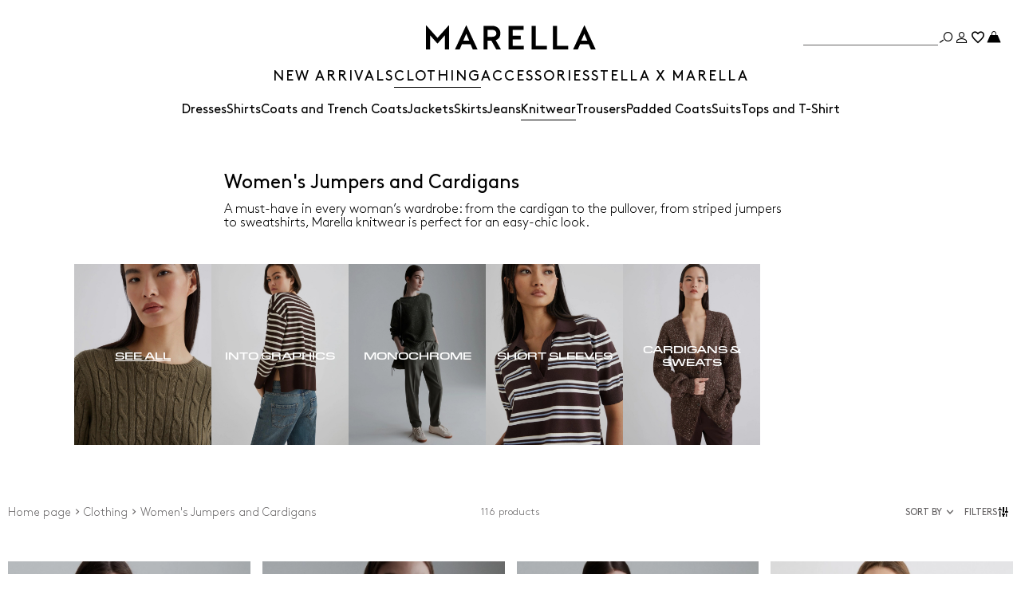

--- FILE ---
content_type: text/html;charset=UTF-8
request_url: https://gb.marella.com/clothing/knitwear
body_size: 29475
content:



        <!DOCTYPE html>

  



        <html xml:lang="en" lang="en"
              class="no-js "
              data-public-path="/.resources/marella-magnolia-module/themes/marella-theme/202511111142-065/dist"
              data-controller="ListingController"
              data-version="202511111142-065"
              data-js-component="TrackingComponent"
              data-egon-validation="false"
              data-egon-zip-base="false"
              data-verifalia-validation="false"
              data-context=""
              data-themepath="/.resources/marella-magnolia-module/themes/marella-theme/202511111142-065/dist"
        >
            <head>


<meta charset="utf-8"/>
<meta name="viewport" content="width=device-width, initial-scale=1.0, maximum-scale=1.0, minimum-scale=1.0"/>
<meta http-equiv="X-UA-Compatible" content="IE=edge" />









    <title>Women&#039;s Cardigans, Chunky Knitwear, Light Sweaters | Marella</title>
    <meta name="apple-mobile-web-app-title" content="Marella" />
    <meta name="description" content="Discover Marella&amp;#039;s collection of women&amp;#039;s knitwear: long and short-sleeved jumpers, cardigans, light sweaters in cotton or viscose. Free shipping and returns! " />
    <meta name="title" content="Women&amp;#039;s Cardigans, Chunky Knitwear, Light Sweaters | Marella" />






    <!-- ======================== -->
    <!-- Social sharing meta tags -->
    <!-- ======================== -->
    <!-- Open Graph (Facebook and Google+) default values -->
    <!-- default url value -->

    <!-- Twitter card default values -->
    <!-- calculate variableColor e variableColorFirst -->
    <!-- Open Graph + twitter card-->

    <meta property="fb:page_id" content="1618054005144073" />
    <meta property="og:type" content="website" />
    <meta property="og:locale" content="en"/>
    <meta property="og:title" content="Women&amp;#039;s Cardigans, Chunky Knitwear, Light Sweaters | Marella " />
    <meta property="og:url" content="" />
    <meta property="og:image" content="https://gb.marella.com/dam/jcr:a00bd316-f495-4f7f-87af-9b034b44a468/Logo-nero-FB%20(1).jpg" />
    <meta property="og:description" content="Discover Marella&amp;amp;#039;s collection of women&amp;amp;#039;s knitwear: long and short-sleeved jumpers, cardigans, light sweaters in cotton or viscose. Free shipping and returns! " />
    <meta property="og:site_name" content="Marella" />

    <meta name="twitter:card" content="gallery" />
    <meta name="twitter:site" content="@" />
    <meta name="twitter:title" content="Women&amp;#039;s Cardigans, Chunky Knitwear, Light Sweaters | Marella" />
    <meta name="twitter:description" content="Discover Marella&amp;amp;#039;s collection of women&amp;amp;#039;s knitwear: long and short-sleeved jumpers, cardigans, light sweaters in cotton or viscose. Free shipping and returns! " />
    <meta name="twitter:creator" content="" />

            <meta name="twitter:image0:src" content="https://b2c-media.marella.com/sys-master/m0/MA/2025/2/3346105502/002/s3master/3346105502002-z-brenta_thumbnail.jpg" />
            <meta name="twitter:image1:src" content="https://b2c-media.marella.com/sys-master/m0/MA/2025/2/3346125502/003/s3master/3346125502003-z-bow1_thumbnail.jpg" />
            <meta name="twitter:image2:src" content="https://b2c-media.marella.com/sys-master/m0/MA/2025/2/3366085502/002/s3master/3366085502002-z-nanti_thumbnail.jpg" />
            <meta name="twitter:image3:src" content="https://b2c-media.marella.com/sys-master/m0/MA/2025/2/3366125202/008/s3master/3366125202008-z-bahamas_thumbnail.jpg" />









        <script type="application/ld+json">
            {
                "@context": "https://schema.org",
                "@graph": [
                    {
                        "@type": "WebPage",
                        "name": "Women&#039;s Cardigans, Chunky Knitwear, Light Sweaters | Marella",
                        "url": "https://gb.marella.com/clothing/knitwear",
                        "isPartOf": {
                            "@type": "WebSite",
                            "name": "Marella Online Store: Women&apos;s Clothes, Fashion and Accessories",
                            "url": "https://gb.marella.com"
                        }
                    },
                    {
                        "@type": "ProductCollection",
                        "name": "Women&#039;s Jumpers and Cardigans",
                        "url": "https://gb.marella.com/clothing/knitwear",
                        "description": "Discover Marella&amp;amp;#039;s collection of women&amp;amp;#039;s knitwear: long and short-sleeved jumpers, cardigans, light sweaters in cotton or viscose. Free shipping and returns! ",
    "brand": {
    "@type": "Brand",
    "name": "Marella"
    }
                    }
                ]
            }
        </script>



        <script type="application/ld+json">
            {
                "@context": "https://schema.org",
                "@type": "ProductGroup",
                "name": "Women&#039;s Jumpers and Cardigans",
                "description": "Discover Marella&amp;#039;s collection of women&amp;#039;s knitwear: long and short-sleeved jumpers, cardigans, light sweaters in cotton or viscose. Free shipping and returns! ",
                    "brand": {
    "@type": "Brand",
    "name": "Marella"
    }
,
                "url": "https://gb.marella.com/clothing/knitwear",
                "hasVariant": [

                    {
                        "@type": "Product",
                        "name": "Pure cashmere overshirt",
                        "url": "/p-3346105502002-brenta-olive",
                        "image": "https://b2c-media.marella.com/sys-master/m0/MA/2025/2/3346105502/002/s3master/3346105502002-a-brenta_normal.jpg",
                        "sku": "3346105502002",
                            "brand": {
    "@type": "Brand",
    "name": "Marella"
    }
,
                        "color": "OLIVE",
                        "material": "",
                         "size": ["S","M","L","XL","2XL"],
                        "offers": {
                            "@type": "AggregateOffer",
                            "lowPrice": "£450.00",
                            
                            "priceCurrency": "GBP",
                            "availability": "https://schema.org/InStock",
                            "itemCondition": "https://schema.org/NewCondition"
                            ,"offerCount": "1"
                        }
                    },

                    {
                        "@type": "Product",
                        "name": "Wool and cashmere cardigan",
                        "url": "/p-3346125502003-bow1-bordeaux",
                        "image": "https://b2c-media.marella.com/sys-master/m0/MA/2025/2/3346125502/003/s3master/3346125502003-a-bow1_normal.jpg",
                        "sku": "3346125502003",
                            "brand": {
    "@type": "Brand",
    "name": "Marella"
    }
,
                        "color": "BORDEAUX",
                        "material": "",
                         "size": ["S","M","L","XL","2XL"],
                        "offers": {
                            "@type": "AggregateOffer",
                            "lowPrice": "£345.00",
                            
                            "priceCurrency": "GBP",
                            "availability": "https://schema.org/InStock",
                            "itemCondition": "https://schema.org/NewCondition"
                            ,"offerCount": "1"
                        }
                    },

                    {
                        "@type": "Product",
                        "name": "Wool-cashmere sweater",
                        "url": "/p-3366085502002-nanti-olive",
                        "image": "https://b2c-media.marella.com/sys-master/m0/MA/2025/2/3366085502/002/s3master/3366085502002-a-nanti_normal.jpg",
                        "sku": "3366085502002",
                            "brand": {
    "@type": "Brand",
    "name": "Marella"
    }
,
                        "color": "OLIVE",
                        "material": "",
                         "size": ["S","M","L","XL","2XL"],
                        "offers": {
                            "@type": "AggregateOffer",
                            "lowPrice": "£340.00",
                            
                            "priceCurrency": "GBP",
                            "availability": "https://schema.org/InStock",
                            "itemCondition": "https://schema.org/NewCondition"
                            ,"offerCount": "2"
                        }
                    },

                    {
                        "@type": "Product",
                        "name": "Cashmere boxy sweater",
                        "url": "/p-3366125202008-bahamas-brown",
                        "image": "https://b2c-media.marella.com/sys-master/m0/MA/2025/2/3366125202/008/s3master/3366125202008-a-bahamas_normal.jpg",
                        "sku": "3366125202008",
                            "brand": {
    "@type": "Brand",
    "name": "Marella"
    }
,
                        "color": "BROWN",
                        "material": "",
                         "size": ["XS","S","M","L","XL","2XL"],
                        "offers": {
                            "@type": "AggregateOffer",
                            "lowPrice": "£310.00",
                            
                            "priceCurrency": "GBP",
                            "availability": "https://schema.org/InStock",
                            "itemCondition": "https://schema.org/NewCondition"
                            ,"offerCount": "1"
                        }
                    },

                    {
                        "@type": "Product",
                        "name": "Pure cashmere V-neck sweater",
                        "url": "/p-3366275502003-rame-bordeaux",
                        "image": "https://b2c-media.marella.com/sys-master/m0/MA/2025/2/3366275502/003/s3master/3366275502003-a-rame_normal.jpg",
                        "sku": "3366275502003",
                            "brand": {
    "@type": "Brand",
    "name": "Marella"
    }
,
                        "color": "BORDEAUX",
                        "material": "",
                         "size": ["S","M","L","XL","2XL"],
                        "offers": {
                            "@type": "AggregateOffer",
                            "lowPrice": "£280.00",
                            
                            "priceCurrency": "GBP",
                            "availability": "https://schema.org/InStock",
                            "itemCondition": "https://schema.org/NewCondition"
                            ,"offerCount": "1"
                        }
                    },

                    {
                        "@type": "Product",
                        "name": "Pure cashmere sweater",
                        "url": "/p-3366175102009-tesa-banana",
                        "image": "https://b2c-media.marella.com/sys-master/m0/MA/2025/2/3366175102/009/s3master/3366175102009-a-tesa_normal.jpg",
                        "sku": "3366175102009",
                            "brand": {
    "@type": "Brand",
    "name": "Marella"
    }
,
                        "color": "BANANA",
                        "material": "",
                         "size": ["XS","S","M","L","XL","2XL"],
                        "offers": {
                            "@type": "AggregateOffer",
                            "lowPrice": "£280.00",
                            
                            "priceCurrency": "GBP",
                            "availability": "https://schema.org/InStock",
                            "itemCondition": "https://schema.org/NewCondition"
                            ,"offerCount": "2"
                        }
                    },

                    {
                        "@type": "Product",
                        "name": "Pure cashmere sweater",
                        "url": "/p-3366175102002-tesa-beige",
                        "image": "https://b2c-media.marella.com/sys-master/m0/MA/2025/2/3366175102/002/s3master/3366175102002-a-tesa_normal.jpg",
                        "sku": "3366175102002",
                            "brand": {
    "@type": "Brand",
    "name": "Marella"
    }
,
                        "color": "BEIGE",
                        "material": "",
                         "size": ["XS","S","M","L","XL","2XL"],
                        "offers": {
                            "@type": "AggregateOffer",
                            "lowPrice": "£280.00",
                            
                            "priceCurrency": "GBP",
                            "availability": "https://schema.org/InStock",
                            "itemCondition": "https://schema.org/NewCondition"
                            ,"offerCount": "2"
                        }
                    },

                    {
                        "@type": "Product",
                        "name": "Cashmere high-neck sweater",
                        "url": "/p-3366115202006-febo-powder",
                        "image": "https://b2c-media.marella.com/sys-master/m0/MA/2025/2/3366115202/006/s3master/3366115202006-a-febo_normal.jpg",
                        "sku": "3366115202006",
                            "brand": {
    "@type": "Brand",
    "name": "Marella"
    }
,
                        "color": "POWDER",
                        "material": "",
                         "size": ["XS","S","M","L","XL","2XL"],
                        "offers": {
                            "@type": "AggregateOffer",
                            "lowPrice": "£280.00",
                            
                            "priceCurrency": "GBP",
                            "availability": "https://schema.org/InStock",
                            "itemCondition": "https://schema.org/NewCondition"
                            ,"offerCount": "2"
                        }
                    },

                    {
                        "@type": "Product",
                        "name": "Cashmere high-neck sweater",
                        "url": "/p-3366115202003-febo-pearl",
                        "image": "https://b2c-media.marella.com/sys-master/m0/MA/2025/2/3366115202/003/s3master/3366115202003-a-febo_normal.jpg",
                        "sku": "3366115202003",
                            "brand": {
    "@type": "Brand",
    "name": "Marella"
    }
,
                        "color": "PEARL",
                        "material": "",
                         "size": ["XS","S","M","L","XL","2XL"],
                        "offers": {
                            "@type": "AggregateOffer",
                            "lowPrice": "£280.00",
                            
                            "priceCurrency": "GBP",
                            "availability": "https://schema.org/InStock",
                            "itemCondition": "https://schema.org/NewCondition"
                            ,"offerCount": "2"
                        }
                    },

                    {
                        "@type": "Product",
                        "name": "Sequin-adorned knitted cardigan",
                        "url": "/p-3346155202001-saba1-melange-grey",
                        "image": "https://b2c-media.marella.com/sys-master/m0/MA/2025/2/3346155202/001/s3master/3346155202001-a-saba1_normal.jpg",
                        "sku": "3346155202001",
                            "brand": {
    "@type": "Brand",
    "name": "Marella"
    }
,
                        "color": "MELANGE GREY",
                        "material": "",
                         "size": ["XS","S","M","L","XL","2XL"],
                        "offers": {
                            "@type": "AggregateOffer",
                            "lowPrice": "£280.00",
                            
                            "priceCurrency": "GBP",
                            "availability": "https://schema.org/InStock",
                            "itemCondition": "https://schema.org/NewCondition"
                            ,"offerCount": "1"
                        }
                    },

                    {
                        "@type": "Product",
                        "name": "Cashmere crew-neck sweater",
                        "url": "/p-3366265102010-truppa-navy",
                        "image": "https://b2c-media.marella.com/sys-master/m0/MA/2025/2/3366265102/010/s3master/3366265102010-a-truppa_normal.jpg",
                        "sku": "3366265102010",
                            "brand": {
    "@type": "Brand",
    "name": "Marella"
    }
,
                        "color": "NAVY",
                        "material": "",
                         "size": ["XS","S","M","L","XL","2XL"],
                        "offers": {
                            "@type": "AggregateOffer",
                            "lowPrice": "£250.00",
                            
                            "priceCurrency": "GBP",
                            "availability": "https://schema.org/InStock",
                            "itemCondition": "https://schema.org/NewCondition"
                            ,"offerCount": "1"
                        }
                    },

                    {
                        "@type": "Product",
                        "name": "Straight-fit cashmere-blend sweater",
                        "url": "/p-3366245502002-ennio-olive",
                        "image": "https://b2c-media.marella.com/sys-master/m0/MA/2025/2/3366245502/002/s3master/3366245502002-a-ennio_normal.jpg",
                        "sku": "3366245502002",
                            "brand": {
    "@type": "Brand",
    "name": "Marella"
    }
,
                        "color": "OLIVE",
                        "material": "",
                         "size": ["S","M","L","XL","2XL"],
                        "offers": {
                            "@type": "AggregateOffer",
                            "lowPrice": "£245.00",
                            
                            "priceCurrency": "GBP",
                            "availability": "https://schema.org/InStock",
                            "itemCondition": "https://schema.org/NewCondition"
                            ,"offerCount": "2"
                        }
                    },

                    {
                        "@type": "Product",
                        "name": "Sequinned cashmere-blend cardigan",
                        "url": "/p-3346065502004-zambia-dark-grey",
                        "image": "https://b2c-media.marella.com/sys-master/m0/MA/2025/2/3346065502/004/s3master/3346065502004-a-zambia_normal.jpg",
                        "sku": "3346065502004",
                            "brand": {
    "@type": "Brand",
    "name": "Marella"
    }
,
                        "color": "DARK GREY",
                        "material": "",
                         "size": ["S","M","L","XL","2XL"],
                        "offers": {
                            "@type": "AggregateOffer",
                            "lowPrice": "£245.00",
                            
                            "priceCurrency": "GBP",
                            "availability": "https://schema.org/InStock",
                            "itemCondition": "https://schema.org/NewCondition"
                            ,"offerCount": "1"
                        }
                    },

                    {
                        "@type": "Product",
                        "name": "Cashmere sweater",
                        "url": "/p-3366275102005-manto-bordeaux",
                        "image": "https://b2c-media.marella.com/sys-master/m0/MA/2025/2/3366275102/005/s3master/3366275102005-a-manto_normal.jpg",
                        "sku": "3366275102005",
                            "brand": {
    "@type": "Brand",
    "name": "Marella"
    }
,
                        "color": "BORDEAUX",
                        "material": "",
                         "size": ["XS","S","M","L","XL","2XL"],
                        "offers": {
                            "@type": "AggregateOffer",
                            "lowPrice": "£235.00",
                            
                            "priceCurrency": "GBP",
                            "availability": "https://schema.org/InStock",
                            "itemCondition": "https://schema.org/NewCondition"
                            ,"offerCount": "2"
                        }
                    },

                    {
                        "@type": "Product",
                        "name": "Cashmere sweater",
                        "url": "/p-3366275102001-manto-white",
                        "image": "https://b2c-media.marella.com/sys-master/m0/MA/2025/2/3366275102/001/s3master/3366275102001-a-manto_normal.jpg",
                        "sku": "3366275102001",
                            "brand": {
    "@type": "Brand",
    "name": "Marella"
    }
,
                        "color": "WHITE",
                        "material": "",
                         "size": ["XS","S","M","L","XL","2XL"],
                        "offers": {
                            "@type": "AggregateOffer",
                            "lowPrice": "£235.00",
                            
                            "priceCurrency": "GBP",
                            "availability": "https://schema.org/InStock",
                            "itemCondition": "https://schema.org/NewCondition"
                            ,"offerCount": "2"
                        }
                    },

                    {
                        "@type": "Product",
                        "name": "Boxy-fit polo-neck sweater",
                        "url": "/p-3366225502001-dotto-cream",
                        "image": "https://b2c-media.marella.com/sys-master/m0/MA/2025/2/3366225502/001/s3master/3366225502001-a-dotto_normal.jpg",
                        "sku": "3366225502001",
                            "brand": {
    "@type": "Brand",
    "name": "Marella"
    }
,
                        "color": "CREAM",
                        "material": "",
                         "size": ["S","M","L","XL","2XL"],
                        "offers": {
                            "@type": "AggregateOffer",
                            "lowPrice": "£235.00",
                            
                            "priceCurrency": "GBP",
                            "availability": "https://schema.org/InStock",
                            "itemCondition": "https://schema.org/NewCondition"
                            ,"offerCount": "1"
                        }
                    },

                    {
                        "@type": "Product",
                        "name": "Mohair and alpaca sweater",
                        "url": "/p-3366335402001-delia-ivory",
                        "image": "https://b2c-media.marella.com/sys-master/m0/MA/2025/2/3366335402/001/s3master/3366335402001-a-delia_normal.jpg",
                        "sku": "3366335402001",
                            "brand": {
    "@type": "Brand",
    "name": "Marella"
    }
,
                        "color": "IVORY",
                        "material": "",
                         "size": ["S","M","L","XL","2XL"],
                        "offers": {
                            "@type": "AggregateOffer",
                            "lowPrice": "£215.00",
                            
                            "priceCurrency": "GBP",
                            "availability": "https://schema.org/InStock",
                            "itemCondition": "https://schema.org/NewCondition"
                            ,"offerCount": "1"
                        }
                    },

                    {
                        "@type": "Product",
                        "name": "Cut-out sweater",
                        "url": "/p-4366035302001-haiti-black",
                        "image": "https://b2c-media.marella.com/sys-master/m0/MA/2025/2/4366035302/001/s3master/4366035302001-a-haiti_normal.jpg",
                        "sku": "4366035302001",
                            "brand": {
    "@type": "Brand",
    "name": "Marella"
    }
,
                        "color": "BLACK",
                        "material": "",
                         "size": ["S","M","L","XL"],
                        "offers": {
                            "@type": "AggregateOffer",
                            "lowPrice": "£210.00",
                            
                            "priceCurrency": "GBP",
                            "availability": "https://schema.org/InStock",
                            "itemCondition": "https://schema.org/NewCondition"
                            ,"offerCount": "1"
                        }
                    },

                    {
                        "@type": "Product",
                        "name": "Pure wool sweater",
                        "url": "/p-3366035502004-camera1-dark-grey",
                        "image": "https://b2c-media.marella.com/sys-master/m0/MA/2025/2/3366035502/004/s3master/3366035502004-a-camera1_normal.jpg",
                        "sku": "3366035502004",
                            "brand": {
    "@type": "Brand",
    "name": "Marella"
    }
,
                        "color": "DARK GREY",
                        "material": "",
                         "size": ["S","M","L","XL","2XL"],
                        "offers": {
                            "@type": "AggregateOffer",
                            "lowPrice": "£200.00",
                            
                            "priceCurrency": "GBP",
                            "availability": "https://schema.org/InStock",
                            "itemCondition": "https://schema.org/NewCondition"
                            ,"offerCount": "1"
                        }
                    },

                    {
                        "@type": "Product",
                        "name": "Lurex-embellished oversized sweater",
                        "url": "/p-4366055302001-pacchia-buck",
                        "image": "https://b2c-media.marella.com/sys-master/m0/MA/2025/2/4366055302/001/s3master/4366055302001-a-pacchia_normal.jpg",
                        "sku": "4366055302001",
                            "brand": {
    "@type": "Brand",
    "name": "Marella"
    }
,
                        "color": "BUCK",
                        "material": "",
                         "size": ["S","M","L"],
                        "offers": {
                            "@type": "AggregateOffer",
                            "lowPrice": "£195.00",
                            
                            "priceCurrency": "GBP",
                            "availability": "https://schema.org/InStock",
                            "itemCondition": "https://schema.org/NewCondition"
                            ,"offerCount": "1"
                        }
                    },

                    {
                        "@type": "Product",
                        "name": "Jacquard mohair-blend sweater",
                        "url": "/p-4366045302005-lorenza-optical-white",
                        "image": "https://b2c-media.marella.com/sys-master/m0/MA/2025/2/4366045302/005/s3master/4366045302005-a-lorenza_normal.jpg",
                        "sku": "4366045302005",
                            "brand": {
    "@type": "Brand",
    "name": "Marella"
    }
,
                        "color": "OPTICAL WHITE",
                        "material": "",
                         "size": ["S","M","L"],
                        "offers": {
                            "@type": "AggregateOffer",
                            "lowPrice": "£195.00",
                            
                            "priceCurrency": "GBP",
                            "availability": "https://schema.org/InStock",
                            "itemCondition": "https://schema.org/NewCondition"
                            ,"offerCount": "2"
                        }
                    },

                    {
                        "@type": "Product",
                        "name": "Jacquard mohair-blend sweater",
                        "url": "/p-4366045302002-lorenza-black",
                        "image": "https://b2c-media.marella.com/sys-master/m0/MA/2025/2/4366045302/002/s3master/4366045302002-a-lorenza_normal.jpg",
                        "sku": "4366045302002",
                            "brand": {
    "@type": "Brand",
    "name": "Marella"
    }
,
                        "color": "BLACK",
                        "material": "",
                         "size": ["S","M","L"],
                        "offers": {
                            "@type": "AggregateOffer",
                            "lowPrice": "£195.00",
                            
                            "priceCurrency": "GBP",
                            "availability": "https://schema.org/InStock",
                            "itemCondition": "https://schema.org/NewCondition"
                            ,"offerCount": "2"
                        }
                    },

                    {
                        "@type": "Product",
                        "name": "Maxi-sequin sweater",
                        "url": "/p-4366025302001-leone-cream",
                        "image": "https://b2c-media.marella.com/sys-master/m0/MA/2025/2/4366025302/001/s3master/4366025302001-a-leone_normal.jpg",
                        "sku": "4366025302001",
                            "brand": {
    "@type": "Brand",
    "name": "Marella"
    }
,
                        "color": "CREAM",
                        "material": "",
                         "size": ["S","M","L","XL"],
                        "offers": {
                            "@type": "AggregateOffer",
                            "lowPrice": "£195.00",
                            
                            "priceCurrency": "GBP",
                            "availability": "https://schema.org/OutOfStock",
                            "itemCondition": "https://schema.org/NewCondition"
                            ,"offerCount": "1"
                        }
                    },

                    {
                        "@type": "Product",
                        "name": "Stretch alpaca crew-neck sweater",
                        "url": "/p-3366355202010-tania-natural",
                        "image": "https://b2c-media.marella.com/sys-master/m0/MA/2025/2/3366355202/010/s3master/3366355202010-a-tania_normal.jpg",
                        "sku": "3366355202010",
                            "brand": {
    "@type": "Brand",
    "name": "Marella"
    }
,
                        "color": "NATURAL",
                        "material": "",
                         "size": ["XS","S","M","L","XL","2XL"],
                        "offers": {
                            "@type": "AggregateOffer",
                            "lowPrice": "£195.00",
                            
                            "priceCurrency": "GBP",
                            "availability": "https://schema.org/InStock",
                            "itemCondition": "https://schema.org/NewCondition"
                            ,"offerCount": "4"
                        }
                    },

                    {
                        "@type": "Product",
                        "name": "Stretch alpaca crew-neck sweater",
                        "url": "/p-3366355202004-tania-pearl",
                        "image": "https://b2c-media.marella.com/sys-master/m0/MA/2025/2/3366355202/004/s3master/3366355202004-a-tania_normal.jpg",
                        "sku": "3366355202004",
                            "brand": {
    "@type": "Brand",
    "name": "Marella"
    }
,
                        "color": "PEARL",
                        "material": "",
                         "size": ["XS","S","M","L","XL","2XL"],
                        "offers": {
                            "@type": "AggregateOffer",
                            "lowPrice": "£195.00",
                            
                            "priceCurrency": "GBP",
                            "availability": "https://schema.org/InStock",
                            "itemCondition": "https://schema.org/NewCondition"
                            ,"offerCount": "4"
                        }
                    },

                    {
                        "@type": "Product",
                        "name": "Lurex-adorned sweater with sash detail",
                        "url": "/p-4366065302002-vivace-black",
                        "image": "https://b2c-media.marella.com/sys-master/m0/MA/2025/2/4366065302/002/s3master/4366065302002-a-vivace_normal.jpg",
                        "sku": "4366065302002",
                            "brand": {
    "@type": "Brand",
    "name": "Marella"
    }
,
                        "color": "BLACK",
                        "material": "",
                         "size": ["S","M","L","XL"],
                        "offers": {
                            "@type": "AggregateOffer",
                            "lowPrice": "£180.00",
                            
                            "priceCurrency": "GBP",
                            "availability": "https://schema.org/InStock",
                            "itemCondition": "https://schema.org/NewCondition"
                            ,"offerCount": "1"
                        }
                    },

                    {
                        "@type": "Product",
                        "name": "Sequinned fringe-adorned cashmere-blend sweater",
                        "url": "/p-4366015302001-diritto-black",
                        "image": "https://b2c-media.marella.com/sys-master/m0/MA/2025/2/4366015302/001/s3master/4366015302001-a-diritto_normal.jpg",
                        "sku": "4366015302001",
                            "brand": {
    "@type": "Brand",
    "name": "Marella"
    }
,
                        "color": "BLACK",
                        "material": "",
                         "size": ["S","M","L"],
                        "offers": {
                            "@type": "AggregateOffer",
                            "lowPrice": "£180.00",
                            
                            "priceCurrency": "GBP",
                            "availability": "https://schema.org/InStock",
                            "itemCondition": "https://schema.org/NewCondition"
                            ,"offerCount": "1"
                        }
                    },

                    {
                        "@type": "Product",
                        "name": "Fringed jersey cardigan",
                        "url": "/p-4916015302001-istria-black",
                        "image": "https://b2c-media.marella.com/sys-master/m0/MA/2025/2/4916015302/001/s3master/4916015302001-a-istria_normal.jpg",
                        "sku": "4916015302001",
                            "brand": {
    "@type": "Brand",
    "name": "Marella"
    }
,
                        "color": "BLACK",
                        "material": "",
                         "size": ["S","M","L","XL"],
                        "offers": {
                            "@type": "AggregateOffer",
                            "lowPrice": "£150.00",
                            
                            "priceCurrency": "GBP",
                            "availability": "https://schema.org/InStock",
                            "itemCondition": "https://schema.org/NewCondition"
                            ,"offerCount": "1"
                        }
                    },

                    {
                        "@type": "Product",
                        "name": "Pure wool knit sweatshirt",
                        "url": "/p-3906015502004-omelia-dark-grey",
                        "image": "https://b2c-media.marella.com/sys-master/m0/MA/2025/2/3906015502/004/s3master/3906015502004-a-omelia_normal.jpg",
                        "sku": "3906015502004",
                            "brand": {
    "@type": "Brand",
    "name": "Marella"
    }
,
                        "color": "DARK GREY",
                        "material": "",
                         "size": ["XS","S","M","L","XL"],
                        "offers": {
                            "@type": "AggregateOffer",
                            "lowPrice": "£385.00",
                            
                            "priceCurrency": "GBP",
                            "availability": "https://schema.org/InStock",
                            "itemCondition": "https://schema.org/NewCondition"
                            ,"offerCount": "1"
                        }
                    },

                    {
                        "@type": "Product",
                        "name": "Wool-cashmere sweater",
                        "url": "/p-3366085502001-nanti-cream",
                        "image": "https://b2c-media.marella.com/sys-master/m0/MA/2025/2/3366085502/001/s3master/3366085502001-a-nanti_normal.jpg",
                        "sku": "3366085502001",
                            "brand": {
    "@type": "Brand",
    "name": "Marella"
    }
,
                        "color": "CREAM",
                        "material": "",
                         "size": ["S","M","L","XL","2XL"],
                        "offers": {
                            "@type": "AggregateOffer",
                            "lowPrice": "£340.00",
                            
                            "priceCurrency": "GBP",
                            "availability": "https://schema.org/InStock",
                            "itemCondition": "https://schema.org/NewCondition"
                            ,"offerCount": "2"
                        }
                    },

                    {
                        "@type": "Product",
                        "name": "Pure cashmere crew-neck sweater",
                        "url": "/p-3366265502001-bozza-cream",
                        "image": "https://b2c-media.marella.com/sys-master/m0/MA/2025/2/3366265502/001/s3master/3366265502001-a-bozza_normal.jpg",
                        "sku": "3366265502001",
                            "brand": {
    "@type": "Brand",
    "name": "Marella"
    }
,
                        "color": "CREAM",
                        "material": "",
                         "size": ["S","M","L","XL","2XL"],
                        "offers": {
                            "@type": "AggregateOffer",
                            "lowPrice": "£270.00",
                            
                            "priceCurrency": "GBP",
                            "availability": "https://schema.org/InStock",
                            "itemCondition": "https://schema.org/NewCondition"
                            ,"offerCount": "1"
                        }
                    },

                    {
                        "@type": "Product",
                        "name": "Cardigan with pockets",
                        "url": "/p-3346135202003-davina-grey",
                        "image": "https://b2c-media.marella.com/sys-master/m0/MA/2025/2/3346135202/003/s3master/3346135202003-a-davina_normal.jpg",
                        "sku": "3346135202003",
                            "brand": {
    "@type": "Brand",
    "name": "Marella"
    }
,
                        "color": "GREY",
                        "material": "",
                         "size": ["XS","S","M","L","XL","2XL"],
                        "offers": {
                            "@type": "AggregateOffer",
                            "lowPrice": "£265.00",
                            
                            "priceCurrency": "GBP",
                            "availability": "https://schema.org/InStock",
                            "itemCondition": "https://schema.org/NewCondition"
                            ,"offerCount": "2"
                        }
                    },

                    {
                        "@type": "Product",
                        "name": "Cardigan with pockets",
                        "url": "/p-3346135202002-davina-camel",
                        "image": "https://b2c-media.marella.com/sys-master/m0/MA/2025/2/3346135202/002/s3master/3346135202002-a-davina_normal.jpg",
                        "sku": "3346135202002",
                            "brand": {
    "@type": "Brand",
    "name": "Marella"
    }
,
                        "color": "CAMEL",
                        "material": "",
                         "size": ["XS","S","M","L","XL","2XL"],
                        "offers": {
                            "@type": "AggregateOffer",
                            "lowPrice": "£265.00",
                            
                            "priceCurrency": "GBP",
                            "availability": "https://schema.org/InStock",
                            "itemCondition": "https://schema.org/NewCondition"
                            ,"offerCount": "2"
                        }
                    },

                    {
                        "@type": "Product",
                        "name": "Wool and cashmere cardigan",
                        "url": "/p-3346045402009-chicco-navy",
                        "image": "https://b2c-media.marella.com/sys-master/m0/MA/2025/2/3346045402/009/s3master/3346045402009-a-chicco_normal.jpg",
                        "sku": "3346045402009",
                            "brand": {
    "@type": "Brand",
    "name": "Marella"
    }
,
                        "color": "NAVY",
                        "material": "",
                         "size": ["S","M","L","XL","2XL"],
                        "offers": {
                            "@type": "AggregateOffer",
                            "lowPrice": "£260.00",
                            
                            "priceCurrency": "GBP",
                            "availability": "https://schema.org/InStock",
                            "itemCondition": "https://schema.org/NewCondition"
                            ,"offerCount": "2"
                        }
                    },

                    {
                        "@type": "Product",
                        "name": "Wool and cashmere cardigan",
                        "url": "/p-3346045402001-chicco-ivory",
                        "image": "https://b2c-media.marella.com/sys-master/m0/MA/2025/2/3346045402/001/s3master/3346045402001-a-chicco_normal.jpg",
                        "sku": "3346045402001",
                            "brand": {
    "@type": "Brand",
    "name": "Marella"
    }
,
                        "color": "IVORY",
                        "material": "",
                         "size": ["S","M","L","XL","2XL"],
                        "offers": {
                            "@type": "AggregateOffer",
                            "lowPrice": "£260.00",
                            
                            "priceCurrency": "GBP",
                            "availability": "https://schema.org/InStock",
                            "itemCondition": "https://schema.org/NewCondition"
                            ,"offerCount": "2"
                        }
                    },

                    {
                        "@type": "Product",
                        "name": "Jacquard crew-neck sweater",
                        "url": "/p-3366375202004-jonny-grey",
                        "image": "https://b2c-media.marella.com/sys-master/m0/MA/2025/2/3366375202/004/s3master/3366375202004-a-jonny_normal.jpg",
                        "sku": "3366375202004",
                            "brand": {
    "@type": "Brand",
    "name": "Marella"
    }
,
                        "color": "GREY",
                        "material": "",
                         "size": ["XS","S","M","L","XL","2XL"],
                        "offers": {
                            "@type": "AggregateOffer",
                            "lowPrice": "£250.00",
                            
                            "priceCurrency": "GBP",
                            "availability": "https://schema.org/InStock",
                            "itemCondition": "https://schema.org/NewCondition"
                            ,"offerCount": "1"
                        }
                    }
                ]
            }
        </script>


      <link rel="canonical" href="https://gb.marella.com/clothing/knitwear" />

        <link rel="alternate" hreflang="x-default" href="https://www.marella.com/?splash=true" />
            <link rel="alternate" hreflang="en-ie" href="https://ie.marella.com/clothing/knitwear" />
            <link rel="alternate" hreflang="en-us" href="https://us.marella.com/clothing/sweaters" />
            <link rel="alternate" hreflang="en-ee" href="https://ee.marella.com/clothing/knitwear" />
            <link rel="alternate" hreflang="en-mt" href="https://mt.marella.com/clothing/knitwear" />
            <link rel="alternate" hreflang="en-al" href="https://al.marella.com/clothing/knitwear" />
            <link rel="alternate" hreflang="en-gr" href="https://gr.marella.com/clothing/knitwear" />
            <link rel="alternate" hreflang="en-cn" href="https://cn.marella.com/clothing/knitwear" />
            <link rel="alternate" hreflang="de-at" href="https://at.marella.com/kleidung/strickwaren" />
            <link rel="alternate" hreflang="fr-ch" href="https://ch.marella.com/habillement/pulls" />
            <link rel="alternate" hreflang="en-cz" href="https://cz.marella.com/clothing/knitwear" />
            <link rel="alternate" hreflang="en-cy" href="https://cy.marella.com/clothing/knitwear" />
            <link rel="alternate" hreflang="en-ro" href="https://ro.marella.com/clothing/knitwear" />
            <link rel="alternate" hreflang="de-de" href="https://de.marella.com/kleidung/strickwaren" />
            <link rel="alternate" hreflang="en-nl" href="https://nl.marella.com/clothing/knitwear" />
            <link rel="alternate" hreflang="en-fi" href="https://fi.marella.com/clothing/knitwear" />
            <link rel="alternate" hreflang="en-bg" href="https://bg.marella.com/clothing/knitwear" />
            <link rel="alternate" hreflang="en-pt" href="https://pt.marella.com/clothing/knitwear" />
            <link rel="alternate" hreflang="es-es" href="https://es.marella.com/ropa/prendas-de-punto" />
            <link rel="alternate" hreflang="en-dk" href="https://dk.marella.com/clothing/knitwear" />
            <link rel="alternate" hreflang="en-lt" href="https://lt.marella.com/clothing/knitwear" />
            <link rel="alternate" hreflang="en-hr" href="https://hr.marella.com/clothing/knitwear" />
            <link rel="alternate" hreflang="en-lv" href="https://lv.marella.com/clothing/knitwear" />
            <link rel="alternate" hreflang="en-hu" href="https://hu.marella.com/clothing/knitwear" />
            <link rel="alternate" hreflang="it-it" href="https://it.marella.com/abbigliamento/maglieria" />
            <link rel="alternate" hreflang="pl-pl" href="https://pl.marella.com/odiez/dzianina" />
            <link rel="alternate" hreflang="fr-be" href="https://be.marella.com/habillement/pulls" />
            <link rel="alternate" hreflang="en-se" href="https://se.marella.com/clothing/knitwear" />
            <link rel="alternate" hreflang="fr-lu" href="https://lu.marella.com/habillement/pulls" />
            <link rel="alternate" hreflang="en-si" href="https://si.marella.com/clothing/knitwear" />
            <link rel="alternate" hreflang="fr-fr" href="https://fr.marella.com/habillement/pulls" />
            <link rel="alternate" hreflang="en-sk" href="https://sk.marella.com/clothing/knitwear" />
            <link rel="alternate" hreflang="en-gb" href="https://gb.marella.com/clothing/knitwear" />

      <!-- rel/prev -->
        <link rel="next" href="/clothing/knitwear?page=1"/>
      <!-- rel/prev -->

<link rel="apple-touch-icon" sizes="57x57" href="/.resources/marella-magnolia-module/themes/marella-theme/202511111142-065/dist/images/favicons/apple-touch-icon-57x57.png" />
<link rel="apple-touch-icon" sizes="60x60" href="/.resources/marella-magnolia-module/themes/marella-theme/202511111142-065/dist/images/favicons/apple-touch-icon-60x60.png" />
<link rel="apple-touch-icon" sizes="72x72" href="/.resources/marella-magnolia-module/themes/marella-theme/202511111142-065/dist/images/favicons/apple-touch-icon-72x72.png" />
<link rel="apple-touch-icon" sizes="76x76" href="/.resources/marella-magnolia-module/themes/marella-theme/202511111142-065/dist/images/favicons/apple-touch-icon-76x76.png" />
<link rel="apple-touch-icon" sizes="114x114" href="/.resources/marella-magnolia-module/themes/marella-theme/202511111142-065/dist/images/favicons/apple-touch-icon-114x114.png" />
<link rel="apple-touch-icon" sizes="120x120" href="/.resources/marella-magnolia-module/themes/marella-theme/202511111142-065/dist/images/favicons/apple-touch-icon-120x120.png" />
<link rel="apple-touch-icon" sizes="144x144" href="/.resources/marella-magnolia-module/themes/marella-theme/202511111142-065/dist/images/favicons/apple-touch-icon-144x144.png" />
<link rel="apple-touch-icon" sizes="152x152" href="/.resources/marella-magnolia-module/themes/marella-theme/202511111142-065/dist/images/favicons/apple-touch-icon-152x152.png" />
<link rel="apple-touch-icon" sizes="180x180" href="/.resources/marella-magnolia-module/themes/marella-theme/202511111142-065/dist/images/favicons/apple-touch-icon-180x180.png" />
<link rel="icon" type="image/png" href="/.resources/marella-magnolia-module/themes/marella-theme/202511111142-065/dist/images/favicons/favicon-16x16.png" sizes="16x16" />
<link rel="icon" type="image/png" href="/.resources/marella-magnolia-module/themes/marella-theme/202511111142-065/dist/images/favicons/favicon-32x32.png" sizes="32x32" />
<link rel="icon" type="image/png" href="/.resources/marella-magnolia-module/themes/marella-theme/202511111142-065/dist/images/favicons/favicon-96x96.png" sizes="96x96" />
<link rel="icon" type="image/png" href="/.resources/marella-magnolia-module/themes/marella-theme/202511111142-065/dist/images/favicons/favicon-194x194.png" sizes="194x194" />
<link rel="mask-icon" href="/.resources/marella-magnolia-module/themes/marella-theme/202511111142-065/dist/images/favicons/safari-pinned-tab.svg" color="#f9a2a2" />
<link rel="shortcut icon" href="/.resources/marella-magnolia-module/themes/marella-theme/202511111142-065/dist/images/favicons/favicon.ico" />
<link rel="mask-icon" color="#5b6f80" href="/.resources/marella-magnolia-module/themes/marella-theme/202511111142-065/dist/images/favicons/safari-pinned-tab.svg" />
<link rel="manifest" href="/.resources/marella-magnolia-module/themes/marella-theme/202511111142-065/dist/manifest.json" crossorigin="use-credentials" />
<meta name="theme-color" content="#ffffff" />
<meta name="msapplication-TileColor" content="#f9a2a2" />
<meta name="msapplication-TileImage" content="/.resources/marella-magnolia-module/themes/marella-theme/202511111142-065/dist/images/favicons/mstile-144x144.png" />
<meta content="/.resources/marella-magnolia-module/themes/marella-theme/202511111142-065/dist/images/favicons/browserconfig.xml" name="msapplication-config" />




<script src="//tags.tiqcdn.com/utag/maxmara/marella/prod/utag.sync.js">/**/</script>
	<meta http-equiv="refresh" content="false"/>


  <style>
  	/* fonts * /
     /* Brown */
        @font-face {
            font-family: 'Brown';
            font-display: swap;
            src: url('/.resources/marella-magnolia-module/themes/marella-theme/202511111142-065/dist/fonts/Brown-Regular.woff2') format('woff2'),
            url('/.resources/marella-magnolia-module/themes/marella-theme/202511111142-065/dist/fonts/Brown-Regular.woff') format('woff'),
            url('/.resources/marella-magnolia-module/themes/marella-theme/202511111142-065/dist/fonts/Brown-Regular.otf') format('opentype');
            font-weight: normal;
        }
        @font-face {
            font-family: 'Brown';
            font-display: swap;
            src: url('/.resources/marella-magnolia-module/themes/marella-theme/202511111142-065/dist/fonts/Brown-Light.woff2') format('woff2'),
            url('/.resources/marella-magnolia-module/themes/marella-theme/202511111142-065/dist/fonts/Brown-Light.woff') format('woff'),
            url('/.resources/marella-magnolia-module/themes/marella-theme/202511111142-065/dist/fonts/Brown-Light.otf') format('opentype');
            font-weight: 300;
        }
        @font-face {
            font-family: 'Brown';
            font-display: swap;
            src: url('/.resources/marella-magnolia-module/themes/marella-theme/202511111142-065/dist/fonts/Brown-Bold.woff2') format('woff2'),
            url('/.resources/marella-magnolia-module/themes/marella-theme/202511111142-065/dist/fonts/Brown-Bold.woff') format('woff'),
            url('/.resources/marella-magnolia-module/themes/marella-theme/202511111142-065/dist/fonts/Brown-Bold.otf') format('opentype');
            font-weight: 700;
        }
        /* PilatExtended */
        @font-face {
            font-family: 'PilatExtended';
            font-display: swap;
            src: url('/.resources/marella-magnolia-module/themes/marella-theme/202511111142-065/dist/fonts/PilatExtended-Regular.woff2') format('woff2'),
            url('/.resources/marella-magnolia-module/themes/marella-theme/202511111142-065/dist/fonts/PilatExtended-Regular.woff') format('woff');
            font-weight: normal;
        }
        @font-face {
            font-family: 'PilatExtended';
            font-display: swap;
            src: url('/.resources/marella-magnolia-module/themes/marella-theme/202511111142-065/dist/fonts/PilatExtended-Light.woff2') format('woff2'),
            url('/.resources/marella-magnolia-module/themes/marella-theme/202511111142-065/dist/fonts/PilatExtended-Light.woff') format('woff');
            font-weight: 300;
        }
        @font-face {
            font-family: 'PilatExtended';
            font-display: swap;
            src: url('/.resources/marella-magnolia-module/themes/marella-theme/202511111142-065/dist/fonts/PilatExtended-Bold.woff2') format('woff2'),
            url('/.resources/marella-magnolia-module/themes/marella-theme/202511111142-065/dist/fonts/PilatExtended-Bold.woff') format('woff');
            font-weight: 700;
        }
        @font-face {
            font-family: 'PilatExtended';
            font-display: swap;
            src: url('/.resources/marella-magnolia-module/themes/marella-theme/202511111142-065/dist/fonts/PilatExtended-Book.woff2') format('woff2'),
            url('/.resources/marella-magnolia-module/themes/marella-theme/202511111142-065/dist/fonts/PilatExtended-Book.woff') format('woff');
            font-weight: 500;
        }
        @font-face {
            font-family: 'PilatExtended';
            font-display: swap;
            src: url('/.resources/marella-magnolia-module/themes/marella-theme/202511111142-065/dist/fonts/PilatExtended-Demi.woff2') format('woff2'),
            url('/.resources/marella-magnolia-module/themes/marella-theme/202511111142-065/dist/fonts/PilatExtended-Demi.woff') format('woff');
            font-weight: 600;
        }


  </style>

  <link rel="preload" href="/.resources/marella-magnolia-module/themes/marella-theme/202511111142-065/dist/main.css" as="style" />
  <link rel="stylesheet" href="/.resources/marella-magnolia-module/themes/marella-theme/202511111142-065/dist/main.css"  type="text/css" />
    <link rel="preload" href="/.resources/marella-magnolia-module/themes/marella-theme/202511111142-065/dist/controller-ListingController.css" as="style" />
    <link rel="stylesheet" href="/.resources/marella-magnolia-module/themes/marella-theme/202511111142-065/dist/controller-ListingController.css"  type="text/css" />


            
<script>(window.BOOMR_mq=window.BOOMR_mq||[]).push(["addVar",{"rua.upush":"false","rua.cpush":"false","rua.upre":"false","rua.cpre":"false","rua.uprl":"false","rua.cprl":"false","rua.cprf":"false","rua.trans":"","rua.cook":"false","rua.ims":"false","rua.ufprl":"false","rua.cfprl":"false","rua.isuxp":"false","rua.texp":"norulematch","rua.ceh":"false","rua.ueh":"false","rua.ieh.st":"0"}]);</script>
                              <script>!function(a){var e="https://s.go-mpulse.net/boomerang/",t="addEventListener";if("False"=="True")a.BOOMR_config=a.BOOMR_config||{},a.BOOMR_config.PageParams=a.BOOMR_config.PageParams||{},a.BOOMR_config.PageParams.pci=!0,e="https://s2.go-mpulse.net/boomerang/";if(window.BOOMR_API_key="4NN2Z-XDQXW-25LA6-WSQSW-5TMY5",function(){function n(e){a.BOOMR_onload=e&&e.timeStamp||(new Date).getTime()}if(!a.BOOMR||!a.BOOMR.version&&!a.BOOMR.snippetExecuted){a.BOOMR=a.BOOMR||{},a.BOOMR.snippetExecuted=!0;var i,_,o,r=document.createElement("iframe");if(a[t])a[t]("load",n,!1);else if(a.attachEvent)a.attachEvent("onload",n);r.src="javascript:void(0)",r.title="",r.role="presentation",(r.frameElement||r).style.cssText="width:0;height:0;border:0;display:none;",o=document.getElementsByTagName("script")[0],o.parentNode.insertBefore(r,o);try{_=r.contentWindow.document}catch(O){i=document.domain,r.src="javascript:var d=document.open();d.domain='"+i+"';void(0);",_=r.contentWindow.document}_.open()._l=function(){var a=this.createElement("script");if(i)this.domain=i;a.id="boomr-if-as",a.src=e+"4NN2Z-XDQXW-25LA6-WSQSW-5TMY5",BOOMR_lstart=(new Date).getTime(),this.body.appendChild(a)},_.write("<bo"+'dy onload="document._l();">'),_.close()}}(),"".length>0)if(a&&"performance"in a&&a.performance&&"function"==typeof a.performance.setResourceTimingBufferSize)a.performance.setResourceTimingBufferSize();!function(){if(BOOMR=a.BOOMR||{},BOOMR.plugins=BOOMR.plugins||{},!BOOMR.plugins.AK){var e=""=="true"?1:0,t="",n="clpqhyaxbqeuu2i5ssiq-f-ae7e21d73-clientnsv4-s.akamaihd.net",i="false"=="true"?2:1,_={"ak.v":"39","ak.cp":"753868","ak.ai":parseInt("547748",10),"ak.ol":"0","ak.cr":8,"ak.ipv":4,"ak.proto":"h2","ak.rid":"336eab1e","ak.r":44093,"ak.a2":e,"ak.m":"a","ak.n":"essl","ak.bpcip":"18.223.3.0","ak.cport":51968,"ak.gh":"23.33.28.142","ak.quicv":"","ak.tlsv":"tls1.3","ak.0rtt":"","ak.0rtt.ed":"","ak.csrc":"-","ak.acc":"","ak.t":"1763546257","ak.ak":"hOBiQwZUYzCg5VSAfCLimQ==5V9XfPxuEZtbC9bq8W4d5DGyUmJI9rS1HTbj/VXi5xcRhAId9N7pSPiBWjpmnTiUDsHPYMhcmt1GRjBRYg9zlo3UhbombQH5+8pbJjD9QW7CzIaflu6vfP6S054Y/DzEQsZfISRJwIGTzR8a9iKN7WKOBrUy/dw4BGELmLgu3OIvZSbasBKmLwLiShS5jQ51N2qpCfNQCD29wXGuUIt+Z8EgRZtST7ncMuSagL5LY/SZfutByuNJhT32qy8g/NoRY59gGSA8gyA94fDe8kzT1OpDGQAYq/OQ+n+cxIqf3IB63Rx5003l6GL5vIUOmDl4ndUGKsGP66ktfFYCoWsPo//0+/quwu/rSXX1zfOJKveSjPd4UczlzYYcfdCx5G0u+QG0TWDBdBnDszZgz6Ssl+QX+iQfs+5BQGF/4nPSYuw=","ak.pv":"66","ak.dpoabenc":"","ak.tf":i};if(""!==t)_["ak.ruds"]=t;var o={i:!1,av:function(e){var t="http.initiator";if(e&&(!e[t]||"spa_hard"===e[t]))_["ak.feo"]=void 0!==a.aFeoApplied?1:0,BOOMR.addVar(_)},rv:function(){var a=["ak.bpcip","ak.cport","ak.cr","ak.csrc","ak.gh","ak.ipv","ak.m","ak.n","ak.ol","ak.proto","ak.quicv","ak.tlsv","ak.0rtt","ak.0rtt.ed","ak.r","ak.acc","ak.t","ak.tf"];BOOMR.removeVar(a)}};BOOMR.plugins.AK={akVars:_,akDNSPreFetchDomain:n,init:function(){if(!o.i){var a=BOOMR.subscribe;a("before_beacon",o.av,null,null),a("onbeacon",o.rv,null,null),o.i=!0}return this},is_complete:function(){return!0}}}}()}(window);</script></head>



            <body class="  previewmode t-category  bare"
                  data-controller="Category"
                  data-nl-key=""
                  data-nl-link=""
                  data-nl-start-time=""
                  data-nl-end-time=""
                  data-category="Clothing"
                  data-subcategory="Women&#039;s Jumpers and Cardigans"
                  data-modal-key=""
                  data-modal-link=""
                  data-modal-start-time=""
                  data-modal-end-time=""
                  data-modal-template=""
                  data-language="en"
                  data-website="GB"
                  data-product-code=""
                  data-share-link=""
                  data-is-arvato=""
                  data-show-privacy-modal="false"
                  data-iseu="true"
                  data-back-allowed="false"
                  data-show-newsletter-popup="true"
                  data-show-communications-popup="false"
                  data-newsletter-popup-timer="20000"
                  data-communications-popup-timer=""
                    data-authenticated-user-token=""
                    data-user-token="2897A61A9F87A186169DE0887D094E46"
            >
<!-- analytics -->


<script type="text/javascript">
    var temp_reportsuite = 'diffusionetessilemagbprod,diffusionetessilemaprod';
    var utag_data = new Object();

      utag_data['page_3_level']="gb"; /* Third Level Domain */
      utag_data['page_type']="category-page"; /* Pagetype */
      utag_data['page_language']="english"; /* Language */
      utag_data['customer_email']="anonymous"; /* Client ID */
      utag_data['login_status']="0"; /* Status Log-in */
      utag_data['login_type']="email"; /* Type Log-in */
      utag_data['page_name']="gb:category:Knitwear"; /* Pagename */
      utag_data['page_section']="Knitwear"; /* Site Sections */


      utag_data['order_currency']="GBP"; /* Currency */

    utag_data['pk_consumer']=""; /* pk_consumer  */


        utag_data['banner_name'] = "[]";



        var products = [




        





        {
            id: "3346105502002",
            qty: "1",
            price: "450.00",
            currency: "GBP",
            name: "BRENTA",
            color: "OLIVE",
            size: "",
            category: "knitwear",
            categoryId: "203",
            type : "",
            collection: "marella",
            season: "FW2025",
            item_group_id: "3346105502002",
            isChange: "",
            isReturn: ""

        }

                      ,




        





        {
            id: "3346125502003",
            qty: "1",
            price: "345.00",
            currency: "GBP",
            name: "BOW1",
            color: "BORDEAUX",
            size: "",
            category: "knitwear",
            categoryId: "203",
            type : "",
            collection: "marella",
            season: "FW2025",
            item_group_id: "3346125502003",
            isChange: "",
            isReturn: ""

        }

                      ,




        





        {
            id: "3366085502002",
            qty: "1",
            price: "340.00",
            currency: "GBP",
            name: "NANTI",
            color: "OLIVE",
            size: "",
            category: "knitwear",
            categoryId: "203",
            type : "",
            collection: "marella",
            season: "FW2025",
            item_group_id: "3366085502002",
            isChange: "",
            isReturn: ""

        }

                      ,




        





        {
            id: "3366125202008",
            qty: "1",
            price: "310.00",
            currency: "GBP",
            name: "BAHAMAS",
            color: "BROWN",
            size: "",
            category: "knitwear",
            categoryId: "203",
            type : "",
            collection: "marella",
            season: "FW2025",
            item_group_id: "3366125202008",
            isChange: "",
            isReturn: ""

        }

                      ,




        





        {
            id: "3366275502003",
            qty: "1",
            price: "280.00",
            currency: "GBP",
            name: "RAME",
            color: "BORDEAUX",
            size: "",
            category: "knitwear",
            categoryId: "203",
            type : "",
            collection: "marella",
            season: "FW2025",
            item_group_id: "3366275502003",
            isChange: "",
            isReturn: ""

        }

                      ,




        





        {
            id: "3366175102009",
            qty: "1",
            price: "280.00",
            currency: "GBP",
            name: "TESA",
            color: "BANANA",
            size: "",
            category: "knitwear",
            categoryId: "203",
            type : "",
            collection: "marella",
            season: "FW2025",
            item_group_id: "3366175102009",
            isChange: "",
            isReturn: ""

        }

                      ,




        





        {
            id: "3366175102002",
            qty: "1",
            price: "280.00",
            currency: "GBP",
            name: "TESA",
            color: "BEIGE",
            size: "",
            category: "knitwear",
            categoryId: "203",
            type : "",
            collection: "marella",
            season: "FW2025",
            item_group_id: "3366175102002",
            isChange: "",
            isReturn: ""

        }

                      ,




        





        {
            id: "3366115202006",
            qty: "1",
            price: "280.00",
            currency: "GBP",
            name: "FEBO",
            color: "POWDER",
            size: "",
            category: "knitwear",
            categoryId: "203",
            type : "",
            collection: "marella",
            season: "FW2025",
            item_group_id: "3366115202006",
            isChange: "",
            isReturn: ""

        }

                      ,




        





        {
            id: "3366115202003",
            qty: "1",
            price: "280.00",
            currency: "GBP",
            name: "FEBO",
            color: "PEARL",
            size: "",
            category: "knitwear",
            categoryId: "203",
            type : "",
            collection: "marella",
            season: "FW2025",
            item_group_id: "3366115202003",
            isChange: "",
            isReturn: ""

        }

                      ,




        





        {
            id: "3346155202001",
            qty: "1",
            price: "280.00",
            currency: "GBP",
            name: "SABA1",
            color: "MELANGE GREY",
            size: "",
            category: "knitwear",
            categoryId: "203",
            type : "",
            collection: "marella",
            season: "FW2025",
            item_group_id: "3346155202001",
            isChange: "",
            isReturn: ""

        }

                      ,




        





        {
            id: "3366265102010",
            qty: "1",
            price: "250.00",
            currency: "GBP",
            name: "TRUPPA",
            color: "NAVY",
            size: "",
            category: "knitwear",
            categoryId: "203",
            type : "",
            collection: "marella",
            season: "FW2025",
            item_group_id: "3366265102010",
            isChange: "",
            isReturn: ""

        }

                      ,




        





        {
            id: "3366245502002",
            qty: "1",
            price: "245.00",
            currency: "GBP",
            name: "ENNIO",
            color: "OLIVE",
            size: "",
            category: "knitwear",
            categoryId: "203",
            type : "",
            collection: "marella",
            season: "FW2025",
            item_group_id: "3366245502002",
            isChange: "",
            isReturn: ""

        }

                      ,




        





        {
            id: "3346065502004",
            qty: "1",
            price: "245.00",
            currency: "GBP",
            name: "ZAMBIA",
            color: "DARK GREY",
            size: "",
            category: "knitwear",
            categoryId: "203",
            type : "",
            collection: "marella",
            season: "FW2025",
            item_group_id: "3346065502004",
            isChange: "",
            isReturn: ""

        }

                      ,




        





        {
            id: "3366275102005",
            qty: "1",
            price: "235.00",
            currency: "GBP",
            name: "MANTO",
            color: "BORDEAUX",
            size: "",
            category: "knitwear",
            categoryId: "203",
            type : "",
            collection: "marella",
            season: "FW2025",
            item_group_id: "3366275102005",
            isChange: "",
            isReturn: ""

        }

                      ,




        





        {
            id: "3366275102001",
            qty: "1",
            price: "235.00",
            currency: "GBP",
            name: "MANTO",
            color: "WHITE",
            size: "",
            category: "knitwear",
            categoryId: "203",
            type : "",
            collection: "marella",
            season: "FW2025",
            item_group_id: "3366275102001",
            isChange: "",
            isReturn: ""

        }

                      ,




        





        {
            id: "3366225502001",
            qty: "1",
            price: "235.00",
            currency: "GBP",
            name: "DOTTO",
            color: "CREAM",
            size: "",
            category: "knitwear",
            categoryId: "203",
            type : "",
            collection: "marella",
            season: "FW2025",
            item_group_id: "3366225502001",
            isChange: "",
            isReturn: ""

        }

                      ,




        





        {
            id: "3366335402001",
            qty: "1",
            price: "215.00",
            currency: "GBP",
            name: "DELIA",
            color: "IVORY",
            size: "",
            category: "knitwear",
            categoryId: "203",
            type : "",
            collection: "marella",
            season: "FW2025",
            item_group_id: "3366335402001",
            isChange: "",
            isReturn: ""

        }

                      ,




        





        {
            id: "4366035302001",
            qty: "1",
            price: "210.00",
            currency: "GBP",
            name: "HAITI",
            color: "BLACK",
            size: "",
            category: "knitwear",
            categoryId: "203",
            type : "",
            collection: "marella",
            season: "FW2025",
            item_group_id: "4366035302001",
            isChange: "",
            isReturn: ""

        }

                      ,




        





        {
            id: "3366035502004",
            qty: "1",
            price: "200.00",
            currency: "GBP",
            name: "CAMERA1",
            color: "DARK GREY",
            size: "",
            category: "knitwear",
            categoryId: "203",
            type : "",
            collection: "marella",
            season: "FW2025",
            item_group_id: "3366035502004",
            isChange: "",
            isReturn: ""

        }

                      ,




        





        {
            id: "4366055302001",
            qty: "1",
            price: "195.00",
            currency: "GBP",
            name: "PACCHIA",
            color: "BUCK",
            size: "",
            category: "knitwear",
            categoryId: "203",
            type : "",
            collection: "marella",
            season: "FW2025",
            item_group_id: "4366055302001",
            isChange: "",
            isReturn: ""

        }

                      ,




        





        {
            id: "4366045302005",
            qty: "1",
            price: "195.00",
            currency: "GBP",
            name: "LORENZA",
            color: "OPTICAL WHITE",
            size: "",
            category: "knitwear",
            categoryId: "203",
            type : "",
            collection: "marella",
            season: "FW2025",
            item_group_id: "4366045302005",
            isChange: "",
            isReturn: ""

        }

                      ,




        





        {
            id: "4366045302002",
            qty: "1",
            price: "195.00",
            currency: "GBP",
            name: "LORENZA",
            color: "BLACK",
            size: "",
            category: "knitwear",
            categoryId: "203",
            type : "",
            collection: "marella",
            season: "FW2025",
            item_group_id: "4366045302002",
            isChange: "",
            isReturn: ""

        }

                      ,




        





        {
            id: "4366025302001",
            qty: "1",
            price: "195.00",
            currency: "GBP",
            name: "LEONE",
            color: "CREAM",
            size: "",
            category: "knitwear",
            categoryId: "203",
            type : "",
            collection: "marella",
            season: "FW2025",
            item_group_id: "4366025302001",
            isChange: "",
            isReturn: ""

        }

                      ,




        





        {
            id: "3366355202010",
            qty: "1",
            price: "195.00",
            currency: "GBP",
            name: "TANIA",
            color: "NATURAL",
            size: "",
            category: "knitwear",
            categoryId: "203",
            type : "",
            collection: "marella",
            season: "FW2025",
            item_group_id: "3366355202010",
            isChange: "",
            isReturn: ""

        }

                      ,




        





        {
            id: "3366355202004",
            qty: "1",
            price: "195.00",
            currency: "GBP",
            name: "TANIA",
            color: "PEARL",
            size: "",
            category: "knitwear",
            categoryId: "203",
            type : "",
            collection: "marella",
            season: "FW2025",
            item_group_id: "3366355202004",
            isChange: "",
            isReturn: ""

        }

                      ,




        





        {
            id: "4366065302002",
            qty: "1",
            price: "180.00",
            currency: "GBP",
            name: "VIVACE",
            color: "BLACK",
            size: "",
            category: "knitwear",
            categoryId: "203",
            type : "",
            collection: "marella",
            season: "FW2025",
            item_group_id: "4366065302002",
            isChange: "",
            isReturn: ""

        }

                      ,




        





        {
            id: "4366015302001",
            qty: "1",
            price: "180.00",
            currency: "GBP",
            name: "DIRITTO",
            color: "BLACK",
            size: "",
            category: "knitwear",
            categoryId: "203",
            type : "",
            collection: "marella",
            season: "FW2025",
            item_group_id: "4366015302001",
            isChange: "",
            isReturn: ""

        }

                      ,




        





        {
            id: "4916015302001",
            qty: "1",
            price: "150.00",
            currency: "GBP",
            name: "ISTRIA",
            color: "BLACK",
            size: "",
            category: "knitwear",
            categoryId: "203",
            type : "",
            collection: "marella",
            season: "FW2025",
            item_group_id: "4916015302001",
            isChange: "",
            isReturn: ""

        }

                      ,




        





        {
            id: "3906015502004",
            qty: "1",
            price: "385.00",
            currency: "GBP",
            name: "OMELIA",
            color: "DARK GREY",
            size: "",
            category: "monochrome",
            categoryId: "602",
            type : "",
            collection: "marella",
            season: "FW2025",
            item_group_id: "3906015502004",
            isChange: "",
            isReturn: ""

        }

                      ,




        





        {
            id: "3366085502001",
            qty: "1",
            price: "340.00",
            currency: "GBP",
            name: "NANTI",
            color: "CREAM",
            size: "",
            category: "knitwear",
            categoryId: "203",
            type : "",
            collection: "marella",
            season: "FW2025",
            item_group_id: "3366085502001",
            isChange: "",
            isReturn: ""

        }

                      ,




        





        {
            id: "3366265502001",
            qty: "1",
            price: "270.00",
            currency: "GBP",
            name: "BOZZA",
            color: "CREAM",
            size: "",
            category: "knitwear",
            categoryId: "203",
            type : "",
            collection: "marella",
            season: "FW2025",
            item_group_id: "3366265502001",
            isChange: "",
            isReturn: ""

        }

                      ,




        





        {
            id: "3346135202003",
            qty: "1",
            price: "265.00",
            currency: "GBP",
            name: "DAVINA",
            color: "GREY",
            size: "",
            category: "knitwear",
            categoryId: "203",
            type : "",
            collection: "marella",
            season: "FW2025",
            item_group_id: "3346135202003",
            isChange: "",
            isReturn: ""

        }

                      ,




        





        {
            id: "3346135202002",
            qty: "1",
            price: "265.00",
            currency: "GBP",
            name: "DAVINA",
            color: "CAMEL",
            size: "",
            category: "knitwear",
            categoryId: "203",
            type : "",
            collection: "marella",
            season: "FW2025",
            item_group_id: "3346135202002",
            isChange: "",
            isReturn: ""

        }

                      ,




        





        {
            id: "3346045402009",
            qty: "1",
            price: "260.00",
            currency: "GBP",
            name: "CHICCO",
            color: "NAVY",
            size: "",
            category: "knitwear",
            categoryId: "203",
            type : "",
            collection: "marella",
            season: "FW2025",
            item_group_id: "3346045402009",
            isChange: "",
            isReturn: ""

        }

                      ,




        





        {
            id: "3346045402001",
            qty: "1",
            price: "260.00",
            currency: "GBP",
            name: "CHICCO",
            color: "IVORY",
            size: "",
            category: "knitwear",
            categoryId: "203",
            type : "",
            collection: "marella",
            season: "FW2025",
            item_group_id: "3346045402001",
            isChange: "",
            isReturn: ""

        }

                      ,




        





        {
            id: "3366375202004",
            qty: "1",
            price: "250.00",
            currency: "GBP",
            name: "JONNY",
            color: "GREY",
            size: "",
            category: "knitwear",
            categoryId: "203",
            type : "",
            collection: "marella",
            season: "FW2025",
            item_group_id: "3366375202004",
            isChange: "",
            isReturn: ""

        }

        ];
        //2
        utag_data['productList'] = products;
        utag_data['products'] = products;



        utag_data['sorting_type'] = "rec_for_you";
        utag_data['sorting_method'] = "algolia_sorting";











</script>

    <script type="text/javascript">
        (function(a,b,c,d){ a='//tags.tiqcdn.com/utag/maxmara/marella/prod/utag.js';b=document;c='script';d=b.createElement(c);d.src=a;d.type='text/java'+c;d.async=true; a=b.getElementsByTagName(c)[0];a.parentNode.insertBefore(d,a); })();
    </script>



  <header
    class="c-main-header "
    data-js-component="HeaderComponent"
    data-transparent="false"
  >
    <div class="c-main-header__wrapper" data-main-header="">
      <div>
        <i class="c-main-header__hamburger-icon" data-hamburger-icon=""></i>
      </div>
      <div class="c-main-header__logo">
        <a href="/">
          <img class="c-main-header__logo__black" src="/.resources/marella-magnolia-module/themes/marella-theme/202511111142-065/dist/images/logo-black.svg" alt="marella-logo"/>
          <img class="c-main-header__logo__white" src="/.resources/marella-magnolia-module/themes/marella-theme/202511111142-065/dist/images/logo-white.svg" alt="marella-logo"/>
        </a>
      </div>
      <div class="c-main-header__actions">
          <div class="c-main-header__search --pointer" data-trigger-search="">
            <input type="text" class="c-main-header__search__input" readonly />
            <i class="icon-search"></i>
          </div>
          <div class="c-main-header__profile" data-myaccount-layer-wrapper="">
                <a href="javascript:void(0)" data-myaccount-login-popup="">
                  <i class="icon-profile-off"></i>
                </a>
          </div>
          <a class="c-main-header__wishlist" href="/wishlist">
            <i class="icon-wishlist-empty"
              data-wishlist-icon="0"
            >
            </i>
            <span class="c-main-header__counter hidden" data-wishlist-qty="0"></span>
          </a>

<div class="header-cart" data-js-component="MiniCartComponent">
  <a href="/cart"
    data-minicart-button=""
    data-url-mini-cart="/action/minicart"
    data-url-quick-cart="/action/open-quickcartnotification"
  >
    <i class="icon-cart"></i>
    <span class="header-cart__counter --hidden" id="miniCartIconQty">
      0
    </span>
  </a>
  <div class="header-cart__layer" data-minicart-content=""></div>
  <div class="l-quick-cart__notification" data-minicartnotification-content=""></div>
</div>      </div>
    </div>
<div class="c-main-header__menu" data-menu-container="">
  <div class="c-main-header__menu__wrapper" data-menu-wrapper="">
    <div class="c-main-header__menu__wrapper__search">
      

<div
  class="search-bar"
  data-search-bar=""
  data-js-component="SearchLayerComponent"
  data-search="true"
  data-algolia-enabled="true"
  data-search-suggestions="true"
  data-search-index="prod_ma_gb_en"
  data-search-env="prod"
  data-search-brand="ma"
  data-search-country="gb"
  data-search-language="en"
  data-search-appID="U93QWBA5HP"
  data-search-apiKey="5f429e55c8c01e0243cc1e1f6780ca2e"
  data-search-analyticsApiKey="e5f1ecd7042c59c3eda0e2aca35a55d8"
  data-search-placeholder="Search"
  data-search-sale="false"
  data-search-currentLocale="gb"
>
  <div class="search-bar__wrapper">
    <form
      action="#"
      data-search-form=""
      data-js-search-url="/search"
    >
      <div class="search-bar__input" id="search_field_box">
          <div id="l-s__search"></div>
        <div class="search-bar__input__controls">
          <button class="--hidden"></button>
          <i class="icon-search-send --pointer --hidden" data-search-trigger=""></i>
          <i class="icon-search-close --pointer" data-close-search=""></i>
        </div>
      </div>
    </form>
    <section class="search-bar__enhanced-functions --hidden" data-enhanced-functions="">
      <div class="search-bar__prefill">
        <div class="searches-container">


    <div class="popular-searches" data-prefill="">
      <div class="popular-searches__title">POPULAR SEARCHES:</div>
      <div data-searches-container=""></div>
    </div>


            <div class="search-bar__suggestions-wrapper  --hidden" id="query-suggestions__wrapper">
              <div id="l-s__suggestions"></div>
            </div>
            <a class="custom-link --button --secondary --hidden" id="autocomplete-view-all" data-search-trigger="">See all</a>
        </div>
      </div>
    </section>
  </div>
  <div class="search-bar__overlay --hidden" data-search-bar-overlay=""></div>
</div>    </div>
    <div class="c-main-header__menu__wrapper__nav">

<nav class="header-nav" data-nav-level="1">
  <ul data-content-name="knitwear">


        
    <li class="header-nav__item  "
      data-menu-item="New Arrivals"
      role="menuitem"
    >
      <a
          href="/new-arrivals"
          data-item-text="New Arrivals"
      >
        <span>New Arrivals</span>
      </a>
    </li>


    


    <li class="header-nav__item --open "
      data-menu-item= "Clothing"
      role="menuitem"
        data-menu-submenu="true"
    >
      <a
          href="javascript:void(0)"
      >
        <span>Clothing</span>
          <i class="icon-chevron-right"></i>
      </a>
    </li>
  

    


    <li class="header-nav__item  "
      data-menu-item= "Accessories"
      role="menuitem"
        data-menu-submenu="true"
    >
      <a
          href="javascript:void(0)"
      >
        <span>Accessories</span>
          <i class="icon-chevron-right"></i>
      </a>
    </li>
  

        
    <li class="header-nav__item  "
      data-menu-item="Stella x Marella"
      role="menuitem"
    >
      <a
          href="/stella-maxwell-for-marella"
          data-item-text="Stella x Marella"
      >
        <span>Stella x Marella</span>
      </a>
    </li>
  </ul>
</nav>

<nav class="header-subnav" data-nav-level="2">
  <div class="header-subnav__title" data-subnav-mobile-back="">
    <i class="icon-chevron-left"></i>
    <p data-subnav-mobile-title=""></p>
  </div>


     



                   
                  
       
        <ul data-item-parent-name="Clothing">
      <li class="header-subnav__item " >
        <a href="/clothing/dresses" >
          Dresses
        </a>
      </li>
      <li class="header-subnav__item " >
        <a href="/clothing/shirts" >
          Shirts
        </a>
      </li>
      <li class="header-subnav__item " >
        <a href="/clothing/coats-trench-coats" >
          Coats and Trench Coats
        </a>
      </li>
      <li class="header-subnav__item " >
        <a href="/clothing/jackets-blazers" >
          Jackets
        </a>
      </li>
      <li class="header-subnav__item " >
        <a href="/clothing/skirts" >
          Skirts
        </a>
      </li>
      <li class="header-subnav__item " >
        <a href="/clothing/jeans" >
          Jeans
        </a>
      </li>
      <li class="header-subnav__item  --open"  data-active="true">
        <a href="/clothing/knitwear"  aria-current="page" >
          Knitwear
        </a>
      </li>
      <li class="header-subnav__item " >
        <a href="/clothing/trousers" >
          Trousers
        </a>
      </li>
      <li class="header-subnav__item " >
        <a href="/clothing/padded-coats" >
          Padded Coats
        </a>
      </li>
      <li class="header-subnav__item " >
        <a href="/clothing/womens-suits" >
          Suits
        </a>
      </li>
      <li class="header-subnav__item " >
        <a href="/clothing/tops-t-shirts" >
          Tops and T-Shirt
        </a>
      </li>
        </ul>
    

                   
            
       
        <ul data-item-parent-name="Accessories">
      <li class="header-subnav__item " >
        <a href="/bags-accessories/shoes" >
          Shoes
        </a>
      </li>
      <li class="header-subnav__item " >
        <a href="/bags-accessories/bags" >
          Bags
        </a>
      </li>
      <li class="header-subnav__item " >
        <a href="/bags-accessories/belts" >
          Belts
        </a>
      </li>
      <li class="header-subnav__item " >
        <a href="/bags-accessories/scarves-foulard" >
          Scarves and foulard
        </a>
      </li>
      <li class="header-subnav__item " >
        <a href="/bags-accessories/other-accessories" >
          Other accessories
        </a>
      </li>
        </ul>
    

     

</nav>



<div class="header-quick-links">
    <a href="/login">
      <i class="icon-profile-off"></i>
      <p>Login</p>
    </a>
    <a href="/wishlist">
      <i class="icon-wishlist-full"></i>
      <p>Wishlist
        <span class="header-quick-links__counter hidden" data-wishlist-qty="0"></span>
      </p>
    </a>
  <a href="/store-locator">
    <i class="icon-pin"></i>
    <p class="text">Store Locator</p>
  </a>
  <a href="https://www.marella.com?splash=true&amp;country=GB">
    <i class="icon-world"></i>
    <p>United Kingdom  - English</p>
  </a>
</div>
    </div>
  </div>
  <div class="c-main-header__submenu-panel --hidden" data-submenu-panel="">
    <div class="title">
      <i class="icon-chevron-left"></i>
      <span class="navbar-text"></span>
    </div>
    <div class="content"></div>
  </div>
</div>  </header>
                <div class="page p-listing-standard " id="page-wrapper">
                    <main class=" main" role="main" id="wrapper" >

<div class="w-page-title">
    <div class="page-title__wrapper">
        <div class="page-title__content">
                            <div class="page-title__main-title">
                    <h1 class="title">Women&#039;s Jumpers and Cardigans</h1>
                </div>
                <div class="page-title__subtitle">
                    A must-have in every woman’s wardrobe: from the cardigan to the pullover, from striped jumpers to sweatshirts, Marella knitwear is perfect for an easy-chic look. 
                </div>
        </div>
    </div>
</div>

        <div class="w-shortcut" data-js-component="ShortcutComponent">
            <div class="shortcut">
                <div class="shortcut__simplebar-wrapper" data-simplebar-wrapper>
                    <div class="shortcut__wrapper">
                        <div class="shortcut__items" data-shortcut-items>
                                <div
                                    class="shortcut__item selected"
                                    id="shortcut_0"
                                    data-shortcut-item=""
                                    data-shortcut-title="See all"
                                    data-href="/clothing/knitwear"
                                    data-products=""
                                    data-shortcut-code="all"
                                    data-is-link="false"
                                >

  <div class="custom-radio" >
    <input
      type="radio"
      id=""
      name="shortcut-radio-0"
      value="shortcut_0"
      class=""
      
      
      
      
      
    />
  </div>
                                    <label for="shortcut_0">











    <picture
      
      
    >
            <source type="image/webp" srcset="/dam/jcr:e4d2d5fa-cb79-4bba-95d0-638f9a7a6b81/2.webp" />



  <img
    src="/dam/jcr:e4d2d5fa-cb79-4bba-95d0-638f9a7a6b81/2.jpg"
    data-src="/dam/jcr:e4d2d5fa-cb79-4bba-95d0-638f9a7a6b81/2.jpg"
    class=" shortcut__img"
    
    
    srcset=""
    alt="See all"
    title="See all"
    height=""
    width=""
  />
    </picture>

                                        <div class="shortcut__img-text w-s--text">
                                            See all
                                        </div>
                                    </label>
                                </div>
                                    <div
                                        class="shortcut__item"
                                        data-products="3366265102010,3366045402001,3366245402013,3366265402001,3366315202006,3366325202006,4366015102003,4366045302002,4366045302005"
                                        id="shortcut_item_1"
                                        data-shortcut-item=""
                                        data-href=""
                                        data-shortcut-title="Into Graphics"
                                        data-shortcut-code="art1"
                                        data-is-link="false"
                                    >

  <div class="custom-radio" >
    <input
      type="radio"
      id=""
      name="shortcut-radio-1"
      value="shortcut_1"
      class=""
      
      
      
      
      
    />
  </div>
                                        <label for="shortcut_1">











    <picture
      
      
    >
            <source type="image/webp" srcset="/dam/jcr:ddf1c14b-c344-4574-b60c-5f7c6b53b0a6/3.webp" />



  <img
    src="/dam/jcr:ddf1c14b-c344-4574-b60c-5f7c6b53b0a6/3.jpg"
    data-src="/dam/jcr:ddf1c14b-c344-4574-b60c-5f7c6b53b0a6/3.jpg"
    class=" shortcut__img"
    
    
    srcset=""
    alt="shortcut-item-1"
    title="shortcut-item-1"
    height=""
    width=""
  />
    </picture>

                                            <div class="shortcut__img-text w-s--text">Into Graphics</div>
                                        </label>
                                    </div>
                                    <div
                                        class="shortcut__item"
                                        data-products="3346125502003,3346105502002,3346055502002,3356035502004,3356055502002,3366305502004,3366325502002,3366265502001,3366095502004,3366035502004,3366215502001,3366215502003,3366205502003,3366225502001,3366185502001,3366185502003,3366185502004,3366165502003,3366165502004,3366085502001,3366275502003,3346015502001,3366245502001,3366245502002,3346065502004,3366085502002"
                                        id="shortcut_item_2"
                                        data-shortcut-item=""
                                        data-href=""
                                        data-shortcut-title="Monochrome"
                                        data-shortcut-code="art2"
                                        data-is-link="false"
                                    >

  <div class="custom-radio" >
    <input
      type="radio"
      id=""
      name="shortcut-radio-2"
      value="shortcut_2"
      class=""
      
      
      
      
      
    />
  </div>
                                        <label for="shortcut_2">











    <picture
      
      
    >
            <source type="image/webp" srcset="/dam/jcr:8d064696-6ab9-4fd6-a5a8-fec1b2b3b633/4.webp" />



  <img
    src="/dam/jcr:8d064696-6ab9-4fd6-a5a8-fec1b2b3b633/4.jpg"
    data-src="/dam/jcr:8d064696-6ab9-4fd6-a5a8-fec1b2b3b633/4.jpg"
    class=" shortcut__img"
    
    
    srcset=""
    alt="shortcut-item-2"
    title="shortcut-item-2"
    height=""
    width=""
  />
    </picture>

                                            <div class="shortcut__img-text w-s--text">Monochrome</div>
                                        </label>
                                    </div>
                                    <div
                                        class="shortcut__item"
                                        data-products="3366235102001,3366055102004,3366275102001,3366275102005,3366265102010,3356045402009,3366185402002,3366285402003,3366085402001,3356035502004,3356055502002,3366035502004,3366165502003,3366165502004"
                                        id="shortcut_item_3"
                                        data-shortcut-item=""
                                        data-href=""
                                        data-shortcut-title="Short sleeves"
                                        data-shortcut-code="art3"
                                        data-is-link="false"
                                    >

  <div class="custom-radio" >
    <input
      type="radio"
      id=""
      name="shortcut-radio-3"
      value="shortcut_3"
      class=""
      
      
      
      
      
    />
  </div>
                                        <label for="shortcut_3">











    <picture
      
      
    >
            <source type="image/webp" srcset="/dam/jcr:b004a18a-9278-4509-981f-cb0a240254bb/5.webp" />



  <img
    src="/dam/jcr:b004a18a-9278-4509-981f-cb0a240254bb/5.jpg"
    data-src="/dam/jcr:b004a18a-9278-4509-981f-cb0a240254bb/5.jpg"
    class=" shortcut__img"
    
    
    srcset=""
    alt="shortcut-item-3"
    title="shortcut-item-3"
    height=""
    width=""
  />
    </picture>

                                            <div class="shortcut__img-text w-s--text">Short sleeves</div>
                                        </label>
                                    </div>
                                    <div
                                        class="shortcut__item"
                                        data-products="3346055102001,3346065102005,3346065102004,3346075402002,3346045402001,3346045402009,3346085402005,3346085402007,3346065402007,3346015402006,3356045402009,3346135202002,3346135202003,3346105202001,3346155202001,3346125502003,3346105502002,3346055502002,3366325502002,3346015502001,3346065502004"
                                        id="shortcut_item_4"
                                        data-shortcut-item=""
                                        data-href=""
                                        data-shortcut-title="CARDIGANS &amp; SWEATS"
                                        data-shortcut-code="art4"
                                        data-is-link="false"
                                    >

  <div class="custom-radio" >
    <input
      type="radio"
      id=""
      name="shortcut-radio-4"
      value="shortcut_4"
      class=""
      
      
      
      
      
    />
  </div>
                                        <label for="shortcut_4">











    <picture
      
      
    >
            <source type="image/webp" srcset="/dam/jcr:9319f07b-403c-4c39-8816-fdb2049c0f72/6.webp" />



  <img
    src="/dam/jcr:9319f07b-403c-4c39-8816-fdb2049c0f72/6.jpg"
    data-src="/dam/jcr:9319f07b-403c-4c39-8816-fdb2049c0f72/6.jpg"
    class=" shortcut__img"
    
    
    srcset=""
    alt="shortcut-item-4"
    title="shortcut-item-4"
    height=""
    width=""
  />
    </picture>

                                            <div class="shortcut__img-text w-s--text">CARDIGANS &amp; SWEATS</div>
                                        </label>
                                    </div>
                        </div>
                    </div>
                </div>
                <div class="shortcut__arrow shortcut__arrow-left c-a__left" data-arrow-left style="display: none;">
                    <i class="icon-chevron-left"></i>
                </div>
                <div class="shortcut__arrow shortcut__arrow-right" data-arrow-right style="display: none;">
                    <i class="icon-chevron-right"></i>
                </div>
            </div>
        </div>




<div class="c-listing-head" data-listing-head="" data-js-component="ListingHeadComponent">
  <div class="c-listing-head__container" data-listing-head-fixed="">
    <div class="c-listing-head__wrapper">


<div class="breadcrumbs">
  <div class="breadcrumbs__wrapper">
    <span class="icon-chevron-left --xs"></span>
      <a class="--last-parent" href="/clothing">Clothing</a>

    <a href="/home">Home page</a>
    <span class="icon-chevron-right --xs"></span>
        <a href="/clothing">Clothing</a>
        <span class="icon-chevron-right --xs"></span>
    <a class="--last" href="/clothing/knitwear" data-last-breadcrumb="">
        Women&#039;s Jumpers and Cardigans
    </a>
        <span class="icon-chevron-right --xs shortcut-page" style="display: none"></span>
        <a class="--last shortcut-page" style="display: none"></a>
    <script type="application/ld+json">
        {
            "@context": "https://schema.org",
            "@type": "BreadcrumbList",
            "itemListElement": [
                {
                    "@type": "ListItem",
                    "position": 1,
                    "item":
                    {
                        "@id": "https://gb.marella.com",
                        "name": "Homepage"
                    }
                },
                    {
                        "@type": "ListItem",
                        "position": 2,
                        "item":
                        {
                            "@id": "https://gb.marella.com/clothing",
                            "name": "clothing"
                        }
                    },
                {
                    "@type": "ListItem",
                    "position": 3,
                    "item":
                    {
                        "@id": "https://gb.marella.com/clothing/knitwear",
                        "name": "Women&#039;s Jumpers and Cardigans"
                    }
                }
            ]
        }
    </script>
  </div>
</div>

      <span
        class="c-listing-head__wrapper__products-count "
        data-results-count=""
        data-mobile-results-count=""
        data-ajax-source="product-count"
        data-ajax-target="product-count"
      >
        116 products
      </span>






<div class="w-filters " data-js-component="FiltersComponent">
  <div class="w-filters__active-wrapper">
<div class="filter-bar sort" data-filter="" data-sort>
  Sort by
  <i class="icon-chevron-down"></i>
  <i class="icon-chevron-up"></i>
  <div class="filter-bar__dropdown" data-filter-dropdown="">
    <div class="sort__mobile-title">
      <span class="w-f__mobile-title__text">Sort by</span>
      <i class="icon-close --m" data-trigger-close-sort-mobile=""></i>
    </div>




              <div class="filter-bar__dropdown__item">

  <div class="custom-radio" >
    <input
      type="radio"
      id=""
      name="sortBy"
      value="personalization"
      class="js-sortby-input"
      checked="checked"
      
      
      
      
        data-sortBy-name="Recommended for you"
        data-sortBy="sortBy"
    />
                  <label class="radio-label">
                    <span class="input-label">Recommended for you</span>
                  </label>
  </div>
              </div>



              <div class="filter-bar__dropdown__item">

  <div class="custom-radio" >
    <input
      type="radio"
      id=""
      name="sortBy"
      value="price-desc"
      class="js-sortby-input"
      
      
      
      
      
        data-sortBy-name="Price (high to low)"
        data-sortBy="sortBy"
    />
                  <label class="radio-label">
                    <span class="input-label">Price (high to low)</span>
                  </label>
  </div>
              </div>



              <div class="filter-bar__dropdown__item">

  <div class="custom-radio" >
    <input
      type="radio"
      id=""
      name="sortBy"
      value="price-asc"
      class="js-sortby-input"
      
      
      
      
      
        data-sortBy-name="Price (low to high)"
        data-sortBy="sortBy"
    />
                  <label class="radio-label">
                    <span class="input-label">Price (low to high)</span>
                  </label>
  </div>
              </div>



              <div class="filter-bar__dropdown__item">

  <div class="custom-radio" >
    <input
      type="radio"
      id=""
      name="sortBy"
      value="topRated"
      class="js-sortby-input"
      
      
      
      
      
        data-sortBy-name="Our favourites"
        data-sortBy="sortBy"
    />
                  <label class="radio-label">
                    <span class="input-label">Our favourites</span>
                  </label>
  </div>
              </div>






  </div>
</div>
    <div class="w-filters__active-wrapper__title-container" data-trigger-filters="">
      <span class="title">
        <span>filters</span>
        <span data-title-counter=""></span>
      </span>
      <i class="icon-filters"></i>
    </div>
  </div>
  <form method="GET" data-filters-form="">
    <fieldset>
      <input type="hidden" name="sortBy" value="personalization" data-filter-sortby=""/>
      <div
        class="w-filters__layer"
        data-filters-container=""
        data-ajax-source="filters"
        data-ajax-target="filters"
      >
        <div class="w-filters__layer__content" data-filters-content="">
        <div class="w-filters__layer__mobile-title">
          <span class="text">Filters
           <span data-title-counter=""></span>
          </span>
          <i class="icon-close" data-trigger-close-mobile=""></i>
        </div>
        <div
          class="w-filters__layer__list-container"
          data-filters-level="1"
          data-ajax-source="filters-list"
          data-ajax-target="filters-list"
        >
          <ul class="list">
                  <li class="list__item" data-filters-item="sizeFilter">
                    <span data-item-text="">Size</span>
                    <i class="icon-chevron-right"></i>
                  </li>
                  <li class="list__item" data-filters-item="colorFilter">
                    <span data-item-text="">Colour</span>
                    <i class="icon-chevron-right"></i>
                  </li>
                  <li class="list__item" data-filters-item="materialFilter">
                    <span data-item-text="">Material</span>
                    <i class="icon-chevron-right"></i>
                  </li>
                  <li class="list__item" data-filters-item="rangePriceFilter">
                    <span data-item-text="">Price</span>
                    <i class="icon-chevron-right"></i>
                  </li>

              <ul class="list__item sublist special-tags --hidden-desktop">
                    <li data-mobile-price-filter="" class="sublist__item filter-newArrival " id="newArrivalFacet">

  <label
    for="newArrivalFilterMobile"
    class=" filter-checkbox "
    
  >
    
    <input
      type="checkbox"
      id="newArrivalFilterMobile"
      name=""
      class=""
      
      
      
      
      
      
    />
                        <i class="icon-close --xs"></i>
                        <span class="sublist__item__btn">New Arrivals</span>
  </label>

                    </li>
              </ul>
          </ul>
        </div>
        <div
          class="w-filters__layer__sublist-container"
          data-sublist-container=""
          data-nav-level="2"
          data-ajax-source="filters-sublist"
          data-ajax-target="filters-sublist"
        >
          <div class="title" data-sublist-title="">
            <i class="icon-chevron-left"></i>
            <span class="title__text" data-sublist-text=""></span>
          </div>


                  <ul class="sublist filter-sizeFilter" data-item-parent-name="sizeFilter">
                      <li class="sublist__item filter-xs">

  <label
    for="sizeFilter-XS"
    class=" filter-checkbox "
    
  >
    
    <input
      type="checkbox"
      id="sizeFilter-XS"
      name="sizeFilter"
      class=""
      
      
      
      
      value="XS"
      validation="standard"data-code="XS"data-facet-code="sizeFilter"data-filter-input="sizeFilter"
    />
                            <i class="icon-close --xs"></i>
                            <span class="sublist__item__btn">XS</span>
  </label>

                      </li>
                      <li class="sublist__item filter-s">

  <label
    for="sizeFilter-S"
    class=" filter-checkbox "
    
  >
    
    <input
      type="checkbox"
      id="sizeFilter-S"
      name="sizeFilter"
      class=""
      
      
      
      
      value="S"
      validation="standard"data-code="S"data-facet-code="sizeFilter"data-filter-input="sizeFilter"
    />
                            <i class="icon-close --xs"></i>
                            <span class="sublist__item__btn">S</span>
  </label>

                      </li>
                      <li class="sublist__item filter-m">

  <label
    for="sizeFilter-M"
    class=" filter-checkbox "
    
  >
    
    <input
      type="checkbox"
      id="sizeFilter-M"
      name="sizeFilter"
      class=""
      
      
      
      
      value="M"
      validation="standard"data-code="M"data-facet-code="sizeFilter"data-filter-input="sizeFilter"
    />
                            <i class="icon-close --xs"></i>
                            <span class="sublist__item__btn">M</span>
  </label>

                      </li>
                      <li class="sublist__item filter-l">

  <label
    for="sizeFilter-L"
    class=" filter-checkbox "
    
  >
    
    <input
      type="checkbox"
      id="sizeFilter-L"
      name="sizeFilter"
      class=""
      
      
      
      
      value="L"
      validation="standard"data-code="L"data-facet-code="sizeFilter"data-filter-input="sizeFilter"
    />
                            <i class="icon-close --xs"></i>
                            <span class="sublist__item__btn">L</span>
  </label>

                      </li>
                      <li class="sublist__item filter-xl">

  <label
    for="sizeFilter-XL"
    class=" filter-checkbox "
    
  >
    
    <input
      type="checkbox"
      id="sizeFilter-XL"
      name="sizeFilter"
      class=""
      
      
      
      
      value="XL"
      validation="standard"data-code="XL"data-facet-code="sizeFilter"data-filter-input="sizeFilter"
    />
                            <i class="icon-close --xs"></i>
                            <span class="sublist__item__btn">XL</span>
  </label>

                      </li>
                      <li class="sublist__item filter-2xl">

  <label
    for="sizeFilter-2XL"
    class=" filter-checkbox "
    
  >
    
    <input
      type="checkbox"
      id="sizeFilter-2XL"
      name="sizeFilter"
      class=""
      
      
      
      
      value="2XL"
      validation="standard"data-code="2XL"data-facet-code="sizeFilter"data-filter-input="sizeFilter"
    />
                            <i class="icon-close --xs"></i>
                            <span class="sublist__item__btn">2XL</span>
  </label>

                      </li>
                  </ul>

                  <ul class="sublist filter-colorFilter" data-item-parent-name="colorFilter">
                      <li class="sublist__item filter-white and beige">

  <label
    for="colorFilter-White-and-beige"
    class=" filter-checkbox "
    
  >
    
    <input
      type="checkbox"
      id="colorFilter-White-and-beige"
      name="colorFilter"
      class=""
      
      
      
      
      value="White and beige"
      validation="standard"data-code="White and beige"data-facet-code="colorFilter"data-filter-input="colorFilter"
    />
                            <i class="icon-close --xs"></i>
                            <span class="sublist__item__btn">White and beige</span>
  </label>

                      </li>
                      <li class="sublist__item filter-black">

  <label
    for="colorFilter-Black"
    class=" filter-checkbox "
    
  >
    
    <input
      type="checkbox"
      id="colorFilter-Black"
      name="colorFilter"
      class=""
      
      
      
      
      value="Black"
      validation="standard"data-code="Black"data-facet-code="colorFilter"data-filter-input="colorFilter"
    />
                            <i class="icon-close --xs"></i>
                            <span class="sublist__item__btn">Black</span>
  </label>

                      </li>
                      <li class="sublist__item filter-blue">

  <label
    for="colorFilter-Blue"
    class=" filter-checkbox "
    
  >
    
    <input
      type="checkbox"
      id="colorFilter-Blue"
      name="colorFilter"
      class=""
      
      
      
      
      value="Blue"
      validation="standard"data-code="Blue"data-facet-code="colorFilter"data-filter-input="colorFilter"
    />
                            <i class="icon-close --xs"></i>
                            <span class="sublist__item__btn">Blue</span>
  </label>

                      </li>
                      <li class="sublist__item filter-green">

  <label
    for="colorFilter-Green"
    class=" filter-checkbox "
    
  >
    
    <input
      type="checkbox"
      id="colorFilter-Green"
      name="colorFilter"
      class=""
      
      
      
      
      value="Green"
      validation="standard"data-code="Green"data-facet-code="colorFilter"data-filter-input="colorFilter"
    />
                            <i class="icon-close --xs"></i>
                            <span class="sublist__item__btn">Green</span>
  </label>

                      </li>
                      <li class="sublist__item filter-grey and silver">

  <label
    for="colorFilter-Grey-and-silver"
    class=" filter-checkbox "
    
  >
    
    <input
      type="checkbox"
      id="colorFilter-Grey-and-silver"
      name="colorFilter"
      class=""
      
      
      
      
      value="Grey and silver"
      validation="standard"data-code="Grey and silver"data-facet-code="colorFilter"data-filter-input="colorFilter"
    />
                            <i class="icon-close --xs"></i>
                            <span class="sublist__item__btn">Grey and silver</span>
  </label>

                      </li>
                      <li class="sublist__item filter-brown">

  <label
    for="colorFilter-Brown"
    class=" filter-checkbox "
    
  >
    
    <input
      type="checkbox"
      id="colorFilter-Brown"
      name="colorFilter"
      class=""
      
      
      
      
      value="Brown"
      validation="standard"data-code="Brown"data-facet-code="colorFilter"data-filter-input="colorFilter"
    />
                            <i class="icon-close --xs"></i>
                            <span class="sublist__item__btn">Brown</span>
  </label>

                      </li>
                      <li class="sublist__item filter-red">

  <label
    for="colorFilter-Red"
    class=" filter-checkbox "
    
  >
    
    <input
      type="checkbox"
      id="colorFilter-Red"
      name="colorFilter"
      class=""
      
      
      
      
      value="Red"
      validation="standard"data-code="Red"data-facet-code="colorFilter"data-filter-input="colorFilter"
    />
                            <i class="icon-close --xs"></i>
                            <span class="sublist__item__btn">Red</span>
  </label>

                      </li>
                      <li class="sublist__item filter-prints and patterns">

  <label
    for="colorFilter-Prints-and-patterns"
    class=" filter-checkbox "
    
  >
    
    <input
      type="checkbox"
      id="colorFilter-Prints-and-patterns"
      name="colorFilter"
      class=""
      
      
      
      
      value="Prints and patterns"
      validation="standard"data-code="Prints and patterns"data-facet-code="colorFilter"data-filter-input="colorFilter"
    />
                            <i class="icon-close --xs"></i>
                            <span class="sublist__item__btn">Prints and patterns</span>
  </label>

                      </li>
                      <li class="sublist__item filter-pink">

  <label
    for="colorFilter-Pink"
    class=" filter-checkbox "
    
  >
    
    <input
      type="checkbox"
      id="colorFilter-Pink"
      name="colorFilter"
      class=""
      
      
      
      
      value="Pink"
      validation="standard"data-code="Pink"data-facet-code="colorFilter"data-filter-input="colorFilter"
    />
                            <i class="icon-close --xs"></i>
                            <span class="sublist__item__btn">Pink</span>
  </label>

                      </li>
                      <li class="sublist__item filter-camel">

  <label
    for="colorFilter-Camel"
    class=" filter-checkbox "
    
  >
    
    <input
      type="checkbox"
      id="colorFilter-Camel"
      name="colorFilter"
      class=""
      
      
      
      
      value="Camel"
      validation="standard"data-code="Camel"data-facet-code="colorFilter"data-filter-input="colorFilter"
    />
                            <i class="icon-close --xs"></i>
                            <span class="sublist__item__btn">Camel</span>
  </label>

                      </li>
                      <li class="sublist__item filter-gold">

  <label
    for="colorFilter-Gold"
    class=" filter-checkbox "
    
  >
    
    <input
      type="checkbox"
      id="colorFilter-Gold"
      name="colorFilter"
      class=""
      
      
      
      
      value="Gold"
      validation="standard"data-code="Gold"data-facet-code="colorFilter"data-filter-input="colorFilter"
    />
                            <i class="icon-close --xs"></i>
                            <span class="sublist__item__btn">Gold</span>
  </label>

                      </li>
                      <li class="sublist__item filter-yellow">

  <label
    for="colorFilter-Yellow"
    class=" filter-checkbox "
    
  >
    
    <input
      type="checkbox"
      id="colorFilter-Yellow"
      name="colorFilter"
      class=""
      
      
      
      
      value="Yellow"
      validation="standard"data-code="Yellow"data-facet-code="colorFilter"data-filter-input="colorFilter"
    />
                            <i class="icon-close --xs"></i>
                            <span class="sublist__item__btn">Yellow</span>
  </label>

                      </li>
                  </ul>

                  <ul class="sublist filter-materialFilter" data-item-parent-name="materialFilter">
                      <li class="sublist__item filter-wool">

  <label
    for="materialFilter-Wool"
    class=" filter-checkbox "
    
  >
    
    <input
      type="checkbox"
      id="materialFilter-Wool"
      name="materialFilter"
      class=""
      
      
      
      
      value="Wool"
      validation="standard"data-code="Wool"data-facet-code="materialFilter"data-filter-input="materialFilter"
    />
                            <i class="icon-close --xs"></i>
                            <span class="sublist__item__btn">Wool</span>
  </label>

                      </li>
                      <li class="sublist__item filter-other">

  <label
    for="materialFilter-Other"
    class=" filter-checkbox "
    
  >
    
    <input
      type="checkbox"
      id="materialFilter-Other"
      name="materialFilter"
      class=""
      
      
      
      
      value="Other"
      validation="standard"data-code="Other"data-facet-code="materialFilter"data-filter-input="materialFilter"
    />
                            <i class="icon-close --xs"></i>
                            <span class="sublist__item__btn">Other</span>
  </label>

                      </li>
                      <li class="sublist__item filter-viscose">

  <label
    for="materialFilter-Viscose"
    class=" filter-checkbox "
    
  >
    
    <input
      type="checkbox"
      id="materialFilter-Viscose"
      name="materialFilter"
      class=""
      
      
      
      
      value="Viscose"
      validation="standard"data-code="Viscose"data-facet-code="materialFilter"data-filter-input="materialFilter"
    />
                            <i class="icon-close --xs"></i>
                            <span class="sublist__item__btn">Viscose</span>
  </label>

                      </li>
                      <li class="sublist__item filter-cashmere">

  <label
    for="materialFilter-Cashmere"
    class=" filter-checkbox "
    
  >
    
    <input
      type="checkbox"
      id="materialFilter-Cashmere"
      name="materialFilter"
      class=""
      
      
      
      
      value="Cashmere"
      validation="standard"data-code="Cashmere"data-facet-code="materialFilter"data-filter-input="materialFilter"
    />
                            <i class="icon-close --xs"></i>
                            <span class="sublist__item__btn">Cashmere</span>
  </label>

                      </li>
                      <li class="sublist__item filter-cotton">

  <label
    for="materialFilter-Cotton"
    class=" filter-checkbox "
    
  >
    
    <input
      type="checkbox"
      id="materialFilter-Cotton"
      name="materialFilter"
      class=""
      
      
      
      
      value="Cotton"
      validation="standard"data-code="Cotton"data-facet-code="materialFilter"data-filter-input="materialFilter"
    />
                            <i class="icon-close --xs"></i>
                            <span class="sublist__item__btn">Cotton</span>
  </label>

                      </li>
                  </ul>









    <ul class="price-range-filter sublist">
      <li class="price-range-filter__item filter-price">
        <div
          class="price-range "
          data-js-component="PriceRangeComponent"
          data-range-min="0"
          data-range-max="450"
          data-facet-name="rangePriceFilter"
          data-currency="£" data-all="0|120|140|150|160|170|180|190|200|210|220|240|250|260|270|280|310|340|350|390|450"
          data-min="0"
          data-max="450"
        >
          <i class="icon-close" data-range-reset=""></i>
          <div class="price-range__wrapper">
            <div class="price-range__wrapper__value price-range__wrapper__value--min">
              From <span data-text-min=""></span> £
            </div>
            <div class="price-range__wrapper__slider-input">
              <div data-range-slider=""></div>
            </div>
            <div class="price-range__wrapper__value price-range__wrapper__value--max">
              To <span data-text-max=""></span> £
            </div>
            <input type="hidden" name="min-val" data-input-min=""/>
            <input type="hidden" name="max-val" data-input-max=""/>
            <input type="hidden" class="input-min js-input-min" name="min" value="0"/>
            <input type="hidden" class="input-max js-input-max" name="max" value="450"/>
            <input type="hidden" class="old-input-min" name="old-min" value="0"/>
            <input type="hidden" class="old-input-max" name="old-max" value="450"/>
          </div>
        </div>

                  <div class="sales-checkbox sublist__item special-tags filter-new-arrivals ">

  <label
    for="newArrival-true"
    class=" filter-checkbox "
    
  >
    
    <input
      type="checkbox"
      id="newArrival-true"
      name="newArrival"
      class="js-filters-checkbox newarrival-filter"
      
      
      
      
      value="true"
      data-facet-code="newArrival"data-filter-input="newArrival"
    />
                      <i class="icon-close"></i>
                      <span class="sublist__item__btn">New Arrivals</span>
  </label>

                  </div>
      </li>
    </ul>

    <ul class="sublist price-mobile" data-item-parent-name="rangePriceFilter">
          <li data-mobile-price-filter="" class="sublist__item filter-rangepricefilter">

  <label
    for="price-range-0-120"
    class=" filter-checkbox "
    
  >
    
    <input
      type="checkbox"
      id="price-range-0-120"
      name="rangePriceFilter"
      class=""
      
      
      
      
      
      data-value="0|120"data-facet-code="rangePriceFilter"data-filter-input="rangePriceFilter"
    />
              <i class="icon-close"></i>
                <span class="sublist__item__btn">Under 120£</span>
  </label>

          </li>




          <li data-mobile-price-filter="" class="sublist__item filter-rangepricefilter">

  <label
    for="price-range-120-170"
    class=" filter-checkbox "
    
  >
    
    <input
      type="checkbox"
      id="price-range-120-170"
      name="rangePriceFilter"
      class=""
      
      
      
      
      
      data-value="120|170"data-facet-code="rangePriceFilter"data-filter-input="rangePriceFilter"
    />
              <i class="icon-close"></i>
                <span class="sublist__item__btn">from 120 to 170£</span>
  </label>

          </li>





          <li data-mobile-price-filter="" class="sublist__item filter-rangepricefilter">

  <label
    for="price-range-170-220"
    class=" filter-checkbox "
    
  >
    
    <input
      type="checkbox"
      id="price-range-170-220"
      name="rangePriceFilter"
      class=""
      
      
      
      
      
      data-value="170|220"data-facet-code="rangePriceFilter"data-filter-input="rangePriceFilter"
    />
              <i class="icon-close"></i>
                <span class="sublist__item__btn">from 170 to 220£</span>
  </label>

          </li>




          <li data-mobile-price-filter="" class="sublist__item filter-rangepricefilter">

  <label
    for="price-range-220-270"
    class=" filter-checkbox "
    
  >
    
    <input
      type="checkbox"
      id="price-range-220-270"
      name="rangePriceFilter"
      class=""
      
      
      
      
      
      data-value="220|270"data-facet-code="rangePriceFilter"data-filter-input="rangePriceFilter"
    />
              <i class="icon-close"></i>
                <span class="sublist__item__btn">from 220 to 270£</span>
  </label>

          </li>



          <li data-mobile-price-filter="" class="sublist__item filter-rangepricefilter">

  <label
    for="price-range-270-340"
    class=" filter-checkbox "
    
  >
    
    <input
      type="checkbox"
      id="price-range-270-340"
      name="rangePriceFilter"
      class=""
      
      
      
      
      
      data-value="270|340"data-facet-code="rangePriceFilter"data-filter-input="rangePriceFilter"
    />
              <i class="icon-close"></i>
                <span class="sublist__item__btn">from 270 to 340£</span>
  </label>

          </li>


          <li data-mobile-price-filter="" class="sublist__item filter-rangepricefilter">

  <label
    for="over340-450"
    class=" filter-checkbox "
    
  >
    
    <input
      type="checkbox"
      id="over340-450"
      name="rangePriceFilter"
      class=""
      
      
      
      
      
      data-value="340|450"data-facet-code="rangePriceFilter"data-filter-input="rangePriceFilter"
    />
              <i class="icon-close"></i>
              <span class="sublist__item__btn">Over 340£</span>
  </label>

          </li>


    </ul>

        </div>
        <div class="w-filters__layer__cta-container">

  <button   class="custom-button --button --secondary --white --full-width  w-f__cta "
      data-cta-clear=""
    
    type="button"
  >
    <span class="custom-button__message">Clear filters</span>
    <span class="custom-button__loader">
      <span class="dot"></span>
      <span class="dot"></span>
      <span class="dot"></span>
      <span class="dot"></span>
      <span class="dot"></span>
    </span>
  </button>


  <button   class="custom-button --button --primary --full-width  w-f__cta "
      data-cta-view=""
    
    type="button"
  >
    <span class="custom-button__message">Filter</span>
    <span class="custom-button__loader">
      <span class="dot"></span>
      <span class="dot"></span>
      <span class="dot"></span>
      <span class="dot"></span>
      <span class="dot"></span>
    </span>
  </button>

          <span class="results-count" data-mobile-filters-results-count="">116 products</span>
        </div>
        <div class="w-filters__layer__close-container">



  <a
    
    href="javascript:void(0)"
    class="custom-link  "
    
    
    
    
      data-trigger-close=""
  >
            <i class="icon-close"></i>
            <span class="close">Close filters</span>
  </a>

        </div>
        </div>
      </div>
    </fieldset>
  </form>
</div>



  <div class="w-filters w-filters-active" data-js-component="ActiveFiltersComponent">
    <div class="w-filters__active-wrapper" id="w-filters-active-boubles">
      <div id="active-filters-container" data-active-filters>

                <div class="selected-filter" data-facet-id="newArrival-false" data-facet-code="newArrival" data-selected-filter>
                  <span>false</span>
                  <i class="icon-close" data-remove-filter></i>
                </div>

                <div class="selected-filter" data-facet-id="newArrival-true" data-facet-code="newArrival" data-selected-filter>
                  <span>New Arrivals</span>
                  <i class="icon-close" data-remove-filter></i>
                </div>

                <div class="selected-filter" data-facet-id="sizeFilter-XS" data-facet-code="sizeFilter" data-selected-filter>
                  <span>XS</span>
                  <i class="icon-close" data-remove-filter></i>
                </div>

                <div class="selected-filter" data-facet-id="sizeFilter-S" data-facet-code="sizeFilter" data-selected-filter>
                  <span>S</span>
                  <i class="icon-close" data-remove-filter></i>
                </div>

                <div class="selected-filter" data-facet-id="sizeFilter-M" data-facet-code="sizeFilter" data-selected-filter>
                  <span>M</span>
                  <i class="icon-close" data-remove-filter></i>
                </div>

                <div class="selected-filter" data-facet-id="sizeFilter-L" data-facet-code="sizeFilter" data-selected-filter>
                  <span>L</span>
                  <i class="icon-close" data-remove-filter></i>
                </div>

                <div class="selected-filter" data-facet-id="sizeFilter-XL" data-facet-code="sizeFilter" data-selected-filter>
                  <span>XL</span>
                  <i class="icon-close" data-remove-filter></i>
                </div>

                <div class="selected-filter" data-facet-id="sizeFilter-2XL" data-facet-code="sizeFilter" data-selected-filter>
                  <span>2XL</span>
                  <i class="icon-close" data-remove-filter></i>
                </div>

                <div class="selected-filter" data-facet-id="colorFilter-White-and-beige" data-facet-code="colorFilter" data-selected-filter>
                  <span>White and beige</span>
                  <i class="icon-close" data-remove-filter></i>
                </div>

                <div class="selected-filter" data-facet-id="colorFilter-Black" data-facet-code="colorFilter" data-selected-filter>
                  <span>Black</span>
                  <i class="icon-close" data-remove-filter></i>
                </div>

                <div class="selected-filter" data-facet-id="colorFilter-Blue" data-facet-code="colorFilter" data-selected-filter>
                  <span>Blue</span>
                  <i class="icon-close" data-remove-filter></i>
                </div>

                <div class="selected-filter" data-facet-id="colorFilter-Green" data-facet-code="colorFilter" data-selected-filter>
                  <span>Green</span>
                  <i class="icon-close" data-remove-filter></i>
                </div>

                <div class="selected-filter" data-facet-id="colorFilter-Grey-and-silver" data-facet-code="colorFilter" data-selected-filter>
                  <span>Grey and silver</span>
                  <i class="icon-close" data-remove-filter></i>
                </div>

                <div class="selected-filter" data-facet-id="colorFilter-Brown" data-facet-code="colorFilter" data-selected-filter>
                  <span>Brown</span>
                  <i class="icon-close" data-remove-filter></i>
                </div>

                <div class="selected-filter" data-facet-id="colorFilter-Red" data-facet-code="colorFilter" data-selected-filter>
                  <span>Red</span>
                  <i class="icon-close" data-remove-filter></i>
                </div>

                <div class="selected-filter" data-facet-id="colorFilter-Prints-and-patterns" data-facet-code="colorFilter" data-selected-filter>
                  <span>Prints and patterns</span>
                  <i class="icon-close" data-remove-filter></i>
                </div>

                <div class="selected-filter" data-facet-id="colorFilter-Pink" data-facet-code="colorFilter" data-selected-filter>
                  <span>Pink</span>
                  <i class="icon-close" data-remove-filter></i>
                </div>

                <div class="selected-filter" data-facet-id="colorFilter-Camel" data-facet-code="colorFilter" data-selected-filter>
                  <span>Camel</span>
                  <i class="icon-close" data-remove-filter></i>
                </div>

                <div class="selected-filter" data-facet-id="colorFilter-Gold" data-facet-code="colorFilter" data-selected-filter>
                  <span>Gold</span>
                  <i class="icon-close" data-remove-filter></i>
                </div>

                <div class="selected-filter" data-facet-id="colorFilter-Yellow" data-facet-code="colorFilter" data-selected-filter>
                  <span>Yellow</span>
                  <i class="icon-close" data-remove-filter></i>
                </div>

                <div class="selected-filter" data-facet-id="materialFilter-Wool" data-facet-code="materialFilter" data-selected-filter>
                  <span>Wool</span>
                  <i class="icon-close" data-remove-filter></i>
                </div>

                <div class="selected-filter" data-facet-id="materialFilter-Other" data-facet-code="materialFilter" data-selected-filter>
                  <span>Other</span>
                  <i class="icon-close" data-remove-filter></i>
                </div>

                <div class="selected-filter" data-facet-id="materialFilter-Viscose" data-facet-code="materialFilter" data-selected-filter>
                  <span>Viscose</span>
                  <i class="icon-close" data-remove-filter></i>
                </div>

                <div class="selected-filter" data-facet-id="materialFilter-Cashmere" data-facet-code="materialFilter" data-selected-filter>
                  <span>Cashmere</span>
                  <i class="icon-close" data-remove-filter></i>
                </div>

                <div class="selected-filter" data-facet-id="materialFilter-Cotton" data-facet-code="materialFilter" data-selected-filter>
                  <span>Cotton</span>
                  <i class="icon-close" data-remove-filter></i>
                </div>


  <div class="selected-filter price-filter" data-facet-id="" data-facet-code="rangePriceFilter" data-selected-filter data-selected-price-range>
    <span><span id="currentSliderMinValue">0</span> £ -  <span id="currentSliderMaxValue">450</span> £</span>
    <i class="icon-close" data-remove-filter></i>
  </div>



  <div class="selected-filter price-filter" data-facet-id="" data-facet-code="saleRangePriceFilter" data-selected-filter data-selected-price-range>
    <span><span id="currentSliderMinValue">0</span> £ -  <span id="currentSliderMaxValue">450</span> £</span>
    <i class="icon-close" data-remove-filter></i>
  </div>

        <div class="selected-filter remove-filters" data-reset-filters>
          <span class="selected-filter__title-label">Reset</span>
        </div>
      </div>
    </div>
  </div>
    </div>
  </div>
</div>

<div class="c-listing" data-js-component="ListingEditorialComponent" data-listing>

  <div
    class="c-listing__products "
    data-filters-result=""
    data-products-container=""
    data-ajax-target="products"
    data-ajax-source="products"
    data-products-current-page="0"
    data-page-size="36"
    data-algolia-query-id="ebeb1949096135d07f874495b058bf9a" 
    data-algolia-index="prod_ma_gb_en" 
  >




  <div
    class="c-product-card "
    data-tracking-action="productView"
    data-vm-code=""
    data-product-card
  >




        





        <div data-tracking-payload=""
             data-template="category-page"
             data-id="3346105502002"
             data-qty="1"
             data-price="450.00"
             data-currency="GBP"
             data-name="BRENTA"
             data-color="OLIVE"
             data-size=""
             data-category="knitwear"
             data-categoryId="203"
             data-type=""
             data-collection="Marella"
             data-season="FW2025"
             data-item-group-id="3346105502002"
             data-position="0"
             data-is-algolia-enabled="true"
             data-parent-name=""
        ></div>





  <a
    
    href="/p-3346105502002-brenta-olive"
    class="custom-link  c-product-card__img-container"
    
    
    
    
      data-product-card-img-container=""
  >











    <picture
      
      
    >
            <source type="image/webp" srcset="https://b2c-media.marella.com/sys-master/m0/MA/2025/2/3346105502/002/s3master/3346105502002-z-brenta_thumbnail.webp" />


    <noscript>
      <img src="https://b2c-media.marella.com/sys-master/m0/MA/2025/2/3346105502/002/s3master/3346105502002-z-brenta_thumbnail.jpg" alt="Pure cashmere overshirt - Marella"/>
    </noscript>

  <img
    src="https://b2c-media.marella.com/sys-master/m0/MA/2025/2/3346105502/002/s3master/3346105502002-z-brenta_thumbnail.jpg"
    data-src="https://b2c-media.marella.com/sys-master/m0/MA/2025/2/3346105502/002/s3master/3346105502002-z-brenta_thumbnail.jpg"
    class="lazyload c-product-card__img-container__main"
    
     loading="lazy" 
    srcset=""
    alt="Pure cashmere overshirt - Marella"
    title=""
    height=""
    width=""
  />
    </picture>













    <picture
      
      
    >
            <source type="image/webp" srcset="https://b2c-media.marella.com/sys-master/m0/MA/2025/2/3346105502/002/s3details/3346105502002-y-brenta_thumbnail.webp" />


    <noscript>
      <img src="https://b2c-media.marella.com/sys-master/m0/MA/2025/2/3346105502/002/s3details/3346105502002-y-brenta_thumbnail.jpg" alt="Pure cashmere overshirt - Marella"/>
    </noscript>

  <img
    src="https://b2c-media.marella.com/sys-master/m0/MA/2025/2/3346105502/002/s3details/3346105502002-y-brenta_thumbnail.jpg"
    data-src="https://b2c-media.marella.com/sys-master/m0/MA/2025/2/3346105502/002/s3details/3346105502002-y-brenta_thumbnail.jpg"
    class="lazyload c-product-card__img-container__secondary"
    
     loading="lazy" 
    srcset=""
    alt="Pure cashmere overshirt - Marella"
    title=""
    height=""
    width=""
  />
    </picture>


    <div class="product-tag-label staff --variant-full">
      New Arrivals
    </div>

  </a>


    <div class="c-product-card__info-container">
      <h2>
        <a href="/p-3346105502002-brenta-olive" class="c-product-card__info-container__name">Pure cashmere overshirt</a>
      </h2>

  <i
    class="icon-listing-wishlist-active --txt-grey-mid"
    data-loginurl="https://gb.marella.com/action/wishlist/login?"
    data-wishlist-btn="false"
    data-code="3346105502002"
    data-wish-remove-url="/action/miniwishlist/remove?productCode="
    data-wish-add-url="/action/ajax/wishlist-add"
    data-href="/action/ajax/wishlist-add">
  </i>

    </div>


    <div class="prices">
      <span class="prices__full">£450.00</span>
    </div>


    <div class="c-product-card__info-container__details">

      <span class="c-product-card__info-container__label">
        Monochrome
      </span>

    </div>


  </div>






  <div
    class="c-product-card "
    data-tracking-action="productView"
    data-vm-code=""
    data-product-card
  >




        





        <div data-tracking-payload=""
             data-template="category-page"
             data-id="3346125502003"
             data-qty="1"
             data-price="345.00"
             data-currency="GBP"
             data-name="BOW1"
             data-color="BORDEAUX"
             data-size=""
             data-category="knitwear"
             data-categoryId="203"
             data-type=""
             data-collection="Marella"
             data-season="FW2025"
             data-item-group-id="3346125502003"
             data-position="1"
             data-is-algolia-enabled="true"
             data-parent-name=""
        ></div>





  <a
    
    href="/p-3346125502003-bow1-bordeaux"
    class="custom-link  c-product-card__img-container"
    
    
    
    
      data-product-card-img-container=""
  >











    <picture
      
      
    >
            <source type="image/webp" srcset="https://b2c-media.marella.com/sys-master/m0/MA/2025/2/3346125502/003/s3master/3346125502003-z-bow1_thumbnail.webp" />


    <noscript>
      <img src="https://b2c-media.marella.com/sys-master/m0/MA/2025/2/3346125502/003/s3master/3346125502003-z-bow1_thumbnail.jpg" alt="Wool and cashmere cardigan - Marella"/>
    </noscript>

  <img
    src="https://b2c-media.marella.com/sys-master/m0/MA/2025/2/3346125502/003/s3master/3346125502003-z-bow1_thumbnail.jpg"
    data-src="https://b2c-media.marella.com/sys-master/m0/MA/2025/2/3346125502/003/s3master/3346125502003-z-bow1_thumbnail.jpg"
    class="lazyload c-product-card__img-container__main"
    
     loading="lazy" 
    srcset=""
    alt="Wool and cashmere cardigan - Marella"
    title=""
    height=""
    width=""
  />
    </picture>













    <picture
      
      
    >
            <source type="image/webp" srcset="https://b2c-media.marella.com/sys-master/m0/MA/2025/2/3346125502/003/s3details/3346125502003-y-bow1_thumbnail.webp" />


    <noscript>
      <img src="https://b2c-media.marella.com/sys-master/m0/MA/2025/2/3346125502/003/s3details/3346125502003-y-bow1_thumbnail.jpg" alt="Wool and cashmere cardigan - Marella"/>
    </noscript>

  <img
    src="https://b2c-media.marella.com/sys-master/m0/MA/2025/2/3346125502/003/s3details/3346125502003-y-bow1_thumbnail.jpg"
    data-src="https://b2c-media.marella.com/sys-master/m0/MA/2025/2/3346125502/003/s3details/3346125502003-y-bow1_thumbnail.jpg"
    class="lazyload c-product-card__img-container__secondary"
    
     loading="lazy" 
    srcset=""
    alt="Wool and cashmere cardigan - Marella"
    title=""
    height=""
    width=""
  />
    </picture>


    <div class="product-tag-label staff --variant-full">
      New Arrivals
    </div>

  </a>


    <div class="c-product-card__info-container">
      <h2>
        <a href="/p-3346125502003-bow1-bordeaux" class="c-product-card__info-container__name">Wool and cashmere cardigan</a>
      </h2>

  <i
    class="icon-listing-wishlist-active --txt-grey-mid"
    data-loginurl="https://gb.marella.com/action/wishlist/login?"
    data-wishlist-btn="false"
    data-code="3346125502003"
    data-wish-remove-url="/action/miniwishlist/remove?productCode="
    data-wish-add-url="/action/ajax/wishlist-add"
    data-href="/action/ajax/wishlist-add">
  </i>

    </div>


    <div class="prices">
      <span class="prices__full">£345.00</span>
    </div>


    <div class="c-product-card__info-container__details">

      <span class="c-product-card__info-container__label">
        Monochrome
      </span>

    </div>


  </div>






  <div
    class="c-product-card "
    data-tracking-action="productView"
    data-vm-code=""
    data-product-card
  >




        





        <div data-tracking-payload=""
             data-template="category-page"
             data-id="3366085502002"
             data-qty="1"
             data-price="340.00"
             data-currency="GBP"
             data-name="NANTI"
             data-color="OLIVE"
             data-size=""
             data-category="knitwear"
             data-categoryId="203"
             data-type=""
             data-collection="Marella"
             data-season="FW2025"
             data-item-group-id="3366085502002"
             data-position="2"
             data-is-algolia-enabled="true"
             data-parent-name=""
        ></div>





  <a
    
    href="/p-3366085502002-nanti-olive"
    class="custom-link  c-product-card__img-container"
    
    
    
    
      data-product-card-img-container=""
  >











    <picture
      
      
    >
            <source type="image/webp" srcset="https://b2c-media.marella.com/sys-master/m0/MA/2025/2/3366085502/002/s3master/3366085502002-z-nanti_thumbnail.webp" />


    <noscript>
      <img src="https://b2c-media.marella.com/sys-master/m0/MA/2025/2/3366085502/002/s3master/3366085502002-z-nanti_thumbnail.jpg" alt="Wool-cashmere sweater - Marella"/>
    </noscript>

  <img
    src="https://b2c-media.marella.com/sys-master/m0/MA/2025/2/3366085502/002/s3master/3366085502002-z-nanti_thumbnail.jpg"
    data-src="https://b2c-media.marella.com/sys-master/m0/MA/2025/2/3366085502/002/s3master/3366085502002-z-nanti_thumbnail.jpg"
    class="lazyload c-product-card__img-container__main"
    
     loading="lazy" 
    srcset=""
    alt="Wool-cashmere sweater - Marella"
    title=""
    height=""
    width=""
  />
    </picture>













    <picture
      
      
    >
            <source type="image/webp" srcset="https://b2c-media.marella.com/sys-master/m0/MA/2025/2/3366085502/002/s3details/3366085502002-y-nanti_thumbnail.webp" />


    <noscript>
      <img src="https://b2c-media.marella.com/sys-master/m0/MA/2025/2/3366085502/002/s3details/3366085502002-y-nanti_thumbnail.jpg" alt="Wool-cashmere sweater - Marella"/>
    </noscript>

  <img
    src="https://b2c-media.marella.com/sys-master/m0/MA/2025/2/3366085502/002/s3details/3366085502002-y-nanti_thumbnail.jpg"
    data-src="https://b2c-media.marella.com/sys-master/m0/MA/2025/2/3366085502/002/s3details/3366085502002-y-nanti_thumbnail.jpg"
    class="lazyload c-product-card__img-container__secondary"
    
     loading="lazy" 
    srcset=""
    alt="Wool-cashmere sweater - Marella"
    title=""
    height=""
    width=""
  />
    </picture>


    <div class="product-tag-label staff --variant-full">
      New Arrivals
    </div>

  </a>


    <div class="c-product-card__info-container">
      <h2>
        <a href="/p-3366085502002-nanti-olive" class="c-product-card__info-container__name">Wool-cashmere sweater</a>
      </h2>

  <i
    class="icon-listing-wishlist-active --txt-grey-mid"
    data-loginurl="https://gb.marella.com/action/wishlist/login?"
    data-wishlist-btn="false"
    data-code="3366085502002"
    data-wish-remove-url="/action/miniwishlist/remove?productCode="
    data-wish-add-url="/action/ajax/wishlist-add"
    data-href="/action/ajax/wishlist-add">
  </i>

    </div>


    <div class="prices">
      <span class="prices__full">£340.00</span>
    </div>


    <div class="c-product-card__info-container__details">

      <span class="c-product-card__info-container__label">
        Monochrome
      </span>

    </div>

      <div class="product-card__swatches" data-js-component="ProductCardSwatchesComponent">
            <div
              class="swatch-color 
              "
              data-js-swatch=""
            >
            <a href="/p-3366085502001-nanti-cream">
              <img src="https://b2c-media.marella.com/sys-master/m0/MA/2025/2/3366085502/001/s3swatch/SW-3366085502001.jpg" alt="CREAM"/>
            </a>
          </div>
            <div
              class="swatch-color selected-color
              "
              data-js-swatch=""
            >
            <a href="/p-3366085502002-nanti-olive">
              <img src="https://b2c-media.marella.com/sys-master/m0/MA/2025/2/3366085502/002/s3swatch/SW-3366085502002.jpg" alt="OLIVE"/>
            </a>
          </div>
      </div>

  </div>






  <div
    class="c-product-card "
    data-tracking-action="productView"
    data-vm-code=""
    data-product-card
  >




        





        <div data-tracking-payload=""
             data-template="category-page"
             data-id="3366125202008"
             data-qty="1"
             data-price="310.00"
             data-currency="GBP"
             data-name="BAHAMAS"
             data-color="BROWN"
             data-size=""
             data-category="knitwear"
             data-categoryId="203"
             data-type=""
             data-collection="Marella"
             data-season="FW2025"
             data-item-group-id="3366125202008"
             data-position="3"
             data-is-algolia-enabled="true"
             data-parent-name=""
        ></div>





  <a
    
    href="/p-3366125202008-bahamas-brown"
    class="custom-link  c-product-card__img-container"
    
    
    
    
      data-product-card-img-container=""
  >











    <picture
      
      
    >
            <source type="image/webp" srcset="https://b2c-media.marella.com/sys-master/m0/MA/2025/2/3366125202/008/s3master/3366125202008-z-bahamas_thumbnail.webp" />


    <noscript>
      <img src="https://b2c-media.marella.com/sys-master/m0/MA/2025/2/3366125202/008/s3master/3366125202008-z-bahamas_thumbnail.jpg" alt="Cashmere boxy sweater - Marella"/>
    </noscript>

  <img
    src="https://b2c-media.marella.com/sys-master/m0/MA/2025/2/3366125202/008/s3master/3366125202008-z-bahamas_thumbnail.jpg"
    data-src="https://b2c-media.marella.com/sys-master/m0/MA/2025/2/3366125202/008/s3master/3366125202008-z-bahamas_thumbnail.jpg"
    class="lazyload c-product-card__img-container__main"
    
     loading="lazy" 
    srcset=""
    alt="Cashmere boxy sweater - Marella"
    title=""
    height=""
    width=""
  />
    </picture>













    <picture
      
      
    >
            <source type="image/webp" srcset="https://b2c-media.marella.com/sys-master/m0/MA/2025/2/3366125202/008/s3details/3366125202008-y-bahamas_thumbnail.webp" />


    <noscript>
      <img src="https://b2c-media.marella.com/sys-master/m0/MA/2025/2/3366125202/008/s3details/3366125202008-y-bahamas_thumbnail.jpg" alt="Cashmere boxy sweater - Marella"/>
    </noscript>

  <img
    src="https://b2c-media.marella.com/sys-master/m0/MA/2025/2/3366125202/008/s3details/3366125202008-y-bahamas_thumbnail.jpg"
    data-src="https://b2c-media.marella.com/sys-master/m0/MA/2025/2/3366125202/008/s3details/3366125202008-y-bahamas_thumbnail.jpg"
    class="lazyload c-product-card__img-container__secondary"
    
     loading="lazy" 
    srcset=""
    alt="Cashmere boxy sweater - Marella"
    title=""
    height=""
    width=""
  />
    </picture>


    <div class="product-tag-label staff --variant-full">
      New Arrivals
    </div>

  </a>


    <div class="c-product-card__info-container">
      <h2>
        <a href="/p-3366125202008-bahamas-brown" class="c-product-card__info-container__name">Cashmere boxy sweater</a>
      </h2>

  <i
    class="icon-listing-wishlist-active --txt-grey-mid"
    data-loginurl="https://gb.marella.com/action/wishlist/login?"
    data-wishlist-btn="false"
    data-code="3366125202008"
    data-wish-remove-url="/action/miniwishlist/remove?productCode="
    data-wish-add-url="/action/ajax/wishlist-add"
    data-href="/action/ajax/wishlist-add">
  </i>

    </div>


    <div class="prices">
      <span class="prices__full">£310.00</span>
    </div>


    <div class="c-product-card__info-container__details">


    </div>


  </div>






  <div
    class="c-product-card "
    data-tracking-action="productView"
    data-vm-code=""
    data-product-card
  >




        





        <div data-tracking-payload=""
             data-template="category-page"
             data-id="3366275502003"
             data-qty="1"
             data-price="280.00"
             data-currency="GBP"
             data-name="RAME"
             data-color="BORDEAUX"
             data-size=""
             data-category="knitwear"
             data-categoryId="203"
             data-type=""
             data-collection="Marella"
             data-season="FW2025"
             data-item-group-id="3366275502003"
             data-position="4"
             data-is-algolia-enabled="true"
             data-parent-name=""
        ></div>





  <a
    
    href="/p-3366275502003-rame-bordeaux"
    class="custom-link  c-product-card__img-container"
    
    
    
    
      data-product-card-img-container=""
  >











    <picture
      
      
    >
            <source type="image/webp" srcset="https://b2c-media.marella.com/sys-master/m0/MA/2025/2/3366275502/003/s3master/3366275502003-z-rame_thumbnail.webp" />


    <noscript>
      <img src="https://b2c-media.marella.com/sys-master/m0/MA/2025/2/3366275502/003/s3master/3366275502003-z-rame_thumbnail.jpg" alt="Pure cashmere V-neck sweater - Marella"/>
    </noscript>

  <img
    src="https://b2c-media.marella.com/sys-master/m0/MA/2025/2/3366275502/003/s3master/3366275502003-z-rame_thumbnail.jpg"
    data-src="https://b2c-media.marella.com/sys-master/m0/MA/2025/2/3366275502/003/s3master/3366275502003-z-rame_thumbnail.jpg"
    class="lazyload c-product-card__img-container__main"
    
     loading="lazy" 
    srcset=""
    alt="Pure cashmere V-neck sweater - Marella"
    title=""
    height=""
    width=""
  />
    </picture>













    <picture
      
      
    >
            <source type="image/webp" srcset="https://b2c-media.marella.com/sys-master/m0/MA/2025/2/3366275502/003/s3details/3366275502003-y-rame_thumbnail.webp" />


    <noscript>
      <img src="https://b2c-media.marella.com/sys-master/m0/MA/2025/2/3366275502/003/s3details/3366275502003-y-rame_thumbnail.jpg" alt="Pure cashmere V-neck sweater - Marella"/>
    </noscript>

  <img
    src="https://b2c-media.marella.com/sys-master/m0/MA/2025/2/3366275502/003/s3details/3366275502003-y-rame_thumbnail.jpg"
    data-src="https://b2c-media.marella.com/sys-master/m0/MA/2025/2/3366275502/003/s3details/3366275502003-y-rame_thumbnail.jpg"
    class="lazyload c-product-card__img-container__secondary"
    
     loading="lazy" 
    srcset=""
    alt="Pure cashmere V-neck sweater - Marella"
    title=""
    height=""
    width=""
  />
    </picture>


    <div class="product-tag-label staff --variant-full">
      New Arrivals
    </div>

  </a>


    <div class="c-product-card__info-container">
      <h2>
        <a href="/p-3366275502003-rame-bordeaux" class="c-product-card__info-container__name">Pure cashmere V-neck sweater</a>
      </h2>

  <i
    class="icon-listing-wishlist-active --txt-grey-mid"
    data-loginurl="https://gb.marella.com/action/wishlist/login?"
    data-wishlist-btn="false"
    data-code="3366275502003"
    data-wish-remove-url="/action/miniwishlist/remove?productCode="
    data-wish-add-url="/action/ajax/wishlist-add"
    data-href="/action/ajax/wishlist-add">
  </i>

    </div>


    <div class="prices">
      <span class="prices__full">£280.00</span>
    </div>


    <div class="c-product-card__info-container__details">

      <span class="c-product-card__info-container__label">
        Monochrome
      </span>

    </div>


  </div>






  <div
    class="c-product-card "
    data-tracking-action="productView"
    data-vm-code=""
    data-product-card
  >




        





        <div data-tracking-payload=""
             data-template="category-page"
             data-id="3366175102009"
             data-qty="1"
             data-price="280.00"
             data-currency="GBP"
             data-name="TESA"
             data-color="BANANA"
             data-size=""
             data-category="knitwear"
             data-categoryId="203"
             data-type=""
             data-collection="Marella"
             data-season="FW2025"
             data-item-group-id="3366175102009"
             data-position="5"
             data-is-algolia-enabled="true"
             data-parent-name=""
        ></div>





  <a
    
    href="/p-3366175102009-tesa-banana"
    class="custom-link  c-product-card__img-container"
    
    
    
    
      data-product-card-img-container=""
  >











    <picture
      
      
    >
            <source type="image/webp" srcset="https://b2c-media.marella.com/sys-master/m0/MA/2025/2/3366175102/009/s3master/3366175102009-z-tesa_thumbnail.webp" />


    <noscript>
      <img src="https://b2c-media.marella.com/sys-master/m0/MA/2025/2/3366175102/009/s3master/3366175102009-z-tesa_thumbnail.jpg" alt="Pure cashmere sweater - Marella"/>
    </noscript>

  <img
    src="https://b2c-media.marella.com/sys-master/m0/MA/2025/2/3366175102/009/s3master/3366175102009-z-tesa_thumbnail.jpg"
    data-src="https://b2c-media.marella.com/sys-master/m0/MA/2025/2/3366175102/009/s3master/3366175102009-z-tesa_thumbnail.jpg"
    class="lazyload c-product-card__img-container__main"
    
     loading="lazy" 
    srcset=""
    alt="Pure cashmere sweater - Marella"
    title=""
    height=""
    width=""
  />
    </picture>













    <picture
      
      
    >
            <source type="image/webp" srcset="https://b2c-media.marella.com/sys-master/m0/MA/2025/2/3366175102/009/s3details/3366175102009-y-tesa_thumbnail.webp" />


    <noscript>
      <img src="https://b2c-media.marella.com/sys-master/m0/MA/2025/2/3366175102/009/s3details/3366175102009-y-tesa_thumbnail.jpg" alt="Pure cashmere sweater - Marella"/>
    </noscript>

  <img
    src="https://b2c-media.marella.com/sys-master/m0/MA/2025/2/3366175102/009/s3details/3366175102009-y-tesa_thumbnail.jpg"
    data-src="https://b2c-media.marella.com/sys-master/m0/MA/2025/2/3366175102/009/s3details/3366175102009-y-tesa_thumbnail.jpg"
    class="lazyload c-product-card__img-container__secondary"
    
     loading="lazy" 
    srcset=""
    alt="Pure cashmere sweater - Marella"
    title=""
    height=""
    width=""
  />
    </picture>


    <div class="product-tag-label staff --variant-full">
      New Arrivals
    </div>

  </a>


    <div class="c-product-card__info-container">
      <h2>
        <a href="/p-3366175102009-tesa-banana" class="c-product-card__info-container__name">Pure cashmere sweater</a>
      </h2>

  <i
    class="icon-listing-wishlist-active --txt-grey-mid"
    data-loginurl="https://gb.marella.com/action/wishlist/login?"
    data-wishlist-btn="false"
    data-code="3366175102009"
    data-wish-remove-url="/action/miniwishlist/remove?productCode="
    data-wish-add-url="/action/ajax/wishlist-add"
    data-href="/action/ajax/wishlist-add">
  </i>

    </div>


    <div class="prices">
      <span class="prices__full">£280.00</span>
    </div>


    <div class="c-product-card__info-container__details">


    </div>

      <div class="product-card__swatches" data-js-component="ProductCardSwatchesComponent">
            <div
              class="swatch-color 
              "
              data-js-swatch=""
            >
            <a href="/p-3366175102002-tesa-beige">
              <img src="https://b2c-media.marella.com/sys-master/m0/MA/2025/2/3366175102/002/s3swatch/SW-3366175102002.jpg" alt="BEIGE"/>
            </a>
          </div>
            <div
              class="swatch-color selected-color
              "
              data-js-swatch=""
            >
            <a href="/p-3366175102009-tesa-banana">
              <img src="https://b2c-media.marella.com/sys-master/m0/MA/2025/2/3366175102/009/s3swatch/SW-3366175102009.jpg" alt="BANANA"/>
            </a>
          </div>
      </div>

  </div>






  <div
    class="c-product-card "
    data-tracking-action="productView"
    data-vm-code=""
    data-product-card
  >




        





        <div data-tracking-payload=""
             data-template="category-page"
             data-id="3366175102002"
             data-qty="1"
             data-price="280.00"
             data-currency="GBP"
             data-name="TESA"
             data-color="BEIGE"
             data-size=""
             data-category="knitwear"
             data-categoryId="203"
             data-type=""
             data-collection="Marella"
             data-season="FW2025"
             data-item-group-id="3366175102002"
             data-position="6"
             data-is-algolia-enabled="true"
             data-parent-name=""
        ></div>





  <a
    
    href="/p-3366175102002-tesa-beige"
    class="custom-link  c-product-card__img-container"
    
    
    
    
      data-product-card-img-container=""
  >











    <picture
      
      
    >
            <source type="image/webp" srcset="https://b2c-media.marella.com/sys-master/m0/MA/2025/2/3366175102/002/s3master/3366175102002-z-tesa_thumbnail.webp" />


    <noscript>
      <img src="https://b2c-media.marella.com/sys-master/m0/MA/2025/2/3366175102/002/s3master/3366175102002-z-tesa_thumbnail.jpg" alt="Pure cashmere sweater - Marella"/>
    </noscript>

  <img
    src="https://b2c-media.marella.com/sys-master/m0/MA/2025/2/3366175102/002/s3master/3366175102002-z-tesa_thumbnail.jpg"
    data-src="https://b2c-media.marella.com/sys-master/m0/MA/2025/2/3366175102/002/s3master/3366175102002-z-tesa_thumbnail.jpg"
    class="lazyload c-product-card__img-container__main"
    
     loading="lazy" 
    srcset=""
    alt="Pure cashmere sweater - Marella"
    title=""
    height=""
    width=""
  />
    </picture>













    <picture
      
      
    >
            <source type="image/webp" srcset="https://b2c-media.marella.com/sys-master/m0/MA/2025/2/3366175102/002/s3details/3366175102002-y-tesa_thumbnail.webp" />


    <noscript>
      <img src="https://b2c-media.marella.com/sys-master/m0/MA/2025/2/3366175102/002/s3details/3366175102002-y-tesa_thumbnail.jpg" alt="Pure cashmere sweater - Marella"/>
    </noscript>

  <img
    src="https://b2c-media.marella.com/sys-master/m0/MA/2025/2/3366175102/002/s3details/3366175102002-y-tesa_thumbnail.jpg"
    data-src="https://b2c-media.marella.com/sys-master/m0/MA/2025/2/3366175102/002/s3details/3366175102002-y-tesa_thumbnail.jpg"
    class="lazyload c-product-card__img-container__secondary"
    
     loading="lazy" 
    srcset=""
    alt="Pure cashmere sweater - Marella"
    title=""
    height=""
    width=""
  />
    </picture>


    <div class="product-tag-label staff --variant-full">
      New Arrivals
    </div>

  </a>


    <div class="c-product-card__info-container">
      <h2>
        <a href="/p-3366175102002-tesa-beige" class="c-product-card__info-container__name">Pure cashmere sweater</a>
      </h2>

  <i
    class="icon-listing-wishlist-active --txt-grey-mid"
    data-loginurl="https://gb.marella.com/action/wishlist/login?"
    data-wishlist-btn="false"
    data-code="3366175102002"
    data-wish-remove-url="/action/miniwishlist/remove?productCode="
    data-wish-add-url="/action/ajax/wishlist-add"
    data-href="/action/ajax/wishlist-add">
  </i>

    </div>


    <div class="prices">
      <span class="prices__full">£280.00</span>
    </div>


    <div class="c-product-card__info-container__details">


    </div>

      <div class="product-card__swatches" data-js-component="ProductCardSwatchesComponent">
            <div
              class="swatch-color selected-color
              "
              data-js-swatch=""
            >
            <a href="/p-3366175102002-tesa-beige">
              <img src="https://b2c-media.marella.com/sys-master/m0/MA/2025/2/3366175102/002/s3swatch/SW-3366175102002.jpg" alt="BEIGE"/>
            </a>
          </div>
            <div
              class="swatch-color 
              "
              data-js-swatch=""
            >
            <a href="/p-3366175102009-tesa-banana">
              <img src="https://b2c-media.marella.com/sys-master/m0/MA/2025/2/3366175102/009/s3swatch/SW-3366175102009.jpg" alt="BANANA"/>
            </a>
          </div>
      </div>

  </div>






  <div
    class="c-product-card "
    data-tracking-action="productView"
    data-vm-code=""
    data-product-card
  >




        





        <div data-tracking-payload=""
             data-template="category-page"
             data-id="3366115202006"
             data-qty="1"
             data-price="280.00"
             data-currency="GBP"
             data-name="FEBO"
             data-color="POWDER"
             data-size=""
             data-category="knitwear"
             data-categoryId="203"
             data-type=""
             data-collection="Marella"
             data-season="FW2025"
             data-item-group-id="3366115202006"
             data-position="7"
             data-is-algolia-enabled="true"
             data-parent-name=""
        ></div>





  <a
    
    href="/p-3366115202006-febo-powder"
    class="custom-link  c-product-card__img-container"
    
    
    
    
      data-product-card-img-container=""
  >











    <picture
      
      
    >
            <source type="image/webp" srcset="https://b2c-media.marella.com/sys-master/m0/MA/2025/2/3366115202/006/s3master/3366115202006-z-febo_thumbnail.webp" />


    <noscript>
      <img src="https://b2c-media.marella.com/sys-master/m0/MA/2025/2/3366115202/006/s3master/3366115202006-z-febo_thumbnail.jpg" alt="Cashmere high-neck sweater - Marella"/>
    </noscript>

  <img
    src="https://b2c-media.marella.com/sys-master/m0/MA/2025/2/3366115202/006/s3master/3366115202006-z-febo_thumbnail.jpg"
    data-src="https://b2c-media.marella.com/sys-master/m0/MA/2025/2/3366115202/006/s3master/3366115202006-z-febo_thumbnail.jpg"
    class="lazyload c-product-card__img-container__main"
    
     loading="lazy" 
    srcset=""
    alt="Cashmere high-neck sweater - Marella"
    title=""
    height=""
    width=""
  />
    </picture>













    <picture
      
      
    >
            <source type="image/webp" srcset="https://b2c-media.marella.com/sys-master/m0/MA/2025/2/3366115202/006/s3details/3366115202006-y-febo_thumbnail.webp" />


    <noscript>
      <img src="https://b2c-media.marella.com/sys-master/m0/MA/2025/2/3366115202/006/s3details/3366115202006-y-febo_thumbnail.jpg" alt="Cashmere high-neck sweater - Marella"/>
    </noscript>

  <img
    src="https://b2c-media.marella.com/sys-master/m0/MA/2025/2/3366115202/006/s3details/3366115202006-y-febo_thumbnail.jpg"
    data-src="https://b2c-media.marella.com/sys-master/m0/MA/2025/2/3366115202/006/s3details/3366115202006-y-febo_thumbnail.jpg"
    class="lazyload c-product-card__img-container__secondary"
    
     loading="lazy" 
    srcset=""
    alt="Cashmere high-neck sweater - Marella"
    title=""
    height=""
    width=""
  />
    </picture>


    <div class="product-tag-label staff --variant-full">
      New Arrivals
    </div>

  </a>


    <div class="c-product-card__info-container">
      <h2>
        <a href="/p-3366115202006-febo-powder" class="c-product-card__info-container__name">Cashmere high-neck sweater</a>
      </h2>

  <i
    class="icon-listing-wishlist-active --txt-grey-mid"
    data-loginurl="https://gb.marella.com/action/wishlist/login?"
    data-wishlist-btn="false"
    data-code="3366115202006"
    data-wish-remove-url="/action/miniwishlist/remove?productCode="
    data-wish-add-url="/action/ajax/wishlist-add"
    data-href="/action/ajax/wishlist-add">
  </i>

    </div>


    <div class="prices">
      <span class="prices__full">£280.00</span>
    </div>


    <div class="c-product-card__info-container__details">


    </div>

      <div class="product-card__swatches" data-js-component="ProductCardSwatchesComponent">
            <div
              class="swatch-color 
              "
              data-js-swatch=""
            >
            <a href="/p-3366115202003-febo-pearl">
              <img src="https://b2c-media.marella.com/sys-master/m0/MA/2025/2/3366115202/003/s3swatch/SW-3366115202003.jpg" alt="PEARL"/>
            </a>
          </div>
            <div
              class="swatch-color selected-color
              "
              data-js-swatch=""
            >
            <a href="/p-3366115202006-febo-powder">
              <img src="https://b2c-media.marella.com/sys-master/m0/MA/2025/2/3366115202/006/s3swatch/SW-3366115202006.jpg" alt="POWDER"/>
            </a>
          </div>
      </div>

  </div>






  <div
    class="c-product-card "
    data-tracking-action="productView"
    data-vm-code=""
    data-product-card
  >




        





        <div data-tracking-payload=""
             data-template="category-page"
             data-id="3366115202003"
             data-qty="1"
             data-price="280.00"
             data-currency="GBP"
             data-name="FEBO"
             data-color="PEARL"
             data-size=""
             data-category="knitwear"
             data-categoryId="203"
             data-type=""
             data-collection="Marella"
             data-season="FW2025"
             data-item-group-id="3366115202003"
             data-position="8"
             data-is-algolia-enabled="true"
             data-parent-name=""
        ></div>





  <a
    
    href="/p-3366115202003-febo-pearl"
    class="custom-link  c-product-card__img-container"
    
    
    
    
      data-product-card-img-container=""
  >











    <picture
      
      
    >
            <source type="image/webp" srcset="https://b2c-media.marella.com/sys-master/m0/MA/2025/2/3366115202/003/s3master/3366115202003-z-febo_thumbnail.webp" />


    <noscript>
      <img src="https://b2c-media.marella.com/sys-master/m0/MA/2025/2/3366115202/003/s3master/3366115202003-z-febo_thumbnail.jpg" alt="Cashmere high-neck sweater - Marella"/>
    </noscript>

  <img
    src="https://b2c-media.marella.com/sys-master/m0/MA/2025/2/3366115202/003/s3master/3366115202003-z-febo_thumbnail.jpg"
    data-src="https://b2c-media.marella.com/sys-master/m0/MA/2025/2/3366115202/003/s3master/3366115202003-z-febo_thumbnail.jpg"
    class="lazyload c-product-card__img-container__main"
    
     loading="lazy" 
    srcset=""
    alt="Cashmere high-neck sweater - Marella"
    title=""
    height=""
    width=""
  />
    </picture>













    <picture
      
      
    >
            <source type="image/webp" srcset="https://b2c-media.marella.com/sys-master/m0/MA/2025/2/3366115202/003/s3details/3366115202003-y-febo_thumbnail.webp" />


    <noscript>
      <img src="https://b2c-media.marella.com/sys-master/m0/MA/2025/2/3366115202/003/s3details/3366115202003-y-febo_thumbnail.jpg" alt="Cashmere high-neck sweater - Marella"/>
    </noscript>

  <img
    src="https://b2c-media.marella.com/sys-master/m0/MA/2025/2/3366115202/003/s3details/3366115202003-y-febo_thumbnail.jpg"
    data-src="https://b2c-media.marella.com/sys-master/m0/MA/2025/2/3366115202/003/s3details/3366115202003-y-febo_thumbnail.jpg"
    class="lazyload c-product-card__img-container__secondary"
    
     loading="lazy" 
    srcset=""
    alt="Cashmere high-neck sweater - Marella"
    title=""
    height=""
    width=""
  />
    </picture>


    <div class="product-tag-label staff --variant-full">
      New Arrivals
    </div>

  </a>


    <div class="c-product-card__info-container">
      <h2>
        <a href="/p-3366115202003-febo-pearl" class="c-product-card__info-container__name">Cashmere high-neck sweater</a>
      </h2>

  <i
    class="icon-listing-wishlist-active --txt-grey-mid"
    data-loginurl="https://gb.marella.com/action/wishlist/login?"
    data-wishlist-btn="false"
    data-code="3366115202003"
    data-wish-remove-url="/action/miniwishlist/remove?productCode="
    data-wish-add-url="/action/ajax/wishlist-add"
    data-href="/action/ajax/wishlist-add">
  </i>

    </div>


    <div class="prices">
      <span class="prices__full">£280.00</span>
    </div>


    <div class="c-product-card__info-container__details">


    </div>

      <div class="product-card__swatches" data-js-component="ProductCardSwatchesComponent">
            <div
              class="swatch-color selected-color
              "
              data-js-swatch=""
            >
            <a href="/p-3366115202003-febo-pearl">
              <img src="https://b2c-media.marella.com/sys-master/m0/MA/2025/2/3366115202/003/s3swatch/SW-3366115202003.jpg" alt="PEARL"/>
            </a>
          </div>
            <div
              class="swatch-color 
              "
              data-js-swatch=""
            >
            <a href="/p-3366115202006-febo-powder">
              <img src="https://b2c-media.marella.com/sys-master/m0/MA/2025/2/3366115202/006/s3swatch/SW-3366115202006.jpg" alt="POWDER"/>
            </a>
          </div>
      </div>

  </div>






  <div
    class="c-product-card "
    data-tracking-action="productView"
    data-vm-code=""
    data-product-card
  >




        





        <div data-tracking-payload=""
             data-template="category-page"
             data-id="3346155202001"
             data-qty="1"
             data-price="280.00"
             data-currency="GBP"
             data-name="SABA1"
             data-color="MELANGE GREY"
             data-size=""
             data-category="knitwear"
             data-categoryId="203"
             data-type=""
             data-collection="Marella"
             data-season="FW2025"
             data-item-group-id="3346155202001"
             data-position="9"
             data-is-algolia-enabled="true"
             data-parent-name=""
        ></div>





  <a
    
    href="/p-3346155202001-saba1-melange-grey"
    class="custom-link  c-product-card__img-container"
    
    
    
    
      data-product-card-img-container=""
  >











    <picture
      
      
    >
            <source type="image/webp" srcset="https://b2c-media.marella.com/sys-master/m0/MA/2025/2/3346155202/001/s3master/3346155202001-z-saba1_thumbnail.webp" />


    <noscript>
      <img src="https://b2c-media.marella.com/sys-master/m0/MA/2025/2/3346155202/001/s3master/3346155202001-z-saba1_thumbnail.jpg" alt="Sequin-adorned knitted cardigan - Marella"/>
    </noscript>

  <img
    src="https://b2c-media.marella.com/sys-master/m0/MA/2025/2/3346155202/001/s3master/3346155202001-z-saba1_thumbnail.jpg"
    data-src="https://b2c-media.marella.com/sys-master/m0/MA/2025/2/3346155202/001/s3master/3346155202001-z-saba1_thumbnail.jpg"
    class="lazyload c-product-card__img-container__main"
    
     loading="lazy" 
    srcset=""
    alt="Sequin-adorned knitted cardigan - Marella"
    title=""
    height=""
    width=""
  />
    </picture>













    <picture
      
      
    >
            <source type="image/webp" srcset="https://b2c-media.marella.com/sys-master/m0/MA/2025/2/3346155202/001/s3details/3346155202001-y-saba1_thumbnail.webp" />


    <noscript>
      <img src="https://b2c-media.marella.com/sys-master/m0/MA/2025/2/3346155202/001/s3details/3346155202001-y-saba1_thumbnail.jpg" alt="Sequin-adorned knitted cardigan - Marella"/>
    </noscript>

  <img
    src="https://b2c-media.marella.com/sys-master/m0/MA/2025/2/3346155202/001/s3details/3346155202001-y-saba1_thumbnail.jpg"
    data-src="https://b2c-media.marella.com/sys-master/m0/MA/2025/2/3346155202/001/s3details/3346155202001-y-saba1_thumbnail.jpg"
    class="lazyload c-product-card__img-container__secondary"
    
     loading="lazy" 
    srcset=""
    alt="Sequin-adorned knitted cardigan - Marella"
    title=""
    height=""
    width=""
  />
    </picture>


    <div class="product-tag-label staff --variant-full">
      New Arrivals
    </div>

  </a>


    <div class="c-product-card__info-container">
      <h2>
        <a href="/p-3346155202001-saba1-melange-grey" class="c-product-card__info-container__name">Sequin-adorned knitted cardigan</a>
      </h2>

  <i
    class="icon-listing-wishlist-active --txt-grey-mid"
    data-loginurl="https://gb.marella.com/action/wishlist/login?"
    data-wishlist-btn="false"
    data-code="3346155202001"
    data-wish-remove-url="/action/miniwishlist/remove?productCode="
    data-wish-add-url="/action/ajax/wishlist-add"
    data-href="/action/ajax/wishlist-add">
  </i>

    </div>


    <div class="prices">
      <span class="prices__full">£280.00</span>
    </div>


    <div class="c-product-card__info-container__details">


    </div>


  </div>






  <div
    class="c-product-card "
    data-tracking-action="productView"
    data-vm-code=""
    data-product-card
  >




        





        <div data-tracking-payload=""
             data-template="category-page"
             data-id="3366265102010"
             data-qty="1"
             data-price="250.00"
             data-currency="GBP"
             data-name="TRUPPA"
             data-color="NAVY"
             data-size=""
             data-category="knitwear"
             data-categoryId="203"
             data-type=""
             data-collection="Marella"
             data-season="FW2025"
             data-item-group-id="3366265102010"
             data-position="10"
             data-is-algolia-enabled="true"
             data-parent-name=""
        ></div>





  <a
    
    href="/p-3366265102010-truppa-navy"
    class="custom-link  c-product-card__img-container"
    
    
    
    
      data-product-card-img-container=""
  >











    <picture
      
      
    >
            <source type="image/webp" srcset="https://b2c-media.marella.com/sys-master/m0/MA/2025/2/3366265102/010/s3master/3366265102010-z-truppa_thumbnail.webp" />


    <noscript>
      <img src="https://b2c-media.marella.com/sys-master/m0/MA/2025/2/3366265102/010/s3master/3366265102010-z-truppa_thumbnail.jpg" alt="Cashmere crew-neck sweater - Marella"/>
    </noscript>

  <img
    src="https://b2c-media.marella.com/sys-master/m0/MA/2025/2/3366265102/010/s3master/3366265102010-z-truppa_thumbnail.jpg"
    data-src="https://b2c-media.marella.com/sys-master/m0/MA/2025/2/3366265102/010/s3master/3366265102010-z-truppa_thumbnail.jpg"
    class="lazyload c-product-card__img-container__main"
    
     loading="lazy" 
    srcset=""
    alt="Cashmere crew-neck sweater - Marella"
    title=""
    height=""
    width=""
  />
    </picture>













    <picture
      
      
    >
            <source type="image/webp" srcset="https://b2c-media.marella.com/sys-master/m0/MA/2025/2/3366265102/010/s3details/3366265102010-y-truppa_thumbnail.webp" />


    <noscript>
      <img src="https://b2c-media.marella.com/sys-master/m0/MA/2025/2/3366265102/010/s3details/3366265102010-y-truppa_thumbnail.jpg" alt="Cashmere crew-neck sweater - Marella"/>
    </noscript>

  <img
    src="https://b2c-media.marella.com/sys-master/m0/MA/2025/2/3366265102/010/s3details/3366265102010-y-truppa_thumbnail.jpg"
    data-src="https://b2c-media.marella.com/sys-master/m0/MA/2025/2/3366265102/010/s3details/3366265102010-y-truppa_thumbnail.jpg"
    class="lazyload c-product-card__img-container__secondary"
    
     loading="lazy" 
    srcset=""
    alt="Cashmere crew-neck sweater - Marella"
    title=""
    height=""
    width=""
  />
    </picture>


    <div class="product-tag-label staff --variant-full">
      New Arrivals
    </div>

  </a>


    <div class="c-product-card__info-container">
      <h2>
        <a href="/p-3366265102010-truppa-navy" class="c-product-card__info-container__name">Cashmere crew-neck sweater</a>
      </h2>

  <i
    class="icon-listing-wishlist-active --txt-grey-mid"
    data-loginurl="https://gb.marella.com/action/wishlist/login?"
    data-wishlist-btn="false"
    data-code="3366265102010"
    data-wish-remove-url="/action/miniwishlist/remove?productCode="
    data-wish-add-url="/action/ajax/wishlist-add"
    data-href="/action/ajax/wishlist-add">
  </i>

    </div>


    <div class="prices">
      <span class="prices__full">£250.00</span>
    </div>


    <div class="c-product-card__info-container__details">


    </div>


  </div>






  <div
    class="c-product-card "
    data-tracking-action="productView"
    data-vm-code=""
    data-product-card
  >




        





        <div data-tracking-payload=""
             data-template="category-page"
             data-id="3366245502002"
             data-qty="1"
             data-price="245.00"
             data-currency="GBP"
             data-name="ENNIO"
             data-color="OLIVE"
             data-size=""
             data-category="knitwear"
             data-categoryId="203"
             data-type=""
             data-collection="Marella"
             data-season="FW2025"
             data-item-group-id="3366245502002"
             data-position="11"
             data-is-algolia-enabled="true"
             data-parent-name=""
        ></div>





  <a
    
    href="/p-3366245502002-ennio-olive"
    class="custom-link  c-product-card__img-container"
    
    
    
    
      data-product-card-img-container=""
  >











    <picture
      
      
    >
            <source type="image/webp" srcset="https://b2c-media.marella.com/sys-master/m0/MA/2025/2/3366245502/002/s3master/3366245502002-z-ennio_thumbnail.webp" />


    <noscript>
      <img src="https://b2c-media.marella.com/sys-master/m0/MA/2025/2/3366245502/002/s3master/3366245502002-z-ennio_thumbnail.jpg" alt="Straight-fit cashmere-blend sweater - Marella"/>
    </noscript>

  <img
    src="https://b2c-media.marella.com/sys-master/m0/MA/2025/2/3366245502/002/s3master/3366245502002-z-ennio_thumbnail.jpg"
    data-src="https://b2c-media.marella.com/sys-master/m0/MA/2025/2/3366245502/002/s3master/3366245502002-z-ennio_thumbnail.jpg"
    class="lazyload c-product-card__img-container__main"
    
     loading="lazy" 
    srcset=""
    alt="Straight-fit cashmere-blend sweater - Marella"
    title=""
    height=""
    width=""
  />
    </picture>













    <picture
      
      
    >
            <source type="image/webp" srcset="https://b2c-media.marella.com/sys-master/m0/MA/2025/2/3366245502/002/s3details/3366245502002-y-ennio_thumbnail.webp" />


    <noscript>
      <img src="https://b2c-media.marella.com/sys-master/m0/MA/2025/2/3366245502/002/s3details/3366245502002-y-ennio_thumbnail.jpg" alt="Straight-fit cashmere-blend sweater - Marella"/>
    </noscript>

  <img
    src="https://b2c-media.marella.com/sys-master/m0/MA/2025/2/3366245502/002/s3details/3366245502002-y-ennio_thumbnail.jpg"
    data-src="https://b2c-media.marella.com/sys-master/m0/MA/2025/2/3366245502/002/s3details/3366245502002-y-ennio_thumbnail.jpg"
    class="lazyload c-product-card__img-container__secondary"
    
     loading="lazy" 
    srcset=""
    alt="Straight-fit cashmere-blend sweater - Marella"
    title=""
    height=""
    width=""
  />
    </picture>


    <div class="product-tag-label staff --variant-full">
      New Arrivals
    </div>

  </a>


    <div class="c-product-card__info-container">
      <h2>
        <a href="/p-3366245502002-ennio-olive" class="c-product-card__info-container__name">Straight-fit cashmere-blend sweater</a>
      </h2>

  <i
    class="icon-listing-wishlist-active --txt-grey-mid"
    data-loginurl="https://gb.marella.com/action/wishlist/login?"
    data-wishlist-btn="false"
    data-code="3366245502002"
    data-wish-remove-url="/action/miniwishlist/remove?productCode="
    data-wish-add-url="/action/ajax/wishlist-add"
    data-href="/action/ajax/wishlist-add">
  </i>

    </div>


    <div class="prices">
      <span class="prices__full">£245.00</span>
    </div>


    <div class="c-product-card__info-container__details">

      <span class="c-product-card__info-container__label">
        Monochrome
      </span>

    </div>

      <div class="product-card__swatches" data-js-component="ProductCardSwatchesComponent">
            <div
              class="swatch-color 
              "
              data-js-swatch=""
            >
            <a href="/p-3366245502001-ennio-cream">
              <img src="https://b2c-media.marella.com/sys-master/m0/MA/2025/2/3366245502/001/s3swatch/SW-3366245502001.jpg" alt="CREAM"/>
            </a>
          </div>
            <div
              class="swatch-color selected-color
              "
              data-js-swatch=""
            >
            <a href="/p-3366245502002-ennio-olive">
              <img src="https://b2c-media.marella.com/sys-master/m0/MA/2025/2/3366245502/002/s3swatch/SW-3366245502002.jpg" alt="OLIVE"/>
            </a>
          </div>
      </div>

  </div>






  <div
    class="c-product-card "
    data-tracking-action="productView"
    data-vm-code=""
    data-product-card
  >




        





        <div data-tracking-payload=""
             data-template="category-page"
             data-id="3346065502004"
             data-qty="1"
             data-price="245.00"
             data-currency="GBP"
             data-name="ZAMBIA"
             data-color="DARK GREY"
             data-size=""
             data-category="knitwear"
             data-categoryId="203"
             data-type=""
             data-collection="Marella"
             data-season="FW2025"
             data-item-group-id="3346065502004"
             data-position="12"
             data-is-algolia-enabled="true"
             data-parent-name=""
        ></div>





  <a
    
    href="/p-3346065502004-zambia-dark-grey"
    class="custom-link  c-product-card__img-container"
    
    
    
    
      data-product-card-img-container=""
  >











    <picture
      
      
    >
            <source type="image/webp" srcset="https://b2c-media.marella.com/sys-master/m0/MA/2025/2/3346065502/004/s3master/3346065502004-z-zambia_thumbnail.webp" />


    <noscript>
      <img src="https://b2c-media.marella.com/sys-master/m0/MA/2025/2/3346065502/004/s3master/3346065502004-z-zambia_thumbnail.jpg" alt="Sequinned cashmere-blend cardigan - Marella"/>
    </noscript>

  <img
    src="https://b2c-media.marella.com/sys-master/m0/MA/2025/2/3346065502/004/s3master/3346065502004-z-zambia_thumbnail.jpg"
    data-src="https://b2c-media.marella.com/sys-master/m0/MA/2025/2/3346065502/004/s3master/3346065502004-z-zambia_thumbnail.jpg"
    class="lazyload c-product-card__img-container__main"
    
     loading="lazy" 
    srcset=""
    alt="Sequinned cashmere-blend cardigan - Marella"
    title=""
    height=""
    width=""
  />
    </picture>













    <picture
      
      
    >
            <source type="image/webp" srcset="https://b2c-media.marella.com/sys-master/m0/MA/2025/2/3346065502/004/s3details/3346065502004-y-zambia_thumbnail.webp" />


    <noscript>
      <img src="https://b2c-media.marella.com/sys-master/m0/MA/2025/2/3346065502/004/s3details/3346065502004-y-zambia_thumbnail.jpg" alt="Sequinned cashmere-blend cardigan - Marella"/>
    </noscript>

  <img
    src="https://b2c-media.marella.com/sys-master/m0/MA/2025/2/3346065502/004/s3details/3346065502004-y-zambia_thumbnail.jpg"
    data-src="https://b2c-media.marella.com/sys-master/m0/MA/2025/2/3346065502/004/s3details/3346065502004-y-zambia_thumbnail.jpg"
    class="lazyload c-product-card__img-container__secondary"
    
     loading="lazy" 
    srcset=""
    alt="Sequinned cashmere-blend cardigan - Marella"
    title=""
    height=""
    width=""
  />
    </picture>


    <div class="product-tag-label staff --variant-full">
      New Arrivals
    </div>

  </a>


    <div class="c-product-card__info-container">
      <h2>
        <a href="/p-3346065502004-zambia-dark-grey" class="c-product-card__info-container__name">Sequinned cashmere-blend cardigan</a>
      </h2>

  <i
    class="icon-listing-wishlist-active --txt-grey-mid"
    data-loginurl="https://gb.marella.com/action/wishlist/login?"
    data-wishlist-btn="false"
    data-code="3346065502004"
    data-wish-remove-url="/action/miniwishlist/remove?productCode="
    data-wish-add-url="/action/ajax/wishlist-add"
    data-href="/action/ajax/wishlist-add">
  </i>

    </div>


    <div class="prices">
      <span class="prices__full">£245.00</span>
    </div>


    <div class="c-product-card__info-container__details">

      <span class="c-product-card__info-container__label">
        Monochrome
      </span>

    </div>


  </div>






  <div
    class="c-product-card "
    data-tracking-action="productView"
    data-vm-code=""
    data-product-card
  >




        





        <div data-tracking-payload=""
             data-template="category-page"
             data-id="3366275102005"
             data-qty="1"
             data-price="235.00"
             data-currency="GBP"
             data-name="MANTO"
             data-color="BORDEAUX"
             data-size=""
             data-category="knitwear"
             data-categoryId="203"
             data-type=""
             data-collection="Marella"
             data-season="FW2025"
             data-item-group-id="3366275102005"
             data-position="13"
             data-is-algolia-enabled="true"
             data-parent-name=""
        ></div>





  <a
    
    href="/p-3366275102005-manto-bordeaux"
    class="custom-link  c-product-card__img-container"
    
    
    
    
      data-product-card-img-container=""
  >











    <picture
      
      
    >
            <source type="image/webp" srcset="https://b2c-media.marella.com/sys-master/m0/MA/2025/2/3366275102/005/s3master/3366275102005-z-manto_thumbnail.webp" />


    <noscript>
      <img src="https://b2c-media.marella.com/sys-master/m0/MA/2025/2/3366275102/005/s3master/3366275102005-z-manto_thumbnail.jpg" alt="Cashmere sweater - Marella"/>
    </noscript>

  <img
    src="https://b2c-media.marella.com/sys-master/m0/MA/2025/2/3366275102/005/s3master/3366275102005-z-manto_thumbnail.jpg"
    data-src="https://b2c-media.marella.com/sys-master/m0/MA/2025/2/3366275102/005/s3master/3366275102005-z-manto_thumbnail.jpg"
    class="lazyload c-product-card__img-container__main"
    
     loading="lazy" 
    srcset=""
    alt="Cashmere sweater - Marella"
    title=""
    height=""
    width=""
  />
    </picture>













    <picture
      
      
    >
            <source type="image/webp" srcset="https://b2c-media.marella.com/sys-master/m0/MA/2025/2/3366275102/005/s3details/3366275102005-y-manto_thumbnail.webp" />


    <noscript>
      <img src="https://b2c-media.marella.com/sys-master/m0/MA/2025/2/3366275102/005/s3details/3366275102005-y-manto_thumbnail.jpg" alt="Cashmere sweater - Marella"/>
    </noscript>

  <img
    src="https://b2c-media.marella.com/sys-master/m0/MA/2025/2/3366275102/005/s3details/3366275102005-y-manto_thumbnail.jpg"
    data-src="https://b2c-media.marella.com/sys-master/m0/MA/2025/2/3366275102/005/s3details/3366275102005-y-manto_thumbnail.jpg"
    class="lazyload c-product-card__img-container__secondary"
    
     loading="lazy" 
    srcset=""
    alt="Cashmere sweater - Marella"
    title=""
    height=""
    width=""
  />
    </picture>


    <div class="product-tag-label staff --variant-full">
      New Arrivals
    </div>

  </a>


    <div class="c-product-card__info-container">
      <h2>
        <a href="/p-3366275102005-manto-bordeaux" class="c-product-card__info-container__name">Cashmere sweater</a>
      </h2>

  <i
    class="icon-listing-wishlist-active --txt-grey-mid"
    data-loginurl="https://gb.marella.com/action/wishlist/login?"
    data-wishlist-btn="false"
    data-code="3366275102005"
    data-wish-remove-url="/action/miniwishlist/remove?productCode="
    data-wish-add-url="/action/ajax/wishlist-add"
    data-href="/action/ajax/wishlist-add">
  </i>

    </div>


    <div class="prices">
      <span class="prices__full">£235.00</span>
    </div>


    <div class="c-product-card__info-container__details">


    </div>

      <div class="product-card__swatches" data-js-component="ProductCardSwatchesComponent">
            <div
              class="swatch-color 
              "
              data-js-swatch=""
            >
            <a href="/p-3366275102001-manto-white">
              <img src="https://b2c-media.marella.com/sys-master/m0/MA/2025/2/3366275102/001/s3swatch/SW-3366275102001.jpg" alt="WHITE"/>
            </a>
          </div>
            <div
              class="swatch-color selected-color
              "
              data-js-swatch=""
            >
            <a href="/p-3366275102005-manto-bordeaux">
              <img src="https://b2c-media.marella.com/sys-master/m0/MA/2025/2/3366275102/005/s3swatch/SW-3366275102005.jpg" alt="BORDEAUX"/>
            </a>
          </div>
      </div>

  </div>






  <div
    class="c-product-card "
    data-tracking-action="productView"
    data-vm-code=""
    data-product-card
  >




        





        <div data-tracking-payload=""
             data-template="category-page"
             data-id="3366275102001"
             data-qty="1"
             data-price="235.00"
             data-currency="GBP"
             data-name="MANTO"
             data-color="WHITE"
             data-size=""
             data-category="knitwear"
             data-categoryId="203"
             data-type=""
             data-collection="Marella"
             data-season="FW2025"
             data-item-group-id="3366275102001"
             data-position="14"
             data-is-algolia-enabled="true"
             data-parent-name=""
        ></div>





  <a
    
    href="/p-3366275102001-manto-white"
    class="custom-link  c-product-card__img-container"
    
    
    
    
      data-product-card-img-container=""
  >











    <picture
      
      
    >
            <source type="image/webp" srcset="https://b2c-media.marella.com/sys-master/m0/MA/2025/2/3366275102/001/s3master/3366275102001-z-manto_thumbnail.webp" />


    <noscript>
      <img src="https://b2c-media.marella.com/sys-master/m0/MA/2025/2/3366275102/001/s3master/3366275102001-z-manto_thumbnail.jpg" alt="Cashmere sweater - Marella"/>
    </noscript>

  <img
    src="https://b2c-media.marella.com/sys-master/m0/MA/2025/2/3366275102/001/s3master/3366275102001-z-manto_thumbnail.jpg"
    data-src="https://b2c-media.marella.com/sys-master/m0/MA/2025/2/3366275102/001/s3master/3366275102001-z-manto_thumbnail.jpg"
    class="lazyload c-product-card__img-container__main"
    
     loading="lazy" 
    srcset=""
    alt="Cashmere sweater - Marella"
    title=""
    height=""
    width=""
  />
    </picture>













    <picture
      
      
    >
            <source type="image/webp" srcset="https://b2c-media.marella.com/sys-master/m0/MA/2025/2/3366275102/001/s3details/3366275102001-y-manto_thumbnail.webp" />


    <noscript>
      <img src="https://b2c-media.marella.com/sys-master/m0/MA/2025/2/3366275102/001/s3details/3366275102001-y-manto_thumbnail.jpg" alt="Cashmere sweater - Marella"/>
    </noscript>

  <img
    src="https://b2c-media.marella.com/sys-master/m0/MA/2025/2/3366275102/001/s3details/3366275102001-y-manto_thumbnail.jpg"
    data-src="https://b2c-media.marella.com/sys-master/m0/MA/2025/2/3366275102/001/s3details/3366275102001-y-manto_thumbnail.jpg"
    class="lazyload c-product-card__img-container__secondary"
    
     loading="lazy" 
    srcset=""
    alt="Cashmere sweater - Marella"
    title=""
    height=""
    width=""
  />
    </picture>


    <div class="product-tag-label staff --variant-full">
      New Arrivals
    </div>

  </a>


    <div class="c-product-card__info-container">
      <h2>
        <a href="/p-3366275102001-manto-white" class="c-product-card__info-container__name">Cashmere sweater</a>
      </h2>

  <i
    class="icon-listing-wishlist-active --txt-grey-mid"
    data-loginurl="https://gb.marella.com/action/wishlist/login?"
    data-wishlist-btn="false"
    data-code="3366275102001"
    data-wish-remove-url="/action/miniwishlist/remove?productCode="
    data-wish-add-url="/action/ajax/wishlist-add"
    data-href="/action/ajax/wishlist-add">
  </i>

    </div>


    <div class="prices">
      <span class="prices__full">£235.00</span>
    </div>


    <div class="c-product-card__info-container__details">


    </div>

      <div class="product-card__swatches" data-js-component="ProductCardSwatchesComponent">
            <div
              class="swatch-color selected-color
              "
              data-js-swatch=""
            >
            <a href="/p-3366275102001-manto-white">
              <img src="https://b2c-media.marella.com/sys-master/m0/MA/2025/2/3366275102/001/s3swatch/SW-3366275102001.jpg" alt="WHITE"/>
            </a>
          </div>
            <div
              class="swatch-color 
              "
              data-js-swatch=""
            >
            <a href="/p-3366275102005-manto-bordeaux">
              <img src="https://b2c-media.marella.com/sys-master/m0/MA/2025/2/3366275102/005/s3swatch/SW-3366275102005.jpg" alt="BORDEAUX"/>
            </a>
          </div>
      </div>

  </div>






  <div
    class="c-product-card "
    data-tracking-action="productView"
    data-vm-code=""
    data-product-card
  >




        





        <div data-tracking-payload=""
             data-template="category-page"
             data-id="3366225502001"
             data-qty="1"
             data-price="235.00"
             data-currency="GBP"
             data-name="DOTTO"
             data-color="CREAM"
             data-size=""
             data-category="knitwear"
             data-categoryId="203"
             data-type=""
             data-collection="Marella"
             data-season="FW2025"
             data-item-group-id="3366225502001"
             data-position="15"
             data-is-algolia-enabled="true"
             data-parent-name=""
        ></div>





  <a
    
    href="/p-3366225502001-dotto-cream"
    class="custom-link  c-product-card__img-container"
    
    
    
    
      data-product-card-img-container=""
  >











    <picture
      
      
    >
            <source type="image/webp" srcset="https://b2c-media.marella.com/sys-master/m0/MA/2025/2/3366225502/001/s3master/3366225502001-z-dotto_thumbnail.webp" />


    <noscript>
      <img src="https://b2c-media.marella.com/sys-master/m0/MA/2025/2/3366225502/001/s3master/3366225502001-z-dotto_thumbnail.jpg" alt="Boxy-fit polo-neck sweater - Marella"/>
    </noscript>

  <img
    src="https://b2c-media.marella.com/sys-master/m0/MA/2025/2/3366225502/001/s3master/3366225502001-z-dotto_thumbnail.jpg"
    data-src="https://b2c-media.marella.com/sys-master/m0/MA/2025/2/3366225502/001/s3master/3366225502001-z-dotto_thumbnail.jpg"
    class="lazyload c-product-card__img-container__main"
    
     loading="lazy" 
    srcset=""
    alt="Boxy-fit polo-neck sweater - Marella"
    title=""
    height=""
    width=""
  />
    </picture>













    <picture
      
      
    >
            <source type="image/webp" srcset="https://b2c-media.marella.com/sys-master/m0/MA/2025/2/3366225502/001/s3details/3366225502001-y-dotto_thumbnail.webp" />


    <noscript>
      <img src="https://b2c-media.marella.com/sys-master/m0/MA/2025/2/3366225502/001/s3details/3366225502001-y-dotto_thumbnail.jpg" alt="Boxy-fit polo-neck sweater - Marella"/>
    </noscript>

  <img
    src="https://b2c-media.marella.com/sys-master/m0/MA/2025/2/3366225502/001/s3details/3366225502001-y-dotto_thumbnail.jpg"
    data-src="https://b2c-media.marella.com/sys-master/m0/MA/2025/2/3366225502/001/s3details/3366225502001-y-dotto_thumbnail.jpg"
    class="lazyload c-product-card__img-container__secondary"
    
     loading="lazy" 
    srcset=""
    alt="Boxy-fit polo-neck sweater - Marella"
    title=""
    height=""
    width=""
  />
    </picture>


    <div class="product-tag-label staff --variant-full">
      New Arrivals
    </div>

  </a>


    <div class="c-product-card__info-container">
      <h2>
        <a href="/p-3366225502001-dotto-cream" class="c-product-card__info-container__name">Boxy-fit polo-neck sweater</a>
      </h2>

  <i
    class="icon-listing-wishlist-active --txt-grey-mid"
    data-loginurl="https://gb.marella.com/action/wishlist/login?"
    data-wishlist-btn="false"
    data-code="3366225502001"
    data-wish-remove-url="/action/miniwishlist/remove?productCode="
    data-wish-add-url="/action/ajax/wishlist-add"
    data-href="/action/ajax/wishlist-add">
  </i>

    </div>


    <div class="prices">
      <span class="prices__full">£235.00</span>
    </div>


    <div class="c-product-card__info-container__details">

      <span class="c-product-card__info-container__label">
        Monochrome
      </span>

    </div>


  </div>






  <div
    class="c-product-card "
    data-tracking-action="productView"
    data-vm-code=""
    data-product-card
  >




        





        <div data-tracking-payload=""
             data-template="category-page"
             data-id="3366335402001"
             data-qty="1"
             data-price="215.00"
             data-currency="GBP"
             data-name="DELIA"
             data-color="IVORY"
             data-size=""
             data-category="knitwear"
             data-categoryId="203"
             data-type=""
             data-collection="Marella"
             data-season="FW2025"
             data-item-group-id="3366335402001"
             data-position="16"
             data-is-algolia-enabled="true"
             data-parent-name=""
        ></div>





  <a
    
    href="/p-3366335402001-delia-ivory"
    class="custom-link  c-product-card__img-container"
    
    
    
    
      data-product-card-img-container=""
  >











    <picture
      
      
    >
            <source type="image/webp" srcset="https://b2c-media.marella.com/sys-master/m0/MA/2025/2/3366335402/001/s3master/3366335402001-z-delia_thumbnail.webp" />


    <noscript>
      <img src="https://b2c-media.marella.com/sys-master/m0/MA/2025/2/3366335402/001/s3master/3366335402001-z-delia_thumbnail.jpg" alt="Mohair and alpaca sweater - Marella"/>
    </noscript>

  <img
    src="https://b2c-media.marella.com/sys-master/m0/MA/2025/2/3366335402/001/s3master/3366335402001-z-delia_thumbnail.jpg"
    data-src="https://b2c-media.marella.com/sys-master/m0/MA/2025/2/3366335402/001/s3master/3366335402001-z-delia_thumbnail.jpg"
    class="lazyload c-product-card__img-container__main"
    
     loading="lazy" 
    srcset=""
    alt="Mohair and alpaca sweater - Marella"
    title=""
    height=""
    width=""
  />
    </picture>













    <picture
      
      
    >
            <source type="image/webp" srcset="https://b2c-media.marella.com/sys-master/m0/MA/2025/2/3366335402/001/s3details/3366335402001-y-delia_thumbnail.webp" />


    <noscript>
      <img src="https://b2c-media.marella.com/sys-master/m0/MA/2025/2/3366335402/001/s3details/3366335402001-y-delia_thumbnail.jpg" alt="Mohair and alpaca sweater - Marella"/>
    </noscript>

  <img
    src="https://b2c-media.marella.com/sys-master/m0/MA/2025/2/3366335402/001/s3details/3366335402001-y-delia_thumbnail.jpg"
    data-src="https://b2c-media.marella.com/sys-master/m0/MA/2025/2/3366335402/001/s3details/3366335402001-y-delia_thumbnail.jpg"
    class="lazyload c-product-card__img-container__secondary"
    
     loading="lazy" 
    srcset=""
    alt="Mohair and alpaca sweater - Marella"
    title=""
    height=""
    width=""
  />
    </picture>


    <div class="product-tag-label staff --variant-full">
      New Arrivals
    </div>

  </a>


    <div class="c-product-card__info-container">
      <h2>
        <a href="/p-3366335402001-delia-ivory" class="c-product-card__info-container__name">Mohair and alpaca sweater</a>
      </h2>

  <i
    class="icon-listing-wishlist-active --txt-grey-mid"
    data-loginurl="https://gb.marella.com/action/wishlist/login?"
    data-wishlist-btn="false"
    data-code="3366335402001"
    data-wish-remove-url="/action/miniwishlist/remove?productCode="
    data-wish-add-url="/action/ajax/wishlist-add"
    data-href="/action/ajax/wishlist-add">
  </i>

    </div>


    <div class="prices">
      <span class="prices__full">£215.00</span>
    </div>


    <div class="c-product-card__info-container__details">


    </div>


  </div>






  <div
    class="c-product-card "
    data-tracking-action="productView"
    data-vm-code=""
    data-product-card
  >




        





        <div data-tracking-payload=""
             data-template="category-page"
             data-id="4366035302001"
             data-qty="1"
             data-price="210.00"
             data-currency="GBP"
             data-name="HAITI"
             data-color="BLACK"
             data-size=""
             data-category="knitwear"
             data-categoryId="203"
             data-type=""
             data-collection="Marella"
             data-season="FW2025"
             data-item-group-id="4366035302001"
             data-position="17"
             data-is-algolia-enabled="true"
             data-parent-name=""
        ></div>





  <a
    
    href="/p-4366035302001-haiti-black"
    class="custom-link  c-product-card__img-container"
    
    
    
    
      data-product-card-img-container=""
  >











    <picture
      
      
    >
            <source type="image/webp" srcset="https://b2c-media.marella.com/sys-master/m0/MA/2025/2/4366035302/001/s3master/4366035302001-z-haiti_thumbnail.webp" />


    <noscript>
      <img src="https://b2c-media.marella.com/sys-master/m0/MA/2025/2/4366035302/001/s3master/4366035302001-z-haiti_thumbnail.jpg" alt="Cut-out sweater - Marella"/>
    </noscript>

  <img
    src="https://b2c-media.marella.com/sys-master/m0/MA/2025/2/4366035302/001/s3master/4366035302001-z-haiti_thumbnail.jpg"
    data-src="https://b2c-media.marella.com/sys-master/m0/MA/2025/2/4366035302/001/s3master/4366035302001-z-haiti_thumbnail.jpg"
    class="lazyload c-product-card__img-container__main"
    
     loading="lazy" 
    srcset=""
    alt="Cut-out sweater - Marella"
    title=""
    height=""
    width=""
  />
    </picture>













    <picture
      
      
    >
            <source type="image/webp" srcset="https://b2c-media.marella.com/sys-master/m0/MA/2025/2/4366035302/001/s3details/4366035302001-y-haiti_thumbnail.webp" />


    <noscript>
      <img src="https://b2c-media.marella.com/sys-master/m0/MA/2025/2/4366035302/001/s3details/4366035302001-y-haiti_thumbnail.jpg" alt="Cut-out sweater - Marella"/>
    </noscript>

  <img
    src="https://b2c-media.marella.com/sys-master/m0/MA/2025/2/4366035302/001/s3details/4366035302001-y-haiti_thumbnail.jpg"
    data-src="https://b2c-media.marella.com/sys-master/m0/MA/2025/2/4366035302/001/s3details/4366035302001-y-haiti_thumbnail.jpg"
    class="lazyload c-product-card__img-container__secondary"
    
     loading="lazy" 
    srcset=""
    alt="Cut-out sweater - Marella"
    title=""
    height=""
    width=""
  />
    </picture>


    <div class="product-tag-label staff --variant-full">
      New Arrivals
    </div>

  </a>


    <div class="c-product-card__info-container">
      <h2>
        <a href="/p-4366035302001-haiti-black" class="c-product-card__info-container__name">Cut-out sweater</a>
      </h2>

  <i
    class="icon-listing-wishlist-active --txt-grey-mid"
    data-loginurl="https://gb.marella.com/action/wishlist/login?"
    data-wishlist-btn="false"
    data-code="4366035302001"
    data-wish-remove-url="/action/miniwishlist/remove?productCode="
    data-wish-add-url="/action/ajax/wishlist-add"
    data-href="/action/ajax/wishlist-add">
  </i>

    </div>


    <div class="prices">
      <span class="prices__full">£210.00</span>
    </div>


    <div class="c-product-card__info-container__details">


    </div>


  </div>






  <div
    class="c-product-card "
    data-tracking-action="productView"
    data-vm-code=""
    data-product-card
  >




        





        <div data-tracking-payload=""
             data-template="category-page"
             data-id="3366035502004"
             data-qty="1"
             data-price="200.00"
             data-currency="GBP"
             data-name="CAMERA1"
             data-color="DARK GREY"
             data-size=""
             data-category="knitwear"
             data-categoryId="203"
             data-type=""
             data-collection="Marella"
             data-season="FW2025"
             data-item-group-id="3366035502004"
             data-position="18"
             data-is-algolia-enabled="true"
             data-parent-name=""
        ></div>





  <a
    
    href="/p-3366035502004-camera1-dark-grey"
    class="custom-link  c-product-card__img-container"
    
    
    
    
      data-product-card-img-container=""
  >











    <picture
      
      
    >
            <source type="image/webp" srcset="https://b2c-media.marella.com/sys-master/m0/MA/2025/2/3366035502/004/s3master/3366035502004-z-camera1_thumbnail.webp" />


    <noscript>
      <img src="https://b2c-media.marella.com/sys-master/m0/MA/2025/2/3366035502/004/s3master/3366035502004-z-camera1_thumbnail.jpg" alt="Pure wool sweater - Marella"/>
    </noscript>

  <img
    src="https://b2c-media.marella.com/sys-master/m0/MA/2025/2/3366035502/004/s3master/3366035502004-z-camera1_thumbnail.jpg"
    data-src="https://b2c-media.marella.com/sys-master/m0/MA/2025/2/3366035502/004/s3master/3366035502004-z-camera1_thumbnail.jpg"
    class="lazyload c-product-card__img-container__main"
    
     loading="lazy" 
    srcset=""
    alt="Pure wool sweater - Marella"
    title=""
    height=""
    width=""
  />
    </picture>













    <picture
      
      
    >
            <source type="image/webp" srcset="https://b2c-media.marella.com/sys-master/m0/MA/2025/2/3366035502/004/s3details/3366035502004-y-camera1_thumbnail.webp" />


    <noscript>
      <img src="https://b2c-media.marella.com/sys-master/m0/MA/2025/2/3366035502/004/s3details/3366035502004-y-camera1_thumbnail.jpg" alt="Pure wool sweater - Marella"/>
    </noscript>

  <img
    src="https://b2c-media.marella.com/sys-master/m0/MA/2025/2/3366035502/004/s3details/3366035502004-y-camera1_thumbnail.jpg"
    data-src="https://b2c-media.marella.com/sys-master/m0/MA/2025/2/3366035502/004/s3details/3366035502004-y-camera1_thumbnail.jpg"
    class="lazyload c-product-card__img-container__secondary"
    
     loading="lazy" 
    srcset=""
    alt="Pure wool sweater - Marella"
    title=""
    height=""
    width=""
  />
    </picture>


    <div class="product-tag-label staff --variant-full">
      New Arrivals
    </div>

  </a>


    <div class="c-product-card__info-container">
      <h2>
        <a href="/p-3366035502004-camera1-dark-grey" class="c-product-card__info-container__name">Pure wool sweater</a>
      </h2>

  <i
    class="icon-listing-wishlist-active --txt-grey-mid"
    data-loginurl="https://gb.marella.com/action/wishlist/login?"
    data-wishlist-btn="false"
    data-code="3366035502004"
    data-wish-remove-url="/action/miniwishlist/remove?productCode="
    data-wish-add-url="/action/ajax/wishlist-add"
    data-href="/action/ajax/wishlist-add">
  </i>

    </div>


    <div class="prices">
      <span class="prices__full">£200.00</span>
    </div>


    <div class="c-product-card__info-container__details">

      <span class="c-product-card__info-container__label">
        Monochrome
      </span>

    </div>


  </div>






  <div
    class="c-product-card "
    data-tracking-action="productView"
    data-vm-code=""
    data-product-card
  >




        





        <div data-tracking-payload=""
             data-template="category-page"
             data-id="4366055302001"
             data-qty="1"
             data-price="195.00"
             data-currency="GBP"
             data-name="PACCHIA"
             data-color="BUCK"
             data-size=""
             data-category="knitwear"
             data-categoryId="203"
             data-type=""
             data-collection="Marella"
             data-season="FW2025"
             data-item-group-id="4366055302001"
             data-position="19"
             data-is-algolia-enabled="true"
             data-parent-name=""
        ></div>





  <a
    
    href="/p-4366055302001-pacchia-buck"
    class="custom-link  c-product-card__img-container"
    
    
    
    
      data-product-card-img-container=""
  >











    <picture
      
      
    >
            <source type="image/webp" srcset="https://b2c-media.marella.com/sys-master/m0/MA/2025/2/4366055302/001/s3master/4366055302001-z-pacchia_thumbnail.webp" />


    <noscript>
      <img src="https://b2c-media.marella.com/sys-master/m0/MA/2025/2/4366055302/001/s3master/4366055302001-z-pacchia_thumbnail.jpg" alt="Lurex-embellished oversized sweater - Marella"/>
    </noscript>

  <img
    src="https://b2c-media.marella.com/sys-master/m0/MA/2025/2/4366055302/001/s3master/4366055302001-z-pacchia_thumbnail.jpg"
    data-src="https://b2c-media.marella.com/sys-master/m0/MA/2025/2/4366055302/001/s3master/4366055302001-z-pacchia_thumbnail.jpg"
    class="lazyload c-product-card__img-container__main"
    
     loading="lazy" 
    srcset=""
    alt="Lurex-embellished oversized sweater - Marella"
    title=""
    height=""
    width=""
  />
    </picture>













    <picture
      
      
    >
            <source type="image/webp" srcset="https://b2c-media.marella.com/sys-master/m0/MA/2025/2/4366055302/001/s3details/4366055302001-y-pacchia_thumbnail.webp" />


    <noscript>
      <img src="https://b2c-media.marella.com/sys-master/m0/MA/2025/2/4366055302/001/s3details/4366055302001-y-pacchia_thumbnail.jpg" alt="Lurex-embellished oversized sweater - Marella"/>
    </noscript>

  <img
    src="https://b2c-media.marella.com/sys-master/m0/MA/2025/2/4366055302/001/s3details/4366055302001-y-pacchia_thumbnail.jpg"
    data-src="https://b2c-media.marella.com/sys-master/m0/MA/2025/2/4366055302/001/s3details/4366055302001-y-pacchia_thumbnail.jpg"
    class="lazyload c-product-card__img-container__secondary"
    
     loading="lazy" 
    srcset=""
    alt="Lurex-embellished oversized sweater - Marella"
    title=""
    height=""
    width=""
  />
    </picture>


    <div class="product-tag-label staff --variant-full">
      New Arrivals
    </div>

  </a>


    <div class="c-product-card__info-container">
      <h2>
        <a href="/p-4366055302001-pacchia-buck" class="c-product-card__info-container__name">Lurex-embellished oversized sweater</a>
      </h2>

  <i
    class="icon-listing-wishlist-active --txt-grey-mid"
    data-loginurl="https://gb.marella.com/action/wishlist/login?"
    data-wishlist-btn="false"
    data-code="4366055302001"
    data-wish-remove-url="/action/miniwishlist/remove?productCode="
    data-wish-add-url="/action/ajax/wishlist-add"
    data-href="/action/ajax/wishlist-add">
  </i>

    </div>


    <div class="prices">
      <span class="prices__full">£195.00</span>
    </div>


    <div class="c-product-card__info-container__details">


    </div>


  </div>






  <div
    class="c-product-card "
    data-tracking-action="productView"
    data-vm-code=""
    data-product-card
  >




        





        <div data-tracking-payload=""
             data-template="category-page"
             data-id="4366045302005"
             data-qty="1"
             data-price="195.00"
             data-currency="GBP"
             data-name="LORENZA"
             data-color="OPTICAL WHITE"
             data-size=""
             data-category="knitwear"
             data-categoryId="203"
             data-type=""
             data-collection="Marella"
             data-season="FW2025"
             data-item-group-id="4366045302005"
             data-position="20"
             data-is-algolia-enabled="true"
             data-parent-name=""
        ></div>





  <a
    
    href="/p-4366045302005-lorenza-optical-white"
    class="custom-link  c-product-card__img-container"
    
    
    
    
      data-product-card-img-container=""
  >











    <picture
      
      
    >
            <source type="image/webp" srcset="https://b2c-media.marella.com/sys-master/m0/MA/2025/2/4366045302/005/s3master/4366045302005-z-lorenza_thumbnail.webp" />


    <noscript>
      <img src="https://b2c-media.marella.com/sys-master/m0/MA/2025/2/4366045302/005/s3master/4366045302005-z-lorenza_thumbnail.jpg" alt="Jacquard mohair-blend sweater - Marella"/>
    </noscript>

  <img
    src="https://b2c-media.marella.com/sys-master/m0/MA/2025/2/4366045302/005/s3master/4366045302005-z-lorenza_thumbnail.jpg"
    data-src="https://b2c-media.marella.com/sys-master/m0/MA/2025/2/4366045302/005/s3master/4366045302005-z-lorenza_thumbnail.jpg"
    class="lazyload c-product-card__img-container__main"
    
     loading="lazy" 
    srcset=""
    alt="Jacquard mohair-blend sweater - Marella"
    title=""
    height=""
    width=""
  />
    </picture>













    <picture
      
      
    >
            <source type="image/webp" srcset="https://b2c-media.marella.com/sys-master/m0/MA/2025/2/4366045302/005/s3details/4366045302005-y-lorenza_thumbnail.webp" />


    <noscript>
      <img src="https://b2c-media.marella.com/sys-master/m0/MA/2025/2/4366045302/005/s3details/4366045302005-y-lorenza_thumbnail.jpg" alt="Jacquard mohair-blend sweater - Marella"/>
    </noscript>

  <img
    src="https://b2c-media.marella.com/sys-master/m0/MA/2025/2/4366045302/005/s3details/4366045302005-y-lorenza_thumbnail.jpg"
    data-src="https://b2c-media.marella.com/sys-master/m0/MA/2025/2/4366045302/005/s3details/4366045302005-y-lorenza_thumbnail.jpg"
    class="lazyload c-product-card__img-container__secondary"
    
     loading="lazy" 
    srcset=""
    alt="Jacquard mohair-blend sweater - Marella"
    title=""
    height=""
    width=""
  />
    </picture>


    <div class="product-tag-label staff --variant-full">
      New Arrivals
    </div>

  </a>


    <div class="c-product-card__info-container">
      <h2>
        <a href="/p-4366045302005-lorenza-optical-white" class="c-product-card__info-container__name">Jacquard mohair-blend sweater</a>
      </h2>

  <i
    class="icon-listing-wishlist-active --txt-grey-mid"
    data-loginurl="https://gb.marella.com/action/wishlist/login?"
    data-wishlist-btn="false"
    data-code="4366045302005"
    data-wish-remove-url="/action/miniwishlist/remove?productCode="
    data-wish-add-url="/action/ajax/wishlist-add"
    data-href="/action/ajax/wishlist-add">
  </i>

    </div>


    <div class="prices">
      <span class="prices__full">£195.00</span>
    </div>


    <div class="c-product-card__info-container__details">


    </div>

      <div class="product-card__swatches" data-js-component="ProductCardSwatchesComponent">
            <div
              class="swatch-color 
              "
              data-js-swatch=""
            >
            <a href="/p-4366045302002-lorenza-black">
              <img src="https://b2c-media.marella.com/sys-master/m0/MA/2025/2/4366045302/002/s3swatch/SW-4366045302002.jpg" alt="BLACK"/>
            </a>
          </div>
            <div
              class="swatch-color selected-color
              "
              data-js-swatch=""
            >
            <a href="/p-4366045302005-lorenza-optical-white">
              <img src="https://b2c-media.marella.com/sys-master/m0/MA/2025/2/4366045302/005/s3swatch/SW-4366045302005.jpg" alt="OPTICAL WHITE"/>
            </a>
          </div>
      </div>

  </div>






  <div
    class="c-product-card "
    data-tracking-action="productView"
    data-vm-code=""
    data-product-card
  >




        





        <div data-tracking-payload=""
             data-template="category-page"
             data-id="4366045302002"
             data-qty="1"
             data-price="195.00"
             data-currency="GBP"
             data-name="LORENZA"
             data-color="BLACK"
             data-size=""
             data-category="knitwear"
             data-categoryId="203"
             data-type=""
             data-collection="Marella"
             data-season="FW2025"
             data-item-group-id="4366045302002"
             data-position="21"
             data-is-algolia-enabled="true"
             data-parent-name=""
        ></div>





  <a
    
    href="/p-4366045302002-lorenza-black"
    class="custom-link  c-product-card__img-container"
    
    
    
    
      data-product-card-img-container=""
  >











    <picture
      
      
    >
            <source type="image/webp" srcset="https://b2c-media.marella.com/sys-master/m0/MA/2025/2/4366045302/002/s3master/4366045302002-z-lorenza_thumbnail.webp" />


    <noscript>
      <img src="https://b2c-media.marella.com/sys-master/m0/MA/2025/2/4366045302/002/s3master/4366045302002-z-lorenza_thumbnail.jpg" alt="Jacquard mohair-blend sweater - Marella"/>
    </noscript>

  <img
    src="https://b2c-media.marella.com/sys-master/m0/MA/2025/2/4366045302/002/s3master/4366045302002-z-lorenza_thumbnail.jpg"
    data-src="https://b2c-media.marella.com/sys-master/m0/MA/2025/2/4366045302/002/s3master/4366045302002-z-lorenza_thumbnail.jpg"
    class="lazyload c-product-card__img-container__main"
    
     loading="lazy" 
    srcset=""
    alt="Jacquard mohair-blend sweater - Marella"
    title=""
    height=""
    width=""
  />
    </picture>













    <picture
      
      
    >
            <source type="image/webp" srcset="https://b2c-media.marella.com/sys-master/m0/MA/2025/2/4366045302/002/s3details/4366045302002-y-lorenza_thumbnail.webp" />


    <noscript>
      <img src="https://b2c-media.marella.com/sys-master/m0/MA/2025/2/4366045302/002/s3details/4366045302002-y-lorenza_thumbnail.jpg" alt="Jacquard mohair-blend sweater - Marella"/>
    </noscript>

  <img
    src="https://b2c-media.marella.com/sys-master/m0/MA/2025/2/4366045302/002/s3details/4366045302002-y-lorenza_thumbnail.jpg"
    data-src="https://b2c-media.marella.com/sys-master/m0/MA/2025/2/4366045302/002/s3details/4366045302002-y-lorenza_thumbnail.jpg"
    class="lazyload c-product-card__img-container__secondary"
    
     loading="lazy" 
    srcset=""
    alt="Jacquard mohair-blend sweater - Marella"
    title=""
    height=""
    width=""
  />
    </picture>


    <div class="product-tag-label staff --variant-full">
      New Arrivals
    </div>

  </a>


    <div class="c-product-card__info-container">
      <h2>
        <a href="/p-4366045302002-lorenza-black" class="c-product-card__info-container__name">Jacquard mohair-blend sweater</a>
      </h2>

  <i
    class="icon-listing-wishlist-active --txt-grey-mid"
    data-loginurl="https://gb.marella.com/action/wishlist/login?"
    data-wishlist-btn="false"
    data-code="4366045302002"
    data-wish-remove-url="/action/miniwishlist/remove?productCode="
    data-wish-add-url="/action/ajax/wishlist-add"
    data-href="/action/ajax/wishlist-add">
  </i>

    </div>


    <div class="prices">
      <span class="prices__full">£195.00</span>
    </div>


    <div class="c-product-card__info-container__details">


    </div>

      <div class="product-card__swatches" data-js-component="ProductCardSwatchesComponent">
            <div
              class="swatch-color selected-color
              "
              data-js-swatch=""
            >
            <a href="/p-4366045302002-lorenza-black">
              <img src="https://b2c-media.marella.com/sys-master/m0/MA/2025/2/4366045302/002/s3swatch/SW-4366045302002.jpg" alt="BLACK"/>
            </a>
          </div>
            <div
              class="swatch-color 
              "
              data-js-swatch=""
            >
            <a href="/p-4366045302005-lorenza-optical-white">
              <img src="https://b2c-media.marella.com/sys-master/m0/MA/2025/2/4366045302/005/s3swatch/SW-4366045302005.jpg" alt="OPTICAL WHITE"/>
            </a>
          </div>
      </div>

  </div>






  <div
    class="c-product-card "
    data-tracking-action="productView"
    data-vm-code=""
    data-product-card
  >




        





        <div data-tracking-payload=""
             data-template="category-page"
             data-id="4366025302001"
             data-qty="1"
             data-price="195.00"
             data-currency="GBP"
             data-name="LEONE"
             data-color="CREAM"
             data-size=""
             data-category="knitwear"
             data-categoryId="203"
             data-type=""
             data-collection="Marella"
             data-season="FW2025"
             data-item-group-id="4366025302001"
             data-position="22"
             data-is-algolia-enabled="true"
             data-parent-name=""
        ></div>





  <a
    
    href="/p-4366025302001-leone-cream"
    class="custom-link  c-product-card__img-container"
    
    
    
    
      data-product-card-img-container=""
  >











    <picture
      
      
    >
            <source type="image/webp" srcset="https://b2c-media.marella.com/sys-master/m0/MA/2025/2/4366025302/001/s3master/4366025302001-z-leone_thumbnail.webp" />


    <noscript>
      <img src="https://b2c-media.marella.com/sys-master/m0/MA/2025/2/4366025302/001/s3master/4366025302001-z-leone_thumbnail.jpg" alt="Maxi-sequin sweater - Marella"/>
    </noscript>

  <img
    src="https://b2c-media.marella.com/sys-master/m0/MA/2025/2/4366025302/001/s3master/4366025302001-z-leone_thumbnail.jpg"
    data-src="https://b2c-media.marella.com/sys-master/m0/MA/2025/2/4366025302/001/s3master/4366025302001-z-leone_thumbnail.jpg"
    class="lazyload c-product-card__img-container__main"
    
     loading="lazy" 
    srcset=""
    alt="Maxi-sequin sweater - Marella"
    title=""
    height=""
    width=""
  />
    </picture>













    <picture
      
      
    >
            <source type="image/webp" srcset="https://b2c-media.marella.com/sys-master/m0/MA/2025/2/4366025302/001/s3details/4366025302001-y-leone_thumbnail.webp" />


    <noscript>
      <img src="https://b2c-media.marella.com/sys-master/m0/MA/2025/2/4366025302/001/s3details/4366025302001-y-leone_thumbnail.jpg" alt="Maxi-sequin sweater - Marella"/>
    </noscript>

  <img
    src="https://b2c-media.marella.com/sys-master/m0/MA/2025/2/4366025302/001/s3details/4366025302001-y-leone_thumbnail.jpg"
    data-src="https://b2c-media.marella.com/sys-master/m0/MA/2025/2/4366025302/001/s3details/4366025302001-y-leone_thumbnail.jpg"
    class="lazyload c-product-card__img-container__secondary"
    
     loading="lazy" 
    srcset=""
    alt="Maxi-sequin sweater - Marella"
    title=""
    height=""
    width=""
  />
    </picture>


    <div class="product-tag-label staff --variant-full">
      New Arrivals
    </div>

  </a>


    <div class="c-product-card__info-container">
      <h2>
        <a href="/p-4366025302001-leone-cream" class="c-product-card__info-container__name">Maxi-sequin sweater</a>
      </h2>

  <i
    class="icon-listing-wishlist-active --txt-grey-mid"
    data-loginurl="https://gb.marella.com/action/wishlist/login?"
    data-wishlist-btn="false"
    data-code="4366025302001"
    data-wish-remove-url="/action/miniwishlist/remove?productCode="
    data-wish-add-url="/action/ajax/wishlist-add"
    data-href="/action/ajax/wishlist-add">
  </i>

    </div>


    <div class="prices">
      <span class="prices__full">£195.00</span>
    </div>


    <div class="c-product-card__info-container__details">


    </div>


  </div>






  <div
    class="c-product-card "
    data-tracking-action="productView"
    data-vm-code=""
    data-product-card
  >




        





        <div data-tracking-payload=""
             data-template="category-page"
             data-id="3366355202010"
             data-qty="1"
             data-price="195.00"
             data-currency="GBP"
             data-name="TANIA"
             data-color="NATURAL"
             data-size=""
             data-category="knitwear"
             data-categoryId="203"
             data-type=""
             data-collection="Marella"
             data-season="FW2025"
             data-item-group-id="3366355202010"
             data-position="23"
             data-is-algolia-enabled="true"
             data-parent-name=""
        ></div>





  <a
    
    href="/p-3366355202010-tania-natural"
    class="custom-link  c-product-card__img-container"
    
    
    
    
      data-product-card-img-container=""
  >











    <picture
      
      
    >
            <source type="image/webp" srcset="https://b2c-media.marella.com/sys-master/m0/MA/2025/2/3366355202/010/s3master/3366355202010-z-tania_thumbnail.webp" />


    <noscript>
      <img src="https://b2c-media.marella.com/sys-master/m0/MA/2025/2/3366355202/010/s3master/3366355202010-z-tania_thumbnail.jpg" alt="Stretch alpaca crew-neck sweater - Marella"/>
    </noscript>

  <img
    src="https://b2c-media.marella.com/sys-master/m0/MA/2025/2/3366355202/010/s3master/3366355202010-z-tania_thumbnail.jpg"
    data-src="https://b2c-media.marella.com/sys-master/m0/MA/2025/2/3366355202/010/s3master/3366355202010-z-tania_thumbnail.jpg"
    class="lazyload c-product-card__img-container__main"
    
     loading="lazy" 
    srcset=""
    alt="Stretch alpaca crew-neck sweater - Marella"
    title=""
    height=""
    width=""
  />
    </picture>













    <picture
      
      
    >
            <source type="image/webp" srcset="https://b2c-media.marella.com/sys-master/m0/MA/2025/2/3366355202/010/s3details/3366355202010-y-tania_thumbnail.webp" />


    <noscript>
      <img src="https://b2c-media.marella.com/sys-master/m0/MA/2025/2/3366355202/010/s3details/3366355202010-y-tania_thumbnail.jpg" alt="Stretch alpaca crew-neck sweater - Marella"/>
    </noscript>

  <img
    src="https://b2c-media.marella.com/sys-master/m0/MA/2025/2/3366355202/010/s3details/3366355202010-y-tania_thumbnail.jpg"
    data-src="https://b2c-media.marella.com/sys-master/m0/MA/2025/2/3366355202/010/s3details/3366355202010-y-tania_thumbnail.jpg"
    class="lazyload c-product-card__img-container__secondary"
    
     loading="lazy" 
    srcset=""
    alt="Stretch alpaca crew-neck sweater - Marella"
    title=""
    height=""
    width=""
  />
    </picture>


    <div class="product-tag-label staff --variant-full">
      New Arrivals
    </div>

  </a>


    <div class="c-product-card__info-container">
      <h2>
        <a href="/p-3366355202010-tania-natural" class="c-product-card__info-container__name">Stretch alpaca crew-neck sweater</a>
      </h2>

  <i
    class="icon-listing-wishlist-active --txt-grey-mid"
    data-loginurl="https://gb.marella.com/action/wishlist/login?"
    data-wishlist-btn="false"
    data-code="3366355202010"
    data-wish-remove-url="/action/miniwishlist/remove?productCode="
    data-wish-add-url="/action/ajax/wishlist-add"
    data-href="/action/ajax/wishlist-add">
  </i>

    </div>


    <div class="prices">
      <span class="prices__full">£195.00</span>
    </div>


    <div class="c-product-card__info-container__details">


    </div>

      <div class="product-card__swatches" data-js-component="ProductCardSwatchesComponent">
            <div
              class="swatch-color 
              "
              data-js-swatch=""
            >
            <a href="/p-3366355202001-tania-light-blue">
              <img src="https://b2c-media.marella.com/sys-master/m0/MA/2025/2/3366355202/001/s3swatch/SW-3366355202001.jpg" alt="LIGHT BLUE"/>
            </a>
          </div>
            <div
              class="swatch-color 
              "
              data-js-swatch=""
            >
            <a href="/p-3366355202004-tania-pearl">
              <img src="https://b2c-media.marella.com/sys-master/m0/MA/2025/2/3366355202/004/s3swatch/SW-3366355202004.jpg" alt="PEARL"/>
            </a>
          </div>
            <div
              class="swatch-color 
              "
              data-js-swatch=""
            >
            <a href="/p-3366355202007-tania-red">
              <img src="https://b2c-media.marella.com/sys-master/m0/MA/2025/2/3366355202/007/s3swatch/SW-3366355202007.jpg" alt="RED"/>
            </a>
          </div>
            <span class="swatch-text" data-swatches-trigger="">+ 1</span>
            <div
              class="swatch-color selected-color
              hidden"
              data-js-swatch=""
            >
            <a href="/p-3366355202010-tania-natural">
              <img src="https://b2c-media.marella.com/sys-master/m0/MA/2025/2/3366355202/010/s3swatch/SW-3366355202010.jpg" alt="NATURAL"/>
            </a>
          </div>
      </div>

  </div>






  <div
    class="c-product-card "
    data-tracking-action="productView"
    data-vm-code=""
    data-product-card
  >




        





        <div data-tracking-payload=""
             data-template="category-page"
             data-id="3366355202004"
             data-qty="1"
             data-price="195.00"
             data-currency="GBP"
             data-name="TANIA"
             data-color="PEARL"
             data-size=""
             data-category="knitwear"
             data-categoryId="203"
             data-type=""
             data-collection="Marella"
             data-season="FW2025"
             data-item-group-id="3366355202004"
             data-position="24"
             data-is-algolia-enabled="true"
             data-parent-name=""
        ></div>





  <a
    
    href="/p-3366355202004-tania-pearl"
    class="custom-link  c-product-card__img-container"
    
    
    
    
      data-product-card-img-container=""
  >











    <picture
      
      
    >
            <source type="image/webp" srcset="https://b2c-media.marella.com/sys-master/m0/MA/2025/2/3366355202/004/s3master/3366355202004-z-tania_thumbnail.webp" />


    <noscript>
      <img src="https://b2c-media.marella.com/sys-master/m0/MA/2025/2/3366355202/004/s3master/3366355202004-z-tania_thumbnail.jpg" alt="Stretch alpaca crew-neck sweater - Marella"/>
    </noscript>

  <img
    src="https://b2c-media.marella.com/sys-master/m0/MA/2025/2/3366355202/004/s3master/3366355202004-z-tania_thumbnail.jpg"
    data-src="https://b2c-media.marella.com/sys-master/m0/MA/2025/2/3366355202/004/s3master/3366355202004-z-tania_thumbnail.jpg"
    class="lazyload c-product-card__img-container__main"
    
     loading="lazy" 
    srcset=""
    alt="Stretch alpaca crew-neck sweater - Marella"
    title=""
    height=""
    width=""
  />
    </picture>













    <picture
      
      
    >
            <source type="image/webp" srcset="https://b2c-media.marella.com/sys-master/m0/MA/2025/2/3366355202/004/s3details/3366355202004-y-tania_thumbnail.webp" />


    <noscript>
      <img src="https://b2c-media.marella.com/sys-master/m0/MA/2025/2/3366355202/004/s3details/3366355202004-y-tania_thumbnail.jpg" alt="Stretch alpaca crew-neck sweater - Marella"/>
    </noscript>

  <img
    src="https://b2c-media.marella.com/sys-master/m0/MA/2025/2/3366355202/004/s3details/3366355202004-y-tania_thumbnail.jpg"
    data-src="https://b2c-media.marella.com/sys-master/m0/MA/2025/2/3366355202/004/s3details/3366355202004-y-tania_thumbnail.jpg"
    class="lazyload c-product-card__img-container__secondary"
    
     loading="lazy" 
    srcset=""
    alt="Stretch alpaca crew-neck sweater - Marella"
    title=""
    height=""
    width=""
  />
    </picture>


    <div class="product-tag-label staff --variant-full">
      New Arrivals
    </div>

  </a>


    <div class="c-product-card__info-container">
      <h2>
        <a href="/p-3366355202004-tania-pearl" class="c-product-card__info-container__name">Stretch alpaca crew-neck sweater</a>
      </h2>

  <i
    class="icon-listing-wishlist-active --txt-grey-mid"
    data-loginurl="https://gb.marella.com/action/wishlist/login?"
    data-wishlist-btn="false"
    data-code="3366355202004"
    data-wish-remove-url="/action/miniwishlist/remove?productCode="
    data-wish-add-url="/action/ajax/wishlist-add"
    data-href="/action/ajax/wishlist-add">
  </i>

    </div>


    <div class="prices">
      <span class="prices__full">£195.00</span>
    </div>


    <div class="c-product-card__info-container__details">


    </div>

      <div class="product-card__swatches" data-js-component="ProductCardSwatchesComponent">
            <div
              class="swatch-color 
              "
              data-js-swatch=""
            >
            <a href="/p-3366355202001-tania-light-blue">
              <img src="https://b2c-media.marella.com/sys-master/m0/MA/2025/2/3366355202/001/s3swatch/SW-3366355202001.jpg" alt="LIGHT BLUE"/>
            </a>
          </div>
            <div
              class="swatch-color selected-color
              "
              data-js-swatch=""
            >
            <a href="/p-3366355202004-tania-pearl">
              <img src="https://b2c-media.marella.com/sys-master/m0/MA/2025/2/3366355202/004/s3swatch/SW-3366355202004.jpg" alt="PEARL"/>
            </a>
          </div>
            <div
              class="swatch-color 
              "
              data-js-swatch=""
            >
            <a href="/p-3366355202007-tania-red">
              <img src="https://b2c-media.marella.com/sys-master/m0/MA/2025/2/3366355202/007/s3swatch/SW-3366355202007.jpg" alt="RED"/>
            </a>
          </div>
            <span class="swatch-text" data-swatches-trigger="">+ 1</span>
            <div
              class="swatch-color 
              hidden"
              data-js-swatch=""
            >
            <a href="/p-3366355202010-tania-natural">
              <img src="https://b2c-media.marella.com/sys-master/m0/MA/2025/2/3366355202/010/s3swatch/SW-3366355202010.jpg" alt="NATURAL"/>
            </a>
          </div>
      </div>

  </div>






  <div
    class="c-product-card "
    data-tracking-action="productView"
    data-vm-code=""
    data-product-card
  >




        





        <div data-tracking-payload=""
             data-template="category-page"
             data-id="4366065302002"
             data-qty="1"
             data-price="180.00"
             data-currency="GBP"
             data-name="VIVACE"
             data-color="BLACK"
             data-size=""
             data-category="knitwear"
             data-categoryId="203"
             data-type=""
             data-collection="Marella"
             data-season="FW2025"
             data-item-group-id="4366065302002"
             data-position="25"
             data-is-algolia-enabled="true"
             data-parent-name=""
        ></div>





  <a
    
    href="/p-4366065302002-vivace-black"
    class="custom-link  c-product-card__img-container"
    
    
    
    
      data-product-card-img-container=""
  >











    <picture
      
      
    >
            <source type="image/webp" srcset="https://b2c-media.marella.com/sys-master/m0/MA/2025/2/4366065302/002/s3master/4366065302002-z-vivace_thumbnail.webp" />


    <noscript>
      <img src="https://b2c-media.marella.com/sys-master/m0/MA/2025/2/4366065302/002/s3master/4366065302002-z-vivace_thumbnail.jpg" alt="Lurex-adorned sweater with sash detail - Marella"/>
    </noscript>

  <img
    src="https://b2c-media.marella.com/sys-master/m0/MA/2025/2/4366065302/002/s3master/4366065302002-z-vivace_thumbnail.jpg"
    data-src="https://b2c-media.marella.com/sys-master/m0/MA/2025/2/4366065302/002/s3master/4366065302002-z-vivace_thumbnail.jpg"
    class="lazyload c-product-card__img-container__main"
    
     loading="lazy" 
    srcset=""
    alt="Lurex-adorned sweater with sash detail - Marella"
    title=""
    height=""
    width=""
  />
    </picture>













    <picture
      
      
    >
            <source type="image/webp" srcset="https://b2c-media.marella.com/sys-master/m0/MA/2025/2/4366065302/002/s3details/4366065302002-y-vivace_thumbnail.webp" />


    <noscript>
      <img src="https://b2c-media.marella.com/sys-master/m0/MA/2025/2/4366065302/002/s3details/4366065302002-y-vivace_thumbnail.jpg" alt="Lurex-adorned sweater with sash detail - Marella"/>
    </noscript>

  <img
    src="https://b2c-media.marella.com/sys-master/m0/MA/2025/2/4366065302/002/s3details/4366065302002-y-vivace_thumbnail.jpg"
    data-src="https://b2c-media.marella.com/sys-master/m0/MA/2025/2/4366065302/002/s3details/4366065302002-y-vivace_thumbnail.jpg"
    class="lazyload c-product-card__img-container__secondary"
    
     loading="lazy" 
    srcset=""
    alt="Lurex-adorned sweater with sash detail - Marella"
    title=""
    height=""
    width=""
  />
    </picture>


    <div class="product-tag-label staff --variant-full">
      New Arrivals
    </div>

  </a>


    <div class="c-product-card__info-container">
      <h2>
        <a href="/p-4366065302002-vivace-black" class="c-product-card__info-container__name">Lurex-adorned sweater with sash detail</a>
      </h2>

  <i
    class="icon-listing-wishlist-active --txt-grey-mid"
    data-loginurl="https://gb.marella.com/action/wishlist/login?"
    data-wishlist-btn="false"
    data-code="4366065302002"
    data-wish-remove-url="/action/miniwishlist/remove?productCode="
    data-wish-add-url="/action/ajax/wishlist-add"
    data-href="/action/ajax/wishlist-add">
  </i>

    </div>


    <div class="prices">
      <span class="prices__full">£180.00</span>
    </div>


    <div class="c-product-card__info-container__details">


    </div>


  </div>






  <div
    class="c-product-card "
    data-tracking-action="productView"
    data-vm-code=""
    data-product-card
  >




        





        <div data-tracking-payload=""
             data-template="category-page"
             data-id="4366015302001"
             data-qty="1"
             data-price="180.00"
             data-currency="GBP"
             data-name="DIRITTO"
             data-color="BLACK"
             data-size=""
             data-category="knitwear"
             data-categoryId="203"
             data-type=""
             data-collection="Marella"
             data-season="FW2025"
             data-item-group-id="4366015302001"
             data-position="26"
             data-is-algolia-enabled="true"
             data-parent-name=""
        ></div>





  <a
    
    href="/p-4366015302001-diritto-black"
    class="custom-link  c-product-card__img-container"
    
    
    
    
      data-product-card-img-container=""
  >











    <picture
      
      
    >
            <source type="image/webp" srcset="https://b2c-media.marella.com/sys-master/m0/MA/2025/2/4366015302/001/s3master/4366015302001-z-diritto_thumbnail.webp" />


    <noscript>
      <img src="https://b2c-media.marella.com/sys-master/m0/MA/2025/2/4366015302/001/s3master/4366015302001-z-diritto_thumbnail.jpg" alt="Sequinned fringe-adorned cashmere-blend sweater - Marella"/>
    </noscript>

  <img
    src="https://b2c-media.marella.com/sys-master/m0/MA/2025/2/4366015302/001/s3master/4366015302001-z-diritto_thumbnail.jpg"
    data-src="https://b2c-media.marella.com/sys-master/m0/MA/2025/2/4366015302/001/s3master/4366015302001-z-diritto_thumbnail.jpg"
    class="lazyload c-product-card__img-container__main"
    
     loading="lazy" 
    srcset=""
    alt="Sequinned fringe-adorned cashmere-blend sweater - Marella"
    title=""
    height=""
    width=""
  />
    </picture>













    <picture
      
      
    >
            <source type="image/webp" srcset="https://b2c-media.marella.com/sys-master/m0/MA/2025/2/4366015302/001/s3details/4366015302001-y-diritto_thumbnail.webp" />


    <noscript>
      <img src="https://b2c-media.marella.com/sys-master/m0/MA/2025/2/4366015302/001/s3details/4366015302001-y-diritto_thumbnail.jpg" alt="Sequinned fringe-adorned cashmere-blend sweater - Marella"/>
    </noscript>

  <img
    src="https://b2c-media.marella.com/sys-master/m0/MA/2025/2/4366015302/001/s3details/4366015302001-y-diritto_thumbnail.jpg"
    data-src="https://b2c-media.marella.com/sys-master/m0/MA/2025/2/4366015302/001/s3details/4366015302001-y-diritto_thumbnail.jpg"
    class="lazyload c-product-card__img-container__secondary"
    
     loading="lazy" 
    srcset=""
    alt="Sequinned fringe-adorned cashmere-blend sweater - Marella"
    title=""
    height=""
    width=""
  />
    </picture>


    <div class="product-tag-label staff --variant-full">
      New Arrivals
    </div>

  </a>


    <div class="c-product-card__info-container">
      <h2>
        <a href="/p-4366015302001-diritto-black" class="c-product-card__info-container__name">Sequinned fringe-adorned cashmere-blend sweater</a>
      </h2>

  <i
    class="icon-listing-wishlist-active --txt-grey-mid"
    data-loginurl="https://gb.marella.com/action/wishlist/login?"
    data-wishlist-btn="false"
    data-code="4366015302001"
    data-wish-remove-url="/action/miniwishlist/remove?productCode="
    data-wish-add-url="/action/ajax/wishlist-add"
    data-href="/action/ajax/wishlist-add">
  </i>

    </div>


    <div class="prices">
      <span class="prices__full">£180.00</span>
    </div>


    <div class="c-product-card__info-container__details">


    </div>


  </div>






  <div
    class="c-product-card "
    data-tracking-action="productView"
    data-vm-code=""
    data-product-card
  >




        





        <div data-tracking-payload=""
             data-template="category-page"
             data-id="4916015302001"
             data-qty="1"
             data-price="150.00"
             data-currency="GBP"
             data-name="ISTRIA"
             data-color="BLACK"
             data-size=""
             data-category="knitwear"
             data-categoryId="203"
             data-type=""
             data-collection="Marella"
             data-season="FW2025"
             data-item-group-id="4916015302001"
             data-position="27"
             data-is-algolia-enabled="true"
             data-parent-name=""
        ></div>





  <a
    
    href="/p-4916015302001-istria-black"
    class="custom-link  c-product-card__img-container"
    
    
    
    
      data-product-card-img-container=""
  >











    <picture
      
      
    >
            <source type="image/webp" srcset="https://b2c-media.marella.com/sys-master/m0/MA/2025/2/4916015302/001/s3master/4916015302001-z-istria_thumbnail.webp" />


    <noscript>
      <img src="https://b2c-media.marella.com/sys-master/m0/MA/2025/2/4916015302/001/s3master/4916015302001-z-istria_thumbnail.jpg" alt="Fringed jersey cardigan - Marella"/>
    </noscript>

  <img
    src="https://b2c-media.marella.com/sys-master/m0/MA/2025/2/4916015302/001/s3master/4916015302001-z-istria_thumbnail.jpg"
    data-src="https://b2c-media.marella.com/sys-master/m0/MA/2025/2/4916015302/001/s3master/4916015302001-z-istria_thumbnail.jpg"
    class="lazyload c-product-card__img-container__main"
    
     loading="lazy" 
    srcset=""
    alt="Fringed jersey cardigan - Marella"
    title=""
    height=""
    width=""
  />
    </picture>













    <picture
      
      
    >
            <source type="image/webp" srcset="https://b2c-media.marella.com/sys-master/m0/MA/2025/2/4916015302/001/s3details/4916015302001-y-istria_thumbnail.webp" />


    <noscript>
      <img src="https://b2c-media.marella.com/sys-master/m0/MA/2025/2/4916015302/001/s3details/4916015302001-y-istria_thumbnail.jpg" alt="Fringed jersey cardigan - Marella"/>
    </noscript>

  <img
    src="https://b2c-media.marella.com/sys-master/m0/MA/2025/2/4916015302/001/s3details/4916015302001-y-istria_thumbnail.jpg"
    data-src="https://b2c-media.marella.com/sys-master/m0/MA/2025/2/4916015302/001/s3details/4916015302001-y-istria_thumbnail.jpg"
    class="lazyload c-product-card__img-container__secondary"
    
     loading="lazy" 
    srcset=""
    alt="Fringed jersey cardigan - Marella"
    title=""
    height=""
    width=""
  />
    </picture>


    <div class="product-tag-label staff --variant-full">
      New Arrivals
    </div>

  </a>


    <div class="c-product-card__info-container">
      <h2>
        <a href="/p-4916015302001-istria-black" class="c-product-card__info-container__name">Fringed jersey cardigan</a>
      </h2>

  <i
    class="icon-listing-wishlist-active --txt-grey-mid"
    data-loginurl="https://gb.marella.com/action/wishlist/login?"
    data-wishlist-btn="false"
    data-code="4916015302001"
    data-wish-remove-url="/action/miniwishlist/remove?productCode="
    data-wish-add-url="/action/ajax/wishlist-add"
    data-href="/action/ajax/wishlist-add">
  </i>

    </div>


    <div class="prices">
      <span class="prices__full">£150.00</span>
    </div>


    <div class="c-product-card__info-container__details">


    </div>


  </div>






  <div
    class="c-product-card "
    data-tracking-action="productView"
    data-vm-code=""
    data-product-card
  >




        





        <div data-tracking-payload=""
             data-template="category-page"
             data-id="3906015502004"
             data-qty="1"
             data-price="385.00"
             data-currency="GBP"
             data-name="OMELIA"
             data-color="DARK GREY"
             data-size=""
             data-category="monochrome"
             data-categoryId="602"
             data-type=""
             data-collection="Marella"
             data-season="FW2025"
             data-item-group-id="3906015502004"
             data-position="28"
             data-is-algolia-enabled="true"
             data-parent-name=""
        ></div>





  <a
    
    href="/p-3906015502004-omelia-dark-grey"
    class="custom-link  c-product-card__img-container"
    
    
    
    
      data-product-card-img-container=""
  >











    <picture
      
      
    >
            <source type="image/webp" srcset="https://b2c-media.marella.com/sys-master/m0/MA/2025/2/3906015502/004/s3master/3906015502004-z-omelia_thumbnail.webp" />


    <noscript>
      <img src="https://b2c-media.marella.com/sys-master/m0/MA/2025/2/3906015502/004/s3master/3906015502004-z-omelia_thumbnail.jpg" alt="Pure wool knit sweatshirt - Marella"/>
    </noscript>

  <img
    src="https://b2c-media.marella.com/sys-master/m0/MA/2025/2/3906015502/004/s3master/3906015502004-z-omelia_thumbnail.jpg"
    data-src="https://b2c-media.marella.com/sys-master/m0/MA/2025/2/3906015502/004/s3master/3906015502004-z-omelia_thumbnail.jpg"
    class="lazyload c-product-card__img-container__main"
    
     loading="lazy" 
    srcset=""
    alt="Pure wool knit sweatshirt - Marella"
    title=""
    height=""
    width=""
  />
    </picture>













    <picture
      
      
    >
            <source type="image/webp" srcset="https://b2c-media.marella.com/sys-master/m0/MA/2025/2/3906015502/004/s3details/3906015502004-y-omelia_thumbnail.webp" />


    <noscript>
      <img src="https://b2c-media.marella.com/sys-master/m0/MA/2025/2/3906015502/004/s3details/3906015502004-y-omelia_thumbnail.jpg" alt="Pure wool knit sweatshirt - Marella"/>
    </noscript>

  <img
    src="https://b2c-media.marella.com/sys-master/m0/MA/2025/2/3906015502/004/s3details/3906015502004-y-omelia_thumbnail.jpg"
    data-src="https://b2c-media.marella.com/sys-master/m0/MA/2025/2/3906015502/004/s3details/3906015502004-y-omelia_thumbnail.jpg"
    class="lazyload c-product-card__img-container__secondary"
    
     loading="lazy" 
    srcset=""
    alt="Pure wool knit sweatshirt - Marella"
    title=""
    height=""
    width=""
  />
    </picture>



  </a>


    <div class="c-product-card__info-container">
      <h2>
        <a href="/p-3906015502004-omelia-dark-grey" class="c-product-card__info-container__name">Pure wool knit sweatshirt</a>
      </h2>

  <i
    class="icon-listing-wishlist-active --txt-grey-mid"
    data-loginurl="https://gb.marella.com/action/wishlist/login?"
    data-wishlist-btn="false"
    data-code="3906015502004"
    data-wish-remove-url="/action/miniwishlist/remove?productCode="
    data-wish-add-url="/action/ajax/wishlist-add"
    data-href="/action/ajax/wishlist-add">
  </i>

    </div>


    <div class="prices">
      <span class="prices__full">£385.00</span>
    </div>


    <div class="c-product-card__info-container__details">

      <span class="c-product-card__info-container__label">
        Monochrome
      </span>

    </div>


  </div>






  <div
    class="c-product-card "
    data-tracking-action="productView"
    data-vm-code=""
    data-product-card
  >




        





        <div data-tracking-payload=""
             data-template="category-page"
             data-id="3366085502001"
             data-qty="1"
             data-price="340.00"
             data-currency="GBP"
             data-name="NANTI"
             data-color="CREAM"
             data-size=""
             data-category="knitwear"
             data-categoryId="203"
             data-type=""
             data-collection="Marella"
             data-season="FW2025"
             data-item-group-id="3366085502001"
             data-position="29"
             data-is-algolia-enabled="true"
             data-parent-name=""
        ></div>





  <a
    
    href="/p-3366085502001-nanti-cream"
    class="custom-link  c-product-card__img-container"
    
    
    
    
      data-product-card-img-container=""
  >











    <picture
      
      
    >
            <source type="image/webp" srcset="https://b2c-media.marella.com/sys-master/m0/MA/2025/2/3366085502/001/s3master/3366085502001-z-nanti_thumbnail.webp" />


    <noscript>
      <img src="https://b2c-media.marella.com/sys-master/m0/MA/2025/2/3366085502/001/s3master/3366085502001-z-nanti_thumbnail.jpg" alt="Wool-cashmere sweater - Marella"/>
    </noscript>

  <img
    src="https://b2c-media.marella.com/sys-master/m0/MA/2025/2/3366085502/001/s3master/3366085502001-z-nanti_thumbnail.jpg"
    data-src="https://b2c-media.marella.com/sys-master/m0/MA/2025/2/3366085502/001/s3master/3366085502001-z-nanti_thumbnail.jpg"
    class="lazyload c-product-card__img-container__main"
    
     loading="lazy" 
    srcset=""
    alt="Wool-cashmere sweater - Marella"
    title=""
    height=""
    width=""
  />
    </picture>













    <picture
      
      
    >
            <source type="image/webp" srcset="https://b2c-media.marella.com/sys-master/m0/MA/2025/2/3366085502/001/s3details/3366085502001-y-nanti_thumbnail.webp" />


    <noscript>
      <img src="https://b2c-media.marella.com/sys-master/m0/MA/2025/2/3366085502/001/s3details/3366085502001-y-nanti_thumbnail.jpg" alt="Wool-cashmere sweater - Marella"/>
    </noscript>

  <img
    src="https://b2c-media.marella.com/sys-master/m0/MA/2025/2/3366085502/001/s3details/3366085502001-y-nanti_thumbnail.jpg"
    data-src="https://b2c-media.marella.com/sys-master/m0/MA/2025/2/3366085502/001/s3details/3366085502001-y-nanti_thumbnail.jpg"
    class="lazyload c-product-card__img-container__secondary"
    
     loading="lazy" 
    srcset=""
    alt="Wool-cashmere sweater - Marella"
    title=""
    height=""
    width=""
  />
    </picture>



  </a>


    <div class="c-product-card__info-container">
      <h2>
        <a href="/p-3366085502001-nanti-cream" class="c-product-card__info-container__name">Wool-cashmere sweater</a>
      </h2>

  <i
    class="icon-listing-wishlist-active --txt-grey-mid"
    data-loginurl="https://gb.marella.com/action/wishlist/login?"
    data-wishlist-btn="false"
    data-code="3366085502001"
    data-wish-remove-url="/action/miniwishlist/remove?productCode="
    data-wish-add-url="/action/ajax/wishlist-add"
    data-href="/action/ajax/wishlist-add">
  </i>

    </div>


    <div class="prices">
      <span class="prices__full">£340.00</span>
    </div>


    <div class="c-product-card__info-container__details">

      <span class="c-product-card__info-container__label">
        Monochrome
      </span>

    </div>

      <div class="product-card__swatches" data-js-component="ProductCardSwatchesComponent">
            <div
              class="swatch-color selected-color
              "
              data-js-swatch=""
            >
            <a href="/p-3366085502001-nanti-cream">
              <img src="https://b2c-media.marella.com/sys-master/m0/MA/2025/2/3366085502/001/s3swatch/SW-3366085502001.jpg" alt="CREAM"/>
            </a>
          </div>
            <div
              class="swatch-color 
              "
              data-js-swatch=""
            >
            <a href="/p-3366085502002-nanti-olive">
              <img src="https://b2c-media.marella.com/sys-master/m0/MA/2025/2/3366085502/002/s3swatch/SW-3366085502002.jpg" alt="OLIVE"/>
            </a>
          </div>
      </div>

  </div>






  <div
    class="c-product-card "
    data-tracking-action="productView"
    data-vm-code=""
    data-product-card
  >




        





        <div data-tracking-payload=""
             data-template="category-page"
             data-id="3366265502001"
             data-qty="1"
             data-price="270.00"
             data-currency="GBP"
             data-name="BOZZA"
             data-color="CREAM"
             data-size=""
             data-category="knitwear"
             data-categoryId="203"
             data-type=""
             data-collection="Marella"
             data-season="FW2025"
             data-item-group-id="3366265502001"
             data-position="30"
             data-is-algolia-enabled="true"
             data-parent-name=""
        ></div>





  <a
    
    href="/p-3366265502001-bozza-cream"
    class="custom-link  c-product-card__img-container"
    
    
    
    
      data-product-card-img-container=""
  >











    <picture
      
      
    >
            <source type="image/webp" srcset="https://b2c-media.marella.com/sys-master/m0/MA/2025/2/3366265502/001/s3master/3366265502001-z-bozza_thumbnail.webp" />


    <noscript>
      <img src="https://b2c-media.marella.com/sys-master/m0/MA/2025/2/3366265502/001/s3master/3366265502001-z-bozza_thumbnail.jpg" alt="Pure cashmere crew-neck sweater - Marella"/>
    </noscript>

  <img
    src="https://b2c-media.marella.com/sys-master/m0/MA/2025/2/3366265502/001/s3master/3366265502001-z-bozza_thumbnail.jpg"
    data-src="https://b2c-media.marella.com/sys-master/m0/MA/2025/2/3366265502/001/s3master/3366265502001-z-bozza_thumbnail.jpg"
    class="lazyload c-product-card__img-container__main"
    
     loading="lazy" 
    srcset=""
    alt="Pure cashmere crew-neck sweater - Marella"
    title=""
    height=""
    width=""
  />
    </picture>













    <picture
      
      
    >
            <source type="image/webp" srcset="https://b2c-media.marella.com/sys-master/m0/MA/2025/2/3366265502/001/s3details/3366265502001-y-bozza_thumbnail.webp" />


    <noscript>
      <img src="https://b2c-media.marella.com/sys-master/m0/MA/2025/2/3366265502/001/s3details/3366265502001-y-bozza_thumbnail.jpg" alt="Pure cashmere crew-neck sweater - Marella"/>
    </noscript>

  <img
    src="https://b2c-media.marella.com/sys-master/m0/MA/2025/2/3366265502/001/s3details/3366265502001-y-bozza_thumbnail.jpg"
    data-src="https://b2c-media.marella.com/sys-master/m0/MA/2025/2/3366265502/001/s3details/3366265502001-y-bozza_thumbnail.jpg"
    class="lazyload c-product-card__img-container__secondary"
    
     loading="lazy" 
    srcset=""
    alt="Pure cashmere crew-neck sweater - Marella"
    title=""
    height=""
    width=""
  />
    </picture>



  </a>


    <div class="c-product-card__info-container">
      <h2>
        <a href="/p-3366265502001-bozza-cream" class="c-product-card__info-container__name">Pure cashmere crew-neck sweater</a>
      </h2>

  <i
    class="icon-listing-wishlist-active --txt-grey-mid"
    data-loginurl="https://gb.marella.com/action/wishlist/login?"
    data-wishlist-btn="false"
    data-code="3366265502001"
    data-wish-remove-url="/action/miniwishlist/remove?productCode="
    data-wish-add-url="/action/ajax/wishlist-add"
    data-href="/action/ajax/wishlist-add">
  </i>

    </div>


    <div class="prices">
      <span class="prices__full">£270.00</span>
    </div>


    <div class="c-product-card__info-container__details">

      <span class="c-product-card__info-container__label">
        Monochrome
      </span>

    </div>


  </div>






  <div
    class="c-product-card "
    data-tracking-action="productView"
    data-vm-code=""
    data-product-card
  >




        





        <div data-tracking-payload=""
             data-template="category-page"
             data-id="3346135202003"
             data-qty="1"
             data-price="265.00"
             data-currency="GBP"
             data-name="DAVINA"
             data-color="GREY"
             data-size=""
             data-category="knitwear"
             data-categoryId="203"
             data-type=""
             data-collection="Marella"
             data-season="FW2025"
             data-item-group-id="3346135202003"
             data-position="31"
             data-is-algolia-enabled="true"
             data-parent-name=""
        ></div>





  <a
    
    href="/p-3346135202003-davina-grey"
    class="custom-link  c-product-card__img-container"
    
    
    
    
      data-product-card-img-container=""
  >











    <picture
      
      
    >
            <source type="image/webp" srcset="https://b2c-media.marella.com/sys-master/m0/MA/2025/2/3346135202/003/s3master/3346135202003-z-davina_thumbnail.webp" />


    <noscript>
      <img src="https://b2c-media.marella.com/sys-master/m0/MA/2025/2/3346135202/003/s3master/3346135202003-z-davina_thumbnail.jpg" alt="Cardigan with pockets - Marella"/>
    </noscript>

  <img
    src="https://b2c-media.marella.com/sys-master/m0/MA/2025/2/3346135202/003/s3master/3346135202003-z-davina_thumbnail.jpg"
    data-src="https://b2c-media.marella.com/sys-master/m0/MA/2025/2/3346135202/003/s3master/3346135202003-z-davina_thumbnail.jpg"
    class="lazyload c-product-card__img-container__main"
    
     loading="lazy" 
    srcset=""
    alt="Cardigan with pockets - Marella"
    title=""
    height=""
    width=""
  />
    </picture>













    <picture
      
      
    >
            <source type="image/webp" srcset="https://b2c-media.marella.com/sys-master/m0/MA/2025/2/3346135202/003/s3details/3346135202003-y-davina_thumbnail.webp" />


    <noscript>
      <img src="https://b2c-media.marella.com/sys-master/m0/MA/2025/2/3346135202/003/s3details/3346135202003-y-davina_thumbnail.jpg" alt="Cardigan with pockets - Marella"/>
    </noscript>

  <img
    src="https://b2c-media.marella.com/sys-master/m0/MA/2025/2/3346135202/003/s3details/3346135202003-y-davina_thumbnail.jpg"
    data-src="https://b2c-media.marella.com/sys-master/m0/MA/2025/2/3346135202/003/s3details/3346135202003-y-davina_thumbnail.jpg"
    class="lazyload c-product-card__img-container__secondary"
    
     loading="lazy" 
    srcset=""
    alt="Cardigan with pockets - Marella"
    title=""
    height=""
    width=""
  />
    </picture>



  </a>


    <div class="c-product-card__info-container">
      <h2>
        <a href="/p-3346135202003-davina-grey" class="c-product-card__info-container__name">Cardigan with pockets</a>
      </h2>

  <i
    class="icon-listing-wishlist-active --txt-grey-mid"
    data-loginurl="https://gb.marella.com/action/wishlist/login?"
    data-wishlist-btn="false"
    data-code="3346135202003"
    data-wish-remove-url="/action/miniwishlist/remove?productCode="
    data-wish-add-url="/action/ajax/wishlist-add"
    data-href="/action/ajax/wishlist-add">
  </i>

    </div>


    <div class="prices">
      <span class="prices__full">£265.00</span>
    </div>


    <div class="c-product-card__info-container__details">


    </div>

      <div class="product-card__swatches" data-js-component="ProductCardSwatchesComponent">
            <div
              class="swatch-color 
              "
              data-js-swatch=""
            >
            <a href="/p-3346135202002-davina-camel">
              <img src="https://b2c-media.marella.com/sys-master/m0/MA/2025/2/3346135202/002/s3swatch/SW-3346135202002.jpg" alt="CAMEL"/>
            </a>
          </div>
            <div
              class="swatch-color selected-color
              "
              data-js-swatch=""
            >
            <a href="/p-3346135202003-davina-grey">
              <img src="https://b2c-media.marella.com/sys-master/m0/MA/2025/2/3346135202/003/s3swatch/SW-3346135202003.jpg" alt="GREY"/>
            </a>
          </div>
      </div>

  </div>






  <div
    class="c-product-card "
    data-tracking-action="productView"
    data-vm-code=""
    data-product-card
  >




        





        <div data-tracking-payload=""
             data-template="category-page"
             data-id="3346135202002"
             data-qty="1"
             data-price="265.00"
             data-currency="GBP"
             data-name="DAVINA"
             data-color="CAMEL"
             data-size=""
             data-category="knitwear"
             data-categoryId="203"
             data-type=""
             data-collection="Marella"
             data-season="FW2025"
             data-item-group-id="3346135202002"
             data-position="32"
             data-is-algolia-enabled="true"
             data-parent-name=""
        ></div>





  <a
    
    href="/p-3346135202002-davina-camel"
    class="custom-link  c-product-card__img-container"
    
    
    
    
      data-product-card-img-container=""
  >











    <picture
      
      
    >
            <source type="image/webp" srcset="https://b2c-media.marella.com/sys-master/m0/MA/2025/2/3346135202/002/s3master/3346135202002-z-davina_thumbnail.webp" />


    <noscript>
      <img src="https://b2c-media.marella.com/sys-master/m0/MA/2025/2/3346135202/002/s3master/3346135202002-z-davina_thumbnail.jpg" alt="Cardigan with pockets - Marella"/>
    </noscript>

  <img
    src="https://b2c-media.marella.com/sys-master/m0/MA/2025/2/3346135202/002/s3master/3346135202002-z-davina_thumbnail.jpg"
    data-src="https://b2c-media.marella.com/sys-master/m0/MA/2025/2/3346135202/002/s3master/3346135202002-z-davina_thumbnail.jpg"
    class="lazyload c-product-card__img-container__main"
    
     loading="lazy" 
    srcset=""
    alt="Cardigan with pockets - Marella"
    title=""
    height=""
    width=""
  />
    </picture>













    <picture
      
      
    >
            <source type="image/webp" srcset="https://b2c-media.marella.com/sys-master/m0/MA/2025/2/3346135202/002/s3details/3346135202002-y-davina_thumbnail.webp" />


    <noscript>
      <img src="https://b2c-media.marella.com/sys-master/m0/MA/2025/2/3346135202/002/s3details/3346135202002-y-davina_thumbnail.jpg" alt="Cardigan with pockets - Marella"/>
    </noscript>

  <img
    src="https://b2c-media.marella.com/sys-master/m0/MA/2025/2/3346135202/002/s3details/3346135202002-y-davina_thumbnail.jpg"
    data-src="https://b2c-media.marella.com/sys-master/m0/MA/2025/2/3346135202/002/s3details/3346135202002-y-davina_thumbnail.jpg"
    class="lazyload c-product-card__img-container__secondary"
    
     loading="lazy" 
    srcset=""
    alt="Cardigan with pockets - Marella"
    title=""
    height=""
    width=""
  />
    </picture>



  </a>


    <div class="c-product-card__info-container">
      <h2>
        <a href="/p-3346135202002-davina-camel" class="c-product-card__info-container__name">Cardigan with pockets</a>
      </h2>

  <i
    class="icon-listing-wishlist-active --txt-grey-mid"
    data-loginurl="https://gb.marella.com/action/wishlist/login?"
    data-wishlist-btn="false"
    data-code="3346135202002"
    data-wish-remove-url="/action/miniwishlist/remove?productCode="
    data-wish-add-url="/action/ajax/wishlist-add"
    data-href="/action/ajax/wishlist-add">
  </i>

    </div>


    <div class="prices">
      <span class="prices__full">£265.00</span>
    </div>


    <div class="c-product-card__info-container__details">


    </div>

      <div class="product-card__swatches" data-js-component="ProductCardSwatchesComponent">
            <div
              class="swatch-color selected-color
              "
              data-js-swatch=""
            >
            <a href="/p-3346135202002-davina-camel">
              <img src="https://b2c-media.marella.com/sys-master/m0/MA/2025/2/3346135202/002/s3swatch/SW-3346135202002.jpg" alt="CAMEL"/>
            </a>
          </div>
            <div
              class="swatch-color 
              "
              data-js-swatch=""
            >
            <a href="/p-3346135202003-davina-grey">
              <img src="https://b2c-media.marella.com/sys-master/m0/MA/2025/2/3346135202/003/s3swatch/SW-3346135202003.jpg" alt="GREY"/>
            </a>
          </div>
      </div>

  </div>






  <div
    class="c-product-card "
    data-tracking-action="productView"
    data-vm-code=""
    data-product-card
  >




        





        <div data-tracking-payload=""
             data-template="category-page"
             data-id="3346045402009"
             data-qty="1"
             data-price="260.00"
             data-currency="GBP"
             data-name="CHICCO"
             data-color="NAVY"
             data-size=""
             data-category="knitwear"
             data-categoryId="203"
             data-type=""
             data-collection="Marella"
             data-season="FW2025"
             data-item-group-id="3346045402009"
             data-position="33"
             data-is-algolia-enabled="true"
             data-parent-name=""
        ></div>





  <a
    
    href="/p-3346045402009-chicco-navy"
    class="custom-link  c-product-card__img-container"
    
    
    
    
      data-product-card-img-container=""
  >











    <picture
      
      
    >
            <source type="image/webp" srcset="https://b2c-media.marella.com/sys-master/m0/MA/2025/2/3346045402/009/s3master/3346045402009-z-chicco_thumbnail.webp" />


    <noscript>
      <img src="https://b2c-media.marella.com/sys-master/m0/MA/2025/2/3346045402/009/s3master/3346045402009-z-chicco_thumbnail.jpg" alt="Wool and cashmere cardigan - Marella"/>
    </noscript>

  <img
    src="https://b2c-media.marella.com/sys-master/m0/MA/2025/2/3346045402/009/s3master/3346045402009-z-chicco_thumbnail.jpg"
    data-src="https://b2c-media.marella.com/sys-master/m0/MA/2025/2/3346045402/009/s3master/3346045402009-z-chicco_thumbnail.jpg"
    class="lazyload c-product-card__img-container__main"
    
     loading="lazy" 
    srcset=""
    alt="Wool and cashmere cardigan - Marella"
    title=""
    height=""
    width=""
  />
    </picture>













    <picture
      
      
    >
            <source type="image/webp" srcset="https://b2c-media.marella.com/sys-master/m0/MA/2025/2/3346045402/009/s3details/3346045402009-y-chicco_thumbnail.webp" />


    <noscript>
      <img src="https://b2c-media.marella.com/sys-master/m0/MA/2025/2/3346045402/009/s3details/3346045402009-y-chicco_thumbnail.jpg" alt="Wool and cashmere cardigan - Marella"/>
    </noscript>

  <img
    src="https://b2c-media.marella.com/sys-master/m0/MA/2025/2/3346045402/009/s3details/3346045402009-y-chicco_thumbnail.jpg"
    data-src="https://b2c-media.marella.com/sys-master/m0/MA/2025/2/3346045402/009/s3details/3346045402009-y-chicco_thumbnail.jpg"
    class="lazyload c-product-card__img-container__secondary"
    
     loading="lazy" 
    srcset=""
    alt="Wool and cashmere cardigan - Marella"
    title=""
    height=""
    width=""
  />
    </picture>



  </a>


    <div class="c-product-card__info-container">
      <h2>
        <a href="/p-3346045402009-chicco-navy" class="c-product-card__info-container__name">Wool and cashmere cardigan</a>
      </h2>

  <i
    class="icon-listing-wishlist-active --txt-grey-mid"
    data-loginurl="https://gb.marella.com/action/wishlist/login?"
    data-wishlist-btn="false"
    data-code="3346045402009"
    data-wish-remove-url="/action/miniwishlist/remove?productCode="
    data-wish-add-url="/action/ajax/wishlist-add"
    data-href="/action/ajax/wishlist-add">
  </i>

    </div>


    <div class="prices">
      <span class="prices__full">£260.00</span>
    </div>


    <div class="c-product-card__info-container__details">


    </div>

      <div class="product-card__swatches" data-js-component="ProductCardSwatchesComponent">
            <div
              class="swatch-color 
              "
              data-js-swatch=""
            >
            <a href="/p-3346045402001-chicco-ivory">
              <img src="https://b2c-media.marella.com/sys-master/m0/MA/2025/2/3346045402/001/s3swatch/SW-3346045402001.jpg" alt="IVORY"/>
            </a>
          </div>
            <div
              class="swatch-color selected-color
              "
              data-js-swatch=""
            >
            <a href="/p-3346045402009-chicco-navy">
              <img src="https://b2c-media.marella.com/sys-master/m0/MA/2025/2/3346045402/009/s3swatch/SW-3346045402009.jpg" alt="NAVY"/>
            </a>
          </div>
      </div>

  </div>






  <div
    class="c-product-card "
    data-tracking-action="productView"
    data-vm-code=""
    data-product-card
  >




        





        <div data-tracking-payload=""
             data-template="category-page"
             data-id="3346045402001"
             data-qty="1"
             data-price="260.00"
             data-currency="GBP"
             data-name="CHICCO"
             data-color="IVORY"
             data-size=""
             data-category="knitwear"
             data-categoryId="203"
             data-type=""
             data-collection="Marella"
             data-season="FW2025"
             data-item-group-id="3346045402001"
             data-position="34"
             data-is-algolia-enabled="true"
             data-parent-name=""
        ></div>





  <a
    
    href="/p-3346045402001-chicco-ivory"
    class="custom-link  c-product-card__img-container"
    
    
    
    
      data-product-card-img-container=""
  >











    <picture
      
      
    >
            <source type="image/webp" srcset="https://b2c-media.marella.com/sys-master/m0/MA/2025/2/3346045402/001/s3master/3346045402001-z-chicco_thumbnail.webp" />


    <noscript>
      <img src="https://b2c-media.marella.com/sys-master/m0/MA/2025/2/3346045402/001/s3master/3346045402001-z-chicco_thumbnail.jpg" alt="Wool and cashmere cardigan - Marella"/>
    </noscript>

  <img
    src="https://b2c-media.marella.com/sys-master/m0/MA/2025/2/3346045402/001/s3master/3346045402001-z-chicco_thumbnail.jpg"
    data-src="https://b2c-media.marella.com/sys-master/m0/MA/2025/2/3346045402/001/s3master/3346045402001-z-chicco_thumbnail.jpg"
    class="lazyload c-product-card__img-container__main"
    
     loading="lazy" 
    srcset=""
    alt="Wool and cashmere cardigan - Marella"
    title=""
    height=""
    width=""
  />
    </picture>













    <picture
      
      
    >
            <source type="image/webp" srcset="https://b2c-media.marella.com/sys-master/m0/MA/2025/2/3346045402/001/s3details/3346045402001-y-chicco_thumbnail.webp" />


    <noscript>
      <img src="https://b2c-media.marella.com/sys-master/m0/MA/2025/2/3346045402/001/s3details/3346045402001-y-chicco_thumbnail.jpg" alt="Wool and cashmere cardigan - Marella"/>
    </noscript>

  <img
    src="https://b2c-media.marella.com/sys-master/m0/MA/2025/2/3346045402/001/s3details/3346045402001-y-chicco_thumbnail.jpg"
    data-src="https://b2c-media.marella.com/sys-master/m0/MA/2025/2/3346045402/001/s3details/3346045402001-y-chicco_thumbnail.jpg"
    class="lazyload c-product-card__img-container__secondary"
    
     loading="lazy" 
    srcset=""
    alt="Wool and cashmere cardigan - Marella"
    title=""
    height=""
    width=""
  />
    </picture>



  </a>


    <div class="c-product-card__info-container">
      <h2>
        <a href="/p-3346045402001-chicco-ivory" class="c-product-card__info-container__name">Wool and cashmere cardigan</a>
      </h2>

  <i
    class="icon-listing-wishlist-active --txt-grey-mid"
    data-loginurl="https://gb.marella.com/action/wishlist/login?"
    data-wishlist-btn="false"
    data-code="3346045402001"
    data-wish-remove-url="/action/miniwishlist/remove?productCode="
    data-wish-add-url="/action/ajax/wishlist-add"
    data-href="/action/ajax/wishlist-add">
  </i>

    </div>


    <div class="prices">
      <span class="prices__full">£260.00</span>
    </div>


    <div class="c-product-card__info-container__details">


    </div>

      <div class="product-card__swatches" data-js-component="ProductCardSwatchesComponent">
            <div
              class="swatch-color selected-color
              "
              data-js-swatch=""
            >
            <a href="/p-3346045402001-chicco-ivory">
              <img src="https://b2c-media.marella.com/sys-master/m0/MA/2025/2/3346045402/001/s3swatch/SW-3346045402001.jpg" alt="IVORY"/>
            </a>
          </div>
            <div
              class="swatch-color 
              "
              data-js-swatch=""
            >
            <a href="/p-3346045402009-chicco-navy">
              <img src="https://b2c-media.marella.com/sys-master/m0/MA/2025/2/3346045402/009/s3swatch/SW-3346045402009.jpg" alt="NAVY"/>
            </a>
          </div>
      </div>

  </div>






  <div
    class="c-product-card "
    data-tracking-action="productView"
    data-vm-code=""
    data-product-card
  >




        





        <div data-tracking-payload=""
             data-template="category-page"
             data-id="3366375202004"
             data-qty="1"
             data-price="250.00"
             data-currency="GBP"
             data-name="JONNY"
             data-color="GREY"
             data-size=""
             data-category="knitwear"
             data-categoryId="203"
             data-type=""
             data-collection="Marella"
             data-season="FW2025"
             data-item-group-id="3366375202004"
             data-position="35"
             data-is-algolia-enabled="true"
             data-parent-name=""
        ></div>





  <a
    
    href="/p-3366375202004-jonny-grey"
    class="custom-link  c-product-card__img-container"
    
    
    
    
      data-product-card-img-container=""
  >











    <picture
      
      
    >
            <source type="image/webp" srcset="https://b2c-media.marella.com/sys-master/m0/MA/2025/2/3366375202/004/s3master/3366375202004-z-jonny_thumbnail.webp" />


    <noscript>
      <img src="https://b2c-media.marella.com/sys-master/m0/MA/2025/2/3366375202/004/s3master/3366375202004-z-jonny_thumbnail.jpg" alt="Jacquard crew-neck sweater - Marella"/>
    </noscript>

  <img
    src="https://b2c-media.marella.com/sys-master/m0/MA/2025/2/3366375202/004/s3master/3366375202004-z-jonny_thumbnail.jpg"
    data-src="https://b2c-media.marella.com/sys-master/m0/MA/2025/2/3366375202/004/s3master/3366375202004-z-jonny_thumbnail.jpg"
    class="lazyload c-product-card__img-container__main"
    
     loading="lazy" 
    srcset=""
    alt="Jacquard crew-neck sweater - Marella"
    title=""
    height=""
    width=""
  />
    </picture>













    <picture
      
      
    >
            <source type="image/webp" srcset="https://b2c-media.marella.com/sys-master/m0/MA/2025/2/3366375202/004/s3details/3366375202004-y-jonny_thumbnail.webp" />


    <noscript>
      <img src="https://b2c-media.marella.com/sys-master/m0/MA/2025/2/3366375202/004/s3details/3366375202004-y-jonny_thumbnail.jpg" alt="Jacquard crew-neck sweater - Marella"/>
    </noscript>

  <img
    src="https://b2c-media.marella.com/sys-master/m0/MA/2025/2/3366375202/004/s3details/3366375202004-y-jonny_thumbnail.jpg"
    data-src="https://b2c-media.marella.com/sys-master/m0/MA/2025/2/3366375202/004/s3details/3366375202004-y-jonny_thumbnail.jpg"
    class="lazyload c-product-card__img-container__secondary"
    
     loading="lazy" 
    srcset=""
    alt="Jacquard crew-neck sweater - Marella"
    title=""
    height=""
    width=""
  />
    </picture>



  </a>


    <div class="c-product-card__info-container">
      <h2>
        <a href="/p-3366375202004-jonny-grey" class="c-product-card__info-container__name">Jacquard crew-neck sweater</a>
      </h2>

  <i
    class="icon-listing-wishlist-active --txt-grey-mid"
    data-loginurl="https://gb.marella.com/action/wishlist/login?"
    data-wishlist-btn="false"
    data-code="3366375202004"
    data-wish-remove-url="/action/miniwishlist/remove?productCode="
    data-wish-add-url="/action/ajax/wishlist-add"
    data-href="/action/ajax/wishlist-add">
  </i>

    </div>


    <div class="prices">
      <span class="prices__full">£250.00</span>
    </div>


    <div class="c-product-card__info-container__details">


    </div>


  </div>


  </div>


  <div class="infinite-scroll" data-js-component="PaginationComponent" data-infinite-scroll-trigger="">



  <a
    
    href="https://gb.marella.com/clothing/knitwear?page=1"
    class="custom-link --button --primary infinite-scroll__link"
    
    
    
    
      data-page="1"
      data-infinite-scroll=""
      data-infinite-scroll-lastpage="3"
  >
      <span class="infinite-scroll__link__text" data-infinite-scroll-label="">View more: 80</span>
  </a>


  </div>
</div>

  

    <div class="w-carousel --widget-margin-m" data-js-component="CarouselComponent" data-carousel-tracking="cross-categories">
            <div class="w-carousel__title-container">
                <div class="w-carousel__title-container__text-wrapper">
                    <div class="w-carousel__title-container__absolute-position">
                        <h2 class="w-carousel__title-container__title">SHOP NOW</h2>
                   </div>
                </div>
            </div>
        <div class="w-carousel__simplebar-wrapper" data-carousel-simplebar-wrapper="">
            <div class="w-carousel__wrapper" data-carousel-wrapper="">
                <div class="w-carousel__items" data-carousel-items="">
                        <div class="w-carousel__item" data-carousel-item="">
                            <a href="/bags-accessories">











    <picture
      
      
    >
            <source type="image/webp" srcset="/dam/jcr:0fa447f2-bad8-4871-81d4-1e16db1c364e/1.webp" />



  <img
    src="/dam/jcr:0fa447f2-bad8-4871-81d4-1e16db1c364e/1.jpg"
    data-src="/dam/jcr:0fa447f2-bad8-4871-81d4-1e16db1c364e/1.jpg"
    class=" w-carousel__img"
    
    
    srcset=""
    alt="cross_category_card_1"
    title="cross_category_card_1"
    height=""
    width=""
  />
    </picture>

                                    <div class="w-carousel__img-text">
                                        <span class="w-carousel__img-text__title">ACCESSORIES</span>
                                    </div>
                            </a>
                        </div>
                        <div class="w-carousel__item" data-carousel-item="">
                            <a href="/bags-accessories/bags">











    <picture
      
      
    >
            <source type="image/webp" srcset="/dam/jcr:6cb24437-c0d6-4998-98ea-414ee3e9a11a/2.webp" />



  <img
    src="/dam/jcr:6cb24437-c0d6-4998-98ea-414ee3e9a11a/2.jpg"
    data-src="/dam/jcr:6cb24437-c0d6-4998-98ea-414ee3e9a11a/2.jpg"
    class=" w-carousel__img"
    
    
    srcset=""
    alt="cross_category_card_2"
    title="cross_category_card_2"
    height=""
    width=""
  />
    </picture>

                                    <div class="w-carousel__img-text">
                                        <span class="w-carousel__img-text__title">Bags</span>
                                    </div>
                            </a>
                        </div>
                        <div class="w-carousel__item" data-carousel-item="">
                            <a href="/bags-accessories/belts">











    <picture
      
      
    >
            <source type="image/webp" srcset="/dam/jcr:e3e9d043-5a44-405e-a39a-06d4a80620fb/3.webp" />



  <img
    src="/dam/jcr:e3e9d043-5a44-405e-a39a-06d4a80620fb/3.jpg"
    data-src="/dam/jcr:e3e9d043-5a44-405e-a39a-06d4a80620fb/3.jpg"
    class=" w-carousel__img"
    
    
    srcset=""
    alt="cross_category_card_3"
    title="cross_category_card_3"
    height=""
    width=""
  />
    </picture>

                                    <div class="w-carousel__img-text">
                                        <span class="w-carousel__img-text__title">Belts</span>
                                    </div>
                            </a>
                        </div>
                        <div class="w-carousel__item" data-carousel-item="">
                            <a href="/clothing/jackets-blazers">











    <picture
      
      
    >
            <source type="image/webp" srcset="/dam/jcr:65ad46e7-f567-4e07-9725-d07cb9377761/6.webp" />



  <img
    src="/dam/jcr:65ad46e7-f567-4e07-9725-d07cb9377761/6.jpg"
    data-src="/dam/jcr:65ad46e7-f567-4e07-9725-d07cb9377761/6.jpg"
    class=" w-carousel__img"
    
    
    srcset=""
    alt="cross_category_card_4"
    title="cross_category_card_4"
    height=""
    width=""
  />
    </picture>

                                    <div class="w-carousel__img-text">
                                        <span class="w-carousel__img-text__title">Jackets</span>
                                    </div>
                            </a>
                        </div>
                        <div class="w-carousel__item" data-carousel-item="">
                            <a href="/clothing/jeans">











    <picture
      
      
    >
            <source type="image/webp" srcset="/dam/jcr:c0d02d68-48bf-42e7-93ca-1608680d3561/7.webp" />



  <img
    src="/dam/jcr:c0d02d68-48bf-42e7-93ca-1608680d3561/7.jpg"
    data-src="/dam/jcr:c0d02d68-48bf-42e7-93ca-1608680d3561/7.jpg"
    class=" w-carousel__img"
    
    
    srcset=""
    alt="cross_category_card_5"
    title="cross_category_card_5"
    height=""
    width=""
  />
    </picture>

                                    <div class="w-carousel__img-text">
                                        <span class="w-carousel__img-text__title">jeans</span>
                                    </div>
                            </a>
                        </div>
                        <div class="w-carousel__item" data-carousel-item="">
                            <a href="/clothing/dresses">











    <picture
      
      
    >
            <source type="image/webp" srcset="/dam/jcr:eaf6ecb4-c0a4-40f8-aa2c-13caa1eb7d73/5.webp" />



  <img
    src="/dam/jcr:eaf6ecb4-c0a4-40f8-aa2c-13caa1eb7d73/5.jpg"
    data-src="/dam/jcr:eaf6ecb4-c0a4-40f8-aa2c-13caa1eb7d73/5.jpg"
    class=" w-carousel__img"
    
    
    srcset=""
    alt="cross_category_card_6"
    title="cross_category_card_6"
    height=""
    width=""
  />
    </picture>

                                    <div class="w-carousel__img-text">
                                        <span class="w-carousel__img-text__title">Dresses</span>
                                    </div>
                            </a>
                        </div>
                        <div class="w-carousel__item" data-carousel-item="">
                            <a href="/clothing/padded-coats">











    <picture
      
      
    >
            <source type="image/webp" srcset="/dam/jcr:648ff6d9-f03c-45a9-be60-cd77fafa059f/9.webp" />



  <img
    src="/dam/jcr:648ff6d9-f03c-45a9-be60-cd77fafa059f/9.jpg"
    data-src="/dam/jcr:648ff6d9-f03c-45a9-be60-cd77fafa059f/9.jpg"
    class=" w-carousel__img"
    
    
    srcset=""
    alt="cross_category_card_7"
    title="cross_category_card_7"
    height=""
    width=""
  />
    </picture>

                                    <div class="w-carousel__img-text">
                                        <span class="w-carousel__img-text__title">Padded Coats</span>
                                    </div>
                            </a>
                        </div>
                        <div class="w-carousel__item" data-carousel-item="">
                            <a href="/clothing/shirts">











    <picture
      
      
    >
            <source type="image/webp" srcset="/dam/jcr:4fa272fe-1547-43ba-8f2f-76112c67dc6b/14.webp" />



  <img
    src="/dam/jcr:4fa272fe-1547-43ba-8f2f-76112c67dc6b/14.jpg"
    data-src="/dam/jcr:4fa272fe-1547-43ba-8f2f-76112c67dc6b/14.jpg"
    class=" w-carousel__img"
    
    
    srcset=""
    alt="cross_category_card_8"
    title="cross_category_card_8"
    height=""
    width=""
  />
    </picture>

                                    <div class="w-carousel__img-text">
                                        <span class="w-carousel__img-text__title">shirts</span>
                                    </div>
                            </a>
                        </div>
                        <div class="w-carousel__item" data-carousel-item="">
                            <a href="/bags-accessories/shoes">











    <picture
      
      
    >
            <source type="image/webp" srcset="/dam/jcr:677353de-6878-47a4-b082-b2cfde40458b/11.webp" />



  <img
    src="/dam/jcr:677353de-6878-47a4-b082-b2cfde40458b/11.jpg"
    data-src="/dam/jcr:677353de-6878-47a4-b082-b2cfde40458b/11.jpg"
    class=" w-carousel__img"
    
    
    srcset=""
    alt="cross_category_card_9"
    title="cross_category_card_9"
    height=""
    width=""
  />
    </picture>

                                    <div class="w-carousel__img-text">
                                        <span class="w-carousel__img-text__title">shoes</span>
                                    </div>
                            </a>
                        </div>
                        <div class="w-carousel__item" data-carousel-item="">
                            <a href="/clothing/skirts">











    <picture
      
      
    >
            <source type="image/webp" srcset="/dam/jcr:1114eea9-d798-4605-96b7-dca0e9c3da45/13.webp" />



  <img
    src="/dam/jcr:1114eea9-d798-4605-96b7-dca0e9c3da45/13.jpg"
    data-src="/dam/jcr:1114eea9-d798-4605-96b7-dca0e9c3da45/13.jpg"
    class=" w-carousel__img"
    
    
    srcset=""
    alt="cross_category_card_10"
    title="cross_category_card_10"
    height=""
    width=""
  />
    </picture>

                                    <div class="w-carousel__img-text">
                                        <span class="w-carousel__img-text__title">skirts</span>
                                    </div>
                            </a>
                        </div>
                        <div class="w-carousel__item" data-carousel-item="">
                            <a href="/clothing/trousers">











    <picture
      
      
    >
            <source type="image/webp" srcset="/dam/jcr:e77b25d2-f541-4be3-80e5-f9dd2e9f05ff/15.webp" />



  <img
    src="/dam/jcr:e77b25d2-f541-4be3-80e5-f9dd2e9f05ff/15.jpg"
    data-src="/dam/jcr:e77b25d2-f541-4be3-80e5-f9dd2e9f05ff/15.jpg"
    class=" w-carousel__img"
    
    
    srcset=""
    alt="cross_category_card_11"
    title="cross_category_card_11"
    height=""
    width=""
  />
    </picture>

                                    <div class="w-carousel__img-text">
                                        <span class="w-carousel__img-text__title">trousers</span>
                                    </div>
                            </a>
                        </div>
                        <div class="w-carousel__item" data-carousel-item="">
                            <a href="/clothing/tops-t-shirts">











    <picture
      
      
    >
            <source type="image/webp" srcset="/dam/jcr:666d4468-bfd5-4a0e-b535-07460dc31b32/12.webp" />



  <img
    src="/dam/jcr:666d4468-bfd5-4a0e-b535-07460dc31b32/12.jpg"
    data-src="/dam/jcr:666d4468-bfd5-4a0e-b535-07460dc31b32/12.jpg"
    class=" w-carousel__img"
    
    
    srcset=""
    alt="cross_category_card_12"
    title="cross_category_card_12"
    height=""
    width=""
  />
    </picture>

                                    <div class="w-carousel__img-text">
                                        <span class="w-carousel__img-text__title">top & t-shirt</span>
                                    </div>
                            </a>
                        </div>
                        <div class="w-carousel__item" data-carousel-item="">
                            <a href="/clothing/coats-trench-coats">











    <picture
      
      
    >
            <source type="image/webp" srcset="/dam/jcr:f3b99db7-575a-4565-a875-e7ab54132d03/4.webp" />



  <img
    src="/dam/jcr:f3b99db7-575a-4565-a875-e7ab54132d03/4.jpg"
    data-src="/dam/jcr:f3b99db7-575a-4565-a875-e7ab54132d03/4.jpg"
    class=" w-carousel__img"
    
    
    srcset=""
    alt="cross_category_card_13"
    title="cross_category_card_13"
    height=""
    width=""
  />
    </picture>

                                    <div class="w-carousel__img-text">
                                        <span class="w-carousel__img-text__title">coats & trench coats</span>
                                    </div>
                            </a>
                        </div>
                </div>
            </div>
        </div>
        <div class="w-carousel__arrow left" data-carousel-arrow-left="">
            <i class="icon-chevron-left"></i>
        </div>
        <div class="w-carousel__arrow right" data-carousel-arrow-right="">
            <i class="icon-chevron-right"></i>
        </div>
    </div>
  

    <div
      id=""
      class="w-seo  --widget-margin-m"
    >
      <div class="w-seo__content">
          <p>Colourful, original and comfortable: Marella knitwear is the starting point for outfits with the wow factor.<p style="margin-left:0cm; margin-right:0cm">A jumper with ruching teamed with <strong><a href="http://al.marella.com/clothing/jeans">jeans</a> </strong>or <strong><a href="http://al.marella.com/clothing/trousers">trousers</a></strong>, for an outfit that is perfect even for a work day. A colourful sweatshirt, striped jumper or cable-knit jumper, so British, reinterpret your style with a touch of glamour and perfect elegance for the weekend. Would you like to show off your figure? A figure-hugging ribbed top is perfect.<p style="margin-left:0cm; margin-right:0cm">If you prefer a cardigan, the embroidered cotton one is perfect with a midi <strong><a href="http://al.marella.com/clothing/skirts">skirt</a>.</strong>&nbsp;If, on the other hand, you choose a sporty look, team <strong><a href="http://al.marella.com/clothing/trousers">shorts</a> </strong>with an oversized sweatshirt.<p style="margin-left:0cm; margin-right:0cm">Discover this season&rsquo;s on-trend cardigans, jumpers and pullovers and give your wardrobe a makeover.</p>
      </div>
    </div>


                    </main>


<footer class="c-footer ">


  <div class="c-footer__newsletter news-f green-dark green-dark "
       data-js-component="NewsletterFooterComponent" data-js-events="NL_FOOTER_EVENTS">
    <div class="news-f__wrapper">
      <div class="news-f__title">Subscribe to the Newsletter</div>
      <div class="news-f__text"><p>Sign up for our newsletter now and take a sneak peek at the new arrivals, special projects and events.</p>
</div>


<form class="news-f__form" action="/modals/newsletter" method="POST"
      data-newsletter-form="" data-loggedin="false" autocomplete="off">
  <input type="hidden" name="" value=""/>
  <input type="hidden" name="marella" value="true" />
  <div class="form-group news-f__form__input">



  <div class="custom-input base   "
    >
      <input
        id="footerNewsletter-footer"
        type="email"
        class="custom-input__input form-control input-newsletter"
        name="email"
        value=""
        autocomplete="off"
          maxlength="333"
          data-validation="email"
          data-newsletter-input=""
         placeholder="Email*" 
        
         required 
        
        
        
        
         
        
      />
  </div>



  </div>
  <div class="news-f__form__hidden" data-newsletter-hidden-footer="">
    <div class="news-f__form__wrapper">
      <div class="form-group news-f__form__checkbox">

  <label
    for="newsletter-privacy"
    class="custom-checkbox  "
    
  >
    I have read the <a href="/footer-bar/privacy-policy">Privacy Policy</a>
    <input
      type="checkbox"
      id="newsletter-privacy"
      name="privacy"
      class=""
      
      
      
      autocomplete="off"
      value="true"
      data-newsletter-privacy=""
    />
      <span class="custom-checkbox__checkmark js-wrapper-privacy"></span>
  </label>

      </div>
    </div>

  <button   class="custom-button --primary  button--add-to-cart nl-submission "
      data-newsletter-submit=""
      data-tracking-position="footer"
     disabled="disabled" 
    type="submit"
  >
    <span class="custom-button__message">SUBSCRIBE</span>
    <span class="custom-button__loader">
      <span class="dot"></span>
      <span class="dot"></span>
      <span class="dot"></span>
      <span class="dot"></span>
      <span class="dot"></span>
    </span>
  </button>

  </div>
  <input type="hidden" name="fromFooter" value="true"/>
  <input type="hidden" name="newsletter-subscription" value="true"/>
</form>

      <div class="news-f__success">Thank you for joining our community!</div>
    </div>
  </div>
  <div class="c-footer__wrapper" data-js-component="CollapseComponent">
    <div class="c-footer__location__wrapper">



  <a
    
    href="/store-locator"
    class="custom-link  c-footer__location__store"
    
    
    
    
  >
        <i class="icon-pin --l"></i>
        <span>Store Locator</span>
  </a>







  <a
    
    href="https://www.marella.com?splash=true&amp;country=GB"
    class="custom-link  c-footer__location__country"
    
    
    
    
  >
        <i class="icon-world --l"></i>
        <span>United Kingdom</span>
        <span class="c-footer__location__country__language"></span>
  </a>




  <a
    
    href="https://www.marella.com?splash=true&amp;country=GB"
    class="custom-link  c-footer__location__language --underline"
    
    
    
    
  >
        Change country and language
  </a>

    </div>


     
      <div class="c-footer__list">
        <div class="c-footer__list__trigger" data-trigger="">
          <span class="c-footer__list__trigger__content">
            Customer Care
          </span>
          <i class="icon-chevron-up"></i>
        </div>
        <ul data-tab="">
              <li data-name="contact-us">



  <a
    
    href="/info/customer-care/contact-us"
    class="custom-link  c-footer__list__item"
    
    
    
    
  >
                    Contact Us
  </a>

              </li>
        </ul>
      </div>
     
      <div class="c-footer__list">
        <div class="c-footer__list__trigger" data-trigger="">
          <span class="c-footer__list__trigger__content">
            Need Help?
          </span>
          <i class="icon-chevron-up"></i>
        </div>
        <ul data-tab="">
              <li data-name="faqs">



  <a
    
    href="/info/need-help/faqs"
    class="custom-link  c-footer__list__item"
    
    
    
    
  >
                    FAQs
  </a>

              </li>
              <li data-name="shipments">



  <a
    
    href="/info/need-help/shipments"
    class="custom-link  c-footer__list__item"
    
    
    
    
  >
                    Orders and shipping
  </a>

              </li>
              <li data-name="returns-refunds">



  <a
    
    href="/info/need-help/returns-refunds"
    class="custom-link  c-footer__list__item"
    
    
    
    
  >
                    Returns and refunds
  </a>

              </li>
              <li data-name="payments">



  <a
    
    href="/info/need-help/payments"
    class="custom-link  c-footer__list__item"
    
    
    
    
  >
                    Payment
  </a>

              </li>
              <li data-name="return-request">



  <a
    
    href="/info/need-help/return-request"
    class="custom-link  c-footer__list__item"
    
    
    
    
  >
                    Return and refund requests
  </a>

              </li>
              <li data-name="size-guide">



  <a
    
    href="/info/need-help/size-guide"
    class="custom-link  c-footer__list__item"
    
    
    
    
  >
                    Size guide
  </a>

              </li>
        </ul>
      </div>
     
      <div class="c-footer__list">
        <div class="c-footer__list__trigger" data-trigger="">
          <span class="c-footer__list__trigger__content">
            Services
          </span>
          <i class="icon-chevron-up"></i>
        </div>
        <ul data-tab="">
              <li data-name="live-chat">



  <a
    
    href="/info/services/live-chat"
    class="custom-link  c-footer__list__item"
    
    
    
    
  >
                    Live Chat
  </a>

              </li>
        </ul>
      </div>
  </div>

  <div class="c-footer__copyright-bar">



      <div class="c-footer__copyright-bar__social-bar">



  <a
    
    href="https://www.instagram.com/accounts/login/?next=/marella_official/"
    class="custom-link  c-footer__copyright-bar__social-bar__social --pointer"
     target="_blank" 
     rel="noopener noreferrer" 
    
    
      aria-label="instagram"
  >
    <i class="icon-instagram"></i>
  </a>




  <a
    
    href="https://it-it.facebook.com/marellaofficial/"
    class="custom-link  c-footer__copyright-bar__social-bar__social --pointer"
     target="_blank" 
     rel="noopener noreferrer" 
    
    
      aria-label="facebook"
  >
    <i class="icon-facebook"></i>
  </a>




  <a
    
    href="https://open.spotify.com/playlist/0kOOtaWJy60RhvEFXrMXtb"
    class="custom-link  c-footer__copyright-bar__social-bar__social --pointer"
     target="_blank" 
     rel="noopener noreferrer" 
    
    
      aria-label="spotify"
  >
    <i class="icon-spotify"></i>
  </a>




  <a
    
    href="https://www.tiktok.com/@marella_official"
    class="custom-link  c-footer__copyright-bar__social-bar__social --pointer"
     target="_blank" 
     rel="noopener noreferrer" 
    
    
      aria-label="tiktok"
  >
    <i class="icon-tiktok"></i>
  </a>




  <a
    
    href="https://www.linkedin.com/company/max-mara-fashion-group"
    class="custom-link  c-footer__copyright-bar__social-bar__social --pointer"
     target="_blank" 
     rel="noopener noreferrer" 
    
    
      aria-label="linkedin"
  >
    <i class="icon-linkedin"></i>
  </a>

      </div>


  <div class="c-footer__copyright-bar__privacy">



  <a
    
    href="/footer-bar/terms-conditions"
    class="custom-link  "
    
    
    
    
  >
                      terms and conditions
  </a>




  <a
    
    href="/footer-bar/privacy-policy"
    class="custom-link  "
    
    
    
    
  >
                      privacy policy
  </a>




  <a
    
    href="/footer-bar/cookie-policy"
    class="custom-link  "
    
    
    
    
  >
                      cookie policy
  </a>




  <a
    
    href="/footer-bar/your-cookie-preferences"
    class="custom-link  "
    
    
    
    
  >
                      your cookie preferences
  </a>




  <a
    
    href="/footer-bar/join-us"
    class="custom-link  "
     target="_blank" 
     rel="noopener noreferrer" 
    
    
  >
                      join us
  </a>




  <a
    
    href="/footer-bar/legal-info"
    class="custom-link  "
    
    
    
    
  >
                      corporate data - legal notes
  </a>

  </div>
    <div class="c-footer__copyright-bar__copy">© 2025 Marella - Dedimax S.r.l. P. IVA Nr. 01322820356 - Max Mara Ltd P. IVA 444 0970 53</div>
  </div>
</footer>
                </div>



  <div class="prechat-inputs hidden --hidden" data-js-component="ChatComponent"><input id="chatEnabled" value="true" type="hidden" />
<input id="liveChatLanguage" value="en" type="hidden"/>
<input id="urlEnvironmentSF" value="https://maxmarafashiongroup.my.salesforce.com" type="hidden"/>
<input id="urlEnvironmentSnapIn" value="https://maxmarafashiongroup.my.salesforce-sites.com/MarellaSiteChat" type="hidden"/>
<input id="chatOrgId" value="00D58000000csh7" type="hidden"/>
<input id="buttonNameSnapIn" value="MA_Webhelp_UK_EN" type="hidden"/>
<input id="buttonIdSnapIn" value="5734I000000bm3c" type="hidden"/>
<input id="baseLiveAgentContentURL" value="https://c.la1-c2-lo3.salesforceliveagent.com/content" type="hidden"/>
<input id="deploymentIdSnapIn" value="5724I000000XZRc" type="hidden"/>
<input id="baseLiveAgentURL" value="https://d.la1-c2-lo3.salesforceliveagent.com/chat" type="hidden"/>
<input id="eswLiveAgentDevName" value="EmbeddedServiceLiveAgent_Parent04I3M00000000BwUAI_17f02dda19f" type="hidden"/>
<input id="chatBrand" value="MA" type="hidden" />
<input id="chatLabelOnline" value="Live Chat " type="hidden" />
<input id="chatLabelOffline" value="Live Chat " type="hidden" />
<input id="chatLabelStart" value="Chat with one of our advisors for support in real time" type="hidden" />
<input id="chatLabelName" value="Name" type="hidden" />
<input id="chatLabelLastname" value="Surname" type="hidden" />
<input id="chatLabelEmail" value="E-Mail" type="hidden" />
<input id="chatLabelSubject" value="Select a Topic" type="hidden" />
<input id="chatLabelSubjectOptionPS" value="Personal Stylist" type="hidden" />
<input id="chatLabelSubjectOptionOD" value="Orders and deliveries" type="hidden" />
<input id="chatLabelSubjectOptionPay" value="Payments, promotions and Gift Cards" type="hidden" />
<input id="chatLabelSubjectOptionFi" value="Collaborations" type="hidden" />
<input id="chatLabelSubjectOptionCS" value="Comments and Suggestions" type="hidden" />
<input id="chatLabelSubjectOptionPAv" value="Product information and availability" type="hidden" />
<input id="chatLabelSubjectOptionSt" value="Stores" type="hidden" />
<input id="chatLabelSubjectOptionRR" value="Refunds and Returns" type="hidden" />
<input id="chatLabelSubjectOptionTA" value="Technical assistance" type="hidden" />
<input id="chatPreselectedSubject" value="" type="hidden" />
<input id="chatLabelPrivacy" value="I have read the &lt;a href=&quot;/footer-bar/privacy-policy&quot;&gt;Privacy Policy&lt;/a&gt;" type="hidden" />
<input id="chatLabelCTA" value="Chat " type="hidden" />
<input id="chatLabelLengthError" value="Please enter at least 3 characters" type="hidden" />
<input id="personalStylistPopUpTriggerTime"
       value="2000"
       type="hidden" />
<input type="hidden" id="customerLoggedIn" value="false"/>
</div>

  <div class="--hidden" id="thank-you-feedback">
    <div class="container-feedback">
      <div class="title">Thank you for contacting us</div>
      <div class="footer-socials">
          <div class="social-list">
            <div class="social-text">Continue to follow us on social media:</div>
            <ul class="footer__list__social">
                  <li>
                    <a class="footer__list__icon" target="_blank" href="https://www.instagram.com/accounts/login/?next=/marella_official/" aria-label="instagram" rel="noopener">
                      <i class="icon-instagram"></i>
                    </a>
                  </li>
                  <li>
                    <a class="footer__list__icon" target="_blank" href="https://it-it.facebook.com/marellaofficial/" aria-label="facebook" rel="noopener">
                      <i class="icon-facebook"></i>
                    </a>
                  </li>
                  <li>
                    <a class="footer__list__icon" target="_blank" href="https://open.spotify.com/playlist/0kOOtaWJy60RhvEFXrMXtb" aria-label="spotify" rel="noopener">
                      <i class="icon-spotify"></i>
                    </a>
                  </li>
                  <li>
                    <a class="footer__list__icon" target="_blank" href="https://www.tiktok.com/@marella_official" aria-label="tiktok" rel="noopener">
                      <i class="icon-tiktok"></i>
                    </a>
                  </li>
                  <li>
                    <a class="footer__list__icon" target="_blank" href="https://www.linkedin.com/company/max-mara-fashion-group" aria-label="linkedin" rel="noopener">
                      <i class="icon-linkedin"></i>
                    </a>
                  </li>
            </ul>
          </div>
      </div>
      <div class="logo">
        <img src="/.resources/marella-magnolia-module/themes/marella-theme/202511111142-065/dist/images/logo-black.svg" alt="marella-logo"/>
      </div>
    </div>
  </div>

<script async="async" defer="defer" type="text/javascript" src="/.resources/marella-magnolia-module/themes/marella-theme/202511111142-065/dist/main.js">/**/</script>
<script async="async" defer="defer" type="text/javascript" src="/.resources/marella-magnolia-module/themes/marella-theme/202511111142-065/dist/lazyload.js">/**/</script>


  <script async="async" defer="defer" src="/.resources/marella-magnolia-module/themes/marella-theme/202511111142-065/dist/sw.js">/**/</script>

<script src="https://cdn.signalfx.com/o11y-gdi-rum/latest/splunk-otel-web.js" crossorigin="anonymous"></script>
<script>
    SplunkRum.init({
        realm: "eu0",
        rumAccessToken: "65Es_AdlgoNr3MxvHp2JJA",
        applicationName: "Marella-Magnolia",
        deploymentEnvironment: "prod"
    });
</script>
<script>
  var ALGOLIA_INSIGHTS_SRC = "https://cdn.jsdelivr.net/npm/search-insights@2.17.3/dist/search-insights.min.js";

  !function(e,a,t,n,s,i,c){e.AlgoliaAnalyticsObject=s,e[s]=e[s]||function(){
  (e[s].queue=e[s].queue||[]).push(arguments)},e[s].version=(n.match(/@([^\/]+)\/?/) || [])[1],i=a.createElement(t),c=a.getElementsByTagName(t)[0],
  i.async=1,i.src=n,c.parentNode.insertBefore(i,c)
  }(window,document,"script",ALGOLIA_INSIGHTS_SRC,"aa");
</script>

    <script type="text/javascript">
        (function() {
            function riskifiedBeaconLoad() {
                var store_domain = window.location.origin;
                var session_id = '962bde6e-c28e-4ee0-ac34-26a30a9a13af';
                var url = ('https:' == document.location.protocol ? 'https://' : 'http://') + "beacon.riskified.com?shop=" + store_domain + "&sid=" + session_id;
                var s = document.createElement('script');
                s.type = 'text/javascript';
                s.async = true;
                s.src = url;
                var x = document.getElementsByTagName('script')[0];
                x.parentNode.insertBefore(s, x);
            }
            if (window.attachEvent)
                window.attachEvent('onload', riskifiedBeaconLoad)
            else
                window.addEventListener('load', riskifiedBeaconLoad, false);
        })();
    </script>





    <div id='newsletterPopup' class="w-newsletter-popup popup js-nl-popup" data-js-component="NewsletterPopupComponent" data-js-events="NL_POPUP_EVENTS">
      <div class="popup__backdrop" data-js-backdrop-popup=""></div>
      <div class="popup__container">
        <div class="n-p__close popup__close" data-close-popup="">
          <i class="icon-close"></i>
        </div>



      <div class="w-newsletter-module newsletter-template-popup align- newsletter-popup-box" data-newsletter-container="" data-js-component="NewsletterContentComponent" data-js-events="NL_MODULE_EVENTS">
        <div class="n-p__wrapper">














    <picture
       class="n-p__image desktop" 
      
    >
        <source media="(max-width: 767px)" srcset="/.imaging/default/dam/marella/FW25/Switch-Editoriale/Pop-up/Newsletter_Subscribe_PopUp_472x450_2-2x.jpg/jcr:content.jpg"/>


    <noscript>
      <img src="/dam/jcr:a723f2d4-a25f-47f4-89f2-06b9659b72d1/Newsletter_Subscribe_PopUp_472x450_2@2x.jpg" alt="Newsletter Subscribe PopUp 472x450 2 2x Marella"/>
    </noscript>

  <img
    src="/dam/jcr:a723f2d4-a25f-47f4-89f2-06b9659b72d1/Newsletter_Subscribe_PopUp_472x450_2@2x.jpg"
    data-src="/dam/jcr:a723f2d4-a25f-47f4-89f2-06b9659b72d1/Newsletter_Subscribe_PopUp_472x450_2@2x.jpg"
    class="lazyload "
    
     loading="lazy" 
    srcset=""
    alt="Newsletter Subscribe PopUp 472x450 2 2x Marella"
    title=""
    height=""
    width=""
  />
    </picture>

          <div class="n-p__content n-p__content--registration extended" data-newsletter-form-box="">
            <div class="n-p__content__title">Subscribe to the Newsletter</div>
            <div class="n-p__content__subtitle"><p>Sign up for our newsletter now and take a sneak peek at the new arrivals, special projects and events.</p>
</div>
            <form action="/modals/newsletter" class="n-p__content__form"  method="POST" data-newsletter-form="" data-loggedin="false" autocomplete="off">
              <input type="hidden" name="fromFooter" value="false" />
              <input type="hidden" name="newsletter-subscription" value="true" />
              <input type="hidden" name="marella" value="true" />
              <div class="form-group email">



  <div class="custom-input base   "
    >
      <input
        id="popupNewsletter"
        type="email"
        class="custom-input__input form-control input-newsletter"
        name="email"
        value=""
        autocomplete="off"
          data-validation="email"
          maxlength="333"
          data-newsletter-input=""
         placeholder="Email*" 
        
         required 
        
        
        
        
         
        
      />
  </div>



              </div>
              <div class="more-detail" data-more-container="">
                <div class="form-section form-section--no-margin">
                  <div class="form-group">

  <label
    for="privacy"
    class="custom-checkbox  "
    
  >
    I have read the <a href="/footer-bar/privacy-policy">Privacy Policy</a>
    <input
      type="checkbox"
      id="privacy"
      name="privacy"
      class=""
      
      
      
      autocomplete="off"
      value="true"
      data-newsletter-privacy=""
    />
      <span class="custom-checkbox__checkmark js-wrapper-privacy check-submit"></span>
  </label>

                  </div>
                </div>

  <button   class="custom-button --primary  --full-width button--add-to-cart "
      data-newsletter-submit=""
      data-tracking-position="newsletter popup"
     disabled="disabled" 
    type="submit"
  >
    <span class="custom-button__message">SUBSCRIBE</span>
    <span class="custom-button__loader">
      <span class="dot"></span>
      <span class="dot"></span>
      <span class="dot"></span>
      <span class="dot"></span>
      <span class="dot"></span>
    </span>
  </button>

              </div>
            </form>
          </div>
          <div class="n-p__content n-p__content--confirmation">
            <div class="n-p__content__title">Thanks for registering!</div>
            <div class="n-p__content__subtitle">From now, you'll be the first to receive news and updates about Marella.</div>
          </div>
        </div>
      </div>
      </div>
    </div>


<div class="w-login-popup  js-login-popup "
  data-js-component="LoginPopupComponent"
  data-login-popup-timer="10000"
  data-login-floating-icon-timer="10000"
>
  <article class="--hidden" data-text-container="">
    <p><a href="javascript:void(0)" class="speech-bubble-cta" data-login-speechbubble-cta="">Log in</a> to your account and discover every Marella benefit.</p>
    <i class="icon-close --pointer" data-text-close=""></i>
  </article>
  <i id="loginTogglerButton" class="icon-profile-on --pointer --hidden"></i>

  <div class="w-login-popup__backdrop --hidden" data-login-popup-backdrop=""></div>

  <div class="w-login-popup__popup --bg-white" data-login-popup="" bot-nrt="login-layer-popup">
    <i class="icon-close --pointer" data-popup-close=""></i>
      <div class="w-login-popup__popup__form" data-login-form="">
        <p class="title">Log in to your account</p>
        <p class="text">Welcome back! If you're already registered, please log in.</p>
        <div class="w-login-popup__popup__form__login" data-login-form="">


<form action="/j_spring_security_check" method="post" class="c-login-form " id="headerLoginForm" data-validate-form="">
  <input name="errorparam" type="hidden" value="loginerror"/>
  <input name="formId" type="hidden" value="headerLoginForm"/>
  <input name="fromHeader" type="hidden" value="true"/>
  <input name="formurl" type="hidden" value=""/>
  <fieldset  class="c-login-form__fieldset form-group ">



  <div class="custom-input base l-account__form__input   "
    >
      <input
        id="email-header"
        type="email"
        class="custom-input__input "
        name="j_username"
        value=""
        autocomplete="off"
          data-validation="email"
          bot-nrt="login-layer-popup-username-bar"
         placeholder="Email*" 
        
         required 
        
        
        
        
         
        
      />
  </div>



  </fieldset>
  <fieldset class="c-login-form__fieldset form-group password-group">



  <div class="custom-input base password-wrapper   "
     data-js-component="ShowPasswordComponent">
      <input
        id="password-header"
        type="password"
        class="custom-input__input l-acc__form__input"
        name="j_password"
        value=""
        autocomplete="off"
          bot-nrt="login-layer-popup-password-bar"
         placeholder="Password*" 
        
         required 
        
        
        
        
         
        
      />
        <i class="icon-visibility-on --pointer --m toggle-password" aria-label="Show password" data-toggle-password ></i>
  </div>



  </fieldset>
   

  <button   class="custom-button --primary  custom-button --primary  c-login-form__submit --full-width  "
      data-tracking-action="login"
      bot-nrt="login-layer-popup-login-button"
    
    type="submit"
  >
    <span class="custom-button__message">Log in</span>
    <span class="custom-button__loader">
      <span class="dot"></span>
      <span class="dot"></span>
      <span class="dot"></span>
      <span class="dot"></span>
      <span class="dot"></span>
    </span>
  </button>




  <a
    
    href="javascript:void(0)"
    class="custom-link  --underline  "
    
    
    
    
      data-form-reset="/action/ajax/resetpassword"
      data-pwd-recovery-btn=""
      bot-nrt="login-layer-popup-recovery-button"
  >
    Forgot your password?
  </a>

</form>


        </div>
        <div class="w-login-popup__popup__form__login__accordion" data-js-component="CollapseComponent">
          <p class="title --accordion" data-trigger="">
            <span>Do not have an account?</span>
            <i class="icon-chevron-up --l"></i>
          </p>
          <div class="text --accordion" data-tab="">
            <p>Create one now to access the benefits:</p>
            <p>Register to access every Marella benefit.</p>



  <a
    
    href="/register"
    class="custom-link --button --primary --full-width"
    
    
    
    
      bot-nrt="login-layer-popup-registration-button"
  >
              Create your Account
  </a>

          </div>
        </div>
      </div>
  <div class="w-login-popup__popup__form__recovery --bg-white --hidden" data-password-recovery="">
    <p class="title">Password recovery</p>
    <div class="form-wrapper" data-form-wrapper="">
      <p class="text">Please enter the email address you registered with.<br> We will send you a link to create a new password.</p>
        <form method="post"
              id="recoveryPwdForm"
              commandName="forgottenPwdForm"
              action="/passwordreset" >
          <fieldset class="form-group">



  <div class="custom-input base   "
    >
      <input
        id=""
        type="email"
        class="custom-input__input "
        name="email"
        value=""
        autocomplete="off"
         placeholder="Enter your email*" 
        
         required 
        
        
        
        
         
        
      />
  </div>



          </fieldset>

  <button   class="custom-button --primary  --full-width "
    
    type="submit"
  >
    <span class="custom-button__message">Request password</span>
    <span class="custom-button__loader">
      <span class="dot"></span>
      <span class="dot"></span>
      <span class="dot"></span>
      <span class="dot"></span>
      <span class="dot"></span>
    </span>
  </button>

        </form>



  <a
    
    href="javascript:void(0)"
    class="custom-link  --bold --underline"
    
    
    
    
      data-show-login-btn=""
  >
        Login
  </a>

    </div>
    <div class="success-wrapper --hidden"  data-success-wrapper=""></div>
  </div>
    </div>
  </div>
</div>


<div class="hide --hidden">
  <div data-js-component="DataShowComponent"></div>
  <div data-js-component="WishlistComponent"></div>
  <div data-js-component="CookieComponent"></div>
</div>            <script type="text/javascript"  src="/Mb-ZroXFer2mkvX20141/YV1JXhz8Q6XrrbOu3i/Xmlu/J1o/eFR4kJwI"></script></body>
        </html>


--- FILE ---
content_type: application/javascript
request_url: https://gb.marella.com/Mb-ZroXFer2mkvX20141/YV1JXhz8Q6XrrbOu3i/Xmlu/J1o/eFR4kJwI
body_size: 161689
content:
(function(){if(typeof Array.prototype.entries!=='function'){Object.defineProperty(Array.prototype,'entries',{value:function(){var index=0;const array=this;return {next:function(){if(index<array.length){return {value:[index,array[index++]],done:false};}else{return {done:true};}},[Symbol.iterator]:function(){return this;}};},writable:true,configurable:true});}}());(function(){Ns();U8m();zgm();var Lj=function wS(jW,HA){'use strict';var M3=wS;switch(jW){case Sw:{var A7=HA[CP];return typeof A7;}break;case KP:{return this;}break;case VK:{var RC=HA[CP];var U3=HA[g4];var GU=HA[zc];pU.push(Tz);RC[U3]=GU[Oh()[qA(Qj)].call(null,Jr,fh,rd)];pU.pop();}break;case dc:{return this;}break;case nw:{var L3;pU.push(l3);return L3=Sh()[c9(Pv)](BC,gj,Uz),pU.pop(),L3;}break;case Ms:{var fj=HA[CP];pU.push(TC);var nH;return nH=bd(ZK,[fG()[hr(CH)](nd,hS,sh(sh(TA)),Kl,TA),fj]),pU.pop(),nH;}break;case vc:{return this;}break;case Em:{var U9=HA[CP];pU.push(zh);var dG;return dG=U9&&O3(cz()[vU(xl)](Mz,V3),typeof Zb[Sh()[c9(lr)](rG,dC,Hv)])&&xW(U9[Oh()[qA(k3)](Mh,RU,LU)],Zb[Sh()[c9(lr)].apply(null,[rG,sC,Hv])])&&Az(U9,Zb[xW(typeof Sh()[c9(gH)],SS([],[][[]]))?Sh()[c9(Fw)].call(null,PS,lr,xv):Sh()[c9(lr)](rG,Ht,Hv)][xW(typeof Oh()[qA(MG)],'undefined')?Oh()[qA(Ph)](sv,G3,Hl):Oh()[qA(Kl)](wU,N3,sh(sh([])))])?Oh()[qA(qC)](Nt,ES,Wz):typeof U9,pU.pop(),dG;}break;case Gs:{pU.push(ZH);this[Az(typeof cz()[vU(Fr)],SS('',[][[]]))?cz()[vU(B3)].apply(null,[l3,fR]):cz()[vU(c3)].apply(null,[xv,SC])]=sh(nT);var Cq=this[Oh()[qA(cD)].apply(null,[bE,Dz,cI])][nT][Oh()[qA(CJ)].apply(null,[JQ,hO,rO])];if(xW(Sh()[c9(E6)].apply(null,[Rj,HE,gJ]),Cq[Sh()[c9(OT)].call(null,VO,n1,ZL)]))throw Cq[cz()[vU(A1)].call(null,x9,g0)];var k6;return k6=this[Oh()[qA(wN)](Wz,R0,sh(TA))],pU.pop(),k6;}break;case Wb:{var ST=HA[CP];var b1=HA[g4];var EL=HA[zc];return ST[b1]=EL;}break;case NZ:{var c2=HA[CP];var kF=HA[g4];var HR=HA[zc];pU.push(QJ);try{var dR=pU.length;var M6=sh({});var Sx;return Sx=bd(ZK,[Az(typeof Sh()[c9(U1)],SS('',[][[]]))?Sh()[c9(OT)](CY,sh(TA),ZL):Sh()[c9(Fw)](NL,Ph,f1),Oh()[qA(bn)](wT,DI,sh([])),xW(typeof cz()[vU(Z1)],'undefined')?cz()[vU(c3)].call(null,SN,ID):cz()[vU(A1)].call(null,x9,p2),c2.call(kF,HR)]),pU.pop(),Sx;}catch(rE){pU.splice(G0(dR,TA),Infinity,QJ);var bT;return bT=bd(ZK,[Sh()[c9(OT)](CY,sC,ZL),Sh()[c9(E6)](pv,EQ,gJ),cz()[vU(A1)](x9,p2),rE]),pU.pop(),bT;}pU.pop();}break;case q:{var Qx=HA[CP];pU.push(Un);var jR=Zb[xW(typeof cz()[vU(JQ)],SS([],[][[]]))?cz()[vU(c3)].apply(null,[q1,hD]):cz()[vU(dn)](wT,Hr)](Qx);var cN=[];for(var X0 in jR)cN[Oh()[qA(b0)](j6,q4,Fr)](X0);cN[Sh()[c9(Wz)].call(null,bU,JI,KD)]();var pI;return pI=function H1(){pU.push(TQ);for(;cN[xW(typeof Sh()[c9(m1)],SS([],[][[]]))?Sh()[c9(Fw)](b6,xE,HN):Sh()[c9(nT)].apply(null,[N1,cD,l1])];){var JF=cN[cz()[vU(sC)].apply(null,[XE,lD])]();if(pD(JF,jR)){var LN;return H1[Oh()[qA(Qj)].apply(null,[Jr,HD,mF])]=JF,H1[Az(typeof cz()[vU(cx)],'undefined')?cz()[vU(B3)](l3,KL):cz()[vU(c3)](gq,SL)]=sh(TA),pU.pop(),LN=H1,LN;}}H1[cz()[vU(B3)](l3,KL)]=sh(nT);var Ax;return pU.pop(),Ax=H1,Ax;},pU.pop(),pI;}break;case TB:{return this;}break;}};var G0=function(zJ,z6){return zJ-z6;};var Wn=function(B1,F6){return B1>>F6;};var Y1=function(Tq,HI){return Tq*HI;};var QF=function(){return YD.apply(this,[g4,arguments]);};var BN=function(kJ){var X1='';for(var Y0=0;Y0<kJ["length"];Y0++){X1+=kJ[Y0]["toString"](16)["length"]===2?kJ[Y0]["toString"](16):"0"["concat"](kJ[Y0]["toString"](16));}return X1;};var TR=function(M2){if(Zb["document"]["cookie"]){var BJ=""["concat"](M2,"=");var zR=Zb["document"]["cookie"]["split"]('; ');for(var qn=0;qn<zR["length"];qn++){var T6=zR[qn];if(T6["indexOf"](BJ)===0){var q6=T6["substring"](BJ["length"],T6["length"]);if(q6["indexOf"]('~')!==-1||Zb["decodeURIComponent"](q6)["indexOf"]('~')!==-1){return q6;}}}}return false;};var xW=function(gE,jq){return gE===jq;};var LT=function(){return F0.apply(this,[pp,arguments]);};var Dx=function(MT){var Pq=0;for(var O0=0;O0<MT["length"];O0++){Pq=Pq+MT["charCodeAt"](O0);}return Pq;};var w1=function(IJ,G6){return IJ<<G6;};var fT=function(){return F0.apply(this,[CP,arguments]);};var bq=function(j1){var rq=['text','search','url','email','tel','number'];j1=j1["toLowerCase"]();if(rq["indexOf"](j1)!==-1)return 0;else if(j1==='password')return 1;else return 2;};var Gx=function(tT,bJ){return tT^bJ;};var YD=function lE(Xq,tO){var ZN=lE;while(Xq!=hs){switch(Xq){case Rb:{Xq=rc;CE=G0(H0,pU[G0(pU.length,TA)]);}break;case mb:{return [[qC,PQ,c3,BL(dn),BL(Rx),sC,XE],[],[],[],[TA,BL(lr),lr,BL(Qj)],[],[],[BL(v0),b0,BL(TA)],[M1,BL(PT),M1]];}break;case np:{Xq-=Vc;while(Aq(rT,nT)){if(Az(QQ[r6[CH]],Zb[r6[TA]])&&T1(QQ,m2[r6[nT]])){if(O3(m2,I0)){r2+=jE(ws,[tN]);}return r2;}if(xW(QQ[r6[CH]],Zb[r6[TA]])){var NJ=UQ[m2[QQ[nT]][nT]];var RR=lE.call(null,g4,[SS(tN,pU[G0(pU.length,TA)]),NJ,rT,QQ[TA]]);r2+=RR;QQ=QQ[nT];rT-=bd(GP,[RR]);}else if(xW(m2[QQ][r6[CH]],Zb[r6[TA]])){var NJ=UQ[m2[QQ][nT]];var RR=lE(g4,[SS(tN,pU[G0(pU.length,TA)]),NJ,rT,nT]);r2+=RR;rT-=bd(GP,[RR]);}else{r2+=jE(ws,[tN]);tN+=m2[QQ];--rT;};++QQ;}}break;case Dm:{tN=G0(lN,pU[G0(pU.length,TA)]);Xq=np;}break;case J4:{return nx;}break;case Ks:{return r2;}break;case Jm:{Xq=J4;if(dF(n0,tn.length)){do{var Dn=C0(tn,n0);var gI=C0(Bx.L,mn++);nx+=jE(ws,[v6(kD(OR(Dn),gI),kD(OR(gI),Dn))]);n0++;}while(dF(n0,tn.length));}}break;case jw:{Xq=hs;for(var AR=nT;dF(AR,AL[r6[nT]]);++AR){q0()[AL[AR]]=sh(G0(AR,k3))?function(){I0=[];lE.call(this,FK,[AL]);return '';}:function(){var Ex=AL[AR];var HF=q0()[Ex];return function(l0,bD,sL,NI){if(xW(arguments.length,nT)){return HF;}var WF=lE(g4,[l0,A1,sL,NI]);q0()[Ex]=function(){return WF;};return WF;};}();}}break;case q:{var hF=tO[CP];var lJ=tO[g4];var Yn=tO[zc];var nx=SS([],[]);var mn=XF(G0(lJ,pU[G0(pU.length,TA)]),dQ);Xq+=HV;var tn=LJ[hF];var n0=nT;}break;case dc:{Xq=hs;var KJ=tO[CP];Bx=function(fJ,K2,IR){return lE.apply(this,[q,arguments]);};return d1(KJ);}break;case vc:{return zx;}break;case zf:{Xq+=ls;while(Aq(VI,nT)){if(Az(s6[TJ[CH]],Zb[TJ[TA]])&&T1(s6,F1[TJ[nT]])){if(O3(F1,xq)){RN+=jE(ws,[mJ]);}return RN;}if(xW(s6[TJ[CH]],Zb[TJ[TA]])){var WE=FF[F1[s6[nT]][nT]];var rn=lE(c4,[s6[TA],SS(mJ,pU[G0(pU.length,TA)]),Qj,WE,VI]);RN+=rn;s6=s6[nT];VI-=bd(vc,[rn]);}else if(xW(F1[s6][TJ[CH]],Zb[TJ[TA]])){var WE=FF[F1[s6][nT]];var rn=lE(c4,[nT,SS(mJ,pU[G0(pU.length,TA)]),NN,WE,VI]);RN+=rn;VI-=bd(vc,[rn]);}else{RN+=jE(ws,[mJ]);mJ+=F1[s6];--VI;};++s6;}}break;case FK:{Xq=jw;var AL=tO[CP];}break;case rc:{Xq=vc;while(Aq(f2,nT)){if(Az(CF[cE[CH]],Zb[cE[TA]])&&T1(CF,Q0[cE[nT]])){if(O3(Q0,dL)){zx+=jE(ws,[CE]);}return zx;}if(xW(CF[cE[CH]],Zb[cE[TA]])){var RD=kR[Q0[CF[nT]][nT]];var k0=lE(Em,[f2,SS(CE,pU[G0(pU.length,TA)]),CF[TA],RD,Z6]);zx+=k0;CF=CF[nT];f2-=bd(tX,[k0]);}else if(xW(Q0[CF][cE[CH]],Zb[cE[TA]])){var RD=kR[Q0[CF][nT]];var k0=lE(Em,[f2,SS(CE,pU[G0(pU.length,TA)]),nT,RD,jL]);zx+=k0;f2-=bd(tX,[k0]);}else{zx+=jE(ws,[CE]);CE+=Q0[CF];--f2;};++CF;}}break;case UK:{Xq-=fP;return RN;}break;case dZ:{var RN=SS([],[]);Xq-=GZ;mJ=G0(CR,pU[G0(pU.length,TA)]);}break;case Xm:{Xq=hs;if(dF(rJ,wn.length)){do{Sh()[wn[rJ]]=sh(G0(rJ,Fw))?function(){return bd.apply(this,[s4,arguments]);}:function(){var kE=wn[rJ];return function(p6,XR,XO){var MJ=P2.apply(null,[p6,Qj,XO]);Sh()[kE]=function(){return MJ;};return MJ;};}();++rJ;}while(dF(rJ,wn.length));}}break;case g4:{var lN=tO[CP];Xq+=b4;var m2=tO[g4];var rT=tO[zc];var QQ=tO[ZK];if(xW(typeof m2,r6[Fw])){m2=I0;}var r2=SS([],[]);}break;case VK:{Xq+=Ww;return [Qj,BL(c3),nT,BL(Fr),W0,BL(W0),tL,CH,XE,BL(TA),BL(m1),tL,BL(c3),BL(v0),BL(Fw),lr,BL(lr),N0,IT,BL(xl),c3,BL(bn),BL(Fw),dC,BL(PT),dC,BL(k3),BL(DN),U2,BL(CH),Qj,BL(Qj),dn,TA,BL(xl),BL(Fw),XE,XE,lr,XE,TA,BL(Fw),lr,BL(dn),BL(k3),lr,BL(M1),c3,BL(DD),TA,M1,BL(M1),M1,BL(lr),DD,XE,BL(k3),c3,IT,Qj,BL(k3),Qj,BL(lr),BL(dQ),Ph,IT,b0,BL(TA),BL(Qj),M1,BL(W0),xl,BL(XE),Nn,BL(dC),CH,nT,CH,Kl,BL(Kl),M1,BL(Fw),BL(CH),BL(k3),Qj,BL(Qj),M1,c3,BL(Fw),Kl,BL(dn),M1,BL(dn),PT,BL(dn),Fw,BL(k3),CH,XE,BL(Kl),BL(b0),BL(b0),CH,BL(Nn),BL(Fw),BL(c3),IO,BL(Kl),PT,BL(M1),BL(TA),BL(Fr),OT,nT,BL(PT),Dq,BL(N0),dO,BL(Qj),nT,BL(TA),M1,[CH],[U2],dQ,Fr,Fw,BL(Kl),c3,BL(TA),BL(dC),BL(bn),TA,PT,BL(M1),BL(b0),CH,DD,Fw,BL(c3),BL(U2),c3,b0,BL(lr),lr,[Fw],nT,CH,dQ,BL(dQ),k3,v0,DD,BL(jL),EQ,c3,BL(c3),[nT],BL(jL),A1,BL(Kl),BL(v0),PT,[Fw],dn,TA,BL(v0),U2,BL(dC),lr,BL(Qj),BL(Fw),nT,BL(v0),CH,BL(lr),v0,BL(U2),v0,v0,BL(Qj),[nT],BL(RE),RE,BL(M1),dn,CH,BL(c3),k3,BL(Hl),AE,DD,BL(Nq),Wz,TA,XE,BL(Hl),zN,M1,BL(Wz),K0,BL(M1),k3,BL(XE),BL(CH),PT];}break;case Em:{Xq=Rb;var f2=tO[CP];var H0=tO[g4];var CF=tO[zc];var Q0=tO[ZK];var Ux=tO[Q4];if(xW(typeof Q0,cE[Fw])){Q0=dL;}var zx=SS([],[]);}break;case HK:{for(var tJ=nT;dF(tJ,zn[Sh()[c9(nT)](ZQ,DD,l1)]);tJ=SS(tJ,TA)){(function(){var Kx=zn[tJ];var KI=dF(tJ,nD);pU.push(DQ);var S2=KI?xW(typeof Sh()[c9(nT)],'undefined')?Sh()[c9(Fw)](wE,HE,L0):Sh()[c9(CH)](gY,qq,nI):Sh()[c9(TA)](p2,sh({}),gN);var OI=KI?Zb[cz()[vU(nT)](rO,pw)]:Zb[Oh()[qA(nT)].apply(null,[GO,QL,Pv])];var jI=SS(S2,Kx);q8[jI]=function(){var KF=OI(KR(Kx));q8[jI]=function(){return KF;};return KF;};pU.pop();}());}Xq=mg;}break;case Bb:{Xq-=rm;for(var mT=nT;dF(mT,t6[Sh()[c9(nT)].apply(null,[Vf,rO,l1])]);mT=SS(mT,TA)){var fx=t6[Oh()[qA(XE)].apply(null,[mN,AB,sh(TA)])](mT);var DR=xD[fx];ZJ+=DR;}}break;case qs:{var PF;Xq=hs;return pU.pop(),PF=ZJ,PF;}break;case D:{while(dF(rL,SR[I1[nT]])){ln()[SR[rL]]=sh(G0(rL,Nn))?function(){CN=[];lE.call(this,bK,[SR]);return '';}:function(){var HO=SR[rL];var pJ=ln()[HO];return function(pF,G1,Q9,qJ){if(xW(arguments.length,nT)){return pJ;}var vQ=F0.apply(null,[J,[pF,G1,sC,qJ]]);ln()[HO]=function(){return vQ;};return vQ;};}();++rL;}Xq+=J;}break;case c4:{var s6=tO[CP];var CR=tO[g4];var hN=tO[zc];Xq=dZ;var F1=tO[ZK];var VI=tO[Q4];if(xW(typeof F1,TJ[Fw])){F1=xq;}}break;case Jp:{return [[M1,BL(PT),lr,BL(XE),Fw],[],[U2,BL(XE),TA,U2],[BL(v0),b0,BL(TA)],[BL(XE),TA,U2],[]];}break;case mg:{pU.pop();Xq-=Tc;}break;case bK:{var SR=tO[CP];var rL=nT;Xq=D;}break;case J8:{var zn=tO[CP];var nD=tO[g4];var KR=F0(A,[]);Xq=HK;pU.push(z0);}break;case tX:{var wn=tO[CP];kq(wn[nT]);var rJ=nT;Xq=Xm;}break;case s4:{var t6=tO[CP];var xD=tO[g4];Xq=Bb;pU.push(ZI);var ZJ=cz()[vU(XE)].apply(null,[gH,PP]);}break;}}};var Uq=function(){return YD.apply(this,[tX,arguments]);};var v6=function(dI,gQ){return dI|gQ;};var A2=function(){return YD.apply(this,[Em,arguments]);};var DO=function lx(zD,k9){'use strict';var d0=lx;switch(zD){case nw:{pU.push(IF);var pT=cz()[vU(tq)](dO,O9);try{var V1=pU.length;var YJ=sh({});pT=Az(typeof Zb[Oh()[qA(In)](RT,f6,k3)],Sh()[c9(IT)].call(null,sv,rO,rN))?Az(typeof Sh()[c9(RQ)],'undefined')?Sh()[c9(b0)](m7,NN,m1):Sh()[c9(Fw)](OQ,dn,Ph):Oh()[qA(CH)](CH,Tr,wD);}catch(E0){pU.splice(G0(V1,TA),Infinity,IF);pT=cz()[vU(W0)](CL,bz);}var WT;return pU.pop(),WT=pT,WT;}break;case YX:{pU.push(MN);var SI=xW(typeof cz()[vU(GO)],SS([],[][[]]))?cz()[vU(c3)].call(null,RQ,LQ):cz()[vU(tq)].apply(null,[dO,tr]);try{var HJ=pU.length;var m0=sh([]);SI=Zb[Oh()[qA(Mx)].apply(null,[B3,Zd,dO])][Oh()[qA(Kl)](wU,GW,Fn)][Sh()[c9(PQ)](Dr,sh(sh(nT)),Hq)](Az(typeof cz()[vU(R6)],'undefined')?cz()[vU(Mz)](mI,WR):cz()[vU(c3)](Gq,Vn))?Sh()[c9(b0)](hC,Nn,m1):xW(typeof Oh()[qA(NE)],SS([],[][[]]))?Oh()[qA(Ph)](v0,XT,xl):Oh()[qA(CH)](CH,Fl,Fn);}catch(Qq){pU.splice(G0(HJ,TA),Infinity,MN);SI=cz()[vU(W0)].call(null,CL,qh);}var TD;return pU.pop(),TD=SI,TD;}break;case Fb:{pU.push(Q1);var lF=cz()[vU(tq)].call(null,dO,vj);try{var SO=pU.length;var A0=sh(sh(CP));lF=Az(typeof Zb[Sh()[c9(J0)](rG,U2,FE)],Sh()[c9(IT)](f0,MG,rN))?Sh()[c9(b0)](Zl,MQ,m1):Az(typeof Oh()[qA(O6)],'undefined')?Oh()[qA(CH)](CH,Vj,sh(sh(TA))):Oh()[qA(Ph)](NQ,OL,sh(TA));}catch(l2){pU.splice(G0(SO,TA),Infinity,Q1);lF=cz()[vU(W0)](CL,qd);}var AT;return pU.pop(),AT=lF,AT;}break;case wX:{pU.push(x1);var YQ=pD(Oh()[qA(ZL)](ET,MI,sh(sh({}))),Zb[Sh()[c9(dn)].call(null,Vf,LL,hT)])||Aq(Zb[cz()[vU(l3)](WL,Wq)][ln()[lR(Jr)](dn,L0,IO,EE)],nT)||Aq(Zb[xW(typeof cz()[vU(AJ)],SS('',[][[]]))?cz()[vU(c3)](Mh,Fq):cz()[vU(l3)].call(null,WL,Wq)][Oh()[qA(p1)](Qj,mD,cI)],nT);var T9=Zb[Sh()[c9(dn)].apply(null,[Vf,sh({}),hT])][cz()[vU(kQ)].call(null,A6,hq)](cz()[vU(V0)](X2,Un))[Oh()[qA(g1)].apply(null,[NT,NU,OT])];var WN=Zb[Sh()[c9(dn)].apply(null,[Vf,IT,hT])][cz()[vU(kQ)].call(null,A6,hq)](NR()[Yq(IT)](M1,Bn,tL,sC,xl))[Oh()[qA(g1)](NT,NU,IO)];var TI=Zb[Sh()[c9(dn)](Vf,MQ,hT)][cz()[vU(kQ)](A6,hq)](EO()[UL(IO)].apply(null,[z2,DD,tL,Jr,Bn,hL]))[Oh()[qA(g1)](NT,NU,sh([]))];var hx;return hx=cz()[vU(XE)].apply(null,[gH,RO])[xW(typeof Oh()[qA(JT)],SS([],[][[]]))?Oh()[qA(Ph)](Z6,WO,Hl):Oh()[qA(NN)](CL,pW,gj)](YQ?Sh()[c9(b0)].apply(null,[QL,b0,m1]):Oh()[qA(CH)](CH,r7,xl),Oh()[qA(z0)](gH,P1,sh(nT)))[Oh()[qA(NN)].call(null,CL,pW,NE)](T9?Sh()[c9(b0)](QL,DT,m1):Oh()[qA(CH)].call(null,CH,r7,W0),Oh()[qA(z0)].apply(null,[gH,P1,sh(sh({}))]))[Oh()[qA(NN)](CL,pW,gj)](WN?Sh()[c9(b0)](QL,Nq,m1):Oh()[qA(CH)].call(null,CH,r7,sh(sh({}))),xW(typeof Oh()[qA(IE)],'undefined')?Oh()[qA(Ph)](wU,NF,sh(TA)):Oh()[qA(z0)].call(null,gH,P1,vF))[Oh()[qA(NN)].apply(null,[CL,pW,sh(sh([]))])](TI?Sh()[c9(b0)](QL,xx,m1):Oh()[qA(CH)].call(null,CH,r7,pq)),pU.pop(),hx;}break;case GP:{pU.push(vq);try{var hR=pU.length;var s2=sh(sh(CP));var w2=nT;var kx=Zb[cz()[vU(dn)].apply(null,[wT,Aj])][Oh()[qA(jx)](D0,dD,MQ)](Zb[Az(typeof Sh()[c9(KQ)],SS('',[][[]]))?Sh()[c9(M1)](jl,wT,sC):Sh()[c9(Fw)](dx,z0,gx)],Oh()[qA(sx)](fN,lq,Pv));if(kx){w2++;if(kx[Oh()[qA(Qj)](Jr,cT,IT)]){kx=kx[Oh()[qA(Qj)].apply(null,[Jr,cT,sh(sh({}))])];w2+=SS(w1(kx[Sh()[c9(nT)](hn,PT,l1)]&&xW(kx[Sh()[c9(nT)](hn,sh(TA),l1)],q8[Oh()[qA(AE)].call(null,EQ,fQ,Nx)]()),TA),w1(kx[Oh()[qA(IO)](MQ,ON,cI)]&&xW(kx[Oh()[qA(IO)].call(null,MQ,ON,r1)],Oh()[qA(sx)](fN,lq,sh(sh([])))),CH));}}var HQ;return HQ=w2[xW(typeof Oh()[qA(Qj)],'undefined')?Oh()[qA(Ph)].call(null,qI,LR,sh(sh({}))):Oh()[qA(rO)](AQ,jJ,Qj)](),pU.pop(),HQ;}catch(TT){pU.splice(G0(hR,TA),Infinity,vq);var bL;return bL=xW(typeof cz()[vU(N0)],SS([],[][[]]))?cz()[vU(c3)](sI,wN):cz()[vU(tq)].call(null,dO,j7),pU.pop(),bL;}pU.pop();}break;case sp:{var Sq=k9[CP];pU.push(Rn);var VJ;return VJ=Zb[cz()[vU(dn)](wT,sl)][Oh()[qA(jx)](D0,Gq,sh(sh(TA)))](Zb[cz()[vU(l3)](WL,R9)][Sh()[c9(fN)].call(null,EC,NE,FI)],Sq),pU.pop(),VJ;}break;case WY:{pU.push(AE);var UN=function(Sq){return lx.apply(this,[sp,arguments]);};var q9=[Sh()[c9(wU)](sq,pq,x9),Sh()[c9(EF)](CO,sh(sh(nT)),Q6)];var MF=q9[Oh()[qA(cx)](p1,cU,v0)](function(WI){var wx=UN(WI);pU.push(ID);if(sh(sh(wx))&&sh(sh(wx[Az(typeof VF()[qT(TA)],SS([],[][[]]))?VF()[qT(nT)].apply(null,[Fw,z2,rd,HE,U2]):VF()[qT(Fw)].call(null,J1,IL,JE,DN,sh(TA))]))&&sh(sh(wx[VF()[qT(nT)](Fw,z2,rd,WL,Ht)][Oh()[qA(rO)](AQ,HN,Ln)]))){wx=wx[VF()[qT(nT)](Fw,z2,rd,mF,RE)][Oh()[qA(rO)].call(null,AQ,HN,sh({}))]();var CD=SS(xW(wx[cz()[vU(JI)](tI,xT)](Oh()[qA(XJ)].call(null,UJ,xN,Pv)),BL(TA)),w1(Zb[Sh()[c9(O6)].call(null,WG,LU,gj)](Aq(wx[cz()[vU(JI)](tI,xT)](cz()[vU(qC)](nR,IA)),BL(cF[lr]))),TA));var UE;return pU.pop(),UE=CD,UE;}else{var FT;return FT=cz()[vU(tq)].call(null,dO,H6),pU.pop(),FT;}pU.pop();});var lO;return lO=MF[Sh()[c9(gj)](X6,hL,J0)](cz()[vU(XE)].apply(null,[gH,OQ])),pU.pop(),lO;}break;case qb:{pU.push(Z0);throw new (Zb[Sh()[c9(NN)](x4,lr,B3)])(Oh()[qA(x1)](SE,Y3,wT));}break;case s4:{var nE=k9[CP];var Mq=k9[g4];pU.push(G3);if(O3(Mq,null)||Aq(Mq,nE[Sh()[c9(nT)].apply(null,[J7,B3,l1])]))Mq=nE[Sh()[c9(nT)].apply(null,[J7,sh({}),l1])];for(var QN=nT,Ox=new (Zb[Oh()[qA(DD)](z2,Yv,xx)])(Mq);dF(QN,Mq);QN++)Ox[QN]=nE[QN];var UI;return pU.pop(),UI=Ox,UI;}break;case Ps:{var YI=k9[CP];var J6=k9[g4];pU.push(WD);var rR=O3(null,YI)?null:nQ(Sh()[c9(IT)](bR,sh(sh(TA)),rN),typeof Zb[Sh()[c9(lr)].call(null,n9,tq,Hv)])&&YI[Zb[Sh()[c9(lr)](n9,sh({}),Hv)][Oh()[qA(OT)](OO,Aj,Nn)]]||YI[cz()[vU(vF)].call(null,JQ,SU)];if(nQ(null,rR)){var VQ,jD,sE,QR,D1=[],lI=sh(nT),Zq=sh(TA);try{var VD=pU.length;var w6=sh({});if(sE=(rR=rR.call(YI))[q0()[HT(XE)](qx,PQ,U2,H2)],xW(nT,J6)){if(Az(Zb[Az(typeof cz()[vU(Dq)],'undefined')?cz()[vU(dn)](wT,Xr):cz()[vU(c3)](KD,xN)](rR),rR)){w6=sh(sh({}));return;}lI=sh(TA);}else for(;sh(lI=(VQ=sE.call(rR))[cz()[vU(B3)](l3,jz)])&&(D1[Oh()[qA(b0)](j6,GX,zq)](VQ[Oh()[qA(Qj)](Jr,Pn,K0)]),Az(D1[Sh()[c9(nT)].apply(null,[z9,sh(sh(TA)),l1])],J6));lI=sh(nT));}catch(TE){Zq=sh(nT),jD=TE;}finally{pU.splice(G0(VD,TA),Infinity,WD);try{var S1=pU.length;var qQ=sh(sh(CP));if(sh(lI)&&nQ(null,rR[xW(typeof cz()[vU(Z1)],SS('',[][[]]))?cz()[vU(c3)](RF,CH):cz()[vU(qC)].call(null,nR,Oj)])&&(QR=rR[cz()[vU(qC)](nR,Oj)](),Az(Zb[cz()[vU(dn)].apply(null,[wT,Xr])](QR),QR))){qQ=sh(sh(g4));return;}}finally{pU.splice(G0(S1,TA),Infinity,WD);if(qQ){pU.pop();}if(Zq)throw jD;}if(w6){pU.pop();}}var mL;return pU.pop(),mL=D1,mL;}pU.pop();}break;case qm:{var GL=k9[CP];pU.push(ND);if(Zb[Oh()[qA(DD)](z2,OA,sh([]))][Sh()[c9(KN)](Jd,LU,Fx)](GL)){var U6;return pU.pop(),U6=GL,U6;}pU.pop();}break;case Ds:{var sQ=k9[CP];return sQ;}break;case wg:{pU.push(bF);if(sh(pD(Az(typeof cz()[vU(j0)],'undefined')?cz()[vU(A6)](AO,nN):cz()[vU(c3)](cO,bO),Zb[cz()[vU(l3)](WL,sT)]))){var Oq;return pU.pop(),Oq=null,Oq;}var hE=Zb[cz()[vU(l3)](WL,sT)][cz()[vU(A6)].call(null,AO,nN)];var nF=hE[cz()[vU(qO)](wU,vx)];var dJ=hE[Sh()[c9(Uz)].apply(null,[bx,Ht,dO])];var KT=hE[Sh()[c9(OT)].call(null,BI,Wz,ZL)];var zO;return zO=[nF,xW(dJ,nT)?cF[U2]:Aq(dJ,nT)?BL(TA):BL(cF[M1]),KT||(xW(typeof NR()[Yq(v0)],'undefined')?NR()[Yq(lr)].call(null,hJ,qD,pq,Fn,KE):NR()[Yq(Dq)].call(null,x1,VL,sh(sh(nT)),WL,U2))],pU.pop(),zO;}break;}};var gL=function(){LI=["\x61\x70\x70\x6c\x79","\x66\x72\x6f\x6d\x43\x68\x61\x72\x43\x6f\x64\x65","\x53\x74\x72\x69\x6e\x67","\x63\x68\x61\x72\x43\x6f\x64\x65\x41\x74"];};var wQ=function(){r6=["\x6c\x65\x6e\x67\x74\x68","\x41\x72\x72\x61\x79","\x63\x6f\x6e\x73\x74\x72\x75\x63\x74\x6f\x72","\x6e\x75\x6d\x62\x65\x72"];};var Mn=function mR(BQ,mx){var VT=mR;var dE=UR(new Number(sY),WQ);var nq=dE;dE.set(BQ);do{switch(nq+BQ){case wf:{fq[cz()[vU(PT)](jT,rH)]=function(cQ){pU.push(V2);var VN=cQ&&cQ[ln()[lR(nT)](DD,f6,U2,I6)]?function FJ(){var XD;pU.push(z2);return XD=cQ[Sh()[c9(Z6)].apply(null,[mO,NE,r0])],pU.pop(),XD;}:function xn(){return cQ;};fq[Oh()[qA(dC)].apply(null,[En,rQ,PT])](VN,Oh()[qA(Nn)].apply(null,[Fr,xC,JI]),VN);var Cn;return pU.pop(),Cn=VN,Cn;};BQ+=Dw;}break;case Yc:{fq[Oh()[qA(M1)].apply(null,[Ht,pO,zq])]=function(GN,ED){return bd.apply(this,[Uc,arguments]);};fq[Sh()[c9(wD)].call(null,RO,sh(sh({})),c1)]=cz()[vU(XE)](gH,vE);var vL;BQ-=Pw;return vL=fq(fq[Oh()[qA(PT)](k3,OS,v0)]=TA),pU.pop(),vL;}break;case WK:{BQ-=Lf;fq[cz()[vU(Qj)].call(null,sO,CI)]=function(KO){return bd.apply(this,[Jp,arguments]);};}break;case dB:{fq[xW(typeof cz()[vU(U2)],SS([],[][[]]))?cz()[vU(c3)].call(null,kT,gx):cz()[vU(Nn)].apply(null,[OO,ZE])]=function(XQ,N6){pU.push(vO);if(kD(N6,TA))XQ=fq(XQ);if(kD(N6,k3)){var sn;return pU.pop(),sn=XQ,sn;}if(kD(N6,U2)&&xW(typeof XQ,Sh()[c9(Jr)](PD,xl,VE))&&XQ&&XQ[ln()[lR(nT)](DD,RJ,b0,I6)]){var TO;return pU.pop(),TO=XQ,TO;}var gn=Zb[cz()[vU(dn)](wT,ph)][Sh()[c9(Dq)](DS,cI,X2)](null);fq[xW(typeof cz()[vU(TA)],'undefined')?cz()[vU(c3)](K1,Px):cz()[vU(Qj)](sO,lL)](gn);Zb[cz()[vU(dn)].apply(null,[wT,ph])][Az(typeof Sh()[c9(IT)],'undefined')?Sh()[c9(xl)].call(null,xF,xl,W6):Sh()[c9(Fw)](MO,dO,wE)](gn,xW(typeof Sh()[c9(lr)],SS([],[][[]]))?Sh()[c9(Fw)](g6,lr,ZH):Sh()[c9(Z6)].call(null,kA,cD,r0),bd(ZK,[Oh()[qA(dn)].call(null,Q6,sS,Wz),sh(sh({})),xW(typeof Oh()[qA(TA)],SS('',[][[]]))?Oh()[qA(Ph)].call(null,S0,sJ,WL):Oh()[qA(Qj)](Jr,V6,tR),XQ]));if(kD(N6,CH)&&nQ(typeof XQ,Sh()[c9(W0)].call(null,NC,sh(TA),g1)))for(var xL in XQ)fq[Oh()[qA(dC)].apply(null,[En,dW,Dq])](gn,xL,function(GR){return XQ[GR];}.bind(null,xL));var Kq;return pU.pop(),Kq=gn,Kq;};BQ-=QY;}break;case gf:{fq[Oh()[qA(dC)].apply(null,[En,UO,wF])]=function(Wx,sN,W1){pU.push(k1);if(sh(fq[Oh()[qA(M1)](Ht,tW,sh(sh([])))](Wx,sN))){Zb[cz()[vU(dn)](wT,F7)][Sh()[c9(xl)].apply(null,[VO,xE,W6])](Wx,sN,bd(ZK,[Oh()[qA(dn)](Q6,lh,PQ),sh(sh(g4)),VF()[qT(nT)].call(null,Fw,XU,rd,zq,ZF),W1]));}pU.pop();};BQ+=MP;}break;case lB:{BQ-=rY;var fq=function(SQ){pU.push(bI);if(bQ[SQ]){var gO;return gO=bQ[SQ][Sh()[c9(Qj)](kH,dQ,hJ)],pU.pop(),gO;}var d6=bQ[SQ]=bd(ZK,[Oh()[qA(v0)].apply(null,[WL,m6,cI]),SQ,Sh()[c9(Nn)].apply(null,[gh,W0,tq]),sh({}),Az(typeof Sh()[c9(M1)],SS('',[][[]]))?Sh()[c9(Qj)].apply(null,[kH,sh(sh(nT)),hJ]):Sh()[c9(Fw)](bN,E6,Nx),{}]);Tn[SQ].call(d6[Az(typeof Sh()[c9(U2)],SS('',[][[]]))?Sh()[c9(Qj)].call(null,kH,xx,hJ):Sh()[c9(Fw)].call(null,xv,m1,Fx)],d6,d6[Sh()[c9(Qj)].call(null,kH,l3,hJ)],fq);d6[Sh()[c9(Nn)].call(null,gh,sh(nT),tq)]=sh(sh(g4));var QO;return QO=d6[Sh()[c9(Qj)](kH,Lx,hJ)],pU.pop(),QO;};}break;case gZ:{for(var vI=TA;dF(vI,mx[Sh()[c9(nT)].apply(null,[Md,zq,l1])]);vI++){var hQ=mx[vI];if(Az(hQ,null)&&Az(hQ,undefined)){for(var An in hQ){if(Zb[xW(typeof cz()[vU(Jr)],'undefined')?cz()[vU(c3)].call(null,E9,dq):cz()[vU(dn)].apply(null,[wT,cC])][Oh()[qA(Kl)].apply(null,[wU,JW,Rx])][Sh()[c9(PQ)](Zr,dQ,Hq)].call(hQ,An)){sD[An]=hQ[An];}}}}BQ+=t4;}break;case F4:{Zb[Sh()[c9(dn)](Vz,xl,hT)][ln()[lR(TA)](U2,WO,E6,K0)]=function(lT){pU.push(ZO);var LE=cz()[vU(XE)].call(null,gH,Yj);var rF=cz()[vU(IT)](fO,AN);var OJ=Zb[cz()[vU(Kl)].apply(null,[Y2,DW])](lT);for(var nL,NO,gR=nT,UT=rF;OJ[Oh()[qA(XE)](mN,cj,sh(sh(nT)))](v6(gR,nT))||(UT=xW(typeof cz()[vU(nT)],SS('',[][[]]))?cz()[vU(c3)](DN,Kn):cz()[vU(IO)](Fn,ZC),XF(gR,TA));LE+=UT[Oh()[qA(XE)].apply(null,[mN,cj,sh({})])](kD(zq,Wn(nL,G0(k3,Y1(XF(gR,TA),cF[TA])))))){NO=OJ[cz()[vU(dQ)](AI,nh)](gR+=vN(cF[CH],U2));if(Aq(NO,bI)){throw new CQ(Sh()[c9(wI)](O7,W0,bI));}nL=v6(w1(nL,k3),NO);}var L6;return pU.pop(),L6=LE,L6;};BQ-=IY;}break;case Lg:{return pU.pop(),GJ=OD[zE],GJ;}break;case b8:{var fF;BQ-=Uc;return pU.pop(),fF=sD,fF;}break;case UZ:{BQ+=Ys;var l6;return pU.pop(),l6=E1[AF],l6;}break;case sK:{pU.push(NQ);var bQ={};BQ+=Mb;fq[cz()[vU(M1)].apply(null,[S6,tI])]=Tn;fq[Sh()[c9(PT)](F9,Pv,zT)]=bQ;}break;case bK:{var Tn=mx[CP];BQ+=Ef;}break;case LY:{var Gn=mx[CP];var sR=mx[g4];BQ-=CZ;pU.push(Iq);if(xW(Gn,null)||xW(Gn,undefined)){throw new (Zb[Sh()[c9(NN)].call(null,DH,CH,B3)])(Oh()[qA(xl)].apply(null,[wD,fd,wN]));}var sD=Zb[cz()[vU(dn)](wT,cC)](Gn);}break;case VB:{pU.pop();BQ+=Jc;}break;case Ab:{(function(){return mR.apply(this,[NZ,arguments]);}());pU.pop();BQ+=bw;}break;case fZ:{var qN=mx[CP];pU.push(BO);this[Sh()[c9(m1)].apply(null,[cO,sh(nT),zQ])]=qN;BQ+=AZ;pU.pop();}break;case Wb:{BQ-=sV;var CQ=function(qN){return mR.apply(this,[c4,arguments]);};pU.push(XN);if(xW(typeof Zb[ln()[lR(TA)].apply(null,[U2,WO,cI,K0])],cz()[vU(xl)](Mz,MN))){var ER;return pU.pop(),ER=sh(g4),ER;}CQ[xW(typeof Oh()[qA(Kl)],'undefined')?Oh()[qA(Ph)](On,OE,LL):Oh()[qA(Kl)](wU,DF,AE)]=new (Zb[Oh()[qA(IT)](XL,DG,DN)])();CQ[Oh()[qA(Kl)].apply(null,[wU,DF,sh(sh([]))])][Oh()[qA(IO)].apply(null,[MQ,PN,mF])]=Oh()[qA(dQ)](C1,YE,Ph);}break;case f4:{var pN=mx[CP];BQ-=fg;var JL=mx[g4];pU.push(M0);if(Az(typeof Zb[cz()[vU(dn)](wT,zU)][Sh()[c9(EQ)].call(null,JW,ZF,A1)],cz()[vU(xl)].call(null,Mz,K7))){Zb[Az(typeof cz()[vU(wD)],SS([],[][[]]))?cz()[vU(dn)].apply(null,[wT,zU]):cz()[vU(c3)].call(null,Jr,pR)][Sh()[c9(xl)](LO,DD,W6)](Zb[cz()[vU(dn)](wT,zU)],Az(typeof Sh()[c9(c3)],SS('',[][[]]))?Sh()[c9(EQ)](JW,Hl,A1):Sh()[c9(Fw)](gF,qC,Vq),bd(ZK,[Oh()[qA(Qj)](Jr,YL,IT),function(Gn,sR){return mR.apply(this,[Sb,arguments]);},xW(typeof Oh()[qA(xl)],'undefined')?Oh()[qA(Ph)](Jq,Y6,wI):Oh()[qA(lr)](BR,Cx,DT),sh(CP),cz()[vU(lr)](tL,tG),sh(sh({}))]));}}break;case EV:{var EI=mx[CP];var Eq=mx[g4];BQ+=tX;var FL=mx[zc];pU.push(rI);Zb[cz()[vU(dn)](wT,Il)][Sh()[c9(xl)].apply(null,[UD,r1,W6])](EI,Eq,bd(ZK,[Oh()[qA(Qj)](Jr,V3,U2),FL,Oh()[qA(dn)].apply(null,[Q6,Mv,Dq]),sh(q8[xW(typeof Sh()[c9(Rx)],SS('',[][[]]))?Sh()[c9(Fw)](LF,Nn,wR):Sh()[c9(zq)].call(null,MH,sh([]),j0)]()),cz()[vU(lr)].apply(null,[tL,LC]),sh(cF[U2]),Az(typeof Oh()[qA(rd)],'undefined')?Oh()[qA(lr)].apply(null,[BR,pQ,sh([])]):Oh()[qA(Ph)].apply(null,[RL,E6,DT]),sh(nT)]));var rx;return pU.pop(),rx=EI[Eq],rx;}break;case vY:{var K6=mx[CP];pU.push(LL);var vJ=bd(ZK,[Az(typeof Sh()[c9(CJ)],SS('',[][[]]))?Sh()[c9(l3)].call(null,pn,lr,wI):Sh()[c9(Fw)].call(null,T0,Wz,PR),K6[nT]]);pD(TA,K6)&&(vJ[cz()[vU(N0)].apply(null,[ET,ZT])]=K6[TA]),pD(CH,K6)&&(vJ[cz()[vU(xx)](lQ,BI)]=K6[CH],vJ[Az(typeof cz()[vU(Nx)],SS([],[][[]]))?cz()[vU(rd)](CJ,kI):cz()[vU(c3)].call(null,PJ,vR)]=K6[cF[CH]]),this[Oh()[qA(cD)].call(null,bE,j2,dC)][Oh()[qA(b0)].call(null,j6,QE,sh({}))](vJ);pU.pop();BQ+=bs;}break;case hZ:{var c0=mx[CP];pU.push(GQ);var RI=c0[Oh()[qA(CJ)](JQ,qR,A1)]||{};RI[Sh()[c9(OT)].apply(null,[cU,tR,ZL])]=Oh()[qA(bn)].call(null,wT,c6,sh(sh([]))),delete RI[cz()[vU(47)].call(null,169,834)],c0[Oh()[qA(CJ)].call(null,JQ,qR,Nx)]=RI;pU.pop();BQ+=w4;}break;case Yw:{var E1=mx[CP];BQ-=ww;var AF=mx[g4];var jn=mx[zc];pU.push(AN);Zb[cz()[vU(dn)].apply(null,[wT,Bh])][Sh()[c9(xl)](rD,xl,W6)](E1,AF,bd(ZK,[Oh()[qA(Qj)].apply(null,[Jr,Jv,sh(sh([]))]),jn,Oh()[qA(dn)](Q6,Oz,Ht),sh(nT),cz()[vU(lr)](tL,Ad),sh(nT),Oh()[qA(lr)].call(null,BR,MR,sh(sh(TA))),sh(nT)]));}break;case Qf:{var dT=mx[CP];BQ+=VK;pU.push(SC);var GT=bd(ZK,[xW(typeof Sh()[c9(FE)],'undefined')?Sh()[c9(Fw)](WO,tR,k1):Sh()[c9(l3)].call(null,Ml,sh(sh(TA)),wI),dT[nT]]);pD(TA,dT)&&(GT[cz()[vU(N0)](ET,JC)]=dT[cF[lr]]),pD(cF[M1],dT)&&(GT[cz()[vU(xx)].call(null,lQ,QS)]=dT[CH],GT[Az(typeof cz()[vU(nd)],SS('',[][[]]))?cz()[vU(rd)](CJ,Db):cz()[vU(c3)].apply(null,[IL,Xx])]=dT[Fw]),this[Oh()[qA(cD)](bE,wG,Z6)][Oh()[qA(b0)].call(null,j6,YG,sh(sh(TA)))](GT);pU.pop();}break;case Sm:{var vn=mx[CP];pU.push(bO);BQ+=kY;var QD=vn[Oh()[qA(CJ)](JQ,jN,K0)]||{};QD[Sh()[c9(OT)].apply(null,[AB,sh(sh(nT)),ZL])]=Oh()[qA(bn)].call(null,wT,S3,zq),delete QD[cz()[vU(47)](169,1035)],vn[Oh()[qA(CJ)](JQ,jN,tL)]=QD;pU.pop();}break;case qc:{var OD=mx[CP];var zE=mx[g4];var GF=mx[zc];BQ+=KV;pU.push(TF);Zb[xW(typeof cz()[vU(rO)],'undefined')?cz()[vU(c3)].apply(null,[GD,g0]):cz()[vU(dn)](wT,Cl)][Sh()[c9(xl)].apply(null,[MD,Z1,W6])](OD,zE,bd(ZK,[Oh()[qA(Qj)].call(null,Jr,vD,xx),GF,Oh()[qA(dn)](Q6,lz,Lx),sh(nT),cz()[vU(lr)].call(null,tL,dS),sh(nT),xW(typeof Oh()[qA(YT)],SS([],[][[]]))?Oh()[qA(Ph)](xQ,Kl,PT):Oh()[qA(lr)](BR,YF,sh([])),sh(nT)]));var GJ;}break;case Sb:{var wO=mx[CP];BQ+=Lf;pU.push(tE);var LD=bd(ZK,[Sh()[c9(l3)](jC,sh(nT),wI),wO[nT]]);pD(q8[xW(typeof Oh()[qA(gN)],SS('',[][[]]))?Oh()[qA(Ph)].call(null,SN,g2,sh(sh(nT))):Oh()[qA(AE)](EQ,FC,LU)](),wO)&&(LD[cz()[vU(N0)](ET,Vt)]=wO[TA]),pD(CH,wO)&&(LD[cz()[vU(xx)](lQ,HW)]=wO[CH],LD[xW(typeof cz()[vU(r1)],'undefined')?cz()[vU(c3)](w0,YR):cz()[vU(rd)].call(null,CJ,wd)]=wO[Fw]),this[Oh()[qA(cD)].call(null,bE,Rl,Rx)][Oh()[qA(b0)](j6,WB,Z6)](LD);pU.pop();}break;}}while(nq+BQ!=tY);};var D9=function(){cE=["\x6c\x65\x6e\x67\x74\x68","\x41\x72\x72\x61\x79","\x63\x6f\x6e\x73\x74\x72\x75\x63\x74\x6f\x72","\x6e\x75\x6d\x62\x65\x72"];};var C0=function(Jx,xR){return Jx[LI[Fw]](xR);};var P0=function(JD){if(JD===undefined||JD==null){return 0;}var Hn=JD["toLowerCase"]()["replace"](/[^a-z]+/gi,'');return Hn["length"];};var FO=function(pE){return Zb["unescape"](Zb["encodeURIComponent"](pE));};var gT=function(){return Zb["window"]["navigator"]["userAgent"]["replace"](/\\|"/g,'');};var jE=function JR(FQ,Yx){var GI=JR;for(FQ;FQ!=AP;FQ){switch(FQ){case Xp:{return JN;}break;case Ic:{FQ=Xp;var JJ=XF(G0(qF,pU[G0(pU.length,TA)]),Jr);var Jn=zF[kL];var I9=nT;while(dF(I9,Jn.length)){var II=C0(Jn,I9);var tF=C0(P2.BP,JJ++);JN+=JR(ws,[v6(kD(OR(II),tF),kD(OR(tF),II))]);I9++;}}break;case CB:{if(T1(nO,nT)){do{var R1=XF(G0(SS(nO,xJ),pU[G0(pU.length,TA)]),BF.length);var FD=C0(n6,nO);var vT=C0(BF,R1);AD+=JR(ws,[kD(v6(OR(FD),OR(vT)),v6(FD,vT))]);nO--;}while(T1(nO,nT));}FQ+=IP;}break;case Uw:{for(var mq=nT;dF(mq,O1[TJ[nT]]);++mq){NR()[O1[mq]]=sh(G0(mq,lr))?function(){xq=[];JR.call(this,pp,[O1]);return '';}:function(){var EN=O1[mq];var xO=NR()[EN];return function(xI,Bq,FN,fI,cL){if(xW(arguments.length,nT)){return xO;}var zL=YD.call(null,c4,[xI,Bq,sh(sh({})),AE,cL]);NR()[EN]=function(){return zL;};return zL;};}();}FQ=AP;}break;case TB:{FQ=AP;return [[U2,BL(XE),TA,U2],[],[],[b0,BL(Kl),b0]];}break;case AK:{FQ=AP;return Zn(Sg,[AD]);}break;case wg:{return [v0,k3,BL(WL),Ph,IT,CH,BL(lr),PT,BL(Nn),Qj,BL(c3),BL(Kl),Fw,l3,BL(dC),Jr,BL(Ht),fN,[Kl],BL(vF),BL(Ph),Jr,BL(TA),TA,rd,k3,BL(K0),c3,k3,BL(c3),BL(dn),Nx,Qj,CH,BL(OT),A1,BL(PQ),IO,U2,BL(k3),M1,BL(Qj),Kl,BL(TA),BL(TA),BL(k3),dn,nT,BL(xl),b0,BL(CH),IO,Kl,BL(dC),k3,dC,BL(dQ),IO,BL(PT),BL(l3),sO,sO,BL(v0),xl,BL(v0),M1,nT,BL(Fw),Fw,zq,TA,BL(TA),BL(U2),CH,xl,BL(Qj),b0,BL(U2),b0,BL(v0),xl,CH,BL(TA),BL(XE),TA,BL(DD),CH,dn,BL(lr),BL(c3),BL(dn),wI,BL(DD),Fw,b0,BL(M1),BL(Qj),b0,BL(CH),BL(M1),c3,BL(dQ),tL,BL(c3),BL(v0),BL(v0),M1,BL(Kl),dn,BL(IT),b0,BL(CH),dn,IT,BL(TA),BL(XE),BL(c3),Fw,Fw,nT,dC,BL(TA),BL(k3),Fw,c3,BL(XE),TA,PT,BL(M1),BL(b0),CH,BL(IO),Z6,Qj,BL(lr),Kl,BL(Ph),Qj,lr,BL(v0),b0,BL(lr),b0,BL(Z6),[v0],BL(TA),BL(Fw),lr,BL(Qj),BL(Qj),lr,BL(dC),c3,BL(Nx),wD,BL(U2),Qj,BL(wD),dQ,PT,BL(IO),BL(Z6),wD,U2,BL(U2),v0,Kl,BL(c3),nT,dC,BL(Kl),BL(TA),BL(Fw),BL(Fw),jL,BL(PT),dC,BL(k3),BL(m1),Lx,BL(Kl),k3,BL(k3),c3,b0,BL(IT),BL(U2),PT,[nT],BL(MQ),Nn,[b0],TA,c3,BL(XE),BL(U2),BL(TA),[nT],BL(E6),M1,[b0],BL(M1),IO,BL(M1),BL(CH),BL(b0),lr,BL(XE),Fw,BL(mF),IO,M1,[CH],XE,BL(Fw),b0,BL(Kl),BL(DD),[Kl],IT,BL(Qj),BL(Nn),EQ,BL(PT),CH,CH,DD,BL(Nq),Wz,TA,XE,BL(Hl),zN,BL(zN),[dC],BL(Fw),BL(XE),BL(rO),l3,c3,Kl,BL(k3),BL(Pv),[dC],c3,BL(Nn),BL(l3),K0,BL(c3),BL(FR),Hl,XE,BL(c3),BL(v0),BL(l3),qC,IO,M1,[CH],BL(m1),[v0]];}break;case bK:{var nn=Yx[CP];var xJ=Yx[g4];FQ+=F8;var BF=tQ[dn];var AD=SS([],[]);var n6=tQ[nn];var nO=G0(n6.length,TA);}break;case ZK:{FF=[[DD,BL(NN),IO,U2,BL(k3),DD,b0,BL(TA)],[],[BL(XE),BL(U2),DD,nT,BL(DD),b0,BL(TA)],[],[],[],[mF,PT,BL(v0),M1,BL(PT)],[BL(dn),BL(XE),Nn,BL(dC)],[],[],[],[lr,dC,BL(k3)],[DT,BL(IO),v0]];FQ+=dB;}break;case ws:{FQ=AP;var jO=Yx[CP];if(qL(jO,nf)){return Zb[LI[CH]][LI[TA]](jO);}else{jO-=Zw;return Zb[LI[CH]][LI[TA]][LI[nT]](null,[SS(Wn(jO,DD),If),SS(XF(jO,CY),Hw)]);}}break;case pp:{FQ=Uw;var O1=Yx[CP];}break;case Sb:{var qF=Yx[CP];var wq=Yx[g4];var kL=Yx[zc];FQ=Ic;var JN=SS([],[]);}break;case mb:{var P6=Yx[CP];FQ=AP;P2=function(Xn,ML,JO){return JR.apply(this,[Sb,arguments]);};return kq(P6);}break;case KP:{FQ=AP;return [tL,b0,BL(k3),nT,Dq,BL(xl),BL(Fw),CH,dn,BL(c3),M1,BL(PT),M1,BL(jL),A1,BL(Kl),BL(v0),U2,BL(CH),BL(Fw),dC,nT,BL(U2),BL(CH),BL(U2),tL,[Fw],BL(l3),B3,lr,k3,CH,XE,BL(Qj),BL(l3),gj,wI,dn,BL(k3),c3,BL(XE),TA,BL(pq),tR,lr,BL(U2),xl,BL(xl),M1,CH,b0,BL(CH),BL(dn),Nn,BL(XE),BL(Qj),b0,BL(CH),TA,c3,BL(dC),xl,BL(CH),BL(k3),XE,[Fw],BL(dQ),lr,k3,c3,Fw,U2,BL(dn),[CH],BL(mF),CH,BL(PT),M1,IO,nT,M1,BL(A1),jL,BL(TA),nT,BL(c3),BL(CH),PT,[nT],TA,BL(v0),M1,BL(PT),Qj,Kl,BL(c3),U2,BL(XE),v0,BL(PT),M1,b0,BL(Qj),BL(TA),BL(Kl),BL(Fw),Fw,TA,k3,BL(c3),BL(lr),PT,BL(v0),BL(CH),Qj,BL(Fw),PT,k3,BL(Fw),Dq,v0,BL(CH),BL(jL),bn,BL(TA),BL(XE),BL(CH),BL(dC),lr,[nT],BL(Nx),jL,BL(TA),b0,BL(CH),BL(Fw),BL(Fw),nT,BL(Kl),M1,W0,b0,BL(xl),XE,BL(Fr),OT,BL(PT),c3,b0,TA,BL(TA),BL(U2),CH,Fw,v0,BL(EQ),NN,BL(TA),BL(dn),xl,BL(XE),BL(k3),BL(XE),BL(MG),BL(TA),Rx,BL(DD),BL(Fw),BL(c3),BL(dn),wI,BL(DD),Fw,b0,BL(M1),BL(dC),sO,BL(dC),BL(v0),M1,BL(Fw),BL(A1),Fw,DD,k3,BL(dC),k3,Fw,BL(Nx),Fr,nT,dn,BL(M1),dn,nT,MQ,TA,BL(M1),BL(WL),BL(Kl),Qj,BL(lr),Kl,BL(wT),wI,v0,U2,BL(dC),BL(v0),BL(Kl),PT,BL(M1),BL(TA),BL(Fr),OT,nT,BL(PT),Dq,BL(N0),dO,BL(Qj),nT,BL(TA),M1,BL(TA),BL(Fw),BL(b0),IT,BL(IO),v0,k3,BL(c3),BL(k3),k3,BL(zN),BL(CH),[CH],CH,BL(M1),DD,BL(DD),BL(Kl),Kl,Fw,BL(Fw),v0,XE,BL(dQ),XE,BL(Kl),M1,BL(Kl),BL(CH),nR,Fw,BL(c3),BL(U2),c3,b0,BL(lr),lr,[nT],BL(bn),BL(Ph),pq,BL(TA),Fw,CH,BL(CH),BL(PT),k3,v0,BL(Ht),BL(c3),BL(Lx),ZF,BL(mF),nT,DD,BL(OT),qC,BL(PT),IO,BL(PT),BL(dC),TA,dC,U2,BL(U2),BL(m1),dQ,BL(CH),Kl,BL(M1),v0,BL(Ph),lr,BL(CH),CH,U2,M1,BL(PT),BL(TA),CH,nT,CH,Kl,BL(Kl),M1,BL(PT),lr,[nT],BL(tL),tL,BL(v0),c3,c3,BL(PT),XE,XE,BL(Kl),BL(m1),Nx,BL(PT),IO,BL(M1),v0,XE,b0,DD,BL(Ph),v0,v0,BL(Z6),wI,BL(CH),BL(Qj),lr,BL(U2),BL(lr),PT,BL(M1),BL(U2)];}break;case sB:{while(dF(fD,jF.length)){Oh()[jF[fD]]=sh(G0(fD,Ph))?function(){return bd.apply(this,[g4,arguments]);}:function(){var cn=jF[fD];return function(sF,cJ,Rq){var zI=Bx(sF,cJ,FR);Oh()[cn]=function(){return zI;};return zI;};}();++fD;}FQ+=kf;}break;case J4:{tD=[[BL(v0),b0,BL(TA)],[],[BL(xl),BL(Fw),c3,BL(CH),v0],[DD,BL(Fw),BL(CH),BL(k3)],[],[]];FQ+=OX;}break;case Ms:{var jF=Yx[CP];d1(jF[nT]);var fD=nT;FQ+=bB;}break;case GP:{return [PT,BL(Qj),XE,TA,v0,BL(Qj),BL(CH),PT,TA,BL(Fw),BL(M1),TA,BL(TA),BL(U2),CH,Fw,v0,BL(EQ),NN,BL(TA),BL(dn),xl,BL(XE),BL(k3),BL(XE),BL(MG),BL(TA),Rx,BL(DD),BL(Fw),BL(c3),BL(dn),wI,BL(DD),Fw,b0,BL(M1),BL(Qj),mF,BL(Fw),BL(CH),BL(U2),DD,BL(dn),BL(XE),BL(M1),Qj,BL(Fw),U2,nT,BL(gj),Fr,BL(c3),BL(CH),CH,XE,BL(tL),MG,BL(U2),BL(Fw),BL(v0),lr,BL(Qj),BL(TA),BL(xl),BL(Fw),XE,XE,v0,BL(E6),nR,BL(Qj),Kl,BL(Kl),k3,BL(k3),Qj,BL(CH),Kl,xl,BL(XE),BL(dn),BL(k3),PT,lr,BL(dC),BL(dQ),lr,dn,CH,BL(c3),k3,BL(M1),dn,BL(Fw),BL(TA),BL(TA),XE,BL(dn),BL(PT),PT,lr,BL(U2),CH,BL(CH),BL(dn),M1,BL(OT),sO,BL(CH),c3,b0,BL(qC),wD,lr,BL(lr),c3,BL(DD),BL(v0),xl,TA,BL(sO),lr,dC,BL(k3),BL(dC),Jr,BL(gj),W0,b0,BL(xl),XE,BL(Dq),NN,BL(b0),XE,b0,BL(TA),b0,TA,BL(c3),BL(M1),c3,CH,b0,BL(CH),BL(dn),k3,CH,Kl,BL(PT),BL(TA),BL(Fw),BL(b0),IT,BL(c3),CH,BL(M1),dn,nT,Qj,BL(Kl),BL(v0),PT,BL(v0),b0,BL(TA),BL(Wz),k3,zq,BL(CH),Qj,BL(Hl),c3,dQ,gj,dC,BL(TA),b0,BL(Qj),c3,b0,BL(wD),xl,XE,BL(DD),v0,k3,BL(K0),bn,BL(bn),bn,BL(dO),nT,BL(c3),sC,NN,BL(Nq),bn,xl,BL(Wz),cI,BL(wN),fN,BL(Hl),dQ,BL(NN),sC,BL(TA),lr,BL(M1),lr,BL(v0),M1,BL(PT),BL(l3),MQ,dC,BL(v0),TA,BL(c3),TA,BL(CH),TA,xl,BL(Wz),cD,BL(TA),wI,TA,TA,BL(XE),IT,BL(c3),k3,BL(EQ),v0,v0,c3,BL(Nn),nT,BL(k3),BL(mF),Nx,b0,BL(dn),c3,BL(DD),BL(mF),Fr,BL(U2),CH,dC,BL(TA),nT,b0,dn,BL(sO),mF,BL(v0),PT,BL(c3),BL(Kl),BL(U2),c3,BL(dn),CH,XE,XE,BL(NN),PT,dn,TA,xl,M1,U2,BL(M1),BL(b0),CH,BL(dn),Dq,Fw,BL(Kl),BL(b0),M1,BL(A1),jL,BL(TA),b0,BL(lr),k3,XE,BL(c3),M1,nT,IT,BL(dn),Kl,BL(Kl),c3,BL(XE),dC,BL(k3),BL(dn),b0,PT,BL(IO),v0,c3,BL(IT),lr,BL(Qj),qC,Fw,v0,BL(CJ),xx,BL(CH),Qj,BL(IO),PT,BL(Qj),PT,BL(PT),dC,b0,BL(bn),r1,XE,BL(c3),BL(v0),BL(wT),CH,Fw];}break;case tw:{FQ+=Zf;return [gj,BL(dC),BL(b0),k3,BL(Jr),IO,U2,BL(k3),BL(l3),[nT],BL(dC),b0,Kl,BL(c3),Qj,BL(XE),BL(CH),BL(k3),Qj,BL(Qj),M1,dC,BL(CH),Fw,BL(U2),BL(Kl),Qj,BL(Qj),BL(TA),Kl,BL(DD),BL(Fw),dQ,BL(xl),c3,BL(Kl),m1,BL(TA),U2,BL(Ph),dQ,CH,BL(PT),k3,BL(qC),IT,BL(IO),qC,U2,BL(dn),Dq,BL(k3),BL(XE),BL(wD),BL(M1),BL(M1),Jr,NN,BL(Dq),Z6,BL(qC),A1,BL(Dq),Fw,EQ,BL(N0),tR,BL(OT),Nx,BL(DD),BL(WL),M1,A1,BL(Kl),BL(v0),PT,[Kl],fN,BL(M1),BL(Kl),BL(wT),xl,XE,BL(DD),v0,k3,BL(U2),BL(Nq),HE,Dq,BL(TA),XE,BL(k3),BL(zN),qC,PQ,BL(v0),Dq,BL(IT),M1,BL(RE),[nT],BL(Wz),gj,r1,BL(v0),BL(M1),dC,BL(U2),BL(b0),BL(MQ),jL,wD,XE,BL(Fw),BL(Ht),jL,wD,BL(Kl),Nn,BL(PT),PT,Kl,BL(Qj),Fw,DD,BL(Fw),BL(v0),BL(U2),DD,BL(b0),M1,BL(DN),Fw,U2,A1,nT,BL(U2),BL(Kl),BL(IO),PT,Dq,BL(bn),HE,nT,BL(Fw),Fw,TA,xl,BL(PT),U2,BL(b0),XE,BL(lr),M1,BL(v0),IO,[U2],nT,Dq,BL(xl),BL(Fw),CH,dn,BL(c3),[k3],BL(lr),IT,BL(Nn),Qj,BL(c3),Kl,U2,BL(IO),Kl,Qj,BL(Kl),BL(v0),BL(CH),Kl,BL(Ln),Nq,[U2],k3,BL(k3),c3,b0,BL(Hl),wF,BL(dn),v0,BL(dC),Kl,b0,BL(TA),BL(Hl),MQ,BL(CH),lr,BL(PT),XE,BL(wN),K0,Fw,BL(RE),FR,Fw,XE,BL(M1),v0,nT,M1,BL(Fw),BL(U2),BL(c3),XE,BL(c3),PQ,BL(b0),BL(c3),lr,BL(U2),XE,CH,XE,BL(TA),c3,BL(dn),XE,XE,DD,BL(W0),pq,BL(Qj),lr,BL(dC),BL(Nx),BL(dn),dC,BL(W0),l3,lr,BL(k3),BL(Kl),c3,BL(M1),dn,BL(tR),c3,jL,BL(c3),BL(cD),BL(dC),Nn,TA,BL(PT),sO,NN,BL(Fw),BL(DN),xl,BL(CH),CH,Fw,BL(IO),Nn,k3,CH,BL(DD),nT,DD,BL(DD),nT,BL(Nn),Lx,b0,Kl,BL(Z6),BL(dn),c3,b0,BL(CH),Qj,BL(B3),qC,BL(Fw),k3,BL(U2),BL(dn),[k3],BL(DD),v0,BL(CH),BL(Dq),nT,BL(dC),BL(XE),BL(Kl),PT,BL(dn),lr,BL(dQ),PT,BL(M1),BL(mF),jL,BL(TA),BL(v0),xl,BL(Fw),nT,BL(M1),c3,BL(v0),dQ,Qj,BL(v0),Kl,nT,BL(Fw),BL(XE),v0,Fw,BL(dC),BL(CH),lr,[Kl],CH,BL(xl),nT,CH,dn,nT,U2,BL(XE),CH,Nn,BL(M1),BL(U2),DD,lr,BL(dC),Fw,BL(k3),BL(IT),NN,U2,TA,BL(qC),wD,lr,BL(lr),BL(M1),DD,BL(DD),BL(Kl),Kl,Fw,BL(Fw),v0,XE,BL(dQ),XE,BL(Kl),M1,BL(Kl),BL(CH)];}break;}}};var ZR=function(){return F0.apply(this,[Jp,arguments]);};var TL=function(){return F0.apply(this,[ZK,arguments]);};var bd=function SD(PL,XI){var kN=SD;for(PL;PL!=Cc;PL){switch(PL){case hb:{pU.pop();PL-=Cg;}break;case gV:{PL-=Im;return pU.pop(),D6=YO,D6;}break;case SK:{PL=Pm;gL();D9();TJ=SF();Qn();I1=mE();wQ();}break;case Nc:{PL-=JY;cF=F0(R4,[['_VrknVVVVVV','7','M','r3','V','lkkMknVVVVVV','lkwrM','_3r_rlw3rknVVVVVV','_373llM','7M77lVwnVVVVVV','M3','7777777','3MV7MMr','3','7Lr3','LlM7_','M3wl7','Ll','Lr','L','Lk','3V','LVV','wk','3k','_','_w','L3M','LV','Lr3','_3r_rlw3rl','MVVV','LVVL','_rrr','3rrr','LVVVV','_rr','7l3','rr','LV3_','3lV','37V','3VVV','l','k','rrrrrr','LL','LM','LnwM','3nLL','3kV','L3','7_3','w','3VL','LVVV','MlVVVVV','3333','3Lr','LLL','w_r'],sh(TA)]);Q=function TWtQwMHUAX(){lV();BW();DM();function l5(){this["OE"]=this["OE"]<<13|this["OE"]>>>19;this.Kl=IO;}function pd(){return LR.apply(this,[JE,arguments]);}function Ol(Tl,XO){return Tl+XO;}var LV;function UL(){this["tq"]++;this.Kl=d2;}function EM(pA,LW){var FM=EM;switch(pA){case bb:{var p5=LW[LL];p5[p5[ql](nq)]=function(){this[Bk].push(this[RL]());};dq(Zk,[p5]);}break;case kb:{var gE=LW[LL];gE[gE[ql](Lk)]=function(){this[Bk].push(this[tk]());};EM(H2,[gE]);}break;case P2:{var Vk=LW[LL];Vk[Vk[ql](Ek)]=function(){this[Bk].push(hd(this[GE](),this[GE]()));};EM(F5,[Vk]);}break;case H2:{var hW=LW[LL];hW[hW[ql](pq)]=function(){this[bV](this[Bk].pop(),this[GE](),this[OM]());};EM(D7,[hW]);}break;case D7:{var VM=LW[LL];VM[VM[ql](wR)]=function(){var xA=[];var w7=this[Bk].pop();var W=R5(this[Bk].length,kR);for(var rL=YA;pL(rL,w7);++rL){xA.push(this[K5](this[Bk][W--]));}this[bV](Y5()[zO(Fd)](W5(hL),FV,YA),xA);};EM(PA,[VM]);}break;case Yk:{var U5=LW[LL];U5[U5[ql](VE)]=function(){h5.call(this[Hq]);};EM(kb,[U5]);}break;case I:{var G=LW[LL];G[G[ql](cA)]=function(){this[Bk].push(wA(this[GE](),this[GE]()));};EM(P2,[G]);}break;case PA:{var q2=LW[LL];q2[q2[ql](zL)]=function(){NV.call(this[Hq]);};EM(I,[q2]);}break;case b:{var lL=LW[LL];lL[lL[ql](PL)]=function(){var Dd=this[OM]();var gR=this[OM]();var rE=this[OM]();var Cd=this[GE]();var lE=[];for(var T=YA;pL(T,rE);++T){switch(this[Bk].pop()){case YA:lE.push(this[GE]());break;case kR:var N=this[GE]();for(var FW of N.reverse()){lE.push(FW);}break;default:throw new Error(rb()[Bq(FV)].apply(null,[W5(dl),YA,fR(YA),fq]));}}var lR=Cd.apply(this[GO].Q,lE.reverse());Dd&&this[Bk].push(this[PM](lR));};EM(Yk,[lL]);}break;case F5:{var P9=LW[LL];P9[P9[ql](t)]=function(){this[Bk].push(this[GE]()&&this[GE]());};EM(bb,[P9]);}break;}}function Z(){var rl;rl=HV()-r2();return Z=function(){return rl;},rl;}function E5(){return this;}function mO(){return DA.apply(this,[JR,arguments]);}function ZL(a,b,c){return a.substr(b,c);}function vM(){return dq.apply(this,[vk,arguments]);}function wq(fL,DV){return fL^DV;}var Kq;function fb(rk,C){return rk<=C;}function tE(){return EL.apply(this,[HA,arguments]);}function WE(){return HL()+GR("\x38\x33\x34\x65\x36\x35\x31")+3;}function Xk(){return EL.apply(this,[I,arguments]);}function t2(){return D5.apply(this,[dd,arguments]);}function OO(){W9=["2.#>~\r4C]rWB321P- ;","!#6","kh5}t\"$I&\x40ay5kjFWtyfp{L","LY3\rdQ","","0","","#gT$r\x3f`D[(Q\\\b-"];}function rW(){return vd.apply(this,[k5,arguments]);}function c9(){return Vd.apply(this,[fM,arguments]);}function mL(){this["SA"]++;this.Kl=UL;}function f2(){return DA.apply(this,[dd,arguments]);}function Cl(){return LR.apply(this,[HA,arguments]);}function zO(UR){return Aq()[UR];}function pO(EO){return Aq()[EO];}function Vd(j2,Mk){var pb=Vd;switch(j2){case fM:{var zV=Mk[LL];zV[ml]=function(){var Qq=Y5()[zO(FV)](W5(nA),Oq,dV);for(let UV=YA;pL(UV,fq);++UV){Qq+=this[OM]().toString(IR).padStart(fq,Y5()[zO(YA)](W5(G9),fq,CO));}var h=parseInt(Qq.slice(kR,X2),IR);var db=Qq.slice(X2);if(AR(h,YA)){if(AR(db.indexOf(Y5()[zO(IR)](W5(Dl),L7,Fd)),W5(kR))){return YA;}else{h-=sd[Gb];db=Ol(Y5()[zO(YA)].apply(null,[W5(G9),fq,K]),db);}}else{h-=sd[FV];db=Ol(Y5()[zO(IR)](W5(Dl),L7,Qb),db);}var qd=YA;var V=kR;for(let hE of db){qd+=tR(V,parseInt(hE));V/=IR;}return tR(qd,Math.pow(IR,h));};DA(H2,[zV]);}break;case wL:{var YV=Mk[LL];YV[Ok]=function(Ed,KV){var kd=atob(Ed);var mW=YA;var ll=[];var kk=YA;for(var IW=YA;pL(IW,kd.length);IW++){ll[kk]=kd.charCodeAt(IW);mW=wq(mW,ll[kk++]);}DA(jb,[this,qR(Ol(mW,KV),bd)]);return ll;};Vd(fM,[YV]);}break;case F7:{var XA=Mk[LL];XA[OM]=function(){return this[j7][this[QV][MM.R]++];};Vd(wL,[XA]);}break;case b:{var BA=Mk[LL];BA[GE]=function(x2){return this[K5](x2?this[Bk][R5(this[Bk][Y5()[zO(L7)].call(null,W5(xV),Fd,Lk)],kR)]:this[Bk].pop());};Vd(F7,[BA]);}break;case dd:{var SR=Mk[LL];SR[K5]=function(TR){return AR(typeof TR,Y5()[zO(fq)](W5(tk),wR,fR(fR(kR))))?TR.Q:TR;};Vd(b,[SR]);}break;case M:{var NW=Mk[LL];NW[kR]=function(d5){return fl.call(this[Hq],d5,this);};Vd(dd,[NW]);}break;case D7:{var q5=Mk[LL];q5[bV]=function(Td,cl,Bl){if(AR(typeof Td,Y5()[zO(fq)](W5(tk),wR,WW))){Bl?this[Bk].push(Td.Q=cl):Td.Q=cl;}else{Db.call(this[Hq],Td,cl);}};Vd(M,[q5]);}break;case PA:{var R2=Mk[LL];R2[J2]=function(B9,NL){this[QV][B9]=NL;};R2[vV]=function(Hl){return this[QV][Hl];};Vd(D7,[R2]);}break;}}function Ud(){this["OE"]^=this["OE"]>>>16;this.Kl=E5;}function MO(){return DA.apply(this,[H2,arguments]);}function t9(){return EL.apply(this,[dd,arguments]);}function HL(){return L5(`${Y5()[zO(YA)]}`,"0x"+"\x38\x33\x34\x65\x36\x35\x31");}function vL(){return DA.apply(this,[HR,arguments]);}var nd;function RW(){return dq.apply(this,[x,arguments]);}function dq(h7,Ak){var n=dq;switch(h7){case gb:{Jk=function(S){this[Bk]=[S[GO].Q];};Db=function(sl,nE){return dq.apply(this,[fE,arguments]);};fl=function(T9,DO){return dq.apply(this,[fM,arguments]);};NV=function(){this[Bk][this[Bk].length]={};};h5=function(){this[Bk].pop();};nd=function(){return [...this[Bk]];};z7=function(xL){return dq.apply(this,[dd,arguments]);};zb=function(){this[Bk]=[];};r7=function(){return nk.apply(this,[b,arguments]);};b7=function(){return nk.apply(this,[AE,arguments]);};Kq=function(){return nk.apply(this,[nb,arguments]);};LV=function(M9,KO,Rk){return dq.apply(this,[Id,arguments]);};D5(l7,[]);TO=E9();dO=qV();vd.call(this,tO,[Aq()]);vl();vd.call(this,kb,[Aq()]);OO();vd.call(this,z5,[Aq()]);sd=vd(gA,[['pg','cgc','cgJ','cEQQ2EEEEEE','cEQp2EEEEEE'],fR(fR(YA))]);MM={R:sd[YA],h:sd[kR],S:sd[IR]};;PR=class PR {constructor(){this[QV]=[];this[j7]=[];this[Bk]=[];this[XR]=YA;Vd(PA,[this]);this[rb()[Bq(L7)](W5(PL),L7,I9,B7)]=LV;}};return PR;}break;case fE:{var sl=Ak[LL];var nE=Ak[JR];return this[Bk][R5(this[Bk].length,kR)][sl]=nE;}break;case fM:{var T9=Ak[LL];var DO=Ak[JR];for(var OV of [...this[Bk]].reverse()){if(HM(T9,OV)){return DO[Z9](OV,T9);}}throw Y5()[zO(Oq)].call(null,W5(Al),pq,hk);}break;case dd:{var xL=Ak[LL];if(fA(this[Bk].length,YA))this[Bk]=Object.assign(this[Bk],xL);}break;case Id:{var M9=Ak[LL];var KO=Ak[JR];var Rk=Ak[VO];this[j7]=this[Ok](KO,Rk);this[GO]=this[PM](M9);this[Hq]=new Jk(this);this[J2](MM.R,YA);try{while(pL(this[QV][MM.R],this[j7].length)){var SW=this[OM]();this[SW](this);}}catch(mb){}}break;case x:{var WO=Ak[LL];WO[WO[ql](xE)]=function(){this[Bk].push(tR(this[GE](),this[GE]()));};}break;case vk:{var A2=Ak[LL];A2[A2[ql](Hk)]=function(){var S2=this[Bk].pop();var WA=this[OM]();if(p9(typeof S2,Y5()[zO(fq)](W5(tk),wR,fR(YA)))){throw QR()[pO(IR)](W5(wV),IR,Gq,l2);}if(bR(WA,kR)){S2.Q++;return;}this[Bk].push(new Proxy(S2,{get(tb,Uk,DR){if(WA){return ++tb.Q;}return tb.Q++;}}));};dq(x,[A2]);}break;case l7:{var H=Ak[LL];H[H[ql](WL)]=function(){this[Bk].push(pL(this[GE](),this[GE]()));};dq(vk,[H]);}break;case V5:{var zl=Ak[LL];zl[zl[ql](N7)]=function(){this[Bk].push(Sk(this[GE](),this[GE]()));};dq(l7,[zl]);}break;case Zk:{var xl=Ak[LL];xl[xl[ql](td)]=function(){var ML=[];var Y2=this[OM]();while(Y2--){switch(this[Bk].pop()){case YA:ML.push(this[GE]());break;case kR:var Ld=this[GE]();for(var hR of Ld){ML.push(hR);}break;}}this[Bk].push(this[Bb](ML));};dq(V5,[xl]);}break;}}function m(Rl,QM){return Rl&QM;}function tR(YO,k){return YO*k;}function Qd(){return vd.apply(this,[Vq,arguments]);}function Y5(){var Ll=[];Y5=function(){return Ll;};return Ll;}function hM(){return dq.apply(this,[Zk,arguments]);}var mA;function Y7(){this["OE"]^=this["SA"];this.Kl=jk;}function fV(){return LR.apply(this,[x,arguments]);}function t5(){return LR.apply(this,[LL,arguments]);}var dO;function p(){return ZL(`${Y5()[zO(YA)]}`,K2()+1);}var kR,IR,Gb,YA,FV,L7,zL,Oq,fq,Fd,O,wR,Qb,Al,nM,tk,wV,X2,hL,LM,Kb,dl,T2,YR,XR,G9,k2,hb,RV,L,Dl,AM,V2,hq,Jb,MW,nA,xV,nW,gd,L9,sb,Pb,PL,jL,pq,VW,IE,L2,FR,ql,tM,QL,wW,h2,Bk,GO,Z9,hk,xE,GE,Hk,OM,Gq,l2,WL,N7,td,Bb,nq,RL,t,Ek,cA,Hq,K5,bV,Lk,VE,PM,xM,I9,J2,M5,QV,Bd,rA,Pd,B7,Cq,j7,fO,FL,ml,fW,O2,HO,Wb,vA,m9,YE,mR,vE,z9,bd,dV,CO,K,Ok,WW,vV;function HM(NO,j){return NO in j;}0x834e651,2523527942;function Ad(){return EM.apply(this,[PA,arguments]);}function XV(G2,wO){return G2>>wO;}function BW(){Yk=! +[]+! +[]+! +[]+! +[],Zk=+ ! +[]+! +[]+! +[]+! +[]+! +[]+! +[],Vq=+ ! +[]+! +[]+! +[]+! +[]+! +[]+! +[]+! +[],LL=+[],JR=+ ! +[],c2=[+ ! +[]]+[+[]]-+ ! +[]-+ ! +[],HA=+ ! +[]+! +[]+! +[]+! +[]+! +[],xd=+ ! +[]+! +[]+! +[],sL=[+ ! +[]]+[+[]]-+ ! +[],v5=[+ ! +[]]+[+[]]-[],VO=! +[]+! +[];}function Tb(){return EL.apply(this,[Fk,arguments]);}var Gd;function nk(sk,v7){var nl=nk;switch(sk){case fM:{var gO=v7[LL];var ld=Ol([],[]);var sR=R5(gO.length,kR);while(Sk(sR,YA)){ld+=gO[sR];sR--;}return ld;}break;case k5:{var AV=v7[LL];t2.rV=nk(fM,[AV]);while(pL(t2.rV.length,LM))t2.rV+=t2.rV;}break;case b:{r7=function(xk){return nk.apply(this,[k5,arguments]);};D5(dd,[W5(Kb),kR,tk]);}break;case Nd:{var lW=v7[LL];var V7=Ol([],[]);var O5=R5(lW.length,kR);while(Sk(O5,YA)){V7+=lW[O5];O5--;}return V7;}break;case I:{var PW=v7[LL];rW.KE=nk(Nd,[PW]);while(pL(rW.KE.length,IE))rW.KE+=rW.KE;}break;case AE:{b7=function(Yq){return nk.apply(this,[I,arguments]);};vd.call(null,k5,[W5(L2),YA,FR,ql]);}break;case dd:{var zE=v7[LL];var cV=Ol([],[]);var Fb=R5(zE.length,kR);if(Sk(Fb,YA)){do{cV+=zE[Fb];Fb--;}while(Sk(Fb,YA));}return cV;}break;case Rb:{var qE=v7[LL];Qd.FE=nk(dd,[qE]);while(pL(Qd.FE.length,tM))Qd.FE+=Qd.FE;}break;case nb:{Kq=function(I5){return nk.apply(this,[Rb,arguments]);};vd.apply(null,[Vq,[W5(QL),Oq,wW,h2]]);}break;case tO:{var b9=v7[LL];var ZV=v7[JR];var SV=v7[VO];var Wk=v7[xd];var cq=Ol([],[]);var Jq=qR(Ol(b9,Z()),nM);var z=dO[ZV];var Ql=YA;if(pL(Ql,z.length)){do{var dA=Jl(z,Ql);var JM=Jl(rW.KE,Jq++);cq+=D5(s7,[m(HE(m(dA,JM)),xq(dA,JM))]);Ql++;}while(pL(Ql,z.length));}return cq;}break;}}function DA(hV,Zq){var R=DA;switch(hV){case dd:{var EA=Zq[LL];EA[EA[ql](vE)]=function(){this[Bk].push(HM(this[GE](),this[GE]()));};LR(LL,[EA]);}break;case tO:{var kq=Zq[LL];kq[kq[ql](z9)]=function(){this[Bk].push(this[PM](undefined));};DA(dd,[kq]);}break;case gA:{var pW=Zq[LL];DA(tO,[pW]);}break;case jb:{var Gl=Zq[LL];var P7=Zq[JR];Gl[ql]=function(kO){return qR(Ol(kO,P7),bd);};DA(gA,[Gl]);}break;case AE:{var w=Zq[LL];w[Bd]=function(){var P5=this[OM]();while(p9(P5,MM.S)){this[P5](this);P5=this[OM]();}};}break;case JR:{var I7=Zq[LL];I7[Z9]=function(g,Z5){return {get Q(){return g[Z5];},set Q(E){g[Z5]=E;}};};DA(AE,[I7]);}break;case HR:{var BM=Zq[LL];BM[PM]=function(IM){return {get Q(){return IM;},set Q(cW){IM=cW;}};};DA(JR,[BM]);}break;case F7:{var d=Zq[LL];d[Bb]=function(bL){return {get Q(){return bL;},set Q(OL){bL=OL;}};};DA(HR,[d]);}break;case V5:{var bM=Zq[LL];bM[RL]=function(){var jl=xq(wA(this[OM](),fq),this[OM]());var O7=Y5()[zO(FV)](W5(nA),Oq,Hq);for(var dL=YA;pL(dL,jl);dL++){O7+=String.fromCharCode(this[OM]());}return O7;};DA(F7,[bM]);}break;case H2:{var b5=Zq[LL];b5[tk]=function(){var ZW=xq(xq(xq(wA(this[OM](),hk),wA(this[OM](),RL)),wA(this[OM](),fq)),this[OM]());return ZW;};DA(V5,[b5]);}break;}}function J7(){return LR.apply(this,[V5,arguments]);}function sM(){return EL.apply(this,[xd,arguments]);}function DE(mV){this[Bk]=Object.assign(this[Bk],mV);}function CW(){return dq.apply(this,[V5,arguments]);}function qR(F,h9){return F%h9;}function GR(a){return a.length;}function Aq(){var RM=['lb','bO','x5','YW','wE','f5','jM','Pl','Mb','Eb'];Aq=function(){return RM;};return RM;}function vd(J9,Jd){var WM=vd;switch(J9){case gA:{var Uq=Jd[LL];var Fq=Jd[JR];var kV=[];var FO=D5(Id,[]);var s=Fq?Gd[Y5()[zO(zL)](Gb,Gb,fR(YA))]:Gd[QR()[pO(kR)](W5(sb),kR,fR(fR({})),AM)];for(var Cb=YA;pL(Cb,Uq[Y5()[zO(L7)](W5(xV),Fd,fR(kR))]);Cb=Ol(Cb,kR)){kV[rb()[Bq(Gb)](W5(Pb),kR,PL,PL)](s(FO(Uq[Cb])));}return kV;}break;case z5:{var c=Jd[LL];Kq(c[YA]);var Od=YA;if(pL(Od,c.length)){do{rb()[c[Od]]=function(){var C9=c[Od];return function(bk,JA,MV,VV){var q=Qd(bk,JA,jL,pq);rb()[C9]=function(){return q;};return q;};}();++Od;}while(pL(Od,c.length));}}break;case tO:{var Hb=Jd[LL];b7(Hb[YA]);var nR=YA;while(pL(nR,Hb.length)){QR()[Hb[nR]]=function(){var TE=Hb[nR];return function(kM,dM,k9,El){var BV=rW(kM,dM,VW,fR(fR(YA)));QR()[TE]=function(){return BV;};return BV;};}();++nR;}}break;case kb:{var Sq=Jd[LL];r7(Sq[YA]);var rR=YA;if(pL(rR,Sq.length)){do{Y5()[Sq[rR]]=function(){var AO=Sq[rR];return function(SM,H5,w2){var q9=t2.apply(null,[SM,H5,AM]);Y5()[AO]=function(){return q9;};return q9;};}();++rR;}while(pL(rR,Sq.length));}}break;case Vq:{var cL=Jd[LL];var lA=Jd[JR];var Vb=Jd[VO];var j9=Jd[xd];var kA=W9[IR];var C5=Ol([],[]);var LA=W9[lA];var Q2=R5(LA.length,kR);while(Sk(Q2,YA)){var IV=qR(Ol(Ol(Q2,cL),Z()),kA.length);var UE=Jl(LA,Q2);var z2=Jl(kA,IV);C5+=D5(s7,[m(xq(HE(UE),HE(z2)),xq(UE,z2))]);Q2--;}return D5(gA,[C5]);}break;case k5:{var ZO=Jd[LL];var Q9=Jd[JR];var BO=Jd[VO];var n2=Jd[xd];var Yl=dO[FV];var lk=Ol([],[]);var vb=dO[Q9];for(var Sd=R5(vb.length,kR);Sk(Sd,YA);Sd--){var Ib=qR(Ol(Ol(Sd,ZO),Z()),Yl.length);var RA=Jl(vb,Sd);var f9=Jl(Yl,Ib);lk+=D5(s7,[m(HE(m(RA,f9)),xq(RA,f9))]);}return D5(xd,[lk]);}break;}}function A5(){return DA.apply(this,[AE,arguments]);}var zb;function bR(Ml,F2){return Ml>F2;}function DM(){tO=HA+VO*v5,jb=xd+v5,b=LL+HA*v5,nb=c2+VO*v5,Nd=JR+HA*v5,pE=LL+VO*v5+xd*v5*v5+Zk*v5*v5*v5+HA*v5*v5*v5*v5,PA=Yk+VO*v5,z5=HA+Yk*v5,l7=Yk+HA*v5,jE=Yk+VO*v5+LL*v5*v5+v5*v5*v5,H2=LL+Yk*v5,D7=VO+v5,sV=Zk+sL*v5+VO*v5*v5+HA*v5*v5*v5+HA*v5*v5*v5*v5,V5=Zk+v5,M=JR+xd*v5,Rb=sL+v5,dd=Yk+v5,fE=HA+xd*v5,bb=sL+Yk*v5,wL=HA+v5,I=JR+v5,F5=c2+Yk*v5,vk=sL+HA*v5,gb=Zk+VO*v5,x=Zk+xd*v5,kb=c2+v5,HR=c2+xd*v5,JE=Yk+xd*v5,F7=Vq+VO*v5,fM=JR+Zk*v5,gA=HA+HA*v5,P2=xd+xd*v5,fd=xd+VO*v5,s2=VO+Zk*v5,gk=Zk+HA*v5,mk=Zk+xd*v5+HA*v5*v5+HA*v5*v5*v5+Zk*v5*v5*v5*v5,AL=HA+xd*v5+HA*v5*v5+HA*v5*v5*v5+Zk*v5*v5*v5*v5,Id=LL+Zk*v5,Fk=sL+xd*v5,AE=Vq+HA*v5,s7=Vq+xd*v5,k5=sL+VO*v5;}var NV;function jV(){return Vd.apply(this,[wL,arguments]);}function R5(X7,CA){return X7-CA;}var PR;function GA(){return DA.apply(this,[jb,arguments]);}function W5(pR){return -pR;}function sE(){return vd.apply(this,[z5,arguments]);}function EL(A7,EW){var n5=EL;switch(A7){case AE:{var dW=EW[LL];dW[dW[ql](xM)]=function(){this[Bk].push(wq(this[GE](),this[GE]()));};EM(b,[dW]);}break;case gk:{var AA=EW[LL];AA[AA[ql](I9)]=function(){this[J2](MM.R,this[tk]());};EL(AE,[AA]);}break;case dd:{var f7=EW[LL];f7[f7[ql](M5)]=function(){var OW=this[OM]();var tV=this[Bk].pop();var VL=this[Bk].pop();var rq=this[Bk].pop();var N2=this[QV][MM.R];this[J2](MM.R,tV);try{this[Bd]();}catch(Nl){this[Bk].push(this[PM](Nl));this[J2](MM.R,VL);this[Bd]();}finally{this[J2](MM.R,rq);this[Bd]();this[J2](MM.R,N2);}};EL(gk,[f7]);}break;case sL:{var r=EW[LL];r[r[ql](rA)]=function(){this[Bk].push(Ol(this[GE](),this[GE]()));};EL(dd,[r]);}break;case xd:{var UA=EW[LL];UA[UA[ql](OM)]=function(){var Yb=this[OM]();var ZE=UA[tk]();if(fR(this[GE](Yb))){this[J2](MM.R,ZE);}};EL(sL,[UA]);}break;case l7:{var dE=EW[LL];dE[dE[ql](Hq)]=function(){this[Bk].push(xq(this[GE](),this[GE]()));};EL(xd,[dE]);}break;case I:{var pV=EW[LL];pV[pV[ql](Pd)]=function(){this[Bk].push(I2(this[GE](),this[GE]()));};EL(l7,[pV]);}break;case HA:{var s5=EW[LL];s5[s5[ql](B7)]=function(){this[Bk].push(this[kR](this[RL]()));};EL(I,[s5]);}break;case JE:{var qO=EW[LL];qO[qO[ql](Cq)]=function(){this[Bk]=[];zb.call(this[Hq]);this[J2](MM.R,this[j7].length);};EL(HA,[qO]);}break;case Fk:{var CE=EW[LL];CE[CE[ql](fO)]=function(){this[Bk].push(R5(this[GE](),this[GE]()));};EL(JE,[CE]);}break;}}function Sb(){return EM.apply(this,[Yk,arguments]);}var cd;return dq.call(this,gb);function C7(){this["N5"]=H7(this["Wq"],this["tq"]);this.Kl=B5;}var sL,Yk,v5,VO,Zk,JR,LL,xd,c2,HA,Vq;function D5(ZR,RR){var Zd=D5;switch(ZR){case xd:{var kl=RR[LL];rW=function(XL,ZM,bl,mE){return nk.apply(this,[tO,arguments]);};return b7(kl);}break;case z5:{var Yd=RR[LL];var Y9=RR[JR];var Rq=RR[VO];var lO=Ol([],[]);var GV=qR(Ol(Yd,Z()),X2);var K9=cd[Y9];for(var rd=YA;pL(rd,K9.length);rd++){var v=Jl(K9,rd);var qL=Jl(t2.rV,GV++);lO+=D5(s7,[m(xq(HE(v),HE(qL)),xq(v,qL))]);}return lO;}break;case D7:{var x7=RR[LL];t2=function(hA,n9,CM){return D5.apply(this,[z5,arguments]);};return r7(x7);}break;case fd:{var jR=RR[LL];var A9=RR[JR];var YM=RR[VO];var g7=RR[xd];var m7=Ol([],[]);var r9=qR(Ol(jR,Z()),nM);var EV=W9[A9];for(var cb=YA;pL(cb,EV.length);cb++){var Q5=Jl(EV,cb);var Rd=Jl(Qd.FE,r9++);m7+=D5(s7,[m(xq(HE(Q5),HE(Rd)),xq(Q5,Rd))]);}return m7;}break;case gA:{var ck=RR[LL];Qd=function(SO,qM,g5,N9){return D5.apply(this,[fd,arguments]);};return Kq(ck);}break;case s7:{var vq=RR[LL];if(fb(vq,AL)){return Gd[TO[IR]][TO[kR]](vq);}else{vq-=mk;return Gd[TO[IR]][TO[kR]][TO[YA]](null,[Ol(XV(vq,wR),sV),Ol(qR(vq,jE),pE)]);}}break;case fE:{var UO=RR[LL];var qk=RR[JR];var g9=Y5()[zO(FV)](W5(nA),Oq,fR(YA));for(var gW=YA;pL(gW,UO[Y5()[zO(L7)].call(null,W5(xV),Fd,nW)]);gW=Ol(gW,kR)){var Xl=UO[rb()[Bq(IR)](W5(gd),Gb,YR,L9)](gW);var Ab=qk[Xl];g9+=Ab;}return g9;}break;case Id:{var mq={'\x32':rb()[Bq(YA)](W5(T2),FV,YR,XR),'\x45':Y5()[zO(YA)](W5(G9),fq,k2),'\x4a':Y5()[zO(kR)].apply(null,[W5(hb),IR,RV]),'\x51':rb()[Bq(kR)].call(null,W5(L),zL,L7,X2),'\x63':Y5()[zO(IR)](W5(Dl),L7,AM),'\x67':QR()[pO(YA)](W5(V2),Gb,hq,Jb),'\x70':Y5()[zO(Gb)](W5(MW),zL,L7)};return function(Z2){return D5(fE,[Z2,mq]);};}break;case l7:{kR=+ ! ![];IR=kR+kR;Gb=kR+IR;YA=+[];FV=kR+Gb;L7=IR-kR+FV;zL=Gb+L7-IR;Oq=IR*kR*FV+L7-zL;fq=L7*IR+FV-zL;Fd=IR*zL-fq+L7;O=fq*L7-Gb+Fd*Oq;wR=IR-kR+Fd;Qb=L7*kR*fq-Oq;Al=O+IR-wR+Qb*zL;nM=Gb-fq-kR+FV*zL;tk=wR-Oq+Qb+FV*fq;wV=O*IR+Oq*Qb-wR;X2=wR+L7+Fd-Gb*FV;hL=L7*wR*Fd+kR;LM=Qb+Fd+fq-IR;Kb=fq-Qb+kR+O*wR;dl=wR*Qb+zL-FV-Gb;T2=zL*IR-kR+O+Fd;YR=Qb-FV+Fd+wR*zL;XR=fq+Fd-L7+wR*Oq;G9=kR*O*L7-Oq+Fd;k2=fq*IR+Gb*L7-FV;hb=Fd-kR+O*L7;RV=kR+Gb*Oq+wR-Fd;L=Fd+O+FV+fq;Dl=zL+Gb*O+wR;AM=Oq+IR*wR+Qb*kR;V2=fq+IR*FV*Qb-kR;hq=Gb*wR*IR+zL*L7;Jb=kR+Oq*L7+FV+Qb;MW=zL+fq*O-Oq-Fd;nA=FV*Fd-L7+IR*O;xV=L7*O+Fd+kR;nW=wR+FV*Gb*L7;gd=fq*Qb+zL-L7;L9=IR*fq*L7-Qb+Fd;sb=O*Fd-IR-wR*Gb;Pb=kR*O*FV-wR+Oq;PL=Oq*Fd-FV-zL*Gb;jL=IR*Qb-FV-kR+zL;pq=Fd+zL-wR+IR*Gb;VW=kR+fq*L7+IR;IE=Qb*IR+wR-FV;L2=Qb*Oq*IR+O*L7;FR=Gb+zL*Oq+wR;ql=fq*Gb+IR-FV;tM=fq+L7+IR+Qb-FV;QL=kR+Gb+O*wR-Qb;wW=FV+fq*Oq-Fd*IR;h2=L7+fq*FV-Gb-IR;Bk=Gb+FV+IR+L7*fq;GO=Qb*Oq-kR+wR-Gb;Z9=Fd+Gb+wR-L7+FV;hk=IR+zL-Gb+Fd+wR;xE=FV+O*IR-Gb;GE=Gb*zL+IR*Fd*wR;Hk=Qb+O+Fd*fq-IR;OM=L7*Gb-FV+Qb*IR;Gq=wR-kR-L7+FV*fq;l2=fq+wR*Fd-L7+zL;WL=O+Fd*Gb*FV+kR;N7=FV*Qb+fq*wR-kR;td=Qb*zL+kR+wR*IR;Bb=Qb+O-Gb+zL;nq=O*IR+L7*FV*kR;RL=wR+Fd*IR-fq-FV;t=Qb*Oq+wR-kR;Ek=Fd+FV*Qb*kR+O;cA=Fd*IR+wR*Qb-O;Hq=wR*Fd-fq+IR;K5=kR-L7+Oq*Fd*Gb;bV=FV*wR*Gb*IR-zL;Lk=zL*IR+Oq-L7;VE=Gb*zL+Fd-kR-Oq;PM=zL*Oq+L7+Qb*kR;xM=Qb-IR-fq+Oq*FV;I9=wR+IR*fq*Gb;J2=wR*FV*zL-L7*IR;M5=Gb+Oq+Fd*zL+kR;QV=O+Oq+Qb+L7*fq;Bd=zL*IR+wR*FV;rA=Fd+Gb-fq+Oq*wR;Pd=Gb*Qb-fq-FV-IR;B7=FV*Gb*Oq-L7+fq;Cq=L7*Fd*IR+Oq-FV;j7=FV-IR+Gb*fq;fO=Gb*Fd*FV-zL*IR;FL=L7+IR*fq*zL-FV;ml=Qb*L7+fq+Fd;fW=Fd+Gb*Qb-fq+IR;O2=FV*Gb*Fd+L7;HO=O+Qb+IR-Oq-wR;Wb=kR*Fd+O+fq+L7;vA=wR+Fd+IR*fq*Oq;m9=FV*kR*Qb-fq+Fd;YE=zL*Fd+fq+O+Gb;mR=Fd*wR*IR+fq;vE=Qb*zL+IR+Gb-wR;z9=O*IR-Fd+fq-FV;bd=L7-Oq-zL+fq*Qb;dV=Fd*IR+Oq*Gb+kR;CO=wR*Gb+IR-FV+kR;K=Oq+Fd*zL+FV*IR;Ok=Gb-Qb+wR*Oq+L7;WW=FV+Gb+kR+Fd;vV=zL+O+L7*Fd+Qb;}break;case dd:{var d7=RR[LL];var jq=RR[JR];var MR=RR[VO];var Wd=cd[YA];var wM=Ol([],[]);var EE=cd[jq];for(var JW=R5(EE.length,kR);Sk(JW,YA);JW--){var Gk=qR(Ol(Ol(JW,d7),Z()),Wd.length);var PV=Jl(EE,JW);var Ob=Jl(Wd,Gk);wM+=D5(s7,[m(xq(HE(PV),HE(Ob)),xq(PV,Ob))]);}return D5(D7,[wM]);}break;}}function c7(){return DA.apply(this,[F7,arguments]);}function Eq(){return EM.apply(this,[bb,arguments]);}function b2(){return Vd.apply(this,[F7,arguments]);}function sq(){return EM.apply(this,[D7,arguments]);}var gA,Rb,AE,vk,gb,Fk,wL,tO,b,fE,jb,JE,fd,F7,P2,sV,pE,mk,H2,l7,x,Id,AL,z5,I,s2,k5,nb,D7,HR,M,s7,F5,jE,Nd,bb,fM,V5,PA,gk,kb,dd;var z7;function kW(){this["N5"]=(this["N5"]&0xffff)*0x1b873593+(((this["N5"]>>>16)*0x1b873593&0xffff)<<16)&0xffffffff;this.Kl=NR;}function TW(){return EM.apply(this,[kb,arguments]);}function fR(QA){return !QA;}function qV(){return ["V.fP\t_,Yt~+e\"","KD7!0WC2","d-\"ZI\t d\n^Vk$\f-,a^*0^<4\nKQ/#c!/\r3;HQ-<V\x00HG4-*\'/","s","}jU476j\"&v1"];}function QR(){var hO=[];QR=function(){return hO;};return hO;}function KR(){this["OE"]=(this["OE"]&0xffff)*0x85ebca6b+(((this["OE"]>>>16)*0x85ebca6b&0xffff)<<16)&0xffffffff;this.Kl=QE;}function d9(){return EL.apply(this,[gk,arguments]);}function GL(){return LR.apply(this,[kb,arguments]);}function WV(){return vd.apply(this,[tO,arguments]);}function d2(){if(this["tq"]<GR(this["Wq"]))this.Kl=C7;else this.Kl=Y7;}function r2(){return JL(QW(),492009);}function nO(){return LR.apply(this,[xd,arguments]);}function xq(m2,JO){return m2|JO;}function IA(){this["OE"]=(this["F9"]&0xffff)+0x6b64+(((this["F9"]>>>16)+0xe654&0xffff)<<16);this.Kl=mL;}function LR(nV,md){var sO=LR;switch(nV){case kb:{var Nk=md[LL];Nk[Nk[ql](FL)]=function(){this[Bk].push(this[ml]());};EL(Fk,[Nk]);}break;case xd:{var MA=md[LL];MA[MA[ql](YR)]=function(){this[Bk].push(this[OM]());};LR(kb,[MA]);}break;case x:{var vR=md[LL];vR[vR[ql](fW)]=function(){this[Bk].push(qq(this[GE](),this[GE]()));};LR(xd,[vR]);}break;case s2:{var Kd=md[LL];Kd[Kd[ql](O2)]=function(){var CR=this[OM]();var X=Kd[tk]();if(this[GE](CR)){this[J2](MM.R,X);}};LR(x,[Kd]);}break;case HR:{var E2=md[LL];E2[E2[ql](HO)]=function(){var nL=this[OM]();var Ub=this[OM]();var j5=this[tk]();var D2=nd.call(this[Hq]);var JV=this[GO];this[Bk].push(function(...KW){var jO=E2[GO];nL?E2[GO]=JV:E2[GO]=E2[PM](this);var vW=R5(KW.length,Ub);E2[XR]=Ol(vW,kR);while(pL(vW++,YA)){KW.push(undefined);}for(let H9 of KW.reverse()){E2[Bk].push(E2[PM](H9));}z7.call(E2[Hq],D2);var PE=E2[QV][MM.R];E2[J2](MM.R,j5);E2[Bk].push(KW.length);E2[Bd]();var rO=E2[GE]();while(bR(--vW,YA)){E2[Bk].pop();}E2[J2](MM.R,PE);E2[GO]=jO;return rO;});};LR(s2,[E2]);}break;case HA:{var xW=md[LL];xW[xW[ql](Wb)]=function(){this[Bk].push(tR(W5(kR),this[GE]()));};LR(HR,[xW]);}break;case JE:{var sW=md[LL];sW[sW[ql](vA)]=function(){this[Bk].push(qR(this[GE](),this[GE]()));};LR(HA,[sW]);}break;case k5:{var zA=md[LL];zA[zA[ql](m9)]=function(){var KM=this[OM]();var QO=this[GE]();var Zl=this[GE]();var XM=this[Z9](Zl,QO);if(fR(KM)){var cM=this;var x9={get(Tq){cM[GO]=Tq;return Zl;}};this[GO]=new Proxy(this[GO],x9);}this[Bk].push(XM);};LR(JE,[zA]);}break;case V5:{var LO=md[LL];LO[LO[ql](YE)]=function(){this[Bk].push(XV(this[GE](),this[GE]()));};LR(k5,[LO]);}break;case LL:{var B2=md[LL];B2[B2[ql](mR)]=function(){this[Bk].push(fA(this[GE](),this[GE]()));};LR(V5,[B2]);}break;}}function wA(P,Xq){return P<<Xq;}function wd(){return EM.apply(this,[b,arguments]);}function fA(AW,R9){return AW===R9;}function NR(){this["OE"]^=this["N5"];this.Kl=l5;}function pL(TM,q7){return TM<q7;}function qq(kE,E7){return kE!==E7;}function S9(){return DA.apply(this,[tO,arguments]);}function zq(){return dq.apply(this,[l7,arguments]);}function p9(W2,m5){return W2!=m5;}var MM;function Bq(p2){return Aq()[p2];}function gM(){return Vd.apply(this,[M,arguments]);}function U2(){return LR.apply(this,[HR,arguments]);}function I2(tl,ZA){return tl/ZA;}function JL(Wq,vO){var Vl={Wq:Wq,OE:vO,SA:0,tq:0,Kl:C7};while(!Vl.Kl());return Vl["OE"]>>>0;}function Sk(s9,Zb){return s9>=Zb;}function QE(){this["OE"]^=this["OE"]>>>13;this.Kl=v9;}function L5(a,b,c){return a.indexOf(b,c);}function g2(){return LR.apply(this,[s2,arguments]);}function QW(){return SE()+p()+typeof Gd[Y5()[zO(YA)].name];}function HV(){return ZL(`${Y5()[zO(YA)]}`,WE(),K2()-WE());}function hd(w5,OA){return w5>>>OA;}function B(){return DA.apply(this,[gA,arguments]);}function jk(){this["OE"]^=this["OE"]>>>16;this.Kl=KR;}function qA(){return DA.apply(this,[V5,arguments]);}function TL(){return EM.apply(this,[H2,arguments]);}var fl;function M7(){return Vd.apply(this,[D7,arguments]);}function SE(){return ZL(`${Y5()[zO(YA)]}`,0,HL());}function AR(Pk,bE){return Pk==bE;}function KA(){return LR.apply(this,[k5,arguments]);}var sd;function cR(){this["N5"]=this["N5"]<<15|this["N5"]>>>17;this.Kl=kW;}var h5;function w9(){return EL.apply(this,[sL,arguments]);}var Db;function Lb(){this["N5"]=(this["N5"]&0xffff)*0xcc9e2d51+(((this["N5"]>>>16)*0xcc9e2d51&0xffff)<<16)&0xffffffff;this.Kl=cR;}function VA(){return EL.apply(this,[l7,arguments]);}var TO;function K2(){return L5(`${Y5()[zO(YA)]}`,";",HL());}var W9;function tA(){return EL.apply(this,[JE,arguments]);}function Mq(){return Vd.apply(this,[PA,arguments]);}function H7(a,b){return a.charCodeAt(b);}function zW(){return EM.apply(this,[I,arguments]);}function IO(){this["F9"]=(this["OE"]&0xffff)*5+(((this["OE"]>>>16)*5&0xffff)<<16)&0xffffffff;this.Kl=IA;}function B5(){if([10,13,32].includes(this["N5"]))this.Kl=UL;else this.Kl=Lb;}function v9(){this["OE"]=(this["OE"]&0xffff)*0xc2b2ae35+(((this["OE"]>>>16)*0xc2b2ae35&0xffff)<<16)&0xffffffff;this.Kl=Ud;}var b7;function sA(){return EL.apply(this,[AE,arguments]);}function R7(){return Vd.apply(this,[dd,arguments]);}function cE(){return Vd.apply(this,[b,arguments]);}function rb(){var zR={};rb=function(){return zR;};return zR;}function G7(){return EM.apply(this,[P2,arguments]);}function lV(){mA=function(){};YA=0;Y5()[zO(YA)]=TWtQwMHUAX;if(typeof window!==[]+[][[]]){Gd=window;}else if(typeof global!==[]+[][[]]){Gd=global;}else{Gd=this;}}function HE(wb){return ~wb;}function Nq(){return EM.apply(this,[F5,arguments]);}var r7;function vl(){cd=[",R\x3fXO(4!s-r4=P-{ynl$[*.t","C)RqtgB.\v\x00","V","!4A;D","G\x00M\b&J/","^","`","","c","O ","2DO\f","8&Z95\n3C\n!_>\x3f}QYO\b!P;s\x00<JO\vU"];}var Jk;function E9(){return ["\x61\x70\x70\x6c\x79","\x66\x72\x6f\x6d\x43\x68\x61\x72\x43\x6f\x64\x65","\x53\x74\x72\x69\x6e\x67","\x63\x68\x61\x72\x43\x6f\x64\x65\x41\x74"];}function xO(){return vd.apply(this,[kb,arguments]);}function Jl(pM,p7){return pM[TO[Gb]](p7);}}();FG={};}break;case c4:{jE.call(this,Ms,[fL()]);OF();YD.call(this,tX,[fL()]);dL=Zn(WY,[]);kR=jE(TB,[]);F0(tX,[BT()]);xq=jE(wg,[]);jE(ZK,[]);PL=K8;}break;case qf:{PL=hb;qE=function(Tn){return Mn.apply(this,[vc,arguments]);}([function(pN,JL){return Mn.apply(this,[Sg,arguments]);},function(fE,IN,PO){'use strict';return CT.apply(this,[DP,arguments]);}]);}break;case Y8:{I0=jE(tw,[]);UQ=YD(mb,[]);YD(FK,[BT()]);Vx=YD(VK,[]);kO=YD(Jp,[]);F0(Jp,[BT()]);(function(zn,nD){return YD.apply(this,[J8,arguments]);}(['lkkMknVVVVVV','_373llM','7M77lVwnVVVVVV','LV3_','3V_7','MlVV','_Vrl','V','L','M','Lw','37','MV','M3','LV','L7','3VLl','3nLL','_','w','7','L_','3'],Jr));PL=Nc;}break;case K8:{jE(pp,[BT()]);kn=jE(KP,[]);PL=Y8;jE(J4,[]);F0(qs,[BT()]);CN=jE(GP,[]);YD(bK,[BT()]);}break;case Pm:{nJ();px();PL=c4;pU=p0();tQ=x0();F0.call(this,pp,[fL()]);LJ=mQ();}break;case Mm:{d1=function(){return Zn.apply(this,[KP,arguments]);};kq=function(){return Zn.apply(this,[NZ,arguments]);};PL=SK;B6=function(){return Zn.apply(this,[GP,arguments]);};Zn(KZ,[]);}break;case g4:{Bx.L=LJ[VE];jE.call(this,Ms,[eS1_xor_1_memo_array_init()]);return '';}break;case GP:{PL=Cc;var SJ=XI[CP];var N9=nT;for(var wJ=nT;dF(wJ,SJ.length);++wJ){var EJ=C0(SJ,wJ);if(dF(EJ,If)||Aq(EJ,cw))N9=SS(N9,TA);}return N9;}break;case tX:{var Sn=XI[CP];var U0=nT;for(var Hx=nT;dF(Hx,Sn.length);++Hx){var HL=C0(Sn,Hx);if(dF(HL,If)||Aq(HL,cw))U0=SS(U0,TA);}return U0;}break;case vc:{var cq=XI[CP];PL=Cc;var IQ=nT;for(var PE=nT;dF(PE,cq.length);++PE){var GE=C0(cq,PE);if(dF(GE,If)||Aq(GE,cw))IQ=SS(IQ,TA);}return IQ;}break;case ZK:{pU.push(Z2);var YO={};var x6=XI;for(var WJ=nT;dF(WJ,x6[Sh()[c9(nT)](Yb,Lx,l1)]);WJ+=CH)YO[x6[WJ]]=x6[SS(WJ,TA)];PL=gV;var D6;}break;case s4:{PL+=UV;P2.BP=zF[wU];YD.call(this,tX,[eS1_xor_0_memo_array_init()]);return '';}break;case DP:{ME.Np=tQ[dn];F0.call(this,pp,[eS1_xor_2_memo_array_init()]);return '';}break;case Wb:{var DL=XI[CP];var tx=nT;PL+=sK;for(var hI=nT;dF(hI,DL.length);++hI){var UF=C0(DL,hI);if(dF(UF,If)||Aq(UF,cw))tx=SS(tx,TA);}return tx;}break;case pp:{var pL=XI;pU.push(wL);PL=Cc;var DJ=pL[nT];for(var QT=TA;dF(QT,pL[Sh()[c9(nT)](B0,XE,l1)]);QT+=CH){DJ[pL[QT]]=pL[SS(QT,TA)];}pU.pop();}break;case E4:{var QI=XI[CP];var jQ=nT;for(var YN=nT;dF(YN,QI.length);++YN){var C6=C0(QI,YN);if(dF(C6,If)||Aq(C6,cw))jQ=SS(jQ,TA);}PL=Cc;return jQ;}break;case Jp:{var KO=XI[CP];pU.push(cR);PL+=qc;if(Az(typeof Zb[Sh()[c9(lr)](nG,IO,Hv)],Sh()[c9(IT)].call(null,dN,WL,rN))&&Zb[Sh()[c9(lr)](nG,sh(sh(TA)),Hv)][Sh()[c9(IO)].call(null,BD,zq,DE)]){Zb[cz()[vU(dn)].apply(null,[wT,E7])][Sh()[c9(xl)](VR,XE,W6)](KO,Zb[Sh()[c9(lr)](nG,hL,Hv)][Sh()[c9(IO)](BD,CH,DE)],SD(ZK,[Oh()[qA(Qj)].call(null,Jr,Gq,Nn),Az(typeof Sh()[c9(dn)],SS('',[][[]]))?Sh()[c9(dQ)](TU,FR,rO):Sh()[c9(Fw)].call(null,RO,nT,Lq)]));}Zb[cz()[vU(dn)](wT,E7)][Az(typeof Sh()[c9(PT)],SS([],[][[]]))?Sh()[c9(xl)].call(null,VR,Nq,W6):Sh()[c9(Fw)](RE,l3,TN)](KO,ln()[lR(nT)].call(null,DD,ZD,xx,I6),SD(ZK,[Oh()[qA(Qj)].call(null,Jr,Gq,tq),sh(sh(g4))]));pU.pop();}break;case Uc:{var GN=XI[CP];var ED=XI[g4];var BE;pU.push(NN);return BE=Zb[xW(typeof cz()[vU(Ph)],SS([],[][[]]))?cz()[vU(c3)].call(null,Ix,Zx):cz()[vU(dn)].apply(null,[wT,B2])][Oh()[qA(Kl)](wU,RF,Pv)][Sh()[c9(PQ)](L1,DN,Hq)].call(GN,ED),pU.pop(),BE;}break;}}};var Tx=function(gD,L2){return gD instanceof L2;};var r4Z=function(){return jE.apply(this,[Ms,arguments]);};var Az=function(jVZ,l4Z){return jVZ!==l4Z;};var EPZ=function(){return YD.apply(this,[c4,arguments]);};var GBZ=function(QcZ){return +QcZ;};var F4Z=function dZZ(jsZ,xbZ){'use strict';var NBZ=dZZ;switch(jsZ){case jb:{var JPZ={};var gcZ={};pU.push(BR);try{var NPZ=pU.length;var LPZ=sh(sh(CP));var WZZ=new (Zb[Oh()[qA(R6)].apply(null,[g1,Xh,lr])])(nT,nT)[Sh()[c9(In)].call(null,wcZ,Ln,EF)](ln()[lR(PT)](XE,kVZ,PT,E6));var lcZ=WZZ[Oh()[qA(kfZ)].apply(null,[KcZ,k1,Pv])](fG()[hr(Qj)].call(null,mF,Hq,sh({}),Z6,Fr));var O5=WZZ[Sh()[c9(Mx)].call(null,m8Z,Qj,bN)](lcZ[Oh()[qA(KXZ)].call(null,tR,R7,TA)]);var ZcZ=WZZ[Sh()[c9(Mx)](m8Z,B3,bN)](lcZ[Az(typeof Sh()[c9(dQ)],SS([],[][[]]))?Sh()[c9(ZL)].apply(null,[x1,Fw,mI]):Sh()[c9(Fw)](fMZ,Ln,T2)]);JPZ=bd(ZK,[Oh()[qA(AI)](J1,jfZ,Fw),O5,cz()[vU(JT)](U1,En),ZcZ]);var WMZ=new (Zb[Oh()[qA(R6)](g1,Xh,bn)])(cF[U2],nT)[Sh()[c9(In)].apply(null,[wcZ,xl,EF])](Az(typeof Oh()[qA(EBZ)],SS('',[][[]]))?Oh()[qA(j8Z)].call(null,Y2,bI,Jr):Oh()[qA(Ph)](ssZ,cD,Nq));var KMZ=WMZ[Oh()[qA(kfZ)].call(null,KcZ,k1,JI)](fG()[hr(Qj)](mF,Hq,sO,Z6,PT));var nmZ=WMZ[Sh()[c9(Mx)](m8Z,DT,bN)](KMZ[Oh()[qA(KXZ)](tR,R7,dO)]);var YpZ=WMZ[Sh()[c9(Mx)].apply(null,[m8Z,tq,bN])](KMZ[Sh()[c9(ZL)](x1,Ph,mI)]);gcZ=bd(ZK,[cz()[vU(OO)](WBZ,cU),nmZ,cz()[vU(I4Z)](LmZ,p3),YpZ]);}finally{pU.splice(G0(NPZ,TA),Infinity,BR);var dsZ;return dsZ=bd(ZK,[Oh()[qA(zQ)](YsZ,LVZ,Z1),JPZ[Oh()[qA(AI)](J1,jfZ,Fr)]||null,Sh()[c9(AQ)](wE,sh([]),qq),JPZ[cz()[vU(JT)].apply(null,[U1,En])]||null,xW(typeof cz()[vU(NE)],SS('',[][[]]))?cz()[vU(c3)].call(null,JE,hfZ):cz()[vU(SVZ)].call(null,B3,rBZ),gcZ[xW(typeof cz()[vU(qXZ)],SS([],[][[]]))?cz()[vU(c3)].apply(null,[x8Z,NfZ]):cz()[vU(OO)](WBZ,cU)]||null,Az(typeof Sh()[c9(XXZ)],'undefined')?Sh()[c9(X2)](S5,PT,rpZ):Sh()[c9(Fw)](dx,dC,MMZ),gcZ[cz()[vU(I4Z)](LmZ,p3)]||null]),pU.pop(),dsZ;}pU.pop();}break;case Gs:{var qfZ=xbZ[CP];pU.push(KXZ);if(xW([Sh()[c9(d4Z)](sPZ,sh(TA),Nx),cz()[vU(d4Z)](wD,QKZ),Az(typeof Oh()[qA(mN)],SS([],[][[]]))?Oh()[qA(SE)](Ln,SE,lr):Oh()[qA(Ph)](pn,X2,cD)][Az(typeof cz()[vU(FR)],'undefined')?cz()[vU(JI)].call(null,tI,Jq):cz()[vU(c3)].call(null,s5,g6)](qfZ[EO()[UL(PT)](Zx,K0,sh({}),b0,nBZ,l3)][NR()[Yq(dn)].call(null,BR,nBZ,dn,Z1,Kl)]),BL(TA))){pU.pop();return;}Zb[Sh()[c9(x8Z)].apply(null,[Mt,CH,x1])](function(){var RVZ=sh(g4);pU.push(QPZ);try{var k8Z=pU.length;var IXZ=sh({});if(sh(RVZ)&&qfZ[Az(typeof EO()[UL(Kl)],SS([],[][[]]))?EO()[UL(PT)].call(null,Zx,sh(nT),jL,b0,kH,wF):EO()[UL(b0)](fN,NN,IO,tL,sT,Lx)]&&(qfZ[Az(typeof EO()[UL(CH)],'undefined')?EO()[UL(PT)](Zx,wN,pq,b0,kH,wD):EO()[UL(b0)](r5,sC,cI,F8Z,SBZ,ZF)][Oh()[qA(g1)](NT,H3,E6)](cz()[vU(IE)](pVZ,zj))||qfZ[EO()[UL(PT)].apply(null,[Zx,sh({}),HE,b0,kH,v0])][Oh()[qA(g1)].apply(null,[NT,H3,Rx])](Oh()[qA(gH)](Rx,AB,fN)))){RVZ=sh(CP);}}catch(RMZ){pU.splice(G0(k8Z,TA),Infinity,QPZ);qfZ[EO()[UL(PT)](Zx,sh(sh({})),B3,b0,kH,Wz)][cz()[vU(nd)].apply(null,[Hq,s9])](new (Zb[Oh()[qA(En)](SVZ,Wj,sh({}))])(EO()[UL(Ph)](SMZ,rd,MQ,Kl,L7,xx),bd(ZK,[Sh()[c9(TMZ)](nU,RE,DmZ),sh(sh({})),cz()[vU(Mh)](vF,tU),sh([]),xW(typeof cz()[vU(hL)],SS('',[][[]]))?cz()[vU(c3)](Hk,Dq):cz()[vU(KQ)].call(null,d4Z,rA),sh(sh({}))])));}if(sh(RVZ)&&xW(qfZ[Oh()[qA(J0)](CJ,Mt,sh(nT))],Oh()[qA(EF)](OZZ,Jj,RE))){RVZ=sh(sh(g4));}if(RVZ){qfZ[EO()[UL(PT)].apply(null,[Zx,Ht,Fn,b0,kH,sO])][cz()[vU(nd)](Hq,s9)](new (Zb[Oh()[qA(En)](SVZ,Wj,Fn)])(NR()[Yq(W0)](U1,AC,rO,n1,k3),bd(ZK,[Az(typeof Sh()[c9(Z6)],SS('',[][[]]))?Sh()[c9(TMZ)].apply(null,[nU,bn,DmZ]):Sh()[c9(Fw)].apply(null,[HN,c3,CfZ]),sh(sh({})),cz()[vU(Mh)](vF,tU),sh({}),cz()[vU(KQ)](d4Z,rA),sh(sh({}))])));}pU.pop();},nT);pU.pop();}break;case DP:{pU.push(jT);Zb[Sh()[c9(M1)].apply(null,[ht,xx,sC])][Oh()[qA(cmZ)](EF,O6,sh([]))](q0()[HT(Jr)](IcZ,c3,XE,Lq),function(qfZ){return dZZ.apply(this,[Gs,arguments]);});pU.pop();}break;case NZ:{pU.push(m8Z);throw new (Zb[Sh()[c9(NN)](K1,PT,B3)])(Oh()[qA(x1)](SE,Wv,sh(sh({}))));}break;case Ds:{var SYZ=xbZ[CP];var LMZ=xbZ[g4];pU.push(gN);if(O3(LMZ,null)||Aq(LMZ,SYZ[Sh()[c9(nT)](xfZ,rO,l1)]))LMZ=SYZ[Sh()[c9(nT)].apply(null,[xfZ,sO,l1])];for(var vYZ=nT,q2=new (Zb[Oh()[qA(DD)](z2,pPZ,sO)])(LMZ);dF(vYZ,LMZ);vYZ++)q2[vYZ]=SYZ[vYZ];var gXZ;return pU.pop(),gXZ=q2,gXZ;}break;case bK:{var f8Z=xbZ[CP];var QYZ=xbZ[g4];pU.push(d5);var tBZ=O3(null,f8Z)?null:nQ(Sh()[c9(IT)](wpZ,sh(sh({})),rN),typeof Zb[Sh()[c9(lr)].apply(null,[nW,Wz,Hv])])&&f8Z[Zb[Sh()[c9(lr)].call(null,nW,PQ,Hv)][xW(typeof Oh()[qA(M1)],SS('',[][[]]))?Oh()[qA(Ph)](kZZ,QpZ,PQ):Oh()[qA(OT)].apply(null,[OO,kMZ,B3])]]||f8Z[cz()[vU(vF)](JQ,cU)];if(nQ(null,tBZ)){var MPZ,H5,OmZ,KfZ,Zk=[],WfZ=sh(nT),sYZ=sh(TA);try{var F2=pU.length;var FVZ=sh(g4);if(OmZ=(tBZ=tBZ.call(f8Z))[q0()[HT(XE)](Q1,dQ,U2,H2)],xW(nT,QYZ)){if(Az(Zb[Az(typeof cz()[vU(m1)],SS([],[][[]]))?cz()[vU(dn)].call(null,wT,NW):cz()[vU(c3)].call(null,lD,ZmZ)](tBZ),tBZ)){FVZ=sh(sh(g4));return;}WfZ=sh(TA);}else for(;sh(WfZ=(MPZ=OmZ.call(tBZ))[cz()[vU(B3)].apply(null,[l3,kXZ])])&&(Zk[Oh()[qA(b0)](j6,UMZ,Rx)](MPZ[Oh()[qA(Qj)](Jr,EXZ,sh(sh(nT)))]),Az(Zk[Sh()[c9(nT)].apply(null,[lmZ,Dq,l1])],QYZ));WfZ=sh(nT));}catch(DXZ){sYZ=sh(nT),H5=DXZ;}finally{pU.splice(G0(F2,TA),Infinity,d5);try{var rZZ=pU.length;var AbZ=sh({});if(sh(WfZ)&&nQ(null,tBZ[cz()[vU(qC)].call(null,nR,S7)])&&(KfZ=tBZ[cz()[vU(qC)](nR,S7)](),Az(Zb[cz()[vU(dn)](wT,NW)](KfZ),KfZ))){AbZ=sh(sh(g4));return;}}finally{pU.splice(G0(rZZ,TA),Infinity,d5);if(AbZ){pU.pop();}if(sYZ)throw H5;}if(FVZ){pU.pop();}}var MsZ;return pU.pop(),MsZ=Zk,MsZ;}pU.pop();}break;case pp:{var spZ=xbZ[CP];pU.push(FYZ);if(Zb[xW(typeof Oh()[qA(jT)],SS('',[][[]]))?Oh()[qA(Ph)].apply(null,[sVZ,LQ,sh(sh([]))]):Oh()[qA(DD)](z2,DH,hL)][Sh()[c9(KN)](dKZ,B3,Fx)](spZ)){var JXZ;return pU.pop(),JXZ=spZ,JXZ;}pU.pop();}break;case GP:{var vPZ=xbZ[CP];var kk;pU.push(W0);return kk=Zb[cz()[vU(dn)].call(null,wT,R8Z)][xW(typeof Oh()[qA(Yk)],'undefined')?Oh()[qA(Ph)].apply(null,[NbZ,rXZ,dC]):Oh()[qA(l3)].apply(null,[Xk,hL,bn])](vPZ)[Oh()[qA(cx)](p1,XZZ,z0)](function(xcZ){return vPZ[xcZ];})[nT],pU.pop(),kk;}break;case Jp:{var vk=xbZ[CP];pU.push(N0);var bk=vk[xW(typeof Oh()[qA(CH)],SS('',[][[]]))?Oh()[qA(Ph)].apply(null,[gfZ,Q4Z,M1]):Oh()[qA(cx)](p1,gS,Ht)](function(vPZ){return dZZ.apply(this,[GP,arguments]);});var BbZ;return BbZ=bk[Sh()[c9(gj)](bE,dn,J0)](Oh()[qA(z0)](gH,HBZ,dQ)),pU.pop(),BbZ;}break;case s4:{pU.push(tZZ);try{var IKZ=pU.length;var XcZ=sh(sh(CP));var JBZ=SS(SS(SS(SS(SS(SS(SS(SS(SS(SS(SS(SS(SS(SS(SS(SS(SS(SS(SS(SS(SS(SS(SS(SS(Zb[Sh()[c9(O6)].call(null,nz,sh(sh(TA)),gj)](Zb[Az(typeof cz()[vU(p1)],SS([],[][[]]))?cz()[vU(l3)].apply(null,[WL,g2]):cz()[vU(c3)].apply(null,[QbZ,I2])][cz()[vU(S6)].call(null,j8Z,rl)]),w1(Zb[Sh()[c9(O6)].call(null,nz,dn,gj)](Zb[cz()[vU(l3)](WL,g2)][Az(typeof Sh()[c9(m1)],SS([],[][[]]))?Sh()[c9(m4Z)](Rv,sh({}),xl):Sh()[c9(Fw)](w0,xx,ck)]),TA)),w1(Zb[Sh()[c9(O6)](nz,NE,gj)](Zb[cz()[vU(l3)](WL,g2)][VF()[qT(m1)].apply(null,[c3,cT,k3,r1,cI])]),cF[M1])),w1(Zb[Sh()[c9(O6)].call(null,nz,sh(sh(nT)),gj)](Zb[cz()[vU(l3)].call(null,WL,g2)][Sh()[c9(fpZ)](IG,sh(sh([])),IBZ)]),Fw)),w1(Zb[Az(typeof Sh()[c9(CH)],SS([],[][[]]))?Sh()[c9(O6)].call(null,nz,Pv,gj):Sh()[c9(Fw)](FKZ,sh(TA),f4Z)](Zb[cz()[vU(k3)](KcZ,O4Z)][cz()[vU(CI)].apply(null,[Lq,MN])]),U2)),w1(Zb[Sh()[c9(O6)](nz,W0,gj)](Zb[Az(typeof cz()[vU(rKZ)],SS('',[][[]]))?cz()[vU(l3)](WL,g2):cz()[vU(c3)](t4Z,PVZ)][Sh()[c9(bN)].apply(null,[Hz,wN,Y2])]),XE)),w1(Zb[Sh()[c9(O6)].call(null,nz,DD,gj)](Zb[cz()[vU(l3)](WL,g2)][Sh()[c9(X6)](lPZ,sh(TA),EpZ)]),cF[Nx])),w1(Zb[Sh()[c9(O6)](nz,wI,gj)](Zb[xW(typeof cz()[vU(lVZ)],SS('',[][[]]))?cz()[vU(c3)].apply(null,[mD,DN]):cz()[vU(l3)].call(null,WL,g2)][q0()[HT(IT)](RO,A1,lr,DmZ)]),Kl)),w1(Zb[Sh()[c9(O6)].apply(null,[nz,l3,gj])](Zb[cz()[vU(l3)](WL,g2)][cz()[vU(MQ)].apply(null,[Fq,SKZ])]),k3)),w1(Zb[Az(typeof Sh()[c9(VE)],SS([],[][[]]))?Sh()[c9(O6)](nz,b0,gj):Sh()[c9(Fw)](xPZ,JI,S5)](Zb[cz()[vU(l3)](WL,g2)][Sh()[c9(A8Z)].apply(null,[DH,l3,DD])]),c3)),w1(Zb[Sh()[c9(O6)](nz,mF,gj)](Zb[cz()[vU(l3)](WL,g2)][xW(typeof Oh()[qA(MQ)],SS([],[][[]]))?Oh()[qA(Ph)].apply(null,[jJ,pPZ,tq]):Oh()[qA(LmZ)](XN,Tz,sh(sh({})))]),DD)),w1(Zb[Sh()[c9(O6)].apply(null,[nz,sh({}),gj])](Zb[cz()[vU(l3)](WL,g2)][Sh()[c9(UYZ)].call(null,tMZ,wD,lbZ)]),v0)),w1(Zb[Sh()[c9(O6)](nz,Fw,gj)](Zb[cz()[vU(l3)](WL,g2)][xW(typeof Oh()[qA(j6)],'undefined')?Oh()[qA(Ph)].call(null,SmZ,qq,Fr):Oh()[qA(OfZ)](l3,TH,W0)]),cF[dO])),w1(Zb[Sh()[c9(O6)].call(null,nz,z0,gj)](Zb[Az(typeof cz()[vU(sq)],SS([],[][[]]))?cz()[vU(l3)](WL,g2):cz()[vU(c3)](K4Z,b8Z)][Sh()[c9(BO)](DQ,CH,nR)]),M1)),w1(Zb[Sh()[c9(O6)].call(null,nz,qC,gj)](Zb[cz()[vU(l3)](WL,g2)][cz()[vU(TMZ)](LL,Z2)]),dn)),w1(Zb[Az(typeof Sh()[c9(UYZ)],SS('',[][[]]))?Sh()[c9(O6)].apply(null,[nz,Ph,gj]):Sh()[c9(Fw)](HMZ,Rx,M0)](Zb[cz()[vU(l3)](WL,g2)][Oh()[qA(Fq)].call(null,MG,Qw,tL)]),Qj)),w1(Zb[Sh()[c9(O6)](nz,Dq,gj)](Zb[cz()[vU(l3)](WL,g2)][Sh()[c9(FpZ)](WYZ,WL,NE)]),Nn)),w1(Zb[xW(typeof Sh()[c9(SVZ)],'undefined')?Sh()[c9(Fw)](zN,qq,tKZ):Sh()[c9(O6)].apply(null,[nz,dQ,gj])](Zb[cz()[vU(l3)](WL,g2)][Sh()[c9(nXZ)](C5,vF,DKZ)]),PT)),w1(Zb[xW(typeof Sh()[c9(r0)],'undefined')?Sh()[c9(Fw)](LBZ,sh(sh(TA)),L8Z):Sh()[c9(O6)](nz,B3,gj)](Zb[xW(typeof cz()[vU(tI)],SS('',[][[]]))?cz()[vU(c3)].apply(null,[q5,npZ]):cz()[vU(l3)](WL,g2)][ln()[lR(wD)].apply(null,[DD,O4Z,cD,ET])]),xl)),w1(Zb[Sh()[c9(O6)](nz,B3,gj)](Zb[cz()[vU(l3)].apply(null,[WL,g2])][Sh()[c9(NE)](MA,sh(nT),wF)]),cF[xl])),w1(Zb[Sh()[c9(O6)].call(null,nz,Nx,gj)](Zb[cz()[vU(l3)].call(null,WL,g2)][Sh()[c9(DmZ)](sW,zN,qXZ)]),IT)),w1(Zb[Sh()[c9(O6)](nz,Nx,gj)](Zb[cz()[vU(l3)](WL,g2)][xW(typeof cz()[vU(XL)],SS('',[][[]]))?cz()[vU(c3)](FXZ,XsZ):cz()[vU(rKZ)](Nn,O8Z)]),IO)),w1(Zb[Sh()[c9(O6)](nz,LL,gj)](Zb[cz()[vU(l3)](WL,g2)][cz()[vU(mMZ)].call(null,Hl,g4Z)]),dQ)),w1(Zb[Sh()[c9(O6)].call(null,nz,LU,gj)](Zb[Sh()[c9(WL)](pBZ,dn,cD)][Sh()[c9(dC)].call(null,gfZ,TA,RQ)]),Jr)),w1(Zb[Sh()[c9(O6)](nz,sC,gj)](Zb[xW(typeof cz()[vU(DT)],SS([],[][[]]))?cz()[vU(c3)](TYZ,bO):cz()[vU(k3)].apply(null,[KcZ,O4Z])][cz()[vU(r0)](NN,kC)]),Dq));var xYZ;return pU.pop(),xYZ=JBZ,xYZ;}catch(XKZ){pU.splice(G0(IKZ,TA),Infinity,tZZ);var lXZ;return pU.pop(),lXZ=nT,lXZ;}pU.pop();}break;case ZK:{pU.push(LR);var LcZ=Zb[Sh()[c9(dn)].apply(null,[gl,sh(TA),hT])][Oh()[qA(cmZ)](EF,YMZ,sh({}))]?TA:nT;var WXZ=Zb[Sh()[c9(dn)](gl,wT,hT)][Sh()[c9(wKZ)].apply(null,[G7,sh({}),J1])]?TA:nT;var HXZ=Zb[Sh()[c9(dn)](gl,zq,hT)][Az(typeof cz()[vU(ZF)],SS([],[][[]]))?cz()[vU(Hq)](hKZ,zMZ):cz()[vU(c3)](z8Z,V2)]?TA:nT;var smZ=Zb[Sh()[c9(dn)].call(null,gl,RE,hT)][Az(typeof Sh()[c9(PS)],'undefined')?Sh()[c9(xKZ)].apply(null,[mA,sh(sh(nT)),CMZ]):Sh()[c9(Fw)](PQ,qC,EF)]?TA:nT;var fbZ=Zb[Sh()[c9(dn)].apply(null,[gl,lr,hT])][Sh()[c9(fO)].call(null,nv,FR,En)]?cF[lr]:nT;var cfZ=Zb[Sh()[c9(dn)](gl,LU,hT)][cz()[vU(g1)](sx,PYZ)]?TA:nT;var lsZ=Zb[Sh()[c9(dn)](gl,Wz,hT)][xW(typeof EO()[UL(nT)],'undefined')?EO()[UL(b0)].call(null,UbZ,sh(TA),JI,gZZ,qBZ,Ht):EO()[UL(EQ)].apply(null,[sx,r1,sh(nT),DD,tpZ,JI])]?TA:nT;var RPZ=Zb[Sh()[c9(dn)](gl,cI,hT)][VF()[qT(wI)].apply(null,[XE,DI,Fr,AE,MG])]?TA:nT;var KmZ=Zb[Sh()[c9(dn)](gl,v0,hT)][cz()[vU(SMZ)](Ht,rh)]?TA:q8[Sh()[c9(zq)].apply(null,[lj,Ln,j0])]();var B5=Zb[q0()[HT(IO)](N4Z,Rx,k3,wN)][Oh()[qA(Kl)].call(null,wU,DS,FR)].bind?TA:nT;var xVZ=Zb[Sh()[c9(dn)].apply(null,[gl,sh({}),hT])][Sh()[c9(lbZ)].apply(null,[rC,sC,c5])]?cF[lr]:nT;var JbZ=Zb[xW(typeof Sh()[c9(Jr)],'undefined')?Sh()[c9(Fw)].call(null,X6,WL,wmZ):Sh()[c9(dn)](gl,jT,hT)][Oh()[qA(jcZ)].call(null,CI,ZC,TA)]?TA:nT;var z4Z;var T4Z;try{var Y4Z=pU.length;var Lk=sh([]);z4Z=Zb[Sh()[c9(dn)].apply(null,[gl,xE,hT])][Az(typeof Oh()[qA(wI)],SS([],[][[]]))?Oh()[qA(LVZ)](Z6,ZS,qC):Oh()[qA(Ph)](m5,Kk,DT)]?TA:nT;}catch(bBZ){pU.splice(G0(Y4Z,TA),Infinity,LR);z4Z=nT;}try{var pXZ=pU.length;var V4Z=sh([]);T4Z=Zb[xW(typeof Sh()[c9(XJ)],SS('',[][[]]))?Sh()[c9(Fw)].apply(null,[rd,xE,dD]):Sh()[c9(dn)].call(null,gl,rO,hT)][fG()[hr(m1)](DN,FXZ,B3,DD,Jr)]?cF[lr]:nT;}catch(OcZ){pU.splice(G0(pXZ,TA),Infinity,LR);T4Z=nT;}var RpZ;return RpZ=SS(SS(SS(SS(SS(SS(SS(SS(SS(SS(SS(SS(SS(LcZ,w1(WXZ,TA)),w1(HXZ,CH)),w1(smZ,Fw)),w1(fbZ,U2)),w1(cfZ,XE)),w1(lsZ,b0)),w1(RPZ,Kl)),w1(z4Z,q8[Oh()[qA(cpZ)](dn,Gk,LU)]())),w1(T4Z,c3)),w1(KmZ,DD)),w1(B5,cF[vF])),w1(xVZ,dC)),w1(JbZ,M1)),pU.pop(),RpZ;}break;case Uc:{var bKZ=xbZ[CP];pU.push(pMZ);var JMZ=cz()[vU(XE)](gH,AU);var QBZ=Oh()[qA(PS)](XE,Il,sh(sh({})));var Nk=nT;var FcZ=bKZ[Az(typeof Sh()[c9(XL)],SS([],[][[]]))?Sh()[c9(ApZ)](ct,IT,cmZ):Sh()[c9(Fw)](GcZ,xE,R0)]();while(dF(Nk,FcZ[xW(typeof Sh()[c9(HE)],SS('',[][[]]))?Sh()[c9(Fw)](xx,xE,gfZ):Sh()[c9(nT)].call(null,lz,A1,l1)])){if(T1(QBZ[cz()[vU(JI)](tI,Hh)](FcZ[Oh()[qA(XE)](mN,j9,hL)](Nk)),cF[U2])||T1(QBZ[xW(typeof cz()[vU(PT)],SS('',[][[]]))?cz()[vU(c3)](R0,Wk):cz()[vU(JI)](tI,Hh)](FcZ[Oh()[qA(XE)].call(null,mN,j9,Ht)](SS(Nk,TA))),nT)){JMZ+=TA;}else{JMZ+=nT;}Nk=SS(Nk,CH);}var rYZ;return pU.pop(),rYZ=JMZ,rYZ;}break;case E4:{pU.push(F8Z);var rPZ;var PsZ;var RcZ;for(rPZ=nT;dF(rPZ,xbZ[Az(typeof Sh()[c9(U2)],'undefined')?Sh()[c9(nT)].call(null,S7,sh([]),l1):Sh()[c9(Fw)](xpZ,MG,EMZ)]);rPZ+=TA){RcZ=xbZ[rPZ];}PsZ=RcZ[cz()[vU(zk)](Z6,BA)]();if(Zb[Sh()[c9(dn)](cS,bn,hT)].bmak[cz()[vU(zbZ)].call(null,qq,C7)][PsZ]){Zb[Sh()[c9(dn)](cS,wT,hT)].bmak[cz()[vU(zbZ)](qq,C7)][PsZ].apply(Zb[Sh()[c9(dn)].apply(null,[cS,Hl,hT])].bmak[Az(typeof cz()[vU(fpZ)],SS('',[][[]]))?cz()[vU(zbZ)](qq,C7):cz()[vU(c3)](PpZ,KsZ)],RcZ);}pU.pop();}break;}};var mpZ=function(F5){if(F5===undefined||F5==null){return 0;}var VsZ=F5["replace"](/[\w\s]/gi,'');return VsZ["length"];};var lZZ=function tPZ(E8Z,fXZ){'use strict';var t8Z=tPZ;switch(E8Z){case jb:{var Q5=fXZ[CP];pU.push(RL);var c4Z=Zb[cz()[vU(dn)](wT,xj)](Q5);var R4Z=[];for(var bPZ in c4Z)R4Z[Oh()[qA(b0)](j6,ON,NN)](bPZ);R4Z[Sh()[c9(Wz)](Zv,mF,KD)]();var IVZ;return IVZ=function BZZ(){pU.push(NbZ);for(;R4Z[Sh()[c9(nT)].call(null,SpZ,v0,l1)];){var GVZ=R4Z[cz()[vU(sC)].call(null,XE,rBZ)]();if(pD(GVZ,c4Z)){var YcZ;return BZZ[xW(typeof Oh()[qA(wD)],SS([],[][[]]))?Oh()[qA(Ph)](JmZ,WD,W0):Oh()[qA(Qj)](Jr,NL,vF)]=GVZ,BZZ[Az(typeof cz()[vU(z0)],'undefined')?cz()[vU(B3)](l3,sVZ):cz()[vU(c3)].apply(null,[rfZ,JcZ])]=sh(cF[lr]),pU.pop(),YcZ=BZZ,YcZ;}}BZZ[cz()[vU(B3)](l3,sVZ)]=sh(cF[U2]);var sMZ;return pU.pop(),sMZ=BZZ,sMZ;},pU.pop(),IVZ;}break;case c4:{pU.push(bVZ);this[cz()[vU(B3)].apply(null,[l3,bZZ])]=sh(q8[Sh()[c9(zq)](QA,sh(sh(nT)),j0)]());var AmZ=this[Oh()[qA(cD)](bE,Uj,nR)][nT][Oh()[qA(CJ)](JQ,dVZ,OT)];if(xW(Sh()[c9(E6)].call(null,Ml,sh(sh(TA)),gJ),AmZ[Sh()[c9(OT)](YA,HE,ZL)]))throw AmZ[xW(typeof cz()[vU(pq)],'undefined')?cz()[vU(c3)].apply(null,[JT,DI]):cz()[vU(A1)].apply(null,[x9,NXZ])];var bMZ;return bMZ=this[Oh()[qA(wN)].apply(null,[Wz,PYZ,sh(sh([]))])],pU.pop(),bMZ;}break;case Uc:{var bcZ=fXZ[CP];var wsZ=fXZ[g4];var nZZ;var VpZ;pU.push(MD);var cKZ;var WPZ;var tYZ=cz()[vU(Dq)](W4Z,ZU);var ZKZ=bcZ[xW(typeof Sh()[c9(Nn)],'undefined')?Sh()[c9(Fw)].apply(null,[UpZ,xl,IE]):Sh()[c9(mF)](H6,jT,XXZ)](tYZ);for(WPZ=cF[U2];dF(WPZ,ZKZ[Sh()[c9(nT)](dS,ZF,l1)]);WPZ++){nZZ=XF(kD(Wn(wsZ,k3),q8[cz()[vU(Z6)](wmZ,x5)]()),ZKZ[Sh()[c9(nT)].call(null,dS,cI,l1)]);wsZ*=cF[b0];wsZ&=cF[Kl];wsZ+=cF[k3];wsZ&=cF[c3];VpZ=XF(kD(Wn(wsZ,k3),cF[XE]),ZKZ[Sh()[c9(nT)](dS,tq,l1)]);wsZ*=cF[b0];wsZ&=cF[Kl];wsZ+=q8[Az(typeof Oh()[qA(b0)],SS('',[][[]]))?Oh()[qA(Dq)].call(null,EE,K9,dn):Oh()[qA(Ph)](xE,l8Z,U2)]();wsZ&=q8[Sh()[c9(Fr)](Cr,Ht,cx)]();cKZ=ZKZ[nZZ];ZKZ[nZZ]=ZKZ[VpZ];ZKZ[VpZ]=cKZ;}var cPZ;return cPZ=ZKZ[Sh()[c9(gj)](pO,sh({}),J0)](tYZ),pU.pop(),cPZ;}break;case Fb:{var UKZ=fXZ[CP];pU.push(Hk);if(Az(typeof UKZ,Sh()[c9(W0)](Jz,LU,g1))){var jpZ;return jpZ=cz()[vU(XE)](gH,t9),pU.pop(),jpZ;}var Y8Z;return Y8Z=UKZ[xW(typeof Oh()[qA(jL)],'undefined')?Oh()[qA(Ph)](lD,BO,Ln):Oh()[qA(Wz)].apply(null,[w5,BU,gj])](new (Zb[cz()[vU(CJ)](TA,AS)])(cz()[vU(zq)].call(null,J0,IG),Sh()[c9(RE)](Yh,sh(sh(nT)),OKZ)),Oh()[qA(K0)](gj,hS,xl))[Oh()[qA(Wz)](w5,BU,wN)](new (Zb[xW(typeof cz()[vU(RE)],'undefined')?cz()[vU(c3)](SC,rfZ):cz()[vU(CJ)].apply(null,[TA,AS])])(q0()[HT(dC)].apply(null,[K1,PQ,U2,Mh]),Sh()[c9(RE)].call(null,Yh,sh(sh(TA)),OKZ)),Sh()[c9(Nq)](mKZ,Nn,nXZ))[Oh()[qA(Wz)](w5,BU,FR)](new (Zb[cz()[vU(CJ)].apply(null,[TA,AS])])(Sh()[c9(Hl)].apply(null,[Hz,TA,PpZ]),Sh()[c9(RE)](Yh,tR,OKZ)),cz()[vU(E6)].apply(null,[HE,OS]))[Oh()[qA(Wz)].call(null,w5,BU,sh(nT))](new (Zb[cz()[vU(CJ)].call(null,TA,AS)])(cz()[vU(zN)](Nt,R7),Sh()[c9(RE)].call(null,Yh,hL,OKZ)),Sh()[c9(n1)].call(null,Tv,wF,j8Z))[Oh()[qA(Wz)](w5,BU,OT)](new (Zb[cz()[vU(CJ)].call(null,TA,AS)])(Sh()[c9(DT)].call(null,E3,sh(sh(TA)),mMZ),Az(typeof Sh()[c9(MG)],SS([],[][[]]))?Sh()[c9(RE)](Yh,JI,OKZ):Sh()[c9(Fw)](QKZ,W0,SVZ)),fG()[hr(Kl)](gJ,cYZ,wF,CH,Nn))[Oh()[qA(Wz)](w5,BU,sh(sh(nT)))](new (Zb[cz()[vU(CJ)](TA,AS)])(VF()[qT(DD)](U2,K1,NT,XE,sh(TA)),Sh()[c9(RE)].apply(null,[Yh,rd,OKZ])),Az(typeof Oh()[qA(Jr)],'undefined')?Oh()[qA(pq)](NYZ,H7,b0):Oh()[qA(Ph)].call(null,mMZ,AVZ,sh(TA)))[Oh()[qA(Wz)](w5,BU,nT)](new (Zb[cz()[vU(CJ)].apply(null,[TA,AS])])(Sh()[c9(wF)](fU,cD,zN),Az(typeof Sh()[c9(NN)],SS([],[][[]]))?Sh()[c9(RE)].apply(null,[Yh,lr,OKZ]):Sh()[c9(Fw)](zZZ,Nq,vcZ)),cz()[vU(DN)].apply(null,[nd,D8Z]))[Oh()[qA(Wz)](w5,BU,tq)](new (Zb[cz()[vU(CJ)](TA,AS)])(Sh()[c9(tq)](Kd,nR,YVZ),Sh()[c9(RE)](Yh,Ph,OKZ)),Sh()[c9(Ln)](Hj,FR,MmZ))[Oh()[qA(FR)](A1,rv,nR)](nT,FE),pU.pop(),Y8Z;}break;case ws:{var ZYZ=fXZ[CP];var PXZ=fXZ[g4];pU.push(c5);var I8Z;return I8Z=SS(Zb[cz()[vU(k3)](KcZ,BYZ)][Sh()[c9(hL)](K8Z,sh(sh(nT)),wT)](Y1(Zb[cz()[vU(k3)](KcZ,BYZ)][Sh()[c9(cI)](ZfZ,Kl,zk)](),SS(G0(PXZ,ZYZ),cF[lr]))),ZYZ),pU.pop(),I8Z;}break;case WY:{var ZPZ=fXZ[CP];pU.push(d5);var dPZ=new (Zb[Oh()[qA(n1)](N0,PD,vF)])();var FMZ=dPZ[Sh()[c9(jT)](AA,Z1,jT)](ZPZ);var vbZ=cz()[vU(XE)](gH,O2);FMZ[Sh()[c9(DN)](RG,DD,t4Z)](function(ScZ){pU.push(Mk);vbZ+=Zb[cz()[vU(Kl)](Y2,x4)][cz()[vU(Jr)].apply(null,[qC,EZZ])](ScZ);pU.pop();});var wXZ;return wXZ=Zb[ln()[lR(TA)].call(null,U2,b4Z,wF,K0)](vbZ),pU.pop(),wXZ;}break;case YX:{var fk;pU.push(SMZ);return fk=new (Zb[Az(typeof cz()[vU(xx)],'undefined')?cz()[vU(nR)].call(null,p1,lt):cz()[vU(c3)](lKZ,FPZ)])()[VF()[qT(v0)].call(null,PT,UJ,TVZ,c3,vF)](),pU.pop(),fk;}break;case Q4:{pU.push(IZZ);var UPZ=[xW(typeof Sh()[c9(Jr)],SS([],[][[]]))?Sh()[c9(Fw)](Uk,Z6,XsZ):Sh()[c9(FE)].apply(null,[vz,PQ,cI]),Az(typeof Sh()[c9(m1)],'undefined')?Sh()[c9(CMZ)](JKZ,r1,Fw):Sh()[c9(Fw)].apply(null,[qI,K0,rbZ]),VF()[qT(M1)](lr,s8Z,fN,l3,Z6),NR()[Yq(XE)].apply(null,[dO,BVZ,MG,M1,Qj]),Az(typeof Oh()[qA(E6)],SS([],[][[]]))?Oh()[qA(tq)].call(null,J0,pw,sC):Oh()[qA(Ph)](tq,pbZ,bn),Az(typeof Oh()[qA(qC)],'undefined')?Oh()[qA(Ln)](Fw,YKZ,CH):Oh()[qA(Ph)](PKZ,dk,ZF),EO()[UL(DD)](Z6,EQ,xl,PQ,rbZ,Rx),Sh()[c9(CL)].call(null,GfZ,Qj,z2),Sh()[c9(MXZ)](PN,IO,TmZ),xW(typeof cz()[vU(tL)],'undefined')?cz()[vU(c3)].call(null,RfZ,Fw):cz()[vU(fN)](c3,w4Z),xW(typeof cz()[vU(MXZ)],'undefined')?cz()[vU(c3)](XMZ,J0):cz()[vU(Ht)].call(null,BR,G3),q0()[HT(dn)](dN,Nx,PT,nT),Sh()[c9(SMZ)](K1,RE,xpZ),Sh()[c9(AJ)](cbZ,sh(sh(TA)),tL),Oh()[qA(hL)](pVZ,Xl,A1),Oh()[qA(cI)].call(null,r1,vt,jL),Oh()[qA(Z1)].call(null,AfZ,sH,jL),Oh()[qA(NE)].call(null,jL,JVZ,DT),Oh()[qA(JI)](ZF,l7,tL),Oh()[qA(xE)](Pv,NZZ,sh(nT)),Sh()[c9(W6)].call(null,TS,sh(sh([])),Hl),q0()[HT(Qj)](D4Z,IT,OT,LU),Sh()[c9(MmZ)].call(null,Gt,Hl,hL),Oh()[qA(jT)].apply(null,[j5,JS,U2]),xW(typeof Oh()[qA(NN)],'undefined')?Oh()[qA(Ph)](pn,tpZ,Hl):Oh()[qA(qq)](fO,YXZ,dQ),Az(typeof Sh()[c9(bn)],SS('',[][[]]))?Sh()[c9(SbZ)](lv,Lx,sI):Sh()[c9(Fw)].apply(null,[R8Z,Fw,HZZ]),xW(typeof cz()[vU(Z6)],'undefined')?cz()[vU(c3)](rd,LL):cz()[vU(Fn)].call(null,SMZ,Ev)];if(O3(typeof Zb[xW(typeof cz()[vU(Dq)],SS('',[][[]]))?cz()[vU(c3)].call(null,ZMZ,rD):cz()[vU(l3)].apply(null,[WL,bZZ])][Sh()[c9(wU)](jMZ,Ht,x9)],xW(typeof Sh()[c9(zN)],'undefined')?Sh()[c9(Fw)](tVZ,nT,qR):Sh()[c9(IT)].call(null,J5,cI,rN))){var hbZ;return pU.pop(),hbZ=null,hbZ;}var PBZ=UPZ[Sh()[c9(nT)](pR,Nx,l1)];var OVZ=cz()[vU(XE)].apply(null,[gH,CpZ]);for(var H8Z=cF[U2];dF(H8Z,PBZ);H8Z++){var tXZ=UPZ[H8Z];if(Az(Zb[cz()[vU(l3)].call(null,WL,bZZ)][Sh()[c9(wU)](jMZ,sh(sh(TA)),x9)][tXZ],undefined)){OVZ=cz()[vU(XE)].apply(null,[gH,CpZ])[Oh()[qA(NN)](CL,QU,DN)](OVZ,Oh()[qA(z0)](gH,pPZ,sh(sh([]))))[Oh()[qA(NN)](CL,QU,fN)](H8Z);}}var BpZ;return pU.pop(),BpZ=OVZ,BpZ;}break;case vZ:{var YmZ;pU.push(p2);return YmZ=xW(typeof Zb[Sh()[c9(dn)](VG,dO,hT)][cz()[vU(Pv)].apply(null,[c5,bS])],cz()[vU(xl)](Mz,vW))||xW(typeof Zb[Sh()[c9(dn)](VG,wI,hT)][xW(typeof Oh()[qA(xl)],'undefined')?Oh()[qA(Ph)].call(null,ZBZ,TpZ,HE):Oh()[qA(LL)].call(null,Fn,Bh,sh(sh(nT)))],cz()[vU(xl)].call(null,Mz,vW))||xW(typeof Zb[Sh()[c9(dn)].call(null,VG,sh(sh(TA)),hT)][EO()[UL(v0)].call(null,AE,sh(sh(nT)),NE,Jr,qpZ,b0)],xW(typeof cz()[vU(rd)],'undefined')?cz()[vU(c3)](gKZ,hmZ):cz()[vU(xl)].call(null,Mz,vW)),pU.pop(),YmZ;}break;case tB:{pU.push(PJ);try{var AZZ=pU.length;var gYZ=sh({});var Ok;return Ok=sh(sh(Zb[Sh()[c9(dn)].apply(null,[dU,Hl,hT])][Sh()[c9(Zx)].call(null,HC,Pv,m4Z)])),pU.pop(),Ok;}catch(IYZ){pU.splice(G0(AZZ,TA),Infinity,PJ);var kmZ;return pU.pop(),kmZ=sh(g4),kmZ;}pU.pop();}break;case qb:{pU.push(pQ);try{var MKZ=pU.length;var Ik=sh([]);var cXZ;return cXZ=sh(sh(Zb[Sh()[c9(dn)].apply(null,[Td,rO,hT])][Oh()[qA(FE)](V0,qVZ,sh(TA))])),pU.pop(),cXZ;}catch(pfZ){pU.splice(G0(MKZ,TA),Infinity,pQ);var dXZ;return pU.pop(),dXZ=sh([]),dXZ;}pU.pop();}break;case FK:{pU.push(j0);var SXZ;return SXZ=sh(sh(Zb[Sh()[c9(dn)](zC,Kl,hT)][Sh()[c9(A6)].call(null,A5,ZF,sx)])),pU.pop(),SXZ;}break;case J:{pU.push(lmZ);try{var HPZ=pU.length;var TZZ=sh(sh(CP));var vZZ=SS(Zb[Sh()[c9(O6)].call(null,UG,ZF,gj)](Zb[Sh()[c9(dn)].call(null,x7,xl,hT)][VF()[qT(dn)].call(null,v0,LBZ,MmZ,gj,TA)]),w1(Zb[Sh()[c9(O6)](UG,sh(sh(TA)),gj)](Zb[Sh()[c9(dn)](x7,sh({}),hT)][Sh()[c9(U1)].apply(null,[Rd,Qj,fO])]),TA));vZZ+=SS(w1(Zb[Sh()[c9(O6)](UG,sh([]),gj)](Zb[Sh()[c9(dn)](x7,FR,hT)][ln()[lR(v0)](mF,EZZ,rO,v0)]),cF[M1]),w1(Zb[xW(typeof Sh()[c9(fN)],'undefined')?Sh()[c9(Fw)].call(null,UMZ,sh({}),w8Z):Sh()[c9(O6)](UG,M1,gj)](Zb[Sh()[c9(dn)].apply(null,[x7,sh(nT),hT])][EO()[UL(dC)](qXZ,E6,sh(sh(TA)),wI,EZZ,Z6)]),q8[Oh()[qA(CMZ)].apply(null,[Kl,xt,wN])]()));vZZ+=SS(w1(Zb[Sh()[c9(O6)].call(null,UG,IT,gj)](Zb[Sh()[c9(dn)].call(null,x7,MQ,hT)][Sh()[c9(YT)].call(null,p9,n1,jcZ)]),U2),w1(Zb[Sh()[c9(O6)](UG,MG,gj)](Zb[Sh()[c9(dn)].call(null,x7,sh(sh({})),hT)][Sh()[c9(GO)].apply(null,[g9,DT,CI])]),XE));vZZ+=SS(w1(Zb[xW(typeof Sh()[c9(CJ)],'undefined')?Sh()[c9(Fw)](JI,sh({}),YfZ):Sh()[c9(O6)].apply(null,[UG,cI,gj])](Zb[Sh()[c9(dn)].call(null,x7,A1,hT)][Sh()[c9(Mz)](gd,MQ,Mx)]),b0),w1(Zb[Sh()[c9(O6)](UG,wT,gj)](Zb[Sh()[c9(dn)].apply(null,[x7,sh({}),hT])][Sh()[c9(kQ)].apply(null,[s3,xl,N0])]),Kl));vZZ+=SS(w1(Zb[Sh()[c9(O6)](UG,sh({}),gj)](Zb[Sh()[c9(dn)].apply(null,[x7,rO,hT])][cz()[vU(Wz)](gJ,pMZ)]),k3),w1(Zb[Sh()[c9(O6)].call(null,UG,jL,gj)](Zb[Sh()[c9(dn)].apply(null,[x7,sh(sh(TA)),hT])][Sh()[c9(V0)](BmZ,FR,sq)]),c3));vZZ+=SS(w1(Zb[xW(typeof Sh()[c9(A1)],SS([],[][[]]))?Sh()[c9(Fw)].apply(null,[ZD,DN,YT]):Sh()[c9(O6)](UG,K0,gj)](Zb[Sh()[c9(dn)](x7,sh(sh({})),hT)][xW(typeof Sh()[c9(Ht)],SS('',[][[]]))?Sh()[c9(Fw)](AQ,qC,EZZ):Sh()[c9(gmZ)].apply(null,[ZW,sh(sh([])),CbZ])]),DD),w1(Zb[Sh()[c9(O6)].call(null,UG,zq,gj)](Zb[Sh()[c9(dn)].call(null,x7,A1,hT)][cz()[vU(K0)].apply(null,[UJ,nk])]),v0));vZZ+=SS(w1(Zb[Sh()[c9(O6)].apply(null,[UG,k3,gj])](Zb[Sh()[c9(dn)](x7,r1,hT)][Sh()[c9(j0)](P8Z,z0,zsZ)]),dC),w1(Zb[Sh()[c9(O6)].call(null,UG,pq,gj)](Zb[Sh()[c9(dn)](x7,DT,hT)][Az(typeof cz()[vU(NN)],SS([],[][[]]))?cz()[vU(pq)].apply(null,[wF,Kz]):cz()[vU(c3)].apply(null,[nKZ,Ak])]),M1));vZZ+=SS(w1(Zb[xW(typeof Sh()[c9(gj)],SS([],[][[]]))?Sh()[c9(Fw)](fR,m1,ZmZ):Sh()[c9(O6)].call(null,UG,sh({}),gj)](Zb[xW(typeof Sh()[c9(qq)],'undefined')?Sh()[c9(Fw)](nKZ,sh(sh({})),vE):Sh()[c9(dn)](x7,r1,hT)][xW(typeof cz()[vU(Hl)],'undefined')?cz()[vU(c3)].apply(null,[tq,IF]):cz()[vU(LU)](sI,sU)]),dn),w1(Zb[Sh()[c9(O6)].apply(null,[UG,Z1,gj])](Zb[Sh()[c9(dn)](x7,b0,hT)][xW(typeof ln()[lR(TA)],SS([],[][[]]))?ln()[lR(Nn)](xT,PZZ,A1,M5):ln()[lR(dC)].apply(null,[lr,LBZ,PT,BO])]),cF[IT]));vZZ+=SS(w1(Zb[Sh()[c9(O6)](UG,Z6,gj)](Zb[xW(typeof Sh()[c9(HE)],SS([],[][[]]))?Sh()[c9(Fw)](WYZ,k3,SZZ):Sh()[c9(dn)](x7,mF,hT)][Sh()[c9(AO)](J9,sh(sh({})),WBZ)]),Nn),w1(Zb[Sh()[c9(O6)](UG,v0,gj)](Zb[Az(typeof Sh()[c9(gj)],SS('',[][[]]))?Sh()[c9(dn)].apply(null,[x7,sh(nT),hT]):Sh()[c9(Fw)].call(null,xmZ,sh([]),VR)][xW(typeof EO()[UL(dn)],'undefined')?EO()[UL(b0)](BR,OT,sh(nT),ND,Pn,pq):EO()[UL(M1)](Fw,LU,v0,xl,LBZ,PT)]),q8[NR()[Yq(Kl)](wD,EZZ,vF,cI,U2)]()));vZZ+=SS(w1(Zb[Sh()[c9(O6)](UG,DD,gj)](Zb[Sh()[c9(dn)](x7,Nx,hT)][Sh()[c9(TVZ)](Lh,sh({}),OBZ)]),xl),w1(Zb[Sh()[c9(O6)].call(null,UG,PT,gj)](Zb[Sh()[c9(dn)].call(null,x7,DT,hT)][xW(typeof cz()[vU(dQ)],'undefined')?cz()[vU(c3)].apply(null,[n5,cMZ]):cz()[vU(RE)].call(null,c8Z,F7)]),lr));vZZ+=SS(w1(Zb[Az(typeof Sh()[c9(wT)],SS('',[][[]]))?Sh()[c9(O6)].call(null,UG,rd,gj):Sh()[c9(Fw)].apply(null,[cMZ,cI,vE])](Zb[Sh()[c9(dn)](x7,Pv,hT)][cz()[vU(Nq)].apply(null,[zYZ,P7])]),cF[IO]),w1(Zb[Sh()[c9(O6)].apply(null,[UG,Rx,gj])](Zb[Az(typeof Sh()[c9(AE)],'undefined')?Sh()[c9(dn)](x7,LL,hT):Sh()[c9(Fw)](fN,Hl,jx)][Az(typeof q0()[HT(XE)],SS(cz()[vU(XE)].apply(null,[gH,LB]),[][[]]))?q0()[HT(PT)].apply(null,[LBZ,LL,Jr,In]):q0()[HT(k3)](K5,jL,dKZ,hfZ)]),IO));vZZ+=SS(w1(Zb[Sh()[c9(O6)](UG,Z1,gj)](Zb[Sh()[c9(dn)](x7,Rx,hT)][cz()[vU(Hl)](jL,MS)]),dQ),w1(Zb[Sh()[c9(O6)].apply(null,[UG,FR,gj])](Zb[Sh()[c9(dn)].call(null,x7,sh(nT),hT)][xW(typeof Oh()[qA(Nn)],'undefined')?Oh()[qA(Ph)](CPZ,DI,DD):Oh()[qA(CL)].call(null,pYZ,Bd,LL)]),Jr));vZZ+=SS(w1(Zb[Sh()[c9(O6)](UG,r1,gj)](Zb[Sh()[c9(dn)](x7,jL,hT)][cz()[vU(n1)].call(null,Uz,CU)]),Dq),w1(Zb[Sh()[c9(O6)](UG,jT,gj)](Zb[Sh()[c9(dn)](x7,Wz,hT)][Sh()[c9(gN)].call(null,Mt,v0,Qj)]),Z6));vZZ+=SS(w1(Zb[Sh()[c9(O6)](UG,c3,gj)](Zb[Sh()[c9(dn)].apply(null,[x7,fN,hT])][xW(typeof VF()[qT(k3)],'undefined')?VF()[qT(Fw)](zpZ,Un,kVZ,FR,MG):VF()[qT(Qj)](M1,EZZ,VE,bn,Nn)]),Ph),w1(Zb[Sh()[c9(O6)](UG,sh(sh(TA)),gj)](Zb[Sh()[c9(dn)](x7,sC,hT)][cz()[vU(DT)].apply(null,[bn,TU])]),W0));vZZ+=SS(w1(Zb[Sh()[c9(O6)](UG,NE,gj)](Zb[Sh()[c9(dn)](x7,jL,hT)][EO()[UL(dn)](j0,bn,Z1,Jr,Gk,bn)]),q8[Oh()[qA(MXZ)](hJ,lG,pq)]()),w1(Zb[xW(typeof Sh()[c9(rd)],'undefined')?Sh()[c9(Fw)](R9,sh(TA),VMZ):Sh()[c9(O6)](UG,W0,gj)](Zb[Sh()[c9(dn)].apply(null,[x7,sh(sh([])),hT])][Sh()[c9(gJ)].apply(null,[kt,CJ,Nn])]),wD));vZZ+=SS(w1(Zb[Sh()[c9(O6)](UG,bn,gj)](Zb[Sh()[c9(dn)](x7,Nx,hT)][xW(typeof VF()[qT(v0)],SS([],[][[]]))?VF()[qT(Fw)].call(null,XJ,jmZ,r8Z,dO,dQ):VF()[qT(PT)].call(null,IO,TfZ,Bn,tR,Jr)]),q8[ln()[lR(M1)](U2,EZZ,mF,sx)]()),w1(Zb[Sh()[c9(O6)](UG,sh(TA),gj)](Zb[Sh()[c9(dn)].call(null,x7,sh(sh(nT)),hT)][cz()[vU(wF)](E2,Kd)]),NN));vZZ+=SS(SS(w1(Zb[Sh()[c9(O6)](UG,K0,gj)](Zb[Sh()[c9(M1)].apply(null,[xd,gj,sC])][Oh()[qA(SMZ)](PbZ,jA,rO)]),q8[Sh()[c9(EE)](n4Z,Nq,D0)]()),w1(Zb[Sh()[c9(O6)].apply(null,[UG,sh(sh([])),gj])](Zb[Az(typeof Sh()[c9(XE)],SS([],[][[]]))?Sh()[c9(dn)].apply(null,[x7,r1,hT]):Sh()[c9(Fw)](OPZ,Nx,fsZ)][Az(typeof Sh()[c9(kQ)],SS([],[][[]]))?Sh()[c9(SVZ)].apply(null,[Zl,sh(sh(TA)),EQ]):Sh()[c9(Fw)](ZO,DN,GKZ)]),wI)),w1(Zb[Sh()[c9(O6)](UG,sh(sh(TA)),gj)](Zb[Sh()[c9(dn)].call(null,x7,IT,hT)][Sh()[c9(PbZ)](K7,PQ,Yk)]),mF));var X8Z;return X8Z=vZZ[xW(typeof Oh()[qA(Dq)],SS([],[][[]]))?Oh()[qA(Ph)](DN,R8Z,sh({})):Oh()[qA(rO)].apply(null,[AQ,JS,ZF])](),pU.pop(),X8Z;}catch(EVZ){pU.splice(G0(HPZ,TA),Infinity,lmZ);var Q2;return Q2=Oh()[qA(CH)](CH,l9,bn),pU.pop(),Q2;}pU.pop();}break;}};function zgm(){T4=zc+mb*NZ+Q4*NZ*NZ,ml=ZK+CP*NZ+ZK*NZ*NZ+NZ*NZ*NZ,Pm=Q4+Sw*NZ+NZ*NZ,rB=pp+CP*NZ+zc*NZ*NZ,xU=ZK+CP*NZ+Uc*NZ*NZ+NZ*NZ*NZ,qf=vc+Sw*NZ+ZK*NZ*NZ,SU=CP+Uc*NZ+ZK*NZ*NZ+NZ*NZ*NZ,K8=mb+NZ+zc*NZ*NZ,Hr=pp+zc*NZ+mb*NZ*NZ+NZ*NZ*NZ,MA=vc+CP*NZ+NZ*NZ+NZ*NZ*NZ,VW=pp+Sw*NZ+CP*NZ*NZ+NZ*NZ*NZ,V3=mb+ZK*NZ+CP*NZ*NZ+NZ*NZ*NZ,dA=CP+NZ+ZK*NZ*NZ,Rv=g4+zc*NZ+CP*NZ*NZ+NZ*NZ*NZ,XH=mb+Uc*NZ+mb*NZ*NZ+NZ*NZ*NZ,Qv=Q4+Q4*NZ+Sw*NZ*NZ+NZ*NZ*NZ,Rj=vc+vc*NZ+NZ*NZ+NZ*NZ*NZ,ZW=Q4+ZK*NZ+pp*NZ*NZ+NZ*NZ*NZ,BW=vc+Uc*NZ+pp*NZ*NZ+NZ*NZ*NZ,tl=mb+Uc*NZ+CP*NZ*NZ+NZ*NZ*NZ,Mm=Sw+Uc*NZ,Qz=mb+Sw*NZ+ZK*NZ*NZ+NZ*NZ*NZ,RZ=g4+Uc*NZ,gv=Sw+ZK*NZ+mb*NZ*NZ+NZ*NZ*NZ,Tj=Q4+CP*NZ+Q4*NZ*NZ+NZ*NZ*NZ,kY=pp+mb*NZ,Sz=Q4+NZ+Sw*NZ*NZ+NZ*NZ*NZ,ls=Q4+CP*NZ+Q4*NZ*NZ,bW=mb+Uc*NZ+zc*NZ*NZ+NZ*NZ*NZ,qG=pp+Uc*NZ+ZK*NZ*NZ,Xt=Q4+Uc*NZ+CP*NZ*NZ+NZ*NZ*NZ,mG=Uc+pp*NZ+mb*NZ*NZ,zb=Uc+pp*NZ+NZ*NZ,gd=ZK+NZ+zc*NZ*NZ+NZ*NZ*NZ,Br=vc+NZ+ZK*NZ*NZ+NZ*NZ*NZ,jb=pp+ZK*NZ,R3=Sw+CP*NZ+ZK*NZ*NZ+NZ*NZ*NZ,Iz=Q4+pp*NZ+ZK*NZ*NZ,Cg=vc+Uc*NZ+ZK*NZ*NZ,Jc=Q4+vc*NZ+Q4*NZ*NZ,qt=Q4+NZ+zc*NZ*NZ+NZ*NZ*NZ,ZS=mb+mb*NZ+ZK*NZ*NZ+NZ*NZ*NZ,Vz=mb+pp*NZ+CP*NZ*NZ+NZ*NZ*NZ,rG=zc+Sw*NZ+NZ*NZ+NZ*NZ*NZ,Cd=zc+Uc*NZ+mb*NZ*NZ,PA=CP+NZ+Q4*NZ*NZ+NZ*NZ*NZ,qY=Q4+Uc*NZ+ZK*NZ*NZ,Ys=pp+vc*NZ+Sw*NZ*NZ,TY=Uc+vc*NZ+Uc*NZ*NZ,AK=ZK+Uc*NZ+Uc*NZ*NZ,Yj=zc+Q4*NZ+zc*NZ*NZ+NZ*NZ*NZ,Vr=pp+pp*NZ+CP*NZ*NZ+NZ*NZ*NZ,sB=mb+CP*NZ+Uc*NZ*NZ,Dh=Q4+mb*NZ+ZK*NZ*NZ,wr=Uc+CP*NZ+zc*NZ*NZ+NZ*NZ*NZ,Av=g4+mb*NZ+zc*NZ*NZ+NZ*NZ*NZ,h9=Uc+Uc*NZ+ZK*NZ*NZ+NZ*NZ*NZ,EA=g4+ZK*NZ+CP*NZ*NZ+NZ*NZ*NZ,wc=ZK+NZ+ZK*NZ*NZ,vH=Uc+vc*NZ+NZ*NZ+NZ*NZ*NZ,TB=Sw+NZ,r3=g4+ZK*NZ+ZK*NZ*NZ+NZ*NZ*NZ,cB=Sw+pp*NZ+Sw*NZ*NZ,GG=Q4+zc*NZ+mb*NZ*NZ+NZ*NZ*NZ,hH=g4+Uc*NZ+Uc*NZ*NZ+NZ*NZ*NZ,Ds=zc+zc*NZ,NU=zc+CP*NZ+CP*NZ*NZ+NZ*NZ*NZ,R7=vc+NZ+NZ*NZ+NZ*NZ*NZ,H=pp+NZ+NZ*NZ+NZ*NZ*NZ,B7=zc+CP*NZ+pp*NZ*NZ+NZ*NZ*NZ,PC=ZK+NZ+Q4*NZ*NZ+NZ*NZ*NZ,Mj=ZK+CP*NZ+zc*NZ*NZ+NZ*NZ*NZ,jG=Uc+pp*NZ+NZ*NZ+NZ*NZ*NZ,O9=Sw+zc*NZ+NZ*NZ+NZ*NZ*NZ,zm=Q4+mb*NZ+NZ*NZ,EV=mb+vc*NZ+zc*NZ*NZ,N7=CP+CP*NZ+pp*NZ*NZ+NZ*NZ*NZ,xw=g4+Sw*NZ+zc*NZ*NZ+NZ*NZ*NZ,D7=CP+NZ+ZK*NZ*NZ+NZ*NZ*NZ,XP=CP+Q4*NZ+ZK*NZ*NZ,rp=Sw+CP*NZ+Uc*NZ*NZ,IY=vc+zc*NZ+NZ*NZ,zd=g4+Q4*NZ+NZ*NZ+NZ*NZ*NZ,E4=ZK+NZ,pw=Uc+Q4*NZ+Q4*NZ*NZ+NZ*NZ*NZ,OH=mb+zc*NZ+Uc*NZ*NZ,tB=ZK+zc*NZ,PB=vc+NZ+NZ*NZ,Kd=g4+vc*NZ+Sw*NZ*NZ+NZ*NZ*NZ,nt=Sw+Sw*NZ+zc*NZ*NZ+NZ*NZ*NZ,ql=ZK+pp*NZ+zc*NZ*NZ+NZ*NZ*NZ,pv=Sw+Q4*NZ+zc*NZ*NZ+NZ*NZ*NZ,HV=Sw+mb*NZ+Uc*NZ*NZ,Cc=zc+zc*NZ+NZ*NZ,FK=Q4+ZK*NZ,X9=zc+Q4*NZ+NZ*NZ+NZ*NZ*NZ,Qr=CP+zc*NZ+mb*NZ*NZ+NZ*NZ*NZ,Um=mb+zc*NZ+Sw*NZ*NZ,lU=pp+mb*NZ+ZK*NZ*NZ+NZ*NZ*NZ,Pf=vc+vc*NZ,Ws=Sw+NZ+Sw*NZ*NZ,Bj=pp+zc*NZ+CP*NZ*NZ+NZ*NZ*NZ,It=Q4+NZ+CP*NZ*NZ+NZ*NZ*NZ,Im=ZK+vc*NZ+zc*NZ*NZ,Eh=g4+zc*NZ+mb*NZ*NZ+NZ*NZ*NZ,FB=g4+pp*NZ+Sw*NZ*NZ,hl=pp+CP*NZ+zc*NZ*NZ+NZ*NZ*NZ,m3=ZK+pp*NZ+NZ*NZ+NZ*NZ*NZ,Pb=Uc+mb*NZ+ZK*NZ*NZ,KA=pp+Sw*NZ+mb*NZ*NZ+NZ*NZ*NZ,rY=pp+NZ+mb*NZ*NZ,SH=ZK+vc*NZ+NZ*NZ+NZ*NZ*NZ,WY=g4+Q4*NZ,Jt=Uc+zc*NZ+NZ*NZ+NZ*NZ*NZ,b9=ZK+pp*NZ+mb*NZ*NZ,JY=mb+CP*NZ+ZK*NZ*NZ,sH=ZK+mb*NZ+CP*NZ*NZ+NZ*NZ*NZ,j9=mb+mb*NZ+Q4*NZ*NZ+NZ*NZ*NZ,Gr=Uc+mb*NZ+Uc*NZ*NZ+NZ*NZ*NZ,Gh=Uc+pp*NZ+mb*NZ*NZ+NZ*NZ*NZ,Sm=g4+mb*NZ+zc*NZ*NZ,EC=mb+vc*NZ+CP*NZ*NZ+NZ*NZ*NZ,lW=zc+mb*NZ+ZK*NZ*NZ+NZ*NZ*NZ,HS=zc+mb*NZ+NZ*NZ+NZ*NZ*NZ,vr=ZK+Sw*NZ+Sw*NZ*NZ+NZ*NZ*NZ,Xc=mb+Uc*NZ+mb*NZ*NZ,XU=vc+Sw*NZ+CP*NZ*NZ+NZ*NZ*NZ,Ub=Q4+Q4*NZ,YU=Q4+vc*NZ+zc*NZ*NZ,Ps=ZK+Uc*NZ,w7=zc+Uc*NZ+NZ*NZ+NZ*NZ*NZ,Fd=Q4+ZK*NZ+NZ*NZ+NZ*NZ*NZ,DW=Sw+zc*NZ+Q4*NZ*NZ+NZ*NZ*NZ,kP=g4+NZ+NZ*NZ+NZ*NZ*NZ,Aw=CP+NZ+Uc*NZ*NZ,L9=ZK+pp*NZ+Uc*NZ*NZ,Pr=g4+Sw*NZ+Uc*NZ*NZ+NZ*NZ*NZ,EB=Sw+vc*NZ+mb*NZ*NZ,jr=zc+CP*NZ+Q4*NZ*NZ+NZ*NZ*NZ,Gf=CP+mb*NZ+NZ*NZ,Xl=g4+Sw*NZ+NZ*NZ+NZ*NZ*NZ,kr=ZK+Q4*NZ+Sw*NZ*NZ+NZ*NZ*NZ,c4=Uc+Q4*NZ,M7=pp+zc*NZ+NZ*NZ+NZ*NZ*NZ,Kg=pp+Sw*NZ+Uc*NZ*NZ,pC=pp+pp*NZ+Q4*NZ*NZ,PP=zc+pp*NZ+NZ*NZ+NZ*NZ*NZ,A4=ZK+Sw*NZ+ZK*NZ*NZ,Qt=CP+NZ+Q4*NZ*NZ,HK=Sw+mb*NZ+zc*NZ*NZ,gK=Q4+NZ+Q4*NZ*NZ,nK=zc+Q4*NZ+Q4*NZ*NZ,Pw=CP+zc*NZ+Uc*NZ*NZ,Ww=CP+Uc*NZ+Q4*NZ*NZ,wf=pp+Sw*NZ+zc*NZ*NZ,d9=zc+Sw*NZ+pp*NZ*NZ+NZ*NZ*NZ,fz=mb+NZ+CP*NZ*NZ+NZ*NZ*NZ,wV=Sw+Q4*NZ,FC=mb+pp*NZ+NZ*NZ+NZ*NZ*NZ,Iw=Sw+Q4*NZ+Q4*NZ*NZ,wH=Uc+mb*NZ+ZK*NZ*NZ+NZ*NZ*NZ,ES=ZK+ZK*NZ+ZK*NZ*NZ+NZ*NZ*NZ,zs=ZK+Sw*NZ+Q4*NZ*NZ,np=ZK+CP*NZ+Q4*NZ*NZ,VX=Sw+vc*NZ+zc*NZ*NZ+NZ*NZ*NZ,cW=mb+vc*NZ+Sw*NZ*NZ+NZ*NZ*NZ,Mt=pp+Uc*NZ+CP*NZ*NZ+NZ*NZ*NZ,FX=ZK+ZK*NZ+Sw*NZ*NZ,WB=ZK+Q4*NZ+NZ*NZ+NZ*NZ*NZ,IC=zc+Sw*NZ+Uc*NZ*NZ+NZ*NZ*NZ,Sd=CP+mb*NZ+ZK*NZ*NZ,Ih=Sw+CP*NZ+CP*NZ*NZ+NZ*NZ*NZ,I3=vc+vc*NZ+Uc*NZ*NZ,Tv=pp+vc*NZ+NZ*NZ+NZ*NZ*NZ,YG=pp+ZK*NZ+zc*NZ*NZ+NZ*NZ*NZ,fl=g4+mb*NZ+CP*NZ*NZ+NZ*NZ*NZ,zt=g4+zc*NZ+ZK*NZ*NZ+NZ*NZ*NZ,gS=Uc+NZ+CP*NZ*NZ+NZ*NZ*NZ,Ac=mb+zc*NZ+Q4*NZ*NZ,Jb=g4+CP*NZ+CP*NZ*NZ+NZ*NZ*NZ,dh=Q4+NZ+Q4*NZ*NZ+NZ*NZ*NZ,jj=ZK+zc*NZ+Q4*NZ*NZ+NZ*NZ*NZ,QA=Sw+Uc*NZ+NZ*NZ+NZ*NZ*NZ,Xf=zc+pp*NZ+zc*NZ*NZ,Hj=Q4+Q4*NZ+Uc*NZ*NZ+NZ*NZ*NZ,QS=pp+NZ+mb*NZ*NZ+NZ*NZ*NZ,RU=pp+Q4*NZ+zc*NZ*NZ+NZ*NZ*NZ,Jd=Uc+ZK*NZ+CP*NZ*NZ+NZ*NZ*NZ,pZ=Uc+pp*NZ+zc*NZ*NZ,r7=Sw+Q4*NZ+NZ*NZ+NZ*NZ*NZ,Rd=pp+ZK*NZ+ZK*NZ*NZ+NZ*NZ*NZ,pj=vc+mb*NZ+ZK*NZ*NZ+NZ*NZ*NZ,bV=Q4+mb*NZ+zc*NZ*NZ,WS=Uc+vc*NZ+CP*NZ*NZ+NZ*NZ*NZ,Jz=mb+NZ+mb*NZ*NZ+NZ*NZ*NZ,hs=zc+vc*NZ+Q4*NZ*NZ,S8=CP+ZK*NZ+NZ*NZ,kb=Sw+ZK*NZ+ZK*NZ*NZ,kh=Uc+Uc*NZ+Sw*NZ*NZ,Gd=mb+vc*NZ+zc*NZ*NZ+NZ*NZ*NZ,cb=mb+Uc*NZ+Uc*NZ*NZ,Dw=pp+vc*NZ+pp*NZ*NZ,st=Uc+Q4*NZ+zc*NZ*NZ+NZ*NZ*NZ,nw=CP+Q4*NZ,TS=ZK+ZK*NZ+Q4*NZ*NZ+NZ*NZ*NZ,Er=mb+CP*NZ+mb*NZ*NZ+NZ*NZ*NZ,Pj=vc+Uc*NZ+zc*NZ*NZ,p4=zc+vc*NZ+NZ*NZ,Ll=CP+vc*NZ+Uc*NZ*NZ+NZ*NZ*NZ,FW=g4+NZ+ZK*NZ*NZ+NZ*NZ*NZ,gV=Uc+NZ+Q4*NZ*NZ,RA=vc+pp*NZ+NZ*NZ+NZ*NZ*NZ,zl=Q4+Q4*NZ+NZ*NZ+NZ*NZ*NZ,b7=pp+CP*NZ+NZ*NZ+NZ*NZ*NZ,bA=vc+ZK*NZ+CP*NZ*NZ+NZ*NZ*NZ,Ip=ZK+zc*NZ+ZK*NZ*NZ,mY=vc+NZ+ZK*NZ*NZ,mr=Q4+Sw*NZ+mb*NZ*NZ+NZ*NZ*NZ,tw=pp+Uc*NZ,Nh=pp+Uc*NZ+NZ*NZ+NZ*NZ*NZ,pH=mb+Sw*NZ+Uc*NZ*NZ,nv=vc+ZK*NZ+Q4*NZ*NZ+NZ*NZ*NZ,Yw=mb+vc*NZ+NZ*NZ,t3=ZK+mb*NZ+Sw*NZ*NZ+NZ*NZ*NZ,pA=ZK+zc*NZ+NZ*NZ+NZ*NZ*NZ,Wr=Q4+NZ+mb*NZ*NZ+NZ*NZ*NZ,CW=Uc+ZK*NZ+Q4*NZ*NZ+NZ*NZ*NZ,Fj=pp+Uc*NZ+vc*NZ*NZ+NZ*NZ*NZ,Dv=CP+zc*NZ+Uc*NZ*NZ+NZ*NZ*NZ,Gv=vc+Sw*NZ+NZ*NZ+NZ*NZ*NZ,Zt=pp+NZ+zc*NZ*NZ+NZ*NZ*NZ,Gm=Uc+Sw*NZ+NZ*NZ,qX=vc+CP*NZ+mb*NZ*NZ,Nr=g4+ZK*NZ+Uc*NZ*NZ+NZ*NZ*NZ,kt=Sw+mb*NZ+NZ*NZ+NZ*NZ*NZ,Mv=pp+zc*NZ+Q4*NZ*NZ+NZ*NZ*NZ,Mw=Sw+zc*NZ+Uc*NZ*NZ,nj=CP+NZ+mb*NZ*NZ+NZ*NZ*NZ,sU=Uc+ZK*NZ+Uc*NZ*NZ+NZ*NZ*NZ,CC=Sw+vc*NZ+Q4*NZ*NZ+NZ*NZ*NZ,Z3=pp+mb*NZ+pp*NZ*NZ+NZ*NZ*NZ,gU=Sw+Sw*NZ+ZK*NZ*NZ+NZ*NZ*NZ,J4=Uc+Uc*NZ,ww=Uc+ZK*NZ+Q4*NZ*NZ,kf=mb+pp*NZ,dZ=zc+ZK*NZ+Sw*NZ*NZ,vh=CP+ZK*NZ+Q4*NZ*NZ+NZ*NZ*NZ,UH=vc+zc*NZ+Sw*NZ*NZ+NZ*NZ*NZ,lH=vc+Sw*NZ+Q4*NZ*NZ+NZ*NZ*NZ,TU=CP+Sw*NZ+CP*NZ*NZ+NZ*NZ*NZ,tm=g4+zc*NZ+ZK*NZ*NZ,Qd=CP+ZK*NZ+CP*NZ*NZ+NZ*NZ*NZ,CU=mb+Uc*NZ+Q4*NZ*NZ+NZ*NZ*NZ,cU=ZK+ZK*NZ+CP*NZ*NZ+NZ*NZ*NZ,Mr=CP+Q4*NZ+zc*NZ*NZ,p8=g4+Sw*NZ+ZK*NZ*NZ,Pc=g4+Uc*NZ+Q4*NZ*NZ,wZ=Sw+vc*NZ+zc*NZ*NZ,J8=Sw+zc*NZ,nr=vc+vc*NZ+zc*NZ*NZ+NZ*NZ*NZ,bs=Uc+vc*NZ+zc*NZ*NZ,X3=Q4+Sw*NZ+ZK*NZ*NZ+NZ*NZ*NZ,OS=zc+vc*NZ+CP*NZ*NZ+NZ*NZ*NZ,RW=vc+ZK*NZ+NZ*NZ+NZ*NZ*NZ,hG=Sw+zc*NZ+mb*NZ*NZ,qh=pp+pp*NZ+mb*NZ*NZ+NZ*NZ*NZ,KH=mb+vc*NZ+Sw*NZ*NZ,vC=ZK+zc*NZ+mb*NZ*NZ+NZ*NZ*NZ,tv=vc+CP*NZ+zc*NZ*NZ+NZ*NZ*NZ,Qf=g4+vc*NZ+zc*NZ*NZ,HW=ZK+zc*NZ+Sw*NZ*NZ+NZ*NZ*NZ,lB=Sw+NZ+ZK*NZ*NZ,NS=mb+ZK*NZ+Uc*NZ*NZ+NZ*NZ*NZ,wg=vc+ZK*NZ,nS=Sw+mb*NZ+CP*NZ*NZ+NZ*NZ*NZ,tG=Sw+NZ+CP*NZ*NZ+NZ*NZ*NZ,HH=pp+mb*NZ+NZ*NZ+NZ*NZ*NZ,x4=g4+CP*NZ+NZ*NZ+NZ*NZ*NZ,rc=Q4+pp*NZ,Uw=Sw+pp*NZ+Uc*NZ*NZ,fv=Uc+Uc*NZ+NZ*NZ+NZ*NZ*NZ,xg=CP+Sw*NZ+Uc*NZ*NZ,IU=pp+Sw*NZ+NZ*NZ+NZ*NZ*NZ,dc=mb+Q4*NZ,sS=g4+pp*NZ+ZK*NZ*NZ+NZ*NZ*NZ,Ed=ZK+Q4*NZ+mb*NZ*NZ+NZ*NZ*NZ,Jp=Q4+zc*NZ,rt=Uc+pp*NZ+Q4*NZ*NZ+NZ*NZ*NZ,zH=vc+zc*NZ+zc*NZ*NZ+NZ*NZ*NZ,c7=pp+Q4*NZ+Sw*NZ*NZ+NZ*NZ*NZ,XC=CP+vc*NZ+zc*NZ*NZ+NZ*NZ*NZ,kz=zc+CP*NZ+mb*NZ*NZ+NZ*NZ*NZ,CX=Sw+Uc*NZ+Q4*NZ*NZ,EG=Uc+ZK*NZ+zc*NZ*NZ+NZ*NZ*NZ,qd=vc+Q4*NZ+Q4*NZ*NZ+NZ*NZ*NZ,KC=vc+Q4*NZ+ZK*NZ*NZ+NZ*NZ*NZ,Ot=vc+Uc*NZ+ZK*NZ*NZ+NZ*NZ*NZ,OC=mb+CP*NZ+NZ*NZ+NZ*NZ*NZ,Mb=CP+ZK*NZ+Uc*NZ*NZ,Ez=g4+CP*NZ+ZK*NZ*NZ+NZ*NZ*NZ,r9=Q4+CP*NZ+mb*NZ*NZ+NZ*NZ*NZ,HG=zc+pp*NZ+pp*NZ*NZ+NZ*NZ*NZ,Y3=vc+pp*NZ+Q4*NZ*NZ+NZ*NZ*NZ,Vd=ZK+Uc*NZ+CP*NZ*NZ+NZ*NZ*NZ,GS=mb+zc*NZ+CP*NZ*NZ+NZ*NZ*NZ,K9=vc+ZK*NZ+Uc*NZ*NZ+NZ*NZ*NZ,KV=mb+Q4*NZ+zc*NZ*NZ,QU=vc+zc*NZ+Q4*NZ*NZ+NZ*NZ*NZ,Vc=ZK+Uc*NZ+NZ*NZ,xH=zc+ZK*NZ+ZK*NZ*NZ+NZ*NZ*NZ,vd=vc+pp*NZ+zc*NZ*NZ+NZ*NZ*NZ,p9=g4+zc*NZ+Sw*NZ*NZ+NZ*NZ*NZ,zz=pp+zc*NZ+Uc*NZ*NZ+NZ*NZ*NZ,tS=ZK+ZK*NZ+NZ*NZ+NZ*NZ*NZ,dl=mb+mb*NZ+zc*NZ*NZ+NZ*NZ*NZ,KS=Q4+NZ+mb*NZ*NZ,jd=mb+Sw*NZ+Uc*NZ*NZ+NZ*NZ*NZ,BG=mb+vc*NZ+NZ*NZ+NZ*NZ*NZ,WA=vc+Q4*NZ+NZ*NZ+NZ*NZ*NZ,MY=mb+CP*NZ+zc*NZ*NZ,pr=ZK+Uc*NZ+NZ*NZ+NZ*NZ*NZ,rS=mb+vc*NZ+Q4*NZ*NZ+NZ*NZ*NZ,Kv=ZK+pp*NZ+Q4*NZ*NZ+NZ*NZ*NZ,nV=Q4+NZ+vc*NZ*NZ,bj=CP+Sw*NZ+Uc*NZ*NZ+NZ*NZ*NZ,RY=Q4+Q4*NZ+CP*NZ*NZ+NZ*NZ*NZ,H3=pp+NZ+pp*NZ*NZ+NZ*NZ*NZ,Rh=Sw+Q4*NZ+Sw*NZ*NZ+NZ*NZ*NZ,S7=Q4+pp*NZ+ZK*NZ*NZ+NZ*NZ*NZ,xf=zc+Uc*NZ+Q4*NZ*NZ,Vh=pp+vc*NZ+zc*NZ*NZ+NZ*NZ*NZ,xV=vc+Q4*NZ+Sw*NZ*NZ,w4=Uc+Sw*NZ+zc*NZ*NZ,Wd=zc+Sw*NZ+Sw*NZ*NZ,wX=ZK+Q4*NZ,dr=ZK+vc*NZ+Uc*NZ*NZ+NZ*NZ*NZ,Dd=Q4+NZ+ZK*NZ*NZ+NZ*NZ*NZ,br=Uc+zc*NZ+CP*NZ*NZ+NZ*NZ*NZ,nc=zc+CP*NZ+Sw*NZ*NZ,Rz=CP+NZ+CP*NZ*NZ+NZ*NZ*NZ,gX=Q4+vc*NZ+NZ*NZ,vt=zc+Q4*NZ+Q4*NZ*NZ+NZ*NZ*NZ,qc=pp+vc*NZ,xG=mb+ZK*NZ+ZK*NZ*NZ+NZ*NZ*NZ,wA=Q4+vc*NZ+Uc*NZ*NZ+NZ*NZ*NZ,dW=Uc+Uc*NZ+CP*NZ*NZ+NZ*NZ*NZ,jU=CP+vc*NZ+CP*NZ*NZ+NZ*NZ*NZ,kH=pp+vc*NZ+CP*NZ*NZ+NZ*NZ*NZ,tX=CP+ZK*NZ,g3=mb+Q4*NZ+CP*NZ*NZ+NZ*NZ*NZ,OW=Sw+Sw*NZ+Uc*NZ*NZ+NZ*NZ*NZ,JW=Q4+zc*NZ+Uc*NZ*NZ+NZ*NZ*NZ,IP=pp+Sw*NZ,BU=zc+CP*NZ+NZ*NZ+NZ*NZ*NZ,dU=pp+Uc*NZ+pp*NZ*NZ+NZ*NZ*NZ,qU=ZK+pp*NZ+CP*NZ*NZ+NZ*NZ*NZ,I4=vc+Sw*NZ+mb*NZ*NZ,m9=CP+vc*NZ+Sw*NZ*NZ+NZ*NZ*NZ,ht=zc+Q4*NZ+CP*NZ*NZ+NZ*NZ*NZ,Sb=pp+zc*NZ,tW=vc+vc*NZ+Sw*NZ*NZ+NZ*NZ*NZ,Kh=pp+ZK*NZ+NZ*NZ+NZ*NZ*NZ,VU=pp+zc*NZ+Sw*NZ*NZ+NZ*NZ*NZ,bY=pp+mb*NZ+NZ*NZ,q4=mb+zc*NZ+zc*NZ*NZ+NZ*NZ*NZ,Sf=Q4+ZK*NZ+zc*NZ*NZ,Em=g4+NZ,KG=ZK+CP*NZ+vc*NZ*NZ+NZ*NZ*NZ,wd=ZK+mb*NZ+ZK*NZ*NZ+NZ*NZ*NZ,WP=ZK+mb*NZ,VC=vc+vc*NZ+NZ*NZ,RH=vc+mb*NZ+mb*NZ*NZ+NZ*NZ*NZ,YV=g4+Uc*NZ+Sw*NZ*NZ,sz=zc+pp*NZ+zc*NZ*NZ+NZ*NZ*NZ,M4=g4+Q4*NZ+CP*NZ*NZ+NZ*NZ*NZ,JH=mb+Sw*NZ,jw=mb+Uc*NZ+Sw*NZ*NZ,T3=pp+ZK*NZ+Uc*NZ*NZ+NZ*NZ*NZ,tH=mb+NZ+Q4*NZ*NZ+NZ*NZ*NZ,Z7=Uc+NZ+NZ*NZ+NZ*NZ*NZ,gA=ZK+zc*NZ+zc*NZ*NZ,rh=mb+zc*NZ+Uc*NZ*NZ+NZ*NZ*NZ,V4=vc+Sw*NZ+zc*NZ*NZ,bC=pp+ZK*NZ+Q4*NZ*NZ+NZ*NZ*NZ,QW=zc+ZK*NZ+CP*NZ*NZ+NZ*NZ*NZ,lZ=ZK+Sw*NZ+NZ*NZ,D3=zc+Sw*NZ+Q4*NZ*NZ+NZ*NZ*NZ,Vf=Uc+mb*NZ+CP*NZ*NZ+NZ*NZ*NZ,nU=g4+mb*NZ+Uc*NZ*NZ+NZ*NZ*NZ,Ah=Uc+Q4*NZ+ZK*NZ*NZ+NZ*NZ*NZ,sr=g4+CP*NZ+Q4*NZ*NZ+NZ*NZ*NZ,mp=ZK+mb*NZ+NZ*NZ,gt=Sw+CP*NZ+zc*NZ*NZ+NZ*NZ*NZ,Yt=ZK+ZK*NZ+zc*NZ*NZ+NZ*NZ*NZ,NG=pp+Sw*NZ+ZK*NZ*NZ+NZ*NZ*NZ,Q7=mb+CP*NZ+Q4*NZ*NZ+NZ*NZ*NZ,Ms=g4+zc*NZ,LS=vc+ZK*NZ+zc*NZ*NZ+NZ*NZ*NZ,S3=Uc+Sw*NZ+CP*NZ*NZ+NZ*NZ*NZ,VS=g4+vc*NZ+CP*NZ*NZ+NZ*NZ*NZ,qB=Q4+CP*NZ+Uc*NZ*NZ,mz=CP+mb*NZ+ZK*NZ*NZ+NZ*NZ*NZ,BH=CP+mb*NZ+zc*NZ*NZ,Nm=ZK+mb*NZ+ZK*NZ*NZ,gZ=mb+ZK*NZ+ZK*NZ*NZ,Md=mb+zc*NZ+Q4*NZ*NZ+NZ*NZ*NZ,km=Q4+zc*NZ+NZ*NZ,rl=Sw+CP*NZ+NZ*NZ+NZ*NZ*NZ,Z9=vc+CP*NZ+CP*NZ*NZ+NZ*NZ*NZ,GH=zc+Q4*NZ+Uc*NZ*NZ+NZ*NZ*NZ,FA=mb+pp*NZ+mb*NZ*NZ+NZ*NZ*NZ,bw=CP+vc*NZ+NZ*NZ,bl=zc+ZK*NZ+Q4*NZ*NZ+NZ*NZ*NZ,hZ=mb+Sw*NZ+NZ*NZ,Hm=zc+zc*NZ+zc*NZ*NZ,d7=mb+Q4*NZ+Sw*NZ*NZ+NZ*NZ*NZ,Dt=pp+NZ+ZK*NZ*NZ,Ur=Sw+Sw*NZ+Sw*NZ*NZ+NZ*NZ*NZ,rr=Q4+Q4*NZ+pp*NZ*NZ+NZ*NZ*NZ,cA=vc+NZ+CP*NZ*NZ+NZ*NZ*NZ,AU=Uc+zc*NZ+Q4*NZ*NZ+NZ*NZ*NZ,E7=pp+zc*NZ+ZK*NZ*NZ+NZ*NZ*NZ,OA=g4+Q4*NZ+Uc*NZ*NZ+NZ*NZ*NZ,rW=Q4+CP*NZ+Sw*NZ*NZ+NZ*NZ*NZ,kd=g4+pp*NZ+pp*NZ*NZ+NZ*NZ*NZ,cl=CP+ZK*NZ+Sw*NZ*NZ+NZ*NZ*NZ,tj=pp+Uc*NZ+Q4*NZ*NZ+NZ*NZ*NZ,Bl=Uc+CP*NZ+mb*NZ*NZ+NZ*NZ*NZ,gl=vc+Q4*NZ+Sw*NZ*NZ+NZ*NZ*NZ,l7=Q4+pp*NZ+NZ*NZ+NZ*NZ*NZ,gB=g4+CP*NZ+Uc*NZ*NZ,SA=Uc+vc*NZ+ZK*NZ*NZ+NZ*NZ*NZ,Rr=zc+ZK*NZ+mb*NZ*NZ+NZ*NZ*NZ,GX=CP+pp*NZ+CP*NZ*NZ+NZ*NZ*NZ,kw=g4+zc*NZ+NZ*NZ+NZ*NZ*NZ,pm=zc+Q4*NZ+ZK*NZ*NZ,lK=Uc+CP*NZ+mb*NZ*NZ,KP=zc+NZ,zf=Q4+Q4*NZ+zc*NZ*NZ,CZ=g4+Q4*NZ+NZ*NZ,DS=CP+mb*NZ+zc*NZ*NZ+NZ*NZ*NZ,AC=vc+mb*NZ+CP*NZ*NZ+NZ*NZ*NZ,Ej=Q4+zc*NZ+zc*NZ*NZ+NZ*NZ*NZ,Ql=g4+ZK*NZ+Sw*NZ*NZ+NZ*NZ*NZ,ll=Sw+zc*NZ+Uc*NZ*NZ+NZ*NZ*NZ,wW=Sw+zc*NZ+Q4*NZ*NZ+CP*NZ*NZ*NZ+NZ*NZ*NZ*NZ,dd=mb+pp*NZ+ZK*NZ*NZ+NZ*NZ*NZ,cw=vc+NZ+ZK*NZ*NZ+Sw*NZ*NZ*NZ+Uc*NZ*NZ*NZ*NZ,Lw=CP+ZK*NZ+mb*NZ*NZ,Fl=vc+Q4*NZ+pp*NZ*NZ+NZ*NZ*NZ,Zh=g4+Sw*NZ+ZK*NZ*NZ+NZ*NZ*NZ,KZ=Uc+ZK*NZ,Am=CP+Sw*NZ+ZK*NZ*NZ,pP=vc+Sw*NZ+Q4*NZ*NZ,G7=CP+zc*NZ+CP*NZ*NZ+NZ*NZ*NZ,Ic=vc+mb*NZ+mb*NZ*NZ,Hw=CP+zc*NZ+ZK*NZ*NZ+Sw*NZ*NZ*NZ+Uc*NZ*NZ*NZ*NZ,Rf=Sw+pp*NZ+zc*NZ*NZ,K7=ZK+Sw*NZ+zc*NZ*NZ+NZ*NZ*NZ,gY=vc+ZK*NZ+Sw*NZ*NZ+NZ*NZ*NZ,Pd=Q4+CP*NZ+ZK*NZ*NZ+NZ*NZ*NZ,n7=g4+vc*NZ+ZK*NZ*NZ+NZ*NZ*NZ,n3=pp+ZK*NZ+ZK*NZ*NZ,NW=Q4+Sw*NZ+zc*NZ*NZ+NZ*NZ*NZ,nh=Q4+Q4*NZ+zc*NZ*NZ+NZ*NZ*NZ,Bb=mb+Q4*NZ+Q4*NZ*NZ,H7=zc+NZ+NZ*NZ+NZ*NZ*NZ,m4=vc+zc*NZ+Sw*NZ*NZ,YA=Uc+pp*NZ+CP*NZ*NZ+NZ*NZ*NZ,zU=Sw+NZ+Q4*NZ*NZ+NZ*NZ*NZ,KY=Sw+Q4*NZ+NZ*NZ,nW=Sw+ZK*NZ+zc*NZ*NZ+NZ*NZ*NZ,mC=Uc+mb*NZ+vc*NZ*NZ+NZ*NZ*NZ,Ml=mb+CP*NZ+ZK*NZ*NZ+NZ*NZ*NZ,nG=CP+CP*NZ+ZK*NZ*NZ+NZ*NZ*NZ,bS=g4+pp*NZ+Q4*NZ*NZ+NZ*NZ*NZ,Zd=Sw+ZK*NZ+CP*NZ*NZ+NZ*NZ*NZ,Ij=g4+Uc*NZ+CP*NZ*NZ+NZ*NZ*NZ,q3=mb+pp*NZ+NZ*NZ,Il=CP+Uc*NZ+Sw*NZ*NZ+NZ*NZ*NZ,DA=mb+zc*NZ+NZ*NZ+NZ*NZ*NZ,qZ=vc+ZK*NZ+ZK*NZ*NZ,tt=Uc+mb*NZ+NZ*NZ+NZ*NZ*NZ,qP=Uc+Uc*NZ+NZ*NZ,ng=vc+vc*NZ+Q4*NZ*NZ,JG=g4+Sw*NZ+Q4*NZ*NZ+NZ*NZ*NZ,JS=zc+Sw*NZ+zc*NZ*NZ+NZ*NZ*NZ,Xh=Q4+pp*NZ+CP*NZ*NZ+NZ*NZ*NZ,k7=pp+Q4*NZ+CP*NZ*NZ+NZ*NZ*NZ,JB=zc+NZ+NZ*NZ,z4=mb+Q4*NZ+zc*NZ*NZ+NZ*NZ*NZ,pz=Sw+zc*NZ+Sw*NZ*NZ+NZ*NZ*NZ,w3=zc+NZ+ZK*NZ*NZ+NZ*NZ*NZ,qm=zc+Uc*NZ,VH=zc+vc*NZ+NZ*NZ+NZ*NZ*NZ,CG=Q4+mb*NZ+Sw*NZ*NZ+NZ*NZ*NZ,LH=Sw+CP*NZ+mb*NZ*NZ+NZ*NZ*NZ,sK=zc+mb*NZ,CY=Q4+zc*NZ+CP*NZ*NZ+NZ*NZ*NZ,Xv=zc+vc*NZ+Q4*NZ*NZ+NZ*NZ*NZ,Cl=CP+Q4*NZ+Uc*NZ*NZ+NZ*NZ*NZ,rb=Uc+mb*NZ+Sw*NZ*NZ,rj=vc+Q4*NZ+CP*NZ*NZ+NZ*NZ*NZ,Vl=g4+CP*NZ+Sw*NZ*NZ+NZ*NZ*NZ,fH=Q4+ZK*NZ+ZK*NZ*NZ+NZ*NZ*NZ,Zr=zc+ZK*NZ+vc*NZ*NZ+NZ*NZ*NZ,lG=CP+ZK*NZ+zc*NZ*NZ+NZ*NZ*NZ,Fb=pp+NZ,rC=zc+Uc*NZ+Q4*NZ*NZ+NZ*NZ*NZ,hd=Q4+CP*NZ+NZ*NZ+NZ*NZ*NZ,s9=g4+Uc*NZ+mb*NZ*NZ+NZ*NZ*NZ,lv=mb+Sw*NZ+NZ*NZ+NZ*NZ*NZ,j3=Q4+pp*NZ+zc*NZ*NZ+NZ*NZ*NZ,xc=CP+NZ+NZ*NZ,M9=zc+vc*NZ+mb*NZ*NZ+NZ*NZ*NZ,YS=vc+Q4*NZ+Uc*NZ*NZ+NZ*NZ*NZ,hb=g4+pp*NZ+Q4*NZ*NZ,mt=zc+CP*NZ+zc*NZ*NZ+NZ*NZ*NZ,CA=pp+Q4*NZ+pp*NZ*NZ+NZ*NZ*NZ,cS=CP+Sw*NZ+pp*NZ*NZ+NZ*NZ*NZ,Wl=g4+Q4*NZ+Sw*NZ*NZ,hv=Sw+zc*NZ+zc*NZ*NZ+NZ*NZ*NZ,sp=vc+Q4*NZ,W9=Sw+mb*NZ+pp*NZ*NZ+NZ*NZ*NZ,UC=mb+Uc*NZ+NZ*NZ+NZ*NZ*NZ,Xj=pp+Uc*NZ+ZK*NZ*NZ+NZ*NZ*NZ,Kw=vc+pp*NZ+Q4*NZ*NZ,bv=CP+Sw*NZ+ZK*NZ*NZ+NZ*NZ*NZ,b3=pp+ZK*NZ+mb*NZ*NZ+NZ*NZ*NZ,Wb=CP+Uc*NZ,G9=CP+CP*NZ+Q4*NZ*NZ+NZ*NZ*NZ,Gc=Q4+Q4*NZ+NZ*NZ,vv=Uc+ZK*NZ+NZ*NZ+NZ*NZ*NZ,Zj=g4+mb*NZ+pp*NZ*NZ+NZ*NZ*NZ,Nz=CP+Sw*NZ+Q4*NZ*NZ+NZ*NZ*NZ,qW=pp+pp*NZ+ZK*NZ*NZ+NZ*NZ*NZ,f4=pp+pp*NZ,WH=Uc+NZ+zc*NZ*NZ+NZ*NZ*NZ,Lb=zc+NZ+Sw*NZ*NZ,Tw=ZK+mb*NZ+zc*NZ*NZ+NZ*NZ*NZ,FV=Sw+CP*NZ+Q4*NZ*NZ,Cr=g4+pp*NZ+NZ*NZ+NZ*NZ*NZ,jt=CP+ZK*NZ+ZK*NZ*NZ,C3=g4+CP*NZ+Q4*NZ*NZ,th=Sw+Uc*NZ+ZK*NZ*NZ+NZ*NZ*NZ,JK=CP+ZK*NZ+Q4*NZ*NZ,TH=CP+pp*NZ+NZ*NZ+NZ*NZ*NZ,qs=Q4+NZ,D=g4+Sw*NZ+Q4*NZ*NZ,I=vc+ZK*NZ+NZ*NZ,Wf=mb+ZK*NZ,Sg=mb+NZ,EW=Sw+mb*NZ+ZK*NZ*NZ+NZ*NZ*NZ,J3=CP+Q4*NZ+ZK*NZ*NZ+NZ*NZ*NZ,md=pp+Uc*NZ+Uc*NZ*NZ+NZ*NZ*NZ,qv=Uc+Sw*NZ+pp*NZ*NZ+NZ*NZ*NZ,AB=Q4+ZK*NZ+zc*NZ*NZ+NZ*NZ*NZ,cG=pp+zc*NZ+vc*NZ*NZ+NZ*NZ*NZ,sj=pp+pp*NZ+zc*NZ*NZ+NZ*NZ*NZ,VK=zc+Q4*NZ,hV=pp+zc*NZ+pp*NZ*NZ+NZ*NZ*NZ,Ov=ZK+vc*NZ+zc*NZ*NZ+NZ*NZ*NZ,Bh=Uc+Sw*NZ+Sw*NZ*NZ+NZ*NZ*NZ,vY=CP+Uc*NZ+NZ*NZ,Ad=Uc+Sw*NZ+zc*NZ*NZ+NZ*NZ*NZ,Wv=Uc+Uc*NZ+zc*NZ*NZ+NZ*NZ*NZ,XG=zc+Uc*NZ+pp*NZ*NZ+NZ*NZ*NZ,Bv=Uc+pp*NZ+ZK*NZ*NZ+NZ*NZ*NZ,Jm=mb+ZK*NZ+Sw*NZ*NZ,bt=Q4+Sw*NZ+NZ*NZ+NZ*NZ*NZ,Yl=Q4+Uc*NZ+Sw*NZ*NZ+NZ*NZ*NZ,H9=vc+zc*NZ+pp*NZ*NZ+NZ*NZ*NZ,sG=vc+vc*NZ+Uc*NZ*NZ+NZ*NZ*NZ,KW=zc+pp*NZ+Q4*NZ*NZ+NZ*NZ*NZ,rU=ZK+CP*NZ+pp*NZ*NZ+NZ*NZ*NZ,gf=pp+vc*NZ+Q4*NZ*NZ,W7=zc+Uc*NZ+Uc*NZ*NZ,JA=g4+CP*NZ+pp*NZ*NZ+NZ*NZ*NZ,x3=mb+Uc*NZ+Uc*NZ*NZ+NZ*NZ*NZ,xC=mb+NZ+zc*NZ*NZ+NZ*NZ*NZ,z3=pp+CP*NZ+pp*NZ*NZ+NZ*NZ*NZ,lS=g4+zc*NZ+NZ*NZ,Dp=ZK+CP*NZ+Sw*NZ*NZ,Tc=pp+Sw*NZ+NZ*NZ,NP=pp+zc*NZ+Sw*NZ*NZ,ZA=Uc+NZ+ZK*NZ*NZ+NZ*NZ*NZ,rH=Q4+Uc*NZ+NZ*NZ+NZ*NZ*NZ,Jl=Sw+mb*NZ+NZ*NZ,rv=CP+mb*NZ+Uc*NZ*NZ+NZ*NZ*NZ,Qh=Sw+pp*NZ+zc*NZ*NZ+NZ*NZ*NZ,EU=CP+Uc*NZ+CP*NZ*NZ+NZ*NZ*NZ,lz=pp+NZ+ZK*NZ*NZ+NZ*NZ*NZ,EH=Sw+vc*NZ+ZK*NZ*NZ+NZ*NZ*NZ,L4=g4+vc*NZ+mb*NZ*NZ+NZ*NZ*NZ,n9=ZK+Uc*NZ+Uc*NZ*NZ+NZ*NZ*NZ,hj=Sw+vc*NZ+mb*NZ*NZ+NZ*NZ*NZ,ws=CP+Sw*NZ,BS=Q4+vc*NZ+NZ*NZ+NZ*NZ*NZ,jz=zc+Sw*NZ+CP*NZ*NZ+NZ*NZ*NZ,Mg=Sw+vc*NZ+NZ*NZ,MU=CP+ZK*NZ+mb*NZ*NZ+NZ*NZ*NZ,If=Sw+vc*NZ+zc*NZ*NZ+Uc*NZ*NZ*NZ+Uc*NZ*NZ*NZ*NZ,z7=CP+CP*NZ+Uc*NZ*NZ+NZ*NZ*NZ,vz=Uc+vc*NZ+zc*NZ*NZ+NZ*NZ*NZ,fU=vc+ZK*NZ+ZK*NZ*NZ+NZ*NZ*NZ,WK=vc+Uc*NZ+mb*NZ*NZ,hf=pp+CP*NZ+NZ*NZ,mS=Uc+CP*NZ+ZK*NZ*NZ+NZ*NZ*NZ,WC=mb+Q4*NZ+NZ*NZ+NZ*NZ*NZ,qH=g4+Q4*NZ+mb*NZ*NZ+NZ*NZ*NZ,tZ=Uc+Uc*NZ+Q4*NZ*NZ+NZ*NZ*NZ,IA=Q4+NZ+NZ*NZ+NZ*NZ*NZ,XB=Sw+CP*NZ+Uc*NZ*NZ+NZ*NZ*NZ,Bs=vc+Uc*NZ+NZ*NZ+NZ*NZ*NZ,AZ=mb+Uc*NZ+NZ*NZ,Pt=ZK+Q4*NZ+ZK*NZ*NZ+NZ*NZ*NZ,vA=mb+Uc*NZ+ZK*NZ*NZ+NZ*NZ*NZ,mj=vc+Uc*NZ+Sw*NZ*NZ,Zw=Sw+ZK*NZ+Uc*NZ*NZ+Uc*NZ*NZ*NZ+Sw*NZ*NZ*NZ*NZ,mH=Sw+CP*NZ+Q4*NZ*NZ+NZ*NZ*NZ,Om=zc+pp*NZ+ZK*NZ*NZ,Lc=Uc+NZ+zc*NZ*NZ,Gj=Uc+pp*NZ+Uc*NZ*NZ+NZ*NZ*NZ,TG=pp+Q4*NZ+Uc*NZ*NZ+NZ*NZ*NZ,wv=g4+CP*NZ+zc*NZ*NZ+NZ*NZ*NZ,Vp=Q4+pp*NZ+Uc*NZ*NZ,dH=mb+NZ+ZK*NZ*NZ+NZ*NZ*NZ,cC=pp+ZK*NZ+pp*NZ*NZ+NZ*NZ*NZ,cj=Q4+vc*NZ+zc*NZ*NZ+NZ*NZ*NZ,jv=vc+Uc*NZ+CP*NZ*NZ+NZ*NZ*NZ,gG=Q4+mb*NZ+Q4*NZ*NZ+NZ*NZ*NZ,Uh=Sw+zc*NZ+CP*NZ*NZ+NZ*NZ*NZ,fS=zc+zc*NZ+ZK*NZ*NZ+NZ*NZ*NZ,MC=mb+NZ+Uc*NZ*NZ+NZ*NZ*NZ,f9=vc+zc*NZ+ZK*NZ*NZ+NZ*NZ*NZ,wC=Sw+NZ+pp*NZ*NZ+NZ*NZ*NZ,ZU=Q4+Uc*NZ+zc*NZ*NZ+NZ*NZ*NZ,jh=g4+NZ+vc*NZ*NZ+NZ*NZ*NZ,zv=Uc+mb*NZ+Q4*NZ*NZ+NZ*NZ*NZ,Nw=zc+pp*NZ+Q4*NZ*NZ,Lr=pp+vc*NZ+Uc*NZ*NZ,dY=Sw+Sw*NZ+Sw*NZ*NZ,ft=CP+ZK*NZ+pp*NZ*NZ+NZ*NZ*NZ,Uj=Sw+NZ+NZ*NZ+NZ*NZ*NZ,MP=Q4+mb*NZ+Sw*NZ*NZ,s4=Uc+zc*NZ,WV=zc+Uc*NZ+NZ*NZ,Ul=g4+vc*NZ+zc*NZ*NZ+NZ*NZ*NZ,KU=Q4+Q4*NZ+ZK*NZ*NZ+NZ*NZ*NZ,Xd=CP+ZK*NZ+ZK*NZ*NZ+NZ*NZ*NZ,St=pp+mb*NZ+zc*NZ*NZ+NZ*NZ*NZ,LA=mb+NZ+NZ*NZ+NZ*NZ*NZ,WU=Q4+vc*NZ+CP*NZ*NZ+NZ*NZ*NZ,SG=pp+mb*NZ+Q4*NZ*NZ+NZ*NZ*NZ,wh=mb+zc*NZ+ZK*NZ*NZ+NZ*NZ*NZ,mg=CP+Sw*NZ+Sw*NZ*NZ,Od=Sw+mb*NZ+Sw*NZ*NZ+NZ*NZ*NZ,ZG=ZK+zc*NZ+ZK*NZ*NZ+NZ*NZ*NZ,x7=zc+Sw*NZ+mb*NZ*NZ+NZ*NZ*NZ,Or=g4+Sw*NZ+pp*NZ*NZ+NZ*NZ*NZ,Js=ZK+mb*NZ+zc*NZ*NZ,WZ=pp+mb*NZ+Uc*NZ*NZ,Rt=Q4+mb*NZ+ZK*NZ*NZ+NZ*NZ*NZ,UU=vc+pp*NZ+NZ*NZ,Xp=zc+zc*NZ+mb*NZ*NZ,PG=pp+mb*NZ+Uc*NZ*NZ+NZ*NZ*NZ,U7=zc+pp*NZ+CP*NZ*NZ+NZ*NZ*NZ,JC=mb+zc*NZ+mb*NZ*NZ+NZ*NZ*NZ,f3=ZK+Uc*NZ+ZK*NZ*NZ+NZ*NZ*NZ,Tr=zc+NZ+Uc*NZ*NZ+NZ*NZ*NZ,Hs=g4+pp*NZ+ZK*NZ*NZ,AG=zc+pp*NZ+ZK*NZ*NZ+NZ*NZ*NZ,Nl=vc+pp*NZ+ZK*NZ*NZ+NZ*NZ*NZ,b4=mb+vc*NZ+ZK*NZ*NZ,GC=pp+vc*NZ+Sw*NZ*NZ+NZ*NZ*NZ,ph=ZK+CP*NZ+Sw*NZ*NZ+NZ*NZ*NZ,AH=ZK+NZ+CP*NZ*NZ+NZ*NZ*NZ,jg=g4+mb*NZ,mW=vc+mb*NZ+Uc*NZ*NZ+NZ*NZ*NZ,YX=vc+NZ,LK=ZK+vc*NZ+CP*NZ*NZ+NZ*NZ*NZ,Kt=vc+zc*NZ+NZ*NZ+NZ*NZ*NZ,Vs=zc+ZK*NZ,bz=g4+Uc*NZ+Q4*NZ*NZ+NZ*NZ*NZ,v9=Uc+CP*NZ+Q4*NZ*NZ+NZ*NZ*NZ,QH=CP+zc*NZ+ZK*NZ*NZ+NZ*NZ*NZ,Pz=CP+mb*NZ+Q4*NZ*NZ+NZ*NZ*NZ,tA=Uc+Q4*NZ+NZ*NZ,Y9=vc+Q4*NZ+mb*NZ*NZ+NZ*NZ*NZ,AW=g4+zc*NZ+Q4*NZ*NZ+NZ*NZ*NZ,kU=Sw+mb*NZ+Q4*NZ*NZ+NZ*NZ*NZ,BX=zc+mb*NZ+mb*NZ*NZ,DP=mb+zc*NZ,lh=pp+pp*NZ+Uc*NZ*NZ+NZ*NZ*NZ,lj=ZK+Uc*NZ+Q4*NZ*NZ+NZ*NZ*NZ,v7=g4+pp*NZ+zc*NZ*NZ+NZ*NZ*NZ,Ab=zc+vc*NZ,H8=vc+NZ+Q4*NZ*NZ,fW=pp+CP*NZ+Uc*NZ*NZ+NZ*NZ*NZ,Bg=g4+Uc*NZ+zc*NZ*NZ,G=vc+Sw*NZ+Sw*NZ*NZ,wz=Q4+Q4*NZ+Q4*NZ*NZ+NZ*NZ*NZ,pb=zc+zc*NZ+Q4*NZ*NZ+NZ*NZ*NZ,Rb=Uc+Uc*NZ+ZK*NZ*NZ,DU=Sw+Q4*NZ+ZK*NZ*NZ+NZ*NZ*NZ,bB=Sw+pp*NZ+Q4*NZ*NZ,wj=pp+vc*NZ+Uc*NZ*NZ+NZ*NZ*NZ,FS=vc+Sw*NZ+Sw*NZ*NZ+NZ*NZ*NZ,Fs=mb+CP*NZ+NZ*NZ,P3=zc+mb*NZ+Q4*NZ*NZ+NZ*NZ*NZ,Gs=CP+zc*NZ,zA=CP+Sw*NZ+NZ*NZ+NZ*NZ*NZ,wP=zc+ZK*NZ+mb*NZ*NZ,Vg=ZK+NZ+mb*NZ*NZ,Cj=mb+pp*NZ+Q4*NZ*NZ+NZ*NZ*NZ,Dr=mb+CP*NZ+pp*NZ*NZ+NZ*NZ*NZ,rz=Sw+Uc*NZ+zc*NZ*NZ+NZ*NZ*NZ,zW=pp+Q4*NZ+zc*NZ*NZ,Kj=Uc+Q4*NZ+pp*NZ*NZ+NZ*NZ*NZ,Xz=g4+zc*NZ+Uc*NZ*NZ+NZ*NZ*NZ,kK=g4+vc*NZ+NZ*NZ,v3=ZK+mb*NZ+Uc*NZ*NZ,rA=Q4+vc*NZ+mb*NZ*NZ+NZ*NZ*NZ,Wt=Q4+mb*NZ+CP*NZ*NZ+NZ*NZ*NZ,s3=g4+Uc*NZ+zc*NZ*NZ+NZ*NZ*NZ,Lv=zc+vc*NZ+Sw*NZ*NZ+NZ*NZ*NZ,cr=ZK+NZ+mb*NZ*NZ+NZ*NZ*NZ,LW=Q4+mb*NZ+NZ*NZ+NZ*NZ*NZ,Vj=CP+NZ+Uc*NZ*NZ+NZ*NZ*NZ,Vv=mb+Q4*NZ+Uc*NZ*NZ+NZ*NZ*NZ,Nc=Sw+mb*NZ+Sw*NZ*NZ,Hd=zc+Sw*NZ+ZK*NZ*NZ+NZ*NZ*NZ,Et=zc+pp*NZ+Uc*NZ*NZ+NZ*NZ*NZ,t4=vc+mb*NZ,jS=vc+mb*NZ+zc*NZ*NZ+NZ*NZ*NZ,RS=Q4+ZK*NZ+CP*NZ*NZ+NZ*NZ*NZ,X7=Sw+vc*NZ+Uc*NZ*NZ+NZ*NZ*NZ,Ut=CP+zc*NZ+vc*NZ*NZ+NZ*NZ*NZ,Hh=vc+CP*NZ+Uc*NZ*NZ+NZ*NZ*NZ,UK=pp+Q4*NZ+Sw*NZ*NZ,dK=pp+mb*NZ+zc*NZ*NZ,Cz=mb+ZK*NZ+zc*NZ*NZ+NZ*NZ*NZ,Nj=zc+Q4*NZ+ZK*NZ*NZ+NZ*NZ*NZ,YC=pp+Q4*NZ+Q4*NZ*NZ+NZ*NZ*NZ,O7=zc+mb*NZ+CP*NZ*NZ+NZ*NZ*NZ,jH=Uc+Sw*NZ+mb*NZ*NZ+NZ*NZ*NZ,f7=Q4+Uc*NZ+ZK*NZ*NZ+NZ*NZ*NZ,J7=vc+Uc*NZ+zc*NZ*NZ+NZ*NZ*NZ,RG=g4+mb*NZ+NZ*NZ+NZ*NZ*NZ,fA=mb+mb*NZ+NZ*NZ+NZ*NZ*NZ,q7=mb+mb*NZ+CP*NZ*NZ+NZ*NZ*NZ,mv=pp+CP*NZ+ZK*NZ*NZ+NZ*NZ*NZ,OP=Uc+vc*NZ+ZK*NZ*NZ,q=g4+Sw*NZ,Fv=zc+Sw*NZ+Sw*NZ*NZ+NZ*NZ*NZ,Gl=pp+Uc*NZ+Sw*NZ*NZ+NZ*NZ*NZ,tC=Uc+mb*NZ+zc*NZ*NZ+NZ*NZ*NZ,Y4=Q4+zc*NZ+mb*NZ*NZ,hK=zc+Sw*NZ+ZK*NZ*NZ,Bt=pp+pp*NZ+Q4*NZ*NZ+NZ*NZ*NZ,lA=zc+ZK*NZ+Uc*NZ*NZ+NZ*NZ*NZ,F4=vc+Sw*NZ,V7=Uc+vc*NZ+Q4*NZ*NZ+NZ*NZ*NZ,bh=g4+ZK*NZ+NZ*NZ+NZ*NZ*NZ,Sr=Sw+pp*NZ+ZK*NZ*NZ,XW=g4+NZ+Q4*NZ*NZ,bU=CP+Q4*NZ+mb*NZ*NZ+NZ*NZ*NZ,UG=Uc+NZ+mb*NZ*NZ+NZ*NZ*NZ,At=Uc+vc*NZ+Sw*NZ*NZ+NZ*NZ*NZ,Dm=pp+vc*NZ+ZK*NZ*NZ,Hg=Q4+CP*NZ+Uc*NZ*NZ+NZ*NZ*NZ,kS=CP+mb*NZ+Q4*NZ*NZ,Kr=CP+mb*NZ+Uc*NZ*NZ,t9=Sw+NZ+ZK*NZ*NZ+NZ*NZ*NZ,kl=Sw+Q4*NZ+CP*NZ*NZ+NZ*NZ*NZ,sd=Uc+zc*NZ+ZK*NZ*NZ+NZ*NZ*NZ,WW=CP+zc*NZ+pp*NZ*NZ+NZ*NZ*NZ,TW=mb+Sw*NZ+Q4*NZ*NZ+NZ*NZ*NZ,nl=Sw+NZ+zc*NZ*NZ+NZ*NZ*NZ,xS=vc+mb*NZ+Q4*NZ*NZ+NZ*NZ*NZ,b8=pp+Sw*NZ+mb*NZ*NZ,Ir=Q4+NZ+NZ*NZ,Cm=ZK+vc*NZ+Sw*NZ*NZ,IG=Uc+Q4*NZ+Uc*NZ*NZ+NZ*NZ*NZ,Tl=Sw+mb*NZ+zc*NZ*NZ+NZ*NZ*NZ,AP=Q4+vc*NZ+Uc*NZ*NZ,zr=ZK+NZ+Uc*NZ*NZ+NZ*NZ*NZ,lf=vc+mb*NZ+Uc*NZ*NZ,Xr=g4+pp*NZ+Uc*NZ*NZ+NZ*NZ*NZ,gW=ZK+pp*NZ,NH=pp+CP*NZ+Sw*NZ*NZ+NZ*NZ*NZ,Yb=pp+Q4*NZ+ZK*NZ*NZ+NZ*NZ*NZ,OY=zc+Sw*NZ+Q4*NZ*NZ,Id=vc+CP*NZ+Sw*NZ*NZ,UW=mb+CP*NZ+zc*NZ*NZ+NZ*NZ*NZ,OX=vc+ZK*NZ+Uc*NZ*NZ,xh=Uc+CP*NZ+NZ*NZ+NZ*NZ*NZ,Gt=Q4+CP*NZ+zc*NZ*NZ+NZ*NZ*NZ,C9=pp+mb*NZ+CP*NZ*NZ+NZ*NZ*NZ,mh=Sw+ZK*NZ+Sw*NZ*NZ+NZ*NZ*NZ,jl=Uc+NZ+Q4*NZ*NZ+NZ*NZ*NZ,P7=Sw+vc*NZ+CP*NZ*NZ+NZ*NZ*NZ,UV=mb+vc*NZ,MK=Sw+Uc*NZ+Sw*NZ*NZ,Zv=vc+CP*NZ+Q4*NZ*NZ+NZ*NZ*NZ,A3=Sw+ZK*NZ+ZK*NZ*NZ+NZ*NZ*NZ,fZ=mb+zc*NZ+zc*NZ*NZ,PW=vc+NZ+pp*NZ*NZ+NZ*NZ*NZ,g9=g4+ZK*NZ+pp*NZ*NZ+NZ*NZ*NZ,Ar=g4+mb*NZ+Q4*NZ*NZ+NZ*NZ*NZ,Ch=g4+vc*NZ+NZ*NZ+NZ*NZ*NZ,wt=Sw+vc*NZ+NZ*NZ+NZ*NZ*NZ,lt=zc+zc*NZ+CP*NZ*NZ+NZ*NZ*NZ,fg=vc+CP*NZ+zc*NZ*NZ,qb=mb+Uc*NZ,dB=g4+vc*NZ+Uc*NZ*NZ,UA=pp+ZK*NZ+CP*NZ*NZ+NZ*NZ*NZ,LC=CP+Uc*NZ+zc*NZ*NZ+NZ*NZ*NZ,FH=Sw+pp*NZ+Sw*NZ*NZ+NZ*NZ*NZ,IW=pp+zc*NZ+zc*NZ*NZ+NZ*NZ*NZ,Sl=mb+Sw*NZ+Sw*NZ*NZ+NZ*NZ*NZ,gz=CP+vc*NZ+pp*NZ*NZ+NZ*NZ*NZ,UZ=Sw+ZK*NZ+zc*NZ*NZ,Ct=CP+NZ+zc*NZ*NZ+NZ*NZ*NZ,qS=Sw+Q4*NZ+Q4*NZ*NZ+NZ*NZ*NZ,Qm=Sw+Sw*NZ+NZ*NZ,kg=CP+vc*NZ+Uc*NZ*NZ,SW=ZK+zc*NZ+CP*NZ*NZ+NZ*NZ*NZ,bG=CP+Uc*NZ+Uc*NZ*NZ+NZ*NZ*NZ,qj=g4+vc*NZ+pp*NZ*NZ+NZ*NZ*NZ,gh=g4+Q4*NZ+zc*NZ*NZ+NZ*NZ*NZ,O4=Q4+zc*NZ+Uc*NZ*NZ,Ls=g4+ZK*NZ+ZK*NZ*NZ,fC=Q4+NZ+Uc*NZ*NZ+NZ*NZ*NZ,Rl=ZK+mb*NZ+Q4*NZ*NZ+NZ*NZ*NZ,Xm=Q4+zc*NZ+Q4*NZ*NZ,pW=Sw+ZK*NZ+NZ*NZ+NZ*NZ*NZ,Lz=CP+Q4*NZ+pp*NZ*NZ+NZ*NZ*NZ,dj=Q4+mb*NZ+Uc*NZ*NZ,j8=CP+Q4*NZ+Sw*NZ*NZ,Iv=Sw+zc*NZ+pp*NZ*NZ+NZ*NZ*NZ,B9=pp+Q4*NZ+mb*NZ*NZ+NZ*NZ*NZ,hC=Uc+zc*NZ+Uc*NZ*NZ+NZ*NZ*NZ,lC=mb+vc*NZ+mb*NZ*NZ+NZ*NZ*NZ,hh=ZK+Uc*NZ+vc*NZ*NZ+NZ*NZ*NZ,AS=CP+NZ+NZ*NZ+NZ*NZ*NZ,DG=mb+ZK*NZ+NZ*NZ+NZ*NZ*NZ,Zz=Uc+Q4*NZ+NZ*NZ+NZ*NZ*NZ,j7=ZK+Sw*NZ+CP*NZ*NZ+NZ*NZ*NZ,Uv=Uc+zc*NZ+zc*NZ*NZ+NZ*NZ*NZ,nf=Uc+ZK*NZ+Uc*NZ*NZ+Uc*NZ*NZ*NZ+Sw*NZ*NZ*NZ*NZ,wG=pp+Sw*NZ+Uc*NZ*NZ+NZ*NZ*NZ,GZ=pp+pp*NZ+ZK*NZ*NZ,pt=Uc+Uc*NZ+pp*NZ*NZ+NZ*NZ*NZ,Es=zc+NZ+zc*NZ*NZ,P9=pp+vc*NZ+ZK*NZ*NZ+NZ*NZ*NZ,Wj=CP+vc*NZ+ZK*NZ*NZ+NZ*NZ*NZ,bb=ZK+Sw*NZ+zc*NZ*NZ,l9=ZK+ZK*NZ+pp*NZ*NZ+NZ*NZ*NZ,rX=vc+Uc*NZ+Uc*NZ*NZ,g7=zc+vc*NZ+zc*NZ*NZ+NZ*NZ*NZ,hW=ZK+ZK*NZ+Sw*NZ*NZ+NZ*NZ*NZ,Mc=zc+zc*NZ+ZK*NZ*NZ,ct=Uc+zc*NZ+pp*NZ*NZ+NZ*NZ*NZ,mU=Uc+pp*NZ+zc*NZ*NZ+NZ*NZ*NZ,kj=mb+CP*NZ+CP*NZ*NZ+NZ*NZ*NZ,PU=zc+Uc*NZ+zc*NZ*NZ+NZ*NZ*NZ,cv=zc+NZ+Q4*NZ*NZ+NZ*NZ*NZ,hz=zc+mb*NZ+Uc*NZ*NZ+NZ*NZ*NZ,PH=mb+NZ+pp*NZ*NZ+NZ*NZ*NZ,R4=ZK+ZK*NZ,pS=ZK+Sw*NZ+ZK*NZ*NZ+NZ*NZ*NZ,US=CP+pp*NZ+Q4*NZ*NZ+NZ*NZ*NZ,Dj=Q4+pp*NZ+pp*NZ*NZ+NZ*NZ*NZ,Yz=zc+CP*NZ+vc*NZ*NZ+NZ*NZ*NZ,YH=mb+Q4*NZ+Q4*NZ*NZ+NZ*NZ*NZ,Lh=vc+Sw*NZ+zc*NZ*NZ+NZ*NZ*NZ,p3=Sw+pp*NZ+CP*NZ*NZ+NZ*NZ*NZ,J9=mb+CP*NZ+Sw*NZ*NZ+NZ*NZ*NZ,D4=CP+vc*NZ+zc*NZ*NZ,VA=CP+CP*NZ+zc*NZ*NZ+NZ*NZ*NZ,bK=pp+Q4*NZ,nA=pp+vc*NZ+mb*NZ*NZ+NZ*NZ*NZ,Al=Uc+mb*NZ,LG=vc+Sw*NZ+Uc*NZ*NZ,GW=vc+vc*NZ+ZK*NZ*NZ+NZ*NZ*NZ,VB=Uc+zc*NZ+Q4*NZ*NZ,XV=pp+mb*NZ+Sw*NZ*NZ,XA=Sw+pp*NZ+Uc*NZ*NZ+NZ*NZ*NZ,F3=Sw+Sw*NZ+Q4*NZ*NZ+NZ*NZ*NZ,sW=CP+vc*NZ+Q4*NZ*NZ+NZ*NZ*NZ,xr=zc+vc*NZ+Uc*NZ*NZ+NZ*NZ*NZ,mA=g4+mb*NZ+Sw*NZ*NZ+NZ*NZ*NZ,Q3=g4+Sw*NZ+CP*NZ*NZ+NZ*NZ*NZ,YY=Sw+pp*NZ+ZK*NZ*NZ+NZ*NZ*NZ,Yr=Q4+Sw*NZ+vc*NZ*NZ+NZ*NZ*NZ,s7=Sw+Sw*NZ+CP*NZ*NZ+NZ*NZ*NZ,Jj=ZK+vc*NZ+Q4*NZ*NZ+NZ*NZ*NZ,Ks=CP+Uc*NZ+zc*NZ*NZ,z9=CP+mb*NZ+NZ*NZ+NZ*NZ*NZ,kC=CP+Q4*NZ+Q4*NZ*NZ+NZ*NZ*NZ,MS=mb+Uc*NZ+Sw*NZ*NZ+NZ*NZ*NZ,Tt=mb+Sw*NZ+zc*NZ*NZ,CB=Uc+pp*NZ+Q4*NZ*NZ,qV=CP+pp*NZ+Uc*NZ*NZ,Nv=vc+pp*NZ+mb*NZ*NZ,vl=Uc+zc*NZ+Sw*NZ*NZ+NZ*NZ*NZ,Jv=zc+Uc*NZ+CP*NZ*NZ+NZ*NZ*NZ,LY=CP+Q4*NZ+NZ*NZ,kv=Uc+Sw*NZ+vc*NZ*NZ+NZ*NZ*NZ,vG=pp+vc*NZ+NZ*NZ,kA=mb+Q4*NZ+ZK*NZ*NZ+NZ*NZ*NZ,tY=Sw+Sw*NZ+Uc*NZ*NZ,Bd=ZK+Sw*NZ+NZ*NZ+NZ*NZ*NZ,IB=vc+Uc*NZ+Q4*NZ*NZ,m7=pp+pp*NZ+NZ*NZ+NZ*NZ*NZ,vW=Sw+NZ+Uc*NZ*NZ+NZ*NZ*NZ,Oz=ZK+Q4*NZ+Q4*NZ*NZ+NZ*NZ*NZ,I7=vc+NZ+mb*NZ*NZ+NZ*NZ*NZ,YW=vc+NZ+Sw*NZ*NZ+NZ*NZ*NZ,kW=vc+NZ+vc*NZ*NZ+NZ*NZ*NZ,Lf=Q4+NZ+Uc*NZ*NZ,Qs=Uc+pp*NZ+ZK*NZ*NZ,xz=vc+NZ+zc*NZ*NZ+NZ*NZ*NZ,Td=Q4+Uc*NZ+mb*NZ*NZ+NZ*NZ*NZ,K3=ZK+CP*NZ+NZ*NZ+NZ*NZ*NZ,Pg=CP+vc*NZ+Sw*NZ*NZ,bH=Sw+Sw*NZ+NZ*NZ+NZ*NZ*NZ,fB=ZK+Q4*NZ+CP*NZ*NZ+NZ*NZ*NZ,Oj=g4+CP*NZ+mb*NZ*NZ+NZ*NZ*NZ,fK=zc+mb*NZ+zc*NZ*NZ,Dl=Uc+pp*NZ+Sw*NZ*NZ+NZ*NZ*NZ,Fz=ZK+Uc*NZ+zc*NZ*NZ+NZ*NZ*NZ,wl=CP+CP*NZ+Sw*NZ*NZ+NZ*NZ*NZ,nC=CP+NZ+Sw*NZ*NZ,Fm=CP+vc*NZ,Nf=Q4+Uc*NZ,xK=mb+NZ+Q4*NZ*NZ,vj=Q4+zc*NZ+NZ*NZ+NZ*NZ*NZ,Dz=pp+CP*NZ+CP*NZ*NZ+NZ*NZ*NZ,Fh=Uc+CP*NZ+NZ*NZ,gr=CP+ZK*NZ+Uc*NZ*NZ+NZ*NZ*NZ,hU=zc+Q4*NZ+Sw*NZ*NZ,Pl=Uc+NZ+mb*NZ*NZ,Lt=g4+ZK*NZ+zc*NZ*NZ+NZ*NZ*NZ,AA=Uc+CP*NZ+CP*NZ*NZ+NZ*NZ*NZ,fd=vc+Sw*NZ+ZK*NZ*NZ+NZ*NZ*NZ,Cv=Sw+Q4*NZ+pp*NZ*NZ+NZ*NZ*NZ,L7=vc+vc*NZ+CP*NZ*NZ+NZ*NZ*NZ,W3=ZK+CP*NZ+Q4*NZ*NZ+NZ*NZ*NZ,WG=zc+NZ+CP*NZ*NZ+NZ*NZ*NZ,p7=Sw+Uc*NZ+Q4*NZ*NZ+NZ*NZ*NZ,Aj=ZK+NZ+ZK*NZ*NZ+NZ*NZ*NZ,QG=mb+Sw*NZ+CP*NZ*NZ+NZ*NZ*NZ,w9=CP+zc*NZ+NZ*NZ+NZ*NZ*NZ,zG=pp+pp*NZ+Sw*NZ*NZ+NZ*NZ*NZ,gC=Sw+Q4*NZ+Uc*NZ*NZ+NZ*NZ*NZ,LB=ZK+vc*NZ+ZK*NZ*NZ+NZ*NZ*NZ,xA=CP+Q4*NZ+zc*NZ*NZ+NZ*NZ*NZ,J=g4+ZK*NZ,QC=g4+NZ+zc*NZ*NZ,dS=CP+Q4*NZ+NZ*NZ+NZ*NZ*NZ,dV=g4+ZK*NZ+Uc*NZ*NZ,sY=zc+pp*NZ,Kz=mb+ZK*NZ+Q4*NZ*NZ+NZ*NZ*NZ,VG=Q4+ZK*NZ+mb*NZ*NZ+NZ*NZ*NZ,Ft=g4+ZK*NZ+Q4*NZ*NZ+NZ*NZ*NZ,hA=Q4+ZK*NZ+Uc*NZ*NZ+NZ*NZ*NZ,Ev=vc+Q4*NZ+zc*NZ*NZ+NZ*NZ*NZ,Th=Sw+Uc*NZ+CP*NZ*NZ+NZ*NZ*NZ,Bz=Uc+zc*NZ+ZK*NZ*NZ,NA=ZK+Q4*NZ+zc*NZ*NZ+NZ*NZ*NZ,kG=g4+zc*NZ+zc*NZ*NZ+NZ*NZ*NZ,XS=vc+pp*NZ+CP*NZ*NZ+NZ*NZ*NZ,Xb=Uc+NZ,sA=Sw+Uc*NZ+Sw*NZ*NZ+NZ*NZ*NZ,GA=vc+Sw*NZ+mb*NZ*NZ+NZ*NZ*NZ,zS=CP+zc*NZ+Q4*NZ*NZ+NZ*NZ*NZ,Nd=mb+Q4*NZ+pp*NZ*NZ+NZ*NZ*NZ,Vt=zc+ZK*NZ+Sw*NZ*NZ+NZ*NZ*NZ,DH=Sw+ZK*NZ+Q4*NZ*NZ+NZ*NZ*NZ,C7=Uc+vc*NZ+mb*NZ*NZ+NZ*NZ*NZ,Yc=ZK+CP*NZ+mb*NZ*NZ,IH=g4+Q4*NZ+ZK*NZ*NZ+NZ*NZ*NZ,xj=mb+vc*NZ+ZK*NZ*NZ+NZ*NZ*NZ,tU=g4+pp*NZ+CP*NZ*NZ+NZ*NZ*NZ,pG=vc+Uc*NZ+mb*NZ*NZ+NZ*NZ*NZ,xb=vc+mb*NZ+Sw*NZ*NZ,Gz=CP+CP*NZ+NZ*NZ+NZ*NZ*NZ,Qw=ZK+Sw*NZ+Uc*NZ*NZ+NZ*NZ*NZ,DC=Uc+vc*NZ+Uc*NZ*NZ+NZ*NZ*NZ,C=pp+Uc*NZ+Q4*NZ*NZ,Sv=pp+Q4*NZ+mb*NZ*NZ,HC=ZK+Q4*NZ+pp*NZ*NZ+NZ*NZ*NZ,NC=CP+CP*NZ+mb*NZ*NZ+NZ*NZ*NZ,CS=mb+pp*NZ+Uc*NZ*NZ+NZ*NZ*NZ,MW=zc+zc*NZ+zc*NZ*NZ+NZ*NZ*NZ,MZ=Sw+Uc*NZ+Uc*NZ*NZ,Hz=CP+Q4*NZ+CP*NZ*NZ+NZ*NZ*NZ,vS=g4+NZ+Sw*NZ*NZ+NZ*NZ*NZ,nz=Q4+Sw*NZ+Q4*NZ*NZ+NZ*NZ*NZ,xt=ZK+pp*NZ+Sw*NZ*NZ+NZ*NZ*NZ,fr=g4+NZ+zc*NZ*NZ+NZ*NZ*NZ,Jh=Q4+ZK*NZ+Q4*NZ*NZ+NZ*NZ*NZ,Bw=Q4+ZK*NZ+Q4*NZ*NZ,JU=zc+Q4*NZ+mb*NZ*NZ+NZ*NZ*NZ,A=vc+zc*NZ,dz=ZK+CP*NZ+CP*NZ*NZ+NZ*NZ*NZ,Gg=zc+ZK*NZ+NZ*NZ+NZ*NZ*NZ,Ol=pp+CP*NZ+Q4*NZ*NZ+NZ*NZ*NZ,zC=vc+zc*NZ+CP*NZ*NZ+NZ*NZ*NZ,E3=Uc+Uc*NZ+Sw*NZ*NZ+NZ*NZ*NZ,Y8=g4+mb*NZ+Q4*NZ*NZ,qz=g4+Uc*NZ+NZ*NZ+NZ*NZ*NZ,Yd=Sw+zc*NZ+ZK*NZ*NZ+NZ*NZ*NZ,Ef=vc+Q4*NZ+NZ*NZ,T7=CP+vc*NZ+NZ*NZ+NZ*NZ*NZ,Z4=Uc+Sw*NZ+ZK*NZ*NZ+NZ*NZ*NZ,HU=zc+NZ+Sw*NZ*NZ+NZ*NZ*NZ,IS=zc+NZ+mb*NZ*NZ+NZ*NZ*NZ,Ud=Q4+Sw*NZ+CP*NZ*NZ+NZ*NZ*NZ,F8=mb+ZK*NZ+Q4*NZ*NZ,FU=CP+NZ+zc*NZ*NZ,r4=CP+CP*NZ+mb*NZ*NZ,Y7=g4+CP*NZ+Uc*NZ*NZ+NZ*NZ*NZ,V9=Q4+mb*NZ+zc*NZ*NZ+NZ*NZ*NZ,ld=Sw+zc*NZ+mb*NZ*NZ+NZ*NZ*NZ,sV=zc+CP*NZ+NZ*NZ,OG=CP+pp*NZ+ZK*NZ*NZ+NZ*NZ*NZ,DB=zc+Uc*NZ+Sw*NZ*NZ,Yh=Q4+vc*NZ+Sw*NZ*NZ+NZ*NZ*NZ,Wh=Sw+pp*NZ+Q4*NZ*NZ+NZ*NZ*NZ,pB=zc+Sw*NZ+NZ*NZ,GP=vc+Uc*NZ,Sj=vc+pp*NZ+pp*NZ*NZ+NZ*NZ*NZ,Kb=zc+Sw*NZ+mb*NZ*NZ,jC=zc+NZ+zc*NZ*NZ+NZ*NZ*NZ,XX=Sw+vc*NZ,dv=CP+mb*NZ+mb*NZ*NZ+NZ*NZ*NZ,QY=mb+CP*NZ+mb*NZ*NZ,sl=zc+ZK*NZ+zc*NZ*NZ+NZ*NZ*NZ,F7=CP+NZ+pp*NZ*NZ+NZ*NZ*NZ,G4=ZK+NZ+zc*NZ*NZ,xd=vc+vc*NZ+mb*NZ*NZ+NZ*NZ*NZ,jA=pp+NZ+Uc*NZ*NZ+NZ*NZ*NZ,qr=Q4+zc*NZ+Q4*NZ*NZ+NZ*NZ*NZ,BA=ZK+mb*NZ+Uc*NZ*NZ+NZ*NZ*NZ,Db=pp+Sw*NZ+Q4*NZ*NZ+NZ*NZ*NZ,S9=Sw+mb*NZ+ZK*NZ*NZ,El=ZK+zc*NZ+NZ*NZ,Zf=Sw+ZK*NZ+Uc*NZ*NZ,t7=g4+pp*NZ+zc*NZ*NZ,SK=Sw+mb*NZ+Q4*NZ*NZ,Af=Sw+CP*NZ+Sw*NZ*NZ+NZ*NZ*NZ,Ld=mb+pp*NZ+zc*NZ*NZ+NZ*NZ*NZ,ZC=pp+vc*NZ+Q4*NZ*NZ+NZ*NZ*NZ,Us=CP+Sw*NZ+Q4*NZ*NZ,nb=zc+Sw*NZ+zc*NZ*NZ,fP=Sw+Uc*NZ+NZ*NZ,A9=ZK+NZ+Sw*NZ*NZ+NZ*NZ*NZ,tr=ZK+Sw*NZ+Q4*NZ*NZ+NZ*NZ*NZ,Yv=CP+Uc*NZ+Q4*NZ*NZ+NZ*NZ*NZ,Zl=Sw+pp*NZ+NZ*NZ+NZ*NZ*NZ,OU=g4+Uc*NZ+ZK*NZ*NZ+NZ*NZ*NZ,PX=Q4+Uc*NZ+Sw*NZ*NZ,vZ=Sw+ZK*NZ,V=Sw+vc*NZ+Q4*NZ*NZ,MH=vc+NZ+Uc*NZ*NZ+NZ*NZ*NZ,gb=Q4+Q4*NZ+Sw*NZ*NZ,BV=zc+Sw*NZ,Lg=zc+pp*NZ+Uc*NZ*NZ,qp=CP+Sw*NZ+zc*NZ*NZ+NZ*NZ*NZ,cH=pp+NZ+Q4*NZ*NZ,zj=pp+Sw*NZ+zc*NZ*NZ+NZ*NZ*NZ,rm=ZK+ZK*NZ+Q4*NZ*NZ;}var sh=function(G5){return !G5;};var MBZ=function(n8Z,mbZ){return n8Z>>>mbZ|n8Z<<32-mbZ;};var pD=function(AXZ,j4Z){return AXZ in j4Z;};var kD=function(ZsZ,CcZ){return ZsZ&CcZ;};var x0=function(){return ["9EAXS","b%>i","K\vCIR]%-^\'.GARB6^\'\'OKR","3hY","","$V","T\\%8^\'\x3fCWAQ,",";=\x07","#`1","7EkvIVI%+","_./C\x07\f.UF_Q.>I\n","V\\01M","3_\v","Bz","ymQ3~0(J\'\x3ft4IM~%dO0dcBsO`6~","M\r\f.UV^R)5EfCSR^4*","7<N\x3fa\x40Cw!4I/U","O","\b9UQyQ-<","yU[Q9.^\x07\b#RzhR)7H\x07,yz",":D\v\f DJO","#0X","TBU2 ","H\v\'","^\x00\x3f","V_Y&-","V_Y&-g\v","d\t","UXC48\x40-\x00/C","t:.cd","HCVC",";IQ","#G","Cwc","JY[% Y","8J","\f\x3fH\x40DC","S/7J\x07\b>TDU\\%","W","D]D","\"3I\r","*PLPQ46^","\\\x00\x3fIFX\\","\x00=v\x40E]","o.I\f\v9OSRB*O;RzQE.:X\x07\x00%","Z","\f*HFR\\!;\x40\v","D3-","&+C,#GWt_$<","6B\x00>U\x40Z_6<","Kyp\x40YT/+","q","O\'CAdU,<B\x07&","\f$JIRS4I\v\'CVDc)>B8","Z_5*I\n\x00<H","DIXR","+K.HQD","=I\"J","VC7","Sm/\'$te}f.Qduy02m+\ngHfqm(\f&wfxq8~MGSm~Gjr\f\\\x00de}t8~oujrY\n#<d`\x40q:,*~vq\x07n/.rdvb1;=ggPqn+\n`Fr38t=W\naduqx/.WG\\5/m,\b\nwduc2X/.\ngdvq[/,\\Mtq\bm/.\b_ubum$(clv]v/&gdZb7[/&/acT\b\\\f.dpqm($8vqm/&{rdvz=\'.(wdvqm\x3f=gdZD!\bK*YQdtb5o/*gdue3K/,pItq\n2m+\nera\x40eZ.\nKQVu7k\f(Sb//m) \ngomg\'0i/.\ngdbay3K/,pTmq\tmm/\x3fG`\x40q\v\x00\x07(MkAj\x07n\n#<g|vuv\x07!Adtb2m\x00gd\\f\bK,$!Adtg6o/gdvt24}- \ngoqg1gY{gdfqa;;\ngogSm\r>\ngfm[y\b~#.\nHJa\'x/.~|\x07y[/,bwtqm/rqtPtv[/,Jtqm/8}idvz\vG\'.(wdvsE\x07gd[b4\bK*YQdugmE\x07gd[X\bK*YQdtR\x07ho/\x3f$rdvz\fi\'.`Nhvq+A\x3f\b`\x40q=A4,\novq-:7.gd~\x40<Adcq`D#]Mj`f-qUER\x07i\f\\\t^FY}8=t4\\~Ma.6U\b\ndrry3K/,bvmq\tmm,FZ\\5/-\ngbmy\fv/&gd[b4[/)(]Gir/(\nddvwm4\\*q\\Rs:x/.OG`v2/m+;\ngAMT\x07U\n)\\SvseZ.\tJk\x07S-5Y4]\nddvwm$\x3fVNvZ\'k;\\_D`.\x00m+.\nbuWmm/#|tPsm$6|NvZ\'o:\\\tAdfq3K/,)atq\tmm/3RHfsm$6/duqc/.ppry[/.&wfxqu+\n`Fr38t=W\naduqc/.e\\yK- \ngoj+m>\nrdvz*G\'.!Adugm,3JGZTp8`-!Adtir\x00e.\ngdv\tt+.\ngh\\`mm/KOPq\x00W\nlNvZ\'o\nrdvb7=t \x00=ggPqn=gdv\n[/-vq,}\b\nesaqm4qYT\x070/6gdZ~-,^-sBvqoA7gdv~t\tuZ.\nMoZZ\'o7]*d}[3K/,/K|cq\v[\n7ISvr\'m/-H`vqf>\b|dA >PjXqm/^\rmOPq\x007,\nH`vqO\r>\ngfb\x00yrD#.\nHla\'+\nepaX|;\ngcga\'+\neZ|;\ngo]jpmE\x07gd[v\bK*YQdta*\vo/\x3f$rdvzi\'.`Nhvq+m\x3f\b`\x40q\r\n,\nvJcqf=_g_}A8Aau7o\v);edu}eZ.\nHla\'x/.MDoQeZ.\bawAisX48~`\x40q\x00$~w[b!\x40\f8SA{G\x00m+.\nvq,u\x3f\b\b|gm[4}95\nQfuWmm/:red~i_\x07/aBcq}=\r<gHfsm<!~wXu7h7]r\\Svr\'}/-!Adtj-ho/% eOPq\x00\n,\nlNu](v).idvb\x00t<\x00QdpS-Y4(rRSvr\'}/.\nlNvZ\'i:8\rDu}{4)NFK/>\ndBn\x40(,Afms2m\b\ncq`vp8n#.\tnkOS.\n/(\nddvw\\.&wnmq\tmm,*zNApWm )\x40q\x07n/.\x00dOPq\r5\nlN|]c/.#Q|oz:y/aduqc/.\rvtPsN) \ngoZRc/.KGby:}/.\trfxq|\r>\ngga\x07v3K/,pBcq\vB47`Gpf4{[_(of\x07B:\rRUG7M\t.\ngdqzu2a<>\ngd_3K/,Lwtq\bm/.OPqA_\ngdq]&(c/.tru}G(:`o}a,y<9riq\x07b/m)\v:gdvq]>2|GUm$6clvSm,\ridvz\bCZ.\nKkYWm/.wX\x40(6Qdi-V49uvUG7M\t.\ngdq\x402N\b\neq]XeZ.\nJB\x07]c/.rAz0;A\n\b\nwduZ\'o8]|d~\x40 _(KIBjrn/.\fidvzvf.!Adpes\vU8~H|vuu)-!Adtds=o/&gd\\\ts4}- \ngogS\x07n/.\fidvz3;u) \ngoDRm\b\neGpeZ.\nJMim/6gd\\\\\f\bK-5\tIvq+5`+\naGpf5<\x00=g`~Xm/.*due}x- \ngo}ctc/.lv\x07y\nB+.\ngf]x/.arby4} \ngopg0i/.\ngfrqyrD#.\nM]na\'+\neG`j|;\ngoMRmE\x07gd[~:\bK*YQdtSo/\x3f$rdvz\vi\'.!Adtc,c/.arUG3K/,`Mtq\tmm/KOPq=A7;\ngDjlB\n(\"dnG45>TRuu7g7]#NF\\~6k8-/jRvim/&gdZ-\bK- \ngozg\n2m>:|d~d,\x07(Hk[cl7.gdXA_xovq+\b\neG`i60Z.\nHkCa\'c/.j~A_\novq+!u>\b|fG[3K/&(acNSrf\fAdfq4}#.!AdtR\x00Z[gd[~:\bK- \ngoea/mm/IA_,vq+!u>\b|fG[3K/&(acNSrf\fAdfq4}\r.*Ivq.{\x3f\b\bidvzrD#.\tK][R-=#<dOPq:j \ngocStmm/Rd}UeZ.\tc_T\x07>x/.N|Yxk/-\ngbZ\'o=#ed~B4!Adtc,0v/% mHfsm~oMj5Y\n(\nddv{eZ.\tc_T\x07>x/.N|Yxk/-\ngbqmm/BnB\'[Ag|Z\'o< edYum$QdvZ\'o\f)ed~B[!AdpTr5Y4(r`\x40q\x00A_\x07*Ruu7d\r\\NFYb:-,|NvZ\'k;\\_D`.\x00m+.\nvq,>>\bidvj=d$)KAPqn\t6gdYX!\bK-5\ndhvq-u\x3f\b\bidvztD#.\tK][R-=#<dOPq\x40\t&#gdvq2>\t$rdvzr\x00G\'.!AdtT-\x00x/.U`.=k\x07W\nvq-u>\bidvztD#.\tKkXin\n#<g|vuv.&wTmq\tmm-\'\tNFY~,\n{[_g`vq2(c/.|\\y3K/,/KDxq7<dOPq;j-!AdtRo/*:idvz-m\',(wdvs\vc/._j~A8,vq+){\x3f\b\tmFfq{ \ngQlG\f\\(rdv\\5\x00t4c\x07Rs.\ngdv\"\n^#VQdtd\x07ho/-gd`gm$$Mlvc2V<>\ngfnrm/%*pvqt\v.\bidvz\vG9wdrqn7=gd\\Cp\bK-:","\r&yVM","AVI\x3fn\x07\x3fN","VV4<^\"\x00(","vjdd","","\x00\n<","G\r","YU8-`\f","*TVRv,6M","$6B\v","Cql","B%-Y","\t\x00","ZC\b0H\n\n%","ujy","O$K\x40","d","\')Y","AY\"+M\n","tR~}>|H!_","M\x07","R\\%4I\x00BqN\x40%","PD[E%*","/\x3fJ","\x40U\"2E;.KUXB!+U=$TDPU","C)>B8","\v$EPZU.-a\v.","o5MGQ^B+C\x3f","+I\'RkV]%","UVW%;\x40","BHA\\","\x00\f\x3f","\\\x00%C","\b","gyA\v#IA","8LVhB","K","\\)*X(%EQ^_.*","Bz","GU24E\"IKD","-C;;CWtQ3<","cX%yE\n9GQXB`=C\vkHJC0+C/CVg","\n","T","OIAU25E\t\x07\x3fu[E\'te\x00","6I","X\t","!)\\\v/eM^\\$","[\x07\x07","\n-\x40\x40TD)/I:;C","\x3fUA","A(NhRT)8","\x00&D\x40E","WR^$<^\v","O=C}xR*<O","RJr\\%4I\x00","\x40PYS40C\x00","&CX^%","+<Z","\t","(T\x40R^","FX^.<O$H","\t;R","hqSQ0\x40PYS40C\x00O\x3fWK2<X%Q\n&,B\r\"IK\r}-U\n$\x40dI-;CImVN]\"6\x40LRvR\\GU/\x3f\f=&DJ[)-I\x3fIW\bV57O$H\rC;+I9HCI0<C\bO\x3f[QE.:X\x07\x00%QK2<X%Qb\x3fY\x00\f\x3fOJY}dX.ICc94Nm\x00QS/7_>EQXB}d=&DJ[f-\rSR_HU_,w\\\x00\x3fIQN\x40%f&DJ[z-U\n$\x40CMl-F6\x40PYS40C\x00O9\fL5*IN\x3fTLTDbb^S\t>HFCY/7G9CQBB.yIT=GWU}\"QBviG]U#-$RJCI0<\x00R%\bMVC.B>$V\x40ED9uES )L\x40TDn=I\b%CuE_0<^7ZCB^#-EcR\tE%pW49{R68\x40\n6\nD\n&,B\r\"IK\r}-U\n$\x40dI-;CP_HU_,cWC>DY4<^$TYK\x00E\n9GQXBbuOSeGVN^#X\v*RJEL<{l.8_KTy4<^$T\x07\\}8\x00RW^^\'\rM\t7ewD/\nX%AqVWbbJ(RLX^`\x3fC9\n\x40K2<X%jUZ%:X\x40\v.\x40LYU+C\n9R\\Dl+\x00*JPR\n%uI\x00&CWVR,<O_gEJYV)>Y)J\x40\rpu[\x3fGG[UzxFgR~Em=-^-^Jb{\f*RF_4pW\bR-SKTD)6BFgT\tR;+I9HCk2\v6\x40PYS40C\x00O8QBl<\x00\x00F0PDE/d^HI9\bUE_46X.LYC48B\r\n$\x40A2cZBviG]U#-\r.GQR/w\\\x00\x3fIQN\x40%p\x00R%CRZh7P4EU4,^\x00O\"D0B\x00 C\x07K68\x40\nqj\rC%uYGb\nDJV57O$H_4u^B\nb]QEI;+I9H^CI0<L$THV\\buM\bqR\vTQ,5C.XJS!-OG\x3f^EU4,^\x00\x3f_UR\nb-D\x00<\tVB\'cX6C\v\x40B!)T=GW\x40}\"QU\t>HFCY/7\fGb]XQE.:X\x07\x00%\\;$J(RLX^`=G6PDE\'dWT-BElqJ(RLX^hpW\n\x3fSWY41EbAQ2yAS )L\x40TDn>I\x3f9IQXD9)I!\tgQZf4G~jipImQ\n\r.\nA(GI[7uYGImB\nGibZkDS0+C\x00\x3f_UR\r6w\\\x00\x3fIQN\x40%dc\f.EQS2<M\ncA\f\fV57O$Hr4pW5M%C]Cl{X$Q\x072<X%xV/+i\f#\rQE.:X\x07\x00%WK&qXBgCB^#-EcR\fLB%-YkRM^CnE\x00$M\x40Bl-Fb[\fM&,B\r\"IKHh+\x00\vF0\x40PYS40C\x00O%LQl,\x00\rF0PDE,dDFOxBl8U-\x07CX26[LNvID9)IG=GWV}5,\nV\nVn/M.WRD5+BNm\x00\x07XR*<OMvQCi\nA(GI[3u10*QD^Dbp\vA9CVX\\6<AyD\x40Q)-\x40#CK&,B\r\"IKDi\"BFM%C]Cl-\x00C(Xh\x3fY\x00\f\x3fOJY4pW\x00GiRME_7{\x00C>\nFMip\vA9CVX\\6<FeRMR^hqJ(RLX^h-\tePD[E%dXBc\x40\fJlqJ(RLX^h-.RPE^`7L#TJ\x40l-\x00C(X=:A*TBM68^NpO\rCX)*\x00L0\"HSX[%{\x00*JPR\n&,B\r\"IKDl+\t>HFCY/7\fGb]WRD5+BN.QRh\x3fY\x00\f\x3fOJY%uCG%QBl<\x00F6\fJB%-YkGV!wX\n%J_icCFF6[\fJV57O$H{4u^B\nb]SVB`7L>UUR^$<H=*TQ\v2<X%CB^#-EcI\t^;0JFM.^\x40TE40B\tMvY41^kH\x40\x40+^cbR^%+M\x009LD!5^\v/_EE.7E\x00\bi^Vh{O;J\x40CU${SR%^^Vh{X$Q\x07\n\r}6\x079IRY{+I9H^AQ,,IT$OA\x00l=C\x00\nq\x07JM&6^F\neK\x40CX/=C.\bDEW}0UF0PDE!dI\x40\v.J\x40PQ4<\x07\tcG\fLF!+\fRDUibE\bG>^^Vh,SR;FX^40B\npT\x40CE27\f6OC.<TMvR-<X\x00/\x40C%7XS\neyVR^4dI\x409AR\\3<\f\x07\tcQ_B/.SRvC\vZU41C\nF0OC3,_\n%B\x40Sc48^MvY41^kHS/4\\\n\x3fCA%wM\bpC\vSY3)M\f#c]TU0-EcC\vVB\'pQ\v8C\x07EU4,^\x00MvR-<X\x00/\x00R!;^\x3f\x07EU4,^\x00MgC\vVB\'p\x00RiC]RS5-E\x00\biSVB`:G\x3f\nWUibE\bGiHJE]!5SRvE\vCI0<-K\nUn=C\x00\ntFX]05I\n/C5*\\\v/CAnY%5HLC(\bDEW}dF(IKCY.,IU.RPE^;/M.FQ2>\x00\n\x00%CR$6B\v6Q_B/.SRvE\vCI0<\nHG%\x07T_-)\x40\v.B\x07Un4I\x07$BD(+CMgC\vVB\'dO\x409A\fJM=\x3fY\x00\f\x3fOJYqXBb]SVB`<A&CQ__$uBSeOQRB!-C4.{^Vh/C\x07\vk\n\r.p^\v>TKBn=I\n,GQR\r.,\x40CiRME_7{SR.\x00C)-I\x3fIWB%-Ym\x00\rE-<X\x00/\x07EU4,^\x00MgT\vVB\'dZ/oh-\x00FgQ_B/.SRvT\vZU41C\nF7Z\x07EU4,^\x00MjRfq^\x40.RMXT}{X$Q\x07Bn8^\tR%CRd9)I+9IW1IN\x3fCWVD/+\f\n\x00.UY_4y\\\x00=OAR!y\vLD.\r\x07-<X\x00/\f0bZkI_.uX\x40\x3fCWVD/+\x00A*TB\v)\x3fL#TJ\x40}dA\x3f_UR2<X%W]%-D\vvQ_B/.BeGWP\r/wM\bgT\vSU,<K.KB\\,u\\U*T^\r/wM\bpT\x40CE27\f\x07P\"\bAX^%f4\x3f\bWRC55X &Cx\nYn/M.\nW^%!XSeH\x40OD\f6OBM9CQBB.{\rSR9\bHRD(6HHIcT\vZU41C\nRiH\x40ODbu^\x409AA_)=\f^FgT\vSU,<K.KB\\,u\\GU\"\rE-<X\x00/\x07CX26[LC9\bDEW}7IO_URu2+CGiOQRB!-CO9CVB\\4yEO%IQQ.yC\f.EQl+\n\n\'CBVD%dB\'\nUM&,B\r\"IKh-*TE\r;-^#$ECkpQU^kOKDfA(GQTX\f6OSxryE\x00O\x3f\x00Bn\x3fE\x00\'J\\{_#dX5]\nWQ&-I#$ECksB#OVD2 i\x009O\x40D0,_G9XQE.:X\x07\x00%vDi\"ZkTC#6A.RLX^<%WT9\bQN\x40%d\x00\x009KD[l=I\n\x3fCE!+KBeEJZ\x40,<X\x07\x00%WJV57O$H]4pW\x07\"U\vCB9B\"CV\nk;-^#$EB/6XL\nQV/+i\f#jD(0_GC\x3fNLD2<_\vc\x07M&,B\r\"IK~h--QK68^NvR~Bm{0JFbT\x40CE27\fA(GI[4p\x07\tcCB^#-EiCI0<C\bO\x3f\bKRH4p^\v>TKD{0JFN\"UkV~h-\n%AQ_i\"ZkCl7\b%EQ^_.y^FF0\x40JE{r\x07\vS\x3f\bIR^\'-DUF\"\x40\rX#8\x40G\x3f\n\x402<X%WF!5Y\vR\x3f}\x40j2wH.2b^\v>TKBn/M.SXY$yBeBJYU}xB6WRD5+BNeH\x40OD}7Q.RPE^;7IqgXJV57O$Hvi\"^\v>TKLF!5Y\vU=ILSpuH.\x07M=+I9HN0+C\x00\x3f_UR\r$uEF\rgFX^3-^\f\x3fIW;/M.AS/7J\x07\b>TDU\\%c\r^b\nLTl{O8RWBS46^LC0PD[E%cUB\f$HC^W5+M\f.\x07MiuU\x40\v\"UU[Q9M\nv\x40\rS,u)\n%CWVD/+j(RLX^bp\x00\vA\"UbR^%+M\x009`PYS40C\x00R-SKTD)6BFb]SVB`+L\t>HFCY/7SR\x3f_UR_&yXHI\x3f\bFX^3-^\f\x3fIW\fB%-Yj\x07Wh+SR2ZYw%7I\x3fIWqE.:X\x07\x00%\n\rh+\n8VIVI8A\v7T\vYQ-<GgC\vZQ22\b%EQ^_.qXG9CQBB.yc\f.EQC%-|\x00\x3fIQN\x40%JQ )L\x40TDn*I\x3f9IQXD9)I!\tcR\tSzqX\x400VWXD/sS\vg\x40\rC,u)\n%CWVD/+j(RLX^bpBeVWXD/-U\nviG]U#-\r.GQR\"p\x00gC\vVG28\\S\t>HFCY/7F0T\x40CE27W10*QD^Dz-QC]\x4026X2V\x40&qT\x409IQXD9)IB\fgCB^#-Ec^EU4,^\x00O\x3fNLDMip\x00\vA\nU\\YS\t-I\x3fIW\nHl<2HF\nV57O$H\rC2uBB\x00gO\fLF/0HN_v^fqES\x3f9IH^C%p9D\n^%.\fG8QBl7\x00FgO\f\fB%-YkC\v^C\x07<B\v*RJEv57O$H\rE8A%C]CiwX\n%\rQE.:X\x07\x00%QK2<X%QT/7IQePD[E%cM\x40.^Q=pCG&qNBgbR^%+M\x009\fVh;\x00Cc\x40PYS40C\x00Gb]WRD5+BN#OVJiuJF\rgQXc4+E\x00\bi\n\rQE.:X\x07\x00%\fLB%-Yi}JUZ%:XN(.H\x40EQ46^3M6\fUn2Iv\x40PYS40C\x00G\x3f^AQ2y^S )L\x40TDh-B\nv}x\fV/+9KY.y^G\neVPDXh7U.RPE^`<\n=CWDUhp\x00\b%EQ^_.yXFF0\x40JE{<\n%AQ_\vi\"ZkHR06\\FFpOC^`0BNbT\x40CE27\fA=GIBU}7\x00A/IKR\rah\x009CQBB.yX\x40\v$H\x40\npuXgC\vAQ,,IR\nO\x4026X2V\x40\nK#6B9SFC_2cFB.U\x40C\n&,B\r\"IKDi\"E\bG\x3fNLD0+IR{\nQ_Y3wB\v\x3fD(0_\x40.HQ\nD(0_\x4008CKC\r66E\nO{\nQ_Y3wH.41EA/CIRW!-IS>JID(0_\x40.RMXT}{B\v\x3f\tCX)*,SXY$yB#OVD2 i\x009O\x40D&6^+(N\rdlxXG\t$T\rAQ2y^N%Q_Y3pMvE#1M.\x3ff6\r\'J\rCX)*\x00Fm\x00^C8bFD9\bV[Y#<_Fb\x00D(0_5SXY$yGgUQX\x40z\x3fY\x00\f\x3fOJYi\"X8\bAX^%d\r^T=GWD}-D\x07eRWNu.-^\x07\n8}j#6A.RLX^{0JFM\x3fNWXGbdSeR\\GUi-D\x00<QQ2>\n\x3fSWY41EA9PD[Ml=E*RF_u8:I\"IK\rV57O$H\rC;0JF#OVT/7IG#TJ\x404bZkTCX)*\b%EQ^_.yIF\ngH\fLB%-YkG\vCI0<L#TJ\x40l8,QBn7IvC\tYfq^\x40.RMXT}{B\v\x3f\tE!+KS$OA\x00iu\rO6\x40JE68^NvRM^Cn-^*%RW^U3w\x40\v,RM{7S_p\v\bY;/MO\"Q_Y3wXHQEY%*w\x002gG^#6A.RLX^{0JFM9IJC}d\x07A\x3fT\\{_#p^\v>TKUh{I\x00\vi^Vh02jJT\f}-D\x07eVWRFi\"ZkSX#8\x40G\"\n\x07TQ4:D\"\x00(\fS}6\r\'J\r^b\x3fE\x00\'J\\{_#{U-P#pW\x07\tcRM^Cn)^\vwO\vTQ4:D\"\x00(WRD5+BN\ncO\vTQ4:D\"\x00(\n\x07{0JF#OV\x402<ZRe\x40LYQ,5U\"\x00(WRD5+BN\ncO\vQY.8\x40\x07IFM%5_\vO\"\x40\rB;0JF#OV\x402<ZReEDCS(C\rF9CQBB.yIFeEDCS(C\rCj\fJU,*I-T41^kH\x40\x40+^cQEI`*X.K\x40YD`.E\x07$SQS!-OO$TQY.8\x40i^Vh-D\x07eVWRF|0\b%GI[I\f6OG.RPE^`<\x07A-OKV\\, `\fb[XJMl8N;RQE.:X\x07\x00%QBi\"JcPDE%dX8\bQEI7X.U\v[U.>XBz\x40\t\rpbC\nb]SVB`7\x07\"U\vCB9B\"CVlUbE\bG%\bQEI\f6ORR\x3fNLD0+IImI\vTQ,5\x00Ci\x40LYQ,5U\"\x00(\f41EA;T\x40A\f.wJ\x07*JIN|/:*T^\r.bN\n*MXJYfL\r9CD\\}d7FX^40B\ni\nDi\n\x07A\x3fT\\{_#eImT\nYn\x3fE\x00\'J\\{_#\nFvHP[\\ibZkG^)wO;J\x40CY/7pT\x40CE27\fA\x3f_UR\r4uM\x409AE)f\x07\"U\vZU41C\nRiH\x40ODbuX8\bKRH4dE\x40\t\"HD[\\9C\rC;CX)*\r\x00&VIRD%qMGgEJZ\x40,<X\vU-SKTD)6BFgT\fLY&q\x079IR\r}dX\x402V\x40D(+CO\x3f\bDEW{+I9H\x07UB%8GLRvQD9)IiEJYD)7Y\vMvC4 \\\vP\x3fNLD.<TR\x3f\bDEWz{^\v>TK\r}dX\x402V\x40\b41EA9PD[\r41EA*TB\nDn8^\tC\x3fNLD-<X\x00/\x07EU4,^\x00MgRM^Cn7Iv\x40YTbpL$THV\\bdSeR\\GUf^HIcRM^Cn7IvT\f\x40=uJ\x07\"UM\rV57O$H\rC;\x3fCG=GWB}-D\x07eRWNu.-^\x07\n8\bIR^\'-DC^pT\n\x00{tF0PDE%dX8\bQEI7X.U~Em{0JF\ne\x40LYQ,5U\"\x00(\nDi+I9HCX)*\r\x00&VIRD%qI\x40\f$KU[U40C\x00C.\bDQD%+`\fb\nvUiu\\gEDCS(cJ(RLX^h-\t$T\rAQ2y^S#OVD2 i\x009O\x40D,<B\t#\v\fB~dUBfT\fLF!+\f\vR\x3fNLD4+U+\x3fTLRC+qU-\x40D2 `\fvC;/MO%\x40S/4\\\n\x3fOJY\v)\x3fL#TJ\x40}d\x00A\x3f_UR;/MO$KQ2>=G.XEU4,^\x00O$[XCX26[N.QrB26^FM\"JIRW!5\f\r\x3fEMQ4-I\x3f\fJ$<\x40\v\b*R\x40nY%5HT\t>HFCY/7C9\n\x40K2<X%Q_Y3wH\v.ADCU}\"E\n9GQXBzFgT\x40DE,-b.W^%!X\"\x00(\x40Jb7Ii\nD(0_\x40.RMXTf\x07\"U\vVB\'dZ/0$QB\n6\x40PYS40C\x00O.QBi\"\x00\'J\nB<%^PeJ\x40YW41HIcTC,<B\t#Q_2qZkC\x07.dB\vkgWEQ9q^GT.W\fUkr\x004.{Ck%\n\x3fSWY.$J(RLX^`7C9\n\x40^l6\x00\x07C*^CB9\"ZkSCk)FgEB68\x40\n6EDCS(qXG9CQBB.yZ/\x40Di$Y\x40\v$H\x40\bBh:T\x3f9IH^C%w^\v$JSR#p\x07.H\rY/pQ\b%EQ^_.yCFb]WRD5+BN\t>HFCY/7G=GWB}-D\x07gCVB\',A\v\x3fUEU4,^\x00O%CR`26A\x07.\rQE.:X\x07\x00%JYi\"ZkGC!)\\cT\tR{\x3fY\x00\f\x3fOJY5qXG%D_l0\x00C(\n\x07YU8-Bb[CB^#-EkE\rC;7C$\nLEl:\x00L#TJ\x40l-cPJ^T`iFb[XX^#6B\x00\n(RQE.:X\x07\x00%\fLF!+\fR$Wn4McCB^#-EkR\rY;/MO\"WRD5+BNc\v\x40B!)F\t>HFCY/7F0\x40JE{b\"RF_4w\\\n=Q^%!XG(GVRpc^\v>TKY}7\x009RVl\x00uX\x40{LDn7Iv\tQE.:X\x07\x00%\fLF!+\fR$Wn4McCB^#-EkR\rK68^NgO\tV5uOBg\x40\tD(u\\Bg_\tS\'uABgD\tr8u`U.RPE^`+GA<TDGh\x3fY\x00\f\x3fOJY4pW\b\x009\f3.E\f#Q\x402<ZSeH\x40ODi\"O.\rB%-YkSQE.:X\x07\x00%\fLY&q\rFM(IKYU#-EiOK^!/E\t\x3fIW2<X%KB\\,bZkRYQ60K$T\vT_.7I\r\"IKB}-\v\t-CFCY6<x.\n\x40\nDn+XT9CQBB.^B_vRpcIP_t\v\rruX\x402V\x40KLb7Yi{XQ}\x3fY\x00\f\x3fOJYi\"^\v>TKQ}6Gb\bHVB+q\b%EQ^_.yXFF0T\x40CE27\fGb\bREQ0q\b%EQ^_.qXG-IW\v{p_\x3fEMDn)^\vvR\vYU8-\f*U\x40\x00z0JFM>U\x40Eq\'<B+*RDY.yB\"ADC_2pWA%C]C\rrbN\n*MXEU4,^\x00O\x3f\bDUB5)XFM9CQBB.{\x00\x00\'J\f\fS!*IN]qT\x40CE27\fA*DWB\x404q\n\x3fSWYl7M,GQXBn,_\v\nA\x40YD8XA,CQY\'1i\x009IUNf!5Y\vc}\x07UB!7HMgHXR)5ILCiGWTX)-I\r>T\x40b;E.UVb4C\n\n\'\t\x40,8X\b\x009K\x0705M\t$THaU2*Ei\n\x07BQ,\x409.TV^_.{\x00L$Ql{J\'p\x40EC)6B\"8R\x07jibO.\rS!*IL\n%B\x07\rB%-YkR\vDD/)G6\tC=pGFeGUG\\9qX8\nDEW54I\x008XY}\x3fY\x00\f\x3fOJYi\"^\v>TKQn8\\2Q_Y3uM\b>K\x40YD3pQBv\x40PYS40C\x00Gb]SVB`-gTLM{-^=GWU}7IO\x40CDS2<I\x00,*HSVChi\x00^FeA\x40Cs/7X\v\x3f\x07\x40U\">\x40LFgHR\'<X+\x3fCKDY/7L8db{o$<N\bT\x40YT%+I0\"HCXibXS=CKS_2cI\x40\b.RuVB!4I\n9Kem=$bzauc<0cgp|iu^\v/CWRBz<\t\n\x3fvDEQ-<X\vcH\vb~\r%*ywr~~+=q`uw\fpQU*TX\r.<[N -\x40VTB%<B-%PDDpuGA,CQt_.-IcRRR\'5LFgOX\'<X+\x3fCKDY/7L8db{o$<N\bT\x40YT%+I0\"HCXib^S=CKS_2kA,CQgQ28A\v.T\r^a/<\x00cahfh!=q`uw\fp\x00\n%B\x40EU2kA,CQgQ28A\v.T\r^a/<\x00cahbh+=tz`u`G6\x40LYQ,5U.RPE^;>\\9.HAXBz-\n%BJEL<7YgAUBb%7H\v.TC2<B\n\n9CWKL.,\x40C,VPf%7HqT\vAU.=C]7ZKB\\,uKyt\x40YT%+IU9\bWR^$<^\vyZYYE,5QgR\vYU8-XCTJZY3<\'~^iuBFF\vTQ4:DFG-SKTD)6BFF0T\x40CE27w3bTQ3<\fXU9CQBB.yOSeU\x40YDl\\C\'CB^#-EcR\fLY&qm*_\v^C+^cR\fB%-YkRXo}:-SKTD)6BFgT\fLF!+\f\vR%SI[\r}-\x00\'JE.=I\b%CA}-U\n$\x40dI-;CImR~dI-;CA\"R\x40EQ46^37R~p\x000X\v*RJEbE\bG%SI[}<*TY/uEBgSlml:O_gJ{-^\"\x40\r^\rh<\vA(GI[4p\x40.^Q\x00}dF0OC\"3I\rcC\f\r}<\n\x3fSWY\v#d\r_.JVR&6^FTjF\n.dE\x40\f*JIUip\n\x00%C\fh,8N\rY68\x40\nb\nP\\%7K\x07jE{:O_bXTQ4:DFb]I\npuCS6\x40LYQ,5U9_^^VhxOHI%SI[}<\n\x3fSWYfqMS\neT\x40CE27GCDORS4qMGNvD2<X%[C^^!5\x40\"\x40\r[41^kIXJB%-YkSXJucG7\x40PYS40C\x00G\x3f\nWK)\x3fF0OC3-^\x07,\nD9)I\tkR\fEU4,^\x00O.QBibZkHxR*<OA;TJC_4 \\\vA\x3fIvCB)7K\x40\f*JIDiw_(C\rmhU.RPE^bN\n(R\x07\n\r}7\nHeEJYC4+Y\r$T.dX\x40\f$HVCB5:XeHDZUiu#;\n\r.%PL<.R\x07\n\r}7/9G\\V26AFb\x07vB\',A\v\x3fU\x07\n\r}7P\x40\re)%eG\x3f\r\b<h\\y\r\b\n5M.B\f\bq2+MKd\bQRC4qBGP.QBicZ/JMh\x00!F7ZCB^#-Ec^CX26[N.QcI0<i$T\ry./M/DCD%4\\O\x3fISU3-^\f\x3fSWR.6BC\x3fCWVR,<\f\x078RDYS%wp\x00&%JET%+\f\x00kD\x40Y4<^\r\'C\t^/79G\\_\"3I\r8HBC4yD.Dk A\f\x00\'\bLCU28X\f]%-D\ve\fJiuJSxC}5w_2gNBiu\\S&%RIt!-I:&CcXB-8XFFeT\x40D_,/I\n ;RLX^3q\x40\"K\x40m_.<\x00RcH\x40\x408X\vFeRJdD20B\tGb\n\\\n^!/E\t\x3fIWT} (VPW} \n\n=OFR}%4CgKN(8^\n*T\x40t_.:Y.HFN7dU\x40*HBBQ\'<\x00\fR2\bIV^\',M\t\n8\n`\nIn)\x40-IWZ8dU\x408CWvW%7XB#v_\vV\x400I\"IKDn8N;R\rB%-Yi\n^CCz/\x00(VP\rT<%B\'\nQM\n0u\x40U<\nIVCz;\x00\nqAYK^55\x40B\x07(H^%-C>GO!/\"C;Jr58HT\tgAUB\n3$U\f*U\x40ucO.\x40YTbc^\v>TKDn*XcXAQ2ysB 6\tC=pGT9CQBB.yJ(RLX^hpW\n\x3fSWY4wM\'_\rCX)*\x00,SHR^4*c\r\v#8_\vOQDqdX\x40.HQDn-\x40$UQzU3*M\t\neED[\\h-_gR\vCiu_\v-\bF[_3<GT(GVRwcO.\x40YTbc^\v>TKDn*XcXJl-FbEU4,^\x00O-SKTD)6BFb]WRD5+BNeGUG\\9qX8\nDEW54I\x008XJi$FFp","zhT20Z\vSK\x40B!)\\\v\v","QL\x40","","H!>","TQ,:\x3fN\x40DY3\n\\\v\n(NmVC(","SR^$6^\\","SDqE,5z\v8OJY","\x00>U\x40z_6<h*","\n=","wp)-I\x3fIW","c4+E\x00\b",":\x40\x07\n%R}","C\x40T","x","-","*_","*\n=OFR}/-EP\x40YD","{\v\r\x00OQY.-I\t\"CWCU`\th(","B%\x3f^\v#","X\x40%7","FX]06_\v\v","\n9KLDC)6B","T^-","BRD5I\n%RgNy$","\bGItQ,:Y\x3fCA","UE_$,O","C%7H#\n8UDPU","\f\'O\x40YD\b<E\t\x07\x3f","l*OT","n","\\!*","QY2*X\"\x00*B","3i","7<N)#CKSU2<^","D;U","m\'CuVI<_$H","3i]","*\x3fC",".Bodx%8\\=1C","q0)\x40\v\x3f*_vRD5)","(|h[f","PU4\x40\v.HQDr9M\n","GY.","(GITE,8X\v)","\r\x00\'J\x40TD<\x40\v\"SHsQ48","VB\'","\v.PLTUm0B\b\x00","*EN","7+X","F_Q2C\n\n\nR","S2<H\v\x3fOD[C","Q7<_\"SH","ho7<N\n\"P\x40Eo3:^\x07\x3fyCY","\t;EC","E\x40^\\","\x3fCWZC","",":}/.\nam/LtPqm$Mlv(m/#jtPtv[/,Atq\n2k>\b|f}[4}%5\nlN}]v( gHesf &wfmq2m>>|d}[4}-5\t|Nv]v/% nHfs.&tbmq\n2|>\b|c}[4}-5\nlNy]v,% gHegf$&wfmt\n2m+\x07.|d}[4}-5lNv]\nv/% sHfs\\.&wLmq\n2f>\b|d}[4}E5\nlN`]v-Z gHewf\'&wfmt02m>y|d}[4}-5\nNv]v/% pHfs\\.&tfmq\n2j>\b|dG[D\v5\nlNv]v( gHff;&wfmu2m>2|d}[4}-5\n|Nv]4v/% aHfsf.&wmq\n2}>\b|cm[4}5\nlNx]v(% gHf{f\'&wfms\n2m>`|d}[\v4}-5VNvu(<v/% qHfs.&wrmq\n2f>\b|am[4~!5\nlNg]v+% gHfQf,&wfmq2m>>|d}[4}-5\tlNv]v/% kHfs\\.&wmq\n2g>\b|`m[4~=5\nlNs]v-% g`_Uf &wfmqu2m>\f|d}[\n4}-5VNv]v/% cHfsf.&trmq\n2j>\b|gG[4}5\nlN`]v(% gHff,&wfmu\n2m>.|d}[\r4}-5Nv],v/% oHfs.N\x40mqj\b\nerrDf,\x40Frc.m/% gwbDyk5\nlMu V\ngd}[4i\'>rOBb\x07m>\t`ue1\t.Arxqd\n_gFfq\rV`Nhvq.\v`\x3f\b`\x40q\r,\nvJcq]=_gOPqA5\novq+=+\nnD`+t\x3fTRvim/6gdYb\f\bK,\ngdt^kc/.r|\x07\x40\v\n^ $(wdvq1,v/\r\fidvzp\n!\x00\ngdvq/ c/.vB<#=gbxq|=_g`Psm$lv]x/.Gt\\y3K/,Vcq_48~HApYxuZ.\nJUts\t\bm/.\nbvcv[/,pgtq\tmm/rjOPqG%W\nvq,}\x3f\b\t^dvqF\\ \ngocitmm/\rwSvwm$vq,)o.\redr\x408m/+lNvZ\'o;9\nmTvqm#!Ivq,)o/\b^dvqieZ.\nKU{c+(V=gdv33K/,cPmq\tmm,:\r_FZvu[/\'*~kuS.D\v\r<g|vuu\x3f-\ngds]tmm//Hfsm8-(Ho_Um,]\'\\toz9\x00tW\naduqB.\ngdvz\f\tuZ.\nJk]c+(V=:\\Wfqm/.\tthvq+\v{\x3f\b\bs","","l","M","S5+^\v\x3fuFEY0-","s1.DAEY6<^1\n=GIBQ4<","1M\x3f9OSVD%\rC\n%","*E\n","\t&\\","c\n)MLC!,X\t\"JI","\r8X","[\x07/IRdS/)I+9IW","_\v\tTDAU0K\x00\'","2HKRB8H\n\x3fOJYQ,F0\'IDSU$","ED[S6B\".RW^S3","#CK","F$OKCU2cO9U\x40","9CVRD","DD!+X","\ty`WV","8B\x00\x00\x3fFV\\,yMN\f\'GVD!*\fO-SKTD)6B","kH\x40\x40x!7H\n9\bT_-)Y\n/lQ3yM\'_x","\vx-\x3f.CWt_.7I\r\"IK","GUG\\9Y\x00\f","qNk}KVD)/IN\f$B\x40j=",".6BT","zh\\!*X9\x3fOWv\\%+X","X^-6Y\n/IRY","Y<_\v","RzSY3","zh\x40(8B\x00&GV","\nAZ\n","]","(IKQY24|8QJET","dG\x40,<|CQB\x40<M9C","/K","MY0","D%/\x40","R0=","ll&","\n\n\'RDcY-<_&V","E\'",":v kNYfz89","-\x40V","l*T","Y.=I -","PDU2H","\v\"UUVD#1i\n%R","1M\n/qJE[%+","/IzSY3","!\n","",".\tearv\x07e$$\x07kkx`\v::q}nj!;O\n\n-AM^Z+5A\x00\x00;WWDD5/[1tlYWr\r\n\n","~aX]!0B<\n:S\x40DD","%APVW%","\"B","D","QY.8\x40\x07IF","\v.PLTU-6X\x07\x00%",":C\x009b\x40GD(","2<B\n\n9CW","H\x07;JDN","A\v\v\"GaRF):I","G\\5>E\x00\x07CKPD(","FVD#1`\f","*TQcC","\x3fIS["];};var O3=function(wPZ,M4Z){return wPZ==M4Z;};var AcZ=function(){return Zb["Math"]["floor"](Zb["Math"]["random"]()*100000+10000);};var vKZ=function(Z4Z){var q8Z=1;var hZZ=[];var t5=Zb["Math"]["sqrt"](Z4Z);while(q8Z<=t5&&hZZ["length"]<6){if(Z4Z%q8Z===0){if(Z4Z/q8Z===q8Z){hZZ["push"](q8Z);}else{hZZ["push"](q8Z,Z4Z/q8Z);}}q8Z=q8Z+1;}return hZZ;};var l5=function ZVZ(KZZ,ZZZ){'use strict';var RYZ=ZVZ;switch(KZZ){case tw:{var xZZ=ZZZ[CP];pU.push(UBZ);try{var HKZ=pU.length;var BsZ=sh(sh(CP));if(xW(xZZ[Az(typeof cz()[vU(B3)],'undefined')?cz()[vU(l3)].call(null,WL,VA):cz()[vU(c3)](VKZ,dbZ)][Sh()[c9(NYZ)](Qv,rd,sO)],undefined)){var dpZ;return dpZ=cz()[vU(tq)](dO,rt),pU.pop(),dpZ;}if(xW(xZZ[cz()[vU(l3)](WL,VA)][Sh()[c9(NYZ)](Qv,Z6,sO)],sh([]))){var RXZ;return RXZ=Oh()[qA(CH)](CH,Zj,WL),pU.pop(),RXZ;}var Qk;return Qk=xW(typeof Sh()[c9(Dq)],SS('',[][[]]))?Sh()[c9(Fw)].apply(null,[tbZ,tq,n4Z]):Sh()[c9(b0)](Vv,dC,m1),pU.pop(),Qk;}catch(sZZ){pU.splice(G0(HKZ,TA),Infinity,UBZ);var TPZ;return TPZ=Sh()[c9(WBZ)](kd,Pv,lKZ),pU.pop(),TPZ;}pU.pop();}break;case NZ:{var MYZ=ZZZ[CP];var cBZ=ZZZ[g4];pU.push(Y2);if(nQ(typeof Zb[Az(typeof Sh()[c9(MmZ)],SS([],[][[]]))?Sh()[c9(M1)](GX,dn,sC):Sh()[c9(Fw)](Ix,sh({}),VPZ)][EO()[UL(Qj)](IT,qq,dC,b0,fO,lr)],Sh()[c9(IT)](pVZ,sh(sh([])),rN))){Zb[Sh()[c9(M1)](GX,FR,sC)][xW(typeof EO()[UL(Kl)],SS(cz()[vU(XE)](gH,tcZ),[][[]]))?EO()[UL(b0)].apply(null,[hYZ,Dq,dO,scZ,JQ,jT]):EO()[UL(Qj)].call(null,IT,PQ,XE,b0,fO,ZF)]=cz()[vU(XE)](gH,tcZ)[Oh()[qA(NN)].apply(null,[CL,hd,Nq])](MYZ,cz()[vU(IO)](Fn,dKZ))[Oh()[qA(NN)](CL,hd,jL)](cBZ,q0()[HT(xl)].apply(null,[lVZ,xE,qC,VE]));}pU.pop();}break;case KP:{var Q8Z=ZZZ[CP];var f5=ZZZ[g4];pU.push(BKZ);if(sh(Tx(Q8Z,f5))){throw new (Zb[xW(typeof Sh()[c9(WBZ)],SS('',[][[]]))?Sh()[c9(Fw)].call(null,LbZ,jL,bbZ):Sh()[c9(NN)](Xl,l3,B3)])(Az(typeof cz()[vU(E6)],SS([],[][[]]))?cz()[vU(Ln)](IcZ,Wr):cz()[vU(c3)](dC,XpZ));}pU.pop();}break;case c4:{var WVZ=ZZZ[CP];var z5=ZZZ[g4];pU.push(qKZ);var vVZ=z5[Oh()[qA(gN)].call(null,wI,xC,FR)];var UsZ=z5[xW(typeof Sh()[c9(EQ)],SS('',[][[]]))?Sh()[c9(Fw)](R8Z,sh(sh({})),TBZ):Sh()[c9(nd)](Un,z0,ET)];var v4Z=z5[VF()[qT(IO)].apply(null,[v0,sVZ,qq,xx,CJ])];var gPZ=z5[VF()[qT(dQ)](Nn,X4Z,BR,Nq,sh([]))];var WbZ=z5[Sh()[c9(Mh)].call(null,vh,wI,gbZ)];var Fk=z5[Oh()[qA(gJ)].call(null,OBZ,lz,E6)];var sKZ=z5[cz()[vU(hL)].apply(null,[cmZ,AB])];var Y5=z5[fG()[hr(M1)].apply(null,[nT,On,Ht,Qj,PT])];var ccZ;return ccZ=(xW(typeof cz()[vU(O6)],SS([],[][[]]))?cz()[vU(c3)](BBZ,RJ):cz()[vU(XE)](gH,kMZ))[Az(typeof Oh()[qA(I4Z)],SS('',[][[]]))?Oh()[qA(NN)](CL,DW,wI):Oh()[qA(Ph)].call(null,RF,fN,r1)](WVZ)[Oh()[qA(NN)](CL,DW,c3)](vVZ,Oh()[qA(z0)](gH,H6,Ht))[Az(typeof Oh()[qA(n1)],SS([],[][[]]))?Oh()[qA(NN)].apply(null,[CL,DW,sh({})]):Oh()[qA(Ph)](Zx,RfZ,RE)](UsZ,xW(typeof Oh()[qA(FR)],'undefined')?Oh()[qA(Ph)].apply(null,[GXZ,pmZ,gj]):Oh()[qA(z0)].apply(null,[gH,H6,wI]))[xW(typeof Oh()[qA(E6)],SS('',[][[]]))?Oh()[qA(Ph)](BPZ,MpZ,IO):Oh()[qA(NN)].apply(null,[CL,DW,XE])](v4Z,Oh()[qA(z0)].call(null,gH,H6,E6))[Oh()[qA(NN)](CL,DW,XE)](gPZ,xW(typeof Oh()[qA(sx)],SS('',[][[]]))?Oh()[qA(Ph)](v5,qbZ,xx):Oh()[qA(z0)].apply(null,[gH,H6,sh(TA)]))[Oh()[qA(NN)].call(null,CL,DW,LL)](WbZ,Oh()[qA(z0)].call(null,gH,H6,HE))[Oh()[qA(NN)](CL,DW,NE)](Fk,Oh()[qA(z0)].apply(null,[gH,H6,wI]))[Oh()[qA(NN)](CL,DW,U2)](sKZ,Oh()[qA(z0)].call(null,gH,H6,wT))[Oh()[qA(NN)](CL,DW,qq)](Y5,Sh()[c9(sO)].apply(null,[MR,Qj,NMZ])),pU.pop(),ccZ;}break;case bK:{var TKZ=sh(sh(CP));pU.push(PZZ);try{var QfZ=pU.length;var jZZ=sh({});if(Zb[Sh()[c9(dn)].call(null,OG,xx,hT)][xW(typeof Oh()[qA(TVZ)],'undefined')?Oh()[qA(Ph)].apply(null,[RQ,YMZ,Lx]):Oh()[qA(FE)](V0,HbZ,Pv)]){Zb[Sh()[c9(dn)].call(null,OG,Fr,hT)][Az(typeof Oh()[qA(A1)],'undefined')?Oh()[qA(FE)](V0,HbZ,M1):Oh()[qA(Ph)](cYZ,zmZ,nR)][Oh()[qA(WBZ)].apply(null,[DD,tG,nT])](xW(typeof Oh()[qA(IT)],SS([],[][[]]))?Oh()[qA(Ph)].apply(null,[B0,OZZ,sh({})]):Oh()[qA(JT)].call(null,SbZ,wz,PT),fG()[hr(dn)].apply(null,[NN,HD,HE,U2,TA]));Zb[Az(typeof Sh()[c9(KQ)],SS([],[][[]]))?Sh()[c9(dn)](OG,XE,hT):Sh()[c9(Fw)](H4Z,WL,kpZ)][Oh()[qA(FE)](V0,HbZ,sh(sh([])))][Sh()[c9(XL)](qPZ,lr,j5)](Oh()[qA(JT)](SbZ,wz,sh({})));TKZ=sh(CP);}}catch(hpZ){pU.splice(G0(QfZ,TA),Infinity,PZZ);}var A4Z;return pU.pop(),A4Z=TKZ,A4Z;}break;case Q4:{pU.push(G4Z);var N2=Oh()[qA(OO)].apply(null,[JT,kT,Wz]);var OYZ=xW(typeof Sh()[c9(E6)],'undefined')?Sh()[c9(Fw)](x4Z,sh({}),z8Z):Sh()[c9(kZZ)](HpZ,Z1,Pv);for(var J2=nT;dF(J2,cF[wD]);J2++)N2+=OYZ[Oh()[qA(XE)](mN,dW,DT)](Zb[Az(typeof cz()[vU(jT)],'undefined')?cz()[vU(k3)](KcZ,G2):cz()[vU(c3)].apply(null,[Un,vMZ])][Sh()[c9(hL)](v8Z,sh(nT),wT)](Y1(Zb[cz()[vU(k3)](KcZ,G2)][Sh()[c9(cI)].call(null,KpZ,nT,zk)](),OYZ[Sh()[c9(nT)](ON,Qj,l1)])));var gsZ;return pU.pop(),gsZ=N2,gsZ;}break;case ws:{var VVZ=ZZZ[CP];pU.push(K5);var QVZ=cz()[vU(tq)](dO,BA);try{var B4Z=pU.length;var pKZ=sh(g4);if(VVZ[cz()[vU(l3)].apply(null,[WL,sj])][Oh()[qA(I4Z)].apply(null,[MXZ,bh,sh(nT)])]){var SPZ=VVZ[xW(typeof cz()[vU(CL)],SS([],[][[]]))?cz()[vU(c3)](rbZ,kfZ):cz()[vU(l3)].apply(null,[WL,sj])][Oh()[qA(I4Z)](MXZ,bh,sh(TA))][Oh()[qA(rO)](AQ,qW,vF)]();var P5;return pU.pop(),P5=SPZ,P5;}else{var g5;return pU.pop(),g5=QVZ,g5;}}catch(cVZ){pU.splice(G0(B4Z,TA),Infinity,K5);var qYZ;return pU.pop(),qYZ=QVZ,qYZ;}pU.pop();}break;case Mm:{var I5=ZZZ[CP];pU.push(mO);var nVZ=cz()[vU(CMZ)].call(null,VE,SU);var TbZ=xW(typeof cz()[vU(AE)],SS([],[][[]]))?cz()[vU(c3)](jXZ,kBZ):cz()[vU(CMZ)](VE,SU);if(I5[Sh()[c9(M1)].apply(null,[FA,Z6,sC])]){var YPZ=I5[Sh()[c9(M1)](FA,MG,sC)][Oh()[qA(sx)](fN,JKZ,Kl)](xW(typeof Oh()[qA(TVZ)],SS('',[][[]]))?Oh()[qA(Ph)](McZ,F9,nT):Oh()[qA(BR)].apply(null,[nR,dv,xx]));var vXZ=YPZ[xW(typeof Sh()[c9(Z6)],SS([],[][[]]))?Sh()[c9(Fw)].apply(null,[kZZ,DN,UMZ]):Sh()[c9(In)](z4,mF,EF)](ln()[lR(PT)].apply(null,[XE,O2,wI,E6]));if(vXZ){var hcZ=vXZ[Oh()[qA(kfZ)](KcZ,Ur,IT)](fG()[hr(Qj)].apply(null,[mF,YKZ,mF,Z6,Kl]));if(hcZ){nVZ=vXZ[xW(typeof Sh()[c9(n1)],'undefined')?Sh()[c9(Fw)](xPZ,zN,EQ):Sh()[c9(Mx)](Jt,k3,bN)](hcZ[Oh()[qA(KXZ)].apply(null,[tR,PW,B3])]);TbZ=vXZ[Az(typeof Sh()[c9(JT)],'undefined')?Sh()[c9(Mx)].apply(null,[Jt,n1,bN]):Sh()[c9(Fw)](EmZ,sh(sh(nT)),Tk)](hcZ[Sh()[c9(ZL)].call(null,wYZ,fN,mI)]);}}}var OpZ;return OpZ=bd(ZK,[Sh()[c9(p1)](FW,sh(sh(nT)),PS),nVZ,cz()[vU(CL)](kZZ,Uh),TbZ]),pU.pop(),OpZ;}break;case A:{var sXZ=ZZZ[CP];pU.push(m8Z);var U4Z;return U4Z=sh(sh(sXZ[cz()[vU(l3)].apply(null,[WL,LXZ])]))&&sh(sh(sXZ[cz()[vU(l3)](WL,LXZ)][xW(typeof Sh()[c9(Pv)],SS('',[][[]]))?Sh()[c9(Fw)](YZZ,dQ,mBZ):Sh()[c9(wU)].call(null,MbZ,nT,x9)]))&&sXZ[xW(typeof cz()[vU(b0)],SS([],[][[]]))?cz()[vU(c3)](rN,SmZ):cz()[vU(l3)](WL,LXZ)][Sh()[c9(wU)].apply(null,[MbZ,k3,x9])][nT]&&xW(sXZ[cz()[vU(l3)](WL,LXZ)][Az(typeof Sh()[c9(DT)],'undefined')?Sh()[c9(wU)].apply(null,[MbZ,EQ,x9]):Sh()[c9(Fw)](KL,OT,qR)][nT][Oh()[qA(rO)](AQ,BfZ,CH)](),Sh()[c9(g1)](fz,NN,kZZ))?Sh()[c9(b0)].call(null,tU,zq,m1):Oh()[qA(CH)].apply(null,[CH,v9,sh(sh({}))]),pU.pop(),U4Z;}break;case pp:{var XfZ=ZZZ[CP];pU.push(j2);var lk=XfZ[cz()[vU(l3)].apply(null,[WL,tU])][q0()[HT(IT)](N3,OT,lr,DmZ)];if(lk){var DZZ=lk[Oh()[qA(rO)].call(null,AQ,Cr,Ln)]();var rMZ;return pU.pop(),rMZ=DZZ,rMZ;}else{var vfZ;return vfZ=cz()[vU(tq)](dO,gU),pU.pop(),vfZ;}pU.pop();}break;case Sb:{pU.push(nT);throw new (Zb[Sh()[c9(NN)](QE,LU,B3)])(Sh()[c9(x1)](lD,IT,NQ));}break;case wg:{var kKZ=ZZZ[CP];pU.push(EmZ);if(Az(typeof Zb[Sh()[c9(lr)](Et,xE,Hv)],Sh()[c9(IT)].call(null,QL,wF,rN))&&nQ(kKZ[Zb[Sh()[c9(lr)].apply(null,[Et,sh(sh({})),Hv])][Oh()[qA(OT)](OO,Nj,sh(TA))]],null)||nQ(kKZ[cz()[vU(vF)](JQ,pj)],null)){var ObZ;return ObZ=Zb[Oh()[qA(DD)].apply(null,[z2,Wj,dn])][Sh()[c9(nI)](wMZ,cD,sBZ)](kKZ),pU.pop(),ObZ;}pU.pop();}break;case Nf:{var CVZ=ZZZ[CP];var Jk=ZZZ[g4];pU.push(A5);if(O3(Jk,null)||Aq(Jk,CVZ[Sh()[c9(nT)](KsZ,qC,l1)]))Jk=CVZ[Sh()[c9(nT)].apply(null,[KsZ,tL,l1])];for(var mYZ=nT,bsZ=new (Zb[Az(typeof Oh()[qA(CMZ)],SS([],[][[]]))?Oh()[qA(DD)].call(null,z2,wbZ,xx):Oh()[qA(Ph)](ImZ,En,cD)])(Jk);dF(mYZ,Jk);mYZ++)bsZ[mYZ]=CVZ[mYZ];var lMZ;return pU.pop(),lMZ=bsZ,lMZ;}break;}};var p4Z=function KYZ(VbZ,VfZ){var nPZ=KYZ;var GZZ=UR(new Number(RZ),WQ);var XbZ=GZZ;GZZ.set(VbZ);while(XbZ+VbZ!=wX){switch(XbZ+VbZ){case qX:{VbZ-=rY;if(Az(fBZ,undefined)&&Az(fBZ,null)&&Aq(fBZ[Sh()[c9(nT)].call(null,dS,Ht,l1)],nT)){try{var xMZ=pU.length;var Vk=sh({});var nfZ=Zb[VF()[qT(xl)](xl,DMZ,Nn,TA,sh(sh(nT)))](fBZ)[Sh()[c9(mF)](H6,dO,XXZ)](xW(typeof fG()[hr(wD)],SS(cz()[vU(XE)](gH,z4),[][[]]))?fG()[hr(c3)].call(null,dx,k1,DN,Hq,lr):fG()[hr(DD)](xv,wVZ,sh(sh(nT)),TA,Hl));if(Aq(nfZ[Sh()[c9(nT)].call(null,dS,jT,l1)],XE)){mcZ=Zb[Sh()[c9(dC)](Pn,rd,RQ)](nfZ[XE],DD);}}catch(CXZ){pU.splice(G0(xMZ,TA),Infinity,MD);}}}break;case Nw:{var VXZ=nQ(Zb[Sh()[c9(dn)](Yd,Z1,hT)][Sh()[c9(M1)].apply(null,[pS,DD,sC])][Sh()[c9(sq)](kG,LL,CH)][Sh()[c9(KQ)](xT,RE,OT)](Oh()[qA(zbZ)](U2,Mj,Hl)),null)?Sh()[c9(b0)].call(null,sH,tL,m1):Oh()[qA(CH)](CH,xj,LL);var JYZ=nQ(Zb[xW(typeof Sh()[c9(nd)],SS([],[][[]]))?Sh()[c9(Fw)].call(null,nT,c3,DN):Sh()[c9(dn)].apply(null,[Yd,EQ,hT])][Sh()[c9(M1)](pS,sh(sh(nT)),sC)][Sh()[c9(sq)].call(null,kG,xE,CH)][xW(typeof Sh()[c9(gj)],'undefined')?Sh()[c9(Fw)].call(null,gq,m1,rO):Sh()[c9(KQ)](xT,nR,OT)](Sh()[c9(zBZ)].call(null,DA,zq,FfZ)),null)?Az(typeof Sh()[c9(XPZ)],SS([],[][[]]))?Sh()[c9(b0)](sH,Pv,m1):Sh()[c9(Fw)](wYZ,wI,VPZ):Oh()[qA(CH)].apply(null,[CH,xj,nT]);VbZ-=Kb;var ZXZ=[DpZ,TcZ,fcZ,bYZ,sfZ,VXZ,JYZ];var bXZ=ZXZ[Sh()[c9(gj)].call(null,McZ,ZF,J0)](Oh()[qA(z0)].apply(null,[gH,UmZ,Kl]));var PPZ;return pU.pop(),PPZ=bXZ,PPZ;}break;case rp:{var hsZ=VfZ[CP];pU.push(r0);var NpZ=hsZ[Oh()[qA(CJ)](JQ,Nt,sh({}))]||{};NpZ[Sh()[c9(OT)](nMZ,jL,ZL)]=Oh()[qA(bn)].call(null,wT,YXZ,k3),delete NpZ[cz()[vU(47)](169,660)],hsZ[Az(typeof Oh()[qA(mI)],'undefined')?Oh()[qA(CJ)](JQ,Nt,nT):Oh()[qA(Ph)].apply(null,[p5,x5,OT])]=NpZ;pU.pop();VbZ-=nV;}break;case qV:{Zb[cz()[vU(dn)](wT,PfZ)][Sh()[c9(xl)].call(null,KQ,PQ,W6)](GYZ,dcZ,bd(ZK,[xW(typeof Oh()[qA(OBZ)],'undefined')?Oh()[qA(Ph)].call(null,mN,WBZ,zN):Oh()[qA(Qj)].call(null,Jr,CO,W0),CmZ,Oh()[qA(dn)].apply(null,[Q6,vO,Fn]),sh(nT),cz()[vU(lr)](tL,UbZ),sh(cF[U2]),xW(typeof Oh()[qA(cD)],SS('',[][[]]))?Oh()[qA(Ph)].call(null,TBZ,qcZ,E6):Oh()[qA(lr)](BR,zYZ,sh(sh(TA))),sh(nT)]));var mk;VbZ-=Iw;return pU.pop(),mk=GYZ[dcZ],mk;}break;case Zf:{var GYZ=VfZ[CP];var dcZ=VfZ[g4];VbZ-=GZ;var CmZ=VfZ[zc];pU.push(JT);}break;case Nm:{var DcZ;return pU.pop(),DcZ=mcZ,DcZ;}break;case hf:{var BXZ=VfZ[CP];pU.push(qBZ);var WKZ=bd(ZK,[Sh()[c9(l3)](zt,LL,wI),BXZ[nT]]);VbZ-=pB;pD(cF[lr],BXZ)&&(WKZ[cz()[vU(N0)].call(null,ET,qH)]=BXZ[TA]),pD(cF[M1],BXZ)&&(WKZ[xW(typeof cz()[vU(sC)],'undefined')?cz()[vU(c3)].call(null,qcZ,SE):cz()[vU(xx)](lQ,Rr)]=BXZ[CH],WKZ[cz()[vU(rd)](CJ,KW)]=BXZ[Fw]),this[Oh()[qA(cD)](bE,Et,rO)][Oh()[qA(b0)](j6,PU,AE)](WKZ);pU.pop();}break;case Sm:{VbZ-=pP;var s4Z=VfZ[CP];pU.push(h4Z);var MVZ=s4Z[Oh()[qA(CJ)].call(null,JQ,PYZ,E6)]||{};MVZ[Sh()[c9(OT)](CU,wF,ZL)]=Az(typeof Oh()[qA(r1)],SS('',[][[]]))?Oh()[qA(bn)].apply(null,[wT,sj,EQ]):Oh()[qA(Ph)].apply(null,[msZ,IbZ,dO]),delete MVZ[Az(typeof cz()[vU(81)],SS([],[][[]]))?cz()[vU(47)].call(null,169,1258):cz()[vU(9)](170,354)],s4Z[xW(typeof Oh()[qA(FE)],'undefined')?Oh()[qA(Ph)].apply(null,[LF,lBZ,jL]):Oh()[qA(CJ)].apply(null,[JQ,PYZ,wF])]=MVZ;pU.pop();}break;case Fm:{VbZ+=Ef;pU.push(QmZ);var DpZ=Zb[xW(typeof Sh()[c9(Z6)],SS('',[][[]]))?Sh()[c9(Fw)](IBZ,l3,cbZ):Sh()[c9(dn)](Yd,wF,hT)][NR()[Yq(tL)](l3,YR,lr,Fw,PQ)]||Zb[xW(typeof Sh()[c9(Mh)],'undefined')?Sh()[c9(Fw)].apply(null,[tk,xE,DYZ]):Sh()[c9(M1)](pS,xE,sC)][NR()[Yq(tL)](l3,YR,nR,EQ,PQ)]?xW(typeof Sh()[c9(bn)],SS([],[][[]]))?Sh()[c9(Fw)](kcZ,wT,gF):Sh()[c9(b0)].call(null,sH,Nn,m1):Oh()[qA(CH)].call(null,CH,xj,WL);var TcZ=nQ(Zb[Az(typeof Sh()[c9(g1)],'undefined')?Sh()[c9(dn)].apply(null,[Yd,NE,hT]):Sh()[c9(Fw)](fPZ,zN,xF)][Sh()[c9(M1)](pS,AE,sC)][Sh()[c9(sq)](kG,IO,CH)][Sh()[c9(KQ)](xT,LU,OT)](Sh()[c9(NYZ)](z9,cI,sO)),null)?Sh()[c9(b0)](sH,sh(sh([])),m1):Oh()[qA(CH)](CH,xj,ZF);var fcZ=nQ(typeof Zb[cz()[vU(l3)].apply(null,[WL,wE])][Sh()[c9(NYZ)].apply(null,[z9,Z6,sO])],Sh()[c9(IT)](Vq,sh(TA),rN))&&Zb[cz()[vU(l3)](WL,wE)][Sh()[c9(NYZ)].call(null,z9,XE,sO)]?Sh()[c9(b0)].apply(null,[sH,WL,m1]):Oh()[qA(CH)](CH,xj,jL);var bYZ=nQ(typeof Zb[Sh()[c9(dn)].apply(null,[Yd,sh([]),hT])][Sh()[c9(NYZ)](z9,DT,sO)],Sh()[c9(IT)](Vq,wI,rN))?Sh()[c9(b0)](sH,n1,m1):Oh()[qA(CH)].call(null,CH,xj,cI);var sfZ=Az(typeof Zb[Sh()[c9(dn)].apply(null,[Yd,Z1,hT])][Az(typeof ln()[lR(dQ)],SS([],[][[]]))?ln()[lR(EQ)](v0,fPZ,cD,RE):ln()[lR(Nn)](Bn,tq,LL,RL)],Sh()[c9(IT)].call(null,Vq,Z1,rN))||Az(typeof Zb[Sh()[c9(M1)].apply(null,[pS,Nx,sC])][ln()[lR(EQ)].apply(null,[v0,fPZ,W0,RE])],xW(typeof Sh()[c9(qZZ)],SS('',[][[]]))?Sh()[c9(Fw)].apply(null,[ZbZ,nR,mF]):Sh()[c9(IT)](Vq,Nn,rN))?xW(typeof Sh()[c9(wI)],'undefined')?Sh()[c9(Fw)](BBZ,sh(sh([])),Lx):Sh()[c9(b0)](sH,xl,m1):Oh()[qA(CH)](CH,xj,IT);}break;case pZ:{pU.push(W2);var rVZ;return rVZ=[Zb[cz()[vU(l3)](WL,Un)][Sh()[c9(zT)].apply(null,[XYZ,sh(nT),BR])]?Zb[cz()[vU(l3)].apply(null,[WL,Un])][Sh()[c9(zT)](XYZ,xx,BR)]:Sh()[c9(l1)].call(null,Cz,xx,W0),Zb[cz()[vU(l3)](WL,Un)][cz()[vU(BR)](j6,ml)]?Zb[cz()[vU(l3)](WL,Un)][cz()[vU(BR)].apply(null,[j6,ml])]:Sh()[c9(l1)](Cz,Ln,W0),Zb[cz()[vU(l3)](WL,Un)][cz()[vU(j5)](qXZ,UW)]?Zb[cz()[vU(l3)](WL,Un)][cz()[vU(j5)].apply(null,[qXZ,UW])]:Sh()[c9(l1)](Cz,dn,W0),nQ(typeof Zb[cz()[vU(l3)](WL,Un)][Sh()[c9(wU)].apply(null,[J8Z,sO,x9])],Sh()[c9(IT)].apply(null,[D5,tL,rN]))?Zb[cz()[vU(l3)].call(null,WL,Un)][Sh()[c9(wU)].call(null,J8Z,sh(nT),x9)][Sh()[c9(nT)].call(null,Dz,sh(sh([])),l1)]:BL(TA)],pU.pop(),rVZ;}break;case FK:{VbZ+=lf;var fBZ=VfZ[CP];var mcZ;pU.push(MD);}break;case G4:{VbZ-=Am;return String(...VfZ);}break;case km:{VbZ-=p4;return parseInt(...VfZ);}break;case xg:{var vBZ=VfZ[CP];var DBZ=nT;for(var MZZ=nT;dF(MZZ,vBZ.length);++MZZ){var pk=C0(vBZ,MZZ);if(dF(pk,If)||Aq(pk,cw))DBZ=SS(DBZ,TA);}return DBZ;}break;}}};var xBZ=function(){return F0.apply(this,[J,arguments]);};var g8Z=function(){if(Zb["Date"]["now"]&&typeof Zb["Date"]["now"]()==='number'){return Zb["Math"]["round"](Zb["Date"]["now"]()/1000);}else{return Zb["Math"]["round"](+new (Zb["Date"])()/1000);}};var NVZ=function(CYZ){if(CYZ===undefined||CYZ==null){return 0;}var NcZ=CYZ["toLowerCase"]()["replace"](/[^0-9]+/gi,'');return NcZ["length"];};var GpZ=function AYZ(Pk,gVZ){'use strict';var PmZ=AYZ;switch(Pk){case vc:{var S4Z=gVZ[CP];return typeof S4Z;}break;case Fb:{var jYZ=gVZ[CP];pU.push(Uk);var kPZ;return kPZ=jYZ&&O3(cz()[vU(xl)](Mz,wfZ),typeof Zb[Sh()[c9(lr)].apply(null,[U7,qq,Hv])])&&xW(jYZ[Oh()[qA(k3)](Mh,IU,qq)],Zb[Sh()[c9(lr)](U7,OT,Hv)])&&Az(jYZ,Zb[Az(typeof Sh()[c9(k3)],SS('',[][[]]))?Sh()[c9(lr)].apply(null,[U7,LU,Hv]):Sh()[c9(Fw)](G3,RE,GMZ)][Az(typeof Oh()[qA(FR)],'undefined')?Oh()[qA(Kl)].call(null,wU,dD,tq):Oh()[qA(Ph)].apply(null,[tI,pbZ,DD])])?Oh()[qA(qC)].call(null,Nt,Fz,r1):typeof jYZ,pU.pop(),kPZ;}break;case Wf:{var tmZ=gVZ[CP];return typeof tmZ;}break;case Xb:{var pcZ=gVZ[CP];var VcZ;pU.push(UVZ);return VcZ=pcZ&&O3(cz()[vU(xl)](Mz,sz),typeof Zb[Sh()[c9(lr)](Q7,sh(sh({})),Hv)])&&xW(pcZ[Oh()[qA(k3)](Mh,Jj,M1)],Zb[Sh()[c9(lr)](Q7,m1,Hv)])&&Az(pcZ,Zb[Sh()[c9(lr)](Q7,N0,Hv)][xW(typeof Oh()[qA(Z5)],'undefined')?Oh()[qA(Ph)].apply(null,[cYZ,fh,rd]):Oh()[qA(Kl)](wU,kw,RE)])?Oh()[qA(qC)].apply(null,[Nt,PG,Lx]):typeof pcZ,pU.pop(),VcZ;}break;case J8:{var W5=gVZ[CP];return typeof W5;}break;case J:{var LKZ=gVZ[CP];pU.push(V8Z);var L4Z;return L4Z=LKZ&&O3(cz()[vU(xl)].call(null,Mz,WA),typeof Zb[Az(typeof Sh()[c9(EBZ)],'undefined')?Sh()[c9(lr)](V9,nT,Hv):Sh()[c9(Fw)](OO,Kl,ID)])&&xW(LKZ[Oh()[qA(k3)](Mh,bv,sh([]))],Zb[Sh()[c9(lr)](V9,sh(TA),Hv)])&&Az(LKZ,Zb[Az(typeof Sh()[c9(hL)],SS('',[][[]]))?Sh()[c9(lr)](V9,vF,Hv):Sh()[c9(Fw)](QMZ,vF,lQ)][Az(typeof Oh()[qA(rd)],'undefined')?Oh()[qA(Kl)](wU,ppZ,sh(sh(nT))):Oh()[qA(Ph)].apply(null,[CZZ,zYZ,sh(sh(nT))])])?Oh()[qA(qC)](Nt,pw,mF):typeof LKZ,pU.pop(),L4Z;}break;case Ds:{var YbZ=gVZ[CP];return typeof YbZ;}break;case g4:{var UXZ=gVZ[CP];var DVZ=gVZ[g4];var gk=gVZ[zc];pU.push(fmZ);UXZ[DVZ]=gk[xW(typeof Oh()[qA(EE)],'undefined')?Oh()[qA(Ph)].apply(null,[P4Z,ABZ,xE]):Oh()[qA(Qj)].call(null,Jr,lD,sC)];pU.pop();}break;case RZ:{var FmZ=gVZ[CP];var gpZ=gVZ[g4];var zfZ=gVZ[zc];return FmZ[gpZ]=zfZ;}break;case qs:{var FBZ=gVZ[CP];var mZZ=gVZ[g4];var X5=gVZ[zc];pU.push(gH);try{var zPZ=pU.length;var C4Z=sh([]);var p8Z;return p8Z=bd(ZK,[Az(typeof Sh()[c9(JI)],'undefined')?Sh()[c9(OT)].apply(null,[tpZ,m1,ZL]):Sh()[c9(Fw)](v8Z,JI,qC),Oh()[qA(bn)](wT,GmZ,sh(sh(TA))),xW(typeof cz()[vU(LU)],'undefined')?cz()[vU(c3)](nbZ,qVZ):cz()[vU(A1)].call(null,x9,kBZ),FBZ.call(mZZ,X5)]),pU.pop(),p8Z;}catch(GPZ){pU.splice(G0(zPZ,TA),Infinity,gH);var ZpZ;return ZpZ=bd(ZK,[Sh()[c9(OT)](tpZ,TA,ZL),Sh()[c9(E6)](kl,sh(nT),gJ),cz()[vU(A1)](x9,kBZ),GPZ]),pU.pop(),ZpZ;}pU.pop();}break;case FK:{return this;}break;case Vs:{var U8Z=gVZ[CP];var cZZ;pU.push(RL);return cZZ=bd(ZK,[xW(typeof fG()[hr(nT)],SS(cz()[vU(XE)](gH,LK),[][[]]))?fG()[hr(c3)].apply(null,[CKZ,SC,r1,Fn,xE]):fG()[hr(CH)](nd,MfZ,IO,Kl,dC),U8Z]),pU.pop(),cZZ;}break;case Uc:{return this;}break;}};var T8Z=function(){return YD.apply(this,[FK,arguments]);};var W8Z=function(BcZ){try{if(BcZ!=null&&!Zb["isNaN"](BcZ)){var psZ=Zb["parseFloat"](BcZ);if(!Zb["isNaN"](psZ)){return psZ["toFixed"](2);}}}catch(N8Z){}return -1;};var F0=function JpZ(AKZ,k5){var lfZ=JpZ;while(AKZ!=I4){switch(AKZ){case tw:{AKZ+=gB;while(T1(D2,nT)){var q4Z=XF(G0(SS(D2,KBZ),pU[G0(pU.length,TA)]),qMZ.length);var IMZ=C0(n2,D2);var IfZ=C0(qMZ,q4Z);NmZ+=jE(ws,[v6(kD(OR(IMZ),IfZ),kD(OR(IfZ),IMZ))]);D2--;}}break;case A:{pU.push(K8Z);var wZZ={'\x33':Sh()[c9(U2)](JfZ,LL,U2),'\x37':Sh()[c9(XE)].call(null,P4Z,OT,TMZ),'\x4c':Sh()[c9(b0)].apply(null,[M4,Z1,m1]),'\x4d':Oh()[qA(TA)](LVZ,GXZ,sh(nT)),'\x56':Oh()[qA(CH)](CH,Z4,rd),'\x5f':cz()[vU(TA)](SVZ,Gg),'\x6b':cz()[vU(CH)](En,bmZ),'\x6c':Oh()[qA(U2)].call(null,rfZ,DF,sO),'\x6e':Sh()[c9(Kl)](fB,qC,W0),'\x72':xW(typeof Sh()[c9(U2)],SS('',[][[]]))?Sh()[c9(Fw)].apply(null,[vF,bn,ABZ]):Sh()[c9(k3)].apply(null,[kP,PT,SfZ]),'\x77':Az(typeof cz()[vU(b0)],SS('',[][[]]))?cz()[vU(U2)].apply(null,[jx,qbZ]):cz()[vU(c3)].call(null,zZZ,Px)};var E4Z;return E4Z=function(U5){return YD(s4,[U5,wZZ]);},pU.pop(),E4Z;}break;case rX:{AKZ=I4;return jE(mb,[NmZ]);}break;case FV:{if(dF(VYZ,fZZ[UcZ[nT]])){do{fG()[fZZ[VYZ]]=sh(G0(VYZ,c3))?function(){Vx=[];JpZ.call(this,Jp,[fZZ]);return '';}:function(){var tfZ=fZZ[VYZ];var hPZ=fG()[tfZ];return function(fKZ,OMZ,bfZ,Dk,EcZ){if(xW(arguments.length,nT)){return hPZ;}var LZZ=JpZ(ZK,[fKZ,OMZ,sh(sh(TA)),Dk,FR]);fG()[tfZ]=function(){return LZZ;};return LZZ;};}();++VYZ;}while(dF(VYZ,fZZ[UcZ[nT]]));}AKZ+=A4;}break;case tm:{return YD(dc,[jPZ]);}break;case Ws:{AKZ+=Vc;for(var zXZ=nT;dF(zXZ,EYZ[PcZ[nT]]);++zXZ){EO()[EYZ[zXZ]]=sh(G0(zXZ,b0))?function(){kn=[];JpZ.call(this,qs,[EYZ]);return '';}:function(){var C2=EYZ[zXZ];var YBZ=EO()[C2];return function(AMZ,Sk,J4Z,N5,Rk,S8Z){if(xW(arguments.length,nT)){return YBZ;}var gMZ=JpZ.call(null,CP,[AMZ,RE,sh(sh([])),N5,Rk,dn]);EO()[C2]=function(){return gMZ;};return gMZ;};}();}}break;case Ys:{for(var jk=nT;dF(jk,QXZ.length);++jk){cz()[QXZ[jk]]=sh(G0(jk,c3))?function(){return bd.apply(this,[DP,arguments]);}:function(){var HYZ=QXZ[jk];return function(hMZ,dYZ){var EfZ=ME.call(null,hMZ,dYZ);cz()[HYZ]=function(){return EfZ;};return EfZ;};}();}AKZ+=jg;}break;case Ac:{while(Aq(FZZ,nT)){if(Az(hk[I1[CH]],Zb[I1[TA]])&&T1(hk,zKZ[I1[nT]])){if(O3(zKZ,CN)){KbZ+=jE(ws,[NKZ]);}return KbZ;}KbZ+=jE(ws,[NKZ]);NKZ+=zKZ[hk];--FZZ;;++hk;}AKZ=cb;}break;case qs:{AKZ+=nc;var EYZ=k5[CP];}break;case zb:{var B8Z=jKZ?Zb[Oh()[qA(nT)](GO,xXZ,XE)]:Zb[cz()[vU(nT)](rO,UBZ)];for(var RmZ=nT;dF(RmZ,CBZ[Sh()[c9(nT)].call(null,CZZ,jT,l1)]);RmZ=SS(RmZ,TA)){DbZ[Oh()[qA(b0)].call(null,j6,PN,B3)](B8Z(KVZ(CBZ[RmZ])));}AKZ+=Vp;var h8Z;return pU.pop(),h8Z=DbZ,h8Z;}break;case xV:{while(Aq(WmZ,nT)){if(Az(LpZ[PcZ[CH]],Zb[PcZ[TA]])&&T1(LpZ,kYZ[PcZ[nT]])){if(O3(kYZ,kn)){KPZ+=jE(ws,[wk]);}return KPZ;}if(xW(LpZ[PcZ[CH]],Zb[PcZ[TA]])){var C8Z=tD[kYZ[LpZ[nT]][nT]];var pZZ=JpZ(CP,[LpZ[TA],lr,tq,WmZ,SS(wk,pU[G0(pU.length,TA)]),C8Z]);KPZ+=pZZ;LpZ=LpZ[nT];WmZ-=p4Z(BV,[pZZ]);}else if(xW(kYZ[LpZ][PcZ[CH]],Zb[PcZ[TA]])){var C8Z=tD[kYZ[LpZ][nT]];var pZZ=JpZ(CP,[nT,NN,sh(nT),WmZ,SS(wk,pU[G0(pU.length,TA)]),C8Z]);KPZ+=pZZ;WmZ-=p4Z(BV,[pZZ]);}else{KPZ+=jE(ws,[wk]);wk+=kYZ[LpZ];--WmZ;};++LpZ;}AKZ=kg;}break;case zm:{AKZ+=TY;return RZZ;}break;case cb:{AKZ+=Es;return KbZ;}break;case zc:{var KBZ=k5[CP];var qk=k5[g4];var DPZ=k5[zc];var qMZ=zF[wU];var NmZ=SS([],[]);AKZ=tw;var n2=zF[DPZ];var D2=G0(n2.length,TA);}break;case cB:{AKZ=I4;while(dF(BMZ,Ck[cE[nT]])){VF()[Ck[BMZ]]=sh(G0(BMZ,Fw))?function(){dL=[];JpZ.call(this,tX,[Ck]);return '';}:function(){var R2=Ck[BMZ];var zcZ=VF()[R2];return function(lYZ,nYZ,Ek,mVZ,hXZ){if(xW(arguments.length,nT)){return zcZ;}var HmZ=YD.apply(null,[Em,[lYZ,nYZ,Ek,JI,wI]]);VF()[R2]=function(){return HmZ;};return HmZ;};}();++BMZ;}}break;case Ip:{for(var R5=G0(vpZ.length,TA);T1(R5,nT);R5--){var VBZ=XF(G0(SS(R5,jBZ),pU[G0(pU.length,TA)]),csZ.length);var L5=C0(vpZ,R5);var EbZ=C0(csZ,VBZ);jPZ+=jE(ws,[v6(kD(OR(L5),EbZ),kD(OR(EbZ),L5))]);}AKZ=tm;}break;case pp:{AKZ+=Pg;var QXZ=k5[CP];B6(QXZ[nT]);}break;case R4:{var CBZ=k5[CP];var jKZ=k5[g4];pU.push(OZZ);AKZ+=WV;var DbZ=[];var KVZ=JpZ(A,[]);}break;case FX:{AKZ+=TB;if(xW(typeof kYZ,PcZ[Fw])){kYZ=kn;}var KPZ=SS([],[]);wk=G0(T5,pU[G0(pU.length,TA)]);}break;case mp:{var RZZ=SS([],[]);AKZ=Sb;UfZ=G0(rk,pU[G0(pU.length,TA)]);}break;case kg:{AKZ=I4;return KPZ;}break;case tX:{AKZ+=MK;var Ck=k5[CP];var BMZ=nT;}break;case J:{var FZZ=k5[CP];AKZ=Ac;var QZZ=k5[g4];var zKZ=k5[zc];var hk=k5[ZK];if(xW(typeof zKZ,I1[Fw])){zKZ=CN;}var KbZ=SS([],[]);NKZ=G0(QZZ,pU[G0(pU.length,TA)]);}break;case Sb:{while(Aq(UZZ,nT)){if(Az(wBZ[UcZ[CH]],Zb[UcZ[TA]])&&T1(wBZ,dfZ[UcZ[nT]])){if(O3(dfZ,Vx)){RZZ+=jE(ws,[UfZ]);}return RZZ;}if(xW(wBZ[UcZ[CH]],Zb[UcZ[TA]])){var mfZ=kO[dfZ[wBZ[nT]][nT]];var mmZ=JpZ(ZK,[wBZ[TA],SS(UfZ,pU[G0(pU.length,TA)]),dO,UZZ,mfZ]);RZZ+=mmZ;wBZ=wBZ[nT];UZZ-=bd(E4,[mmZ]);}else if(xW(dfZ[wBZ][UcZ[CH]],Zb[UcZ[TA]])){var mfZ=kO[dfZ[wBZ][nT]];var mmZ=JpZ.call(null,ZK,[nT,SS(UfZ,pU[G0(pU.length,TA)]),EQ,UZZ,mfZ]);RZZ+=mmZ;UZZ-=bd(E4,[mmZ]);}else{RZZ+=jE(ws,[UfZ]);UfZ+=dfZ[wBZ];--UZZ;};++wBZ;}AKZ+=KY;}break;case Jp:{var fZZ=k5[CP];AKZ+=Om;var VYZ=nT;}break;case ZK:{var wBZ=k5[CP];var rk=k5[g4];var G8Z=k5[zc];AKZ+=Gf;var UZZ=k5[ZK];var dfZ=k5[Q4];if(xW(typeof dfZ,UcZ[Fw])){dfZ=Vx;}}break;case Wf:{var FbZ=k5[CP];AKZ+=Rf;var jBZ=k5[g4];var YYZ=k5[zc];var csZ=LJ[VE];var jPZ=SS([],[]);var vpZ=LJ[FbZ];}break;case CP:{var LpZ=k5[CP];var XBZ=k5[g4];var zVZ=k5[zc];var WmZ=k5[ZK];var T5=k5[Q4];AKZ=FX;var kYZ=k5[Uc];}break;}}};var CT=function k2(k4Z,Z8Z){'use strict';var ffZ=k2;switch(k4Z){case qb:{pU.push(tZZ);var rcZ=XXZ;var jbZ=cz()[vU(XE)].apply(null,[gH,X9]);for(var hVZ=nT;dF(hVZ,rcZ);hVZ++){jbZ+=Sh()[c9(cI)](TXZ,Pv,zk);rcZ++;}pU.pop();}break;case Q4:{pU.push(JI);Zb[Sh()[c9(x8Z)].call(null,Z9,dn,x1)](function(){return k2.apply(this,[qb,arguments]);},lpZ);pU.pop();}break;case DP:{var fVZ=function(JZZ,VmZ){pU.push(V5);if(sh(gBZ)){for(var RBZ=nT;dF(RBZ,PbZ);++RBZ){if(dF(RBZ,m1)||xW(RBZ,Lx)||xW(RBZ,mF)||xW(RBZ,cF[Fw])){bpZ[RBZ]=BL(TA);}else{bpZ[RBZ]=gBZ[xW(typeof Sh()[c9(PT)],'undefined')?Sh()[c9(Fw)].call(null,QMZ,v0,sO):Sh()[c9(nT)].apply(null,[Kn,PT,l1])];gBZ+=Zb[cz()[vU(Kl)](Y2,vv)][xW(typeof cz()[vU(Fw)],SS('',[][[]]))?cz()[vU(c3)].call(null,bbZ,DI):cz()[vU(Jr)](qC,P8Z)](RBZ);}}}var M8Z=cz()[vU(XE)](gH,F8Z);for(var HcZ=cF[U2];dF(HcZ,JZZ[xW(typeof Sh()[c9(nT)],'undefined')?Sh()[c9(Fw)](xN,cI,ZO):Sh()[c9(nT)](Kn,PQ,l1)]);HcZ++){var WpZ=JZZ[xW(typeof Oh()[qA(Ph)],'undefined')?Oh()[qA(Ph)](mPZ,gZZ,l3):Oh()[qA(XE)](mN,dz,tR)](HcZ);var GbZ=kD(Wn(VmZ,k3),cF[XE]);VmZ*=cF[b0];VmZ&=cF[Kl];VmZ+=cF[k3];VmZ&=cF[c3];var WcZ=bpZ[JZZ[cz()[vU(dQ)](AI,Gk)](HcZ)];if(xW(typeof WpZ[Oh()[qA(Jr)](kQ,g0,n1)],cz()[vU(xl)](Mz,BU))){var XVZ=WpZ[Oh()[qA(Jr)].call(null,kQ,g0,nT)](cF[U2]);if(T1(XVZ,cF[DD])&&dF(XVZ,PbZ)){WcZ=bpZ[XVZ];}}if(T1(WcZ,nT)){var b5=XF(GbZ,gBZ[Sh()[c9(nT)].call(null,Kn,rd,l1)]);WcZ+=b5;WcZ%=gBZ[Sh()[c9(nT)].call(null,Kn,DD,l1)];WpZ=gBZ[WcZ];}M8Z+=WpZ;}var XmZ;return pU.pop(),XmZ=M8Z,XmZ;};var rmZ=function(HfZ){var LYZ=[0x428a2f98,0x71374491,0xb5c0fbcf,0xe9b5dba5,0x3956c25b,0x59f111f1,0x923f82a4,0xab1c5ed5,0xd807aa98,0x12835b01,0x243185be,0x550c7dc3,0x72be5d74,0x80deb1fe,0x9bdc06a7,0xc19bf174,0xe49b69c1,0xefbe4786,0x0fc19dc6,0x240ca1cc,0x2de92c6f,0x4a7484aa,0x5cb0a9dc,0x76f988da,0x983e5152,0xa831c66d,0xb00327c8,0xbf597fc7,0xc6e00bf3,0xd5a79147,0x06ca6351,0x14292967,0x27b70a85,0x2e1b2138,0x4d2c6dfc,0x53380d13,0x650a7354,0x766a0abb,0x81c2c92e,0x92722c85,0xa2bfe8a1,0xa81a664b,0xc24b8b70,0xc76c51a3,0xd192e819,0xd6990624,0xf40e3585,0x106aa070,0x19a4c116,0x1e376c08,0x2748774c,0x34b0bcb5,0x391c0cb3,0x4ed8aa4a,0x5b9cca4f,0x682e6ff3,0x748f82ee,0x78a5636f,0x84c87814,0x8cc70208,0x90befffa,0xa4506ceb,0xbef9a3f7,0xc67178f2];var hBZ=0x6a09e667;var APZ=0xbb67ae85;var DfZ=0x3c6ef372;var qmZ=0xa54ff53a;var dBZ=0x510e527f;var vmZ=0x9b05688c;var LfZ=0x1f83d9ab;var PMZ=0x5be0cd19;var xk=FO(HfZ);var fYZ=xk["length"]*8;xk+=Zb["String"]["fromCharCode"](0x80);var IPZ=xk["length"]/4+2;var IpZ=Zb["Math"]["ceil"](IPZ/16);var dMZ=new (Zb["Array"])(IpZ);for(var RKZ=0;RKZ<IpZ;RKZ++){dMZ[RKZ]=new (Zb["Array"])(16);for(var mXZ=0;mXZ<16;mXZ++){dMZ[RKZ][mXZ]=xk["charCodeAt"](RKZ*64+mXZ*4)<<24|xk["charCodeAt"](RKZ*64+mXZ*4+1)<<16|xk["charCodeAt"](RKZ*64+mXZ*4+2)<<8|xk["charCodeAt"](RKZ*64+mXZ*4+3)<<0;}}var OXZ=fYZ/Zb["Math"]["pow"](2,32);dMZ[IpZ-1][14]=Zb["Math"]["floor"](OXZ);dMZ[IpZ-1][15]=fYZ;for(var kbZ=0;kbZ<IpZ;kbZ++){var x2=new (Zb["Array"])(64);var ncZ=hBZ;var sbZ=APZ;var EKZ=DfZ;var HVZ=qmZ;var RbZ=dBZ;var E5=vmZ;var VZZ=LfZ;var dmZ=PMZ;for(var Bk=0;Bk<64;Bk++){var d8Z=void 0,KKZ=void 0,FzZ=void 0,PGZ=void 0,fhZ=void 0,JzZ=void 0;if(Bk<16)x2[Bk]=dMZ[kbZ][Bk];else{d8Z=MBZ(x2[Bk-15],7)^MBZ(x2[Bk-15],18)^x2[Bk-15]>>>3;KKZ=MBZ(x2[Bk-2],17)^MBZ(x2[Bk-2],19)^x2[Bk-2]>>>10;x2[Bk]=x2[Bk-16]+d8Z+x2[Bk-7]+KKZ;}KKZ=MBZ(RbZ,6)^MBZ(RbZ,11)^MBZ(RbZ,25);FzZ=RbZ&E5^~RbZ&VZZ;PGZ=dmZ+KKZ+FzZ+LYZ[Bk]+x2[Bk];d8Z=MBZ(ncZ,2)^MBZ(ncZ,13)^MBZ(ncZ,22);fhZ=ncZ&sbZ^ncZ&EKZ^sbZ&EKZ;JzZ=d8Z+fhZ;dmZ=VZZ;VZZ=E5;E5=RbZ;RbZ=HVZ+PGZ>>>0;HVZ=EKZ;EKZ=sbZ;sbZ=ncZ;ncZ=PGZ+JzZ>>>0;}hBZ=hBZ+ncZ;APZ=APZ+sbZ;DfZ=DfZ+EKZ;qmZ=qmZ+HVZ;dBZ=dBZ+RbZ;vmZ=vmZ+E5;LfZ=LfZ+VZZ;PMZ=PMZ+dmZ;}return [hBZ>>24&0xff,hBZ>>16&0xff,hBZ>>8&0xff,hBZ&0xff,APZ>>24&0xff,APZ>>16&0xff,APZ>>8&0xff,APZ&0xff,DfZ>>24&0xff,DfZ>>16&0xff,DfZ>>8&0xff,DfZ&0xff,qmZ>>24&0xff,qmZ>>16&0xff,qmZ>>8&0xff,qmZ&0xff,dBZ>>24&0xff,dBZ>>16&0xff,dBZ>>8&0xff,dBZ&0xff,vmZ>>24&0xff,vmZ>>16&0xff,vmZ>>8&0xff,vmZ&0xff,LfZ>>24&0xff,LfZ>>16&0xff,LfZ>>8&0xff,LfZ&0xff,PMZ>>24&0xff,PMZ>>16&0xff,PMZ>>8&0xff,PMZ&0xff];};var THZ=function(){var khZ=gT();var jgZ=-1;if(khZ["indexOf"]('Trident/7.0')>-1)jgZ=11;else if(khZ["indexOf"]('Trident/6.0')>-1)jgZ=10;else if(khZ["indexOf"]('Trident/5.0')>-1)jgZ=9;else jgZ=0;return jgZ>=9;};var qhZ=function(){var jSZ=rhZ();var mSZ=Zb["Object"]["prototype"]["hasOwnProperty"].call(Zb["Navigator"]["prototype"],'mediaDevices');var EdZ=Zb["Object"]["prototype"]["hasOwnProperty"].call(Zb["Navigator"]["prototype"],'serviceWorker');var jhZ=! !Zb["window"]["browser"];var J3Z=typeof Zb["ServiceWorker"]==='function';var wAZ=typeof Zb["ServiceWorkerContainer"]==='function';var fgZ=typeof Zb["frames"]["ServiceWorkerRegistration"]==='function';var CUZ=Zb["window"]["location"]&&Zb["window"]["location"]["protocol"]==='http:';var LGZ=jSZ&&(!mSZ||!EdZ||!J3Z||!jhZ||!wAZ||!fgZ)&&!CUZ;return LGZ;};var rhZ=function(){var L3Z=gT();var HHZ=/(iPhone|iPad).*AppleWebKit(?!.*(Version|CriOS))/i["test"](L3Z);var WzZ=Zb["navigator"]["platform"]==='MacIntel'&&Zb["navigator"]["maxTouchPoints"]>1&&/(Safari)/["test"](L3Z)&&!Zb["window"]["MSStream"]&&typeof Zb["navigator"]["standalone"]!=='undefined';return HHZ||WzZ;};var vrZ=function(fvZ){var v3Z=Zb["Math"]["floor"](Zb["Math"]["random"]()*100000+10000);var I7Z=Zb["String"](fvZ*v3Z);var nvZ=0;var btZ=[];var zAZ=I7Z["length"]>=18?true:false;while(btZ["length"]<6){btZ["push"](Zb["parseInt"](I7Z["slice"](nvZ,nvZ+2),10));nvZ=zAZ?nvZ+3:nvZ+2;}var lUZ=YzZ(btZ);return [v3Z,lUZ];};var CwZ=function(BHZ){if(BHZ===null||BHZ===undefined){return 0;}var FHZ=function qAZ(DvZ){return BHZ["toLowerCase"]()["includes"](DvZ["toLowerCase"]());};var J7Z=0;(FgZ&&FgZ["fields"]||[])["some"](function(clZ){var IdZ=clZ["type"];var UdZ=clZ["labels"];if(UdZ["some"](FHZ)){J7Z=Y3Z[IdZ];if(clZ["extensions"]&&clZ["extensions"]["labels"]&&clZ["extensions"]["labels"]["some"](function(TrZ){return BHZ["toLowerCase"]()["includes"](TrZ["toLowerCase"]());})){J7Z=Y3Z[clZ["extensions"]["type"]];}return true;}return false;});return J7Z;};var pCZ=function(GhZ){if(GhZ===undefined||GhZ==null){return false;}var hrZ=function GSZ(hAZ){return GhZ["toLowerCase"]()===hAZ["toLowerCase"]();};return AjZ["some"](hrZ);};var NsZ=function(kGZ){try{var ZSZ=new (Zb["Set"])(Zb["Object"]["values"](Y3Z));return kGZ["split"](';')["some"](function(QjZ){var bzZ=QjZ["split"](',');var FrZ=Zb["Number"](bzZ[bzZ["length"]-1]);return ZSZ["has"](FrZ);});}catch(JrZ){return false;}};var TSZ=function(HGZ){var dzZ='';var gjZ=0;if(HGZ==null||Zb["document"]["activeElement"]==null){return bd(ZK,["elementFullId",dzZ,"elementIdType",gjZ]);}var P3Z=['id','name','for','placeholder','aria-label','aria-labelledby'];P3Z["forEach"](function(PHZ){if(!HGZ["hasAttribute"](PHZ)||dzZ!==''&&gjZ!==0){return;}var VlZ=HGZ["getAttribute"](PHZ);if(dzZ===''&&(VlZ!==null||VlZ!==undefined)){dzZ=VlZ;}if(gjZ===0){gjZ=CwZ(VlZ);}});return bd(ZK,["elementFullId",dzZ,"elementIdType",gjZ]);};var hgZ=function(mvZ){var XUZ;if(mvZ==null){XUZ=Zb["document"]["activeElement"];}else XUZ=mvZ;if(Zb["document"]["activeElement"]==null)return -1;var QrZ=XUZ["getAttribute"]('name');if(QrZ==null){var GgZ=XUZ["getAttribute"]('id');if(GgZ==null)return -1;else return f3Z(GgZ);}return f3Z(QrZ);};var RwZ=function(VHZ){var ggZ=-1;var AhZ=[];if(! !VHZ&&typeof VHZ==='string'&&VHZ["length"]>0){var wdZ=VHZ["split"](';');if(wdZ["length"]>1&&wdZ[wdZ["length"]-1]===''){wdZ["pop"]();}ggZ=Zb["Math"]["floor"](Zb["Math"]["random"]()*wdZ["length"]);var HAZ=wdZ[ggZ]["split"](',');for(var j3Z in HAZ){if(!Zb["isNaN"](HAZ[j3Z])&&!Zb["isNaN"](Zb["parseInt"](HAZ[j3Z],10))){AhZ["push"](HAZ[j3Z]);}}}else{var kwZ=Zb["String"](O7Z(1,5));var GGZ='1';var lAZ=Zb["String"](O7Z(20,70));var EsZ=Zb["String"](O7Z(100,300));var ZlZ=Zb["String"](O7Z(100,300));AhZ=[kwZ,GGZ,lAZ,EsZ,ZlZ];}return [ggZ,AhZ];};var n3Z=function(tvZ,lwZ){var ChZ=typeof tvZ==='string'&&tvZ["length"]>0;var vtZ=!Zb["isNaN"](lwZ)&&(Zb["Number"](lwZ)===-1||g8Z()<Zb["Number"](lwZ));if(!(ChZ&&vtZ)){return false;}var tdZ='^([a-fA-F0-9]{31,32})$';return tvZ["search"](tdZ)!==-1;};var KvZ=function(rlZ,ErZ,zlZ){var EAZ;do{EAZ=lZZ(ws,[rlZ,ErZ]);}while(xW(XF(EAZ,zlZ),nT));return EAZ;};var p7Z=function(CGZ){var wzZ=rhZ(CGZ);pU.push(dwZ);var ZrZ=Zb[cz()[vU(dn)](wT,Dv)][Az(typeof Oh()[qA(qC)],SS('',[][[]]))?Oh()[qA(Kl)](wU,gt,pq):Oh()[qA(Ph)](zq,zpZ,NN)][xW(typeof Sh()[c9(Fr)],'undefined')?Sh()[c9(Fw)].apply(null,[RUZ,nR,qSZ]):Sh()[c9(PQ)](Sz,JI,Hq)].call(Zb[Sh()[c9(Z1)](g4Z,tq,G7Z)][Oh()[qA(Kl)](wU,gt,LL)],cz()[vU(MQ)].apply(null,[Fq,GfZ]));var ttZ=Zb[cz()[vU(dn)](wT,Dv)][Oh()[qA(Kl)].call(null,wU,gt,xx)][Sh()[c9(PQ)](Sz,wT,Hq)].call(Zb[Sh()[c9(Z1)](g4Z,l3,G7Z)][Oh()[qA(Kl)](wU,gt,Fr)],Sh()[c9(NE)](m3,sh([]),wF));var bUZ=sh(sh(Zb[xW(typeof Sh()[c9(IT)],SS([],[][[]]))?Sh()[c9(Fw)](SAZ,Fr,gH):Sh()[c9(dn)](Gj,bn,hT)][Oh()[qA(LU)](qO,O4Z,WL)]));var IHZ=xW(typeof Zb[Oh()[qA(RE)].apply(null,[Nn,Jb,bn])],cz()[vU(xl)](Mz,Qz));var DdZ=xW(typeof Zb[ln()[lR(Kl)](dQ,vO,Nn,bE)],cz()[vU(xl)].call(null,Mz,Qz));var kvZ=xW(typeof Zb[Sh()[c9(JI)].call(null,dS,NN,rd)][Oh()[qA(Nq)].call(null,RE,Hz,LL)],cz()[vU(xl)](Mz,Qz));var jwZ=Zb[Sh()[c9(dn)](Gj,jL,hT)][q0()[HT(M1)](PD,Hl,k3,c1)]&&xW(Zb[Sh()[c9(dn)](Gj,sh({}),hT)][q0()[HT(M1)].call(null,PD,qC,k3,c1)][cz()[vU(rO)].apply(null,[MG,Tw])],Az(typeof Sh()[c9(DN)],'undefined')?Sh()[c9(xE)].apply(null,[TF,wF,A6]):Sh()[c9(Fw)].apply(null,[KQ,xE,bF]));var UGZ=wzZ&&(sh(ZrZ)||sh(ttZ)||sh(IHZ)||sh(bUZ)||sh(DdZ)||sh(kvZ))&&sh(jwZ);var ksZ;return pU.pop(),ksZ=UGZ,ksZ;};var QAZ=function(zGZ){var YCZ;pU.push(TlZ);return YCZ=XHZ()[Oh()[qA(DN)](IT,tt,pq)](function UtZ(LzZ){pU.push(Q3Z);while(cF[lr])switch(LzZ[Sh()[c9(K0)].apply(null,[kI,Ph,KXZ])]=LzZ[q0()[HT(XE)](LR,k3,U2,H2)]){case nT:if(pD(ln()[lR(DD)](M1,pPZ,n1,SMZ),Zb[cz()[vU(l3)].apply(null,[WL,E3Z])])){LzZ[Az(typeof q0()[HT(CH)],'undefined')?q0()[HT(XE)](LR,Qj,U2,H2):q0()[HT(k3)].call(null,CrZ,Wz,Tk,Px)]=CH;break;}{var drZ;return drZ=LzZ[Sh()[c9(rO)].apply(null,[TW,AE,wmZ])](cz()[vU(qC)](nR,wA),null),pU.pop(),drZ;}case CH:{var KjZ;return KjZ=LzZ[xW(typeof Sh()[c9(rO)],SS([],[][[]]))?Sh()[c9(Fw)].call(null,UbZ,Z1,ngZ):Sh()[c9(rO)](TW,DN,wmZ)](cz()[vU(qC)](nR,wA),Zb[cz()[vU(l3)](WL,E3Z)][ln()[lR(DD)].apply(null,[M1,pPZ,xl,SMZ])][Oh()[qA(Hl)](OT,ngZ,qC)](zGZ)),pU.pop(),KjZ;}case Fw:case ln()[lR(XE)](Fw,PUZ,Kl,Mz):{var N3Z;return N3Z=LzZ[Oh()[qA(nR)].call(null,kfZ,EmZ,Z6)](),pU.pop(),N3Z;}}pU.pop();},null,null,null,Zb[Oh()[qA(MQ)](MmZ,N4Z,qC)]),pU.pop(),YCZ;};var nUZ=function(){if(sh({})){}else if(sh(sh(CP))){}else if(sh([])){}else if(sh(sh(CP))){}else if(sh(sh(CP))){}else if(sh({})){}else if(sh([])){}else if(sh(g4)){}else if(sh({})){}else if(sh(g4)){}else if(sh({})){}else if(sh({})){}else if(sh(g4)){}else if(sh(sh(CP))){}else if(sh({})){}else if(sh(g4)){}else if(sh([])){}else if(sh([])){}else if(sh({})){}else if(sh(sh(CP))){}else if(sh(sh(CP))){}else if(sh(sh(CP))){}else if(sh({})){}else if(sh({})){}else if(sh(g4)){}else if(sh([])){}else if(sh({})){}else if(sh({})){}else if(sh(sh(CP))){}else if(sh([])){}else if(sh(sh(CP))){}else if(sh([])){}else if(sh({})){}else if(sh({})){}else if(sh([])){}else if(sh([])){}else if(sh(g4)){}else if(sh({})){}else if(sh(g4)){}else if(sh({})){}else if(sh(g4)){}else if(sh([])){}else if(sh(g4)){}else if(sh({})){}else if(sh({})){}else if(sh([])){}else if(sh(CP)){return function XwZ(MgZ){pU.push(d7Z);var tSZ;return tSZ=BN(rmZ(MgZ[cz()[vU(FR)](C1,kU)])),pU.pop(),tSZ;};}else{}};var mrZ=function(){pU.push(RF);try{var SrZ=pU.length;var GdZ=sh(g4);var HUZ=q7Z();var r7Z=RsZ()[Oh()[qA(Wz)](w5,GtZ,nT)](new (Zb[Az(typeof cz()[vU(wI)],'undefined')?cz()[vU(CJ)](TA,SC):cz()[vU(c3)](ZhZ,qO)])(cz()[vU(zq)](J0,Xd),Sh()[c9(RE)](xS,jL,OKZ)),Sh()[c9(qq)].call(null,J7,nR,fmZ));var PlZ=q7Z();var dtZ=G0(PlZ,HUZ);var StZ;return StZ=bd(ZK,[Az(typeof EO()[UL(Fw)],SS(xW(typeof cz()[vU(nT)],'undefined')?cz()[vU(c3)](sPZ,IE):cz()[vU(XE)].call(null,gH,x4),[][[]]))?EO()[UL(XE)](s5,Dq,nR,k3,l8Z,nR):EO()[UL(b0)].apply(null,[cUZ,jL,sh(sh([])),YXZ,pMZ,qC]),r7Z,Oh()[qA(DT)](IE,q4,W0),dtZ]),pU.pop(),StZ;}catch(qGZ){pU.splice(G0(SrZ,TA),Infinity,RF);var qzZ;return pU.pop(),qzZ={},qzZ;}pU.pop();};var RsZ=function(){pU.push(UBZ);var kUZ=Zb[cz()[vU(wN)].apply(null,[j0,Lz])][cz()[vU(AE)](YsZ,LA)]?Zb[cz()[vU(wN)].apply(null,[j0,Lz])][cz()[vU(AE)].call(null,YsZ,LA)]:BL(TA);var JsZ=Zb[cz()[vU(wN)](j0,Lz)][xW(typeof EO()[UL(U2)],'undefined')?EO()[UL(b0)].apply(null,[Px,A1,k3,BvZ,YGZ,Wz]):EO()[UL(Kl)](zsZ,Lx,wT,DD,dz,nR)]?Zb[cz()[vU(wN)](j0,Lz)][EO()[UL(Kl)](zsZ,Jr,RE,DD,dz,zN)]:BL(cF[lr]);var HwZ=Zb[cz()[vU(l3)](WL,VA)][Oh()[qA(wF)](NbZ,wA,Nx)]?Zb[cz()[vU(l3)].apply(null,[WL,VA])][xW(typeof Oh()[qA(Qj)],SS([],[][[]]))?Oh()[qA(Ph)](pR,h4Z,HE):Oh()[qA(wF)](NbZ,wA,sh(TA))]:BL(TA);var LUZ=Zb[cz()[vU(l3)](WL,VA)][Az(typeof Sh()[c9(Fw)],SS('',[][[]]))?Sh()[c9(z0)].call(null,YY,WL,JI):Sh()[c9(Fw)](gq,wD,xKZ)]?Zb[cz()[vU(l3)].call(null,WL,VA)][Sh()[c9(z0)].apply(null,[YY,Jr,JI])]():BL(TA);var LhZ=Zb[cz()[vU(l3)](WL,VA)][Sh()[c9(LL)](rh,c3,MXZ)]?Zb[xW(typeof cz()[vU(nR)],SS([],[][[]]))?cz()[vU(c3)](VjZ,b0):cz()[vU(l3)](WL,VA)][Sh()[c9(LL)](rh,wN,MXZ)]:BL(cF[lr]);var ldZ=BL(TA);var ItZ=[xW(typeof cz()[vU(M1)],SS('',[][[]]))?cz()[vU(c3)].apply(null,[SMZ,pq]):cz()[vU(XE)](gH,Ft),ldZ,VF()[qT(dC)](Fw,nwZ,wI,rO,sh(TA)),lZZ(Q4,[]),lZZ(tB,[]),lZZ(qb,[]),lZZ(FK,[]),lZZ(YX,[]),lZZ(vZ,[]),kUZ,JsZ,HwZ,LUZ,LhZ];var fSZ;return fSZ=ItZ[Sh()[c9(gj)].apply(null,[MA,fN,J0])](Sh()[c9(sO)](vz,AE,NMZ)),pU.pop(),fSZ;};var wGZ=function(){var YAZ;pU.push(JHZ);return YAZ=l5(tw,[Zb[Sh()[c9(dn)](Sj,wN,hT)]]),pU.pop(),YAZ;};var BzZ=function(){var PwZ=[VzZ,KgZ];pU.push(Un);var pHZ=TR(DHZ);if(Az(pHZ,sh(g4))){try{var FwZ=pU.length;var AdZ=sh([]);var b7Z=Zb[VF()[qT(xl)](xl,dGZ,Nn,wN,JI)](pHZ)[Az(typeof Sh()[c9(NYZ)],SS('',[][[]]))?Sh()[c9(mF)].call(null,kcZ,tR,XXZ):Sh()[c9(Fw)](vlZ,Z1,pPZ)](fG()[hr(DD)](xv,Rz,Kl,TA,Qj));if(T1(b7Z[Az(typeof Sh()[c9(zN)],SS([],[][[]]))?Sh()[c9(nT)](dH,sh({}),l1):Sh()[c9(Fw)](BAZ,Kl,zvZ)],U2)){var OhZ=Zb[Sh()[c9(dC)](Zz,qq,RQ)](b7Z[CH],DD);OhZ=Zb[Sh()[c9(FR)].call(null,bh,jT,c3)](OhZ)?VzZ:OhZ;PwZ[nT]=OhZ;}}catch(FlZ){pU.splice(G0(FwZ,TA),Infinity,Un);}}var RHZ;return pU.pop(),RHZ=PwZ,RHZ;};var UzZ=function(){var V7Z=[BL(TA),BL(TA)];var SGZ=TR(NAZ);pU.push(DzZ);if(Az(SGZ,sh(g4))){try{var GzZ=pU.length;var OwZ=sh(sh(CP));var KzZ=Zb[xW(typeof VF()[qT(U2)],'undefined')?VF()[qT(Fw)](hmZ,nR,U1,cD,CJ):VF()[qT(xl)](xl,NSZ,Nn,bn,nR)](SGZ)[Az(typeof Sh()[c9(DN)],SS('',[][[]]))?Sh()[c9(mF)](IUZ,qq,XXZ):Sh()[c9(Fw)](QpZ,wT,HlZ)](fG()[hr(DD)](xv,Px,zq,TA,l3));if(T1(KzZ[Sh()[c9(nT)](tl,rO,l1)],U2)){var DjZ=Zb[Sh()[c9(dC)](pMZ,k3,RQ)](KzZ[TA],DD);var QGZ=Zb[Sh()[c9(dC)].apply(null,[pMZ,PQ,RQ])](KzZ[Fw],DD);DjZ=Zb[Sh()[c9(FR)].apply(null,[R8Z,sO,c3])](DjZ)?BL(TA):DjZ;QGZ=Zb[xW(typeof Sh()[c9(vF)],'undefined')?Sh()[c9(Fw)](P1,qC,BdZ):Sh()[c9(FR)](R8Z,xE,c3)](QGZ)?BL(TA):QGZ;V7Z=[QGZ,DjZ];}}catch(IjZ){pU.splice(G0(GzZ,TA),Infinity,DzZ);}}var A7Z;return pU.pop(),A7Z=V7Z,A7Z;};var tlZ=function(){pU.push(qbZ);var bCZ=Az(typeof cz()[vU(z0)],SS('',[][[]]))?cz()[vU(XE)](gH,tU):cz()[vU(c3)].call(null,cYZ,ID);var WdZ=TR(NAZ);if(WdZ){try{var xvZ=pU.length;var hHZ=sh(sh(CP));var k7Z=Zb[VF()[qT(xl)](xl,b6,Nn,NE,dO)](WdZ)[Sh()[c9(mF)](G2,v0,XXZ)](fG()[hr(DD)](xv,OzZ,DN,TA,cI));bCZ=k7Z[nT];}catch(EzZ){pU.splice(G0(xvZ,TA),Infinity,qbZ);}}var LvZ;return pU.pop(),LvZ=bCZ,LvZ;};var fHZ=function(MCZ,ASZ){pU.push(MMZ);for(var r3Z=nT;dF(r3Z,ASZ[Sh()[c9(nT)](kt,nT,l1)]);r3Z++){var FsZ=ASZ[r3Z];FsZ[Oh()[qA(dn)](Q6,Z4,Nx)]=FsZ[Oh()[qA(dn)](Q6,Z4,qC)]||sh(g4);FsZ[Az(typeof cz()[vU(V0)],SS('',[][[]]))?cz()[vU(lr)].call(null,tL,FC):cz()[vU(c3)](wrZ,r5)]=sh(CP);if(pD(Az(typeof Oh()[qA(JI)],SS([],[][[]]))?Oh()[qA(Qj)](Jr,jGZ,rO):Oh()[qA(Ph)](IZZ,CfZ,W0),FsZ))FsZ[Oh()[qA(lr)].call(null,BR,DwZ,wD)]=sh(sh([]));Zb[cz()[vU(dn)].call(null,wT,CS)][Sh()[c9(xl)](dq,IT,W6)](MCZ,XdZ(FsZ[Oh()[qA(AJ)].apply(null,[DE,vA,sh(sh([]))])]),FsZ);}pU.pop();};var HzZ=function(QdZ,JdZ,xgZ){pU.push(pR);if(JdZ)fHZ(QdZ[Oh()[qA(Kl)](wU,pb,N0)],JdZ);if(xgZ)fHZ(QdZ,xgZ);Zb[cz()[vU(dn)].call(null,wT,gv)][Sh()[c9(xl)](xN,rd,W6)](QdZ,Oh()[qA(Kl)](wU,pb,LL),bd(ZK,[xW(typeof Oh()[qA(Zx)],SS('',[][[]]))?Oh()[qA(Ph)].apply(null,[Y6,XE,n1]):Oh()[qA(lr)].apply(null,[BR,ZT,CH]),sh(g4)]));var T3Z;return pU.pop(),T3Z=QdZ,T3Z;};var XdZ=function(htZ){pU.push(GQ);var KHZ=OvZ(htZ,Sh()[c9(W0)].call(null,xH,m1,g1));var QHZ;return QHZ=O3(Oh()[qA(qC)](Nt,lU,sh(sh(nT))),CvZ(KHZ))?KHZ:Zb[cz()[vU(Kl)](Y2,Z7)](KHZ),pU.pop(),QHZ;};var OvZ=function(BSZ,FtZ){pU.push(TMZ);if(nQ(Sh()[c9(Jr)](j6,fN,VE),CvZ(BSZ))||sh(BSZ)){var AlZ;return pU.pop(),AlZ=BSZ,AlZ;}var K3Z=BSZ[Zb[Sh()[c9(lr)](Uh,CJ,Hv)][Oh()[qA(W6)].call(null,lVZ,Mk,lr)]];if(Az(gUZ(nT),K3Z)){var QvZ=K3Z.call(BSZ,FtZ||Sh()[c9(Z6)](jXZ,xE,r0));if(nQ(Az(typeof Sh()[c9(k3)],'undefined')?Sh()[c9(Jr)](j6,Ph,VE):Sh()[c9(Fw)](OQ,cD,wpZ),CvZ(QvZ))){var bGZ;return pU.pop(),bGZ=QvZ,bGZ;}throw new (Zb[Sh()[c9(NN)].call(null,pbZ,RE,B3)])(Oh()[qA(MmZ)](kVZ,MMZ,sh(sh({}))));}var EjZ;return EjZ=(xW(Sh()[c9(W0)].call(null,qz,U2,g1),FtZ)?Zb[cz()[vU(Kl)].apply(null,[Y2,rQ])]:Zb[Sh()[c9(WL)](b4Z,wI,cD)])(BSZ),pU.pop(),EjZ;};var kHZ=function(rUZ){if(sh(rUZ)){OAZ=hL;MzZ=cF[dQ];qUZ=Z6;JAZ=cF[IO];RhZ=IT;ZzZ=IT;HtZ=IT;ZAZ=IT;BwZ=IT;}};var KdZ=function(){pU.push(EE);qjZ=cz()[vU(XE)](gH,NZZ);F7Z=nT;HhZ=nT;V3Z=nT;FdZ=cz()[vU(XE)](gH,NZZ);WwZ=nT;IrZ=nT;BjZ=nT;bSZ=cz()[vU(XE)](gH,NZZ);pU.pop();xAZ=nT;VGZ=nT;nSZ=nT;X3Z=nT;qdZ=nT;RjZ=nT;};var XrZ=function(){pU.push(YR);CHZ=cF[U2];CtZ=cz()[vU(XE)](gH,lrZ);mhZ={};rdZ=cz()[vU(XE)](gH,lrZ);NtZ=nT;pU.pop();gHZ=nT;};var L7Z=function(KtZ,MUZ,hhZ){pU.push(RE);try{var RSZ=pU.length;var n7Z=sh(g4);var JgZ=nT;var LrZ=sh(g4);if(Az(MUZ,TA)&&T1(HhZ,qUZ)){if(sh(AvZ[Oh()[qA(O6)].call(null,NE,D5,NN)])){LrZ=sh(CP);AvZ[xW(typeof Oh()[qA(cD)],'undefined')?Oh()[qA(Ph)].apply(null,[AHZ,cD,sh(sh({}))]):Oh()[qA(O6)](NE,D5,U2)]=sh(sh([]));}var HSZ;return HSZ=bd(ZK,[cz()[vU(hL)](cmZ,MR),JgZ,xW(typeof Sh()[c9(Z6)],'undefined')?Sh()[c9(Fw)](VR,l3,Uz):Sh()[c9(JQ)](SmZ,jT,A8Z),LrZ,ln()[lR(dn)](b0,KcZ,Rx,YsZ),F7Z]),pU.pop(),HSZ;}if(xW(MUZ,cF[lr])&&dF(F7Z,MzZ)||Az(MUZ,TA)&&dF(HhZ,qUZ)){var NhZ=KtZ?KtZ:Zb[Sh()[c9(dn)].call(null,nwZ,cI,hT)][Sh()[c9(Y2)](UHZ,nT,R6)];var qtZ=BL(TA);var lHZ=BL(cF[lr]);if(NhZ&&NhZ[NR()[Yq(dC)](jT,E2,Dq,TA,XE)]&&NhZ[Sh()[c9(mN)](lvZ,sh(sh(nT)),LU)]){qtZ=Zb[cz()[vU(k3)].apply(null,[KcZ,X2])][Az(typeof Sh()[c9(LU)],SS('',[][[]]))?Sh()[c9(hL)].call(null,ApZ,hL,wT):Sh()[c9(Fw)].call(null,dO,gj,A8Z)](NhZ[NR()[Yq(dC)](jT,E2,b0,PQ,XE)]);lHZ=Zb[cz()[vU(k3)].call(null,KcZ,X2)][Sh()[c9(hL)](ApZ,sh(sh({})),wT)](NhZ[Sh()[c9(mN)].call(null,lvZ,dQ,LU)]);}else if(NhZ&&NhZ[xW(typeof cz()[vU(Nq)],'undefined')?cz()[vU(c3)].apply(null,[MHZ,HZZ]):cz()[vU(cI)].call(null,mN,LQ)]&&NhZ[xW(typeof Sh()[c9(FR)],SS([],[][[]]))?Sh()[c9(Fw)](glZ,NN,PN):Sh()[c9(qO)].call(null,ESZ,dn,xKZ)]){qtZ=Zb[cz()[vU(k3)](KcZ,X2)][Az(typeof Sh()[c9(tR)],SS([],[][[]]))?Sh()[c9(hL)](ApZ,sh(sh([])),wT):Sh()[c9(Fw)].call(null,Ht,tR,FR)](NhZ[cz()[vU(cI)](mN,LQ)]);lHZ=Zb[xW(typeof cz()[vU(Dq)],SS('',[][[]]))?cz()[vU(c3)](nKZ,YKZ):cz()[vU(k3)].apply(null,[KcZ,X2])][Sh()[c9(hL)].apply(null,[ApZ,pq,wT])](NhZ[Sh()[c9(qO)].apply(null,[ESZ,HE,xKZ])]);}var vsZ=NhZ[cz()[vU(Z1)].call(null,GO,IbZ)];if(O3(vsZ,null))vsZ=NhZ[EO()[UL(PT)](Zx,IO,Dq,b0,OBZ,qq)];var d3Z=hgZ(vsZ);JgZ=G0(q7Z(),hhZ);var pwZ=(Az(typeof cz()[vU(MG)],'undefined')?cz()[vU(XE)].call(null,gH,XsZ):cz()[vU(c3)].apply(null,[McZ,Kl]))[Az(typeof Oh()[qA(Nq)],SS('',[][[]]))?Oh()[qA(NN)](CL,Jv,CJ):Oh()[qA(Ph)].apply(null,[LQ,jXZ,sh(TA)])](X3Z,Oh()[qA(z0)](gH,ImZ,r1))[Oh()[qA(NN)](CL,Jv,JI)](MUZ,Oh()[qA(z0)].apply(null,[gH,ImZ,WL]))[xW(typeof Oh()[qA(tL)],SS('',[][[]]))?Oh()[qA(Ph)](RO,AAZ,nR):Oh()[qA(NN)](CL,Jv,CJ)](JgZ,Oh()[qA(z0)](gH,ImZ,vF))[Oh()[qA(NN)].apply(null,[CL,Jv,xE])](qtZ,Az(typeof Oh()[qA(zN)],SS('',[][[]]))?Oh()[qA(z0)](gH,ImZ,sh(sh(nT))):Oh()[qA(Ph)](rXZ,CH,sh({})))[Oh()[qA(NN)](CL,Jv,WL)](lHZ);if(Az(MUZ,TA)){pwZ=cz()[vU(XE)](gH,XsZ)[Az(typeof Oh()[qA(gmZ)],SS([],[][[]]))?Oh()[qA(NN)](CL,Jv,Nn):Oh()[qA(Ph)](UD,CH,MQ)](pwZ,xW(typeof Oh()[qA(lr)],SS([],[][[]]))?Oh()[qA(Ph)](UhZ,BR,tL):Oh()[qA(z0)](gH,ImZ,sh(sh([]))))[Oh()[qA(NN)](CL,Jv,N0)](d3Z);var s7Z=nQ(typeof NhZ[Oh()[qA(U1)].apply(null,[G7Z,R9,Fr])],Sh()[c9(IT)](OO,DD,rN))?NhZ[xW(typeof Oh()[qA(j0)],SS([],[][[]]))?Oh()[qA(Ph)](x7Z,W2,sh(sh({}))):Oh()[qA(U1)](G7Z,R9,Kl)]:NhZ[Oh()[qA(YT)](n1,mO,CJ)];if(nQ(s7Z,null)&&Az(s7Z,TA))pwZ=(Az(typeof cz()[vU(HE)],'undefined')?cz()[vU(XE)].apply(null,[gH,XsZ]):cz()[vU(c3)](O4Z,TlZ))[Oh()[qA(NN)].call(null,CL,Jv,N0)](pwZ,Oh()[qA(z0)].call(null,gH,ImZ,vF))[xW(typeof Oh()[qA(WL)],SS('',[][[]]))?Oh()[qA(Ph)].apply(null,[TBZ,pMZ,sh(nT)]):Oh()[qA(NN)](CL,Jv,Fr)](s7Z);}if(nQ(typeof NhZ[xW(typeof Oh()[qA(gmZ)],'undefined')?Oh()[qA(Ph)](nMZ,EQ,m1):Oh()[qA(GO)].call(null,U1,ImZ,Ht)],Sh()[c9(IT)](OO,Ht,rN))&&xW(NhZ[Oh()[qA(GO)](U1,ImZ,Ph)],sh(sh(CP))))pwZ=(xW(typeof cz()[vU(AE)],SS('',[][[]]))?cz()[vU(c3)].call(null,PYZ,kAZ):cz()[vU(XE)].call(null,gH,XsZ))[Oh()[qA(NN)].call(null,CL,Jv,Fn)](pwZ,Az(typeof Sh()[c9(GO)],'undefined')?Sh()[c9(JT)](I2,NN,tk):Sh()[c9(Fw)](DE,b0,RF));pwZ=cz()[vU(XE)].apply(null,[gH,XsZ])[Oh()[qA(NN)].call(null,CL,Jv,Ph)](pwZ,Sh()[c9(sO)](jmZ,PT,NMZ));V3Z=SS(SS(SS(SS(SS(V3Z,X3Z),MUZ),JgZ),qtZ),lHZ);qjZ=SS(qjZ,pwZ);}if(xW(MUZ,TA))F7Z++;else HhZ++;X3Z++;var mgZ;return mgZ=bd(ZK,[cz()[vU(hL)](cmZ,MR),JgZ,Az(typeof Sh()[c9(vF)],SS('',[][[]]))?Sh()[c9(JQ)](SmZ,sh(TA),A8Z):Sh()[c9(Fw)](HD,sh(TA),JQ),LrZ,Az(typeof ln()[lR(k3)],SS([],[][[]]))?ln()[lR(dn)].apply(null,[b0,KcZ,Hl,YsZ]):ln()[lR(Nn)](qI,nBZ,qC,pmZ),F7Z]),pU.pop(),mgZ;}catch(MdZ){pU.splice(G0(RSZ,TA),Infinity,RE);}pU.pop();};var SdZ=function(z3Z,mdZ,XGZ){pU.push(lQ);try{var mlZ=pU.length;var DgZ=sh(g4);var h3Z=z3Z?z3Z:Zb[Sh()[c9(dn)].apply(null,[WC,jL,hT])][Sh()[c9(Y2)](d7Z,B3,R6)];var W7Z=nT;var PSZ=BL(TA);var sUZ=TA;var mtZ=sh({});if(T1(NtZ,OAZ)){if(sh(AvZ[Oh()[qA(O6)](NE,ljZ,sh(nT))])){mtZ=sh(CP);AvZ[Az(typeof Oh()[qA(Ph)],'undefined')?Oh()[qA(O6)](NE,ljZ,CJ):Oh()[qA(Ph)](FPZ,NF,sO)]=sh(sh([]));}var VwZ;return VwZ=bd(ZK,[cz()[vU(hL)](cmZ,tG),W7Z,EO()[UL(xl)](zq,K0,wT,CH,CzZ,ZF),PSZ,Sh()[c9(JQ)](Vn,LL,A8Z),mtZ]),pU.pop(),VwZ;}if(dF(NtZ,OAZ)&&h3Z&&Az(h3Z[Oh()[qA(Mz)](c8Z,E9,xl)],undefined)){PSZ=h3Z[Oh()[qA(Mz)].apply(null,[c8Z,E9,Jr])];var hSZ=h3Z[xW(typeof Oh()[qA(FR)],SS('',[][[]]))?Oh()[qA(Ph)](GfZ,X6,sh(nT)):Oh()[qA(kQ)].call(null,AJ,DG,CJ)];var lhZ=h3Z[xW(typeof cz()[vU(WBZ)],SS('',[][[]]))?cz()[vU(c3)].call(null,TAZ,Ix):cz()[vU(NE)].call(null,Ph,JjZ)]?TA:nT;var tjZ=h3Z[Oh()[qA(V0)](xx,SpZ,Lx)]?cF[lr]:nT;var nGZ=h3Z[fG()[hr(v0)].apply(null,[sC,KUZ,AE,Kl,xx])]?TA:nT;var xHZ=h3Z[NR()[Yq(M1)].call(null,nT,ZH,MG,tq,b0)]?TA:cF[U2];var OlZ=SS(SS(SS(Y1(lhZ,k3),Y1(tjZ,cF[Z6])),Y1(nGZ,CH)),xHZ);W7Z=G0(q7Z(),XGZ);var QsZ=hgZ(null);var vvZ=nT;if(hSZ&&PSZ){if(Az(hSZ,nT)&&Az(PSZ,nT)&&Az(hSZ,PSZ))PSZ=BL(TA);else PSZ=Az(PSZ,nT)?PSZ:hSZ;}if(xW(tjZ,nT)&&xW(nGZ,nT)&&xW(xHZ,q8[Sh()[c9(zq)](F8Z,sh([]),j0)]())&&Aq(PSZ,q8[xW(typeof Sh()[c9(CJ)],SS([],[][[]]))?Sh()[c9(Fw)](xKZ,tq,MbZ):Sh()[c9(EE)](OKZ,Qj,D0)]())){if(xW(mdZ,Fw)&&T1(PSZ,cF[DD])&&qL(PSZ,SVZ))PSZ=BL(CH);else if(T1(PSZ,wI)&&qL(PSZ,cF[Ph]))PSZ=BL(Fw);else if(T1(PSZ,O6)&&qL(PSZ,cF[W0]))PSZ=BL(U2);else PSZ=BL(CH);}if(Az(QsZ,SUZ)){qlZ=q8[Az(typeof Sh()[c9(U2)],SS([],[][[]]))?Sh()[c9(zq)](F8Z,MQ,j0):Sh()[c9(Fw)](LdZ,sO,Z0)]();SUZ=QsZ;}else qlZ=SS(qlZ,TA);var YvZ=fdZ(PSZ);if(xW(YvZ,cF[U2])){var AwZ=(Az(typeof cz()[vU(Lx)],'undefined')?cz()[vU(XE)].call(null,gH,g0):cz()[vU(c3)].call(null,jmZ,Uz))[Oh()[qA(NN)](CL,hl,cD)](NtZ,Oh()[qA(z0)](gH,rbZ,Rx))[Az(typeof Oh()[qA(SbZ)],SS([],[][[]]))?Oh()[qA(NN)](CL,hl,sC):Oh()[qA(Ph)](pQ,jmZ,wT)](mdZ,Oh()[qA(z0)](gH,rbZ,sh(sh([]))))[Oh()[qA(NN)].call(null,CL,hl,sh(sh(nT)))](W7Z,Oh()[qA(z0)](gH,rbZ,B3))[Oh()[qA(NN)].apply(null,[CL,hl,HE])](PSZ,Oh()[qA(z0)].call(null,gH,rbZ,sh([])))[Oh()[qA(NN)].apply(null,[CL,hl,wD])](vvZ,Oh()[qA(z0)](gH,rbZ,dn))[Az(typeof Oh()[qA(PbZ)],SS('',[][[]]))?Oh()[qA(NN)](CL,hl,wD):Oh()[qA(Ph)](UMZ,l3,z0)](OlZ,Oh()[qA(z0)].apply(null,[gH,rbZ,Pv]))[Oh()[qA(NN)].apply(null,[CL,hl,sh({})])](QsZ);if(Az(typeof h3Z[Oh()[qA(GO)](U1,rbZ,Jr)],Sh()[c9(IT)](BO,fN,rN))&&xW(h3Z[Oh()[qA(GO)](U1,rbZ,nT)],sh([])))AwZ=cz()[vU(XE)](gH,g0)[xW(typeof Oh()[qA(DD)],'undefined')?Oh()[qA(Ph)].call(null,SpZ,tcZ,sh([])):Oh()[qA(NN)](CL,hl,xl)](AwZ,Sh()[c9(OO)](vAZ,ZF,zBZ));AwZ=(Az(typeof cz()[vU(WBZ)],SS('',[][[]]))?cz()[vU(XE)](gH,g0):cz()[vU(c3)].apply(null,[IO,pR]))[Oh()[qA(NN)](CL,hl,Pv)](AwZ,Sh()[c9(sO)](ZI,Ht,NMZ));rdZ=SS(rdZ,AwZ);gHZ=SS(SS(SS(SS(SS(SS(gHZ,NtZ),mdZ),W7Z),PSZ),OlZ),QsZ);}else sUZ=cF[U2];}if(sUZ&&h3Z&&h3Z[Oh()[qA(Mz)].call(null,c8Z,E9,A1)]){NtZ++;}var O3Z;return O3Z=bd(ZK,[xW(typeof cz()[vU(mN)],SS('',[][[]]))?cz()[vU(c3)].apply(null,[TXZ,AAZ]):cz()[vU(hL)].apply(null,[cmZ,tG]),W7Z,EO()[UL(xl)](zq,AE,xl,CH,CzZ,Nq),PSZ,Sh()[c9(JQ)].call(null,Vn,FR,A8Z),mtZ]),pU.pop(),O3Z;}catch(bAZ){pU.splice(G0(mlZ,TA),Infinity,lQ);}pU.pop();};var bjZ=function(wgZ,WHZ,NwZ,ZtZ,rgZ){pU.push(DT);try{var gtZ=pU.length;var zdZ=sh(g4);var dHZ=sh(g4);var ZGZ=nT;var wSZ=Oh()[qA(CH)].apply(null,[CH,s7,cI]);var VSZ=NwZ;var xlZ=ZtZ;if(xW(WHZ,TA)&&dF(xAZ,ZzZ)||Az(WHZ,TA)&&dF(VGZ,HtZ)){var frZ=wgZ?wgZ:Zb[Sh()[c9(dn)].call(null,JSZ,OT,hT)][Sh()[c9(Y2)].call(null,TF,Fw,R6)];var M7Z=BL(TA),BtZ=BL(TA);if(frZ&&frZ[Az(typeof NR()[Yq(Qj)],'undefined')?NR()[Yq(dC)].apply(null,[jT,OBZ,Z1,W0,XE]):NR()[Yq(lr)].apply(null,[SBZ,xfZ,mF,tR,MpZ])]&&frZ[Sh()[c9(mN)](rsZ,sh(TA),LU)]){M7Z=Zb[xW(typeof cz()[vU(GO)],SS('',[][[]]))?cz()[vU(c3)].apply(null,[UgZ,E6]):cz()[vU(k3)].call(null,KcZ,IcZ)][Sh()[c9(hL)].call(null,xXZ,sh(nT),wT)](frZ[NR()[Yq(dC)](jT,OBZ,k3,OT,XE)]);BtZ=Zb[cz()[vU(k3)].apply(null,[KcZ,IcZ])][xW(typeof Sh()[c9(v0)],SS('',[][[]]))?Sh()[c9(Fw)](OfZ,Nn,GmZ):Sh()[c9(hL)].call(null,xXZ,CH,wT)](frZ[Sh()[c9(mN)](rsZ,gj,LU)]);}else if(frZ&&frZ[cz()[vU(cI)].apply(null,[mN,MI])]&&frZ[Sh()[c9(qO)].call(null,hmZ,mF,xKZ)]){M7Z=Zb[cz()[vU(k3)].call(null,KcZ,IcZ)][Sh()[c9(hL)](xXZ,Rx,wT)](frZ[cz()[vU(cI)].apply(null,[mN,MI])]);BtZ=Zb[cz()[vU(k3)](KcZ,IcZ)][Sh()[c9(hL)](xXZ,XE,wT)](frZ[Sh()[c9(qO)].call(null,hmZ,XE,xKZ)]);}else if(frZ&&frZ[Sh()[c9(I4Z)](AtZ,B3,pq)]&&xW(tAZ(frZ[Sh()[c9(I4Z)](AtZ,tL,pq)]),Sh()[c9(Jr)].call(null,A6,tL,VE))){if(Aq(frZ[Sh()[c9(I4Z)].apply(null,[AtZ,NN,pq])][Sh()[c9(nT)](vx,AE,l1)],cF[U2])){var sCZ=frZ[Sh()[c9(I4Z)].call(null,AtZ,k3,pq)][nT];if(sCZ&&sCZ[NR()[Yq(dC)](jT,OBZ,dn,rO,XE)]&&sCZ[Az(typeof Sh()[c9(qO)],'undefined')?Sh()[c9(mN)].apply(null,[rsZ,JI,LU]):Sh()[c9(Fw)].apply(null,[BI,sh([]),Fn])]){M7Z=Zb[cz()[vU(k3)].call(null,KcZ,IcZ)][Sh()[c9(hL)](xXZ,sh(TA),wT)](sCZ[Az(typeof NR()[Yq(k3)],SS([],[][[]]))?NR()[Yq(dC)].call(null,jT,OBZ,Rx,pq,XE):NR()[Yq(lr)](TmZ,dx,n1,Nn,pn)]);BtZ=Zb[cz()[vU(k3)](KcZ,IcZ)][Sh()[c9(hL)].call(null,xXZ,OT,wT)](sCZ[xW(typeof Sh()[c9(bn)],SS([],[][[]]))?Sh()[c9(Fw)](J1,jL,w5):Sh()[c9(mN)].call(null,rsZ,sh(sh({})),LU)]);}else if(sCZ&&sCZ[xW(typeof cz()[vU(wN)],SS('',[][[]]))?cz()[vU(c3)](OBZ,pzZ):cz()[vU(cI)](mN,MI)]&&sCZ[Sh()[c9(qO)](hmZ,PQ,xKZ)]){M7Z=Zb[cz()[vU(k3)].apply(null,[KcZ,IcZ])][Sh()[c9(hL)].apply(null,[xXZ,WL,wT])](sCZ[cz()[vU(cI)](mN,MI)]);BtZ=Zb[cz()[vU(k3)](KcZ,IcZ)][Sh()[c9(hL)].apply(null,[xXZ,A1,wT])](sCZ[Az(typeof Sh()[c9(A1)],'undefined')?Sh()[c9(qO)](hmZ,sh({}),xKZ):Sh()[c9(Fw)].apply(null,[qHZ,PT,W4Z])]);}wSZ=Az(typeof Sh()[c9(Kl)],'undefined')?Sh()[c9(b0)](gKZ,sh(sh(TA)),m1):Sh()[c9(Fw)](kgZ,bn,bZZ);}else{dHZ=sh(sh([]));}}if(sh(dHZ)){ZGZ=G0(q7Z(),rgZ);var WSZ=cz()[vU(XE)].call(null,gH,GcZ)[Oh()[qA(NN)].call(null,CL,Th,PQ)](RjZ,Oh()[qA(z0)](gH,BPZ,sh(TA)))[Oh()[qA(NN)](CL,Th,wN)](WHZ,Oh()[qA(z0)](gH,BPZ,Fn))[Oh()[qA(NN)](CL,Th,sh(sh({})))](ZGZ,Oh()[qA(z0)](gH,BPZ,sh(sh({}))))[Oh()[qA(NN)](CL,Th,sh(sh({})))](M7Z,Oh()[qA(z0)](gH,BPZ,Qj))[Oh()[qA(NN)](CL,Th,sO)](BtZ,Oh()[qA(z0)].call(null,gH,BPZ,Qj))[xW(typeof Oh()[qA(EE)],SS('',[][[]]))?Oh()[qA(Ph)].call(null,M1,Ak,r1):Oh()[qA(NN)](CL,Th,lr)](wSZ);if(nQ(typeof frZ[Oh()[qA(GO)].call(null,U1,BPZ,zq)],Sh()[c9(IT)].call(null,kfZ,Rx,rN))&&xW(frZ[Oh()[qA(GO)](U1,BPZ,sh(sh(TA)))],sh(sh(CP))))WSZ=cz()[vU(XE)](gH,GcZ)[xW(typeof Oh()[qA(wN)],SS('',[][[]]))?Oh()[qA(Ph)](IT,hmZ,AE):Oh()[qA(NN)](CL,Th,mF)](WSZ,Sh()[c9(OO)].apply(null,[RvZ,Wz,zBZ]));bSZ=cz()[vU(XE)](gH,GcZ)[Oh()[qA(NN)](CL,Th,xl)](SS(bSZ,WSZ),Sh()[c9(sO)](jvZ,bn,NMZ));nSZ=SS(SS(SS(SS(SS(nSZ,RjZ),WHZ),ZGZ),M7Z),BtZ);if(xW(WHZ,cF[lr]))xAZ++;else VGZ++;RjZ++;VSZ=nT;xlZ=nT;}}var w3Z;return w3Z=bd(ZK,[cz()[vU(hL)](cmZ,c6),ZGZ,Oh()[qA(gmZ)](LU,YT,RE),VSZ,Sh()[c9(sx)](w4Z,Z1,LmZ),xlZ,Sh()[c9(BR)].apply(null,[g1,sh(sh([])),AO]),dHZ]),pU.pop(),w3Z;}catch(t3Z){pU.splice(G0(gtZ,TA),Infinity,DT);}pU.pop();};var pgZ=function(fAZ,WrZ,QgZ){pU.push(dC);try{var rSZ=pU.length;var hGZ=sh({});var USZ=nT;var R7Z=sh({});if(xW(WrZ,TA)&&dF(WwZ,JAZ)||Az(WrZ,TA)&&dF(IrZ,RhZ)){var vjZ=fAZ?fAZ:Zb[Sh()[c9(dn)](kcZ,Ph,hT)][Sh()[c9(Y2)](XsZ,bn,R6)];if(vjZ&&Az(vjZ[Oh()[qA(j0)].apply(null,[Hl,gKZ,v0])],xW(typeof Oh()[qA(AJ)],'undefined')?Oh()[qA(Ph)](MHZ,dvZ,PT):Oh()[qA(AO)].apply(null,[IcZ,XPZ,b0]))){R7Z=sh(CP);var vUZ=BL(TA);var phZ=BL(TA);if(vjZ&&vjZ[NR()[Yq(dC)](jT,gJ,sC,b0,XE)]&&vjZ[Sh()[c9(mN)](shZ,n1,LU)]){vUZ=Zb[cz()[vU(k3)](KcZ,PbZ)][xW(typeof Sh()[c9(EE)],SS('',[][[]]))?Sh()[c9(Fw)](LR,mF,QE):Sh()[c9(hL)].apply(null,[E2,bn,wT])](vjZ[NR()[Yq(dC)](jT,gJ,b0,MQ,XE)]);phZ=Zb[cz()[vU(k3)].call(null,KcZ,PbZ)][xW(typeof Sh()[c9(gN)],SS('',[][[]]))?Sh()[c9(Fw)](rwZ,JI,lGZ):Sh()[c9(hL)].apply(null,[E2,K0,wT])](vjZ[Az(typeof Sh()[c9(cD)],'undefined')?Sh()[c9(mN)](shZ,xE,LU):Sh()[c9(Fw)](rI,qC,b3Z)]);}else if(vjZ&&vjZ[cz()[vU(cI)](mN,On)]&&vjZ[Sh()[c9(qO)].call(null,tpZ,PQ,xKZ)]){vUZ=Zb[Az(typeof cz()[vU(sx)],SS('',[][[]]))?cz()[vU(k3)](KcZ,PbZ):cz()[vU(c3)].call(null,qKZ,wMZ)][Sh()[c9(hL)](E2,gj,wT)](vjZ[cz()[vU(cI)].call(null,mN,On)]);phZ=Zb[cz()[vU(k3)](KcZ,PbZ)][Sh()[c9(hL)](E2,DN,wT)](vjZ[Sh()[c9(qO)](tpZ,W0,xKZ)]);}USZ=G0(q7Z(),QgZ);var U3Z=cz()[vU(XE)](gH,JvZ)[Oh()[qA(NN)].apply(null,[CL,QPZ,B3])](qdZ,Oh()[qA(z0)](gH,KD,PQ))[Oh()[qA(NN)](CL,QPZ,sh(sh(nT)))](WrZ,Oh()[qA(z0)](gH,KD,CH))[Oh()[qA(NN)].call(null,CL,QPZ,AE)](USZ,Oh()[qA(z0)].call(null,gH,KD,Lx))[Oh()[qA(NN)](CL,QPZ,Rx)](vUZ,Oh()[qA(z0)](gH,KD,sh(sh(TA))))[Oh()[qA(NN)].apply(null,[CL,QPZ,Fr])](phZ);if(Az(typeof vjZ[Oh()[qA(GO)].call(null,U1,KD,wD)],Sh()[c9(IT)].apply(null,[rO,HE,rN]))&&xW(vjZ[Oh()[qA(GO)].call(null,U1,KD,gj)],sh({})))U3Z=(xW(typeof cz()[vU(U2)],SS([],[][[]]))?cz()[vU(c3)](Jq,ZMZ):cz()[vU(XE)].call(null,gH,JvZ))[Oh()[qA(NN)](CL,QPZ,tL)](U3Z,Sh()[c9(OO)](SSZ,Nx,zBZ));BjZ=SS(SS(SS(SS(SS(BjZ,qdZ),WrZ),USZ),vUZ),phZ);FdZ=cz()[vU(XE)](gH,JvZ)[xW(typeof Oh()[qA(qO)],SS([],[][[]]))?Oh()[qA(Ph)](k3,dwZ,c3):Oh()[qA(NN)](CL,QPZ,ZF)](SS(FdZ,U3Z),Sh()[c9(sO)](GlZ,l3,NMZ));if(xW(WrZ,TA))WwZ++;else IrZ++;}}if(xW(WrZ,cF[lr]))WwZ++;else IrZ++;qdZ++;var PAZ;return PAZ=bd(ZK,[cz()[vU(hL)](cmZ,TGZ),USZ,fG()[hr(dC)](EQ,wU,ZF,CH,xx),R7Z]),pU.pop(),PAZ;}catch(fjZ){pU.splice(G0(rSZ,TA),Infinity,dC);}pU.pop();};var WsZ=function(GwZ,nHZ,ctZ){pU.push(D7Z);try{var pSZ=pU.length;var VgZ=sh(sh(CP));var YHZ=nT;var prZ=sh([]);if(T1(CHZ,ZAZ)){if(sh(AvZ[Oh()[qA(O6)](NE,jG,Qj)])){prZ=sh(sh([]));AvZ[xW(typeof Oh()[qA(U2)],SS([],[][[]]))?Oh()[qA(Ph)](TBZ,v7Z,sh(nT)):Oh()[qA(O6)](NE,jG,XE)]=sh(CP);}var K7Z;return K7Z=bd(ZK,[cz()[vU(hL)].apply(null,[cmZ,dh]),YHZ,Sh()[c9(JQ)].call(null,nk,sO,A8Z),prZ]),pU.pop(),K7Z;}var tsZ=GwZ?GwZ:Zb[Sh()[c9(dn)](IG,sh(nT),hT)][Sh()[c9(Y2)].apply(null,[pv,Fn,R6])];var qgZ=tsZ[cz()[vU(Z1)].apply(null,[GO,UC])];if(O3(qgZ,null))qgZ=tsZ[EO()[UL(PT)](Zx,N0,sh({}),b0,RAZ,Ht)];var fzZ=pCZ(qgZ[Sh()[c9(OT)](St,r1,ZL)]);var XzZ=Az(q3Z[cz()[vU(JI)].call(null,tI,qp)](GwZ&&GwZ[Sh()[c9(OT)](St,sC,ZL)]),BL(q8[Oh()[qA(AE)](EQ,SW,TA)]()));if(sh(fzZ)&&sh(XzZ)){var LgZ;return LgZ=bd(ZK,[cz()[vU(hL)](cmZ,dh),YHZ,Az(typeof Sh()[c9(JQ)],SS('',[][[]]))?Sh()[c9(JQ)].apply(null,[nk,rO,A8Z]):Sh()[c9(Fw)](YZZ,XE,sGZ),prZ]),pU.pop(),LgZ;}var H3Z=hgZ(qgZ);var IAZ=cz()[vU(XE)](gH,kt);var VCZ=cz()[vU(XE)](gH,kt);var YdZ=cz()[vU(XE)].call(null,gH,kt);var xdZ=cz()[vU(XE)](gH,kt);if(xW(nHZ,XE)){IAZ=tsZ[Oh()[qA(TVZ)](mF,PC,sh(nT))];VCZ=tsZ[VF()[qT(IT)].apply(null,[b0,tKZ,Fw,AE,sh(sh([]))])];YdZ=tsZ[Sh()[c9(kfZ)](A9,Jr,wKZ)];xdZ=tsZ[Az(typeof Sh()[c9(z0)],SS('',[][[]]))?Sh()[c9(KXZ)](wwZ,PQ,Zx):Sh()[c9(Fw)](lmZ,E6,R9)];}YHZ=G0(q7Z(),ctZ);var dAZ=cz()[vU(XE)].apply(null,[gH,kt])[Az(typeof Oh()[qA(gmZ)],SS('',[][[]]))?Oh()[qA(NN)](CL,Af,sh(nT)):Oh()[qA(Ph)](G3,GcZ,Fw)](CHZ,Oh()[qA(z0)](gH,UpZ,sh({})))[Oh()[qA(NN)](CL,Af,E6)](nHZ,Oh()[qA(z0)].apply(null,[gH,UpZ,K0]))[Oh()[qA(NN)].call(null,CL,Af,WL)](IAZ,Az(typeof Oh()[qA(Lx)],'undefined')?Oh()[qA(z0)](gH,UpZ,NE):Oh()[qA(Ph)](bn,lD,wF))[Oh()[qA(NN)](CL,Af,ZF)](VCZ,Oh()[qA(z0)].apply(null,[gH,UpZ,ZF]))[Oh()[qA(NN)](CL,Af,sC)](YdZ,Oh()[qA(z0)](gH,UpZ,FR))[xW(typeof Oh()[qA(gj)],'undefined')?Oh()[qA(Ph)].call(null,XjZ,kSZ,sh([])):Oh()[qA(NN)](CL,Af,M1)](xdZ,Oh()[qA(z0)](gH,UpZ,EQ))[Oh()[qA(NN)].apply(null,[CL,Af,sO])](YHZ,Oh()[qA(z0)].apply(null,[gH,UpZ,Z6]))[Oh()[qA(NN)](CL,Af,hL)](H3Z);CtZ=cz()[vU(XE)](gH,kt)[Oh()[qA(NN)](CL,Af,IO)](SS(CtZ,dAZ),xW(typeof Sh()[c9(Y2)],'undefined')?Sh()[c9(Fw)](KhZ,sh(sh({})),lD):Sh()[c9(sO)](Hz,LL,NMZ));CHZ++;var xGZ;return xGZ=bd(ZK,[cz()[vU(hL)](cmZ,dh),YHZ,Sh()[c9(JQ)].apply(null,[nk,Fw,A8Z]),prZ]),pU.pop(),xGZ;}catch(pjZ){pU.splice(G0(pSZ,TA),Infinity,D7Z);}pU.pop();};var KAZ=function(crZ,RlZ){pU.push(LdZ);try{var IvZ=pU.length;var YtZ=sh([]);var j7Z=nT;var OjZ=sh([]);if(T1(Zb[cz()[vU(dn)](wT,mS)][Oh()[qA(l3)](Xk,FvZ,sh(sh(nT)))](mhZ)[Sh()[c9(nT)].apply(null,[ESZ,PQ,l1])],BwZ)){var HjZ;return HjZ=bd(ZK,[cz()[vU(hL)].apply(null,[cmZ,LS]),j7Z,Sh()[c9(JQ)](YE,Rx,A8Z),OjZ]),pU.pop(),HjZ;}var wlZ=crZ?crZ:Zb[Sh()[c9(dn)](mz,LL,hT)][Sh()[c9(Y2)](fl,sh([]),R6)];var YSZ=wlZ[cz()[vU(Z1)].apply(null,[GO,QPZ])];if(O3(YSZ,null))YSZ=wlZ[EO()[UL(PT)].apply(null,[Zx,Nn,rO,b0,JVZ,Lx])];if(YSZ[NR()[Yq(dn)].call(null,BR,JVZ,CH,rd,Kl)]&&Az(YSZ[NR()[Yq(dn)].call(null,BR,JVZ,z0,N0,Kl)][cz()[vU(xE)].apply(null,[FE,xjZ])](),Sh()[c9(d4Z)](dl,v0,Nx))){var MGZ;return MGZ=bd(ZK,[xW(typeof cz()[vU(SVZ)],SS('',[][[]]))?cz()[vU(c3)].call(null,MfZ,RAZ):cz()[vU(hL)](cmZ,LS),j7Z,Az(typeof Sh()[c9(OO)],SS('',[][[]]))?Sh()[c9(JQ)](YE,sh(TA),A8Z):Sh()[c9(Fw)].apply(null,[jmZ,OT,RvZ]),OjZ]),pU.pop(),MGZ;}var DSZ=TSZ(YSZ);var sAZ=DSZ[Sh()[c9(IE)](mKZ,Ln,S6)];var QtZ=DSZ[cz()[vU(jT)](LU,P4Z)];var TtZ=hgZ(YSZ);var ZgZ=nT;var z7Z=cF[U2];var zgZ=nT;var trZ=cF[U2];if(Az(QtZ,CH)&&Az(QtZ,Nn)){ZgZ=xW(YSZ[Oh()[qA(Qj)].apply(null,[Jr,UHZ,nR])],undefined)?nT:YSZ[Oh()[qA(Qj)].apply(null,[Jr,UHZ,cI])][xW(typeof Sh()[c9(XE)],'undefined')?Sh()[c9(Fw)](ltZ,A1,OKZ):Sh()[c9(nT)](ESZ,sh(sh({})),l1)];z7Z=mpZ(YSZ[xW(typeof Oh()[qA(Nx)],SS([],[][[]]))?Oh()[qA(Ph)](GKZ,jGZ,dn):Oh()[qA(Qj)](Jr,UHZ,sh(sh([])))]);zgZ=P0(YSZ[Oh()[qA(Qj)](Jr,UHZ,wD)]);trZ=NVZ(YSZ[Oh()[qA(Qj)](Jr,UHZ,sh(sh(nT)))]);}if(QtZ){if(sh(WvZ[QtZ])){WvZ[QtZ]=sAZ;}else if(Az(WvZ[QtZ],sAZ)){QtZ=Y3Z[Sh()[c9(qC)](O7,K0,Nt)];}}j7Z=G0(q7Z(),RlZ);if(YSZ[Oh()[qA(Qj)](Jr,UHZ,XE)]&&YSZ[Oh()[qA(Qj)].call(null,Jr,UHZ,sh(sh(TA)))][Sh()[c9(nT)](ESZ,ZF,l1)]){mhZ[sAZ]=bd(ZK,[Oh()[qA(gN)].apply(null,[wI,MW,TA]),TtZ,Sh()[c9(nd)].call(null,YZZ,Ht,ET),sAZ,VF()[qT(IO)](v0,ZD,qq,pq,dC),ZgZ,VF()[qT(dQ)](Nn,HsZ,BR,c3,sh({})),z7Z,Sh()[c9(Mh)](CW,CH,gbZ),zgZ,Oh()[qA(gJ)](OBZ,ZG,Fn),trZ,xW(typeof cz()[vU(MG)],SS([],[][[]]))?cz()[vU(c3)].call(null,vcZ,TmZ):cz()[vU(hL)](cmZ,LS),j7Z,xW(typeof fG()[hr(DD)],SS(cz()[vU(XE)](gH,Jb),[][[]]))?fG()[hr(c3)](Dq,S5,M1,Pv,qC):fG()[hr(M1)].apply(null,[nT,zpZ,sh(sh({})),Qj,sO]),QtZ]);}else{delete mhZ[sAZ];}var zjZ;return zjZ=bd(ZK,[cz()[vU(hL)](cmZ,LS),j7Z,Sh()[c9(JQ)](YE,Ht,A8Z),OjZ]),pU.pop(),zjZ;}catch(k3Z){pU.splice(G0(IvZ,TA),Infinity,LdZ);}pU.pop();};var QSZ=function(){return [gHZ,V3Z,nSZ,BjZ];};var xzZ=function(){return [NtZ,X3Z,RjZ,qdZ];};var CdZ=function(){pU.push(z8Z);var OHZ=Zb[cz()[vU(dn)].apply(null,[wT,H9])][xW(typeof cz()[vU(A1)],SS([],[][[]]))?cz()[vU(c3)].call(null,MXZ,Kn):cz()[vU(cD)](RE,YY)](mhZ)[Az(typeof Oh()[qA(gmZ)],SS([],[][[]]))?Oh()[qA(EE)](jT,zr,xl):Oh()[qA(Ph)].call(null,SBZ,JmZ,jL)](function(WVZ,z5){return l5.apply(this,[c4,arguments]);},cz()[vU(XE)](gH,hC));var qrZ;return pU.pop(),qrZ=[rdZ,qjZ,bSZ,FdZ,CtZ,OHZ],qrZ;};var fdZ=function(gvZ){pU.push(RQ);var HvZ=Zb[xW(typeof Sh()[c9(zq)],SS('',[][[]]))?Sh()[c9(Fw)].call(null,m7Z,Qj,ltZ):Sh()[c9(M1)](Jt,Fr,sC)][xW(typeof Oh()[qA(Jr)],SS('',[][[]]))?Oh()[qA(Ph)].call(null,AI,pbZ,TA):Oh()[qA(SVZ)].call(null,b8Z,TpZ,AE)];if(O3(Zb[Sh()[c9(M1)].call(null,Jt,c3,sC)][Oh()[qA(SVZ)].apply(null,[b8Z,TpZ,vF])],null)){var MvZ;return pU.pop(),MvZ=nT,MvZ;}var zhZ=HvZ[Sh()[c9(KQ)].call(null,BGZ,xx,OT)](xW(typeof Sh()[c9(DD)],SS('',[][[]]))?Sh()[c9(Fw)](nXZ,AE,lQ):Sh()[c9(OT)](AN,JI,ZL));var wtZ=O3(zhZ,null)?BL(TA):bq(zhZ);if(xW(wtZ,TA)&&Aq(qlZ,dC)&&xW(gvZ,BL(CH))){var dhZ;return pU.pop(),dhZ=TA,dhZ;}else{var SvZ;return pU.pop(),SvZ=nT,SvZ;}pU.pop();};var WgZ=function(njZ){var rGZ=sh(g4);var vGZ=VzZ;pU.push(JVZ);var gGZ=KgZ;var B3Z=nT;var jrZ=TA;var rvZ=l5(Q4,[]);var XAZ=sh({});var EHZ=TR(DHZ);if(njZ||EHZ){var UjZ;return UjZ=bd(ZK,[Oh()[qA(l3)](Xk,NUZ,Hl),BzZ(),cz()[vU(W0)](CL,CC),EHZ||rvZ,Sh()[c9(qXZ)](YXZ,sh([]),WO),rGZ,Oh()[qA(PbZ)](Z5,ZG,Nn),XAZ]),pU.pop(),UjZ;}if(l5(bK,[])){var GvZ=Zb[Sh()[c9(dn)].apply(null,[Wh,wF,hT])][Oh()[qA(FE)](V0,kI,MQ)][Sh()[c9(ID)](zUZ,TA,Z5)](SS(BgZ,mGZ));var mAZ=Zb[Sh()[c9(dn)](Wh,qC,hT)][Oh()[qA(FE)](V0,kI,LL)][Sh()[c9(ID)](zUZ,DD,Z5)](SS(BgZ,GHZ));var CAZ=Zb[Sh()[c9(dn)].call(null,Wh,sh(TA),hT)][Oh()[qA(FE)](V0,kI,mF)][Sh()[c9(ID)].call(null,zUZ,sh(sh([])),Z5)](SS(BgZ,jzZ));if(sh(GvZ)&&sh(mAZ)&&sh(CAZ)){XAZ=sh(sh(g4));var xwZ;return xwZ=bd(ZK,[Oh()[qA(l3)].call(null,Xk,NUZ,wD),[vGZ,gGZ],cz()[vU(W0)].call(null,CL,CC),rvZ,Sh()[c9(qXZ)](YXZ,NN,WO),rGZ,Oh()[qA(PbZ)](Z5,ZG,Ln),XAZ]),pU.pop(),xwZ;}else{if(GvZ&&Az(GvZ[cz()[vU(JI)](tI,wv)](fG()[hr(DD)].call(null,xv,CfZ,NN,TA,A1)),BL(TA))&&sh(Zb[Sh()[c9(FR)].call(null,tpZ,TA,c3)](Zb[Sh()[c9(dC)].apply(null,[OE,K0,RQ])](GvZ[Sh()[c9(mF)](Q7Z,DN,XXZ)](fG()[hr(DD)](xv,CfZ,IO,TA,DN))[nT],DD)))&&sh(Zb[Az(typeof Sh()[c9(CMZ)],SS('',[][[]]))?Sh()[c9(FR)].apply(null,[tpZ,bn,c3]):Sh()[c9(Fw)].apply(null,[EhZ,pq,HE])](Zb[Sh()[c9(dC)](OE,dO,RQ)](GvZ[Sh()[c9(mF)](Q7Z,tq,XXZ)](fG()[hr(DD)].apply(null,[xv,CfZ,r1,TA,Lx]))[TA],DD)))){B3Z=Zb[Sh()[c9(dC)](OE,NN,RQ)](GvZ[Sh()[c9(mF)](Q7Z,K0,XXZ)](Az(typeof fG()[hr(IO)],'undefined')?fG()[hr(DD)](xv,CfZ,wN,TA,hL):fG()[hr(c3)](zN,dQ,wF,lPZ,DT))[nT],cF[PQ]);jrZ=Zb[Sh()[c9(dC)](OE,xl,RQ)](GvZ[Sh()[c9(mF)](Q7Z,sh(nT),XXZ)](fG()[hr(DD)].call(null,xv,CfZ,DD,TA,xE))[TA],DD);}else{rGZ=sh(sh(g4));}if(mAZ&&Az(mAZ[cz()[vU(JI)](tI,wv)](fG()[hr(DD)](xv,CfZ,sh([]),TA,zq)),BL(TA))&&sh(Zb[Sh()[c9(FR)](tpZ,Ln,c3)](Zb[Sh()[c9(dC)](OE,sh(nT),RQ)](mAZ[Sh()[c9(mF)](Q7Z,rO,XXZ)](fG()[hr(DD)].apply(null,[xv,CfZ,B3,TA,DD]))[nT],DD)))&&sh(Zb[Sh()[c9(FR)](tpZ,Nx,c3)](Zb[Sh()[c9(dC)].call(null,OE,FR,RQ)](mAZ[Sh()[c9(mF)](Q7Z,MG,XXZ)](fG()[hr(DD)].call(null,xv,CfZ,qC,TA,Wz))[TA],DD)))){vGZ=Zb[Sh()[c9(dC)](OE,HE,RQ)](mAZ[Sh()[c9(mF)](Q7Z,DN,XXZ)](fG()[hr(DD)](xv,CfZ,FR,TA,wI))[nT],DD);}else{rGZ=sh(CP);}if(CAZ&&xW(typeof CAZ,Sh()[c9(W0)](jA,sh(sh(nT)),g1))){rvZ=CAZ;}else{rGZ=sh(sh(g4));rvZ=CAZ||rvZ;}}}else{B3Z=FUZ;jrZ=jlZ;vGZ=tHZ;gGZ=PgZ;rvZ=vhZ;}if(sh(rGZ)){if(Aq(q7Z(),Y1(B3Z,lpZ))){XAZ=sh(sh({}));var gzZ;return gzZ=bd(ZK,[Oh()[qA(l3)].call(null,Xk,NUZ,z0),[VzZ,KgZ],cz()[vU(W0)](CL,CC),l5(Q4,[]),Sh()[c9(qXZ)](YXZ,N0,WO),rGZ,Oh()[qA(PbZ)](Z5,ZG,sh(TA)),XAZ]),pU.pop(),gzZ;}else{if(Aq(q7Z(),G0(Y1(B3Z,lpZ),vN(Y1(Y1(q8[Oh()[qA(NYZ)].apply(null,[xpZ,nW,RE])](),jrZ),lpZ),FE)))){XAZ=sh(sh([]));}var brZ;return brZ=bd(ZK,[Oh()[qA(l3)](Xk,NUZ,Pv),[vGZ,gGZ],cz()[vU(W0)].call(null,CL,CC),rvZ,Sh()[c9(qXZ)](YXZ,sh(sh(nT)),WO),rGZ,Oh()[qA(PbZ)](Z5,ZG,sh(nT)),XAZ]),pU.pop(),brZ;}}var swZ;return swZ=bd(ZK,[xW(typeof Oh()[qA(qXZ)],'undefined')?Oh()[qA(Ph)](Fx,OO,WL):Oh()[qA(l3)](Xk,NUZ,MG),[vGZ,gGZ],cz()[vU(W0)](CL,CC),rvZ,xW(typeof Sh()[c9(cI)],SS('',[][[]]))?Sh()[c9(Fw)](vD,z0,JKZ):Sh()[c9(qXZ)].apply(null,[YXZ,LU,WO]),rGZ,Oh()[qA(PbZ)](Z5,ZG,Jr),XAZ]),pU.pop(),swZ;};var PtZ=function(){pU.push(N4Z);var x3Z=Aq(arguments[xW(typeof Sh()[c9(wU)],SS([],[][[]]))?Sh()[c9(Fw)].call(null,U1,K0,dq):Sh()[c9(nT)](NA,dO,l1)],nT)&&Az(arguments[cF[U2]],undefined)?arguments[nT]:sh(g4);wHZ=cz()[vU(XE)].call(null,gH,SU);XSZ=BL(TA);var M3Z=l5(bK,[]);if(sh(x3Z)){if(M3Z){Zb[Sh()[c9(dn)].apply(null,[I7,CH,hT])][Oh()[qA(FE)](V0,WR,M1)][Sh()[c9(XL)](nMZ,Ln,j5)](OUZ);Zb[Sh()[c9(dn)].apply(null,[I7,dC,hT])][xW(typeof Oh()[qA(IO)],SS('',[][[]]))?Oh()[qA(Ph)].apply(null,[sGZ,HbZ,cD]):Oh()[qA(FE)](V0,WR,XE)][Sh()[c9(XL)].call(null,nMZ,sh(sh(nT)),j5)](PjZ);}var GrZ;return pU.pop(),GrZ=sh(g4),GrZ;}var l3Z=tlZ();if(l3Z){if(n3Z(l3Z,xW(typeof cz()[vU(Mh)],SS([],[][[]]))?cz()[vU(c3)].apply(null,[zZZ,tVZ]):cz()[vU(tq)].call(null,dO,Tj))){wHZ=l3Z;XSZ=BL(cF[lr]);if(M3Z){var c7Z=Zb[Sh()[c9(dn)](I7,Ph,hT)][Oh()[qA(FE)].call(null,V0,WR,c3)][Sh()[c9(ID)](QW,sh([]),Z5)](OUZ);var szZ=Zb[Sh()[c9(dn)].apply(null,[I7,A1,hT])][Oh()[qA(FE)].apply(null,[V0,WR,wF])][Sh()[c9(ID)].apply(null,[QW,N0,Z5])](PjZ);if(Az(wHZ,c7Z)||sh(n3Z(c7Z,szZ))){Zb[Sh()[c9(dn)].call(null,I7,dO,hT)][Az(typeof Oh()[qA(DT)],'undefined')?Oh()[qA(FE)](V0,WR,Nq):Oh()[qA(Ph)](rBZ,OT,CJ)][xW(typeof Oh()[qA(AJ)],SS('',[][[]]))?Oh()[qA(Ph)](bZZ,WGZ,Nq):Oh()[qA(WBZ)].call(null,DD,h9,sh(sh(TA)))](OUZ,wHZ);Zb[Az(typeof Sh()[c9(xl)],'undefined')?Sh()[c9(dn)](I7,Fw,hT):Sh()[c9(Fw)].call(null,plZ,sh({}),gwZ)][Az(typeof Oh()[qA(dQ)],SS('',[][[]]))?Oh()[qA(FE)](V0,WR,ZF):Oh()[qA(Ph)](PdZ,pGZ,m1)][Oh()[qA(WBZ)].call(null,DD,h9,sh(sh(TA)))](PjZ,XSZ);}}}else if(M3Z){var cdZ=Zb[Sh()[c9(dn)](I7,Qj,hT)][Oh()[qA(FE)].call(null,V0,WR,sh(sh(nT)))][Sh()[c9(ID)](QW,XE,Z5)](PjZ);if(cdZ&&xW(cdZ,Az(typeof cz()[vU(kfZ)],SS([],[][[]]))?cz()[vU(tq)].call(null,dO,Tj):cz()[vU(c3)](TA,GQ))){Zb[Az(typeof Sh()[c9(qC)],SS([],[][[]]))?Sh()[c9(dn)](I7,k3,hT):Sh()[c9(Fw)].apply(null,[HbZ,PT,SbZ])][Oh()[qA(FE)].apply(null,[V0,WR,sh(sh({}))])][xW(typeof Sh()[c9(jT)],SS([],[][[]]))?Sh()[c9(Fw)](cMZ,sh({}),nI):Sh()[c9(XL)].apply(null,[nMZ,fN,j5])](OUZ);Zb[Sh()[c9(dn)](I7,Wz,hT)][Oh()[qA(FE)].call(null,V0,WR,XE)][Sh()[c9(XL)](nMZ,Nn,j5)](PjZ);wHZ=cz()[vU(XE)](gH,SU);XSZ=BL(cF[lr]);}}}if(M3Z){wHZ=Zb[Sh()[c9(dn)](I7,n1,hT)][Az(typeof Oh()[qA(NN)],SS('',[][[]]))?Oh()[qA(FE)].apply(null,[V0,WR,nT]):Oh()[qA(Ph)].call(null,ptZ,HMZ,wF)][xW(typeof Sh()[c9(JQ)],'undefined')?Sh()[c9(Fw)].call(null,ZT,vF,cYZ):Sh()[c9(ID)](QW,sh([]),Z5)](OUZ);XSZ=Zb[Sh()[c9(dn)](I7,xl,hT)][Oh()[qA(FE)](V0,WR,dO)][Sh()[c9(ID)](QW,PT,Z5)](PjZ);if(sh(n3Z(wHZ,XSZ))){Zb[Sh()[c9(dn)](I7,DT,hT)][Oh()[qA(FE)](V0,WR,sh(nT))][Sh()[c9(XL)](nMZ,wF,j5)](OUZ);Zb[Sh()[c9(dn)](I7,zN,hT)][Oh()[qA(FE)](V0,WR,Nx)][Sh()[c9(XL)].apply(null,[nMZ,sh([]),j5])](PjZ);wHZ=Az(typeof cz()[vU(Jr)],SS('',[][[]]))?cz()[vU(XE)](gH,SU):cz()[vU(c3)].apply(null,[HbZ,V8Z]);XSZ=BL(TA);}}var NzZ;return pU.pop(),NzZ=n3Z(wHZ,XSZ),NzZ;};var chZ=function(ktZ){pU.push(ID);if(ktZ[Sh()[c9(PQ)](Vr,sh(sh(nT)),Hq)](GUZ)){var WUZ=ktZ[GUZ];if(sh(WUZ)){pU.pop();return;}var hwZ=WUZ[Sh()[c9(mF)](mI,cI,XXZ)](fG()[hr(DD)].call(null,xv,WO,Kl,TA,wT));if(T1(hwZ[Sh()[c9(nT)](LO,rO,l1)],cF[M1])){wHZ=hwZ[nT];XSZ=hwZ[TA];if(l5(bK,[])){try{var OdZ=pU.length;var VtZ=sh([]);Zb[Sh()[c9(dn)](jv,sh(sh(nT)),hT)][Oh()[qA(FE)].call(null,V0,ET,sh(TA))][Oh()[qA(WBZ)](DD,CZZ,bn)](OUZ,wHZ);Zb[Sh()[c9(dn)](jv,xx,hT)][Oh()[qA(FE)](V0,ET,NN)][Oh()[qA(WBZ)](DD,CZZ,Ln)](PjZ,XSZ);}catch(ZjZ){pU.splice(G0(OdZ,TA),Infinity,ID);}}}}pU.pop();};var SjZ=function(YrZ){pU.push(TAZ);var UlZ=cz()[vU(XE)](gH,zMZ)[Oh()[qA(NN)](CL,FW,tq)](Zb[xW(typeof Sh()[c9(SVZ)],SS([],[][[]]))?Sh()[c9(Fw)].apply(null,[zZZ,N0,hO]):Sh()[c9(M1)].apply(null,[Ld,Jr,sC])][q0()[HT(M1)].apply(null,[qI,sO,k3,c1])][xW(typeof cz()[vU(I4Z)],SS([],[][[]]))?cz()[vU(c3)](Px,I2):cz()[vU(rO)](MG,lPZ)],xW(typeof cz()[vU(vF)],SS('',[][[]]))?cz()[vU(c3)].apply(null,[GKZ,GfZ]):cz()[vU(z0)](W0,dSZ))[Oh()[qA(NN)](CL,FW,gj)](Zb[Sh()[c9(M1)].call(null,Ld,sh(sh([])),sC)][q0()[HT(M1)].apply(null,[qI,r1,k3,c1])][Oh()[qA(qZZ)](Lx,zMZ,Wz)],ln()[lR(Qj)].call(null,IO,Rn,k3,xKZ))[Oh()[qA(NN)](CL,FW,pq)](YrZ);var HrZ=p3Z();HrZ[cz()[vU(LL)].apply(null,[KXZ,mjZ])](Oh()[qA(EBZ)](qXZ,sv,sh(sh({}))),UlZ,sh(sh([])));HrZ[xW(typeof Oh()[qA(Zx)],SS('',[][[]]))?Oh()[qA(Ph)](SKZ,LdZ,M1):Oh()[qA(Z5)](cmZ,vO,dO)]=function(){pU.push(g2);Aq(HrZ[Oh()[qA(JQ)].call(null,cpZ,Ft,Wz)],Fw)&&XvZ&&XvZ(HrZ);pU.pop();};HrZ[Sh()[c9(NT)](MO,sh(sh(TA)),Fr)]();pU.pop();};var hUZ=function(){pU.push(nT);var UUZ=Aq(arguments[Sh()[c9(nT)].call(null,mHZ,W0,l1)],nT)&&Az(arguments[nT],undefined)?arguments[nT]:sh(g4);var tGZ=Aq(arguments[Sh()[c9(nT)](mHZ,nR,l1)],TA)&&Az(arguments[TA],undefined)?arguments[TA]:sh(sh(CP));var TgZ=new (Zb[Sh()[c9(Yk)].call(null,PQ,sh(nT),IcZ)])();if(UUZ){TgZ[xW(typeof Oh()[qA(wU)],SS([],[][[]]))?Oh()[qA(Ph)](BYZ,HBZ,JI):Oh()[qA(Y2)](H2,g6,bn)](Oh()[qA(mN)](sx,lVZ,mF));}if(tGZ){TgZ[Oh()[qA(Y2)](H2,g6,zq)](Oh()[qA(qO)](xl,IT,Qj));}if(Aq(TgZ[cz()[vU(FE)].call(null,D0,tk)],nT)){try{var QhZ=pU.length;var kjZ=sh(g4);SjZ(Zb[Oh()[qA(DD)].call(null,z2,DzZ,sh(sh({})))][Sh()[c9(nI)].apply(null,[jx,sh(sh({})),sBZ])](TgZ)[Sh()[c9(gj)](b8Z,Rx,J0)](Oh()[qA(z0)].call(null,gH,lKZ,jL)));}catch(C7Z){pU.splice(G0(QhZ,TA),Infinity,nT);}}pU.pop();};var lSZ=function(){return wHZ;};var ElZ=function(UAZ){pU.push(dvZ);var IwZ=bd(ZK,[q0()[HT(IT)](mwZ,wN,lr,DmZ),l5(pp,[UAZ]),cz()[vU(MXZ)](zbZ,GH),UAZ[xW(typeof cz()[vU(I4Z)],SS([],[][[]]))?cz()[vU(c3)].apply(null,[xT,qD]):cz()[vU(l3)](WL,YKZ)]&&UAZ[xW(typeof cz()[vU(B3)],'undefined')?cz()[vU(c3)].call(null,nT,p2):cz()[vU(l3)](WL,YKZ)][Sh()[c9(wU)].call(null,cSZ,l3,x9)]?UAZ[cz()[vU(l3)](WL,YKZ)][Sh()[c9(wU)].call(null,cSZ,vF,x9)][Sh()[c9(nT)](Jv,xl,l1)]:BL(TA),ln()[lR(xl)](v0,PUZ,rO,sq),l5(A,[UAZ]),xW(typeof EO()[UL(dn)],SS(cz()[vU(XE)].call(null,gH,Bs),[][[]]))?EO()[UL(b0)](Rn,OT,rd,BAZ,JI,Pv):EO()[UL(IT)].apply(null,[E6,sh(sh([])),sh([]),c3,LtZ,Nn]),xW(B7Z(UAZ[cz()[vU(SMZ)](Ht,mH)]),Sh()[c9(Jr)].apply(null,[v5,OT,VE]))?TA:nT,Oh()[qA(I4Z)](MXZ,NjZ,DD),l5(ws,[UAZ]),VF()[qT(Jr)](c3,ZBZ,pVZ,LU,zN),l5(Mm,[UAZ])]);var BUZ;return pU.pop(),BUZ=IwZ,BUZ;};var rjZ=function(djZ){pU.push(GKZ);if(sh(djZ)||sh(djZ[Oh()[qA(d4Z)](JI,J3,r1)])){var vgZ;return pU.pop(),vgZ=[],vgZ;}var RdZ=djZ[Oh()[qA(d4Z)].call(null,JI,J3,rO)];var NlZ=l5(tw,[RdZ]);var AgZ=ElZ(RdZ);var FSZ=ElZ(Zb[Sh()[c9(dn)](ZA,wD,hT)]);var tUZ=AgZ[VF()[qT(Jr)](c3,KGZ,pVZ,dO,B3)];var zSZ=FSZ[VF()[qT(Jr)](c3,KGZ,pVZ,cD,jL)];var cvZ=cz()[vU(XE)].apply(null,[gH,A3Z])[Az(typeof Oh()[qA(gJ)],SS('',[][[]]))?Oh()[qA(NN)](CL,EW,U2):Oh()[qA(Ph)](fR,R8Z,Ht)](AgZ[q0()[HT(IT)].apply(null,[m5,dQ,lr,DmZ])],Oh()[qA(z0)](gH,LAZ,xx))[xW(typeof Oh()[qA(dC)],SS([],[][[]]))?Oh()[qA(Ph)](JKZ,wF,cD):Oh()[qA(NN)].call(null,CL,EW,OT)](AgZ[xW(typeof cz()[vU(wU)],'undefined')?cz()[vU(c3)](v0,s5):cz()[vU(MXZ)](zbZ,f9)],Oh()[qA(z0)](gH,LAZ,cI))[Oh()[qA(NN)](CL,EW,sh(sh({})))](AgZ[EO()[UL(IT)](E6,W0,nR,c3,fPZ,zq)][Oh()[qA(rO)].apply(null,[AQ,h4Z,m1])](),Oh()[qA(z0)](gH,LAZ,dC))[Oh()[qA(NN)](CL,EW,TA)](AgZ[ln()[lR(xl)].apply(null,[v0,b4Z,NN,sq])],Az(typeof Oh()[qA(nR)],'undefined')?Oh()[qA(z0)].call(null,gH,LAZ,k3):Oh()[qA(Ph)](j5,kI,Ln))[Oh()[qA(NN)](CL,EW,rO)](AgZ[Oh()[qA(I4Z)].call(null,MXZ,On,qC)]);var QUZ=cz()[vU(XE)].call(null,gH,A3Z)[Oh()[qA(NN)](CL,EW,sh(TA))](FSZ[q0()[HT(IT)].apply(null,[m5,n1,lr,DmZ])],Oh()[qA(z0)].apply(null,[gH,LAZ,Hl]))[Oh()[qA(NN)](CL,EW,n1)](FSZ[cz()[vU(MXZ)].apply(null,[zbZ,f9])],Oh()[qA(z0)](gH,LAZ,IT))[Oh()[qA(NN)].call(null,CL,EW,b0)](FSZ[EO()[UL(IT)].apply(null,[E6,NN,cD,c3,fPZ,wT])][Oh()[qA(rO)](AQ,h4Z,r1)](),Oh()[qA(z0)](gH,LAZ,k3))[Oh()[qA(NN)](CL,EW,sh(TA))](FSZ[ln()[lR(xl)].apply(null,[v0,b4Z,hL,sq])],Oh()[qA(z0)](gH,LAZ,xE))[Oh()[qA(NN)](CL,EW,rO)](FSZ[Oh()[qA(I4Z)](MXZ,On,Ht)]);var NdZ=tUZ[Sh()[c9(p1)].apply(null,[N3,Z6,PS])];var Z3Z=zSZ[Sh()[c9(p1)](N3,sh(nT),PS)];var KrZ=tUZ[Sh()[c9(p1)].apply(null,[N3,sh({}),PS])];var nzZ=zSZ[Sh()[c9(p1)].apply(null,[N3,sh({}),PS])];var RGZ=cz()[vU(XE)].call(null,gH,A3Z)[Oh()[qA(NN)].call(null,CL,EW,xl)](KrZ,Sh()[c9(cx)].call(null,ND,Wz,Dq))[Oh()[qA(NN)](CL,EW,Z1)](Z3Z);var MwZ=cz()[vU(XE)].apply(null,[gH,A3Z])[Oh()[qA(NN)](CL,EW,dQ)](NdZ,Oh()[qA(IE)].apply(null,[K0,p2,Jr]))[Oh()[qA(NN)](CL,EW,cI)](nzZ);var w7Z;return w7Z=[bd(ZK,[Az(typeof Oh()[qA(Nn)],SS('',[][[]]))?Oh()[qA(nd)](Mx,klZ,hL):Oh()[qA(Ph)].call(null,XsZ,mwZ,K0),cvZ]),bd(ZK,[Sh()[c9(XJ)](kXZ,TA,gmZ),QUZ]),bd(ZK,[Az(typeof Oh()[qA(MXZ)],SS([],[][[]]))?Oh()[qA(Mh)](W0,CPZ,pq):Oh()[qA(Ph)].apply(null,[N7Z,ZD,B3]),RGZ]),bd(ZK,[ln()[lR(IT)].call(null,Fw,KGZ,z0,jL),MwZ]),bd(ZK,[Sh()[c9(xpZ)].apply(null,[QG,b0,hKZ]),NlZ])],pU.pop(),w7Z;};var YgZ=function(Y7Z){return pdZ(Y7Z)||l5(wg,[Y7Z])||GAZ(Y7Z)||l5(Sb,[]);};var GAZ=function(HdZ,VdZ){pU.push(j6);if(sh(HdZ)){pU.pop();return;}if(xW(typeof HdZ,Az(typeof Sh()[c9(wN)],SS('',[][[]]))?Sh()[c9(W0)](kt,nT,g1):Sh()[c9(Fw)].call(null,FE,Nn,YMZ))){var WhZ;return pU.pop(),WhZ=l5(Nf,[HdZ,VdZ]),WhZ;}var OSZ=Zb[cz()[vU(dn)](wT,AC)][Oh()[qA(Kl)](wU,J8Z,tL)][Oh()[qA(rO)].apply(null,[AQ,v5,xE])].call(HdZ)[Oh()[qA(FR)](A1,zC,vF)](k3,BL(TA));if(xW(OSZ,cz()[vU(dn)].call(null,wT,AC))&&HdZ[Oh()[qA(k3)](Mh,DG,l3)])OSZ=HdZ[Oh()[qA(k3)](Mh,DG,m1)][Oh()[qA(IO)](MQ,TjZ,qq)];if(xW(OSZ,fG()[hr(PT)].apply(null,[Rx,xKZ,HE,Fw,LU]))||xW(OSZ,Sh()[c9(Yk)].call(null,sq,sh(sh({})),IcZ))){var zzZ;return zzZ=Zb[Oh()[qA(DD)](z2,nMZ,MQ)][Sh()[c9(nI)](Rn,mF,sBZ)](HdZ),pU.pop(),zzZ;}if(xW(OSZ,cz()[vU(AJ)].call(null,xx,qVZ))||new (Zb[cz()[vU(CJ)](TA,gZZ)])(Oh()[qA(KQ)](TMZ,tcZ,v0))[fG()[hr(dn)](NN,czZ,Wz,U2,fN)](OSZ)){var wjZ;return pU.pop(),wjZ=l5(Nf,[HdZ,VdZ]),wjZ;}pU.pop();};var pdZ=function(ghZ){pU.push(YZZ);if(Zb[Oh()[qA(DD)].apply(null,[z2,zr,dn])][Sh()[c9(KN)].call(null,kj,m1,Fx)](ghZ)){var JUZ;return pU.pop(),JUZ=l5(Nf,[ghZ]),JUZ;}pU.pop();};var AGZ=function(){pU.push(cI);try{var jjZ=pU.length;var PCZ=sh([]);if(THZ()||qhZ()){var rrZ;return pU.pop(),rrZ=[],rrZ;}var cgZ=Zb[Sh()[c9(dn)](lpZ,xx,hT)][xW(typeof Sh()[c9(b0)],SS([],[][[]]))?Sh()[c9(Fw)].apply(null,[sgZ,sh(TA),grZ]):Sh()[c9(M1)](V3,qq,sC)][Az(typeof Oh()[qA(Ln)],SS('',[][[]]))?Oh()[qA(sx)].apply(null,[fN,x1,sh(sh({}))]):Oh()[qA(Ph)](QMZ,fCZ,Wz)](xW(typeof fG()[hr(CH)],SS(cz()[vU(XE)](gH,D5),[][[]]))?fG()[hr(c3)].apply(null,[tVZ,ZbZ,tq,Uz,n1]):fG()[hr(xl)].apply(null,[dQ,AQ,IT,b0,hL]));cgZ[VF()[qT(Dq)].call(null,XE,Bn,Lx,n1,sh(TA))][cz()[vU(W6)].apply(null,[OfZ,bdZ])]=Sh()[c9(zQ)](AAZ,JI,Rx);Zb[xW(typeof Sh()[c9(n1)],SS('',[][[]]))?Sh()[c9(Fw)].apply(null,[JT,AE,gj]):Sh()[c9(dn)].apply(null,[lpZ,Ln,hT])][Sh()[c9(M1)](V3,Z1,sC)][Oh()[qA(qXZ)](A6,YGZ,Fn)][cz()[vU(MmZ)].call(null,MmZ,rI)](cgZ);var sSZ=cgZ[xW(typeof Oh()[qA(FR)],SS('',[][[]]))?Oh()[qA(Ph)](YR,ZI,mF):Oh()[qA(d4Z)](JI,br,FR)];var ZvZ=KwZ(CP,[cgZ]);var UwZ=EUZ(sSZ);var SHZ=KwZ(YX,[sSZ]);cgZ[Sh()[c9(x9)](AN,sh(nT),AfZ)]=cz()[vU(SbZ)].apply(null,[In,mPZ]);var XhZ=rjZ(cgZ);cgZ[xW(typeof Oh()[qA(x1)],SS([],[][[]]))?Oh()[qA(Ph)](qI,PdZ,B3):Oh()[qA(SbZ)].call(null,SZZ,nwZ,Fr)]();var U7Z=[][Oh()[qA(NN)].apply(null,[CL,Q3,pq])](YgZ(ZvZ),[bd(ZK,[Oh()[qA(ID)].apply(null,[wmZ,Z9,qq]),UwZ]),bd(ZK,[Sh()[c9(DE)](m3Z,sh(sh({})),IE),SHZ])],YgZ(XhZ),[bd(ZK,[Oh()[qA(XL)](Uz,YlZ,k3),cz()[vU(XE)].call(null,gH,D5)])]);var NvZ;return pU.pop(),NvZ=U7Z,NvZ;}catch(ThZ){pU.splice(G0(jjZ,TA),Infinity,cI);var rAZ;return pU.pop(),rAZ=[],rAZ;}pU.pop();};var EUZ=function(VhZ){pU.push(N7Z);if(VhZ[xW(typeof cz()[vU(qC)],SS([],[][[]]))?cz()[vU(c3)](LL,bI):cz()[vU(SMZ)].apply(null,[Ht,h9])]&&Aq(Zb[cz()[vU(dn)](wT,cv)][Oh()[qA(l3)](Xk,D5,zN)](VhZ[cz()[vU(SMZ)](Ht,h9)])[xW(typeof Sh()[c9(zQ)],SS([],[][[]]))?Sh()[c9(Fw)](PYZ,tR,cwZ):Sh()[c9(nT)](Jb,B3,l1)],nT)){var JhZ=[];for(var TzZ in VhZ[cz()[vU(SMZ)](Ht,h9)]){if(Zb[cz()[vU(dn)](wT,cv)][Oh()[qA(Kl)](wU,kH,sh(nT))][xW(typeof Sh()[c9(IT)],'undefined')?Sh()[c9(Fw)].call(null,NrZ,tR,pAZ):Sh()[c9(PQ)](XB,sh(sh({})),Hq)].call(VhZ[cz()[vU(SMZ)].apply(null,[Ht,h9])],TzZ)){JhZ[Oh()[qA(b0)].apply(null,[j6,g2,Fn])](TzZ);}}var XtZ=BN(rmZ(JhZ[Az(typeof Sh()[c9(V0)],SS([],[][[]]))?Sh()[c9(gj)].call(null,ptZ,wF,J0):Sh()[c9(Fw)].apply(null,[ptZ,sO,BmZ])](Oh()[qA(z0)](gH,fQ,DD))));var fGZ;return pU.pop(),fGZ=XtZ,fGZ;}else{var CjZ;return CjZ=Sh()[c9(WBZ)].apply(null,[md,sh({}),lKZ]),pU.pop(),CjZ;}pU.pop();};var krZ=function(){pU.push(h4Z);var EwZ=VF()[qT(Z6)].call(null,v0,MR,r1,Nn,cD);try{var SwZ=pU.length;var twZ=sh(sh(CP));var OGZ=KwZ(FK,[]);var ztZ=fG()[hr(IT)].call(null,TVZ,MR,sh(sh(TA)),k3,LL);if(Zb[Az(typeof Sh()[c9(LL)],SS([],[][[]]))?Sh()[c9(dn)].call(null,GG,dO,hT):Sh()[c9(Fw)](CH,Qj,l8Z)][Oh()[qA(NT)](XPZ,Gv,sh(nT))]&&Zb[Sh()[c9(dn)](GG,HE,hT)][Oh()[qA(NT)].apply(null,[XPZ,Gv,EQ])][Oh()[qA(Yk)](EpZ,nk,sh([]))]){var PvZ=Zb[Sh()[c9(dn)].apply(null,[GG,K0,hT])][Az(typeof Oh()[qA(vF)],SS('',[][[]]))?Oh()[qA(NT)](XPZ,Gv,sh(TA)):Oh()[qA(Ph)].call(null,CfZ,CI,sh(sh(TA)))][Oh()[qA(Yk)].apply(null,[EpZ,nk,Kl])];ztZ=cz()[vU(XE)](gH,h9)[Oh()[qA(NN)](CL,Gh,vF)](PvZ[NR()[Yq(PT)].apply(null,[PKZ,kcZ,M1,Pv,Qj])],xW(typeof Oh()[qA(nR)],SS([],[][[]]))?Oh()[qA(Ph)](xQ,D4Z,rd):Oh()[qA(z0)].call(null,gH,K3,Z6))[Oh()[qA(NN)].apply(null,[CL,Gh,sh(nT)])](PvZ[Sh()[c9(j8Z)](ZS,DD,H2)],Oh()[qA(z0)].apply(null,[gH,K3,sh(sh({}))]))[Az(typeof Oh()[qA(tL)],SS('',[][[]]))?Oh()[qA(NN)](CL,Gh,wT):Oh()[qA(Ph)](wvZ,dgZ,hL)](PvZ[cz()[vU(Zx)].apply(null,[g1,LB])]);}var YUZ=cz()[vU(XE)](gH,h9)[Oh()[qA(NN)](CL,Gh,pq)](ztZ,Az(typeof Oh()[qA(gN)],'undefined')?Oh()[qA(z0)].apply(null,[gH,K3,DD]):Oh()[qA(Ph)](UbZ,BBZ,rd))[Oh()[qA(NN)](CL,Gh,tq)](OGZ);var vHZ;return pU.pop(),vHZ=YUZ,vHZ;}catch(cGZ){pU.splice(G0(SwZ,TA),Infinity,h4Z);var Z7Z;return pU.pop(),Z7Z=EwZ,Z7Z;}pU.pop();};var mCZ=function(){var S7Z=KwZ(ZK,[]);var slZ=KwZ(NZ,[]);pU.push(tzZ);var gAZ=KwZ(Sg,[]);var AUZ=cz()[vU(XE)](gH,PC)[Oh()[qA(NN)].call(null,CL,HC,Z1)](S7Z,Oh()[qA(z0)](gH,Xl,Nq))[Oh()[qA(NN)](CL,HC,Rx)](slZ,Az(typeof Oh()[qA(OO)],SS('',[][[]]))?Oh()[qA(z0)](gH,Xl,Wz):Oh()[qA(Ph)].apply(null,[ptZ,MXZ,v0]))[Oh()[qA(NN)].apply(null,[CL,HC,rd])](gAZ);var blZ;return pU.pop(),blZ=AUZ,blZ;};var D3Z=function(){pU.push(l8Z);var llZ=function(){return KwZ.apply(this,[wV,arguments]);};var AsZ=function(){return KwZ.apply(this,[qm,arguments]);};var MrZ=function C3Z(){var FhZ=[];pU.push(kSZ);for(var jtZ in Zb[Sh()[c9(dn)].apply(null,[FS,lr,hT])][cz()[vU(SMZ)](Ht,Vv)][Sh()[c9(XN)](xC,Nn,LL)]){if(Zb[Az(typeof cz()[vU(Uz)],'undefined')?cz()[vU(dn)](wT,rW):cz()[vU(c3)].call(null,AQ,WGZ)][Az(typeof Oh()[qA(lr)],SS('',[][[]]))?Oh()[qA(Kl)](wU,XC,MG):Oh()[qA(Ph)](bR,FKZ,Qj)][Sh()[c9(PQ)].call(null,GC,MQ,Hq)].call(Zb[Sh()[c9(dn)].apply(null,[FS,Pv,hT])][cz()[vU(SMZ)](Ht,Vv)][Sh()[c9(XN)](xC,lr,LL)],jtZ)){FhZ[Oh()[qA(b0)].call(null,j6,K3,IO)](jtZ);for(var xSZ in Zb[Sh()[c9(dn)].call(null,FS,hL,hT)][cz()[vU(SMZ)].call(null,Ht,Vv)][Sh()[c9(XN)](xC,Z6,LL)][jtZ]){if(Zb[cz()[vU(dn)](wT,rW)][Az(typeof Oh()[qA(j8Z)],SS([],[][[]]))?Oh()[qA(Kl)].apply(null,[wU,XC,sh(sh(TA))]):Oh()[qA(Ph)](HbZ,x7Z,nR)][Sh()[c9(PQ)](GC,M1,Hq)].call(Zb[Az(typeof Sh()[c9(kQ)],SS('',[][[]]))?Sh()[c9(dn)](FS,RE,hT):Sh()[c9(Fw)](pVZ,sh(nT),b4Z)][cz()[vU(SMZ)].call(null,Ht,Vv)][xW(typeof Sh()[c9(xv)],SS('',[][[]]))?Sh()[c9(Fw)](BrZ,M1,pMZ):Sh()[c9(XN)].apply(null,[xC,MQ,LL])][jtZ],xSZ)){FhZ[Oh()[qA(b0)](j6,K3,zq)](xSZ);}}}}var dlZ;return dlZ=BN(rmZ(Zb[cz()[vU(qq)].apply(null,[fN,jU])][Sh()[c9(cmZ)].call(null,L8Z,zN,wD)](FhZ))),pU.pop(),dlZ;};if(sh(sh(Zb[Sh()[c9(dn)].call(null,hz,Kl,hT)][xW(typeof cz()[vU(KQ)],'undefined')?cz()[vU(c3)].call(null,PVZ,BGZ):cz()[vU(SMZ)].call(null,Ht,Yv)]))&&sh(sh(Zb[Sh()[c9(dn)](hz,l3,hT)][cz()[vU(SMZ)].apply(null,[Ht,Yv])][xW(typeof Sh()[c9(Qj)],SS('',[][[]]))?Sh()[c9(Fw)](CrZ,dQ,wT):Sh()[c9(XN)](w9,Hl,LL)]))){if(sh(sh(Zb[Sh()[c9(dn)].call(null,hz,Wz,hT)][cz()[vU(SMZ)](Ht,Yv)][Sh()[c9(XN)].apply(null,[w9,sh({}),LL])][xW(typeof cz()[vU(dn)],'undefined')?cz()[vU(c3)](cO,c5):cz()[vU(YT)](ID,xC)]))&&sh(sh(Zb[Sh()[c9(dn)](hz,Nq,hT)][cz()[vU(SMZ)].call(null,Ht,Yv)][Az(typeof Sh()[c9(Nq)],SS('',[][[]]))?Sh()[c9(XN)].apply(null,[w9,xl,LL]):Sh()[c9(Fw)].call(null,t7Z,M1,g0)][Sh()[c9(RQ)].call(null,vzZ,sh(TA),kVZ)]))){if(xW(typeof Zb[Sh()[c9(dn)](hz,A1,hT)][cz()[vU(SMZ)](Ht,Yv)][Sh()[c9(XN)](w9,N0,LL)][cz()[vU(YT)](ID,xC)],Az(typeof cz()[vU(Yk)],SS('',[][[]]))?cz()[vU(xl)](Mz,f7):cz()[vU(c3)](j8Z,g1))&&xW(typeof Zb[xW(typeof Sh()[c9(qq)],'undefined')?Sh()[c9(Fw)].apply(null,[XsZ,sh(sh({})),f7Z]):Sh()[c9(dn)](hz,DT,hT)][cz()[vU(SMZ)](Ht,Yv)][Sh()[c9(XN)](w9,A1,LL)][xW(typeof cz()[vU(wU)],'undefined')?cz()[vU(c3)].apply(null,[PVZ,zk]):cz()[vU(YT)].call(null,ID,xC)],cz()[vU(xl)].call(null,Mz,f7))){var DlZ=llZ()&&AsZ()?MrZ():Az(typeof Oh()[qA(O6)],SS('',[][[]]))?Oh()[qA(CH)].apply(null,[CH,kr,Qj]):Oh()[qA(Ph)](QKZ,g7Z,sh(sh(nT)));var X7Z=DlZ[Oh()[qA(rO)].call(null,AQ,O7,wI)]();var DsZ;return pU.pop(),DsZ=X7Z,DsZ;}}}var QlZ;return QlZ=cz()[vU(tq)](dO,bW),pU.pop(),QlZ;};var gSZ=function(PrZ){pU.push(B3);try{var bHZ=pU.length;var UrZ=sh(sh(CP));PrZ();throw Zb[xW(typeof Oh()[qA(jx)],SS('',[][[]]))?Oh()[qA(Ph)].apply(null,[pQ,k1,sh(nT)]):Oh()[qA(IT)](XL,Z9,wT)](zrZ);}catch(stZ){pU.splice(G0(bHZ,TA),Infinity,B3);var hzZ=stZ[Oh()[qA(IO)](MQ,xjZ,m1)],YhZ=stZ[Sh()[c9(m1)].apply(null,[TmZ,sh(sh(TA)),zQ])],thZ=stZ[Oh()[qA(kZZ)].call(null,rKZ,pvZ,Fw)];var XlZ;return XlZ=bd(ZK,[xW(typeof Sh()[c9(Fw)],SS([],[][[]]))?Sh()[c9(Fw)](DmZ,JI,EF):Sh()[c9(En)].call(null,SVZ,cD,V0),thZ[xW(typeof Sh()[c9(rO)],'undefined')?Sh()[c9(Fw)](NHZ,sh(sh({})),hmZ):Sh()[c9(mF)](wF,AE,XXZ)](Sh()[c9(SE)](RUZ,PT,bE))[Sh()[c9(nT)].call(null,wR,sh(nT),l1)],Oh()[qA(IO)].call(null,MQ,xjZ,RE),hzZ,xW(typeof Sh()[c9(MG)],'undefined')?Sh()[c9(Fw)](ZwZ,B3,AN):Sh()[c9(m1)].apply(null,[TmZ,xl,zQ]),YhZ]),pU.pop(),XlZ;}pU.pop();};var OrZ=function(){var ShZ;pU.push(UHZ);try{var bvZ=pU.length;var ZdZ=sh({});ShZ=pD(cz()[vU(gmZ)](lr,AG),Zb[Az(typeof Sh()[c9(E6)],SS('',[][[]]))?Sh()[c9(dn)].call(null,Vl,N0,hT):Sh()[c9(Fw)](dx,zN,xT)]);ShZ=lZZ(ws,[ShZ?cF[m1]:cF[NN],ShZ?cF[mF]:cF[wI]]);}catch(FjZ){pU.splice(G0(bvZ,TA),Infinity,UHZ);ShZ=Az(typeof cz()[vU(JI)],'undefined')?cz()[vU(W0)](CL,vS):cz()[vU(c3)].apply(null,[kAZ,IL]);}var F3Z;return F3Z=ShZ[Oh()[qA(rO)](AQ,x4,Ph)](),pU.pop(),F3Z;};var SlZ=function(){pU.push(UgZ);var MSZ;try{var jUZ=pU.length;var ISZ=sh({});MSZ=sh(sh(Zb[Sh()[c9(dn)].apply(null,[XC,wI,hT])][Sh()[c9(J0)](AH,sO,FE)]))&&xW(Zb[xW(typeof Sh()[c9(Hl)],SS([],[][[]]))?Sh()[c9(Fw)](nhZ,Rx,qD):Sh()[c9(dn)](XC,l3,hT)][Sh()[c9(J0)](AH,LU,FE)][xW(typeof cz()[vU(TVZ)],SS([],[][[]]))?cz()[vU(c3)].call(null,sgZ,xPZ):cz()[vU(j0)](IE,XS)],NR()[Yq(IO)].apply(null,[NQ,g3Z,gj,LU,b0]));MSZ=MSZ?Y1(q8[Sh()[c9(MG)].call(null,Gd,vF,Wz)](),lZZ(ws,[cF[lr],LL])):KvZ(cF[lr],cF[Fr],q8[Az(typeof Sh()[c9(dO)],'undefined')?Sh()[c9(MG)](Gd,wD,Wz):Sh()[c9(Fw)](U1,Hl,hjZ)]());}catch(JwZ){pU.splice(G0(jUZ,TA),Infinity,UgZ);MSZ=cz()[vU(W0)](CL,nG);}var ZUZ;return ZUZ=MSZ[Oh()[qA(rO)](AQ,TGZ,sh(sh([])))](),pU.pop(),ZUZ;};var srZ=function(){pU.push(EMZ);var ZCZ;try{var xrZ=pU.length;var EGZ=sh([]);ZCZ=sh(sh(Zb[xW(typeof Sh()[c9(xpZ)],'undefined')?Sh()[c9(Fw)](pPZ,z0,vO):Sh()[c9(dn)].call(null,xA,sh(sh({})),hT)][q0()[HT(dQ)].apply(null,[npZ,W0,M1,mN])]))||sh(sh(Zb[Sh()[c9(dn)].apply(null,[xA,CH,hT])][xW(typeof cz()[vU(SE)],'undefined')?cz()[vU(c3)].apply(null,[gJ,D8Z]):cz()[vU(AO)].apply(null,[Mx,OgZ])]))||sh(sh(Zb[Sh()[c9(dn)](xA,Nx,hT)][xW(typeof cz()[vU(AO)],SS([],[][[]]))?cz()[vU(c3)].apply(null,[WAZ,TVZ]):cz()[vU(TVZ)].call(null,cx,cwZ)]))||sh(sh(Zb[Az(typeof Sh()[c9(K0)],SS('',[][[]]))?Sh()[c9(dn)](xA,N0,hT):Sh()[c9(Fw)].apply(null,[MbZ,xl,YGZ])][cz()[vU(gN)].call(null,rKZ,Vq)]));ZCZ=lZZ(ws,[ZCZ?TA:TpZ,ZCZ?cF[gj]:CpZ]);}catch(RrZ){pU.splice(G0(xrZ,TA),Infinity,EMZ);ZCZ=cz()[vU(W0)].call(null,CL,LC);}var GjZ;return GjZ=ZCZ[Oh()[qA(rO)](AQ,LR,xE)](),pU.pop(),GjZ;};var DAZ=function(){pU.push(O4Z);var P7Z;try{var nAZ=pU.length;var EtZ=sh({});var qwZ=Zb[Sh()[c9(M1)].apply(null,[vr,nT,sC])][Oh()[qA(sx)].call(null,fN,TlZ,zq)](q0()[HT(Jr)].apply(null,[QL,CJ,XE,Lq]));qwZ[Sh()[c9(c8Z)](vzZ,AE,plZ)](Sh()[c9(OT)](Ot,Z1,ZL),xW(typeof Sh()[c9(sx)],SS('',[][[]]))?Sh()[c9(Fw)].call(null,Iq,sh(sh(TA)),k3):Sh()[c9(mI)](lgZ,Nx,dQ));qwZ[Sh()[c9(c8Z)].apply(null,[vzZ,sh(sh(TA)),plZ])](Sh()[c9(D0)](Od,Lx,U1),Sh()[c9(dO)](KC,CH,YT));P7Z=Az(qwZ[Sh()[c9(D0)](Od,sh({}),U1)],undefined);P7Z=P7Z?Y1(cF[tL],lZZ(ws,[cF[lr],cF[sO]])):KvZ(cF[lr],cF[Fr],DrZ);}catch(NgZ){pU.splice(G0(nAZ,TA),Infinity,O4Z);P7Z=cz()[vU(W0)].apply(null,[CL,mh]);}var xUZ;return xUZ=P7Z[Oh()[qA(rO)](AQ,O9,tL)](),pU.pop(),xUZ;};var IzZ=function(){var wUZ;var rHZ;pU.push(FPZ);var h7Z;var rzZ;return rzZ=vSZ()[Oh()[qA(DN)](IT,BS,Fn)](function LHZ(qsZ){pU.push(cmZ);while(TA)switch(qsZ[Sh()[c9(K0)](Lq,dQ,KXZ)]=qsZ[q0()[HT(XE)].call(null,bN,DD,U2,H2)]){case nT:if(sh(pD(xW(typeof Sh()[c9(vF)],SS('',[][[]]))?Sh()[c9(Fw)](UYZ,sh(nT),Z0):Sh()[c9(fpZ)].call(null,pA,W0,IBZ),Zb[cz()[vU(l3)](WL,KE)])&&pD(fG()[hr(Jr)].call(null,XJ,IgZ,Z6,k3,r1),Zb[cz()[vU(l3)](WL,KE)][Sh()[c9(fpZ)](pA,nT,IBZ)]))){qsZ[q0()[HT(XE)](bN,CH,U2,H2)]=Qj;break;}qsZ[Sh()[c9(K0)](Lq,xl,KXZ)]=cF[lr];qsZ[q0()[HT(XE)].call(null,bN,NE,U2,H2)]=U2;{var KSZ;return KSZ=vSZ()[Sh()[c9(Ht)](dSZ,sh(sh(TA)),xv)](Zb[cz()[vU(l3)].apply(null,[WL,KE])][xW(typeof Sh()[c9(XN)],'undefined')?Sh()[c9(Fw)].call(null,EhZ,sC,E3Z):Sh()[c9(fpZ)](pA,sh(nT),IBZ)][fG()[hr(Jr)](XJ,IgZ,wF,k3,DN)]()),pU.pop(),KSZ;}case U2:wUZ=qsZ[q0()[HT(Kl)](FpZ,JI,U2,OKZ)];rHZ=wUZ[Oh()[qA(xpZ)](tI,Px,CH)];h7Z=wUZ[q0()[HT(Dq)](UYZ,B3,XE,ID)];{var xtZ;return xtZ=qsZ[Sh()[c9(rO)].apply(null,[fz,Fn,wmZ])](cz()[vU(qC)].call(null,nR,zl),vN(h7Z,Y1(Y1(cF[Lx],cF[Lx]),cF[Lx]))[xW(typeof Sh()[c9(Lx)],SS([],[][[]]))?Sh()[c9(Fw)].call(null,ApZ,dO,Fn):Sh()[c9(pVZ)].call(null,UmZ,sh(sh(TA)),Fn)](CH)),pU.pop(),xtZ;}case DD:qsZ[Sh()[c9(K0)](Lq,dC,KXZ)]=DD;qsZ[Sh()[c9(KcZ)](n5,dQ,DN)]=qsZ[Oh()[qA(Ht)].apply(null,[Yk,ApZ,nT])](TA);{var WtZ;return WtZ=qsZ[Sh()[c9(rO)](fz,n1,wmZ)](cz()[vU(qC)](nR,zl),cz()[vU(W0)](CL,L7)),pU.pop(),WtZ;}case M1:qsZ[Az(typeof q0()[HT(xl)],SS(cz()[vU(XE)](gH,qHZ),[][[]]))?q0()[HT(XE)](bN,jT,U2,H2):q0()[HT(k3)](OO,Kl,nXZ,rI)]=Nn;break;case Qj:{var MtZ;return MtZ=qsZ[Sh()[c9(rO)].call(null,fz,Lx,wmZ)](cz()[vU(qC)](nR,zl),Sh()[c9(WBZ)].apply(null,[z9,TA,lKZ])),pU.pop(),MtZ;}case Nn:case Az(typeof ln()[lR(XE)],'undefined')?ln()[lR(XE)](Fw,IgZ,mF,Mz):ln()[lR(Nn)].call(null,LO,pVZ,nT,AI):{var rtZ;return rtZ=qsZ[Oh()[qA(nR)].call(null,kfZ,NMZ,Nx)](),pU.pop(),rtZ;}}pU.pop();},null,null,[[TA,DD]],Zb[Oh()[qA(MQ)](MmZ,QpZ,Fn)]),pU.pop(),rzZ;};var nlZ=function(sjZ,RtZ){return DO(qm,[sjZ])||DO(Ps,[sjZ,RtZ])||JGZ(sjZ,RtZ)||DO(qb,[]);};var JGZ=function(flZ,MAZ){pU.push(KQ);if(sh(flZ)){pU.pop();return;}if(xW(typeof flZ,Sh()[c9(W0)].call(null,XS,n1,g1))){var ddZ;return pU.pop(),ddZ=DO(s4,[flZ,MAZ]),ddZ;}var CsZ=Zb[cz()[vU(dn)].apply(null,[wT,C5])][Oh()[qA(Kl)](wU,QzZ,Nx)][Oh()[qA(rO)](AQ,Vn,CH)].call(flZ)[Oh()[qA(FR)](A1,PR,wD)](k3,BL(TA));if(xW(CsZ,xW(typeof cz()[vU(FR)],SS('',[][[]]))?cz()[vU(c3)](UHZ,V8Z):cz()[vU(dn)](wT,C5))&&flZ[xW(typeof Oh()[qA(Mz)],SS([],[][[]]))?Oh()[qA(Ph)](wcZ,kfZ,wN):Oh()[qA(k3)].apply(null,[Mh,EU,FR])])CsZ=flZ[Oh()[qA(k3)](Mh,EU,k3)][Oh()[qA(IO)].apply(null,[MQ,W2,rO])];if(xW(CsZ,fG()[hr(PT)](Rx,pvZ,tL,Fw,Pv))||xW(CsZ,Sh()[c9(Yk)].apply(null,[zYZ,E6,IcZ]))){var R3Z;return R3Z=Zb[Oh()[qA(DD)](z2,j2,Rx)][Az(typeof Sh()[c9(p1)],SS([],[][[]]))?Sh()[c9(nI)](rpZ,xx,sBZ):Sh()[c9(Fw)].apply(null,[dVZ,N0,Ak])](flZ),pU.pop(),R3Z;}if(xW(CsZ,cz()[vU(AJ)].apply(null,[xx,lmZ]))||new (Zb[cz()[vU(CJ)](TA,dbZ)])(Az(typeof Oh()[qA(AJ)],SS('',[][[]]))?Oh()[qA(KQ)].call(null,TMZ,HD,sh(sh(TA))):Oh()[qA(Ph)](UD,EBZ,rd))[xW(typeof fG()[hr(TA)],SS([],[][[]]))?fG()[hr(c3)].apply(null,[pR,IsZ,Ln,dSZ,DD]):fG()[hr(dn)](NN,ApZ,sh({}),U2,b0)](CsZ)){var G3Z;return pU.pop(),G3Z=DO(s4,[flZ,MAZ]),G3Z;}pU.pop();};var c3Z=function(){var BhZ;pU.push(gN);var CSZ;var zHZ;var PhZ;var UvZ;var E7Z;var DGZ;var KlZ;var EvZ;var EgZ;var cjZ;return cjZ=WjZ()[Oh()[qA(DN)].call(null,IT,F9,dn)](function MlZ(DUZ){pU.push(G4Z);while(cF[lr])switch(DUZ[Sh()[c9(K0)].apply(null,[fPZ,xl,KXZ])]=DUZ[Az(typeof q0()[HT(TA)],'undefined')?q0()[HT(XE)].apply(null,[SN,N0,U2,H2]):q0()[HT(k3)](hq,sO,HpZ,Nx)]){case nT:UvZ=function hdZ(LlZ,jAZ){pU.push(dVZ);var TUZ=[cz()[vU(hL)](cmZ,Ej),Az(typeof Oh()[qA(lr)],'undefined')?Oh()[qA(KN)].call(null,c3,JmZ,sh(sh(TA))):Oh()[qA(Ph)].call(null,dx,BVZ,JI),Az(typeof EO()[UL(xl)],'undefined')?EO()[UL(dQ)](zmZ,Qj,MQ,CH,AzZ,PT):EO()[UL(b0)](QzZ,EQ,EQ,wfZ,WR,dQ),Sh()[c9(NQ)](YKZ,DN,AJ),cz()[vU(gJ)](NT,XC),cz()[vU(EE)](mMZ,CrZ),VF()[qT(Ph)].call(null,CH,BBZ,jT,AE,n1),Sh()[c9(lVZ)](vx,xl,lr),Sh()[c9(E2)].apply(null,[mt,sh(sh(nT)),NfZ]),Sh()[c9(pYZ)](qbZ,Fn,fpZ),Oh()[qA(OO)](JT,QL,sh(TA))];var pUZ=[Oh()[qA(zQ)].call(null,YsZ,Wk,tR),Sh()[c9(AQ)](EA,LL,qq),cz()[vU(SVZ)].call(null,B3,MMZ),Sh()[c9(X2)](kgZ,U2,rpZ)];var l7Z={};var fUZ=Z6;if(Az(typeof jAZ[Sh()[c9(XN)](xN,wI,LL)],Sh()[c9(IT)](IhZ,mF,rN))){l7Z[xW(typeof q0()[HT(Z6)],SS(cz()[vU(XE)](gH,P8Z),[][[]]))?q0()[HT(k3)].apply(null,[QE,Jr,PzZ,HsZ]):q0()[HT(Z6)](RF,PT,U2,x7Z)]=jAZ[Sh()[c9(XN)](xN,wF,LL)];}if(LlZ[Sh()[c9(XN)].apply(null,[xN,sh(sh({})),LL])]){l7Z[cz()[vU(PbZ)](R6,Ij)]=LlZ[Sh()[c9(XN)](xN,wD,LL)];}if(xW(LlZ[Sh()[c9(OBZ)](fv,sh([]),Ln)],nT)){for(var YjZ in TUZ){l7Z[cz()[vU(NYZ)](nI,zt)[Oh()[qA(NN)](CL,zU,CJ)](fUZ)]=PhZ(LlZ[fG()[hr(Dq)](dn,D4Z,sh(TA),U2,r1)][TUZ[YjZ]]);fUZ+=TA;if(xW(jAZ[Sh()[c9(OBZ)](fv,sh(TA),Ln)],cF[U2])){l7Z[cz()[vU(NYZ)](nI,zt)[Oh()[qA(NN)].apply(null,[CL,zU,LL])](fUZ)]=PhZ(jAZ[fG()[hr(Dq)](dn,D4Z,sC,U2,Z6)][TUZ[YjZ]]);}fUZ+=TA;}fUZ=A1;var cAZ=LlZ[fG()[hr(Dq)](dn,D4Z,sh(sh(TA)),U2,tR)][xW(typeof Oh()[qA(Y2)],SS('',[][[]]))?Oh()[qA(Ph)].call(null,fh,Fq,Z1):Oh()[qA(x9)](jx,v8Z,tR)];var GsZ=jAZ[fG()[hr(Dq)](dn,D4Z,sh(TA),U2,v0)][Oh()[qA(x9)].call(null,jx,v8Z,Nn)];for(var lzZ in BhZ){if(cAZ){l7Z[cz()[vU(NYZ)](nI,zt)[Oh()[qA(NN)].apply(null,[CL,zU,WL])](fUZ)]=PhZ(cAZ[BhZ[lzZ]]);}fUZ+=cF[lr];if(xW(jAZ[Sh()[c9(OBZ)].call(null,fv,LL,Ln)],nT)&&GsZ){l7Z[cz()[vU(NYZ)].call(null,nI,zt)[Oh()[qA(NN)](CL,zU,Lx)](fUZ)]=PhZ(GsZ[BhZ[lzZ]]);}fUZ+=TA;}fUZ=MQ;for(var mUZ in pUZ){l7Z[cz()[vU(NYZ)].call(null,nI,zt)[xW(typeof Oh()[qA(n1)],'undefined')?Oh()[qA(Ph)](g6,Uk,bn):Oh()[qA(NN)](CL,zU,CJ)](fUZ)]=PhZ(LlZ[fG()[hr(Dq)](dn,D4Z,Rx,U2,CJ)][xW(typeof cz()[vU(FR)],'undefined')?cz()[vU(c3)](HsZ,kSZ):cz()[vU(WBZ)](Pv,F8Z)][pUZ[mUZ]]);fUZ+=TA;if(xW(jAZ[Sh()[c9(OBZ)](fv,Ht,Ln)],nT)){l7Z[cz()[vU(NYZ)](nI,zt)[Oh()[qA(NN)].call(null,CL,zU,sh(nT))](fUZ)]=PhZ(jAZ[fG()[hr(Dq)](dn,D4Z,fN,U2,Z6)][xW(typeof cz()[vU(Mh)],SS('',[][[]]))?cz()[vU(c3)].call(null,fh,MpZ):cz()[vU(WBZ)].call(null,Pv,F8Z)][pUZ[mUZ]]);}fUZ+=q8[Oh()[qA(AE)].call(null,EQ,wVZ,Lx)]();}}if(LlZ[fG()[hr(Dq)](dn,D4Z,OT,U2,tL)]&&LlZ[xW(typeof fG()[hr(lr)],SS([],[][[]]))?fG()[hr(c3)](gx,HsZ,bn,JmZ,AE):fG()[hr(Dq)].apply(null,[dn,D4Z,Fr,U2,Dq])][NR()[Yq(dQ)].apply(null,[zN,wcZ,wF,dO,XE])]){l7Z[cz()[vU(qZZ)](NQ,S0)]=LlZ[Az(typeof fG()[hr(dQ)],SS([],[][[]]))?fG()[hr(Dq)](dn,D4Z,DN,U2,gj):fG()[hr(c3)].apply(null,[nXZ,TQ,sh({}),jHZ,Hl])][NR()[Yq(dQ)].call(null,zN,wcZ,m1,v0,XE)];}if(jAZ[xW(typeof fG()[hr(Dq)],SS(cz()[vU(XE)].call(null,gH,P8Z),[][[]]))?fG()[hr(c3)](m7Z,SmZ,M1,QwZ,tR):fG()[hr(Dq)](dn,D4Z,AE,U2,HE)]&&jAZ[fG()[hr(Dq)].apply(null,[dn,D4Z,tR,U2,NE])][NR()[Yq(dQ)](zN,wcZ,sh(TA),Nq,XE)]){l7Z[Az(typeof Sh()[c9(Z1)],'undefined')?Sh()[c9(zsZ)](v5,NE,TA):Sh()[c9(Fw)].apply(null,[q1,Nq,S5])]=jAZ[Az(typeof fG()[hr(CH)],'undefined')?fG()[hr(Dq)].call(null,dn,D4Z,mF,U2,wN):fG()[hr(c3)].apply(null,[LSZ,Fn,EQ,AAZ,Fn])][Az(typeof NR()[Yq(PT)],SS([],[][[]]))?NR()[Yq(dQ)](zN,wcZ,wT,r1,XE):NR()[Yq(lr)].call(null,SBZ,ZMZ,dn,pq,S6)];}var TvZ;return TvZ=bd(ZK,[Sh()[c9(OBZ)](fv,LL,Ln),LlZ[Sh()[c9(OBZ)](fv,mF,Ln)]||jAZ[Sh()[c9(OBZ)](fv,nR,Ln)],fG()[hr(Dq)](dn,D4Z,FR,U2,Fn),l7Z]),pU.pop(),TvZ;};PhZ=function(sQ){return DO.apply(this,[Ds,arguments]);};zHZ=function dUZ(hvZ,IlZ){pU.push(Mz);var hlZ;return hlZ=new (Zb[Oh()[qA(MQ)](MmZ,Y2,sh(nT))])(function(qvZ){pU.push(H2);try{var H7Z=pU.length;var JtZ=sh(sh(CP));var RgZ=nT;var XgZ;var XCZ=hvZ?hvZ[cz()[vU(EBZ)](VPZ,BS)]:Zb[xW(typeof cz()[vU(AJ)],'undefined')?cz()[vU(c3)](qpZ,CzZ):cz()[vU(EBZ)].apply(null,[VPZ,BS])];if(sh(XCZ)||Az(XCZ[Oh()[qA(Kl)](wU,rXZ,sh(nT))][Oh()[qA(k3)](Mh,kw,rd)][Oh()[qA(IO)](MQ,I3Z,wF)],xW(typeof cz()[vU(PKZ)],SS([],[][[]]))?cz()[vU(c3)].call(null,KCZ,K8Z):cz()[vU(EBZ)](VPZ,BS))){var kdZ;return kdZ=qvZ(bd(ZK,[Sh()[c9(OBZ)](YKZ,MQ,Ln),cF[wT],fG()[hr(Dq)](dn,svZ,xE,U2,dO),{},xW(typeof Sh()[c9(k3)],'undefined')?Sh()[c9(Fw)](Hv,RE,nhZ):Sh()[c9(XN)].call(null,dwZ,sh(sh(TA)),LL),BL(TA)])),pU.pop(),kdZ;}var fwZ=q7Z();if(xW(IlZ,cz()[vU(Z5)](N0,TH))){XgZ=new XCZ(Zb[xW(typeof cz()[vU(qZZ)],'undefined')?cz()[vU(c3)].call(null,cwZ,F9):cz()[vU(JQ)].apply(null,[Kl,AVZ])][Oh()[qA(DE)](zQ,pAZ,cD)](new (Zb[Oh()[qA(xv)](Zx,w7,CJ)])([cz()[vU(Y2)](gN,wwZ)],bd(ZK,[xW(typeof Sh()[c9(j0)],SS('',[][[]]))?Sh()[c9(Fw)](NN,K0,g1):Sh()[c9(OT)](KCZ,sh(TA),ZL),xW(typeof Sh()[c9(W0)],SS([],[][[]]))?Sh()[c9(Fw)].apply(null,[rpZ,l3,YVZ]):Sh()[c9(XXZ)](MHZ,sh([]),BO)]))));}else{XgZ=new XCZ(IlZ);}XgZ[Sh()[c9(IcZ)].apply(null,[UhZ,sh([]),Z6])][xW(typeof cz()[vU(nR)],'undefined')?cz()[vU(c3)](j0,MN):cz()[vU(mN)].apply(null,[zsZ,M0])]();RgZ=G0(q7Z(),fwZ);XgZ[Az(typeof Sh()[c9(PQ)],SS([],[][[]]))?Sh()[c9(IcZ)](UhZ,wF,Z6):Sh()[c9(Fw)].apply(null,[rpZ,Fn,PpZ])][NR()[Yq(Jr)].apply(null,[Nx,QMZ,dO,Jr,c3])]=function(cHZ){pU.push(wF);XgZ[Sh()[c9(IcZ)](YR,IO,Z6)][EO()[UL(Jr)](l3,Ln,FR,XE,c8Z,DT)]();qvZ(bd(ZK,[xW(typeof Sh()[c9(rO)],SS([],[][[]]))?Sh()[c9(Fw)](czZ,CJ,lgZ):Sh()[c9(OBZ)](dD,Fr,Ln),cF[U2],fG()[hr(Dq)](dn,mI,qC,U2,sC),cHZ[fG()[hr(Dq)](dn,mI,dn,U2,MG)],xW(typeof Sh()[c9(gJ)],SS('',[][[]]))?Sh()[c9(Fw)](AfZ,z0,npZ):Sh()[c9(XN)].call(null,lq,NE,LL),RgZ]));pU.pop();};Zb[Sh()[c9(x8Z)].apply(null,[Fd,sh(nT),x1])](function(){pU.push(LF);var ftZ;return ftZ=qvZ(bd(ZK,[Sh()[c9(OBZ)](vd,sh(sh(TA)),Ln),cF[WL],fG()[hr(Dq)](dn,M5,DN,U2,gj),{},Sh()[c9(XN)](V3,Ph,LL),RgZ])),pU.pop(),ftZ;},cF[MG]);}catch(CgZ){pU.splice(G0(H7Z,TA),Infinity,H2);var LjZ;return LjZ=qvZ(bd(ZK,[Sh()[c9(OBZ)].apply(null,[YKZ,W0,Ln]),KD,fG()[hr(Dq)](dn,svZ,Rx,U2,b0),bd(ZK,[NR()[Yq(dQ)](zN,r8Z,tL,Fr,XE),lZZ(Fb,[CgZ&&CgZ[Oh()[qA(kZZ)](rKZ,qR,xE)]?CgZ[xW(typeof Oh()[qA(E2)],SS('',[][[]]))?Oh()[qA(Ph)].apply(null,[SAZ,UgZ,LU]):Oh()[qA(kZZ)](rKZ,qR,rO)]:Zb[Az(typeof cz()[vU(z0)],SS([],[][[]]))?cz()[vU(Kl)](Y2,BlZ):cz()[vU(c3)].apply(null,[W4Z,dKZ])](CgZ)])]),Sh()[c9(XN)](dwZ,NN,LL),BL(cF[lr])])),pU.pop(),LjZ;}pU.pop();}),pU.pop(),hlZ;};CSZ=function T7Z(){var W3Z;var SzZ;var jdZ;var gdZ;var ntZ;var BCZ;var MjZ;var s3Z;var xsZ;var cCZ;var kzZ;var bgZ;var sdZ;var VAZ;var vwZ;var YwZ;var zwZ;var OsZ;var TsZ;var SsZ;pU.push(kAZ);var HgZ;var IGZ;return IGZ=WjZ()[Oh()[qA(DN)](IT,D5,zq)](function LsZ(mzZ){pU.push(JlZ);while(TA)switch(mzZ[xW(typeof Sh()[c9(TA)],SS('',[][[]]))?Sh()[c9(Fw)](plZ,m1,JKZ):Sh()[c9(K0)](Ih,cD,KXZ)]=mzZ[q0()[HT(XE)](Wt,PT,U2,H2)]){case nT:SzZ=function(){return DO.apply(this,[wg,arguments]);};W3Z=function(){return F4Z.apply(this,[jb,arguments]);};mzZ[Sh()[c9(K0)](Ih,zq,KXZ)]=CH;jdZ=Zb[Oh()[qA(NT)].apply(null,[XPZ,lz,XE])][Sh()[c9(c5)].call(null,FH,W0,RT)]();mzZ[q0()[HT(XE)].apply(null,[Wt,k3,U2,H2])]=b0;{var FGZ;return FGZ=WjZ()[Sh()[c9(Ht)](fv,fN,xv)](Zb[Oh()[qA(MQ)].apply(null,[MmZ,QPZ,Dq])][Oh()[qA(Uz)](DT,bj,Ln)]([QAZ(BhZ),W3Z()])),pU.pop(),FGZ;}case cF[Nx]:gdZ=mzZ[q0()[HT(Kl)].call(null,AC,Nq,U2,OKZ)];ntZ=nlZ(gdZ,cF[M1]);BCZ=ntZ[nT];MjZ=ntZ[TA];s3Z=SzZ();xsZ=Zb[EO()[UL(Dq)].call(null,nT,wT,sh({}),U2,V3,Z6)][Oh()[qA(zYZ)].call(null,gbZ,dr,wI)]()[Sh()[c9(XPZ)].apply(null,[hA,HE,fN])]()[cz()[vU(sx)](kQ,Fv)];cCZ=new (Zb[xW(typeof cz()[vU(Z5)],SS('',[][[]]))?cz()[vU(c3)](hjZ,qPZ):cz()[vU(nR)](p1,HG)])()[xW(typeof Oh()[qA(qC)],SS('',[][[]]))?Oh()[qA(Ph)].apply(null,[kMZ,QmZ,lr]):Oh()[qA(rO)].call(null,AQ,wd,wD)]();kzZ=Zb[cz()[vU(l3)](WL,Tw)],bgZ=kzZ[Oh()[qA(KN)](c3,PP,JI)],sdZ=kzZ[Az(typeof Oh()[qA(xv)],'undefined')?Oh()[qA(I4Z)](MXZ,Uj,DN):Oh()[qA(Ph)].apply(null,[XXZ,qC,AE])],VAZ=kzZ[q0()[HT(IT)].apply(null,[VW,fN,lr,DmZ])],vwZ=kzZ[xW(typeof cz()[vU(EBZ)],SS([],[][[]]))?cz()[vU(c3)](SVZ,C5):cz()[vU(BR)](j6,Lv)],YwZ=kzZ[NR()[Yq(Z6)].call(null,AJ,O7,bn,FR,c3)],zwZ=kzZ[Sh()[c9(SZZ)](Fz,sh(sh(TA)),XPZ)],OsZ=kzZ[Sh()[c9(Bn)].call(null,qd,sh(nT),XN)],TsZ=kzZ[xW(typeof Sh()[c9(dO)],'undefined')?Sh()[c9(Fw)](AO,Lx,PYZ):Sh()[c9(UJ)].apply(null,[kj,sh(TA),NYZ])];SsZ=Zb[Oh()[qA(NT)](XPZ,lz,sh(sh(TA)))][Sh()[c9(c5)].apply(null,[FH,Nx,RT])]();HgZ=Zb[cz()[vU(k3)].call(null,KcZ,AC)][NR()[Yq(Ph)](CI,C9,k3,tL,XE)](G0(SsZ,jdZ));{var DhZ;return DhZ=mzZ[Az(typeof Sh()[c9(zq)],SS('',[][[]]))?Sh()[c9(rO)](JA,sh(sh(TA)),wmZ):Sh()[c9(Fw)](tZZ,NE,tgZ)](xW(typeof cz()[vU(pYZ)],SS([],[][[]]))?cz()[vU(c3)](CH,JmZ):cz()[vU(qC)].apply(null,[nR,cG]),bd(ZK,[Sh()[c9(OBZ)].call(null,t3,n1,Ln),nT,Az(typeof fG()[hr(Kl)],SS(Az(typeof cz()[vU(Fw)],SS('',[][[]]))?cz()[vU(XE)].apply(null,[gH,Hg]):cz()[vU(c3)].call(null,nhZ,Nq),[][[]]))?fG()[hr(Dq)].call(null,dn,Ud,dC,U2,W0):fG()[hr(c3)](hL,XL,xl,sHZ,xl),bd(ZK,[xW(typeof cz()[vU(Dq)],'undefined')?cz()[vU(c3)].call(null,Z1,MfZ):cz()[vU(hL)](cmZ,JU),cCZ,Oh()[qA(KN)](c3,PP,sh(TA)),bgZ?bgZ:null,EO()[UL(dQ)].apply(null,[zmZ,XE,dC,CH,GX,Ln]),xsZ,Sh()[c9(NQ)](qS,z0,AJ),vwZ,cz()[vU(gJ)](NT,z3),YwZ,cz()[vU(EE)](mMZ,wz),sdZ?sdZ:null,VF()[qT(Ph)](CH,VW,jT,A1,zN),VAZ,Sh()[c9(lVZ)].apply(null,[V3,sh([]),lr]),s3Z,Sh()[c9(E2)](Qr,OT,NfZ),OsZ,Sh()[c9(pYZ)](jv,Wz,fpZ),TsZ,Az(typeof Oh()[qA(cI)],SS([],[][[]]))?Oh()[qA(OO)](JT,J3,mF):Oh()[qA(Ph)].call(null,qPZ,OtZ,Dq),zwZ,Oh()[qA(x9)].call(null,jx,Bd,NE),BCZ,cz()[vU(WBZ)](Pv,lH),MjZ]),Sh()[c9(XN)](AW,sh(sh({})),LL),HgZ])),pU.pop(),DhZ;}case lr:mzZ[Sh()[c9(K0)].apply(null,[Ih,sh(sh([])),KXZ])]=lr;mzZ[Sh()[c9(KcZ)].call(null,Bs,Wz,DN)]=mzZ[Oh()[qA(Ht)].apply(null,[Yk,k7,n1])](CH);{var VrZ;return VrZ=mzZ[Sh()[c9(rO)](JA,K0,wmZ)](cz()[vU(qC)](nR,cG),bd(ZK,[Sh()[c9(OBZ)].apply(null,[t3,sh(TA),Ln]),bN,fG()[hr(Dq)](dn,Ud,CJ,U2,LU),bd(ZK,[xW(typeof NR()[Yq(dQ)],SS(cz()[vU(XE)].call(null,gH,Hg),[][[]]))?NR()[Yq(lr)].call(null,TXZ,wD,Kl,Nx,QPZ):NR()[Yq(dQ)].call(null,zN,S3,wI,LU,XE),lZZ(Fb,[mzZ[Sh()[c9(KcZ)](Bs,qC,DN)]&&mzZ[Sh()[c9(KcZ)](Bs,xl,DN)][Az(typeof Oh()[qA(RQ)],'undefined')?Oh()[qA(kZZ)](rKZ,RW,qC):Oh()[qA(Ph)].apply(null,[bmZ,xhZ,tq])]?mzZ[Sh()[c9(KcZ)](Bs,Fn,DN)][Oh()[qA(kZZ)](rKZ,RW,qq)]:Zb[cz()[vU(Kl)].apply(null,[Y2,zG])](mzZ[Sh()[c9(KcZ)](Bs,sh(TA),DN)])])])])),pU.pop(),VrZ;}case dQ:case ln()[lR(XE)].call(null,Fw,S3,gj,Mz):{var ArZ;return ArZ=mzZ[Oh()[qA(nR)].call(null,kfZ,Gz,sh(sh({})))](),pU.pop(),ArZ;}}pU.pop();},null,null,[[cF[M1],cF[xl]]],Zb[Oh()[qA(MQ)](MmZ,Uk,fN)]),pU.pop(),IGZ;};BhZ=[Sh()[c9(rfZ)](RJ,nR,HE),Oh()[qA(Nx)](ApZ,s7,sh(nT)),ln()[lR(Dq)].call(null,dC,zvZ,c3,nT),cz()[vU(kfZ)].apply(null,[gj,gh]),Oh()[qA(plZ)].call(null,S6,bz,E6),Sh()[c9(SZZ)](RAZ,Fw,XPZ),Sh()[c9(J1)].call(null,D4Z,CH,hq),cz()[vU(KXZ)].apply(null,[qZZ,VvZ]),EO()[UL(Z6)].call(null,W4Z,CJ,JI,XE,gwZ,TA),xW(typeof Oh()[qA(Fn)],'undefined')?Oh()[qA(Ph)].apply(null,[cpZ,lbZ,sh(TA)]):Oh()[qA(XN)](x9,R7,LU)];DUZ[Sh()[c9(K0)](fPZ,sh({}),KXZ)]=cF[jL];if(sh(p7Z(sh(sh([]))))){DUZ[q0()[HT(XE)].call(null,SN,v0,U2,H2)]=cF[TA];break;}{var ndZ;return ndZ=DUZ[xW(typeof Sh()[c9(ZF)],SS([],[][[]]))?Sh()[c9(Fw)].apply(null,[nXZ,WL,whZ]):Sh()[c9(rO)].call(null,nG,sh({}),wmZ)](cz()[vU(qC)](nR,Md),bd(ZK,[Sh()[c9(OBZ)](HS,c3,Ln),RT,fG()[hr(Dq)](dn,zpZ,NN,U2,Fn),{}])),pU.pop(),ndZ;}case k3:DUZ[q0()[HT(XE)](SN,bn,U2,H2)]=DD;{var nsZ;return nsZ=WjZ()[Sh()[c9(Ht)].call(null,m3Z,CJ,xv)](Zb[Oh()[qA(MQ)](MmZ,g3Z,xE)][Oh()[qA(Uz)].call(null,DT,jv,wD)]([CSZ(),zHZ(Zb[Az(typeof Sh()[c9(jT)],SS('',[][[]]))?Sh()[c9(dn)](lW,DD,hT):Sh()[c9(Fw)].apply(null,[AVZ,PT,rd])],cz()[vU(Z5)](N0,qr))])),pU.pop(),nsZ;}case cF[PQ]:E7Z=DUZ[q0()[HT(Kl)](G2,lr,U2,OKZ)];DGZ=nlZ(E7Z,CH);KlZ=DGZ[cF[U2]];EvZ=DGZ[TA];EgZ=UvZ(KlZ,EvZ);{var WlZ;return WlZ=DUZ[Sh()[c9(rO)](nG,A1,wmZ)](Az(typeof cz()[vU(Yk)],SS('',[][[]]))?cz()[vU(qC)](nR,Md):cz()[vU(c3)].apply(null,[PT,hYZ]),EgZ),pU.pop(),WlZ;}case xl:DUZ[Sh()[c9(K0)](fPZ,fN,KXZ)]=xl;DUZ[Sh()[c9(KcZ)](XYZ,hL,DN)]=DUZ[Oh()[qA(Ht)].call(null,Yk,wcZ,sh(sh({})))](XE);{var LwZ;return LwZ=DUZ[Sh()[c9(rO)].call(null,nG,Lx,wmZ)](xW(typeof cz()[vU(plZ)],SS('',[][[]]))?cz()[vU(c3)](NGZ,GfZ):cz()[vU(qC)].apply(null,[nR,Md]),bd(ZK,[Sh()[c9(OBZ)].apply(null,[HS,l3,Ln]),KD,fG()[hr(Dq)](dn,zpZ,sh({}),U2,Nx),bd(ZK,[xW(typeof NR()[Yq(XE)],'undefined')?NR()[Yq(lr)].call(null,DtZ,KhZ,EQ,TA,SgZ):NR()[Yq(dQ)].apply(null,[zN,bwZ,HE,hL,XE]),lZZ(Fb,[DUZ[Sh()[c9(KcZ)](XYZ,U2,DN)]&&DUZ[Sh()[c9(KcZ)](XYZ,vF,DN)][Oh()[qA(kZZ)].apply(null,[rKZ,V2,sh(sh(nT))])]?DUZ[Sh()[c9(KcZ)].apply(null,[XYZ,Ph,DN])][Oh()[qA(kZZ)](rKZ,V2,MG)]:Zb[Az(typeof cz()[vU(Uz)],SS('',[][[]]))?cz()[vU(Kl)](Y2,FC):cz()[vU(c3)](HBZ,gZZ)](DUZ[xW(typeof Sh()[c9(zq)],SS([],[][[]]))?Sh()[c9(Fw)](MD,wT,sv):Sh()[c9(KcZ)].call(null,XYZ,U2,DN)])])])])),pU.pop(),LwZ;}case IO:case ln()[lR(XE)].call(null,Fw,bwZ,sC,Mz):{var ClZ;return ClZ=DUZ[xW(typeof Oh()[qA(jT)],SS('',[][[]]))?Oh()[qA(Ph)](E9,W0,wT):Oh()[qA(nR)](kfZ,IL,LU)](),pU.pop(),ClZ;}}pU.pop();},null,null,[[XE,q8[Oh()[qA(RQ)](hL,KhZ,sh(sh(nT)))]()]],Zb[Oh()[qA(MQ)](MmZ,BR,sh(sh(TA)))]),pU.pop(),cjZ;};var VUZ=function(ZHZ,S3Z){return F4Z(pp,[ZHZ])||F4Z(bK,[ZHZ,S3Z])||bhZ(ZHZ,S3Z)||F4Z(NZ,[]);};var bhZ=function(MhZ,FAZ){pU.push(Qj);if(sh(MhZ)){pU.pop();return;}if(xW(typeof MhZ,Sh()[c9(W0)].call(null,vzZ,bn,g1))){var TdZ;return pU.pop(),TdZ=F4Z(Ds,[MhZ,FAZ]),TdZ;}var RzZ=Zb[cz()[vU(dn)](wT,nMZ)][Oh()[qA(Kl)].call(null,wU,lD,AE)][Oh()[qA(rO)](AQ,Tk,n1)].call(MhZ)[Oh()[qA(FR)](A1,cSZ,sh(nT))](k3,BL(TA));if(xW(RzZ,cz()[vU(dn)].apply(null,[wT,nMZ]))&&MhZ[Oh()[qA(k3)](Mh,ND,sh(sh([])))])RzZ=MhZ[Oh()[qA(k3)].call(null,Mh,ND,sh(sh([])))][Az(typeof Oh()[qA(Mh)],SS([],[][[]]))?Oh()[qA(IO)].call(null,MQ,QE,hL):Oh()[qA(Ph)](nrZ,Hq,sh(TA))];if(xW(RzZ,Az(typeof fG()[hr(U2)],'undefined')?fG()[hr(PT)].call(null,Rx,Z1,Lx,Fw,r1):fG()[hr(c3)](WO,PT,Kl,jmZ,dQ))||xW(RzZ,Sh()[c9(Yk)](Nx,E6,IcZ))){var vdZ;return vdZ=Zb[Oh()[qA(DD)].call(null,z2,xPZ,AE)][Sh()[c9(nI)].call(null,zQ,sh(sh(nT)),sBZ)](MhZ),pU.pop(),vdZ;}if(xW(RzZ,Az(typeof cz()[vU(qXZ)],SS([],[][[]]))?cz()[vU(AJ)](xx,qHZ):cz()[vU(c3)].apply(null,[YE,qBZ]))||new (Zb[cz()[vU(CJ)](TA,f4Z)])(Oh()[qA(KQ)](TMZ,P1,Jr))[fG()[hr(dn)].call(null,NN,EBZ,sh(sh(TA)),U2,Kl)](RzZ)){var TwZ;return pU.pop(),TwZ=F4Z(Ds,[MhZ,FAZ]),TwZ;}pU.pop();};var wJZ=function(jOZ,HWZ){pU.push(nrZ);var KnZ=bjZ(jOZ,HWZ,QNZ,vJZ,Zb[Sh()[c9(dn)].call(null,gh,wT,hT)].bmak[cz()[vU(ZL)].apply(null,[LVZ,M5])]);if(KnZ&&sh(KnZ[xW(typeof Sh()[c9(FR)],SS('',[][[]]))?Sh()[c9(Fw)](OtZ,LL,UmZ):Sh()[c9(BR)].call(null,OgZ,mF,AO)])){QNZ=KnZ[Oh()[qA(gmZ)].call(null,LU,jHZ,jT)];vJZ=KnZ[xW(typeof Sh()[c9(BR)],'undefined')?Sh()[c9(Fw)].apply(null,[fpZ,bn,Hl]):Sh()[c9(sx)](zA,A1,LmZ)];dDZ+=KnZ[Az(typeof cz()[vU(dn)],'undefined')?cz()[vU(hL)](cmZ,AS):cz()[vU(c3)](QwZ,jfZ)];if(ZEZ&&xW(HWZ,CH)&&dF(j1Z,TA)){W9Z=cF[jL];CWZ(sh(g4));j1Z++;}}pU.pop();};var JWZ=function(XWZ,AOZ){pU.push(tgZ);var ELZ=L7Z(XWZ,AOZ,Zb[Az(typeof Sh()[c9(KQ)],'undefined')?Sh()[c9(dn)].call(null,cC,sh([]),hT):Sh()[c9(Fw)].call(null,EZZ,sh({}),GcZ)].bmak[xW(typeof cz()[vU(qO)],'undefined')?cz()[vU(c3)](K0,NL):cz()[vU(ZL)].apply(null,[LVZ,dl])]);if(ELZ){dDZ+=ELZ[xW(typeof cz()[vU(wmZ)],SS('',[][[]]))?cz()[vU(c3)](SAZ,HqZ):cz()[vU(hL)].call(null,cmZ,Er)];if(ZEZ&&ELZ[Sh()[c9(JQ)].apply(null,[RU,dn,A8Z])]){W9Z=cF[Z6];CWZ(sh([]),ELZ[Sh()[c9(JQ)](RU,k3,A8Z)]);}else if(ZEZ&&xW(AOZ,Fw)){W9Z=TA;GnZ=sh(sh(g4));CWZ(sh([]));}if(ZEZ&&sh(GnZ)&&xW(ELZ[xW(typeof ln()[lR(c3)],'undefined')?ln()[lR(Nn)](YL,MO,zN,BGZ):ln()[lR(dn)](b0,UA,DT,YsZ)],cF[IO])){W9Z=cF[vF];CWZ(sh(sh(CP)));}}pU.pop();};var UqZ=function(CqZ,RWZ){pU.push(wI);var cRZ=WsZ(CqZ,RWZ,Zb[Sh()[c9(dn)].apply(null,[PR,PT,hT])].bmak[xW(typeof cz()[vU(gj)],'undefined')?cz()[vU(c3)].apply(null,[YGZ,shZ]):cz()[vU(ZL)].call(null,LVZ,UgZ)]);if(cRZ){dDZ+=cRZ[cz()[vU(hL)](cmZ,FPZ)];if(ZEZ&&cRZ[Sh()[c9(JQ)](cMZ,Ph,A8Z)]){W9Z=U2;CWZ(sh([]),cRZ[Sh()[c9(JQ)](cMZ,sh([]),A8Z)]);}}pU.pop();};var FFZ=function(NqZ){pU.push(plZ);var znZ=KAZ(NqZ,Zb[Sh()[c9(dn)](p3,tq,hT)].bmak[cz()[vU(ZL)].apply(null,[LVZ,KGZ])]);if(znZ){dDZ+=znZ[cz()[vU(hL)](cmZ,nk)];if(ZEZ&&znZ[Az(typeof Sh()[c9(TMZ)],SS('',[][[]]))?Sh()[c9(JQ)](CFZ,Nn,A8Z):Sh()[c9(Fw)](X6,sh({}),UNZ)]){W9Z=U2;CWZ(sh(g4),znZ[Sh()[c9(JQ)](CFZ,tL,A8Z)]);}}pU.pop();};var A9Z=function(n1Z,SEZ){pU.push(d7Z);var L6Z=SdZ(n1Z,SEZ,Zb[Sh()[c9(dn)](XH,Z1,hT)].bmak[cz()[vU(ZL)].call(null,LVZ,wt)]);if(L6Z){dDZ+=L6Z[cz()[vU(hL)](cmZ,pz)];if(ZEZ&&L6Z[Az(typeof Sh()[c9(E2)],SS('',[][[]]))?Sh()[c9(JQ)](lv,sh(sh([])),A8Z):Sh()[c9(Fw)](p5,sh(sh(TA)),qKZ)]){W9Z=U2;CWZ(sh(g4),L6Z[xW(typeof Sh()[c9(qC)],'undefined')?Sh()[c9(Fw)](kcZ,Rx,FI):Sh()[c9(JQ)](lv,IO,A8Z)]);}else if(ZEZ&&xW(SEZ,TA)&&(xW(L6Z[xW(typeof EO()[UL(k3)],'undefined')?EO()[UL(b0)].apply(null,[WO,cI,wT,vIZ,ZH,AE]):EO()[UL(xl)](zq,DD,cI,CH,ZMZ,NE)],cF[A1])||xW(L6Z[EO()[UL(xl)](zq,qq,nT,CH,ZMZ,mF)],c3))){W9Z=Fw;CWZ(sh(sh(CP)));}}pU.pop();};var UnZ=function(wWZ,YQZ){pU.push(PzZ);var cJZ=pgZ(wWZ,YQZ,Zb[Sh()[c9(dn)](cW,xx,hT)].bmak[Az(typeof cz()[vU(g1)],'undefined')?cz()[vU(ZL)](LVZ,pW):cz()[vU(c3)].call(null,d7Z,MQ)]);if(cJZ){dDZ+=cJZ[cz()[vU(hL)](cmZ,OW)];if(ZEZ&&xW(YQZ,cF[CH])&&cJZ[fG()[hr(dC)](EQ,pMZ,sh(sh(TA)),CH,l3)]){W9Z=CH;CWZ(sh({}));}}pU.pop();};var IFZ=function(fLZ){var J9Z=DRZ[fLZ];if(Az(BDZ,J9Z)){if(xW(J9Z,gRZ)){MIZ();}else if(xW(J9Z,A1Z)){GEZ();}BDZ=J9Z;}};var KRZ=function(Z9Z){pU.push(nI);IFZ(Z9Z);try{var hDZ=pU.length;var j6Z=sh([]);var GWZ=ZEZ?FE:IT;if(dF(q1Z,GWZ)){var BWZ=G0(q7Z(),Zb[Sh()[c9(dn)].call(null,S3,dC,hT)].bmak[cz()[vU(ZL)](LVZ,JE)]);var sEZ=cz()[vU(XE)].call(null,gH,TF)[Oh()[qA(NN)].call(null,CL,O9,Qj)](Z9Z,Oh()[qA(z0)](gH,FDZ,sh(nT)))[Oh()[qA(NN)].apply(null,[CL,O9,Ln])](BWZ,Sh()[c9(sO)](zvZ,dC,NMZ));NIZ=SS(NIZ,sEZ);}q1Z++;}catch(KEZ){pU.splice(G0(hDZ,TA),Infinity,nI);}pU.pop();};var GEZ=function(){pU.push(nEZ);if(HRZ){var pEZ=bd(ZK,[Sh()[c9(OT)].apply(null,[sd,Nq,ZL]),EO()[UL(nT)](N0,qC,Pv,c3,p5,Pv),cz()[vU(Z1)].call(null,GO,Gt),Zb[Sh()[c9(M1)](UH,EQ,sC)][q0()[HT(m1)](lL,cI,U2,NT)],EO()[UL(PT)].call(null,Zx,b0,DD,b0,zUZ,xx),Zb[Sh()[c9(M1)](UH,dC,sC)][Az(typeof Sh()[c9(cx)],'undefined')?Sh()[c9(sq)](Cj,dQ,CH):Sh()[c9(Fw)](q5,Nn,QE)]]);UqZ(pEZ,q8[Oh()[qA(Lq)](Uk,Ih,l3)]());}pU.pop();};var MIZ=function(){pU.push(qBZ);if(HRZ){var GCZ=bd(ZK,[Sh()[c9(OT)](hH,wN,ZL),cz()[vU(NN)](Ln,Oj),cz()[vU(Z1)](GO,vh),Zb[Sh()[c9(M1)].call(null,pt,Hl,sC)][xW(typeof q0()[HT(dQ)],'undefined')?q0()[HT(k3)](TXZ,dQ,OOZ,vq):q0()[HT(m1)](kj,dO,U2,NT)],EO()[UL(PT)](Zx,m1,IT,b0,br,jL),Zb[Sh()[c9(M1)](pt,E6,sC)][Sh()[c9(sq)].call(null,cr,PT,CH)]]);UqZ(GCZ,k3);}pU.pop();};var XNZ=function(){if(sh(UJZ)){UJZ=sh(sh({}));}pU.push(gN);var pqZ=cz()[vU(XE)].call(null,gH,l8Z);var gQZ=Oh()[qA(wmZ)].apply(null,[fpZ,BTZ,EQ]);if(Az(typeof Zb[Sh()[c9(M1)](XU,HE,sC)][Sh()[c9(glZ)](Vq,LL,KQ)],Sh()[c9(IT)](RQ,vF,rN))){gQZ=Sh()[c9(glZ)](Vq,Dq,KQ);pqZ=q0()[HT(wI)].call(null,LmZ,fN,Nn,cMZ);}else if(Az(typeof Zb[Sh()[c9(M1)](XU,PT,sC)][Sh()[c9(Uk)].call(null,Ak,DD,xXZ)],Sh()[c9(IT)](RQ,sh(nT),rN))){gQZ=Sh()[c9(Uk)].call(null,Ak,Fn,xXZ);pqZ=Oh()[qA(AfZ)](xXZ,rWZ,Pv);}else if(Az(typeof Zb[Az(typeof Sh()[c9(C1)],'undefined')?Sh()[c9(M1)](XU,wT,sC):Sh()[c9(Fw)](CZZ,sh(TA),GD)][cz()[vU(E2)](AE,RQZ)],Sh()[c9(IT)].apply(null,[RQ,hL,rN]))){gQZ=cz()[vU(E2)](AE,RQZ);pqZ=Sh()[c9(CbZ)](lVZ,MG,W4Z);}else if(Az(typeof Zb[Sh()[c9(M1)].call(null,XU,sh(sh([])),sC)][Oh()[qA(pvZ)].call(null,zq,qD,Qj)],Sh()[c9(IT)](RQ,sh(sh({})),rN))){gQZ=Oh()[qA(pvZ)](zq,qD,sh(sh(nT)));pqZ=EO()[UL(Fr)](tk,sh(sh({})),sh({}),dQ,OfZ,jT);}if(Zb[Sh()[c9(M1)].apply(null,[XU,sh([]),sC])][Oh()[qA(cmZ)].apply(null,[EF,I4Z,cI])]&&Az(gQZ,Oh()[qA(wmZ)].apply(null,[fpZ,BTZ,Fw]))){Zb[xW(typeof Sh()[c9(Q6)],SS('',[][[]]))?Sh()[c9(Fw)].apply(null,[dq,Fn,N0]):Sh()[c9(M1)].apply(null,[XU,sh([]),sC])][Oh()[qA(cmZ)](EF,I4Z,Nx)](pqZ,UEZ.bind(null,gQZ),sh(sh(g4)));Zb[Sh()[c9(dn)].apply(null,[QW,l3,hT])][xW(typeof Oh()[qA(sx)],'undefined')?Oh()[qA(Ph)](sGZ,ON,cD):Oh()[qA(cmZ)].call(null,EF,I4Z,wF)](Sh()[c9(xXZ)](f6,sh(sh(nT)),rfZ),UWZ.bind(null,CH),sh(sh([])));Zb[xW(typeof Sh()[c9(qC)],SS([],[][[]]))?Sh()[c9(Fw)](dD,Nx,XXZ):Sh()[c9(dn)].apply(null,[QW,sh({}),hT])][Az(typeof Oh()[qA(kZZ)],SS([],[][[]]))?Oh()[qA(cmZ)](EF,I4Z,sh(TA)):Oh()[qA(Ph)].call(null,f7Z,wYZ,sh(nT))](Oh()[qA(tI)].call(null,I6,cA,rO),UWZ.bind(null,Fw),sh(CP));}pU.pop();};var UFZ=function(){pU.push(PYZ);if(xW(XIZ,nT)&&Zb[Sh()[c9(dn)](JC,sh(nT),hT)][Oh()[qA(cmZ)](EF,BfZ,W0)]){Zb[Sh()[c9(dn)].apply(null,[JC,xx,hT])][Oh()[qA(cmZ)].call(null,EF,BfZ,b0)](fG()[hr(PQ)].call(null,Z5,E9,Ph,PT,pq),CJZ,sh(CP));Zb[Sh()[c9(dn)](JC,FR,hT)][Oh()[qA(cmZ)](EF,BfZ,PQ)](cz()[vU(X2)](hJ,GS),xnZ,sh(sh(g4)));XIZ=cF[lr];}QNZ=nT;pU.pop();vJZ=nT;};var xFZ=function(){pU.push(AO);if(sh(Z0Z)){try{var BEZ=pU.length;var rOZ=sh(sh(CP));O1Z=SS(O1Z,Oh()[qA(Nn)].apply(null,[Fr,cT,Rx]));if(sh(sh(Zb[Sh()[c9(dn)].apply(null,[Qd,sh(sh(nT)),hT])]))){O1Z=SS(O1Z,Oh()[qA(AQ)].apply(null,[zk,Q4Z,rd]));xQZ=SS(xQZ,PT);}else{O1Z=SS(O1Z,cz()[vU(Mx)].apply(null,[JT,nrZ]));xQZ=SS(xQZ,Fn);}}catch(kTZ){pU.splice(G0(BEZ,TA),Infinity,AO);O1Z=SS(O1Z,Oh()[qA(X2)](zk,Gz,sh(nT)));xQZ=SS(xQZ,Fn);}Z0Z=sh(sh(g4));}var fWZ=cz()[vU(XE)](gH,IUZ);var DFZ=BL(TA);var kOZ=Zb[Sh()[c9(M1)](QG,RE,sC)][Oh()[qA(hJ)].apply(null,[OfZ,pMZ,U2])](q0()[HT(Jr)].apply(null,[tI,A1,XE,Lq]));for(var W1Z=cF[U2];dF(W1Z,kOZ[Az(typeof Sh()[c9(wI)],SS([],[][[]]))?Sh()[c9(nT)](VvZ,xE,l1):Sh()[c9(Fw)](jJ,Lx,npZ)]);W1Z++){var BRZ=kOZ[W1Z];var kJZ=f3Z(BRZ[Sh()[c9(KQ)].apply(null,[ck,sh([]),OT])](Oh()[qA(IO)](MQ,cO,c3)));var BqZ=f3Z(BRZ[Sh()[c9(KQ)].apply(null,[ck,E6,OT])](Oh()[qA(vF)](dO,fMZ,sh(nT))));var EFZ=BRZ[Sh()[c9(KQ)](ck,LU,OT)](xW(typeof Oh()[qA(kfZ)],SS([],[][[]]))?Oh()[qA(Ph)].apply(null,[F8Z,BlZ,N0]):Oh()[qA(YsZ)](FE,grZ,wF));var qNZ=O3(EFZ,null)?cF[U2]:TA;var dRZ=BRZ[Az(typeof Sh()[c9(ZL)],SS([],[][[]]))?Sh()[c9(KQ)](ck,jL,OT):Sh()[c9(Fw)].call(null,UNZ,RE,L8Z)](Sh()[c9(OT)].call(null,UMZ,hL,ZL));var ZDZ=O3(dRZ,null)?BL(TA):bq(dRZ);var lFZ=BRZ[Sh()[c9(KQ)].apply(null,[ck,sh(sh(nT)),OT])](Sh()[c9(bF)].apply(null,[ImZ,b0,dn]));if(O3(lFZ,null))DFZ=BL(TA);else{lFZ=lFZ[Sh()[c9(ApZ)](Q3,OT,cmZ)]();if(xW(lFZ,Az(typeof cz()[vU(O6)],SS([],[][[]]))?cz()[vU(SZZ)](Nq,GKZ):cz()[vU(c3)].call(null,RfZ,BmZ)))DFZ=nT;else if(xW(lFZ,NR()[Yq(mF)](IE,W4Z,PT,sC,CH)))DFZ=TA;else DFZ=CH;}var wFZ=BRZ[ln()[lR(PQ)](dC,C1,Nq,VPZ)];var nIZ=BRZ[xW(typeof Oh()[qA(E2)],SS([],[][[]]))?Oh()[qA(Ph)](wKZ,YT,TA):Oh()[qA(Qj)](Jr,cMZ,nR)];var K1Z=cF[U2];var HNZ=nT;if(wFZ&&Az(wFZ[xW(typeof Sh()[c9(XL)],'undefined')?Sh()[c9(Fw)](O2,qq,EQZ):Sh()[c9(nT)](VvZ,Fr,l1)],nT)){HNZ=TA;}if(nIZ&&Az(nIZ[Sh()[c9(nT)].call(null,VvZ,OT,l1)],nT)&&(sh(HNZ)||Az(nIZ,wFZ))){K1Z=TA;}if(Az(ZDZ,CH)){fWZ=cz()[vU(XE)](gH,IUZ)[Oh()[qA(NN)].call(null,CL,VS,MQ)](SS(fWZ,ZDZ),Oh()[qA(z0)](gH,T2,EQ))[xW(typeof Oh()[qA(x1)],SS([],[][[]]))?Oh()[qA(Ph)](IcZ,Pn,AE):Oh()[qA(NN)](CL,VS,Pv)](DFZ,Oh()[qA(z0)].call(null,gH,T2,r1))[Oh()[qA(NN)].apply(null,[CL,VS,sh(TA)])](K1Z,xW(typeof Oh()[qA(X2)],SS('',[][[]]))?Oh()[qA(Ph)].call(null,vx,pBZ,pq):Oh()[qA(z0)].call(null,gH,T2,sh(sh(TA))))[Oh()[qA(NN)](CL,VS,EQ)](qNZ,Oh()[qA(z0)](gH,T2,JI))[Oh()[qA(NN)](CL,VS,tL)](BqZ,Oh()[qA(z0)](gH,T2,LL))[Oh()[qA(NN)](CL,VS,tL)](kJZ,Oh()[qA(z0)](gH,T2,z0))[Oh()[qA(NN)].call(null,CL,VS,wF)](HNZ,Sh()[c9(sO)].apply(null,[KGZ,v0,NMZ]));}}var SWZ;return pU.pop(),SWZ=fWZ,SWZ;};var MWZ=function(){pU.push(n5);if(sh(xLZ)){xLZ=sh(sh(g4));}var p1Z=Zb[Sh()[c9(dn)].call(null,j3,Pv,hT)][Oh()[qA(G7Z)](VPZ,gd,rO)]?TA:cF[U2];var hFZ=Zb[xW(typeof Sh()[c9(bE)],SS('',[][[]]))?Sh()[c9(Fw)].call(null,w4Z,xl,XJ):Sh()[c9(dn)].apply(null,[j3,b0,hT])][Az(typeof cz()[vU(NQ)],'undefined')?cz()[vU(VPZ)].call(null,YT,ZfZ):cz()[vU(c3)](cUZ,SN)]&&pD(xW(typeof cz()[vU(Qj)],SS([],[][[]]))?cz()[vU(c3)].apply(null,[tpZ,vx]):cz()[vU(VPZ)].apply(null,[YT,ZfZ]),Zb[Sh()[c9(dn)](j3,zq,hT)])?TA:cF[U2];var dEZ=O3(typeof Zb[Sh()[c9(M1)](zt,wN,sC)][cz()[vU(gbZ)](DT,It)],cz()[vU(EQ)](O6,LbZ))?TA:nT;var UDZ=Zb[Sh()[c9(dn)](j3,DT,hT)][cz()[vU(SMZ)](Ht,rG)]&&Zb[Az(typeof Sh()[c9(OO)],'undefined')?Sh()[c9(dn)].call(null,j3,Nx,hT):Sh()[c9(Fw)].apply(null,[Yk,PT,zBZ])][Az(typeof cz()[vU(b0)],SS([],[][[]]))?cz()[vU(SMZ)](Ht,rG):cz()[vU(c3)](dn,vAZ)][Oh()[qA(nBZ)].apply(null,[HE,gZZ,bn])]?TA:nT;var LEZ=Zb[cz()[vU(l3)](WL,hfZ)][Sh()[c9(fmZ)](P4Z,sh(sh([])),rKZ)]?TA:cF[U2];var HnZ=Zb[Sh()[c9(dn)](j3,sh(TA),hT)][EO()[UL(MG)](Ln,sh(sh([])),TA,XE,jmZ,wN)]?TA:cF[U2];var zQZ=Az(typeof Zb[Sh()[c9(NfZ)].apply(null,[dN,sh(sh({})),AE])],xW(typeof Sh()[c9(fO)],'undefined')?Sh()[c9(Fw)](DrZ,xE,lq):Sh()[c9(IT)](PTZ,IO,rN))?TA:nT;var D6Z=Zb[Sh()[c9(dn)](j3,sO,hT)][xW(typeof Oh()[qA(WO)],'undefined')?Oh()[qA(Ph)](KUZ,cYZ,dQ):Oh()[qA(kVZ)].call(null,LL,qx,dO)]&&Aq(Zb[Az(typeof cz()[vU(cpZ)],SS([],[][[]]))?cz()[vU(dn)](wT,xz):cz()[vU(c3)].call(null,WD,dx)][Oh()[qA(Kl)](wU,WR,c3)][Oh()[qA(rO)].call(null,AQ,PD,sh(sh([])))].call(Zb[Sh()[c9(dn)](j3,dQ,hT)][Oh()[qA(kVZ)](LL,qx,Fw)])[cz()[vU(JI)](tI,CpZ)](xW(typeof Oh()[qA(TVZ)],SS([],[][[]]))?Oh()[qA(Ph)](zT,nBZ,ZF):Oh()[qA(YVZ)].apply(null,[E2,fU,xx])),nT)?TA:nT;var b6Z=xW(typeof Zb[Sh()[c9(dn)](j3,CH,hT)][cz()[vU(Pv)].call(null,c5,EA)],cz()[vU(xl)].call(null,Mz,s7))||xW(typeof Zb[Sh()[c9(dn)](j3,sh({}),hT)][Oh()[qA(LL)].call(null,Fn,WH,sh(sh(TA)))],cz()[vU(xl)].apply(null,[Mz,s7]))||xW(typeof Zb[xW(typeof Sh()[c9(TA)],SS('',[][[]]))?Sh()[c9(Fw)](U2,sh({}),pMZ):Sh()[c9(dn)](j3,wI,hT)][EO()[UL(v0)](AE,W0,sh(nT),Jr,JfZ,EQ)],cz()[vU(xl)].call(null,Mz,s7))?TA:nT;var b0Z=pD(xW(typeof Sh()[c9(CMZ)],SS([],[][[]]))?Sh()[c9(Fw)].apply(null,[MpZ,TA,BI]):Sh()[c9(NMZ)](Tv,zN,c8Z),Zb[Sh()[c9(dn)].call(null,j3,MQ,hT)])?Zb[Sh()[c9(dn)].apply(null,[j3,sh(sh({})),hT])][xW(typeof Sh()[c9(cD)],SS([],[][[]]))?Sh()[c9(Fw)].call(null,jx,bn,x7Z):Sh()[c9(NMZ)](Tv,sh(nT),c8Z)]:cF[U2];var rLZ=xW(typeof Zb[cz()[vU(l3)].call(null,WL,hfZ)][xW(typeof cz()[vU(KcZ)],SS([],[][[]]))?cz()[vU(c3)](fPZ,SC):cz()[vU(VE)].call(null,Wz,m7)],cz()[vU(xl)](Mz,s7))?TA:nT;var N9Z=xW(typeof Zb[cz()[vU(l3)](WL,hfZ)][Sh()[c9(AtZ)].call(null,lgZ,nT,p1)],xW(typeof cz()[vU(sBZ)],'undefined')?cz()[vU(c3)](CbZ,TjZ):cz()[vU(xl)].call(null,Mz,s7))?TA:nT;var z1Z=sh(Zb[xW(typeof Oh()[qA(EF)],SS([],[][[]]))?Oh()[qA(Ph)].call(null,TXZ,jXZ,AE):Oh()[qA(DD)].apply(null,[z2,CpZ,dn])][Oh()[qA(Kl)](wU,WR,dn)][Az(typeof Sh()[c9(w5)],'undefined')?Sh()[c9(DN)].call(null,O9,wF,t4Z):Sh()[c9(Fw)](JDZ,rd,nXZ)])?TA:nT;var TCZ=pD(xW(typeof Oh()[qA(Qj)],SS([],[][[]]))?Oh()[qA(Ph)](PZZ,pn,tq):Oh()[qA(OZZ)](tL,Rt,Hl),Zb[Az(typeof Sh()[c9(HZZ)],'undefined')?Sh()[c9(dn)].apply(null,[j3,sh(nT),hT]):Sh()[c9(Fw)].call(null,Wz,Z1,kVZ)])?cF[lr]:nT;var d1Z=Oh()[qA(sq)](YVZ,kcZ,nT)[Oh()[qA(NN)].apply(null,[CL,Ah,FR])](p1Z,cz()[vU(W4Z)](z0,AH))[Oh()[qA(NN)](CL,Ah,wN)](hFZ,cz()[vU(fO)](FfZ,vzZ))[Oh()[qA(NN)].apply(null,[CL,Ah,qq])](dEZ,fG()[hr(wI)](PT,jfZ,K0,b0,JI))[Az(typeof Oh()[qA(plZ)],'undefined')?Oh()[qA(NN)].call(null,CL,Ah,MQ):Oh()[qA(Ph)].call(null,m5,PN,M1)](UDZ,cz()[vU(hKZ)](Bn,bA))[Oh()[qA(NN)](CL,Ah,sh(sh([])))](LEZ,EO()[UL(Nx)].call(null,pYZ,sh(nT),Qj,XE,jfZ,Z6))[xW(typeof Oh()[qA(PKZ)],SS([],[][[]]))?Oh()[qA(Ph)].call(null,s5,xhZ,WL):Oh()[qA(NN)](CL,Ah,bn)](HnZ,Oh()[qA(ApZ)](PT,BAZ,fN))[Oh()[qA(NN)].apply(null,[CL,Ah,sh(TA)])](zQZ,cz()[vU(j6)].call(null,PKZ,ONZ))[Oh()[qA(NN)](CL,Ah,M1)](D6Z,Sh()[c9(BYZ)](tzZ,wN,GO))[Oh()[qA(NN)].apply(null,[CL,Ah,sh(sh([]))])](b6Z,Oh()[qA(glZ)].call(null,Nx,JvZ,TA))[Oh()[qA(NN)](CL,Ah,LL)](b0Z,q0()[HT(sO)].call(null,jfZ,hL,XE,Pv))[Oh()[qA(NN)](CL,Ah,zq)](rLZ,cz()[vU(tk)](cI,ht))[Oh()[qA(NN)](CL,Ah,wT)](N9Z,Sh()[c9(svZ)](mv,wD,CL))[Oh()[qA(NN)].apply(null,[CL,Ah,fN])](z1Z,cz()[vU(HZZ)](M1,ml))[Oh()[qA(NN)](CL,Ah,DN)](TCZ);var DNZ;return pU.pop(),DNZ=d1Z,DNZ;};var gIZ=function(){pU.push(ON);var S6Z;var NCZ;return NCZ=wIZ()[Oh()[qA(DN)](IT,jS,Fr)](function ANZ(qqZ){pU.push(UNZ);while(cF[lr])switch(qqZ[Sh()[c9(K0)](VvZ,sh({}),KXZ)]=qqZ[q0()[HT(XE)].apply(null,[XsZ,tL,U2,H2])]){case nT:qqZ[xW(typeof Sh()[c9(X2)],SS([],[][[]]))?Sh()[c9(Fw)].apply(null,[EWZ,dO,gwZ]):Sh()[c9(K0)](VvZ,WL,KXZ)]=nT;qqZ[q0()[HT(XE)](XsZ,b0,U2,H2)]=Fw;{var TRZ;return TRZ=wIZ()[Sh()[c9(Ht)](CfZ,wN,xv)](c3Z()),pU.pop(),TRZ;}case Fw:S6Z=qqZ[Az(typeof q0()[HT(dQ)],'undefined')?q0()[HT(Kl)].apply(null,[gq,qq,U2,OKZ]):q0()[HT(k3)](ZI,Nx,hJ,KL)];Zb[cz()[vU(dn)](wT,th)][Sh()[c9(EQ)](nz,sh(sh(nT)),A1)](sIZ,S6Z[fG()[hr(Dq)](dn,xQ,cI,U2,CH)],bd(ZK,[Oh()[qA(pYZ)].apply(null,[cD,gG,sh({})]),S6Z[Sh()[c9(OBZ)].apply(null,[kG,gj,Ln])]]));qqZ[q0()[HT(XE)](XsZ,wF,U2,H2)]=c3;break;case Kl:qqZ[Sh()[c9(K0)](VvZ,B3,KXZ)]=Kl;qqZ[Sh()[c9(KcZ)](MD,xE,DN)]=qqZ[Oh()[qA(Ht)](Yk,XpZ,sh(nT))](nT);case c3:case ln()[lR(XE)].apply(null,[Fw,OQ,WL,Mz]):{var OEZ;return OEZ=qqZ[Oh()[qA(nR)](kfZ,MfZ,dn)](),pU.pop(),OEZ;}}pU.pop();},null,null,[[nT,Kl]],Zb[Oh()[qA(MQ)](MmZ,w4Z,sO)]),pU.pop(),NCZ;};var mqZ=function(HCZ){pU.push(M1Z);var AnZ=Aq(arguments[Sh()[c9(nT)].call(null,KCZ,mF,l1)],cF[lr])&&Az(arguments[TA],undefined)?arguments[TA]:sh([]);if(sh(AnZ)||O3(HCZ,null)){pU.pop();return;}AvZ[Oh()[qA(O6)].apply(null,[NE,VO,gj])]=sh({});wTZ=sh({});var pNZ=HCZ[Sh()[c9(OBZ)](DG,JI,Ln)];var vOZ=HCZ[ln()[lR(m1)](dC,BVZ,Z6,Z1)];var FnZ;if(Az(vOZ,undefined)&&Aq(vOZ[Az(typeof Sh()[c9(hKZ)],SS([],[][[]]))?Sh()[c9(nT)].call(null,KCZ,K0,l1):Sh()[c9(Fw)](mI,rd,dq)],nT)){try{var I6Z=pU.length;var nnZ=sh([]);FnZ=Zb[Az(typeof cz()[vU(IT)],SS([],[][[]]))?cz()[vU(qq)](fN,CLZ):cz()[vU(c3)](Vq,FYZ)][Sh()[c9(jx)](AIZ,Ht,CJ)](vOZ);}catch(sQZ){pU.splice(G0(I6Z,TA),Infinity,M1Z);}}if(Az(pNZ,undefined)&&xW(pNZ,IcZ)&&Az(FnZ,undefined)&&FnZ[q0()[HT(Lx)].apply(null,[S0,zN,Kl,rN])]&&xW(FnZ[q0()[HT(Lx)].call(null,S0,tR,Kl,rN)],sh(CP))){wTZ=sh(sh({}));var VOZ=LFZ(TR(NAZ));var OJZ=Zb[Az(typeof Sh()[c9(IBZ)],SS([],[][[]]))?Sh()[c9(dC)](cUZ,sh(sh(TA)),RQ):Sh()[c9(Fw)](dgZ,sO,zpZ)](vN(q7Z(),lpZ),DD);if(Az(VOZ,undefined)&&sh(Zb[Sh()[c9(FR)].apply(null,[RnZ,ZF,c3])](VOZ))&&Aq(VOZ,nT)){if(Az(dCZ[Az(typeof NR()[Yq(PT)],SS([],[][[]]))?NR()[Yq(v0)].apply(null,[m1,KGZ,sC,CJ,DD]):NR()[Yq(lr)](LBZ,LO,A1,n1,McZ)],undefined)){Zb[Oh()[qA(Nt)].call(null,j8Z,ht,Hl)](dCZ[NR()[Yq(v0)](m1,KGZ,N0,mF,DD)]);}if(Aq(OJZ,nT)&&Aq(VOZ,OJZ)){dCZ[NR()[Yq(v0)](m1,KGZ,v0,OT,DD)]=Zb[Sh()[c9(dn)](xG,N0,hT)][Sh()[c9(x8Z)](Pt,FR,x1)](function(){q6Z();},Y1(G0(VOZ,OJZ),lpZ));}else{dCZ[NR()[Yq(v0)](m1,KGZ,sh(nT),jT,DD)]=Zb[Sh()[c9(dn)].apply(null,[xG,Fr,hT])][Sh()[c9(x8Z)].call(null,Pt,wF,x1)](function(){q6Z();},Y1(pJZ,lpZ));}}}pU.pop();if(wTZ){KdZ();}};var Q9Z=function(){var pWZ=sh(g4);pU.push(dgZ);var wLZ=Aq(kD(dCZ[xW(typeof Oh()[qA(DKZ)],'undefined')?Oh()[qA(Ph)].apply(null,[KcZ,AVZ,TA]):Oh()[qA(wU)].apply(null,[j0,Er,sh({})])],CDZ),q8[Sh()[c9(zq)].call(null,Rh,hL,j0)]())||Aq(kD(dCZ[Oh()[qA(wU)](j0,Er,Wz)],DTZ),nT)||Aq(kD(dCZ[Oh()[qA(wU)](j0,Er,hL)],V1Z),nT)||Aq(kD(dCZ[Oh()[qA(wU)](j0,Er,JI)],BJZ),nT);var lLZ=Aq(kD(dCZ[Oh()[qA(wU)](j0,Er,fN)],m9Z),nT);if(xW(dCZ[Oh()[qA(Zx)](M1,Y6,sh(TA))],sh(g4))&&lLZ){dCZ[Oh()[qA(Zx)](M1,Y6,wT)]=sh(sh({}));pWZ=sh(sh([]));}dCZ[xW(typeof Oh()[qA(HZZ)],SS('',[][[]]))?Oh()[qA(Ph)](I3Z,SKZ,n1):Oh()[qA(wU)].apply(null,[j0,Er,XE])]=nT;var b9Z=p3Z();b9Z[cz()[vU(LL)](KXZ,EH)](cz()[vU(YsZ)].call(null,zq,wA),nTZ,sh(sh([])));b9Z[Sh()[c9(gF)](MU,cD,n1)]=function(){TJZ&&TJZ(b9Z,pWZ,wLZ);};var RIZ=Zb[cz()[vU(qq)].apply(null,[fN,K7])][Sh()[c9(cmZ)].apply(null,[AS,sh(TA),wD])](FCZ);var ZJZ=Oh()[qA(CbZ)](bFZ,kW,A1)[Oh()[qA(NN)](CL,KG,l3)](RIZ,Oh()[qA(xXZ)](O6,KU,wN));b9Z[Sh()[c9(NT)](xTZ,LU,Fr)](ZJZ);pU.pop();};var cEZ=function(GOZ){if(GOZ)return sh(CP);var jWZ=CdZ();var IQZ=jWZ&&jWZ[XE];return IQZ&&NsZ(IQZ);};var q6Z=function(){pU.push(PKZ);dCZ[Sh()[c9(Z5)](M5,wF,Lx)]=sh(g4);pU.pop();CWZ(sh(CP));};var fE=Z8Z[CP];var IN=Z8Z[g4];var PO=Z8Z[zc];var xEZ=function(QWZ){"@babel/helpers - typeof";pU.push(LXZ);xEZ=O3(cz()[vU(xl)](Mz,AU),typeof Zb[Sh()[c9(lr)](bG,wD,Hv)])&&O3(xW(typeof Oh()[qA(vF)],SS('',[][[]]))?Oh()[qA(Ph)](CPZ,gwZ,cI):Oh()[qA(qC)].call(null,Nt,Eh,wD),typeof Zb[Sh()[c9(lr)].apply(null,[bG,EQ,Hv])][Oh()[qA(OT)](OO,D7,cD)])?function(UOZ){return B0Z.apply(this,[tB,arguments]);}:function(pDZ){return B0Z.apply(this,[dc,arguments]);};var mOZ;return pU.pop(),mOZ=xEZ(QWZ),mOZ;};var XHZ=function(){"use strict";var mFZ=function(EI,Eq,FL){return Mn.apply(this,[GP,arguments]);};var mLZ=function(DIZ,QJZ,vTZ,DOZ){pU.push(j0);var x6Z=QJZ&&Tx(QJZ[Oh()[qA(Kl)].call(null,wU,JjZ,sh([]))],wCZ)?QJZ:wCZ;var X9Z=Zb[cz()[vU(dn)].call(null,wT,JlZ)][Sh()[c9(Dq)](D5,Kl,X2)](x6Z[Oh()[qA(Kl)](wU,JjZ,Qj)]);var QLZ=new OTZ(DOZ||[]);tIZ(X9Z,Az(typeof Oh()[qA(Dq)],SS([],[][[]]))?Oh()[qA(dO)](CMZ,dKZ,OT):Oh()[qA(Ph)](jmZ,qZZ,Z6),bd(ZK,[Az(typeof Oh()[qA(cD)],'undefined')?Oh()[qA(Qj)](Jr,czZ,XE):Oh()[qA(Ph)].call(null,Y6,x1,sh(sh({}))),K6Z(DIZ,vTZ,QLZ)]));var TNZ;return pU.pop(),TNZ=X9Z,TNZ;};var wCZ=function(){};var t1Z=function(){};var ECZ=function(){};var cDZ=function(FLZ,RNZ){pU.push(JDZ);function zNZ(JQZ,I9Z,g9Z,HEZ){pU.push(zN);var zTZ=B0Z(qm,[FLZ[JQZ],FLZ,I9Z]);if(Az(Sh()[c9(E6)](tgZ,sC,gJ),zTZ[Sh()[c9(OT)](MD,OT,ZL)])){var jnZ=zTZ[cz()[vU(A1)](x9,qcZ)],EJZ=jnZ[Oh()[qA(Qj)](Jr,nXZ,sh([]))];var dnZ;return dnZ=EJZ&&O3(Sh()[c9(Jr)].apply(null,[hL,sh(nT),VE]),xEZ(EJZ))&&CQZ.call(EJZ,fG()[hr(CH)](nd,ZL,sO,Kl,qq))?RNZ[Oh()[qA(xx)](ZL,KL,wI)](EJZ[fG()[hr(CH)](nd,ZL,z0,Kl,qC)])[cz()[vU(OT)].apply(null,[AQ,JlZ])](function(KLZ){pU.push(BFZ);zNZ(q0()[HT(XE)].call(null,kl,XE,U2,H2),KLZ,g9Z,HEZ);pU.pop();},function(fJZ){pU.push(qO);zNZ(xW(typeof Sh()[c9(Dq)],SS([],[][[]]))?Sh()[c9(Fw)].apply(null,[vE,HE,GmZ]):Sh()[c9(E6)].apply(null,[lpZ,sh(sh([])),gJ]),fJZ,g9Z,HEZ);pU.pop();}):RNZ[Oh()[qA(xx)](ZL,KL,AE)](EJZ)[cz()[vU(OT)].apply(null,[AQ,JlZ])](function(WWZ){pU.push(qFZ);jnZ[Oh()[qA(Qj)].apply(null,[Jr,QzZ,qC])]=WWZ,g9Z(jnZ);pU.pop();},function(lCZ){pU.push(xKZ);var QEZ;return QEZ=zNZ(Sh()[c9(E6)](kt,lr,gJ),lCZ,g9Z,HEZ),pU.pop(),QEZ;}),pU.pop(),dnZ;}HEZ(zTZ[cz()[vU(A1)](x9,qcZ)]);pU.pop();}var OCZ;tIZ(this,Oh()[qA(dO)](CMZ,HS,wF),bd(ZK,[Oh()[qA(Qj)].call(null,Jr,NF,qq),function VEZ(YIZ,UQZ){var xIZ=function(){return new RNZ(function(KFZ,wNZ){zNZ(YIZ,UQZ,KFZ,wNZ);});};var PFZ;pU.push(dvZ);return PFZ=OCZ=OCZ?OCZ[cz()[vU(OT)].apply(null,[AQ,jA])](xIZ,xIZ):xIZ(),pU.pop(),PFZ;}]));pU.pop();};var wOZ=function(K6){return Mn.apply(this,[tX,arguments]);};var QCZ=function(c0){return Mn.apply(this,[R4,arguments]);};var OTZ=function(URZ){pU.push(t7Z);this[Oh()[qA(cD)].apply(null,[bE,Yv,dC])]=[bd(ZK,[Sh()[c9(l3)](RA,B3,wI),xW(typeof cz()[vU(lr)],SS('',[][[]]))?cz()[vU(c3)](J5,tk):cz()[vU(Rx)](Dq,RS)])],URZ[Sh()[c9(DN)].call(null,zz,cD,t4Z)](wOZ,this),this[cz()[vU(ZF)].call(null,OBZ,LA)](sh(q8[Sh()[c9(zq)](sW,E6,j0)]()));pU.pop();};var TLZ=function(hOZ){pU.push(rIZ);if(hOZ||xW(cz()[vU(XE)].apply(null,[gH,f7Z]),hOZ)){var E1Z=hOZ[mnZ];if(E1Z){var RCZ;return pU.pop(),RCZ=E1Z.call(hOZ),RCZ;}if(O3(cz()[vU(xl)](Mz,EA),typeof hOZ[Az(typeof q0()[HT(nT)],SS([],[][[]]))?q0()[HT(XE)].call(null,QwZ,cD,U2,H2):q0()[HT(k3)](dFZ,OT,KpZ,wI)])){var STZ;return pU.pop(),STZ=hOZ,STZ;}if(sh(Zb[Sh()[c9(FR)](HD,sh([]),c3)](hOZ[Sh()[c9(nT)](SgZ,TA,l1)]))){var Z6Z=BL(TA),nFZ=function vDZ(){pU.push(mPZ);for(;dF(++Z6Z,hOZ[Az(typeof Sh()[c9(nT)],SS('',[][[]]))?Sh()[c9(nT)](n7,hL,l1):Sh()[c9(Fw)](qcZ,nR,zYZ)]);)if(CQZ.call(hOZ,Z6Z)){var lWZ;return vDZ[Oh()[qA(Qj)](Jr,RA,sO)]=hOZ[Z6Z],vDZ[cz()[vU(B3)](l3,ql)]=sh(cF[lr]),pU.pop(),lWZ=vDZ,lWZ;}vDZ[xW(typeof Oh()[qA(Z6)],SS([],[][[]]))?Oh()[qA(Ph)].apply(null,[r5,UD,cI]):Oh()[qA(Qj)](Jr,RA,Wz)]=ULZ;vDZ[xW(typeof cz()[vU(Rx)],SS([],[][[]]))?cz()[vU(c3)](bOZ,NSZ):cz()[vU(B3)].apply(null,[l3,ql])]=sh(nT);var JTZ;return pU.pop(),JTZ=vDZ,JTZ;};var lnZ;return lnZ=nFZ[q0()[HT(XE)](QwZ,nR,U2,H2)]=nFZ,pU.pop(),lnZ;}}throw new (Zb[Sh()[c9(NN)].call(null,DwZ,MQ,B3)])(SS(xEZ(hOZ),Sh()[c9(nR)].call(null,B2,sh(sh([])),bn)));};pU.push(mF);XHZ=function fQZ(){return C6Z;};var ULZ;var C6Z={};var WNZ=Zb[cz()[vU(dn)](wT,jJ)][Oh()[qA(Kl)](wU,bwZ,Fr)];var CQZ=WNZ[Sh()[c9(PQ)](TfZ,CJ,Hq)];var tIZ=Zb[cz()[vU(dn)](wT,jJ)][Sh()[c9(xl)](HE,fN,W6)]||function(dNZ,gFZ,gEZ){return B0Z.apply(this,[Ds,arguments]);};var kNZ=O3(xW(typeof cz()[vU(tL)],SS('',[][[]]))?cz()[vU(c3)](c1,hKZ):cz()[vU(xl)].call(null,Mz,nbZ),typeof Zb[Sh()[c9(lr)](hS,dn,Hv)])?Zb[Sh()[c9(lr)](hS,fN,Hv)]:{};var mnZ=kNZ[Az(typeof Oh()[qA(EQ)],'undefined')?Oh()[qA(OT)](OO,qSZ,XE):Oh()[qA(Ph)](rD,VvZ,wD)]||cz()[vU(vF)](JQ,BnZ);var dTZ=kNZ[Oh()[qA(B3)].call(null,gJ,KcZ,AE)]||Sh()[c9(cD)](I3Z,sh(nT),pvZ);var MQZ=kNZ[Sh()[c9(IO)](nI,Wz,DE)]||Sh()[c9(CJ)](z8Z,dO,SVZ);try{var NLZ=pU.length;var XOZ=sh({});mFZ({},cz()[vU(XE)].apply(null,[gH,sVZ]));}catch(AEZ){pU.splice(G0(NLZ,TA),Infinity,mF);mFZ=function(JNZ,VDZ,pTZ){return B0Z.apply(this,[Em,arguments]);};}C6Z[Sh()[c9(zN)](vFZ,hL,EE)]=mLZ;var GqZ=Oh()[qA(r1)].apply(null,[cx,KUZ,DT]);var vNZ=Oh()[qA(tR)](In,VR,A1);var fRZ=VF()[qT(Kl)](c3,mN,OBZ,m1,RE);var LQZ=q0()[HT(U2)].call(null,JQ,MG,c3,IO);var SCZ={};var kFZ={};mFZ(kFZ,mnZ,function(){return B0Z.apply(this,[ws,arguments]);});var V6Z=Zb[cz()[vU(dn)].apply(null,[wT,jJ])][Oh()[qA(N0)](FR,l8Z,sh(sh({})))];var l6Z=V6Z&&V6Z(V6Z(TLZ([])));l6Z&&Az(l6Z,WNZ)&&CQZ.call(l6Z,mnZ)&&(kFZ=l6Z);var j9Z=ECZ[Oh()[qA(Kl)].call(null,wU,bwZ,Jr)]=wCZ[Oh()[qA(Kl)](wU,bwZ,Pv)]=Zb[cz()[vU(dn)].apply(null,[wT,jJ])][Sh()[c9(Dq)].call(null,lD,WL,X2)](kFZ);function F1Z(dOZ){pU.push(Kl);[q0()[HT(XE)].call(null,kQ,XE,U2,H2),Sh()[c9(E6)](R8Z,LU,gJ),cz()[vU(qC)](nR,lGZ)][Sh()[c9(DN)].apply(null,[CLZ,Fw,t4Z])](function(xJZ){mFZ(dOZ,xJZ,function(wEZ){pU.push(jIZ);var n6Z;return n6Z=this[Oh()[qA(dO)](CMZ,SG,sh(nT))](xJZ,wEZ),pU.pop(),n6Z;});});pU.pop();}function K6Z(IRZ,SDZ,OnZ){var ILZ=GqZ;return function(vQZ,G1Z){pU.push(gN);if(xW(ILZ,fRZ))throw new (Zb[Oh()[qA(IT)](XL,U7,Rx)])(Oh()[qA(rd)](kZZ,LtZ,DT));if(xW(ILZ,LQZ)){if(xW(Sh()[c9(E6)](XZZ,wF,gJ),vQZ))throw G1Z;var YWZ;return YWZ=bd(ZK,[Oh()[qA(Qj)].apply(null,[Jr,vLZ,sh(sh(TA))]),ULZ,cz()[vU(B3)](l3,BvZ),sh(nT)]),pU.pop(),YWZ;}for(OnZ[Sh()[c9(MQ)](EhZ,jL,tRZ)]=vQZ,OnZ[Az(typeof cz()[vU(MQ)],SS('',[][[]]))?cz()[vU(A1)].call(null,x9,HbZ):cz()[vU(c3)](BKZ,Hk)]=G1Z;;){var lTZ=OnZ[Oh()[qA(Rx)](I4Z,tOZ,sh(sh([])))];if(lTZ){var YJZ=PnZ(lTZ,OnZ);if(YJZ){if(xW(YJZ,SCZ))continue;var bTZ;return pU.pop(),bTZ=YJZ,bTZ;}}if(xW(xW(typeof q0()[HT(Fw)],'undefined')?q0()[HT(k3)].call(null,bWZ,Z1,DI,Z6):q0()[HT(XE)].call(null,fO,lr,U2,H2),OnZ[Sh()[c9(MQ)](EhZ,Fr,tRZ)]))OnZ[q0()[HT(Kl)](lQ,PQ,U2,OKZ)]=OnZ[Oh()[qA(ZF)].call(null,d4Z,npZ,sO)]=OnZ[cz()[vU(A1)](x9,HbZ)];else if(xW(Sh()[c9(E6)](XZZ,sh(nT),gJ),OnZ[Sh()[c9(MQ)](EhZ,gj,tRZ)])){if(xW(ILZ,GqZ))throw ILZ=LQZ,OnZ[cz()[vU(A1)](x9,HbZ)];OnZ[Oh()[qA(sC)](DN,dKZ,Jr)](OnZ[cz()[vU(A1)].apply(null,[x9,HbZ])]);}else xW(cz()[vU(qC)].apply(null,[nR,Vz]),OnZ[Sh()[c9(MQ)].call(null,EhZ,Rx,tRZ)])&&OnZ[Sh()[c9(rO)](O2,Rx,wmZ)](cz()[vU(qC)](nR,Vz),OnZ[cz()[vU(A1)](x9,HbZ)]);ILZ=fRZ;var dqZ=B0Z(qm,[IRZ,SDZ,OnZ]);if(xW(Oh()[qA(bn)](wT,XpZ,sh(TA)),dqZ[Sh()[c9(OT)].call(null,J8Z,E6,ZL)])){if(ILZ=OnZ[cz()[vU(B3)](l3,BvZ)]?LQZ:vNZ,xW(dqZ[cz()[vU(A1)].apply(null,[x9,HbZ])],SCZ))continue;var c0Z;return c0Z=bd(ZK,[Oh()[qA(Qj)](Jr,vLZ,sh(sh([]))),dqZ[cz()[vU(A1)](x9,HbZ)],cz()[vU(B3)].apply(null,[l3,BvZ]),OnZ[cz()[vU(B3)](l3,BvZ)]]),pU.pop(),c0Z;}xW(Sh()[c9(E6)].call(null,XZZ,sh(TA),gJ),dqZ[Sh()[c9(OT)].apply(null,[J8Z,sh(sh([])),ZL])])&&(ILZ=LQZ,OnZ[xW(typeof Sh()[c9(E6)],SS([],[][[]]))?Sh()[c9(Fw)](r5,r1,AJ):Sh()[c9(MQ)](EhZ,xx,tRZ)]=Sh()[c9(E6)].apply(null,[XZZ,B3,gJ]),OnZ[cz()[vU(A1)](x9,HbZ)]=dqZ[cz()[vU(A1)](x9,HbZ)]);}pU.pop();};}function PnZ(vCZ,gDZ){pU.push(RQZ);var VNZ=gDZ[Sh()[c9(MQ)].call(null,OQ,RE,tRZ)];var tDZ=vCZ[Oh()[qA(OT)](OO,h9Z,Dq)][VNZ];if(xW(tDZ,ULZ)){var TEZ;return gDZ[Oh()[qA(Rx)].call(null,I4Z,tKZ,IO)]=null,xW(xW(typeof Sh()[c9(Z6)],SS([],[][[]]))?Sh()[c9(Fw)].apply(null,[b6,JI,c3]):Sh()[c9(E6)].apply(null,[VA,l3,gJ]),VNZ)&&vCZ[Oh()[qA(OT)](OO,h9Z,sh(TA))][cz()[vU(qC)](nR,nG)]&&(gDZ[Sh()[c9(MQ)](OQ,NE,tRZ)]=cz()[vU(qC)].apply(null,[nR,nG]),gDZ[cz()[vU(A1)](x9,XjZ)]=ULZ,PnZ(vCZ,gDZ),xW(Sh()[c9(E6)](VA,sh(nT),gJ),gDZ[Az(typeof Sh()[c9(Kl)],'undefined')?Sh()[c9(MQ)].call(null,OQ,dn,tRZ):Sh()[c9(Fw)](gwZ,XE,kgZ)]))||Az(Az(typeof cz()[vU(dC)],'undefined')?cz()[vU(qC)](nR,nG):cz()[vU(c3)](LXZ,fTZ),VNZ)&&(gDZ[Sh()[c9(MQ)](OQ,wI,tRZ)]=Sh()[c9(E6)].apply(null,[VA,Fw,gJ]),gDZ[cz()[vU(A1)].call(null,x9,XjZ)]=new (Zb[Sh()[c9(NN)](g0,sh([]),B3)])(SS(SS(Az(typeof cz()[vU(Nx)],SS('',[][[]]))?cz()[vU(dO)].apply(null,[CMZ,WGZ]):cz()[vU(c3)](gmZ,J8Z),VNZ),Az(typeof cz()[vU(sC)],SS('',[][[]]))?cz()[vU(bn)].call(null,JI,Cx):cz()[vU(c3)](cmZ,qx)))),pU.pop(),TEZ=SCZ,TEZ;}var zFZ=B0Z(qm,[tDZ,vCZ[Oh()[qA(OT)].call(null,OO,h9Z,gj)],gDZ[cz()[vU(A1)](x9,XjZ)]]);if(xW(Sh()[c9(E6)].apply(null,[VA,sh([]),gJ]),zFZ[Sh()[c9(OT)].apply(null,[NDZ,XE,ZL])])){var pLZ;return gDZ[Sh()[c9(MQ)](OQ,hL,tRZ)]=Sh()[c9(E6)](VA,xE,gJ),gDZ[cz()[vU(A1)].call(null,x9,XjZ)]=zFZ[Az(typeof cz()[vU(gj)],SS('',[][[]]))?cz()[vU(A1)](x9,XjZ):cz()[vU(c3)].apply(null,[Q4Z,qC])],gDZ[Oh()[qA(Rx)](I4Z,tKZ,qq)]=null,pU.pop(),pLZ=SCZ,pLZ;}var PJZ=zFZ[cz()[vU(A1)].call(null,x9,XjZ)];var POZ;return POZ=PJZ?PJZ[cz()[vU(B3)].apply(null,[l3,IUZ])]?(gDZ[vCZ[cz()[vU(r1)](tq,sz)]]=PJZ[Oh()[qA(Qj)](Jr,IsZ,Nn)],gDZ[Az(typeof q0()[HT(b0)],SS(cz()[vU(XE)](gH,N3),[][[]]))?q0()[HT(XE)](dVZ,MQ,U2,H2):q0()[HT(k3)].call(null,xKZ,rd,wQZ,pbZ)]=vCZ[cz()[vU(tR)].apply(null,[MQ,LS])],Az(cz()[vU(qC)].apply(null,[nR,nG]),gDZ[Sh()[c9(MQ)](OQ,IT,tRZ)])&&(gDZ[Sh()[c9(MQ)].call(null,OQ,Nq,tRZ)]=q0()[HT(XE)].apply(null,[dVZ,PQ,U2,H2]),gDZ[cz()[vU(A1)](x9,XjZ)]=ULZ),gDZ[Oh()[qA(Rx)](I4Z,tKZ,cI)]=null,SCZ):PJZ:(gDZ[xW(typeof Sh()[c9(OT)],'undefined')?Sh()[c9(Fw)](VIZ,Kl,NUZ):Sh()[c9(MQ)].call(null,OQ,NE,tRZ)]=Sh()[c9(E6)](VA,dO,gJ),gDZ[cz()[vU(A1)](x9,XjZ)]=new (Zb[Sh()[c9(NN)](g0,LU,B3)])(fG()[hr(U2)](RQ,wL,c3,m1,c3)),gDZ[Oh()[qA(Rx)](I4Z,tKZ,RE)]=null,SCZ),pU.pop(),POZ;}t1Z[Oh()[qA(Kl)](wU,bwZ,qC)]=ECZ;tIZ(j9Z,Oh()[qA(k3)].apply(null,[Mh,BFZ,dQ]),bd(ZK,[xW(typeof Oh()[qA(Dq)],SS('',[][[]]))?Oh()[qA(Ph)](lq,ID,v0):Oh()[qA(Qj)].call(null,Jr,glZ,sh(sh(nT))),ECZ,cz()[vU(lr)].call(null,tL,ck),sh(cF[U2])]));tIZ(ECZ,Oh()[qA(k3)].apply(null,[Mh,BFZ,NN]),bd(ZK,[xW(typeof Oh()[qA(cD)],SS([],[][[]]))?Oh()[qA(Ph)].apply(null,[NNZ,J1Z,XE]):Oh()[qA(Qj)](Jr,glZ,sh(sh([]))),t1Z,cz()[vU(lr)](tL,ck),sh(nT)]));t1Z[Sh()[c9(wN)].apply(null,[jvZ,qq,PT])]=mFZ(ECZ,MQZ,Sh()[c9(AE)](plZ,k3,HZZ));C6Z[fG()[hr(XE)](PKZ,I4Z,PQ,lr,LL)]=function(U6Z){pU.push(IWZ);var dIZ=O3(cz()[vU(xl)].call(null,Mz,Sz),typeof U6Z)&&U6Z[xW(typeof Oh()[qA(bn)],'undefined')?Oh()[qA(Ph)].call(null,msZ,fMZ,Lx):Oh()[qA(k3)].call(null,Mh,ct,dC)];var UCZ;return UCZ=sh(sh(dIZ))&&(xW(dIZ,t1Z)||xW(Sh()[c9(AE)].apply(null,[s7,sh(sh(TA)),HZZ]),dIZ[Sh()[c9(wN)](pj,r1,PT)]||dIZ[Oh()[qA(IO)](MQ,SU,sh(sh([])))])),pU.pop(),UCZ;};C6Z[Oh()[qA(zq)](KN,m4Z,qq)]=function(bIZ){pU.push(Rn);Zb[cz()[vU(dn)](wT,sl)][Oh()[qA(E6)](YT,dS,XE)]?Zb[cz()[vU(dn)](wT,sl)][Az(typeof Oh()[qA(Nx)],'undefined')?Oh()[qA(E6)](YT,dS,jT):Oh()[qA(Ph)](qFZ,pn,gj)](bIZ,ECZ):(bIZ[Sh()[c9(fN)](EC,xl,FI)]=ECZ,mFZ(bIZ,MQZ,Sh()[c9(AE)](ZQ,FR,HZZ)));bIZ[Oh()[qA(Kl)](wU,E9,sh(sh(nT)))]=Zb[cz()[vU(dn)](wT,sl)][Sh()[c9(Dq)](H4Z,v0,X2)](j9Z);var m6Z;return pU.pop(),m6Z=bIZ,m6Z;};C6Z[xW(typeof Sh()[c9(tL)],SS('',[][[]]))?Sh()[c9(Fw)](rXZ,m1,R8Z):Sh()[c9(Ht)](pvZ,rO,xv)]=function(sRZ){return B0Z.apply(this,[GP,arguments]);};F1Z(cDZ[Oh()[qA(Kl)].call(null,wU,bwZ,cD)]);mFZ(cDZ[xW(typeof Oh()[qA(A1)],'undefined')?Oh()[qA(Ph)](KsZ,MMZ,IT):Oh()[qA(Kl)].apply(null,[wU,bwZ,vF])],dTZ,function(){return B0Z.apply(this,[mb,arguments]);});C6Z[Oh()[qA(zN)].apply(null,[Dq,g1,sh([])])]=cDZ;C6Z[Oh()[qA(DN)].apply(null,[IT,QmZ,B3])]=function(KTZ,fNZ,mTZ,MRZ,ZQZ){pU.push(jT);xW(gUZ(nT),ZQZ)&&(ZQZ=Zb[Oh()[qA(MQ)](MmZ,YT,sh(sh(TA)))]);var nLZ=new cDZ(mLZ(KTZ,fNZ,mTZ,MRZ),ZQZ);var F6Z;return F6Z=C6Z[fG()[hr(XE)](PKZ,IcZ,rO,lr,HE)](fNZ)?nLZ:nLZ[q0()[HT(XE)].apply(null,[Bn,LL,U2,H2])]()[cz()[vU(OT)](AQ,JSZ)](function(zWZ){var tJZ;pU.push(OzZ);return tJZ=zWZ[cz()[vU(B3)](l3,C5)]?zWZ[Oh()[qA(Qj)](Jr,hmZ,sh(sh(TA)))]:nLZ[q0()[HT(XE)].call(null,t7Z,wD,U2,H2)](),pU.pop(),tJZ;}),pU.pop(),F6Z;};F1Z(j9Z);mFZ(j9Z,MQZ,Az(typeof Sh()[c9(NN)],'undefined')?Sh()[c9(Fn)](p2,sh(nT),bFZ):Sh()[c9(Fw)].call(null,jJ,m1,TmZ));mFZ(j9Z,mnZ,function(){return B0Z.apply(this,[bK,arguments]);});mFZ(j9Z,Oh()[qA(rO)].apply(null,[AQ,bVZ,IT]),function(){return B0Z.apply(this,[nw,arguments]);});C6Z[Oh()[qA(l3)].call(null,Xk,qq,tR)]=function(LWZ){return B0Z.apply(this,[R4,arguments]);};C6Z[cz()[vU(cD)](RE,WIZ)]=TLZ;OTZ[xW(typeof Oh()[qA(Ht)],SS('',[][[]]))?Oh()[qA(Ph)](kcZ,ImZ,sh(sh({}))):Oh()[qA(Kl)](wU,bwZ,Rx)]=bd(ZK,[Oh()[qA(k3)].apply(null,[Mh,BFZ,NE]),OTZ,Az(typeof cz()[vU(m1)],'undefined')?cz()[vU(ZF)].apply(null,[OBZ,BPZ]):cz()[vU(c3)].call(null,YGZ,EE),function H6Z(VnZ){pU.push(pmZ);if(this[Sh()[c9(K0)](VqZ,B3,KXZ)]=nT,this[Az(typeof q0()[HT(b0)],SS([],[][[]]))?q0()[HT(XE)].call(null,whZ,Ph,U2,H2):q0()[HT(k3)](gj,z0,FfZ,DKZ)]=nT,this[q0()[HT(Kl)].call(null,DtZ,b0,U2,OKZ)]=this[Oh()[qA(ZF)].call(null,d4Z,LQ,E6)]=ULZ,this[cz()[vU(B3)](l3,M5)]=sh(cF[lr]),this[Oh()[qA(Rx)](I4Z,TC,Qj)]=null,this[Sh()[c9(MQ)](MI,mF,tRZ)]=xW(typeof q0()[HT(CH)],SS(cz()[vU(XE)](gH,SC),[][[]]))?q0()[HT(k3)].apply(null,[CrZ,Nn,f6,LXZ]):q0()[HT(XE)](whZ,r1,U2,H2),this[cz()[vU(A1)](x9,jXZ)]=ULZ,this[Oh()[qA(cD)](bE,Bj,sh({}))][Sh()[c9(DN)].apply(null,[rl,b0,t4Z])](QCZ),sh(VnZ))for(var dLZ in this)xW(Az(typeof cz()[vU(Nn)],SS([],[][[]]))?cz()[vU(Nn)](OO,lGZ):cz()[vU(c3)](SN,McZ),dLZ[Oh()[qA(XE)].call(null,mN,cNZ,sh(sh(TA)))](nT))&&CQZ.call(this,dLZ)&&sh(Zb[Sh()[c9(FR)](tZZ,W0,c3)](GBZ(dLZ[Az(typeof Oh()[qA(vF)],SS([],[][[]]))?Oh()[qA(FR)](A1,WA,Z1):Oh()[qA(Ph)].apply(null,[DN,wbZ,E6])](TA))))&&(this[dLZ]=ULZ);pU.pop();},Oh()[qA(nR)].apply(null,[kfZ,DE,M1]),function(){return B0Z.apply(this,[Sb,arguments]);},Oh()[qA(sC)].apply(null,[DN,mO,E6]),function OFZ(knZ){pU.push(fPZ);if(this[cz()[vU(B3)].call(null,l3,WAZ)])throw knZ;var CCZ=this;function s9Z(VFZ,ICZ){pU.push(l8Z);wDZ[Az(typeof Sh()[c9(dQ)],SS('',[][[]]))?Sh()[c9(OT)](mS,Z1,ZL):Sh()[c9(Fw)](KhZ,qC,qSZ)]=Az(typeof Sh()[c9(Fw)],'undefined')?Sh()[c9(E6)].apply(null,[rh,JI,gJ]):Sh()[c9(Fw)](PzZ,vF,OZZ);wDZ[xW(typeof cz()[vU(Jr)],SS([],[][[]]))?cz()[vU(c3)].call(null,w5,ApZ):cz()[vU(A1)].call(null,x9,rl)]=knZ;CCZ[q0()[HT(XE)].call(null,SgZ,hL,U2,H2)]=VFZ;ICZ&&(CCZ[Sh()[c9(MQ)](qVZ,Wz,tRZ)]=q0()[HT(XE)].apply(null,[SgZ,dn,U2,H2]),CCZ[cz()[vU(A1)].call(null,x9,rl)]=ULZ);var jFZ;return pU.pop(),jFZ=sh(sh(ICZ)),jFZ;}for(var TWZ=G0(this[Oh()[qA(cD)].apply(null,[bE,HH,cD])][Sh()[c9(nT)](lPZ,Kl,l1)],TA);T1(TWZ,nT);--TWZ){var IJZ=this[Az(typeof Oh()[qA(c3)],SS('',[][[]]))?Oh()[qA(cD)].apply(null,[bE,HH,XE]):Oh()[qA(Ph)](PdZ,EQ,sh(nT))][TWZ],wDZ=IJZ[Oh()[qA(CJ)](JQ,qcZ,jL)];if(xW(cz()[vU(Rx)].apply(null,[Dq,OPZ]),IJZ[Sh()[c9(l3)](ND,sh(sh({})),wI)])){var O6Z;return O6Z=s9Z(ln()[lR(XE)](Fw,BD,Nq,Mz)),pU.pop(),O6Z;}if(qL(IJZ[Sh()[c9(l3)](ND,tq,wI)],this[Sh()[c9(K0)](wcZ,dC,KXZ)])){var ENZ=CQZ.call(IJZ,cz()[vU(N0)](ET,xG)),XTZ=CQZ.call(IJZ,cz()[vU(xx)].call(null,lQ,E7));if(ENZ&&XTZ){if(dF(this[Az(typeof Sh()[c9(CH)],SS([],[][[]]))?Sh()[c9(K0)].call(null,wcZ,TA,KXZ):Sh()[c9(Fw)](n1,sh(sh([])),UYZ)],IJZ[xW(typeof cz()[vU(dO)],SS('',[][[]]))?cz()[vU(c3)](OL,lq):cz()[vU(N0)](ET,xG)])){var z6Z;return z6Z=s9Z(IJZ[cz()[vU(N0)].call(null,ET,xG)],sh(nT)),pU.pop(),z6Z;}if(dF(this[Sh()[c9(K0)](wcZ,wF,KXZ)],IJZ[cz()[vU(xx)](lQ,E7)])){var qRZ;return qRZ=s9Z(IJZ[cz()[vU(xx)].apply(null,[lQ,E7])]),pU.pop(),qRZ;}}else if(ENZ){if(dF(this[Sh()[c9(K0)](wcZ,c3,KXZ)],IJZ[cz()[vU(N0)].apply(null,[ET,xG])])){var PEZ;return PEZ=s9Z(IJZ[cz()[vU(N0)](ET,xG)],sh(cF[U2])),pU.pop(),PEZ;}}else{if(sh(XTZ))throw new (Zb[Oh()[qA(IT)](XL,nz,NN)])(xW(typeof q0()[HT(c3)],SS([],[][[]]))?q0()[HT(k3)](qSZ,zN,V5,NfZ):q0()[HT(DD)](XJZ,dQ,sO,XN));if(dF(this[Sh()[c9(K0)](wcZ,sh(TA),KXZ)],IJZ[cz()[vU(xx)](lQ,E7)])){var JJZ;return JJZ=s9Z(IJZ[cz()[vU(xx)].call(null,lQ,E7)]),pU.pop(),JJZ;}}}}pU.pop();},Sh()[c9(rO)].call(null,R8Z,MQ,wmZ),function GDZ(YRZ,R9Z){pU.push(wKZ);for(var FJZ=G0(this[Oh()[qA(cD)](bE,dGZ,hL)][Sh()[c9(nT)](H6,DT,l1)],q8[Oh()[qA(AE)](EQ,PdZ,rd)]());T1(FJZ,nT);--FJZ){var IOZ=this[Oh()[qA(cD)](bE,dGZ,sh({}))][FJZ];if(qL(IOZ[Sh()[c9(l3)](mwZ,tR,wI)],this[Az(typeof Sh()[c9(U2)],SS([],[][[]]))?Sh()[c9(K0)](CzZ,b0,KXZ):Sh()[c9(Fw)](PJ,M1,BAZ)])&&CQZ.call(IOZ,cz()[vU(xx)](lQ,Fd))&&dF(this[Sh()[c9(K0)](CzZ,sh(sh(TA)),KXZ)],IOZ[cz()[vU(xx)](lQ,Fd)])){var qWZ=IOZ;break;}}qWZ&&(xW(q0()[HT(v0)](T2,wI,XE,RQZ),YRZ)||xW(Sh()[c9(pq)].apply(null,[KGZ,sh(nT),ID]),YRZ))&&qL(qWZ[Sh()[c9(l3)].apply(null,[mwZ,Jr,wI])],R9Z)&&qL(R9Z,qWZ[cz()[vU(xx)].apply(null,[lQ,Fd])])&&(qWZ=null);var HLZ=qWZ?qWZ[Oh()[qA(CJ)](JQ,fmZ,EQ)]:{};HLZ[Sh()[c9(OT)](Gk,DT,ZL)]=YRZ;HLZ[xW(typeof cz()[vU(Qj)],SS([],[][[]]))?cz()[vU(c3)](FXZ,E2):cz()[vU(A1)].call(null,x9,dq)]=R9Z;var WEZ;return WEZ=qWZ?(this[xW(typeof Sh()[c9(c3)],SS('',[][[]]))?Sh()[c9(Fw)](gmZ,Ht,dSZ):Sh()[c9(MQ)].apply(null,[sv,sh(sh({})),tRZ])]=q0()[HT(XE)].apply(null,[bx,wI,U2,H2]),this[q0()[HT(XE)].call(null,bx,sO,U2,H2)]=qWZ[Az(typeof cz()[vU(PQ)],SS('',[][[]]))?cz()[vU(xx)](lQ,Fd):cz()[vU(c3)].apply(null,[PdZ,N0])],SCZ):this[Az(typeof Sh()[c9(Nn)],SS([],[][[]]))?Sh()[c9(LU)](Z2,PQ,b0):Sh()[c9(Fw)](lmZ,Nx,CL)](HLZ),pU.pop(),WEZ;},Sh()[c9(LU)].apply(null,[V2,xl,b0]),function h1Z(kLZ,w1Z){pU.push(b0);if(xW(Sh()[c9(E6)](ZmZ,RE,gJ),kLZ[Sh()[c9(OT)](MfZ,sh(sh({})),ZL)]))throw kLZ[cz()[vU(A1)].call(null,x9,qI)];xW(q0()[HT(v0)](SMZ,jL,XE,RQZ),kLZ[Sh()[c9(OT)].apply(null,[MfZ,XE,ZL])])||xW(Sh()[c9(pq)](Nt,rO,ID),kLZ[xW(typeof Sh()[c9(Z6)],SS([],[][[]]))?Sh()[c9(Fw)].apply(null,[KUZ,tR,DF]):Sh()[c9(OT)].apply(null,[MfZ,cI,ZL])])?this[q0()[HT(XE)].apply(null,[Mz,xl,U2,H2])]=kLZ[cz()[vU(A1)](x9,qI)]:xW(cz()[vU(qC)].call(null,nR,VIZ),kLZ[Sh()[c9(OT)](MfZ,Ph,ZL)])?(this[Oh()[qA(wN)].apply(null,[Wz,UgZ,W0])]=this[cz()[vU(A1)].apply(null,[x9,qI])]=kLZ[cz()[vU(A1)].call(null,x9,qI)],this[Sh()[c9(MQ)].call(null,A5,CH,tRZ)]=cz()[vU(qC)](nR,VIZ),this[q0()[HT(XE)].apply(null,[Mz,Fn,U2,H2])]=ln()[lR(XE)](Fw,MmZ,Pv,Mz)):xW(Oh()[qA(bn)](wT,BC,sh(sh({}))),kLZ[Az(typeof Sh()[c9(Wz)],'undefined')?Sh()[c9(OT)].apply(null,[MfZ,Rx,ZL]):Sh()[c9(Fw)](PT,vF,bI)])&&w1Z&&(this[Az(typeof q0()[HT(U2)],SS(cz()[vU(XE)].apply(null,[gH,D4Z]),[][[]]))?q0()[HT(XE)].call(null,Mz,lr,U2,H2):q0()[HT(k3)].call(null,bR,W0,pO,k6Z)]=w1Z);var QOZ;return pU.pop(),QOZ=SCZ,QOZ;},Oh()[qA(fN)].apply(null,[WBZ,kXZ,sh(sh(TA))]),function QqZ(VTZ){pU.push(Nt);for(var R1Z=G0(this[xW(typeof Oh()[qA(W0)],SS('',[][[]]))?Oh()[qA(Ph)].call(null,NQ,n5,Jr):Oh()[qA(cD)].apply(null,[bE,n4Z,sh(sh({}))])][Sh()[c9(nT)](rWZ,tL,l1)],TA);T1(R1Z,nT);--R1Z){var f6Z=this[Oh()[qA(cD)](bE,n4Z,Hl)][R1Z];if(xW(f6Z[cz()[vU(xx)](lQ,fB)],VTZ)){var HFZ;return this[Sh()[c9(LU)].call(null,tpZ,xl,b0)](f6Z[Az(typeof Oh()[qA(zN)],SS('',[][[]]))?Oh()[qA(CJ)].apply(null,[JQ,wmZ,sh({})]):Oh()[qA(Ph)](MnZ,MmZ,Z1)],f6Z[cz()[vU(rd)].call(null,CJ,bR)]),QCZ(f6Z),pU.pop(),HFZ=SCZ,HFZ;}}pU.pop();},xW(typeof Oh()[qA(dn)],SS([],[][[]]))?Oh()[qA(Ph)].apply(null,[rpZ,gJ,ZF]):Oh()[qA(Ht)](Yk,V0,vF),function QFZ(f9Z){pU.push(JEZ);for(var gLZ=G0(this[Oh()[qA(cD)].call(null,bE,kt,Fn)][Sh()[c9(nT)](BFZ,CJ,l1)],cF[lr]);T1(gLZ,cF[U2]);--gLZ){var nCZ=this[Oh()[qA(cD)](bE,kt,jT)][gLZ];if(xW(nCZ[Sh()[c9(l3)](Z2,sO,wI)],f9Z)){var f1Z=nCZ[Oh()[qA(CJ)].call(null,JQ,F9,nR)];if(xW(Sh()[c9(E6)].call(null,Qz,WL,gJ),f1Z[Sh()[c9(OT)](Zz,NN,ZL)])){var W6Z=f1Z[cz()[vU(A1)].apply(null,[x9,A3Z])];QCZ(nCZ);}var vRZ;return pU.pop(),vRZ=W6Z,vRZ;}}throw new (Zb[Oh()[qA(IT)].call(null,XL,D3,W0)])(Az(typeof Oh()[qA(v0)],SS('',[][[]]))?Oh()[qA(Fn)].apply(null,[Lq,lz,WL]):Oh()[qA(Ph)](XMZ,g3Z,Z1));},Oh()[qA(Pv)].apply(null,[Mz,NYZ,tL]),function MOZ(sLZ,FNZ,gTZ){pU.push(dO);this[Oh()[qA(Rx)].call(null,I4Z,Xx,sh([]))]=bd(ZK,[Oh()[qA(OT)](OO,gq,sh({})),TLZ(sLZ),Az(typeof cz()[vU(Rx)],SS([],[][[]]))?cz()[vU(r1)].apply(null,[tq,SNZ]):cz()[vU(c3)](Px,w4Z),FNZ,cz()[vU(tR)].call(null,MQ,P4Z),gTZ]);xW(xW(typeof q0()[HT(TA)],'undefined')?q0()[HT(k3)](CO,Hl,vnZ,VMZ):q0()[HT(XE)].call(null,p1,Z1,U2,H2),this[Sh()[c9(MQ)](zmZ,jL,tRZ)])&&(this[cz()[vU(A1)].apply(null,[x9,JfZ])]=ULZ);var snZ;return pU.pop(),snZ=SCZ,snZ;}]);var gqZ;return pU.pop(),gqZ=C6Z,gqZ;};var CvZ=function(I1Z){"@babel/helpers - typeof";pU.push(lr);CvZ=O3(cz()[vU(xl)](Mz,R0),typeof Zb[Sh()[c9(lr)](g4Z,Fn,Hv)])&&O3(Oh()[qA(qC)](Nt,Ih,Jr),typeof Zb[xW(typeof Sh()[c9(HE)],SS('',[][[]]))?Sh()[c9(Fw)](HMZ,tL,hKZ):Sh()[c9(lr)].call(null,g4Z,Ln,Hv)][Oh()[qA(OT)](OO,jN,sh(TA))])?function(S4Z){return GpZ.apply(this,[vc,arguments]);}:function(zJZ){return B0Z.apply(this,[Sg,arguments]);};var T6Z;return pU.pop(),T6Z=CvZ(I1Z),T6Z;};var tAZ=function(NQZ){"@babel/helpers - typeof";pU.push(WOZ);tAZ=O3(cz()[vU(xl)].apply(null,[Mz,cU]),typeof Zb[Sh()[c9(lr)](Nh,xl,Hv)])&&O3(Az(typeof Oh()[qA(cI)],'undefined')?Oh()[qA(qC)](Nt,f9,r1):Oh()[qA(Ph)](WAZ,xl,LU),typeof Zb[Sh()[c9(lr)](Nh,PT,Hv)][Oh()[qA(OT)](OO,E9,hL)])?function(tmZ){return GpZ.apply(this,[Wf,arguments]);}:function(jYZ){return GpZ.apply(this,[Fb,arguments]);};var l1Z;return pU.pop(),l1Z=tAZ(NQZ),l1Z;};var XvZ=function(P6Z){pU.push(Xx);if(P6Z[Az(typeof Sh()[c9(Mz)],SS([],[][[]]))?Sh()[c9(PKZ)](Rj,Ln,Uk):Sh()[c9(Fw)](wrZ,cD,xKZ)]){var gnZ=Zb[cz()[vU(qq)].call(null,fN,lL)][Sh()[c9(jx)](pzZ,sh(sh({})),CJ)](P6Z[Sh()[c9(PKZ)].apply(null,[Rj,qq,Uk])]);if(gnZ[Sh()[c9(PQ)](Nl,zq,Hq)](GHZ)&&gnZ[Sh()[c9(PQ)].apply(null,[Nl,U2,Hq])](mGZ)&&gnZ[Sh()[c9(PQ)](Nl,Jr,Hq)](jzZ)){var GJZ=gnZ[GHZ][Sh()[c9(mF)](UO,LL,XXZ)](Az(typeof fG()[hr(b0)],SS(cz()[vU(XE)](gH,nwZ),[][[]]))?fG()[hr(DD)].apply(null,[xv,JVZ,MG,TA,N0]):fG()[hr(c3)].call(null,AfZ,O4Z,NN,lBZ,LL));var tFZ=gnZ[mGZ][Sh()[c9(mF)](UO,bn,XXZ)](xW(typeof fG()[hr(CH)],'undefined')?fG()[hr(c3)](m3Z,Ix,wT,FDZ,tL):fG()[hr(DD)](xv,JVZ,LL,TA,dO));tHZ=Zb[Sh()[c9(dC)](SIZ,PQ,RQ)](GJZ[cF[U2]],cF[PQ]);FUZ=Zb[Sh()[c9(dC)].apply(null,[SIZ,DD,RQ])](tFZ[cF[U2]],DD);jlZ=Zb[Sh()[c9(dC)](SIZ,sh(sh([])),RQ)](tFZ[cF[lr]],DD);vhZ=gnZ[jzZ];if(l5(bK,[])){try{var OWZ=pU.length;var sOZ=sh({});Zb[Az(typeof Sh()[c9(b0)],'undefined')?Sh()[c9(dn)].apply(null,[bv,LU,hT]):Sh()[c9(Fw)](lGZ,dn,nk)][Oh()[qA(FE)](V0,D4Z,sh(nT))][Oh()[qA(WBZ)](DD,kMZ,tq)](SS(BgZ,GHZ),gnZ[GHZ]);Zb[Sh()[c9(dn)].apply(null,[bv,sh(sh([])),hT])][Oh()[qA(FE)](V0,D4Z,IT)][xW(typeof Oh()[qA(k3)],'undefined')?Oh()[qA(Ph)](O6,G2,RE):Oh()[qA(WBZ)](DD,kMZ,m1)](SS(BgZ,mGZ),gnZ[mGZ]);Zb[Sh()[c9(dn)](bv,RE,hT)][Oh()[qA(FE)](V0,D4Z,E6)][Oh()[qA(WBZ)](DD,kMZ,sh(sh({})))](SS(BgZ,jzZ),gnZ[jzZ]);}catch(LNZ){pU.splice(G0(OWZ,TA),Infinity,Xx);}}}chZ(gnZ);}pU.pop();};var B7Z=function(LIZ){"@babel/helpers - typeof";pU.push(sI);B7Z=O3(cz()[vU(xl)](Mz,hn),typeof Zb[Sh()[c9(lr)].apply(null,[GS,r1,Hv])])&&O3(Oh()[qA(qC)](Nt,Tv,xE),typeof Zb[Sh()[c9(lr)].call(null,GS,wF,Hv)][Oh()[qA(OT)].apply(null,[OO,ljZ,dQ])])?function(W5){return GpZ.apply(this,[J8,arguments]);}:function(pcZ){return GpZ.apply(this,[Xb,arguments]);};var rqZ;return pU.pop(),rqZ=B7Z(LIZ),rqZ;};var PRZ=function(P9Z){"@babel/helpers - typeof";pU.push(OQ);PRZ=O3(xW(typeof cz()[vU(c3)],'undefined')?cz()[vU(c3)].apply(null,[FfZ,w9Z]):cz()[vU(xl)](Mz,Pd),typeof Zb[Sh()[c9(lr)](QU,HE,Hv)])&&O3(Oh()[qA(qC)](Nt,wl,PQ),typeof Zb[Az(typeof Sh()[c9(IT)],'undefined')?Sh()[c9(lr)](QU,NE,Hv):Sh()[c9(Fw)](d4Z,xE,zmZ)][Oh()[qA(OT)](OO,RA,JI)])?function(YbZ){return GpZ.apply(this,[Ds,arguments]);}:function(LKZ){return GpZ.apply(this,[J,arguments]);};var gJZ;return pU.pop(),gJZ=PRZ(P9Z),gJZ;};var vSZ=function(){"use strict";var TTZ=function(E1,AF,jn){return Mn.apply(this,[wg,arguments]);};var SQZ=function(qIZ,IEZ,qnZ,Q1Z){pU.push(HZZ);var g6Z=IEZ&&Tx(IEZ[Oh()[qA(Kl)](wU,Jq,B3)],TqZ)?IEZ:TqZ;var EnZ=Zb[Az(typeof cz()[vU(Wz)],'undefined')?cz()[vU(dn)].apply(null,[wT,tU]):cz()[vU(c3)](zmZ,ONZ)][Sh()[c9(Dq)](gx,v0,X2)](g6Z[Az(typeof Oh()[qA(B3)],SS('',[][[]]))?Oh()[qA(Kl)](wU,Jq,v0):Oh()[qA(Ph)](XMZ,C1,k3)]);var KNZ=new NOZ(Q1Z||[]);AFZ(EnZ,Oh()[qA(dO)](CMZ,g3,RE),bd(ZK,[Oh()[qA(Qj)](Jr,cbZ,A1),lqZ(qIZ,qnZ,KNZ)]));var BIZ;return pU.pop(),BIZ=EnZ,BIZ;};var TqZ=function(){};var hCZ=function(){};var T9Z=function(){};var xCZ=function(N6Z,M9Z){pU.push(gmZ);function GRZ(bRZ,WDZ,GTZ,YFZ){var HQZ=GpZ(qs,[N6Z[bRZ],N6Z,WDZ]);pU.push(VqZ);if(Az(Sh()[c9(E6)].call(null,xw,wF,gJ),HQZ[Sh()[c9(OT)].apply(null,[bA,l3,ZL])])){var rJZ=HQZ[cz()[vU(A1)].call(null,x9,vcZ)],RFZ=rJZ[Oh()[qA(Qj)](Jr,LQ,sh({}))];var EEZ;return EEZ=RFZ&&O3(Sh()[c9(Jr)](wvZ,Hl,VE),PRZ(RFZ))&&X1Z.call(RFZ,fG()[hr(CH)](nd,QbZ,TA,Kl,M1))?M9Z[Oh()[qA(xx)](ZL,AH,MG)](RFZ[Az(typeof fG()[hr(Jr)],'undefined')?fG()[hr(CH)].call(null,nd,QbZ,sh(TA),Kl,Z6):fG()[hr(c3)](bwZ,jx,c3,WGZ,vF)])[cz()[vU(OT)](AQ,VX)](function(jQZ){pU.push(HN);GRZ(q0()[HT(XE)].call(null,ZbZ,NN,U2,H2),jQZ,GTZ,YFZ);pU.pop();},function(s6Z){pU.push(GQZ);GRZ(Sh()[c9(E6)](Zh,Fw,gJ),s6Z,GTZ,YFZ);pU.pop();}):M9Z[Az(typeof Oh()[qA(lr)],SS('',[][[]]))?Oh()[qA(xx)](ZL,AH,B3):Oh()[qA(Ph)](LR,G4Z,OT)](RFZ)[cz()[vU(OT)](AQ,VX)](function(rEZ){pU.push(DwZ);rJZ[xW(typeof Oh()[qA(AO)],SS('',[][[]]))?Oh()[qA(Ph)].call(null,wmZ,CI,K0):Oh()[qA(Qj)](Jr,AH,tR)]=rEZ,GTZ(rJZ);pU.pop();},function(ODZ){var zqZ;pU.push(YL);return zqZ=GRZ(Sh()[c9(E6)](Sl,wT,gJ),ODZ,GTZ,YFZ),pU.pop(),zqZ;}),pU.pop(),EEZ;}YFZ(HQZ[cz()[vU(A1)].call(null,x9,vcZ)]);pU.pop();}var L9Z;AFZ(this,Oh()[qA(dO)](CMZ,tgZ,sh(TA)),bd(ZK,[Oh()[qA(Qj)].apply(null,[Jr,fFZ,sh(TA)]),function qEZ(SRZ,lEZ){var H1Z=function(){return new M9Z(function(BLZ,cFZ){GRZ(SRZ,lEZ,BLZ,cFZ);});};pU.push(Hq);var S1Z;return S1Z=L9Z=L9Z?L9Z[cz()[vU(OT)](AQ,DA)](H1Z,H1Z):H1Z(),pU.pop(),S1Z;}]));pU.pop();};var B1Z=function(dT){return Mn.apply(this,[tw,arguments]);};var ZIZ=function(vn){return Mn.apply(this,[Nf,arguments]);};var NOZ=function(PIZ){pU.push(xx);this[Oh()[qA(cD)](bE,ngZ,l3)]=[bd(ZK,[Sh()[c9(l3)].call(null,cbZ,Fn,wI),xW(typeof cz()[vU(OT)],SS([],[][[]]))?cz()[vU(c3)].apply(null,[VE,lQ]):cz()[vU(Rx)](Dq,lbZ)])],PIZ[Sh()[c9(DN)](DMZ,v0,t4Z)](B1Z,this),this[cz()[vU(ZF)].call(null,OBZ,npZ)](sh(cF[U2]));pU.pop();};var XDZ=function(FIZ){pU.push(JE);if(FIZ||xW(cz()[vU(XE)](gH,RY),FIZ)){var PNZ=FIZ[NJZ];if(PNZ){var cTZ;return pU.pop(),cTZ=PNZ.call(FIZ),cTZ;}if(O3(cz()[vU(xl)].apply(null,[Mz,vH]),typeof FIZ[xW(typeof q0()[HT(k3)],SS(Az(typeof cz()[vU(Fw)],SS('',[][[]]))?cz()[vU(XE)](gH,RY):cz()[vU(c3)].apply(null,[PKZ,LOZ]),[][[]]))?q0()[HT(k3)].apply(null,[gH,vF,YfZ,mPZ]):q0()[HT(XE)].apply(null,[Q7Z,cD,U2,H2])])){var w6Z;return pU.pop(),w6Z=FIZ,w6Z;}if(sh(Zb[xW(typeof Sh()[c9(PT)],'undefined')?Sh()[c9(Fw)].call(null,GXZ,jL,W0):Sh()[c9(FR)].apply(null,[KpZ,sh(sh({})),c3])](FIZ[Sh()[c9(nT)](L8Z,EQ,l1)]))){var XQZ=BL(TA),QIZ=function mWZ(){pU.push(bF);for(;dF(++XQZ,FIZ[Sh()[c9(nT)].call(null,J1Z,sh([]),l1)]);)if(X1Z.call(FIZ,XQZ)){var m0Z;return mWZ[Oh()[qA(Qj)].apply(null,[Jr,pn,dn])]=FIZ[XQZ],mWZ[cz()[vU(B3)](l3,PN)]=sh(TA),pU.pop(),m0Z=mWZ,m0Z;}mWZ[Oh()[qA(Qj)](Jr,pn,r1)]=YTZ;mWZ[cz()[vU(B3)].apply(null,[l3,PN])]=sh(nT);var bQZ;return pU.pop(),bQZ=mWZ,bQZ;};var ZqZ;return ZqZ=QIZ[q0()[HT(XE)](Q7Z,xl,U2,H2)]=QIZ,pU.pop(),ZqZ;}}throw new (Zb[xW(typeof Sh()[c9(qZZ)],SS([],[][[]]))?Sh()[c9(Fw)].call(null,pAZ,sh({}),X2):Sh()[c9(NN)].apply(null,[A3Z,XE,B3])])(SS(PRZ(FIZ),Sh()[c9(nR)](bA,lr,bn)));};pU.push(GQZ);vSZ=function zDZ(){return nOZ;};var YTZ;var nOZ={};var hJZ=Zb[cz()[vU(dn)](wT,IH)][Oh()[qA(Kl)].apply(null,[wU,GS,Z1])];var X1Z=hJZ[xW(typeof Sh()[c9(SMZ)],SS('',[][[]]))?Sh()[c9(Fw)](tZZ,hL,VvZ):Sh()[c9(PQ)](CW,ZF,Hq)];var AFZ=Zb[cz()[vU(dn)](wT,IH)][Sh()[c9(xl)].call(null,qcZ,tL,W6)]||function(UXZ,DVZ,gk){return GpZ.apply(this,[g4,arguments]);};var bJZ=O3(cz()[vU(xl)](Mz,m7),typeof Zb[Sh()[c9(lr)](Aj,qq,Hv)])?Zb[Sh()[c9(lr)](Aj,sh(sh(TA)),Hv)]:{};var NJZ=bJZ[Oh()[qA(OT)].call(null,OO,sH,Dq)]||cz()[vU(vF)].apply(null,[JQ,AS]);var sDZ=bJZ[Oh()[qA(B3)](gJ,m3Z,Nx)]||Sh()[c9(cD)](MA,HE,pvZ);var WnZ=bJZ[Az(typeof Sh()[c9(NT)],SS([],[][[]]))?Sh()[c9(IO)](dvZ,PT,DE):Sh()[c9(Fw)].call(null,HN,dC,lPZ)]||Sh()[c9(CJ)](YC,qC,SVZ);try{var gOZ=pU.length;var ADZ=sh(sh(CP));TTZ({},cz()[vU(XE)](gH,V3));}catch(mJZ){pU.splice(G0(gOZ,TA),Infinity,GQZ);TTZ=function(FmZ,gpZ,zfZ){return GpZ.apply(this,[RZ,arguments]);};}nOZ[Sh()[c9(zN)].apply(null,[DH,MQ,EE])]=SQZ;var CEZ=Oh()[qA(r1)].apply(null,[cx,N4Z,Lx]);var mDZ=Oh()[qA(tR)].apply(null,[In,mPZ,OT]);var fnZ=VF()[qT(Kl)](c3,XnZ,OBZ,Nx,c3);var hTZ=q0()[HT(U2)].call(null,XpZ,wI,c3,IO);var OqZ={};var rFZ={};TTZ(rFZ,NJZ,function(){return GpZ.apply(this,[FK,arguments]);});var M6Z=Zb[cz()[vU(dn)](wT,IH)][Oh()[qA(N0)](FR,O9,PT)];var L1Z=M6Z&&M6Z(M6Z(XDZ([])));L1Z&&Az(L1Z,hJZ)&&X1Z.call(L1Z,NJZ)&&(rFZ=L1Z);var LLZ=T9Z[Az(typeof Oh()[qA(IE)],SS('',[][[]]))?Oh()[qA(Kl)](wU,GS,B3):Oh()[qA(Ph)](OgZ,xKZ,l3)]=TqZ[Oh()[qA(Kl)].apply(null,[wU,GS,IT])]=Zb[xW(typeof cz()[vU(GO)],SS([],[][[]]))?cz()[vU(c3)](kgZ,WCZ):cz()[vU(dn)].call(null,wT,IH)][Az(typeof Sh()[c9(sO)],SS([],[][[]]))?Sh()[c9(Dq)].apply(null,[Dz,wI,X2]):Sh()[c9(Fw)].call(null,SBZ,sO,QMZ)](rFZ);function r6Z(jTZ){pU.push(bZZ);[q0()[HT(XE)](jJ,wN,U2,H2),Sh()[c9(E6)](Vt,DT,gJ),xW(typeof cz()[vU(Hl)],SS('',[][[]]))?cz()[vU(c3)](QmZ,CPZ):cz()[vU(qC)](nR,Rr)][Az(typeof Sh()[c9(CL)],SS('',[][[]]))?Sh()[c9(DN)](MH,dC,t4Z):Sh()[c9(Fw)].call(null,S6,Nx,GNZ)](function(kEZ){TTZ(jTZ,kEZ,function(bnZ){pU.push(C5);var cLZ;return cLZ=this[Oh()[qA(dO)](CMZ,B7,sh(sh(nT)))](kEZ,bnZ),pU.pop(),cLZ;});});pU.pop();}function lqZ(JqZ,NFZ,rnZ){var fEZ=CEZ;return function(C1Z,jRZ){pU.push(zZZ);if(xW(fEZ,fnZ))throw new (Zb[Oh()[qA(IT)].call(null,XL,vC,sh(nT))])(Oh()[qA(rd)](kZZ,Ot,sh(sh(nT))));if(xW(fEZ,hTZ)){if(xW(Sh()[c9(E6)](VU,K0,gJ),C1Z))throw jRZ;var cIZ;return cIZ=bd(ZK,[Oh()[qA(Qj)].apply(null,[Jr,JSZ,ZF]),YTZ,cz()[vU(B3)](l3,XS),sh(nT)]),pU.pop(),cIZ;}for(rnZ[Sh()[c9(MQ)].apply(null,[M4,wD,tRZ])]=C1Z,rnZ[xW(typeof cz()[vU(PKZ)],'undefined')?cz()[vU(c3)](JT,ppZ):cz()[vU(A1)].call(null,x9,UW)]=jRZ;;){var WqZ=rnZ[Oh()[qA(Rx)](I4Z,bt,cI)];if(WqZ){var hNZ=KIZ(WqZ,rnZ);if(hNZ){if(xW(hNZ,OqZ))continue;var HDZ;return pU.pop(),HDZ=hNZ,HDZ;}}if(xW(q0()[HT(XE)](B0,Ln,U2,H2),rnZ[Sh()[c9(MQ)](M4,sh(TA),tRZ)]))rnZ[q0()[HT(Kl)](ssZ,Nx,U2,OKZ)]=rnZ[Az(typeof Oh()[qA(SMZ)],SS('',[][[]]))?Oh()[qA(ZF)].apply(null,[d4Z,V3,l3]):Oh()[qA(Ph)](X2,k3,qC)]=rnZ[cz()[vU(A1)].apply(null,[x9,UW])];else if(xW(Az(typeof Sh()[c9(Qj)],'undefined')?Sh()[c9(E6)](VU,DT,gJ):Sh()[c9(Fw)](xXZ,XE,WCZ),rnZ[Sh()[c9(MQ)].apply(null,[M4,sh(sh({})),tRZ])])){if(xW(fEZ,CEZ))throw fEZ=hTZ,rnZ[cz()[vU(A1)](x9,UW)];rnZ[Oh()[qA(sC)](DN,nU,NN)](rnZ[cz()[vU(A1)](x9,UW)]);}else xW(cz()[vU(qC)](nR,Hr),rnZ[Az(typeof Sh()[c9(Z1)],SS('',[][[]]))?Sh()[c9(MQ)](M4,hL,tRZ):Sh()[c9(Fw)].call(null,PfZ,LU,f0)])&&rnZ[Sh()[c9(rO)](Vl,wI,wmZ)](cz()[vU(qC)](nR,Hr),rnZ[cz()[vU(A1)](x9,UW)]);fEZ=fnZ;var MEZ=GpZ(qs,[JqZ,NFZ,rnZ]);if(xW(Az(typeof Oh()[qA(IO)],SS('',[][[]]))?Oh()[qA(bn)].call(null,wT,Cz,Pv):Oh()[qA(Ph)].apply(null,[H2,D4Z,Fw]),MEZ[Sh()[c9(OT)](mH,sh([]),ZL)])){if(fEZ=rnZ[cz()[vU(B3)](l3,XS)]?hTZ:mDZ,xW(MEZ[cz()[vU(A1)].call(null,x9,UW)],OqZ))continue;var CTZ;return CTZ=bd(ZK,[Oh()[qA(Qj)](Jr,JSZ,sh(sh(TA))),MEZ[cz()[vU(A1)](x9,UW)],cz()[vU(B3)].call(null,l3,XS),rnZ[xW(typeof cz()[vU(Wz)],'undefined')?cz()[vU(c3)].call(null,nbZ,XZZ):cz()[vU(B3)].apply(null,[l3,XS])]]),pU.pop(),CTZ;}xW(Sh()[c9(E6)](VU,K0,gJ),MEZ[Sh()[c9(OT)](mH,JI,ZL)])&&(fEZ=hTZ,rnZ[Sh()[c9(MQ)].apply(null,[M4,v0,tRZ])]=Sh()[c9(E6)].apply(null,[VU,WL,gJ]),rnZ[cz()[vU(A1)](x9,UW)]=MEZ[cz()[vU(A1)](x9,UW)]);}pU.pop();};}function KIZ(kWZ,AWZ){pU.push(vzZ);var nWZ=AWZ[Sh()[c9(MQ)](Yt,rd,tRZ)];var qJZ=kWZ[Oh()[qA(OT)].call(null,OO,lA,sh(sh([])))][nWZ];if(xW(qJZ,YTZ)){var fDZ;return AWZ[Oh()[qA(Rx)](I4Z,th,XE)]=null,xW(Sh()[c9(E6)](WW,nR,gJ),nWZ)&&kWZ[Az(typeof Oh()[qA(nI)],SS([],[][[]]))?Oh()[qA(OT)](OO,lA,Nn):Oh()[qA(Ph)](p2,svZ,sh([]))][cz()[vU(qC)].apply(null,[nR,Ut])]&&(AWZ[Sh()[c9(MQ)](Yt,c3,tRZ)]=xW(typeof cz()[vU(qq)],SS('',[][[]]))?cz()[vU(c3)].apply(null,[GKZ,XjZ]):cz()[vU(qC)].call(null,nR,Ut),AWZ[cz()[vU(A1)].call(null,x9,GW)]=YTZ,KIZ(kWZ,AWZ),xW(Az(typeof Sh()[c9(TVZ)],'undefined')?Sh()[c9(E6)].call(null,WW,z0,gJ):Sh()[c9(Fw)](d7Z,IO,MbZ),AWZ[Az(typeof Sh()[c9(Nq)],'undefined')?Sh()[c9(MQ)](Yt,pq,tRZ):Sh()[c9(Fw)](OfZ,sh({}),IO)]))||Az(cz()[vU(qC)].apply(null,[nR,Ut]),nWZ)&&(AWZ[Sh()[c9(MQ)].call(null,Yt,sh(sh(nT)),tRZ)]=xW(typeof Sh()[c9(Ph)],SS([],[][[]]))?Sh()[c9(Fw)].call(null,dSZ,W0,g3Z):Sh()[c9(E6)].call(null,WW,cI,gJ),AWZ[cz()[vU(A1)](x9,GW)]=new (Zb[Sh()[c9(NN)](P9,sh(sh(TA)),B3)])(SS(SS(cz()[vU(dO)].call(null,CMZ,Ev),nWZ),cz()[vU(bn)](JI,Lt)))),pU.pop(),fDZ=OqZ,fDZ;}var OLZ=GpZ(qs,[qJZ,kWZ[Oh()[qA(OT)](OO,lA,Fn)],AWZ[Az(typeof cz()[vU(AJ)],SS([],[][[]]))?cz()[vU(A1)](x9,GW):cz()[vU(c3)](EF,KQ)]]);if(xW(Sh()[c9(E6)].call(null,WW,sh([]),gJ),OLZ[Az(typeof Sh()[c9(nT)],SS([],[][[]]))?Sh()[c9(OT)].call(null,wj,IT,ZL):Sh()[c9(Fw)](wYZ,LL,zIZ)])){var CRZ;return AWZ[Sh()[c9(MQ)](Yt,xE,tRZ)]=Sh()[c9(E6)](WW,rd,gJ),AWZ[cz()[vU(A1)](x9,GW)]=OLZ[cz()[vU(A1)].call(null,x9,GW)],AWZ[Oh()[qA(Rx)](I4Z,th,TA)]=null,pU.pop(),CRZ=OqZ,CRZ;}var q9Z=OLZ[cz()[vU(A1)].call(null,x9,GW)];var zOZ;return zOZ=q9Z?q9Z[cz()[vU(B3)](l3,v7)]?(AWZ[kWZ[xW(typeof cz()[vU(Lx)],'undefined')?cz()[vU(c3)].call(null,Fn,Nx):cz()[vU(r1)](tq,Yz)]]=q9Z[Oh()[qA(Qj)].call(null,Jr,FC,W0)],AWZ[q0()[HT(XE)].call(null,s7,rd,U2,H2)]=kWZ[cz()[vU(tR)](MQ,BW)],Az(xW(typeof cz()[vU(cD)],SS([],[][[]]))?cz()[vU(c3)](AN,Q7Z):cz()[vU(qC)].call(null,nR,Ut),AWZ[Sh()[c9(MQ)](Yt,nR,tRZ)])&&(AWZ[Sh()[c9(MQ)](Yt,OT,tRZ)]=q0()[HT(XE)](s7,jT,U2,H2),AWZ[cz()[vU(A1)](x9,GW)]=YTZ),AWZ[Oh()[qA(Rx)](I4Z,th,W0)]=null,OqZ):q9Z:(AWZ[Sh()[c9(MQ)](Yt,sh(TA),tRZ)]=Sh()[c9(E6)](WW,tL,gJ),AWZ[cz()[vU(A1)](x9,GW)]=new (Zb[Sh()[c9(NN)](P9,sh(sh([])),B3)])(fG()[hr(U2)](RQ,Q3,sh(sh({})),m1,Fn)),AWZ[Oh()[qA(Rx)].call(null,I4Z,th,Qj)]=null,OqZ),pU.pop(),zOZ;}hCZ[Oh()[qA(Kl)].apply(null,[wU,GS,DN])]=T9Z;AFZ(LLZ,Az(typeof Oh()[qA(Lx)],SS([],[][[]]))?Oh()[qA(k3)].apply(null,[Mh,GW,sh(sh(TA))]):Oh()[qA(Ph)](ptZ,zN,IO),bd(ZK,[Oh()[qA(Qj)](Jr,tMZ,wT),T9Z,cz()[vU(lr)](tL,Kk),sh(nT)]));AFZ(T9Z,Oh()[qA(k3)].apply(null,[Mh,GW,Nq]),bd(ZK,[Oh()[qA(Qj)](Jr,tMZ,dn),hCZ,cz()[vU(lr)](tL,Kk),sh(nT)]));hCZ[Sh()[c9(wN)](Gk,sh(sh({})),PT)]=TTZ(T9Z,WnZ,Az(typeof Sh()[c9(AO)],SS('',[][[]]))?Sh()[c9(AE)](NUZ,CJ,HZZ):Sh()[c9(Fw)](ZTZ,sh(sh(TA)),N7Z));nOZ[fG()[hr(XE)](PKZ,tZZ,sh(nT),lr,Nn)]=function(pFZ){pU.push(fMZ);var RqZ=O3(cz()[vU(xl)].call(null,Mz,X3),typeof pFZ)&&pFZ[xW(typeof Oh()[qA(BR)],'undefined')?Oh()[qA(Ph)](N1,RF,sh(sh({}))):Oh()[qA(k3)](Mh,Gr,A1)];var X0Z;return X0Z=sh(sh(RqZ))&&(xW(RqZ,hCZ)||xW(Sh()[c9(AE)].apply(null,[DQ,jT,HZZ]),RqZ[xW(typeof Sh()[c9(V0)],SS([],[][[]]))?Sh()[c9(Fw)].call(null,TVZ,v0,NUZ):Sh()[c9(wN)](Kt,zN,PT)]||RqZ[Oh()[qA(IO)](MQ,Gz,Hl)])),pU.pop(),X0Z;};nOZ[Oh()[qA(zq)].call(null,KN,RAZ,N0)]=function(nJZ){pU.push(ssZ);Zb[xW(typeof cz()[vU(R6)],SS([],[][[]]))?cz()[vU(c3)](KD,bn):cz()[vU(dn)].apply(null,[wT,vC])][Oh()[qA(E6)].call(null,YT,Ql,IO)]?Zb[cz()[vU(dn)].call(null,wT,vC)][Oh()[qA(E6)](YT,Ql,Z1)](nJZ,T9Z):(nJZ[Az(typeof Sh()[c9(Fr)],SS('',[][[]]))?Sh()[c9(fN)].apply(null,[lh,wD,FI]):Sh()[c9(Fw)](VO,m1,YZZ)]=T9Z,TTZ(nJZ,WnZ,Sh()[c9(AE)].call(null,lt,sh(sh({})),HZZ)));nJZ[Oh()[qA(Kl)].call(null,wU,Zv,sh({}))]=Zb[cz()[vU(dn)](wT,vC)][Sh()[c9(Dq)].call(null,Wj,mF,X2)](LLZ);var k1Z;return pU.pop(),k1Z=nJZ,k1Z;};nOZ[xW(typeof Sh()[c9(zN)],SS([],[][[]]))?Sh()[c9(Fw)](wfZ,zq,gF):Sh()[c9(Ht)](vIZ,zq,xv)]=function(U8Z){return GpZ.apply(this,[Vs,arguments]);};r6Z(xCZ[xW(typeof Oh()[qA(Dq)],'undefined')?Oh()[qA(Ph)](D0,g6,RE):Oh()[qA(Kl)](wU,GS,sh(sh(nT)))]);TTZ(xCZ[Oh()[qA(Kl)].call(null,wU,GS,qC)],sDZ,function(){return GpZ.apply(this,[Uc,arguments]);});nOZ[Oh()[qA(zN)](Dq,kBZ,sh(sh(TA)))]=xCZ;nOZ[Oh()[qA(DN)](IT,f7Z,xx)]=function(vqZ,lRZ,Q6Z,TDZ,JCZ){pU.push(Rx);xW(gUZ(nT),JCZ)&&(JCZ=Zb[Oh()[qA(MQ)](MmZ,Fn,tL)]);var UTZ=new xCZ(SQZ(vqZ,lRZ,Q6Z,TDZ),JCZ);var NWZ;return NWZ=nOZ[fG()[hr(XE)](PKZ,cx,sh(TA),lr,c3)](lRZ)?UTZ:UTZ[Az(typeof q0()[HT(dQ)],'undefined')?q0()[HT(XE)](zQ,CJ,U2,H2):q0()[HT(k3)](fIZ,bn,A3Z,R9)]()[cz()[vU(OT)].call(null,AQ,wfZ)](function(DCZ){var pOZ;pU.push(SNZ);return pOZ=DCZ[cz()[vU(B3)](l3,fS)]?DCZ[xW(typeof Oh()[qA(YT)],SS([],[][[]]))?Oh()[qA(Ph)].apply(null,[nKZ,cUZ,TA]):Oh()[qA(Qj)](Jr,IW,dQ)]:UTZ[q0()[HT(XE)].apply(null,[OC,Qj,U2,H2])](),pU.pop(),pOZ;}),pU.pop(),NWZ;};r6Z(LLZ);TTZ(LLZ,WnZ,xW(typeof Sh()[c9(xE)],'undefined')?Sh()[c9(Fw)].apply(null,[kMZ,HE,KN]):Sh()[c9(Fn)](sj,RE,bFZ));TTZ(LLZ,NJZ,function(){return Lj.apply(this,[KP,arguments]);});TTZ(LLZ,Oh()[qA(rO)](AQ,RUZ,NE),function(){return Lj.apply(this,[nw,arguments]);});nOZ[Oh()[qA(l3)](Xk,zvZ,Fr)]=function(Qx){return Lj.apply(this,[q,arguments]);};nOZ[Az(typeof cz()[vU(v0)],SS([],[][[]]))?cz()[vU(cD)](RE,hmZ):cz()[vU(c3)](MI,BBZ)]=XDZ;NOZ[Oh()[qA(Kl)].call(null,wU,GS,nR)]=bd(ZK,[Oh()[qA(k3)](Mh,GW,sh(TA)),NOZ,cz()[vU(ZF)].apply(null,[OBZ,EQZ]),function ATZ(LJZ){pU.push(BR);if(this[Sh()[c9(K0)].call(null,En,LU,KXZ)]=q8[Sh()[c9(zq)](RJ,cI,j0)](),this[q0()[HT(XE)](bFZ,Nn,U2,H2)]=nT,this[xW(typeof q0()[HT(nT)],'undefined')?q0()[HT(k3)](vcZ,MG,WYZ,dFZ):q0()[HT(Kl)](jcZ,ZF,U2,OKZ)]=this[Oh()[qA(ZF)](d4Z,qD,DD)]=YTZ,this[xW(typeof cz()[vU(ZL)],'undefined')?cz()[vU(c3)](LSZ,IE):cz()[vU(B3)].call(null,l3,dx)]=sh(TA),this[Oh()[qA(Rx)](I4Z,qbZ,Fr)]=null,this[Sh()[c9(MQ)].call(null,wQZ,sh([]),tRZ)]=xW(typeof q0()[HT(IT)],SS(cz()[vU(XE)](gH,KL),[][[]]))?q0()[HT(k3)](ZL,sO,YfZ,LdZ):q0()[HT(XE)].apply(null,[bFZ,gj,U2,H2]),this[cz()[vU(A1)](x9,hjZ)]=YTZ,this[xW(typeof Oh()[qA(tL)],SS('',[][[]]))?Oh()[qA(Ph)](Kl,ZMZ,sh([])):Oh()[qA(cD)](bE,wwZ,r1)][Sh()[c9(DN)].call(null,pR,RE,t4Z)](ZIZ),sh(LJZ))for(var KqZ in this)xW(cz()[vU(Nn)].call(null,OO,kgZ),KqZ[Oh()[qA(XE)](mN,f6,W0)](nT))&&X1Z.call(this,KqZ)&&sh(Zb[Sh()[c9(FR)](Rn,sh(sh(nT)),c3)](GBZ(KqZ[Oh()[qA(FR)].call(null,A1,fh,pq)](TA))))&&(this[KqZ]=YTZ);pU.pop();},Az(typeof Oh()[qA(mN)],SS('',[][[]]))?Oh()[qA(nR)].call(null,kfZ,AIZ,NE):Oh()[qA(Ph)].apply(null,[bmZ,Z0,sh({})]),function(){return Lj.apply(this,[Gs,arguments]);},Oh()[qA(sC)](DN,Pd,Z1),function MNZ(cOZ){pU.push(GtZ);if(this[Az(typeof cz()[vU(tL)],SS([],[][[]]))?cz()[vU(B3)](l3,jC):cz()[vU(c3)](Qj,PQ)])throw cOZ;var FTZ=this;function YOZ(TOZ,QQZ){pU.push(jcZ);rRZ[xW(typeof Sh()[c9(KXZ)],'undefined')?Sh()[c9(Fw)].apply(null,[jJ,dO,Lq]):Sh()[c9(OT)].call(null,hmZ,sh(nT),ZL)]=Sh()[c9(E6)](w9,wD,gJ);rRZ[cz()[vU(A1)](x9,fCZ)]=cOZ;FTZ[xW(typeof q0()[HT(TA)],SS([],[][[]]))?q0()[HT(k3)](U2,PT,vMZ,MG):q0()[HT(XE)].call(null,LOZ,JI,U2,H2)]=TOZ;QQZ&&(FTZ[Sh()[c9(MQ)](s8Z,Lx,tRZ)]=q0()[HT(XE)](LOZ,CH,U2,H2),FTZ[cz()[vU(A1)](x9,fCZ)]=YTZ);var rDZ;return pU.pop(),rDZ=sh(sh(QQZ)),rDZ;}for(var pRZ=G0(this[Oh()[qA(cD)](bE,bj,l3)][Sh()[c9(nT)](QH,AE,l1)],TA);T1(pRZ,nT);--pRZ){var OQZ=this[Oh()[qA(cD)].call(null,bE,bj,jL)][pRZ],rRZ=OQZ[Oh()[qA(CJ)](JQ,TXZ,sh(nT))];if(xW(cz()[vU(Rx)](Dq,zl),OQZ[Sh()[c9(l3)].call(null,nr,FR,wI)])){var r1Z;return r1Z=YOZ(ln()[lR(XE)](Fw,ppZ,sC,Mz)),pU.pop(),r1Z;}if(qL(OQZ[Sh()[c9(l3)](nr,A1,wI)],this[Sh()[c9(K0)](tgZ,qC,KXZ)])){var v1Z=X1Z.call(OQZ,cz()[vU(N0)](ET,I7)),HJZ=X1Z.call(OQZ,cz()[vU(xx)].call(null,lQ,nj));if(v1Z&&HJZ){if(dF(this[Sh()[c9(K0)](tgZ,IO,KXZ)],OQZ[cz()[vU(N0)].apply(null,[ET,I7])])){var KQZ;return KQZ=YOZ(OQZ[cz()[vU(N0)](ET,I7)],sh(cF[U2])),pU.pop(),KQZ;}if(dF(this[Sh()[c9(K0)].call(null,tgZ,jL,KXZ)],OQZ[cz()[vU(xx)](lQ,nj)])){var xqZ;return xqZ=YOZ(OQZ[cz()[vU(xx)](lQ,nj)]),pU.pop(),xqZ;}}else if(v1Z){if(dF(this[xW(typeof Sh()[c9(AO)],'undefined')?Sh()[c9(Fw)](E9,wD,YE):Sh()[c9(K0)](tgZ,wN,KXZ)],OQZ[cz()[vU(N0)](ET,I7)])){var mRZ;return mRZ=YOZ(OQZ[cz()[vU(N0)].call(null,ET,I7)],sh(nT)),pU.pop(),mRZ;}}else{if(sh(HJZ))throw new (Zb[Oh()[qA(IT)].apply(null,[XL,Cv,LU])])(q0()[HT(DD)](dz,m1,sO,XN));if(dF(this[Sh()[c9(K0)](tgZ,dQ,KXZ)],OQZ[cz()[vU(xx)](lQ,nj)])){var cWZ;return cWZ=YOZ(OQZ[cz()[vU(xx)](lQ,nj)]),pU.pop(),cWZ;}}}}pU.pop();},xW(typeof Sh()[c9(xpZ)],'undefined')?Sh()[c9(Fw)](zIZ,PQ,CL):Sh()[c9(rO)](fH,AE,wmZ),function FqZ(HOZ,LRZ){pU.push(CNZ);for(var b1Z=G0(this[Oh()[qA(cD)].call(null,bE,PfZ,rO)][xW(typeof Sh()[c9(qq)],SS('',[][[]]))?Sh()[c9(Fw)](MnZ,sh({}),XPZ):Sh()[c9(nT)](YGZ,nT,l1)],TA);T1(b1Z,cF[U2]);--b1Z){var Z1Z=this[Az(typeof Oh()[qA(wU)],SS([],[][[]]))?Oh()[qA(cD)](bE,PfZ,FR):Oh()[qA(Ph)](pVZ,vE,jL)][b1Z];if(qL(Z1Z[Sh()[c9(l3)](qHZ,sh(sh(TA)),wI)],this[Az(typeof Sh()[c9(XE)],SS('',[][[]]))?Sh()[c9(K0)](fFZ,M1,KXZ):Sh()[c9(Fw)](Gq,Z1,gwZ)])&&X1Z.call(Z1Z,xW(typeof cz()[vU(gJ)],SS([],[][[]]))?cz()[vU(c3)](lGZ,P1Z):cz()[vU(xx)].call(null,lQ,bh))&&dF(this[Sh()[c9(K0)].apply(null,[fFZ,sh(TA),KXZ])],Z1Z[cz()[vU(xx)](lQ,bh)])){var c1Z=Z1Z;break;}}c1Z&&(xW(xW(typeof q0()[HT(c3)],'undefined')?q0()[HT(k3)](lPZ,dO,CPZ,pBZ):q0()[HT(v0)](GKZ,Nq,XE,RQZ),HOZ)||xW(Sh()[c9(pq)].call(null,dk,l3,ID),HOZ))&&qL(c1Z[Sh()[c9(l3)](qHZ,Nq,wI)],LRZ)&&qL(LRZ,c1Z[cz()[vU(xx)](lQ,bh)])&&(c1Z=null);var zCZ=c1Z?c1Z[Oh()[qA(CJ)].apply(null,[JQ,wKZ,Fn])]:{};zCZ[Sh()[c9(OT)](klZ,cD,ZL)]=HOZ;zCZ[xW(typeof cz()[vU(rO)],'undefined')?cz()[vU(c3)](NHZ,Iq):cz()[vU(A1)](x9,KpZ)]=LRZ;var MTZ;return MTZ=c1Z?(this[Sh()[c9(MQ)](UhZ,fN,tRZ)]=q0()[HT(XE)](wQZ,TA,U2,H2),this[q0()[HT(XE)].call(null,wQZ,Z6,U2,H2)]=c1Z[cz()[vU(xx)].apply(null,[lQ,bh])],OqZ):this[Sh()[c9(LU)].apply(null,[h9Z,N0,b0])](zCZ),pU.pop(),MTZ;},Sh()[c9(LU)](x4,sO,b0),function JOZ(SOZ,FEZ){pU.push(Iq);if(xW(xW(typeof Sh()[c9(AJ)],'undefined')?Sh()[c9(Fw)](Uz,sh(TA),rN):Sh()[c9(E6)](dU,b0,gJ),SOZ[Sh()[c9(OT)](mh,N0,ZL)]))throw SOZ[Az(typeof cz()[vU(LL)],'undefined')?cz()[vU(A1)](x9,Kz):cz()[vU(c3)](UD,Pn)];xW(xW(typeof q0()[HT(xl)],SS([],[][[]]))?q0()[HT(k3)](pMZ,qq,R0,vEZ):q0()[HT(v0)](OS,sO,XE,RQZ),SOZ[Sh()[c9(OT)](mh,sh(sh({})),ZL)])||xW(Sh()[c9(pq)](hl,sh(sh([])),ID),SOZ[Sh()[c9(OT)].call(null,mh,IO,ZL)])?this[q0()[HT(XE)](hd,dO,U2,H2)]=SOZ[cz()[vU(A1)](x9,Kz)]:xW(cz()[vU(qC)](nR,Fj),SOZ[Sh()[c9(OT)](mh,xx,ZL)])?(this[Oh()[qA(wN)].call(null,Wz,fd,sh(sh(TA)))]=this[xW(typeof cz()[vU(EQ)],SS('',[][[]]))?cz()[vU(c3)](UYZ,E6Z):cz()[vU(A1)].apply(null,[x9,Kz])]=SOZ[cz()[vU(A1)].apply(null,[x9,Kz])],this[Sh()[c9(MQ)](Av,EQ,tRZ)]=cz()[vU(qC)](nR,Fj),this[q0()[HT(XE)](hd,Fn,U2,H2)]=ln()[lR(XE)](Fw,WS,r1,Mz)):xW(Oh()[qA(bn)](wT,TW,W0),SOZ[Sh()[c9(OT)].apply(null,[mh,sh(sh(nT)),ZL])])&&FEZ&&(this[Az(typeof q0()[HT(dC)],'undefined')?q0()[HT(XE)](hd,U2,U2,H2):q0()[HT(k3)](ZD,dn,PbZ,hq)]=FEZ);var t6Z;return pU.pop(),t6Z=OqZ,t6Z;},Oh()[qA(fN)](WBZ,hl,Lx),function jNZ(jDZ){pU.push(SKZ);for(var AJZ=G0(this[Oh()[qA(cD)].apply(null,[bE,AG,Nx])][Sh()[c9(nT)](X9,m1,l1)],cF[lr]);T1(AJZ,nT);--AJZ){var ACZ=this[Oh()[qA(cD)].call(null,bE,AG,IT)][AJZ];if(xW(ACZ[cz()[vU(xx)](lQ,lA)],jDZ)){var nqZ;return this[Sh()[c9(LU)](Aj,sh([]),b0)](ACZ[Az(typeof Oh()[qA(NN)],SS('',[][[]]))?Oh()[qA(CJ)](JQ,SIZ,K0):Oh()[qA(Ph)].apply(null,[FpZ,Cx,DD])],ACZ[cz()[vU(rd)](CJ,sz)]),pU.pop(),ZIZ(ACZ),nqZ=OqZ,nqZ;}}pU.pop();},Oh()[qA(Ht)].apply(null,[Yk,UbZ,Z6]),function YnZ(X6Z){pU.push(PUZ);for(var xWZ=G0(this[Oh()[qA(cD)](bE,Tj,dn)][Sh()[c9(nT)](bt,Nq,l1)],TA);T1(xWZ,cF[U2]);--xWZ){var cQZ=this[Oh()[qA(cD)](bE,Tj,dC)][xWZ];if(xW(cQZ[Sh()[c9(l3)].apply(null,[WB,Fn,wI])],X6Z)){var f0Z=cQZ[Oh()[qA(CJ)](JQ,LXZ,sh(sh([])))];if(xW(Sh()[c9(E6)](DC,Fn,gJ),f0Z[xW(typeof Sh()[c9(zq)],SS([],[][[]]))?Sh()[c9(Fw)](wbZ,sO,Cx):Sh()[c9(OT)](wd,b0,ZL)])){var WLZ=f0Z[xW(typeof cz()[vU(c3)],SS('',[][[]]))?cz()[vU(c3)](g1,hS):cz()[vU(A1)](x9,LW)];ZIZ(cQZ);}var O9Z;return pU.pop(),O9Z=WLZ,O9Z;}}throw new (Zb[Oh()[qA(IT)].apply(null,[XL,m9,sh([])])])(Oh()[qA(Fn)](Lq,gC,sh([])));},Oh()[qA(Pv)].apply(null,[Mz,UVZ,qC]),function x9Z(XEZ,kRZ,VLZ){pU.push(SBZ);this[Oh()[qA(Rx)](I4Z,Ah,c3)]=bd(ZK,[Oh()[qA(OT)](OO,Xz,PQ),XDZ(XEZ),cz()[vU(r1)](tq,qj),kRZ,xW(typeof cz()[vU(tL)],'undefined')?cz()[vU(c3)](fQ,WQZ):cz()[vU(tR)](MQ,CA),VLZ]);xW(q0()[HT(XE)](dW,dQ,U2,H2),this[Sh()[c9(MQ)](MW,b0,tRZ)])&&(this[cz()[vU(A1)](x9,qW)]=YTZ);var SFZ;return pU.pop(),SFZ=OqZ,SFZ;}]);var lOZ;return pU.pop(),lOZ=nOZ,lOZ;};var J6Z=function(xDZ){"@babel/helpers - typeof";pU.push(scZ);J6Z=O3(cz()[vU(xl)](Mz,HW),typeof Zb[Sh()[c9(lr)].apply(null,[B9,Dq,Hv])])&&O3(Oh()[qA(qC)](Nt,kW,OT),typeof Zb[Sh()[c9(lr)].apply(null,[B9,W0,Hv])][Oh()[qA(OT)](OO,fW,sh(TA))])?function(A7){return Lj.apply(this,[Sw,arguments]);}:function(U9){return Lj.apply(this,[Em,arguments]);};var xNZ;return pU.pop(),xNZ=J6Z(xDZ),xNZ;};var WjZ=function(){"use strict";var PDZ=function(OD,zE,GF){return Mn.apply(this,[YX,arguments]);};var qOZ=function(QRZ,YNZ,DqZ,kIZ){pU.push(JvZ);var mQZ=YNZ&&Tx(YNZ[Oh()[qA(Kl)].call(null,wU,U7,DD)],tWZ)?YNZ:tWZ;var ZWZ=Zb[cz()[vU(dn)].apply(null,[wT,EH])][Sh()[c9(Dq)](j7,sh(sh([])),X2)](mQZ[xW(typeof Oh()[qA(JQ)],'undefined')?Oh()[qA(Ph)](bO,z0,wF):Oh()[qA(Kl)](wU,U7,wN)]);var EOZ=new NTZ(kIZ||[]);mEZ(ZWZ,Oh()[qA(dO)].apply(null,[CMZ,Hd,v0]),bd(ZK,[Oh()[qA(Qj)].call(null,Jr,GfZ,Qj),SnZ(QRZ,DqZ,EOZ)]));var PQZ;return pU.pop(),PQZ=ZWZ,PQZ;};var tWZ=function(){};var Y6Z=function(){};var nNZ=function(){};var tqZ=function(AQZ,xOZ){function ROZ(XqZ,kDZ,h6Z,WFZ){var TQZ=Lj(NZ,[AQZ[XqZ],AQZ,kDZ]);pU.push(HsZ);if(Az(Sh()[c9(E6)](kC,wT,gJ),TQZ[Sh()[c9(OT)].apply(null,[Zt,U2,ZL])])){var IDZ=TQZ[cz()[vU(A1)](x9,cA)],B9Z=IDZ[Oh()[qA(Qj)](Jr,DMZ,mF)];var zLZ;return zLZ=B9Z&&O3(Sh()[c9(Jr)](hYZ,cD,VE),J6Z(B9Z))&&GLZ.call(B9Z,xW(typeof fG()[hr(xl)],SS([],[][[]]))?fG()[hr(c3)](Uk,REZ,U2,Fr,Lx):fG()[hr(CH)].apply(null,[nd,b3Z,lr,Kl,Ln]))?xOZ[Oh()[qA(xx)].apply(null,[ZL,VH,DN])](B9Z[fG()[hr(CH)](nd,b3Z,Nq,Kl,MQ)])[cz()[vU(OT)](AQ,zv)](function(DWZ){pU.push(BC);ROZ(q0()[HT(XE)].call(null,sT,m1,U2,H2),DWZ,h6Z,WFZ);pU.pop();},function(ZLZ){pU.push(wF);ROZ(Sh()[c9(E6)].apply(null,[F8Z,sh(sh(nT)),gJ]),ZLZ,h6Z,WFZ);pU.pop();}):xOZ[xW(typeof Oh()[qA(DE)],SS([],[][[]]))?Oh()[qA(Ph)](M5,vEZ,v0):Oh()[qA(xx)](ZL,VH,PT)](B9Z)[cz()[vU(OT)].call(null,AQ,zv)](function(tnZ){pU.push(cO);IDZ[Oh()[qA(Qj)].call(null,Jr,XjZ,sh(sh(TA)))]=tnZ,h6Z(IDZ);pU.pop();},function(kQZ){pU.push(KE);var c9Z;return c9Z=ROZ(Sh()[c9(E6)](f3,c3,gJ),kQZ,h6Z,WFZ),pU.pop(),c9Z;}),pU.pop(),zLZ;}WFZ(TQZ[cz()[vU(A1)](x9,cA)]);pU.pop();}var tNZ;pU.push(BBZ);mEZ(this,Oh()[qA(dO)](CMZ,bv,mF),bd(ZK,[Oh()[qA(Qj)](Jr,lL,k3),function sNZ(QnZ,hqZ){var p6Z=function(){return new xOZ(function(GFZ,CIZ){ROZ(QnZ,hqZ,GFZ,CIZ);});};pU.push(Kn);var bDZ;return bDZ=tNZ=tNZ?tNZ[cz()[vU(OT)].call(null,AQ,Ed)](p6Z,p6Z):p6Z(),pU.pop(),bDZ;}]));pU.pop();};var PLZ=function(wO){return Mn.apply(this,[Uc,arguments]);};var jCZ=function(hsZ){return p4Z.apply(this,[Mm,arguments]);};var NTZ=function(tCZ){pU.push(NfZ);this[Oh()[qA(cD)](bE,ppZ,jL)]=[bd(ZK,[Sh()[c9(l3)](E6Z,WL,wI),cz()[vU(Rx)](Dq,M0)])],tCZ[Sh()[c9(DN)](s7,jT,t4Z)](PLZ,this),this[xW(typeof cz()[vU(Pv)],'undefined')?cz()[vU(c3)].apply(null,[tcZ,PZZ]):cz()[vU(ZF)].call(null,OBZ,GmZ)](sh(cF[U2]));pU.pop();};var F9Z=function(tTZ){pU.push(zpZ);if(tTZ||xW(cz()[vU(XE)].call(null,gH,K3),tTZ)){var HTZ=tTZ[DLZ];if(HTZ){var rQZ;return pU.pop(),rQZ=HTZ.call(tTZ),rQZ;}if(O3(cz()[vU(xl)](Mz,ZU),typeof tTZ[q0()[HT(XE)](fMZ,pq,U2,H2)])){var XRZ;return pU.pop(),XRZ=tTZ,XRZ;}if(sh(Zb[Sh()[c9(FR)](N4Z,lr,c3)](tTZ[Sh()[c9(nT)].apply(null,[kMZ,sh(sh(nT)),l1])]))){var lIZ=BL(cF[lr]),DEZ=function JIZ(){pU.push(BdZ);for(;dF(++lIZ,tTZ[Sh()[c9(nT)](rj,MG,l1)]);)if(GLZ.call(tTZ,lIZ)){var jLZ;return JIZ[Oh()[qA(Qj)](Jr,qx,Hl)]=tTZ[lIZ],JIZ[cz()[vU(B3)].apply(null,[l3,Kk])]=sh(TA),pU.pop(),jLZ=JIZ,jLZ;}JIZ[Oh()[qA(Qj)].apply(null,[Jr,qx,JI])]=MqZ;JIZ[cz()[vU(B3)](l3,Kk)]=sh(nT);var gWZ;return pU.pop(),gWZ=JIZ,gWZ;};var QTZ;return QTZ=DEZ[xW(typeof q0()[HT(Jr)],SS([],[][[]]))?q0()[HT(k3)](sv,rO,WBZ,dKZ):q0()[HT(XE)].call(null,fMZ,NN,U2,H2)]=DEZ,pU.pop(),QTZ;}}throw new (Zb[Sh()[c9(NN)](AA,DN,B3)])(SS(J6Z(tTZ),Sh()[c9(nR)](kH,sh(nT),bn)));};pU.push(sv);WjZ=function dJZ(){return kqZ;};var MqZ;var kqZ={};var MLZ=Zb[cz()[vU(dn)](wT,bl)][Oh()[qA(Kl)].call(null,wU,H,Pv)];var GLZ=MLZ[Sh()[c9(PQ)](ll,zN,Hq)];var mEZ=Zb[cz()[vU(dn)](wT,bl)][Sh()[c9(xl)](IL,zN,W6)]||function(RC,U3,GU){return Lj.apply(this,[VK,arguments]);};var KJZ=O3(cz()[vU(xl)].apply(null,[Mz,jS]),typeof Zb[Az(typeof Sh()[c9(wU)],SS('',[][[]]))?Sh()[c9(lr)].apply(null,[Tj,Nx,Hv]):Sh()[c9(Fw)].apply(null,[vq,WL,hq])])?Zb[Sh()[c9(lr)](Tj,sh(sh({})),Hv)]:{};var DLZ=KJZ[xW(typeof Oh()[qA(Mz)],SS([],[][[]]))?Oh()[qA(Ph)](dbZ,R6,sh({})):Oh()[qA(OT)](OO,bt,sh(sh({})))]||cz()[vU(vF)].call(null,JQ,wv);var RRZ=KJZ[Oh()[qA(B3)].apply(null,[gJ,kXZ,Nq])]||Sh()[c9(cD)].apply(null,[VA,jL,pvZ]);var G6Z=KJZ[Sh()[c9(IO)](R0,nR,DE)]||(Az(typeof Sh()[c9(SVZ)],SS([],[][[]]))?Sh()[c9(CJ)](K9,sh(sh(TA)),SVZ):Sh()[c9(Fw)](kQ,sh(sh(TA)),FR));try{var cnZ=pU.length;var t9Z=sh({});PDZ({},cz()[vU(XE)](gH,M7));}catch(ITZ){pU.splice(G0(cnZ,TA),Infinity,sv);PDZ=function(ST,b1,EL){return Lj.apply(this,[Wb,arguments]);};}kqZ[Sh()[c9(zN)](rh,tq,EE)]=qOZ;var d6Z=Oh()[qA(r1)](cx,rsZ,sO);var lDZ=Oh()[qA(tR)](In,rj,M1);var KWZ=xW(typeof VF()[qT(c3)],SS([],[][[]]))?VF()[qT(Fw)](rfZ,bWZ,m4Z,Hl,Z6):VF()[qT(Kl)].apply(null,[c3,cUZ,OBZ,LL,tq]);var EIZ=xW(typeof q0()[HT(M1)],'undefined')?q0()[HT(k3)].apply(null,[dwZ,NE,EDZ,OPZ]):q0()[HT(U2)].call(null,bbZ,LL,c3,IO);var ZNZ={};var ERZ={};PDZ(ERZ,DLZ,function(){return Lj.apply(this,[vc,arguments]);});var lJZ=Zb[Az(typeof cz()[vU(x9)],SS([],[][[]]))?cz()[vU(dn)](wT,bl):cz()[vU(c3)](DmZ,ETZ)][xW(typeof Oh()[qA(CJ)],SS('',[][[]]))?Oh()[qA(Ph)].apply(null,[W4Z,l1,xl]):Oh()[qA(N0)].call(null,FR,xC,pq)];var E9Z=lJZ&&lJZ(lJZ(F9Z([])));E9Z&&Az(E9Z,MLZ)&&GLZ.call(E9Z,DLZ)&&(ERZ=E9Z);var NEZ=nNZ[xW(typeof Oh()[qA(wF)],SS([],[][[]]))?Oh()[qA(Ph)](mwZ,TfZ,sh(nT)):Oh()[qA(Kl)].apply(null,[wU,H,RE])]=tWZ[Az(typeof Oh()[qA(pq)],SS([],[][[]]))?Oh()[qA(Kl)](wU,H,Z6):Oh()[qA(Ph)](IsZ,MD,Fn)]=Zb[xW(typeof cz()[vU(AI)],'undefined')?cz()[vU(c3)](pq,cbZ):cz()[vU(dn)](wT,bl)][xW(typeof Sh()[c9(Dq)],SS('',[][[]]))?Sh()[c9(Fw)](HqZ,zN,qpZ):Sh()[c9(Dq)](L7,Jr,X2)](ERZ);function ARZ(tQZ){pU.push(HMZ);[q0()[HT(XE)](H6,HE,U2,H2),Sh()[c9(E6)](ZC,wN,gJ),Az(typeof cz()[vU(nI)],SS('',[][[]]))?cz()[vU(qC)].apply(null,[nR,wj]):cz()[vU(c3)](qD,M5)][Sh()[c9(DN)](Bv,Qj,t4Z)](function(JFZ){PDZ(tQZ,JFZ,function(wnZ){pU.push(NUZ);var InZ;return InZ=this[Az(typeof Oh()[qA(vF)],'undefined')?Oh()[qA(dO)].apply(null,[CMZ,Yv,wN]):Oh()[qA(Ph)](kAZ,IT,wT)](JFZ,wnZ),pU.pop(),InZ;});});pU.pop();}function SnZ(hWZ,MFZ,H9Z){var zRZ=d6Z;return function(FWZ,cqZ){pU.push(JfZ);if(xW(zRZ,KWZ))throw new (Zb[Oh()[qA(IT)](XL,lj,Z1)])(Oh()[qA(rd)].apply(null,[kZZ,XS,XE]));if(xW(zRZ,EIZ)){if(xW(Sh()[c9(E6)](Xj,sC,gJ),FWZ))throw cqZ;var N1Z;return N1Z=bd(ZK,[Oh()[qA(Qj)](Jr,nbZ,XE),MqZ,cz()[vU(B3)](l3,sGZ),sh(nT)]),pU.pop(),N1Z;}for(H9Z[Sh()[c9(MQ)].apply(null,[NjZ,Z6,tRZ])]=FWZ,H9Z[cz()[vU(A1)].call(null,x9,L8Z)]=cqZ;;){var SJZ=H9Z[Oh()[qA(Rx)].apply(null,[I4Z,ESZ,zq])];if(SJZ){var ZRZ=vWZ(SJZ,H9Z);if(ZRZ){if(xW(ZRZ,ZNZ))continue;var xRZ;return pU.pop(),xRZ=ZRZ,xRZ;}}if(xW(q0()[HT(XE)].call(null,bLZ,lr,U2,H2),H9Z[Az(typeof Sh()[c9(XN)],SS([],[][[]]))?Sh()[c9(MQ)](NjZ,MG,tRZ):Sh()[c9(Fw)].call(null,GMZ,Kl,OOZ)]))H9Z[q0()[HT(Kl)].apply(null,[sJZ,U2,U2,OKZ])]=H9Z[Oh()[qA(ZF)](d4Z,Jq,sh({}))]=H9Z[xW(typeof cz()[vU(AI)],SS([],[][[]]))?cz()[vU(c3)](SIZ,MmZ):cz()[vU(A1)].apply(null,[x9,L8Z])];else if(xW(xW(typeof Sh()[c9(dQ)],'undefined')?Sh()[c9(Fw)](IZZ,sh([]),kAZ):Sh()[c9(E6)].call(null,Xj,dn,gJ),H9Z[Az(typeof Sh()[c9(dO)],SS([],[][[]]))?Sh()[c9(MQ)](NjZ,IO,tRZ):Sh()[c9(Fw)].apply(null,[j8Z,xE,M0])])){if(xW(zRZ,d6Z))throw zRZ=EIZ,H9Z[cz()[vU(A1)].apply(null,[x9,L8Z])];H9Z[Az(typeof Oh()[qA(PT)],'undefined')?Oh()[qA(sC)](DN,Ez,m1):Oh()[qA(Ph)].apply(null,[JEZ,k6Z,sh([])])](H9Z[cz()[vU(A1)].call(null,x9,L8Z)]);}else xW(cz()[vU(qC)].apply(null,[nR,tj]),H9Z[Sh()[c9(MQ)].call(null,NjZ,DN,tRZ)])&&H9Z[xW(typeof Sh()[c9(DT)],SS([],[][[]]))?Sh()[c9(Fw)].call(null,Ht,dQ,nR):Sh()[c9(rO)](r3,sh({}),wmZ)](cz()[vU(qC)].call(null,nR,tj),H9Z[cz()[vU(A1)].call(null,x9,L8Z)]);zRZ=KWZ;var BQZ=Lj(NZ,[hWZ,MFZ,H9Z]);if(xW(Oh()[qA(bn)](wT,NHZ,HE),BQZ[xW(typeof Sh()[c9(J0)],SS('',[][[]]))?Sh()[c9(Fw)](lQ,PT,FpZ):Sh()[c9(OT)](pW,MG,ZL)])){if(zRZ=H9Z[cz()[vU(B3)](l3,sGZ)]?EIZ:lDZ,xW(BQZ[cz()[vU(A1)](x9,L8Z)],ZNZ))continue;var LnZ;return LnZ=bd(ZK,[Oh()[qA(Qj)](Jr,nbZ,U2),BQZ[cz()[vU(A1)].call(null,x9,L8Z)],Az(typeof cz()[vU(M1)],'undefined')?cz()[vU(B3)].apply(null,[l3,sGZ]):cz()[vU(c3)](k6Z,Rx),H9Z[Az(typeof cz()[vU(AE)],'undefined')?cz()[vU(B3)](l3,sGZ):cz()[vU(c3)].apply(null,[GmZ,JcZ])]]),pU.pop(),LnZ;}xW(Sh()[c9(E6)](Xj,MG,gJ),BQZ[Sh()[c9(OT)](pW,b0,ZL)])&&(zRZ=EIZ,H9Z[Sh()[c9(MQ)](NjZ,Fw,tRZ)]=Az(typeof Sh()[c9(j0)],'undefined')?Sh()[c9(E6)].call(null,Xj,CH,gJ):Sh()[c9(Fw)](M1Z,NN,T0),H9Z[Az(typeof cz()[vU(SbZ)],SS('',[][[]]))?cz()[vU(A1)].call(null,x9,L8Z):cz()[vU(c3)](Pv,UVZ)]=BQZ[xW(typeof cz()[vU(fN)],SS([],[][[]]))?cz()[vU(c3)](W6,B0):cz()[vU(A1)](x9,L8Z)]);}pU.pop();};}function vWZ(gNZ,B6Z){pU.push(JjZ);var rNZ=B6Z[Sh()[c9(MQ)].call(null,vD,Fw,tRZ)];var qCZ=gNZ[Oh()[qA(OT)].call(null,OO,hv,OT)][rNZ];if(xW(qCZ,MqZ)){var INZ;return B6Z[Oh()[qA(Rx)].apply(null,[I4Z,EU,Jr])]=null,xW(Sh()[c9(E6)].apply(null,[fC,qq,gJ]),rNZ)&&gNZ[Oh()[qA(OT)].apply(null,[OO,hv,wN])][cz()[vU(qC)](nR,Sz)]&&(B6Z[Sh()[c9(MQ)](vD,nR,tRZ)]=cz()[vU(qC)].call(null,nR,Sz),B6Z[Az(typeof cz()[vU(Ph)],SS('',[][[]]))?cz()[vU(A1)].apply(null,[x9,LK]):cz()[vU(c3)](rN,QpZ)]=MqZ,vWZ(gNZ,B6Z),xW(xW(typeof Sh()[c9(xv)],SS([],[][[]]))?Sh()[c9(Fw)](pbZ,tL,wcZ):Sh()[c9(E6)](fC,dn,gJ),B6Z[Sh()[c9(MQ)].call(null,vD,FR,tRZ)]))||Az(cz()[vU(qC)].call(null,nR,Sz),rNZ)&&(B6Z[Sh()[c9(MQ)](vD,Ln,tRZ)]=Sh()[c9(E6)](fC,DD,gJ),B6Z[cz()[vU(A1)].apply(null,[x9,LK])]=new (Zb[Sh()[c9(NN)](OS,Rx,B3)])(SS(SS(cz()[vU(dO)](CMZ,BlZ),rNZ),cz()[vU(bn)].call(null,JI,pO)))),pU.pop(),INZ=ZNZ,INZ;}var sTZ=Lj(NZ,[qCZ,gNZ[Oh()[qA(OT)].apply(null,[OO,hv,Ht])],B6Z[cz()[vU(A1)](x9,LK)]]);if(xW(Sh()[c9(E6)].apply(null,[fC,Fw,gJ]),sTZ[Sh()[c9(OT)].apply(null,[g7,Pv,ZL])])){var hQZ;return B6Z[Sh()[c9(MQ)](vD,xl,tRZ)]=Sh()[c9(E6)].apply(null,[fC,ZF,gJ]),B6Z[cz()[vU(A1)](x9,LK)]=sTZ[cz()[vU(A1)](x9,LK)],B6Z[Oh()[qA(Rx)](I4Z,EU,E6)]=null,pU.pop(),hQZ=ZNZ,hQZ;}var LCZ=sTZ[cz()[vU(A1)](x9,LK)];var tEZ;return tEZ=LCZ?LCZ[cz()[vU(B3)].apply(null,[l3,k6Z])]?(B6Z[gNZ[cz()[vU(r1)](tq,X7)]]=LCZ[Oh()[qA(Qj)](Jr,zMZ,gj)],B6Z[q0()[HT(XE)](kSZ,dQ,U2,H2)]=gNZ[cz()[vU(tR)](MQ,n9)],Az(cz()[vU(qC)](nR,Sz),B6Z[Sh()[c9(MQ)].call(null,vD,Dq,tRZ)])&&(B6Z[Sh()[c9(MQ)](vD,TA,tRZ)]=q0()[HT(XE)].apply(null,[kSZ,DD,U2,H2]),B6Z[Az(typeof cz()[vU(b0)],'undefined')?cz()[vU(A1)](x9,LK):cz()[vU(c3)](zYZ,BVZ)]=MqZ),B6Z[Oh()[qA(Rx)](I4Z,EU,nR)]=null,ZNZ):LCZ:(B6Z[Sh()[c9(MQ)](vD,sh([]),tRZ)]=Sh()[c9(E6)].call(null,fC,sh(TA),gJ),B6Z[cz()[vU(A1)].call(null,x9,LK)]=new (Zb[Sh()[c9(NN)](OS,Pv,B3)])(fG()[hr(U2)].call(null,RQ,TC,sh({}),m1,IT)),B6Z[Oh()[qA(Rx)].apply(null,[I4Z,EU,k3])]=null,ZNZ),pU.pop(),tEZ;}Y6Z[Oh()[qA(Kl)].apply(null,[wU,H,zN])]=nNZ;mEZ(NEZ,Oh()[qA(k3)](Mh,sW,Qj),bd(ZK,[Oh()[qA(Qj)](Jr,sGZ,sh(nT)),nNZ,cz()[vU(lr)](tL,QW),sh(cF[U2])]));mEZ(nNZ,xW(typeof Oh()[qA(FE)],'undefined')?Oh()[qA(Ph)](dbZ,s8Z,vF):Oh()[qA(k3)].apply(null,[Mh,sW,tq]),bd(ZK,[Oh()[qA(Qj)].call(null,Jr,sGZ,sh([])),Y6Z,xW(typeof cz()[vU(SMZ)],'undefined')?cz()[vU(c3)](dFZ,Cx):cz()[vU(lr)](tL,QW),sh(nT)]));Y6Z[xW(typeof Sh()[c9(Ln)],SS([],[][[]]))?Sh()[c9(Fw)](AtZ,DN,UgZ):Sh()[c9(wN)].call(null,RY,AE,PT)]=PDZ(nNZ,G6Z,Sh()[c9(AE)].apply(null,[PUZ,MQ,HZZ]));kqZ[fG()[hr(XE)](PKZ,LbZ,U2,lr,K0)]=function(ZOZ){pU.push(GmZ);var YLZ=O3(cz()[vU(xl)](Mz,DU),typeof ZOZ)&&ZOZ[xW(typeof Oh()[qA(wN)],SS([],[][[]]))?Oh()[qA(Ph)](cD,xhZ,NE):Oh()[qA(k3)].call(null,Mh,x3,zN)];var bEZ;return bEZ=sh(sh(YLZ))&&(xW(YLZ,Y6Z)||xW(Sh()[c9(AE)].apply(null,[jXZ,Hl,HZZ]),YLZ[Sh()[c9(wN)](kP,Wz,PT)]||YLZ[Oh()[qA(IO)](MQ,U7,sh(sh(nT)))])),pU.pop(),bEZ;};kqZ[Oh()[qA(zq)].apply(null,[KN,T1Z,cI])]=function(COZ){pU.push(xjZ);Zb[cz()[vU(dn)].apply(null,[wT,zt])][Oh()[qA(E6)](YT,zH,DD)]?Zb[cz()[vU(dn)](wT,zt)][Oh()[qA(E6)].call(null,YT,zH,W0)](COZ,nNZ):(COZ[Sh()[c9(fN)].call(null,Zl,sh(sh([])),FI)]=nNZ,PDZ(COZ,G6Z,Az(typeof Sh()[c9(c8Z)],'undefined')?Sh()[c9(AE)](ONZ,E6,HZZ):Sh()[c9(Fw)](pPZ,jL,p1)));COZ[Az(typeof Oh()[qA(Fw)],SS('',[][[]]))?Oh()[qA(Kl)].apply(null,[wU,kj,Ht]):Oh()[qA(Ph)](KCZ,ltZ,hL)]=Zb[cz()[vU(dn)].call(null,wT,zt)][Sh()[c9(Dq)](ppZ,XE,X2)](NEZ);var wqZ;return pU.pop(),wqZ=COZ,wqZ;};kqZ[Sh()[c9(Ht)](XjZ,DN,xv)]=function(fj){return Lj.apply(this,[Ms,arguments]);};ARZ(tqZ[Oh()[qA(Kl)](wU,H,Fw)]);PDZ(tqZ[Oh()[qA(Kl)].call(null,wU,H,Dq)],RRZ,function(){return Lj.apply(this,[TB,arguments]);});kqZ[Az(typeof Oh()[qA(qO)],SS('',[][[]]))?Oh()[qA(zN)].apply(null,[Dq,KsZ,DT]):Oh()[qA(Ph)](HBZ,plZ,zq)]=tqZ;kqZ[Oh()[qA(DN)].call(null,IT,lGZ,Jr)]=function(PWZ,jJZ,SLZ,VWZ,c6Z){pU.push(X4Z);xW(gUZ(nT),c6Z)&&(c6Z=Zb[Oh()[qA(MQ)].apply(null,[MmZ,sT,jT])]);var fOZ=new tqZ(qOZ(PWZ,jJZ,SLZ,VWZ),c6Z);var S9Z;return S9Z=kqZ[fG()[hr(XE)](PKZ,dwZ,m1,lr,xx)](jJZ)?fOZ:fOZ[xW(typeof q0()[HT(IT)],SS([],[][[]]))?q0()[HT(k3)].apply(null,[AHZ,NE,P1,KUZ]):q0()[HT(XE)].apply(null,[KL,A1,U2,H2])]()[xW(typeof cz()[vU(PQ)],'undefined')?cz()[vU(c3)](KN,Mx):cz()[vU(OT)](AQ,Pz)](function(v6Z){pU.push(pBZ);var C9Z;return C9Z=v6Z[cz()[vU(B3)].call(null,l3,EG)]?v6Z[xW(typeof Oh()[qA(Zx)],SS([],[][[]]))?Oh()[qA(Ph)].apply(null,[Kk,qpZ,sh(nT)]):Oh()[qA(Qj)](Jr,zd,gj)]:fOZ[q0()[HT(XE)](G7,XE,U2,H2)](),pU.pop(),C9Z;}),pU.pop(),S9Z;};ARZ(NEZ);PDZ(NEZ,G6Z,Sh()[c9(Fn)].apply(null,[pj,OT,bFZ]));PDZ(NEZ,DLZ,function(){return Lj.apply(this,[dc,arguments]);});PDZ(NEZ,Oh()[qA(rO)](AQ,SNZ,m1),function(){return d9Z.apply(this,[qm,arguments]);});kqZ[Oh()[qA(l3)](Xk,EXZ,xl)]=function(sFZ){return d9Z.apply(this,[Mm,arguments]);};kqZ[cz()[vU(cD)](RE,YDZ)]=F9Z;NTZ[Oh()[qA(Kl)](wU,H,sh(sh([])))]=bd(ZK,[xW(typeof Oh()[qA(A6)],SS('',[][[]]))?Oh()[qA(Ph)](BFZ,DQ,sh(nT)):Oh()[qA(k3)].apply(null,[Mh,sW,sh(sh([]))]),NTZ,cz()[vU(ZF)].apply(null,[OBZ,YKZ]),function pQZ(jEZ){pU.push(j5);if(this[xW(typeof Sh()[c9(sO)],SS([],[][[]]))?Sh()[c9(Fw)].call(null,WL,DD,M1Z):Sh()[c9(K0)].apply(null,[Xk,sh(sh(TA)),KXZ])]=cF[U2],this[q0()[HT(XE)].call(null,r5,Z6,U2,H2)]=nT,this[q0()[HT(Kl)].call(null,WOZ,Ln,U2,OKZ)]=this[Oh()[qA(ZF)].apply(null,[d4Z,TpZ,IT])]=MqZ,this[cz()[vU(B3)].apply(null,[l3,JvZ])]=sh(cF[lr]),this[Oh()[qA(Rx)](I4Z,gq,wD)]=null,this[Sh()[c9(MQ)](JE,MQ,tRZ)]=q0()[HT(XE)](r5,tL,U2,H2),this[cz()[vU(A1)](x9,nRZ)]=MqZ,this[Oh()[qA(cD)](bE,kpZ,Fr)][Sh()[c9(DN)].apply(null,[NDZ,hL,t4Z])](jCZ),sh(jEZ))for(var AqZ in this)xW(cz()[vU(Nn)](OO,T1Z),AqZ[Oh()[qA(XE)].call(null,mN,sGZ,DN)](nT))&&GLZ.call(this,AqZ)&&sh(Zb[Sh()[c9(FR)](TBZ,Rx,c3)](GBZ(AqZ[Oh()[qA(FR)](A1,Rv,FR)](TA))))&&(this[AqZ]=MqZ);pU.pop();},Oh()[qA(nR)].apply(null,[kfZ,NSZ,wI]),function(){return d9Z.apply(this,[tw,arguments]);},Oh()[qA(sC)](DN,SA,sh(sh(nT))),function D1Z(FRZ){pU.push(BnZ);if(this[cz()[vU(B3)].apply(null,[l3,TfZ])])throw FRZ;var Y1Z=this;function nQZ(VJZ,LTZ){pU.push(D4Z);ZnZ[Sh()[c9(OT)].apply(null,[m7,dQ,ZL])]=Sh()[c9(E6)].apply(null,[PA,PT,gJ]);ZnZ[xW(typeof cz()[vU(Z1)],'undefined')?cz()[vU(c3)](UVZ,VvZ):cz()[vU(A1)](x9,YDZ)]=FRZ;Y1Z[q0()[HT(XE)].call(null,pzZ,N0,U2,H2)]=VJZ;LTZ&&(Y1Z[Sh()[c9(MQ)](tVZ,vF,tRZ)]=q0()[HT(XE)](pzZ,wF,U2,H2),Y1Z[cz()[vU(A1)](x9,YDZ)]=MqZ);var JRZ;return pU.pop(),JRZ=sh(sh(LTZ)),JRZ;}for(var DnZ=G0(this[Az(typeof Oh()[qA(cD)],SS([],[][[]]))?Oh()[qA(cD)](bE,QH,MQ):Oh()[qA(Ph)](zUZ,jL,wT)][Sh()[c9(nT)](GX,sh([]),l1)],cF[lr]);T1(DnZ,nT);--DnZ){var ORZ=this[xW(typeof Oh()[qA(p1)],'undefined')?Oh()[qA(Ph)](nBZ,CNZ,Kl):Oh()[qA(cD)].apply(null,[bE,QH,sh(TA)])][DnZ],ZnZ=ORZ[Oh()[qA(CJ)](JQ,JjZ,WL)];if(xW(cz()[vU(Rx)].call(null,Dq,JcZ),ORZ[xW(typeof Sh()[c9(R6)],SS('',[][[]]))?Sh()[c9(Fw)].apply(null,[rIZ,Jr,rpZ]):Sh()[c9(l3)](jv,sh(TA),wI)])){var K9Z;return K9Z=nQZ(ln()[lR(XE)](Fw,gx,Ht,Mz)),pU.pop(),K9Z;}if(qL(ORZ[Sh()[c9(l3)].apply(null,[jv,Pv,wI])],this[Sh()[c9(K0)].apply(null,[cUZ,sh(sh(nT)),KXZ])])){var BOZ=GLZ.call(ORZ,cz()[vU(N0)](ET,xS)),k9Z=GLZ.call(ORZ,xW(typeof cz()[vU(Lx)],SS([],[][[]]))?cz()[vU(c3)](TVZ,SC):cz()[vU(xx)](lQ,Pz));if(BOZ&&k9Z){if(dF(this[Sh()[c9(K0)](cUZ,rd,KXZ)],ORZ[cz()[vU(N0)].call(null,ET,xS)])){var qTZ;return qTZ=nQZ(ORZ[cz()[vU(N0)](ET,xS)],sh(nT)),pU.pop(),qTZ;}if(dF(this[Sh()[c9(K0)](cUZ,TA,KXZ)],ORZ[cz()[vU(xx)](lQ,Pz)])){var GIZ;return GIZ=nQZ(ORZ[cz()[vU(xx)](lQ,Pz)]),pU.pop(),GIZ;}}else if(BOZ){if(dF(this[Sh()[c9(K0)].apply(null,[cUZ,c3,KXZ])],ORZ[cz()[vU(N0)](ET,xS)])){var VQZ;return VQZ=nQZ(ORZ[cz()[vU(N0)](ET,xS)],sh(nT)),pU.pop(),VQZ;}}else{if(sh(k9Z))throw new (Zb[Oh()[qA(IT)].call(null,XL,Af,wT)])(q0()[HT(DD)](UMZ,dQ,sO,XN));if(dF(this[Sh()[c9(K0)].call(null,cUZ,bn,KXZ)],ORZ[xW(typeof cz()[vU(DE)],SS([],[][[]]))?cz()[vU(c3)](Tk,kVZ):cz()[vU(xx)].call(null,lQ,Pz)])){var tLZ;return tLZ=nQZ(ORZ[cz()[vU(xx)](lQ,Pz)]),pU.pop(),tLZ;}}}}pU.pop();},Sh()[c9(rO)].apply(null,[AU,sh(TA),wmZ]),function ZFZ(mIZ,MJZ){pU.push(vMZ);for(var kCZ=G0(this[Oh()[qA(cD)](bE,fl,Ln)][Sh()[c9(nT)](OOZ,IO,l1)],TA);T1(kCZ,nT);--kCZ){var nDZ=this[xW(typeof Oh()[qA(gj)],SS([],[][[]]))?Oh()[qA(Ph)](dWZ,xjZ,nT):Oh()[qA(cD)](bE,fl,sh(sh([])))][kCZ];if(qL(nDZ[Sh()[c9(l3)](N4Z,v0,wI)],this[Sh()[c9(K0)].apply(null,[BrZ,sh([]),KXZ])])&&GLZ.call(nDZ,cz()[vU(xx)].apply(null,[lQ,kG]))&&dF(this[Sh()[c9(K0)](BrZ,Ht,KXZ)],nDZ[cz()[vU(xx)](lQ,kG)])){var OIZ=nDZ;break;}}OIZ&&(xW(q0()[HT(v0)](CFZ,PQ,XE,RQZ),mIZ)||xW(Sh()[c9(pq)].call(null,xQ,fN,ID),mIZ))&&qL(OIZ[Sh()[c9(l3)].apply(null,[N4Z,CJ,wI])],MJZ)&&qL(MJZ,OIZ[cz()[vU(xx)](lQ,kG)])&&(OIZ=null);var TFZ=OIZ?OIZ[Oh()[qA(CJ)].apply(null,[JQ,SmZ,xx])]:{};TFZ[Sh()[c9(OT)](Hz,v0,ZL)]=mIZ;TFZ[cz()[vU(A1)].apply(null,[x9,mO])]=MJZ;var mNZ;return mNZ=OIZ?(this[Sh()[c9(MQ)](RnZ,c3,tRZ)]=q0()[HT(XE)](qcZ,nT,U2,H2),this[q0()[HT(XE)](qcZ,xE,U2,H2)]=OIZ[xW(typeof cz()[vU(x1)],'undefined')?cz()[vU(c3)](YKZ,UBZ):cz()[vU(xx)](lQ,kG)],ZNZ):this[Sh()[c9(LU)](NU,sh({}),b0)](TFZ),pU.pop(),mNZ;},Sh()[c9(LU)].apply(null,[VH,qC,b0]),function hRZ(MDZ,RDZ){pU.push(dVZ);if(xW(Sh()[c9(E6)](D7,dQ,gJ),MDZ[Sh()[c9(OT)].apply(null,[Vr,MQ,ZL])]))throw MDZ[cz()[vU(A1)].apply(null,[x9,YZZ])];xW(q0()[HT(v0)](lq,jL,XE,RQZ),MDZ[xW(typeof Sh()[c9(WL)],SS([],[][[]]))?Sh()[c9(Fw)].call(null,P1Z,sh(sh(TA)),RE):Sh()[c9(OT)].call(null,Vr,xx,ZL)])||xW(Sh()[c9(pq)](fR,jT,ID),MDZ[Az(typeof Sh()[c9(FR)],SS([],[][[]]))?Sh()[c9(OT)].apply(null,[Vr,lr,ZL]):Sh()[c9(Fw)].call(null,dn,M1,msZ)])?this[q0()[HT(XE)](xfZ,OT,U2,H2)]=MDZ[cz()[vU(A1)](x9,YZZ)]:xW(xW(typeof cz()[vU(Mh)],'undefined')?cz()[vU(c3)](ZT,xx):cz()[vU(qC)](nR,PA),MDZ[Az(typeof Sh()[c9(g1)],SS('',[][[]]))?Sh()[c9(OT)](Vr,PT,ZL):Sh()[c9(Fw)](nk,nT,FR)])?(this[Az(typeof Oh()[qA(xpZ)],'undefined')?Oh()[qA(wN)](Wz,AN,M1):Oh()[qA(Ph)].apply(null,[bLZ,jmZ,sh(sh(nT))])]=this[cz()[vU(A1)].call(null,x9,YZZ)]=MDZ[Az(typeof cz()[vU(SE)],'undefined')?cz()[vU(A1)](x9,YZZ):cz()[vU(c3)](vnZ,O4Z)],this[Sh()[c9(MQ)].call(null,mwZ,cD,tRZ)]=cz()[vU(qC)](nR,PA),this[q0()[HT(XE)](xfZ,Fn,U2,H2)]=ln()[lR(XE)].call(null,Fw,wcZ,Lx,Mz)):xW(Oh()[qA(bn)](wT,wMZ,W0),MDZ[Az(typeof Sh()[c9(MQ)],'undefined')?Sh()[c9(OT)](Vr,Kl,ZL):Sh()[c9(Fw)](sq,sh(sh([])),gF)])&&RDZ&&(this[Az(typeof q0()[HT(M1)],SS(cz()[vU(XE)](gH,P8Z),[][[]]))?q0()[HT(XE)](xfZ,NE,U2,H2):q0()[HT(k3)](gmZ,CJ,JI,CFZ)]=RDZ);var BNZ;return pU.pop(),BNZ=ZNZ,BNZ;},Oh()[qA(fN)](WBZ,nr,CH),function JLZ(U1Z){pU.push(pbZ);for(var s1Z=G0(this[Oh()[qA(cD)].apply(null,[bE,sd,LL])][Sh()[c9(nT)].call(null,YA,CJ,l1)],TA);T1(s1Z,nT);--s1Z){var G9Z=this[Oh()[qA(cD)](bE,sd,k3)][s1Z];if(xW(G9Z[cz()[vU(xx)].call(null,lQ,zv)],U1Z)){var l9Z;return this[Sh()[c9(LU)](rz,Ph,b0)](G9Z[Oh()[qA(CJ)].apply(null,[JQ,GmZ,wF])],G9Z[cz()[vU(rd)].apply(null,[CJ,Uv])]),jCZ(G9Z),pU.pop(),l9Z=ZNZ,l9Z;}}pU.pop();},Az(typeof Oh()[qA(KQ)],'undefined')?Oh()[qA(Ht)](Yk,kI,mF):Oh()[qA(Ph)](RO,DF,FR),function WTZ(XFZ){pU.push(EBZ);for(var z9Z=G0(this[Oh()[qA(cD)](bE,mjZ,bn)][Az(typeof Sh()[c9(TA)],'undefined')?Sh()[c9(nT)].call(null,bwZ,Nn,l1):Sh()[c9(Fw)].apply(null,[qBZ,rd,YL])],TA);T1(z9Z,nT);--z9Z){var LqZ=this[Oh()[qA(cD)](bE,mjZ,RE)][z9Z];if(xW(LqZ[Sh()[c9(l3)].apply(null,[S0,A1,wI])],XFZ)){var x1Z=LqZ[Az(typeof Oh()[qA(O6)],SS([],[][[]]))?Oh()[qA(CJ)](JQ,Y2,v0):Oh()[qA(Ph)].call(null,zmZ,UJ,sh(TA))];if(xW(Az(typeof Sh()[c9(Zx)],SS([],[][[]]))?Sh()[c9(E6)].call(null,JSZ,qC,gJ):Sh()[c9(Fw)].apply(null,[m7Z,M1,YsZ]),x1Z[Sh()[c9(OT)](SgZ,Lx,ZL)])){var NnZ=x1Z[cz()[vU(A1)].apply(null,[x9,sVZ])];jCZ(LqZ);}var n9Z;return pU.pop(),n9Z=NnZ,n9Z;}}throw new (Zb[Oh()[qA(IT)](XL,jU,sh(nT))])(Az(typeof Oh()[qA(AJ)],SS('',[][[]]))?Oh()[qA(Fn)](Lq,A3Z,rd):Oh()[qA(Ph)](O6,kfZ,nR));},Oh()[qA(Pv)](Mz,SpZ,A1),function M0Z(D9Z,RJZ,FOZ){pU.push(qpZ);this[Oh()[qA(Rx)](I4Z,KU,xl)]=bd(ZK,[Oh()[qA(OT)].apply(null,[OO,Dv,M1]),F9Z(D9Z),cz()[vU(r1)].call(null,tq,gz),RJZ,Az(typeof cz()[vU(mI)],SS('',[][[]]))?cz()[vU(tR)].apply(null,[MQ,Nd]):cz()[vU(c3)].apply(null,[FR,Gk]),FOZ]);xW(q0()[HT(XE)](Xt,IT,U2,H2),this[Sh()[c9(MQ)].apply(null,[kG,tL,tRZ])])&&(this[cz()[vU(A1)].call(null,x9,dd)]=MqZ);var gCZ;return pU.pop(),gCZ=ZNZ,gCZ;}]);var hLZ;return pU.pop(),hLZ=kqZ,hLZ;};var v9Z=function(TIZ){"@babel/helpers - typeof";pU.push(j0);v9Z=O3(cz()[vU(xl)](Mz,FPZ),typeof Zb[Az(typeof Sh()[c9(D0)],'undefined')?Sh()[c9(lr)](BFZ,dQ,Hv):Sh()[c9(Fw)].call(null,PVZ,Ph,GlZ)])&&O3(Oh()[qA(qC)].call(null,Nt,OC,Dq),typeof Zb[Sh()[c9(lr)](BFZ,MQ,Hv)][xW(typeof Oh()[qA(SVZ)],SS([],[][[]]))?Oh()[qA(Ph)].call(null,MbZ,sgZ,tL):Oh()[qA(OT)].call(null,OO,TF,sh(sh([])))])?function(PqZ){return d9Z.apply(this,[Ms,arguments]);}:function(pIZ){return d9Z.apply(this,[sp,arguments]);};var KDZ;return pU.pop(),KDZ=v9Z(TIZ),KDZ;};var wIZ=function(){"use strict";var zEZ=function(GYZ,dcZ,CmZ){return p4Z.apply(this,[GP,arguments]);};var qDZ=function(rCZ,hnZ,hIZ,NRZ){pU.push(P8Z);var dQZ=hnZ&&Tx(hnZ[Az(typeof Oh()[qA(MXZ)],SS('',[][[]]))?Oh()[qA(Kl)].apply(null,[wU,vW,TA]):Oh()[qA(Ph)](K8Z,RfZ,sh(sh([])))],pnZ)?hnZ:pnZ;var DJZ=Zb[cz()[vU(dn)](wT,ft)][Sh()[c9(Dq)].apply(null,[rS,sh(sh({})),X2])](dQZ[Oh()[qA(Kl)](wU,vW,LL)]);var WRZ=new V9Z(NRZ||[]);m1Z(DJZ,Oh()[qA(dO)](CMZ,hj,CH),bd(ZK,[Oh()[qA(Qj)](Jr,xC,A1),YqZ(rCZ,hIZ,WRZ)]));var U9Z;return pU.pop(),U9Z=DJZ,U9Z;};var pnZ=function(){};var g1Z=function(){};var DQZ=function(){};var hEZ=function(Y9Z,JnZ){pU.push(NrZ);function rTZ(FQZ,sWZ,p9Z,DDZ){pU.push(S6);var fqZ=d9Z(tX,[Y9Z[FQZ],Y9Z,sWZ]);if(Az(Sh()[c9(E6)](q7,W0,gJ),fqZ[Sh()[c9(OT)].apply(null,[DI,CJ,ZL])])){var UIZ=fqZ[Az(typeof cz()[vU(EBZ)],'undefined')?cz()[vU(A1)](x9,pzZ):cz()[vU(c3)].call(null,g2,E6Z)],RTZ=UIZ[Oh()[qA(Qj)].apply(null,[Jr,FDZ,dQ])];var KOZ;return KOZ=RTZ&&O3(Sh()[c9(Jr)](lQ,A1,VE),v9Z(RTZ))&&RLZ.call(RTZ,fG()[hr(CH)].call(null,nd,CNZ,Lx,Kl,c3))?JnZ[xW(typeof Oh()[qA(TA)],SS('',[][[]]))?Oh()[qA(Ph)](bR,fIZ,sh(sh([]))):Oh()[qA(xx)](ZL,QpZ,sh(sh(nT)))](RTZ[xW(typeof fG()[hr(dC)],SS([],[][[]]))?fG()[hr(c3)].apply(null,[NXZ,SmZ,MG,rd,XE]):fG()[hr(CH)].call(null,nd,CNZ,z0,Kl,fN)])[cz()[vU(OT)](AQ,H7)](function(lQZ){pU.push(bbZ);rTZ(xW(typeof q0()[HT(DD)],SS(cz()[vU(XE)](gH,q4),[][[]]))?q0()[HT(k3)](OtZ,xl,F9,AO):q0()[HT(XE)](HpZ,WL,U2,H2),lQZ,p9Z,DDZ);pU.pop();},function(wRZ){pU.push(WR);rTZ(Az(typeof Sh()[c9(gJ)],SS('',[][[]]))?Sh()[c9(E6)](GA,sh(sh(nT)),gJ):Sh()[c9(Fw)](dGZ,vF,bI),wRZ,p9Z,DDZ);pU.pop();}):JnZ[Oh()[qA(xx)].call(null,ZL,QpZ,c3)](RTZ)[xW(typeof cz()[vU(Nn)],SS('',[][[]]))?cz()[vU(c3)](Un,YsZ):cz()[vU(OT)](AQ,H7)](function(IqZ){pU.push(HsZ);UIZ[Oh()[qA(Qj)](Jr,DMZ,B3)]=IqZ,p9Z(UIZ);pU.pop();},function(WJZ){var EqZ;pU.push(KL);return EqZ=rTZ(Sh()[c9(E6)](IG,Kl,gJ),WJZ,p9Z,DDZ),pU.pop(),EqZ;}),pU.pop(),KOZ;}DDZ(fqZ[cz()[vU(A1)].apply(null,[x9,pzZ])]);pU.pop();}var QDZ;m1Z(this,Oh()[qA(dO)](CMZ,Mv,sh(nT)),bd(ZK,[Oh()[qA(Qj)].call(null,Jr,Ak,Kl),function ALZ(r9Z,CnZ){var sqZ=function(){return new JnZ(function(jqZ,YEZ){rTZ(r9Z,CnZ,jqZ,YEZ);});};pU.push(ZMZ);var IIZ;return IIZ=QDZ=QDZ?QDZ[cz()[vU(OT)](AQ,d9)](sqZ,sqZ):sqZ(),pU.pop(),IIZ;}]));pU.pop();};var HIZ=function(BXZ){return p4Z.apply(this,[KP,arguments]);};var qLZ=function(s4Z){return p4Z.apply(this,[tX,arguments]);};var V9Z=function(bNZ){pU.push(fFZ);this[xW(typeof Oh()[qA(x1)],SS('',[][[]]))?Oh()[qA(Ph)](nR,mBZ,LU):Oh()[qA(cD)].apply(null,[bE,SW,Lx])]=[bd(ZK,[Sh()[c9(l3)](OPZ,sh(sh(TA)),wI),cz()[vU(Rx)].call(null,Dq,GMZ)])],bNZ[Sh()[c9(DN)](x4,sO,t4Z)](HIZ,this),this[cz()[vU(ZF)](OBZ,YXZ)](sh(nT));pU.pop();};var R6Z=function(XLZ){pU.push(GKZ);if(XLZ||xW(cz()[vU(XE)](gH,A3Z),XLZ)){var lNZ=XLZ[VRZ];if(lNZ){var LDZ;return pU.pop(),LDZ=lNZ.call(XLZ),LDZ;}if(O3(cz()[vU(xl)](Mz,EC),typeof XLZ[Az(typeof q0()[HT(CH)],SS([],[][[]]))?q0()[HT(XE)](ZTZ,FR,U2,H2):q0()[HT(k3)].call(null,WYZ,LL,jIZ,Xk)])){var bqZ;return pU.pop(),bqZ=XLZ,bqZ;}if(sh(Zb[Sh()[c9(FR)](rWZ,tL,c3)](XLZ[Sh()[c9(nT)](kT,DD,l1)]))){var qQZ=BL(TA),A6Z=function TnZ(){pU.push(x5);for(;dF(++qQZ,XLZ[Sh()[c9(nT)](DU,vF,l1)]);)if(RLZ.call(XLZ,qQZ)){var SqZ;return TnZ[Oh()[qA(Qj)](Jr,zl,IO)]=XLZ[qQZ],TnZ[cz()[vU(B3)].call(null,l3,YG)]=sh(TA),pU.pop(),SqZ=TnZ,SqZ;}TnZ[Oh()[qA(Qj)].apply(null,[Jr,zl,sh(nT)])]=fkZ;TnZ[cz()[vU(B3)](l3,YG)]=sh(nT);var F0Z;return pU.pop(),F0Z=TnZ,F0Z;};var x5Z;return x5Z=A6Z[Az(typeof q0()[HT(Jr)],SS([],[][[]]))?q0()[HT(XE)].apply(null,[ZTZ,vF,U2,H2]):q0()[HT(k3)].call(null,Jr,sC,GMZ,sPZ)]=A6Z,pU.pop(),x5Z;}}throw new (Zb[Sh()[c9(NN)].apply(null,[d7Z,sh(sh([])),B3])])(SS(v9Z(XLZ),Sh()[c9(nR)](Kk,Rx,bn)));};pU.push(NF);wIZ=function tfm(){return z0Z;};var fkZ;var z0Z={};var Bcm=Zb[cz()[vU(dn)].apply(null,[wT,Kz])][Oh()[qA(Kl)].call(null,wU,pA,AE)];var RLZ=Bcm[xW(typeof Sh()[c9(wU)],'undefined')?Sh()[c9(Fw)].apply(null,[O6,JI,w9Z]):Sh()[c9(PQ)](Nr,HE,Hq)];var m1Z=Zb[Az(typeof cz()[vU(lVZ)],SS('',[][[]]))?cz()[vU(dn)].call(null,wT,Kz):cz()[vU(c3)](rd,OKZ)][Sh()[c9(xl)].call(null,bLZ,xx,W6)]||function(gcm,r5Z,Wbm){return d9Z.apply(this,[Sb,arguments]);};var lmm=O3(cz()[vU(xl)].apply(null,[Mz,j3]),typeof Zb[Sh()[c9(lr)](Zv,B3,Hv)])?Zb[Sh()[c9(lr)](Zv,gj,Hv)]:{};var VRZ=lmm[Oh()[qA(OT)].apply(null,[OO,Gv,gj])]||cz()[vU(vF)](JQ,gt);var hxZ=lmm[Oh()[qA(B3)](gJ,Px,Dq)]||Sh()[c9(cD)].call(null,wr,cD,pvZ);var YBm=lmm[Sh()[c9(IO)](Gq,sh(sh({})),DE)]||Sh()[c9(CJ)](Hj,sC,SVZ);try{var xcm=pU.length;var v0Z=sh(sh(CP));zEZ({},cz()[vU(XE)](gH,tS));}catch(Nmm){pU.splice(G0(xcm,TA),Infinity,NF);zEZ=function(dZm,cKm,cYm){return d9Z.apply(this,[Ds,arguments]);};}z0Z[Sh()[c9(zN)](lA,z0,EE)]=qDZ;var k4m=Oh()[qA(r1)].apply(null,[cx,RUZ,OT]);var r0Z=Oh()[qA(tR)].apply(null,[In,Xt,Ph]);var BBm=VF()[qT(Kl)](c3,LAZ,OBZ,TA,k3);var OBm=q0()[HT(U2)].call(null,UHZ,b0,c3,IO);var VXm={};var s5Z={};zEZ(s5Z,VRZ,function(){return d9Z.apply(this,[zc,arguments]);});var B5Z=Zb[Az(typeof cz()[vU(Rx)],SS('',[][[]]))?cz()[vU(dn)](wT,Kz):cz()[vU(c3)](Q4Z,R8Z)][Oh()[qA(N0)](FR,MW,dO)];var G0Z=B5Z&&B5Z(B5Z(R6Z([])));G0Z&&Az(G0Z,Bcm)&&RLZ.call(G0Z,VRZ)&&(s5Z=G0Z);var nfm=DQZ[Oh()[qA(Kl)].apply(null,[wU,pA,MQ])]=pnZ[Oh()[qA(Kl)](wU,pA,z0)]=Zb[cz()[vU(dn)](wT,Kz)][xW(typeof Sh()[c9(A1)],SS([],[][[]]))?Sh()[c9(Fw)].apply(null,[OE,DT,cD]):Sh()[c9(Dq)](hd,lr,X2)](s5Z);function Tcm(qfm){pU.push(jXZ);[q0()[HT(XE)].call(null,BmZ,Kl,U2,H2),Sh()[c9(E6)].apply(null,[Fv,sh(sh(nT)),gJ]),Az(typeof cz()[vU(wD)],SS([],[][[]]))?cz()[vU(qC)](nR,x7):cz()[vU(c3)](DI,gbZ)][Sh()[c9(DN)].call(null,YS,fN,t4Z)](function(YYm){zEZ(qfm,YYm,function(E5Z){var sKm;pU.push(wbZ);return sKm=this[Oh()[qA(dO)](CMZ,Jz,IT)](YYm,E5Z),pU.pop(),sKm;});});pU.pop();}function YqZ(IMm,mmm,Vfm){var l2Z=k4m;return function(FVm,lbm){pU.push(bFZ);if(xW(l2Z,BBm))throw new (Zb[Oh()[qA(IT)](XL,Ct,sh({}))])(Oh()[qA(rd)](kZZ,Hfm,sh(sh(TA))));if(xW(l2Z,OBm)){if(xW(Az(typeof Sh()[c9(PT)],SS([],[][[]]))?Sh()[c9(E6)].apply(null,[Z7,sh(sh([])),gJ]):Sh()[c9(Fw)].call(null,qC,sO,fh),FVm))throw lbm;var zmm;return zmm=bd(ZK,[Oh()[qA(Qj)].apply(null,[Jr,dbZ,dQ]),fkZ,cz()[vU(B3)](l3,HsZ),sh(nT)]),pU.pop(),zmm;}for(Vfm[Sh()[c9(MQ)].apply(null,[MnZ,Fw,tRZ])]=FVm,Vfm[cz()[vU(A1)].call(null,x9,LAZ)]=lbm;;){var T0Z=Vfm[Az(typeof Oh()[qA(k3)],'undefined')?Oh()[qA(Rx)](I4Z,EXZ,wT):Oh()[qA(Ph)].call(null,rQ,qZm,sh([]))];if(T0Z){var HMm=gfm(T0Z,Vfm);if(HMm){if(xW(HMm,VXm))continue;var E4m;return pU.pop(),E4m=HMm,E4m;}}if(xW(q0()[HT(XE)](Ix,W0,U2,H2),Vfm[Sh()[c9(MQ)](MnZ,IT,tRZ)]))Vfm[q0()[HT(Kl)](LOZ,bn,U2,OKZ)]=Vfm[Oh()[qA(ZF)](d4Z,FvZ,b0)]=Vfm[cz()[vU(A1)](x9,LAZ)];else if(xW(Sh()[c9(E6)](Z7,B3,gJ),Vfm[Sh()[c9(MQ)](MnZ,z0,tRZ)])){if(xW(l2Z,k4m))throw l2Z=OBm,Vfm[Az(typeof cz()[vU(CI)],SS([],[][[]]))?cz()[vU(A1)](x9,LAZ):cz()[vU(c3)].call(null,shZ,LAZ)];Vfm[Oh()[qA(sC)](DN,Mt,MG)](Vfm[cz()[vU(A1)](x9,LAZ)]);}else xW(Az(typeof cz()[vU(Nt)],SS([],[][[]]))?cz()[vU(qC)].call(null,nR,WH):cz()[vU(c3)](K8Z,rKZ),Vfm[Sh()[c9(MQ)](MnZ,v0,tRZ)])&&Vfm[Sh()[c9(rO)].call(null,Vr,OT,wmZ)](cz()[vU(qC)].call(null,nR,WH),Vfm[cz()[vU(A1)](x9,LAZ)]);l2Z=BBm;var SXm=d9Z(tX,[IMm,mmm,Vfm]);if(xW(xW(typeof Oh()[qA(EQ)],SS('',[][[]]))?Oh()[qA(Ph)].apply(null,[pBZ,vx,M1]):Oh()[qA(bn)](wT,NSZ,sh(TA)),SXm[Sh()[c9(OT)](n4Z,DT,ZL)])){if(l2Z=Vfm[cz()[vU(B3)](l3,HsZ)]?OBm:r0Z,xW(SXm[cz()[vU(A1)].apply(null,[x9,LAZ])],VXm))continue;var K4m;return K4m=bd(ZK,[Oh()[qA(Qj)].call(null,Jr,dbZ,HE),SXm[cz()[vU(A1)](x9,LAZ)],cz()[vU(B3)].apply(null,[l3,HsZ]),Vfm[cz()[vU(B3)](l3,HsZ)]]),pU.pop(),K4m;}xW(Sh()[c9(E6)](Z7,Fn,gJ),SXm[Sh()[c9(OT)].apply(null,[n4Z,fN,ZL])])&&(l2Z=OBm,Vfm[Sh()[c9(MQ)](MnZ,Wz,tRZ)]=Sh()[c9(E6)](Z7,cD,gJ),Vfm[cz()[vU(A1)](x9,LAZ)]=SXm[xW(typeof cz()[vU(Jr)],SS([],[][[]]))?cz()[vU(c3)](svZ,J1Z):cz()[vU(A1)].apply(null,[x9,LAZ])]);}pU.pop();};}function gfm(Ccm,lBm){pU.push(bbm);var jMm=lBm[Sh()[c9(MQ)].apply(null,[LXZ,dO,tRZ])];var PxZ=Ccm[Oh()[qA(OT)].apply(null,[OO,cU,E6])][jMm];if(xW(PxZ,fkZ)){var mBm;return lBm[Oh()[qA(Rx)](I4Z,tbZ,nR)]=null,xW(Sh()[c9(E6)](zt,rd,gJ),jMm)&&Ccm[Oh()[qA(OT)].apply(null,[OO,cU,EQ])][xW(typeof cz()[vU(BR)],SS('',[][[]]))?cz()[vU(c3)].apply(null,[MO,IT]):cz()[vU(qC)](nR,AW)]&&(lBm[Sh()[c9(MQ)].apply(null,[LXZ,dn,tRZ])]=cz()[vU(qC)](nR,AW),lBm[cz()[vU(A1)].call(null,x9,kpZ)]=fkZ,gfm(Ccm,lBm),xW(Sh()[c9(E6)](zt,sh({}),gJ),lBm[Sh()[c9(MQ)].call(null,LXZ,tL,tRZ)]))||Az(cz()[vU(qC)](nR,AW),jMm)&&(lBm[Az(typeof Sh()[c9(BR)],SS('',[][[]]))?Sh()[c9(MQ)](LXZ,sh(nT),tRZ):Sh()[c9(Fw)].call(null,hn,OT,QL)]=Sh()[c9(E6)](zt,xE,gJ),lBm[cz()[vU(A1)](x9,kpZ)]=new (Zb[Sh()[c9(NN)](H4Z,wN,B3)])(SS(SS(cz()[vU(dO)](CMZ,Px),jMm),cz()[vU(bn)].call(null,JI,vE)))),pU.pop(),mBm=VXm,mBm;}var YVm=d9Z(tX,[PxZ,Ccm[Az(typeof Oh()[qA(rKZ)],SS('',[][[]]))?Oh()[qA(OT)].apply(null,[OO,cU,Fn]):Oh()[qA(Ph)](m7Z,NrZ,wF)],lBm[cz()[vU(A1)](x9,kpZ)]]);if(xW(Az(typeof Sh()[c9(PT)],SS('',[][[]]))?Sh()[c9(E6)](zt,nT,gJ):Sh()[c9(Fw)](Qj,nR,fh),YVm[Sh()[c9(OT)].call(null,L7,RE,ZL)])){var kkZ;return lBm[Sh()[c9(MQ)](LXZ,zq,tRZ)]=Sh()[c9(E6)].call(null,zt,qq,gJ),lBm[xW(typeof cz()[vU(ID)],SS('',[][[]]))?cz()[vU(c3)](gJ,gKZ):cz()[vU(A1)].apply(null,[x9,kpZ])]=YVm[cz()[vU(A1)](x9,kpZ)],lBm[Oh()[qA(Rx)](I4Z,tbZ,qq)]=null,pU.pop(),kkZ=VXm,kkZ;}var EVm=YVm[cz()[vU(A1)].call(null,x9,kpZ)];var bVm;return bVm=EVm?EVm[xW(typeof cz()[vU(H2)],SS([],[][[]]))?cz()[vU(c3)](ZwZ,kcZ):cz()[vU(B3)].call(null,l3,DwZ)]?(lBm[Ccm[cz()[vU(r1)](tq,W3)]]=EVm[Oh()[qA(Qj)](Jr,vIZ,sh(sh({})))],lBm[Az(typeof q0()[HT(Nn)],SS([],[][[]]))?q0()[HT(XE)](IsZ,WL,U2,H2):q0()[HT(k3)].call(null,czZ,hL,KQ,m1)]=Ccm[xW(typeof cz()[vU(c5)],SS('',[][[]]))?cz()[vU(c3)].apply(null,[pn,dwZ]):cz()[vU(tR)].call(null,MQ,bv)],Az(xW(typeof cz()[vU(Z6)],'undefined')?cz()[vU(c3)](B3,b8Z):cz()[vU(qC)].apply(null,[nR,AW]),lBm[xW(typeof Sh()[c9(PbZ)],'undefined')?Sh()[c9(Fw)](tVZ,dn,jfZ):Sh()[c9(MQ)].call(null,LXZ,wI,tRZ)])&&(lBm[xW(typeof Sh()[c9(ID)],'undefined')?Sh()[c9(Fw)].call(null,YsZ,Nn,EXZ):Sh()[c9(MQ)].call(null,LXZ,sh(sh(nT)),tRZ)]=q0()[HT(XE)](IsZ,dO,U2,H2),lBm[cz()[vU(A1)].call(null,x9,kpZ)]=fkZ),lBm[Oh()[qA(Rx)](I4Z,tbZ,IT)]=null,VXm):EVm:(lBm[Sh()[c9(MQ)](LXZ,Wz,tRZ)]=Sh()[c9(E6)].apply(null,[zt,Pv,gJ]),lBm[cz()[vU(A1)](x9,kpZ)]=new (Zb[Sh()[c9(NN)](H4Z,Nn,B3)])(fG()[hr(U2)](RQ,AzZ,l3,m1,CJ)),lBm[Oh()[qA(Rx)](I4Z,tbZ,sh(sh(TA)))]=null,VXm),pU.pop(),bVm;}g1Z[Oh()[qA(Kl)](wU,pA,l3)]=DQZ;m1Z(nfm,Oh()[qA(k3)](Mh,V7,EQ),bd(ZK,[Oh()[qA(Qj)](Jr,tpZ,sh(sh(TA))),DQZ,cz()[vU(lr)].call(null,tL,V3),sh(q8[Sh()[c9(zq)](R3,NN,j0)]())]));m1Z(DQZ,Oh()[qA(k3)].call(null,Mh,V7,Kl),bd(ZK,[Oh()[qA(Qj)](Jr,tpZ,sh(nT)),g1Z,cz()[vU(lr)].apply(null,[tL,V3]),sh(nT)]));g1Z[Sh()[c9(wN)](rj,Wz,PT)]=zEZ(DQZ,YBm,xW(typeof Sh()[c9(wN)],'undefined')?Sh()[c9(Fw)].apply(null,[GO,HE,LbZ]):Sh()[c9(AE)](tKZ,xE,HZZ));z0Z[fG()[hr(XE)].apply(null,[PKZ,PdZ,lr,lr,PQ])]=function(xmm){pU.push(QPZ);var skZ=O3(cz()[vU(xl)](Mz,t3),typeof xmm)&&xmm[xW(typeof Oh()[qA(OT)],'undefined')?Oh()[qA(Ph)](b2Z,tI,IO):Oh()[qA(k3)](Mh,Dj,E6)];var V5Z;return V5Z=sh(sh(skZ))&&(xW(skZ,g1Z)||xW(xW(typeof Sh()[c9(TA)],'undefined')?Sh()[c9(Fw)](BBZ,bn,YXZ):Sh()[c9(AE)](Jt,dO,HZZ),skZ[Sh()[c9(wN)](bC,CH,PT)]||skZ[Oh()[qA(IO)](MQ,Zv,sh(TA))])),pU.pop(),V5Z;};z0Z[Oh()[qA(zq)](KN,d7Z,LL)]=function(SKm){pU.push(BGZ);Zb[cz()[vU(dn)](wT,OG)][Oh()[qA(E6)].apply(null,[YT,sj,n1])]?Zb[cz()[vU(dn)](wT,OG)][Oh()[qA(E6)](YT,sj,A1)](SKm,DQZ):(SKm[Sh()[c9(fN)](st,Kl,FI)]=DQZ,zEZ(SKm,YBm,Sh()[c9(AE)](R4m,sh(TA),HZZ)));SKm[Oh()[qA(Kl)](wU,s7,gj)]=Zb[xW(typeof cz()[vU(b0)],SS([],[][[]]))?cz()[vU(c3)].apply(null,[KGZ,z8Z]):cz()[vU(dn)].call(null,wT,OG)][Sh()[c9(Dq)].apply(null,[g3,sh({}),X2])](nfm);var T5Z;return pU.pop(),T5Z=SKm,T5Z;};z0Z[Sh()[c9(Ht)](PD,ZF,xv)]=function(Ycm){return d9Z.apply(this,[Ub,arguments]);};Tcm(hEZ[Az(typeof Oh()[qA(lVZ)],SS('',[][[]]))?Oh()[qA(Kl)].apply(null,[wU,pA,wI]):Oh()[qA(Ph)].call(null,OO,W2,sh(sh(TA)))]);zEZ(hEZ[Oh()[qA(Kl)].apply(null,[wU,pA,Lx])],hxZ,function(){return d9Z.apply(this,[J,arguments]);});z0Z[Az(typeof Oh()[qA(sI)],SS('',[][[]]))?Oh()[qA(zN)].apply(null,[Dq,bmZ,mF]):Oh()[qA(Ph)].apply(null,[E6,Px,tL])]=hEZ;z0Z[Oh()[qA(DN)](IT,v7Z,tq)]=function(nXm,vXm,L0Z,P4m,Wcm){pU.push(qHZ);xW(gUZ(nT),Wcm)&&(Wcm=Zb[Oh()[qA(MQ)](MmZ,ZBZ,DD)]);var Z5Z=new hEZ(qDZ(nXm,vXm,L0Z,P4m),Wcm);var c4m;return c4m=z0Z[fG()[hr(XE)](PKZ,p2,fN,lr,B3)](vXm)?Z5Z:Z5Z[Az(typeof q0()[HT(dQ)],SS(cz()[vU(XE)].call(null,gH,qp),[][[]]))?q0()[HT(XE)](WAZ,wT,U2,H2):q0()[HT(k3)](x1,CH,V5,FI)]()[cz()[vU(OT)](AQ,YW)](function(Bbm){var APm;pU.push(NYZ);return APm=Bbm[Az(typeof cz()[vU(Hl)],SS('',[][[]]))?cz()[vU(B3)].call(null,l3,YR):cz()[vU(c3)].apply(null,[OL,YfZ])]?Bbm[Oh()[qA(Qj)](Jr,AHZ,A1)]:Z5Z[q0()[HT(XE)](lQ,AE,U2,H2)](),pU.pop(),APm;}),pU.pop(),c4m;};Tcm(nfm);zEZ(nfm,YBm,xW(typeof Sh()[c9(CJ)],SS('',[][[]]))?Sh()[c9(Fw)](OtZ,XE,pbZ):Sh()[c9(Fn)](S7,sh({}),bFZ));zEZ(nfm,VRZ,function(){return d9Z.apply(this,[E4,arguments]);});zEZ(nfm,Oh()[qA(rO)](AQ,NU,wF),function(){return d9Z.apply(this,[qb,arguments]);});z0Z[Oh()[qA(l3)](Xk,pzZ,MG)]=function(Q5){return lZZ.apply(this,[jb,arguments]);};z0Z[cz()[vU(cD)](RE,Iq)]=R6Z;V9Z[xW(typeof Oh()[qA(KcZ)],SS([],[][[]]))?Oh()[qA(Ph)](Xk,wT,Nx):Oh()[qA(Kl)].call(null,wU,pA,sh(sh({})))]=bd(ZK,[xW(typeof Oh()[qA(C1)],'undefined')?Oh()[qA(Ph)].call(null,VvZ,EmZ,n1):Oh()[qA(k3)](Mh,V7,sh(sh({}))),V9Z,cz()[vU(ZF)](OBZ,dgZ),function PXm(vkZ){pU.push(rI);if(this[Sh()[c9(K0)](d7Z,sh(sh(nT)),KXZ)]=nT,this[q0()[HT(XE)].call(null,JKZ,JI,U2,H2)]=cF[U2],this[q0()[HT(Kl)](kcZ,Z6,U2,OKZ)]=this[Oh()[qA(ZF)](d4Z,AC,AE)]=fkZ,this[cz()[vU(B3)](l3,bh)]=sh(cF[lr]),this[Oh()[qA(Rx)](I4Z,gt,Z6)]=null,this[Az(typeof Sh()[c9(IE)],SS([],[][[]]))?Sh()[c9(MQ)](qU,Fr,tRZ):Sh()[c9(Fw)](CzZ,sh(sh(nT)),f7Z)]=q0()[HT(XE)](JKZ,c3,U2,H2),this[cz()[vU(A1)].apply(null,[x9,Ev])]=fkZ,this[Oh()[qA(cD)](bE,xS,TA)][Az(typeof Sh()[c9(d4Z)],SS('',[][[]]))?Sh()[c9(DN)](x3,Pv,t4Z):Sh()[c9(Fw)](PbZ,NN,wxZ)](qLZ),sh(vkZ))for(var H4m in this)xW(cz()[vU(Nn)](OO,pb),H4m[Oh()[qA(XE)].apply(null,[mN,P9,sh({})])](nT))&&RLZ.call(this,H4m)&&sh(Zb[Sh()[c9(FR)](Vd,Fn,c3)](GBZ(H4m[Oh()[qA(FR)].call(null,A1,wl,HE)](TA))))&&(this[H4m]=fkZ);pU.pop();},Oh()[qA(nR)].call(null,kfZ,ngZ,Nq),function(){return lZZ.apply(this,[c4,arguments]);},Oh()[qA(sC)](DN,G9,sh({})),function wPm(hfm){pU.push(Iq);if(this[cz()[vU(B3)](l3,Br)])throw hfm;var Dcm=this;function x2Z(Ofm,NBm){pU.push(xfZ);bxZ[Sh()[c9(OT)](Tv,U2,ZL)]=Sh()[c9(E6)].apply(null,[zS,nR,gJ]);bxZ[cz()[vU(A1)](x9,CpZ)]=hfm;Dcm[q0()[HT(XE)].apply(null,[sgZ,IO,U2,H2])]=Ofm;NBm&&(Dcm[xW(typeof Sh()[c9(NN)],'undefined')?Sh()[c9(Fw)].apply(null,[b2Z,ZF,gq]):Sh()[c9(MQ)](wVZ,m1,tRZ)]=q0()[HT(XE)].apply(null,[sgZ,rO,U2,H2]),Dcm[cz()[vU(A1)](x9,CpZ)]=fkZ);var zBm;return pU.pop(),zBm=sh(sh(NBm)),zBm;}for(var SVm=G0(this[Oh()[qA(cD)].apply(null,[bE,Sl,Nx])][Sh()[c9(nT)](Md,N0,l1)],TA);T1(SVm,nT);--SVm){var BKm=this[Oh()[qA(cD)].apply(null,[bE,Sl,Rx])][SVm],bxZ=BKm[Oh()[qA(CJ)](JQ,SNZ,sh(sh(nT)))];if(xW(cz()[vU(Rx)](Dq,s3),BKm[Sh()[c9(l3)](mH,l3,wI)])){var hXm;return hXm=x2Z(ln()[lR(XE)](Fw,WS,v0,Mz)),pU.pop(),hXm;}if(qL(BKm[Sh()[c9(l3)].apply(null,[mH,M1,wI])],this[Sh()[c9(K0)](Zd,cI,KXZ)])){var D2Z=RLZ.call(BKm,xW(typeof cz()[vU(CJ)],SS('',[][[]]))?cz()[vU(c3)](cwZ,dx):cz()[vU(N0)](ET,Iv)),D0Z=RLZ.call(BKm,cz()[vU(xx)](lQ,PH));if(D2Z&&D0Z){if(dF(this[Sh()[c9(K0)](Zd,Qj,KXZ)],BKm[cz()[vU(N0)](ET,Iv)])){var U2Z;return U2Z=x2Z(BKm[cz()[vU(N0)](ET,Iv)],sh(cF[U2])),pU.pop(),U2Z;}if(dF(this[Sh()[c9(K0)].apply(null,[Zd,cD,KXZ])],BKm[cz()[vU(xx)](lQ,PH)])){var J2Z;return J2Z=x2Z(BKm[Az(typeof cz()[vU(wN)],'undefined')?cz()[vU(xx)].apply(null,[lQ,PH]):cz()[vU(c3)](n1,WR)]),pU.pop(),J2Z;}}else if(D2Z){if(dF(this[Sh()[c9(K0)](Zd,N0,KXZ)],BKm[cz()[vU(N0)].apply(null,[ET,Iv])])){var Vmm;return Vmm=x2Z(BKm[Az(typeof cz()[vU(wT)],SS([],[][[]]))?cz()[vU(N0)](ET,Iv):cz()[vU(c3)](mMZ,qO)],sh(nT)),pU.pop(),Vmm;}}else{if(sh(D0Z))throw new (Zb[Oh()[qA(IT)](XL,hh,v0)])(q0()[HT(DD)](AS,AE,sO,XN));if(dF(this[Sh()[c9(K0)].call(null,Zd,ZF,KXZ)],BKm[xW(typeof cz()[vU(Fw)],'undefined')?cz()[vU(c3)].apply(null,[V2,IcZ]):cz()[vU(xx)](lQ,PH)])){var TPm;return TPm=x2Z(BKm[Az(typeof cz()[vU(kZZ)],'undefined')?cz()[vU(xx)](lQ,PH):cz()[vU(c3)].call(null,bR,In)]),pU.pop(),TPm;}}}}pU.pop();},Sh()[c9(rO)](vh,sh(sh(nT)),wmZ),function nbm(D5Z,CVm){pU.push(kVZ);for(var Gmm=G0(this[xW(typeof Oh()[qA(ID)],'undefined')?Oh()[qA(Ph)].apply(null,[rKZ,zsZ,sh(sh([]))]):Oh()[qA(cD)](bE,dgZ,sh(sh({})))][Sh()[c9(nT)](LbZ,wD,l1)],TA);T1(Gmm,nT);--Gmm){var RVm=this[Oh()[qA(cD)](bE,dgZ,Nn)][Gmm];if(qL(RVm[xW(typeof Sh()[c9(dO)],SS('',[][[]]))?Sh()[c9(Fw)](npZ,MG,gmZ):Sh()[c9(l3)](kI,Hl,wI)],this[Sh()[c9(K0)](t4Z,mF,KXZ)])&&RLZ.call(RVm,cz()[vU(xx)].call(null,lQ,qU))&&dF(this[xW(typeof Sh()[c9(N0)],'undefined')?Sh()[c9(Fw)](jGZ,TA,NYZ):Sh()[c9(K0)](t4Z,l3,KXZ)],RVm[cz()[vU(xx)](lQ,qU)])){var PMm=RVm;break;}}PMm&&(xW(q0()[HT(v0)].apply(null,[QKZ,r1,XE,RQZ]),D5Z)||xW(Sh()[c9(pq)](TBZ,hL,ID),D5Z))&&qL(PMm[Sh()[c9(l3)](kI,sh(sh([])),wI)],CVm)&&qL(CVm,PMm[cz()[vU(xx)](lQ,qU)])&&(PMm=null);var j0Z=PMm?PMm[Oh()[qA(CJ)](JQ,sq,wT)]:{};j0Z[Sh()[c9(OT)].call(null,hn,sh(nT),ZL)]=D5Z;j0Z[cz()[vU(A1)](x9,CfZ)]=CVm;var Jcm;return Jcm=PMm?(this[xW(typeof Sh()[c9(c8Z)],SS([],[][[]]))?Sh()[c9(Fw)](f6,xx,Kn):Sh()[c9(MQ)](w0,k3,tRZ)]=Az(typeof q0()[HT(Z6)],SS(cz()[vU(XE)](gH,tE),[][[]]))?q0()[HT(XE)].apply(null,[ImZ,IO,U2,H2]):q0()[HT(k3)](pvZ,W0,r0,Vq),this[q0()[HT(XE)](ImZ,wF,U2,H2)]=PMm[cz()[vU(xx)].call(null,lQ,qU)],VXm):this[Az(typeof Sh()[c9(NN)],SS('',[][[]]))?Sh()[c9(LU)](c6,Ht,b0):Sh()[c9(Fw)](gx,sh({}),ltZ)](j0Z),pU.pop(),Jcm;},Sh()[c9(LU)](BG,sh(nT),b0),function IKm(nZm,jcm){pU.push(RL);if(xW(Az(typeof Sh()[c9(Z6)],SS([],[][[]]))?Sh()[c9(E6)].call(null,tH,Z1,gJ):Sh()[c9(Fw)].call(null,BBZ,sh(TA),ID),nZm[Sh()[c9(OT)](vH,dn,ZL)]))throw nZm[cz()[vU(A1)].call(null,x9,kMZ)];xW(q0()[HT(v0)].apply(null,[EXZ,dO,XE,RQZ]),nZm[Az(typeof Sh()[c9(En)],SS('',[][[]]))?Sh()[c9(OT)].apply(null,[vH,zN,ZL]):Sh()[c9(Fw)](dN,CJ,xN)])||xW(Az(typeof Sh()[c9(gN)],SS('',[][[]]))?Sh()[c9(pq)](Jq,DD,ID):Sh()[c9(Fw)](G3,EQ,TpZ),nZm[Sh()[c9(OT)](vH,dn,ZL)])?this[xW(typeof q0()[HT(Z6)],'undefined')?q0()[HT(k3)].apply(null,[AfZ,XE,LF,m3Z]):q0()[HT(XE)](l8Z,l3,U2,H2)]=nZm[cz()[vU(A1)].call(null,x9,kMZ)]:xW(cz()[vU(qC)].call(null,nR,MC),nZm[Sh()[c9(OT)].call(null,vH,K0,ZL)])?(this[Oh()[qA(wN)].apply(null,[Wz,YKZ,sh(TA)])]=this[cz()[vU(A1)].call(null,x9,kMZ)]=nZm[Az(typeof cz()[vU(OT)],SS([],[][[]]))?cz()[vU(A1)](x9,kMZ):cz()[vU(c3)].apply(null,[RT,v5])],this[Sh()[c9(MQ)](WAZ,FR,tRZ)]=cz()[vU(qC)](nR,MC),this[q0()[HT(XE)].call(null,l8Z,Fn,U2,H2)]=ln()[lR(XE)].apply(null,[Fw,m3Z,wD,Mz])):xW(Oh()[qA(bn)](wT,Uh,NE),nZm[Sh()[c9(OT)](vH,pq,ZL)])&&jcm&&(this[q0()[HT(XE)](l8Z,NE,U2,H2)]=jcm);var pYm;return pU.pop(),pYm=VXm,pYm;},Oh()[qA(fN)].apply(null,[WBZ,Pd,OT]),function Fmm(VVm){pU.push(kfZ);for(var EkZ=G0(this[Oh()[qA(cD)].apply(null,[bE,h4Z,Z1])][Sh()[c9(nT)](W2,sh({}),l1)],TA);T1(EkZ,cF[U2]);--EkZ){var lXm=this[Oh()[qA(cD)].apply(null,[bE,h4Z,B3])][EkZ];if(xW(lXm[cz()[vU(xx)](lQ,xTZ)],VVm)){var sZm;return this[Sh()[c9(LU)](BAZ,Z6,b0)](lXm[Oh()[qA(CJ)].apply(null,[JQ,IE,vF])],lXm[cz()[vU(rd)](CJ,Gq)]),pU.pop(),qLZ(lXm),sZm=VXm,sZm;}}pU.pop();},Oh()[qA(Ht)](Yk,gxZ,dQ),function mVm(X5Z){pU.push(tRZ);for(var zPm=G0(this[Oh()[qA(cD)].apply(null,[bE,cNZ,r1])][xW(typeof Sh()[c9(Z6)],'undefined')?Sh()[c9(Fw)](cYZ,z0,fIZ):Sh()[c9(nT)](MD,n1,l1)],TA);T1(zPm,nT);--zPm){var wbm=this[Oh()[qA(cD)](bE,cNZ,DD)][zPm];if(xW(wbm[Sh()[c9(l3)](vAZ,sh(sh(nT)),wI)],X5Z)){var wkZ=wbm[Oh()[qA(CJ)](JQ,Hv,DD)];if(xW(Sh()[c9(E6)](Kh,sO,gJ),wkZ[Sh()[c9(OT)](JKZ,rd,ZL)])){var WkZ=wkZ[cz()[vU(A1)](x9,O4Z)];qLZ(wbm);}var NVm;return pU.pop(),NVm=WkZ,NVm;}}throw new (Zb[Oh()[qA(IT)](XL,Yt,bn)])(xW(typeof Oh()[qA(lr)],SS('',[][[]]))?Oh()[qA(Ph)](ZhZ,Tz,sh(TA)):Oh()[qA(Fn)].apply(null,[Lq,XS,dO]));},xW(typeof Oh()[qA(wD)],SS('',[][[]]))?Oh()[qA(Ph)](Vq,BYZ,gj):Oh()[qA(Pv)](Mz,bbZ,Z6),function SZm(hPm,p0Z,Bfm){pU.push(TlZ);this[Oh()[qA(Rx)](I4Z,VH,dn)]=bd(ZK,[Oh()[qA(OT)](OO,NG,sh({})),R6Z(hPm),cz()[vU(r1)](tq,b3),p0Z,cz()[vU(tR)].apply(null,[MQ,At]),Bfm]);xW(q0()[HT(XE)](hn,n1,U2,H2),this[Az(typeof Sh()[c9(gmZ)],SS([],[][[]]))?Sh()[c9(MQ)](XU,ZF,tRZ):Sh()[c9(Fw)](JHZ,Ph,TYZ)])&&(this[xW(typeof cz()[vU(rd)],SS([],[][[]]))?cz()[vU(c3)](PUZ,YfZ):cz()[vU(A1)](x9,EG)]=fkZ);var U0Z;return pU.pop(),U0Z=VXm,U0Z;}]);var k5Z;return pU.pop(),k5Z=z0Z,k5Z;};var Zfm=function(){var TYm=nT;if(Umm)TYm|=TA;if(Qmm)TYm|=CH;if(zVm)TYm|=U2;if(rbm)TYm|=k3;return TYm;};var hmm=function(GKm,QkZ){pU.push(RvZ);p2Z(Sh()[c9(W4Z)](NZZ,PQ,tR));var ZZm=nT;var VZm={};try{var Lmm=pU.length;var JkZ=sh(sh(CP));ZZm=q7Z();var h4m=G0(q7Z(),Zb[Sh()[c9(dn)].apply(null,[Oz,lr,hT])].bmak[xW(typeof cz()[vU(mN)],'undefined')?cz()[vU(c3)](LdZ,lVZ):cz()[vU(ZL)](LVZ,xPm)]);var ZkZ=Zb[xW(typeof Sh()[c9(AE)],SS([],[][[]]))?Sh()[c9(Fw)].call(null,TlZ,Ph,LO):Sh()[c9(dn)](Oz,E6,hT)][Sh()[c9(fO)](Yt,FR,En)]?Sh()[c9(hKZ)](GS,wT,L0):cz()[vU(p1)](gbZ,Q7Z);var bfm=Zb[Sh()[c9(dn)](Oz,c3,hT)][cz()[vU(g1)](sx,xQ)]?Oh()[qA(OBZ)](wF,zj,nR):q0()[HT(PQ)](HMZ,NN,b0,tI);var Omm=Zb[Sh()[c9(dn)](Oz,M1,hT)][EO()[UL(EQ)](sx,sh(sh([])),OT,DD,NrZ,k3)]?Sh()[c9(j6)](xQ,DD,tI):cz()[vU(cx)](TMZ,jN);var VkZ=cz()[vU(XE)].call(null,gH,Wt)[Az(typeof Oh()[qA(r0)],SS([],[][[]]))?Oh()[qA(NN)].apply(null,[CL,Hg,U2]):Oh()[qA(Ph)].call(null,UJ,YE,xl)](ZkZ,Oh()[qA(z0)](gH,QL,RE))[Oh()[qA(NN)].call(null,CL,Hg,EQ)](bfm,Oh()[qA(z0)].apply(null,[gH,QL,XE]))[Oh()[qA(NN)].call(null,CL,Hg,Rx)](Omm);var h2Z=xFZ();var N5Z=Zb[xW(typeof Sh()[c9(tq)],SS([],[][[]]))?Sh()[c9(Fw)](mN,LL,h9Z):Sh()[c9(M1)](US,dQ,sC)][cz()[vU(JQ)](Kl,DwZ)][Oh()[qA(Wz)](w5,MR,sh({}))](new (Zb[cz()[vU(CJ)].call(null,TA,cYZ)])(Oh()[qA(zsZ)].apply(null,[sI,Vf,sO]),xW(typeof Sh()[c9(d4Z)],SS('',[][[]]))?Sh()[c9(Fw)](cR,sh({}),bF):Sh()[c9(RE)](rC,hL,OKZ)),cz()[vU(XE)].call(null,gH,Wt));var rVm=cz()[vU(XE)].apply(null,[gH,Wt])[Oh()[qA(NN)](CL,Hg,CH)](W9Z,Oh()[qA(z0)].apply(null,[gH,QL,PT]))[xW(typeof Oh()[qA(FE)],'undefined')?Oh()[qA(Ph)].call(null,VqZ,bmZ,A1):Oh()[qA(NN)](CL,Hg,pq)](Xcm);if(sh(rxZ[Az(typeof cz()[vU(CH)],SS([],[][[]]))?cz()[vU(XJ)](KQ,Yj):cz()[vU(c3)](BYZ,pzZ)])&&(xW(ZEZ,sh([]))||T1(Xcm,nT))){rxZ=Zb[cz()[vU(dn)](wT,lU)][Sh()[c9(EQ)].call(null,Wh,Ht,A1)](rxZ,mrZ(),bd(ZK,[Az(typeof cz()[vU(AJ)],'undefined')?cz()[vU(XJ)](KQ,Yj):cz()[vU(c3)](zh,tgZ),sh(sh({}))]));}var UVm=QSZ(),HXm=VUZ(UVm,U2),f4m=HXm[nT],lxZ=HXm[TA],O2Z=HXm[cF[M1]],Dbm=HXm[Fw];var ABm=xzZ(),nxZ=VUZ(ABm,U2),K2Z=nxZ[nT],W0Z=nxZ[TA],Ufm=nxZ[CH],mkZ=nxZ[Fw];var mxZ=CdZ(),mYm=VUZ(mxZ,b0),bMm=mYm[nT],gKm=mYm[TA],t2Z=mYm[CH],IxZ=mYm[Fw],WYm=mYm[U2],DYm=mYm[XE];XrZ();var KVm=SS(SS(SS(SS(SS(f4m,lxZ),kZm),pcm),O2Z),Dbm);var Qbm=Oh()[qA(XXZ)].call(null,W6,YZm,sh(sh([])));var Rbm=vrZ(Zb[Sh()[c9(dn)].call(null,Oz,b0,hT)].bmak[cz()[vU(ZL)](LVZ,xPm)]);var cbm=G0(q7Z(),Zb[Sh()[c9(dn)].apply(null,[Oz,sh(nT),hT])].bmak[Az(typeof cz()[vU(H2)],SS('',[][[]]))?cz()[vU(ZL)].call(null,LVZ,xPm):cz()[vU(c3)].call(null,BPZ,P1)]);var n4m=Zb[Sh()[c9(dC)].apply(null,[p5,gj,RQ])](vN(r2Z,b0),DD);var w4m=F4Z(s4,[]);var V2Z=q7Z();var EYm=cz()[vU(XE)](gH,Wt)[Oh()[qA(NN)](CL,Hg,sh(sh(nT)))](f3Z(rxZ[EO()[UL(XE)].apply(null,[s5,wF,LL,k3,D7Z,dC])]));if(Zb[Sh()[c9(dn)](Oz,wF,hT)].bmak[cz()[vU(xpZ)](Yk,EQZ)]){AYm();x4m();lMm=KwZ(Ms,[]);TVm=DO(nw,[]);Ifm=DO(Fb,[]);MYm=DO(YX,[]);}var KYm=X2Z();var wBm=nUZ()(bd(ZK,[Sh()[c9(tk)](dH,sh(sh({})),m6),Zb[Sh()[c9(dn)](Oz,tR,hT)].bmak[cz()[vU(ZL)].call(null,LVZ,xPm)],Oh()[qA(IcZ)].call(null,PQ,JKZ,DD),F4Z(Jp,[KYm]),xW(typeof cz()[vU(PKZ)],'undefined')?cz()[vU(c3)].apply(null,[CPZ,jJ]):cz()[vU(x1)](EBZ,BVZ),gKm,Sh()[c9(HZZ)](AU,IT,K0),KVm,cz()[vU(FR)].call(null,C1,rG),h4m]));nKm=K4(h4m,wBm,Xcm,KVm);var MKm=G0(q7Z(),V2Z);var IVm=[bd(ZK,[Sh()[c9(lQ)](MA,pq,mF),SS(f4m,TA)]),bd(ZK,[VF()[qT(W0)](U2,nhZ,kQ,dO,k3),SS(lxZ,m1)]),bd(ZK,[xW(typeof cz()[vU(nT)],'undefined')?cz()[vU(c3)].apply(null,[zvZ,c5]):cz()[vU(KN)].call(null,b8Z,On),SS(O2Z,q8[Az(typeof Sh()[c9(O6)],'undefined')?Sh()[c9(EE)](sVZ,dC,D0):Sh()[c9(Fw)].apply(null,[Lbm,MG,PpZ])]())]),bd(ZK,[Az(typeof cz()[vU(SMZ)],SS('',[][[]]))?cz()[vU(zQ)].call(null,Jr,OU):cz()[vU(c3)](p5,N3),kZm]),bd(ZK,[cz()[vU(x9)](hL,fv),pcm]),bd(ZK,[Oh()[qA(x8Z)](cI,RAZ,A1),Dbm]),bd(ZK,[cz()[vU(DE)](zk,RY),KVm]),bd(ZK,[Oh()[qA(c5)](AI,vcZ,DT),h4m]),bd(ZK,[Sh()[c9(hJ)].call(null,H6,DT,E6),bkZ]),bd(ZK,[Sh()[c9(YsZ)].call(null,Pt,A1,PKZ),Zb[xW(typeof Sh()[c9(S6)],SS('',[][[]]))?Sh()[c9(Fw)](Gk,r1,E6):Sh()[c9(dn)](Oz,sh(sh([])),hT)].bmak[cz()[vU(ZL)](LVZ,xPm)]]),bd(ZK,[EO()[UL(NN)](GO,lr,W0,Fw,D7Z,TA),rxZ[Oh()[qA(DT)](IE,VA,sh([]))]]),bd(ZK,[xW(typeof Oh()[qA(Bn)],SS([],[][[]]))?Oh()[qA(Ph)](A6,Q4Z,sC):Oh()[qA(XPZ)].call(null,PKZ,DF,tR),r2Z]),bd(ZK,[cz()[vU(xv)].apply(null,[DN,gh]),K2Z]),bd(ZK,[Oh()[qA(SZZ)](E6,PR,IO),W0Z]),bd(ZK,[Sh()[c9(LmZ)].call(null,pW,Z1,r8Z),n4m]),bd(ZK,[Sh()[c9(OfZ)].call(null,wv,l3,EBZ),mkZ]),bd(ZK,[Oh()[qA(Bn)](Fq,KW,n1),Ufm]),bd(ZK,[Oh()[qA(UJ)](r0,xw,xx),cbm]),bd(ZK,[cz()[vU(R6)].call(null,A1,mv),dDZ]),bd(ZK,[Oh()[qA(wN)].apply(null,[Wz,qBZ,sh(sh([]))]),rxZ[Sh()[c9(VE)](ppZ,jL,svZ)]]),bd(ZK,[q0()[HT(wD)](MfZ,k3,U2,gN),rxZ[EO()[UL(wD)].apply(null,[SE,Nx,bn,U2,MfZ,Nq])]]),bd(ZK,[cz()[vU(AI)](EQ,YF),w4m]),bd(ZK,[VF()[qT(PQ)].apply(null,[U2,NUZ,OO,NE,vF]),Qbm]),bd(ZK,[Oh()[qA(rfZ)](nI,QH,tL),Rbm[nT]]),bd(ZK,[fG()[hr(Z6)](NYZ,NUZ,fN,XE,W0),Rbm[TA]]),bd(ZK,[cz()[vU(j8Z)](n1,YC),lZZ(J,[])]),bd(ZK,[Sh()[c9(Fq)].apply(null,[ZD,qC,w9Z]),wGZ()]),bd(ZK,[q0()[HT(EQ)](V2,m1,Fw,FfZ),cz()[vU(XE)](gH,Wt)]),bd(ZK,[Sh()[c9(zbZ)].call(null,Ev,bn,E2),(Az(typeof cz()[vU(dQ)],SS([],[][[]]))?cz()[vU(XE)](gH,Wt):cz()[vU(c3)](qcZ,XT))[Oh()[qA(NN)](CL,Hg,sO)](nKm,Az(typeof Oh()[qA(Rx)],SS('',[][[]]))?Oh()[qA(z0)].apply(null,[gH,QL,rd]):Oh()[qA(Ph)](vLZ,GtZ,Ln))[Oh()[qA(NN)](CL,Hg,sh(sh([])))](MKm,Oh()[qA(z0)](gH,QL,wN))[Oh()[qA(NN)].apply(null,[CL,Hg,OT])](O1Z)]),bd(ZK,[Sh()[c9(ET)](MW,xE,Kl),lMm])];if(Zb[Sh()[c9(Zx)](Mv,cI,m4Z)]){IVm[xW(typeof Oh()[qA(Z1)],'undefined')?Oh()[qA(Ph)](xVm,PTZ,sh({})):Oh()[qA(b0)].call(null,j6,RfZ,Qj)](bd(ZK,[cz()[vU(Uz)].apply(null,[tk,Jj]),Zb[Sh()[c9(Zx)](Mv,N0,m4Z)][Sh()[c9(ID)](YMZ,LL,Z5)](RKm)||(xW(typeof cz()[vU(zbZ)],SS([],[][[]]))?cz()[vU(c3)].apply(null,[g2,C5]):cz()[vU(XE)](gH,Wt))]));}if(sh(J5Z)&&(xW(ZEZ,sh([]))||Aq(Xcm,nT))){Cfm();J5Z=sh(sh(g4));}var L4m=zbm();var Nbm=WZm();var vKm,N0Z,A4m;if(Gfm){vKm=[][Oh()[qA(NN)].apply(null,[CL,Hg,OT])](qmm)[xW(typeof Oh()[qA(OO)],SS('',[][[]]))?Oh()[qA(Ph)](JfZ,H4Z,sh(nT)):Oh()[qA(NN)].apply(null,[CL,Hg,CJ])]([bd(ZK,[Oh()[qA(J1)](tRZ,OPZ,sh({})),XXm]),bd(ZK,[cz()[vU(zYZ)](I4Z,Px),cz()[vU(XE)].apply(null,[gH,Wt])])]);N0Z=cz()[vU(XE)].apply(null,[gH,Wt])[Oh()[qA(NN)].call(null,CL,Hg,k3)](GxZ,Oh()[qA(z0)](gH,QL,Nx))[Oh()[qA(NN)](CL,Hg,sh(sh(nT)))](sBm,Oh()[qA(z0)].call(null,gH,QL,M1))[Oh()[qA(NN)](CL,Hg,gj)](Xmm,Oh()[qA(z0)].call(null,gH,QL,Kl))[Oh()[qA(NN)].apply(null,[CL,Hg,xE])](Qcm,Sh()[c9(LVZ)](TlZ,v0,SZZ))[Oh()[qA(NN)](CL,Hg,sh([]))](TVm,Oh()[qA(z0)].apply(null,[gH,QL,DD]))[Oh()[qA(NN)](CL,Hg,Fn)](Ifm);A4m=cz()[vU(XE)](gH,Wt)[Oh()[qA(NN)].call(null,CL,Hg,B3)](Hmm,Sh()[c9(zk)](Ar,hL,kQ))[Oh()[qA(NN)].call(null,CL,Hg,wT)](MYm,Oh()[qA(z0)].apply(null,[gH,QL,wI]));}VZm=bd(ZK,[Az(typeof Sh()[c9(R6)],'undefined')?Sh()[c9(kAZ)](hn,DT,d4Z):Sh()[c9(Fw)].call(null,R9,jL,EmZ),YkZ,xW(typeof cz()[vU(KcZ)],'undefined')?cz()[vU(c3)].call(null,BD,kgZ):cz()[vU(plZ)](TVZ,YZm),rxZ[EO()[UL(XE)](s5,JI,qC,k3,D7Z,sO)],Az(typeof Oh()[qA(x1)],SS([],[][[]]))?Oh()[qA(TMZ)](mMZ,mO,OT):Oh()[qA(Ph)](msZ,R4m,dO),EYm,NR()[Yq(m1)].apply(null,[W0,D5,pq,wF,Fw]),wBm,Oh()[qA(sI)](WO,lmZ,M1),KYm,Sh()[c9(NbZ)](jj,vF,Nq),VkZ,cz()[vU(XN)].call(null,AfZ,RJ),h2Z,Oh()[qA(FfZ)].apply(null,[gN,RnZ,vF]),NIZ,Az(typeof Sh()[c9(LVZ)],SS([],[][[]]))?Sh()[c9(RT)](p7,l3,z0):Sh()[c9(Fw)].apply(null,[rbZ,rO,msZ]),J0Z,cz()[vU(RQ)].apply(null,[Lx,DH]),rVm,cz()[vU(cmZ)].apply(null,[V0,Kt]),bMm,Sh()[c9(bFZ)](R3,rO,xE),b4m,cz()[vU(SE)](Z5,Xv),gKm,Sh()[c9(Q6)].call(null,nl,DN,Lq),Smm,VF()[qT(wD)].call(null,Fw,I3Z,j0,LL,rO),N5Z,Az(typeof Oh()[qA(M1)],SS('',[][[]]))?Oh()[qA(S6)](nT,Rj,m1):Oh()[qA(Ph)](hL,Ht,Hl),IxZ,ln()[lR(Z6)].apply(null,[Fw,nhZ,N0,OO]),IVm,xW(typeof cz()[vU(DD)],'undefined')?cz()[vU(c3)](wVZ,f1):cz()[vU(gH)].apply(null,[W6,DMZ]),Tfm,Sh()[c9(z2)](jr,HE,nd),t2Z,Sh()[c9(I6)].call(null,GW,A1,j6),Nbm,Oh()[qA(CI)](Hq,Tz,qq),vYm,Sh()[c9(bI)](XYm,Nx,C1),vKm,cz()[vU(En)].call(null,Fr,K3),N0Z,Sh()[c9(jcZ)].call(null,z7,sh(TA),A5),A4m,EO()[UL(m1)].apply(null,[sBZ,sh(sh(nT)),sh(TA),Fw,I3Z,K0]),CKm,xW(typeof cz()[vU(WL)],'undefined')?cz()[vU(c3)].apply(null,[ssZ,G7Z]):cz()[vU(J0)](AJ,f7Z),WYm,fG()[hr(Ph)].apply(null,[xv,xPZ,sh(sh([])),CH,Z1]),DYm,Oh()[qA(rKZ)].apply(null,[TA,XYm,Hl]),ZBm,xW(typeof Sh()[c9(RT)],SS([],[][[]]))?Sh()[c9(Fw)].apply(null,[nk,Z6,dQ]):Sh()[c9(cpZ)](Kv,dQ,XJ),m5Z,Oh()[qA(mMZ)](tk,ONZ,k3),sIZ,Sh()[c9(G7Z)].apply(null,[A3,sh(TA),Mz]),qbm,Sh()[c9(nBZ)](dD,jT,CNZ),UxZ?TA:nT]);if(Gfm){VZm[xW(typeof Sh()[c9(zq)],SS([],[][[]]))?Sh()[c9(Fw)](gwZ,A1,XL):Sh()[c9(kVZ)](jJ,Nn,JQ)]=lYm;VZm[q0()[HT(NN)].call(null,jMZ,wT,U2,Z5)]=sbm;VZm[cz()[vU(EF)].apply(null,[FR,kH])]=S0Z;VZm[fG()[hr(W0)](W0,jMZ,K0,U2,U2)]=Jbm;VZm[cz()[vU(c8Z)].apply(null,[ZL,H4Z])]=Kmm;VZm[Oh()[qA(r0)](XXZ,CW,sh(TA))]=JVm;VZm[Oh()[qA(b8Z)](NQ,b6,nT)]=Zcm;VZm[cz()[vU(mI)].apply(null,[Fw,f9])]=qYm;}if(X4m){VZm[cz()[vU(D0)].apply(null,[PT,XJZ])]=Sh()[c9(b0)](T7,Nq,m1);}else{VZm[cz()[vU(fpZ)].apply(null,[qO,vAZ])]=L4m;}}catch(zfm){pU.splice(G0(Lmm,TA),Infinity,RvZ);var w5Z=cz()[vU(XE)](gH,Wt);try{if(zfm[Oh()[qA(kZZ)](rKZ,SKZ,sh(nT))]&&O3(typeof zfm[Oh()[qA(kZZ)].apply(null,[rKZ,SKZ,wN])],Sh()[c9(W0)](zv,CJ,g1))){w5Z=zfm[Az(typeof Oh()[qA(PKZ)],SS([],[][[]]))?Oh()[qA(kZZ)].call(null,rKZ,SKZ,FR):Oh()[qA(Ph)](wU,A1,TA)];}else if(xW(typeof zfm,Sh()[c9(W0)](zv,hL,g1))){w5Z=zfm;}else if(Tx(zfm,Zb[xW(typeof Oh()[qA(C1)],SS([],[][[]]))?Oh()[qA(Ph)](IBZ,vx,M1):Oh()[qA(IT)](XL,Jj,WL)])&&O3(typeof zfm[Sh()[c9(m1)](PzZ,dC,zQ)],xW(typeof Sh()[c9(dC)],'undefined')?Sh()[c9(Fw)](hS,sh(sh({})),BI):Sh()[c9(W0)](zv,Ln,g1))){w5Z=zfm[Sh()[c9(m1)].apply(null,[PzZ,Ht,zQ])];}w5Z=lZZ(Fb,[w5Z]);p2Z(cz()[vU(pVZ)].call(null,pvZ,tv)[Oh()[qA(NN)].call(null,CL,Hg,FR)](w5Z));VZm=bd(ZK,[Oh()[qA(sI)].call(null,WO,lmZ,sh(nT)),gT(),xW(typeof cz()[vU(HZZ)],SS('',[][[]]))?cz()[vU(c3)](ZhZ,BvZ):cz()[vU(KcZ)](dC,GX),w5Z]);}catch(xXm){pU.splice(G0(Lmm,TA),Infinity,RvZ);if(xXm[Oh()[qA(kZZ)].call(null,rKZ,SKZ,Z1)]&&O3(typeof xXm[Oh()[qA(kZZ)](rKZ,SKZ,IT)],Sh()[c9(W0)].apply(null,[zv,LL,g1]))){w5Z=xXm[Oh()[qA(kZZ)](rKZ,SKZ,qq)];}else if(xW(typeof xXm,Sh()[c9(W0)](zv,sh(nT),g1))){w5Z=xXm;}w5Z=lZZ(Fb,[w5Z]);p2Z(Oh()[qA(H2)](Bn,Gv,xx)[Oh()[qA(NN)](CL,Hg,wN)](w5Z));VZm[cz()[vU(KcZ)].apply(null,[dC,GX])]=w5Z;}}try{var qKm=pU.length;var A0Z=sh([]);var RYm=nT;var sVm=GKm||BzZ();if(xW(sVm[nT],VzZ)){var MVm=VF()[qT(EQ)](mF,IbZ,kZZ,nT,lr);VZm[cz()[vU(KcZ)].call(null,dC,GX)]=MVm;}FCZ=Zb[cz()[vU(qq)](fN,c6)][Sh()[c9(cmZ)].apply(null,[REZ,DN,wD])](VZm);var AxZ=q7Z();FCZ=lZZ(Uc,[FCZ,sVm[cF[lr]]]);AxZ=G0(q7Z(),AxZ);var F5Z=q7Z();FCZ=fVZ(FCZ,sVm[nT]);F5Z=G0(q7Z(),F5Z);var Nfm=cz()[vU(XE)](gH,Wt)[Oh()[qA(NN)](CL,Hg,E6)](G0(q7Z(),ZZm),Oh()[qA(z0)].call(null,gH,QL,sh(sh({}))))[Oh()[qA(NN)].call(null,CL,Hg,FR)](qMm,Oh()[qA(z0)](gH,QL,Pv))[Oh()[qA(NN)].call(null,CL,Hg,k3)](RYm,Oh()[qA(z0)](gH,QL,N0))[Az(typeof Oh()[qA(zq)],'undefined')?Oh()[qA(NN)].apply(null,[CL,Hg,W0]):Oh()[qA(Ph)].apply(null,[BFZ,TC,DN])](AxZ,Oh()[qA(z0)].call(null,gH,QL,c3))[Oh()[qA(NN)].apply(null,[CL,Hg,sh([])])](F5Z,Oh()[qA(z0)](gH,QL,vF))[Oh()[qA(NN)].apply(null,[CL,Hg,Z6])](l4m);var w2Z=Az(QkZ,undefined)&&xW(QkZ,sh(sh(g4)))?mfm(sVm):P0Z(sVm);FCZ=cz()[vU(XE)](gH,Wt)[Oh()[qA(NN)](CL,Hg,zq)](w2Z,Sh()[c9(sO)].apply(null,[lPZ,wN,NMZ]))[Oh()[qA(NN)](CL,Hg,jL)](Nfm,xW(typeof Sh()[c9(RQ)],'undefined')?Sh()[c9(Fw)](pzZ,nT,WO):Sh()[c9(sO)].apply(null,[lPZ,A1,NMZ]))[xW(typeof Oh()[qA(SE)],'undefined')?Oh()[qA(Ph)](c3,xjZ,Dq):Oh()[qA(NN)].call(null,CL,Hg,Ln)](FCZ);}catch(L2Z){pU.splice(G0(qKm,TA),Infinity,RvZ);}p2Z(cz()[vU(NQ)](H2,Hk));pU.pop();};var XkZ=function(){pU.push(vAZ);var Gbm=Aq(arguments[Sh()[c9(nT)].apply(null,[R7,M1,l1])],nT)&&Az(arguments[nT],undefined)?arguments[nT]:sh(g4);var rXm=Aq(arguments[Sh()[c9(nT)].call(null,R7,b0,l1)],TA)&&Az(arguments[TA],undefined)?arguments[q8[Oh()[qA(AE)].apply(null,[EQ,sH,wT])]()]:QVm;qbm=cF[U2];if(Umm){Zb[Oh()[qA(Nt)].call(null,j8Z,nG,xx)](Afm);Umm=sh({});qbm|=TA;}if(Qmm){Zb[Oh()[qA(Nt)](j8Z,nG,DT)](AMm);Qmm=sh(g4);qbm|=CH;}if(zVm){Zb[Oh()[qA(Nt)].apply(null,[j8Z,nG,wF])](z2Z);zVm=sh([]);qbm|=U2;}if(rbm){Zb[Oh()[qA(Nt)].apply(null,[j8Z,nG,k3])](q2Z);rbm=sh({});qbm|=k3;}if(sh(gYm)){try{var wXm=pU.length;var TkZ=sh([]);O1Z=SS(O1Z,Oh()[qA(Z6)].call(null,zN,DU,sh(sh({}))));if(sh(sh(Zb[xW(typeof Sh()[c9(LU)],'undefined')?Sh()[c9(Fw)].apply(null,[TAZ,sh(sh(TA)),m5]):Sh()[c9(M1)].apply(null,[Vt,LU,sC])][Oh()[qA(cmZ)](EF,ZO,vF)]||Zb[Sh()[c9(M1)](Vt,sO,sC)][Sh()[c9(YVZ)](ZT,sh(TA),XL)]))){O1Z=SS(O1Z,Oh()[qA(AQ)](zk,lj,lr));xQZ=Zb[cz()[vU(k3)].call(null,KcZ,mKZ)][cz()[vU(lVZ)](XN,lvZ)](vN(xQZ,cF[qC]));}else{O1Z=SS(O1Z,cz()[vU(Mx)](JT,lvZ));xQZ=Zb[cz()[vU(k3)](KcZ,mKZ)][cz()[vU(lVZ)].apply(null,[XN,lvZ])](vN(xQZ,q8[EO()[UL(wI)](bE,bn,sh([]),b0,GNZ,N0)]()));}}catch(Pbm){pU.splice(G0(wXm,TA),Infinity,vAZ);O1Z=SS(O1Z,Oh()[qA(X2)](zk,Bh,CH));xQZ=Zb[cz()[vU(k3)].call(null,KcZ,mKZ)][cz()[vU(lVZ)](XN,lvZ)](vN(xQZ,cF[OT]));}gYm=sh(sh({}));}Zb[Sh()[c9(dn)](DC,jL,hT)].bmak[cz()[vU(ZL)].apply(null,[LVZ,RS])]=q7Z();Smm=cz()[vU(XE)].apply(null,[gH,hv]);ZYm=nT;kZm=nT;b4m=cz()[vU(XE)](gH,hv);bKm=nT;pcm=nT;NIZ=Az(typeof cz()[vU(lVZ)],SS('',[][[]]))?cz()[vU(XE)].call(null,gH,hv):cz()[vU(c3)].apply(null,[SmZ,YDZ]);q1Z=nT;Xcm=nT;sfm=nT;dCZ[xW(typeof Oh()[qA(plZ)],SS([],[][[]]))?Oh()[qA(Ph)](tk,m8Z,MQ):Oh()[qA(wU)](j0,Nz,wF)]=nT;H2Z=nT;EKm=nT;vYm=cz()[vU(XE)].apply(null,[gH,hv]);J5Z=sh({});rYm=cz()[vU(XE)](gH,hv);dBm=cz()[vU(XE)].apply(null,[gH,hv]);Jfm=BL(TA);qmm=[];GxZ=cz()[vU(XE)].apply(null,[gH,hv]);CKm=xW(typeof cz()[vU(z0)],SS([],[][[]]))?cz()[vU(c3)](CFZ,N1):cz()[vU(XE)].call(null,gH,hv);sBm=xW(typeof cz()[vU(nI)],'undefined')?cz()[vU(c3)].call(null,XE,lL):cz()[vU(XE)].call(null,gH,hv);Xmm=cz()[vU(XE)].call(null,gH,hv);XXm=cz()[vU(XE)](gH,hv);Hmm=cz()[vU(XE)](gH,hv);Qcm=xW(typeof cz()[vU(SVZ)],'undefined')?cz()[vU(c3)].call(null,IbZ,Uk):cz()[vU(XE)].call(null,gH,hv);lYm=xW(typeof cz()[vU(jcZ)],SS([],[][[]]))?cz()[vU(c3)](Cx,pO):cz()[vU(XE)].apply(null,[gH,hv]);sbm=cz()[vU(XE)].call(null,gH,hv);JVm=cz()[vU(XE)](gH,hv);Gfm=sh(g4);ZBm=nT;S0Z=cz()[vU(XE)].call(null,gH,hv);Jbm=cz()[vU(XE)].apply(null,[gH,hv]);Kmm=cz()[vU(XE)](gH,hv);Zcm=xW(typeof cz()[vU(R6)],SS('',[][[]]))?cz()[vU(c3)](wbZ,XT):cz()[vU(XE)].call(null,gH,hv);qYm=cz()[vU(XE)](gH,hv);KdZ();GnZ=sh({});sIZ=bd(ZK,[Oh()[qA(pYZ)](cD,c7,b0),BL(TA)]);UxZ=sh(sh(CP));Zb[Sh()[c9(x8Z)](Vl,sh(TA),x1)](function(){rXm();},lpZ);pU.pop();if(Gbm){W9Z=BL(TA);}else{W9Z=nT;}};var P0Z=function(Xbm){pU.push(z8Z);var M5Z=Oh()[qA(TA)](LVZ,kw,IO);var gkZ=Oh()[qA(CH)].call(null,CH,kv,CJ);var g5Z=TA;var vZm=dCZ[Oh()[qA(wU)](j0,pG,Ph)];var LYm=YkZ;var Cmm=[M5Z,gkZ,g5Z,vZm,Xbm[nT],LYm];var gVm=Cmm[Sh()[c9(gj)](Mj,v0,J0)](kmm);var Kcm;return pU.pop(),Kcm=gVm,Kcm;};var mfm=function(bZm){pU.push(n4Z);var vPm=Oh()[qA(TA)](LVZ,zC,sh({}));var pxZ=Sh()[c9(b0)].call(null,YS,sh(sh(nT)),m1);var rBm=Az(typeof Sh()[c9(EE)],SS([],[][[]]))?Sh()[c9(U2)](NU,sh(sh({})),U2):Sh()[c9(Fw)].apply(null,[W4Z,sO,ZL]);var XKm=dCZ[Oh()[qA(wU)](j0,Sl,lr)];var Mbm=YkZ;var GXm=[vPm,pxZ,rBm,XKm,bZm[nT],Mbm];var sxZ=GXm[Sh()[c9(gj)](kP,sh(nT),J0)](kmm);var xxZ;return pU.pop(),xxZ=sxZ,xxZ;};var p2Z=function(WxZ){pU.push(IBZ);if(ZEZ){pU.pop();return;}var vcm=WxZ;if(xW(typeof Zb[Sh()[c9(dn)](qt,sh(sh(nT)),hT)][NR()[Yq(wI)](H2,EhZ,Hl,z0,k3)],Sh()[c9(W0)](pv,CJ,g1))){Zb[Sh()[c9(dn)](qt,tL,hT)][NR()[Yq(wI)](H2,EhZ,sh(sh(nT)),Nx,k3)]=SS(Zb[Sh()[c9(dn)](qt,N0,hT)][NR()[Yq(wI)](H2,EhZ,Dq,wT,k3)],vcm);}else{Zb[Sh()[c9(dn)].apply(null,[qt,m1,hT])][NR()[Yq(wI)].apply(null,[H2,EhZ,U2,E6,k3])]=vcm;}pU.pop();};var V0Z=function(UkZ){wJZ(UkZ,cF[lr]);};var rmm=function(kVm){wJZ(kVm,CH);};var Fbm=function(Vcm){wJZ(Vcm,Fw);};var BMm=function(Pmm){wJZ(Pmm,U2);};var mXm=function(HVm){JWZ(HVm,TA);};var kcm=function(Icm){JWZ(Icm,CH);};var Lcm=function(h0Z){JWZ(h0Z,Fw);};var sPm=function(Ncm){pU.push(dVZ);JWZ(Ncm,q8[xW(typeof Sh()[c9(EF)],SS('',[][[]]))?Sh()[c9(Fw)](m8Z,qq,v8Z):Sh()[c9(OZZ)](E3Z,sh(nT),MG)]());pU.pop();};var Q5Z=function(LxZ){UnZ(LxZ,Fw);};var EMm=function(vxZ){UnZ(vxZ,U2);};var z5Z=function(wZm){pU.push(dKm);A9Z(wZm,TA);if(TBm&&ZEZ&&(xW(wZm[Oh()[qA(AJ)].call(null,DE,Bd,Jr)],Oh()[qA(C1)].call(null,FfZ,OPZ,v0))||xW(wZm[Oh()[qA(Mz)].call(null,c8Z,zH,Z1)],M1))){CWZ(sh(g4),sh(sh(CP)),sh({}),sh([]),sh(sh([])));}pU.pop();};var r4m=function(j4m){A9Z(j4m,cF[M1]);};var L5Z=function(gbm){A9Z(gbm,Fw);};var UEZ=function(xBm){pU.push(d4m);try{var s0Z=pU.length;var sMm=sh(sh(CP));var XZm=cF[lr];if(Zb[Sh()[c9(M1)](cj,sh(sh([])),sC)][xBm])XZm=nT;KRZ(XZm);}catch(QXm){pU.splice(G0(s0Z,TA),Infinity,d4m);}pU.pop();};var UWZ=function(jmm,dMm){pU.push(KL);try{var nkZ=pU.length;var NZm=sh([]);if(xW(dMm[EO()[UL(PT)].call(null,Zx,Lx,AE,b0,HpZ,XE)],Zb[Sh()[c9(dn)].call(null,Ll,JI,hT)])){KRZ(jmm);}}catch(KkZ){pU.splice(G0(nkZ,TA),Infinity,KL);}pU.pop();};var IZm=function(f5Z){UqZ(f5Z,TA);};var Rcm=function(Y2Z){UqZ(Y2Z,cF[M1]);};var FZm=function(O5Z){UqZ(O5Z,cF[CH]);};var pPm=function(g4m){UqZ(g4m,U2);};var kxZ=function(x0Z){UqZ(x0Z,LL);};var kYm=function(UMm){UqZ(UMm,XE);};var pbm=function(JBm){pU.push(qI);var Wfm=JBm&&JBm[Az(typeof EO()[UL(dC)],SS(cz()[vU(XE)](gH,YDZ),[][[]]))?EO()[UL(PT)](Zx,sh({}),sh({}),b0,HlZ,Dq):EO()[UL(b0)](AE,CJ,M1,K1,NfZ,PT)]&&JBm[EO()[UL(PT)].call(null,Zx,sh({}),wD,b0,HlZ,Fn)][NR()[Yq(dn)](BR,HlZ,fN,qC,Kl)];var Y5Z=Wfm&&(xW(Wfm[Az(typeof Sh()[c9(AO)],SS('',[][[]]))?Sh()[c9(ApZ)].apply(null,[Nl,b0,cmZ]):Sh()[c9(Fw)](MG,v0,Kl)](),xW(typeof q0()[HT(Jr)],'undefined')?q0()[HT(k3)](YDZ,IO,x4Z,kI):q0()[HT(Jr)].apply(null,[VvZ,Ln,XE,Lq]))||xW(Wfm[Sh()[c9(ApZ)](Nl,Kl,cmZ)](),Az(typeof EO()[UL(Ph)],SS(cz()[vU(XE)].call(null,gH,YDZ),[][[]]))?EO()[UL(mF)].apply(null,[RQZ,qq,gj,k3,HlZ,sC]):EO()[UL(b0)](TQ,l3,sh(sh(nT)),w8Z,GKZ,Wz)));pU.pop();if(TBm&&ZEZ&&Y5Z){CWZ(sh({}),sh(g4),sh({}),sh(sh(g4)));}};var hYm=function(UYm){FFZ(UYm);};var NPm=function(TKm){UqZ(TKm,b0);if(ZEZ){W9Z=U2;CWZ(sh({}),sh(g4),sh(CP));gMm=Qj;}};var xnZ=function(SBm){pU.push(YZZ);try{var lVm=pU.length;var KBm=sh({});if(dF(bKm,DD)&&dF(vJZ,CH)&&SBm){var GMm=G0(q7Z(),Zb[Sh()[c9(dn)](nA,Kl,hT)].bmak[cz()[vU(ZL)](LVZ,Cz)]);var zcm=BL(TA),DKm=BL(TA),OZm=BL(TA);if(SBm[Sh()[c9(Xk)](Zl,r1,wN)]){zcm=W8Z(SBm[Sh()[c9(Xk)].call(null,Zl,wN,wN)][Az(typeof cz()[vU(rfZ)],SS([],[][[]]))?cz()[vU(pYZ)](MXZ,v7Z):cz()[vU(c3)](EQZ,IT)]);DKm=W8Z(SBm[Sh()[c9(Xk)](Zl,dQ,wN)][Sh()[c9(PS)].call(null,t9,sh(sh(TA)),TVZ)]);OZm=W8Z(SBm[Sh()[c9(Xk)](Zl,jT,wN)][Sh()[c9(w5)].call(null,hH,zN,KcZ)]);}var vbm=BL(TA),RMm=BL(cF[lr]),zYm=BL(TA);if(SBm[EO()[UL(gj)](FI,LL,Z6,PQ,P8Z,MQ)]){vbm=W8Z(SBm[EO()[UL(gj)].apply(null,[FI,z0,b0,PQ,P8Z,rd])][cz()[vU(pYZ)](MXZ,v7Z)]);RMm=W8Z(SBm[EO()[UL(gj)](FI,dO,Jr,PQ,P8Z,CJ)][Sh()[c9(PS)](t9,sC,TVZ)]);zYm=W8Z(SBm[EO()[UL(gj)].call(null,FI,FR,sO,PQ,P8Z,NN)][Sh()[c9(w5)](hH,v0,KcZ)]);}var TZm=BL(TA),NYm=BL(q8[Oh()[qA(AE)](EQ,Tl,sh({}))]()),t0Z=TA;if(SBm[Oh()[qA(j5)](KXZ,dv,OT)]){TZm=W8Z(SBm[Oh()[qA(j5)](KXZ,dv,Fw)][cz()[vU(AQ)].apply(null,[v0,hn])]);NYm=W8Z(SBm[Oh()[qA(j5)](KXZ,dv,Z1)][Oh()[qA(Hq)](AO,Z4,sh(sh(TA)))]);t0Z=W8Z(SBm[Az(typeof Oh()[qA(OfZ)],SS([],[][[]]))?Oh()[qA(j5)](KXZ,dv,NN):Oh()[qA(Ph)](ONZ,zk,qq)][Oh()[qA(VPZ)].apply(null,[KQ,UG,Ht])]);}var jVm=cz()[vU(XE)](gH,QU)[Oh()[qA(NN)](CL,BW,sh(nT))](bKm,Oh()[qA(z0)](gH,fA,EQ))[xW(typeof Oh()[qA(JI)],'undefined')?Oh()[qA(Ph)](bN,AN,bn):Oh()[qA(NN)].apply(null,[CL,BW,xE])](GMm,Oh()[qA(z0)].apply(null,[gH,fA,ZF]))[xW(typeof Oh()[qA(CJ)],'undefined')?Oh()[qA(Ph)].apply(null,[Ph,TN,MG]):Oh()[qA(NN)](CL,BW,sh([]))](zcm,Oh()[qA(z0)](gH,fA,wF))[Oh()[qA(NN)](CL,BW,B3)](DKm,Oh()[qA(z0)](gH,fA,sh([])))[Oh()[qA(NN)](CL,BW,Lx)](OZm,Oh()[qA(z0)](gH,fA,wI))[Oh()[qA(NN)](CL,BW,Nq)](vbm,Oh()[qA(z0)].apply(null,[gH,fA,wI]))[Oh()[qA(NN)](CL,BW,b0)](RMm,xW(typeof Oh()[qA(bI)],SS('',[][[]]))?Oh()[qA(Ph)](kT,IgZ,RE):Oh()[qA(z0)](gH,fA,EQ))[Oh()[qA(NN)](CL,BW,IT)](zYm,Oh()[qA(z0)].apply(null,[gH,fA,z0]))[Oh()[qA(NN)].apply(null,[CL,BW,tq])](TZm,Oh()[qA(z0)](gH,fA,sO))[Oh()[qA(NN)].apply(null,[CL,BW,tR])](NYm,Oh()[qA(z0)](gH,fA,k3))[Oh()[qA(NN)](CL,BW,MQ)](t0Z);if(nQ(typeof SBm[Oh()[qA(GO)].apply(null,[U1,fA,c3])],Az(typeof Sh()[c9(jx)],'undefined')?Sh()[c9(IT)].call(null,SBZ,lr,rN):Sh()[c9(Fw)].call(null,FE,wF,cD))&&xW(SBm[Az(typeof Oh()[qA(kAZ)],'undefined')?Oh()[qA(GO)](U1,fA,xE):Oh()[qA(Ph)](dD,kXZ,HE)],sh(g4)))jVm=(Az(typeof cz()[vU(lr)],SS([],[][[]]))?cz()[vU(XE)](gH,QU):cz()[vU(c3)](AN,UgZ))[Az(typeof Oh()[qA(j5)],SS([],[][[]]))?Oh()[qA(NN)].call(null,CL,BW,sh([])):Oh()[qA(Ph)](hn,ID,k3)](jVm,xW(typeof Sh()[c9(ID)],'undefined')?Sh()[c9(Fw)](x5,Fn,D5):Sh()[c9(OO)](xG,xx,zBZ));b4m=(xW(typeof cz()[vU(A1)],'undefined')?cz()[vU(c3)].call(null,lBZ,MmZ):cz()[vU(XE)](gH,QU))[Oh()[qA(NN)].call(null,CL,BW,sh(sh([])))](SS(b4m,jVm),Sh()[c9(sO)].apply(null,[Ov,nT,NMZ]));dDZ+=GMm;pcm=SS(SS(pcm,bKm),GMm);bKm++;}if(ZEZ&&Aq(bKm,TA)&&dF(EKm,TA)){W9Z=Kl;CWZ(sh([]));EKm++;}vJZ++;}catch(Acm){pU.splice(G0(lVm,TA),Infinity,YZZ);}pU.pop();};var CJZ=function(fBm){pU.push(NrZ);try{var K5Z=pU.length;var Wmm=sh(g4);if(dF(ZYm,hBm)&&dF(QNZ,CH)&&fBm){var mbm=G0(q7Z(),Zb[Sh()[c9(dn)].call(null,rh,OT,hT)].bmak[cz()[vU(ZL)](LVZ,k1)]);var vMm=W8Z(fBm[cz()[vU(AQ)].apply(null,[v0,D5])]);var S4m=W8Z(fBm[Oh()[qA(Hq)].apply(null,[AO,WU,MQ])]);var HxZ=W8Z(fBm[Oh()[qA(VPZ)](KQ,wz,sh(sh(nT)))]);var IBm=cz()[vU(XE)](gH,Nh)[xW(typeof Oh()[qA(O6)],'undefined')?Oh()[qA(Ph)].call(null,fPZ,rXZ,E6):Oh()[qA(NN)].apply(null,[CL,lh,sh(sh(nT))])](ZYm,Oh()[qA(z0)](gH,RUZ,dO))[Oh()[qA(NN)](CL,lh,k3)](mbm,Oh()[qA(z0)].call(null,gH,RUZ,sh({})))[Az(typeof Oh()[qA(Fw)],SS([],[][[]]))?Oh()[qA(NN)].call(null,CL,lh,dQ):Oh()[qA(Ph)].apply(null,[svZ,nrZ,wI])](vMm,xW(typeof Oh()[qA(Fr)],'undefined')?Oh()[qA(Ph)].apply(null,[nXZ,cmZ,wD]):Oh()[qA(z0)](gH,RUZ,IO))[Oh()[qA(NN)](CL,lh,qC)](S4m,Oh()[qA(z0)](gH,RUZ,r1))[Oh()[qA(NN)](CL,lh,gj)](HxZ);if(Az(typeof fBm[xW(typeof Oh()[qA(tk)],SS('',[][[]]))?Oh()[qA(Ph)](Hl,Q3Z,Ln):Oh()[qA(GO)](U1,RUZ,hL)],Sh()[c9(IT)].call(null,tcZ,Dq,rN))&&xW(fBm[Oh()[qA(GO)].call(null,U1,RUZ,OT)],sh([])))IBm=cz()[vU(XE)](gH,Nh)[Az(typeof Oh()[qA(CMZ)],'undefined')?Oh()[qA(NN)](CL,lh,CJ):Oh()[qA(Ph)](ET,Nn,z0)](IBm,xW(typeof Sh()[c9(j5)],SS('',[][[]]))?Sh()[c9(Fw)](PS,sh(nT),WOZ):Sh()[c9(OO)](s7,Qj,zBZ));Smm=cz()[vU(XE)].apply(null,[gH,Nh])[Oh()[qA(NN)](CL,lh,Fr)](SS(Smm,IBm),Sh()[c9(sO)].apply(null,[lt,EQ,NMZ]));dDZ+=mbm;kZm=SS(SS(kZm,ZYm),mbm);ZYm++;}if(ZEZ&&Aq(ZYm,TA)&&dF(H2Z,cF[lr])){W9Z=b0;CWZ(sh([]));H2Z++;}QNZ++;}catch(YKm){pU.splice(G0(K5Z,TA),Infinity,NrZ);}pU.pop();};var M2Z=function(){var BZm=function(DPm){pU.push(qFZ);try{var vmm=pU.length;var U5Z=sh(sh(CP));sIZ=DPm[cz()[vU(OBZ)].call(null,rd,JEZ)]||cz()[vU(XE)](gH,XZZ);if(Az(sIZ,cz()[vU(XE)](gH,XZZ))){sIZ=Zb[cz()[vU(qq)].call(null,fN,t7Z)][Sh()[c9(jx)].apply(null,[pbZ,Qj,CJ])](sIZ);}UxZ=sh(sh(g4));var kPm=nT;var wYm=U2;var E0Z=Zb[Oh()[qA(gbZ)].call(null,xE,GS,CH)](function(){pU.push(EQ);var v5Z=new (Zb[Oh()[qA(En)].call(null,SVZ,rBZ,z0)])(cz()[vU(zsZ)](xv,rIZ),bd(ZK,[cz()[vU(OBZ)](rd,DT),cz()[vU(zsZ)](xv,rIZ)]));Zb[Sh()[c9(dn)](E3Z,dC,hT)][cz()[vU(nd)].call(null,Hq,zUZ)](v5Z);kPm++;if(T1(kPm,wYm)){Zb[cz()[vU(XXZ)](b0,VMZ)](E0Z);}pU.pop();},cF[B3]);}catch(gZm){pU.splice(G0(vmm,TA),Infinity,qFZ);UxZ=sh(sh(CP));sIZ=Az(typeof cz()[vU(Nq)],SS([],[][[]]))?cz()[vU(W0)].call(null,CL,gU):cz()[vU(c3)](SbZ,HsZ);}pU.pop();};pU.push(ltZ);if(sh(W4m)){try{var Gcm=pU.length;var P2Z=sh([]);O1Z=SS(O1Z,Az(typeof Sh()[c9(n1)],SS([],[][[]]))?Sh()[c9(EpZ)](g7,B3,YsZ):Sh()[c9(Fw)](DzZ,sh(nT),tOZ));if(Az(Zb[Sh()[c9(M1)](ml,cI,sC)][Oh()[qA(qXZ)](A6,kj,k3)],undefined)){O1Z=SS(O1Z,Oh()[qA(AQ)](zk,vj,K0));xQZ*=x7Z;}else{O1Z=SS(O1Z,cz()[vU(Mx)](JT,N7Z));xQZ*=B2;}}catch(KXm){pU.splice(G0(Gcm,TA),Infinity,ltZ);O1Z=SS(O1Z,Az(typeof Oh()[qA(Mz)],'undefined')?Oh()[qA(X2)].apply(null,[zk,A3,gj]):Oh()[qA(Ph)].apply(null,[rWZ,SbZ,LU]));xQZ*=B2;}W4m=sh(sh(g4));}UFZ();Zb[Oh()[qA(gbZ)](xE,L8Z,sh(nT))](function(){UFZ();},cF[NN]);if(l0Z&&Zb[Sh()[c9(dn)](nt,tL,hT)][Oh()[qA(cmZ)](EF,MO,sh(sh([])))]){Zb[xW(typeof Sh()[c9(RT)],SS([],[][[]]))?Sh()[c9(Fw)].call(null,lGZ,Hl,wpZ):Sh()[c9(dn)](nt,dn,hT)][Oh()[qA(cmZ)](EF,MO,tL)](Sh()[c9(bE)](WGZ,Fr,Bn),BZm,sh(sh(g4)));}if(Zb[Az(typeof Sh()[c9(K0)],'undefined')?Sh()[c9(M1)](ml,sh(nT),sC):Sh()[c9(Fw)](p1,K0,BFZ)][xW(typeof Oh()[qA(JT)],SS('',[][[]]))?Oh()[qA(Ph)](qSZ,HMZ,Ht):Oh()[qA(cmZ)](EF,MO,dn)]){Zb[Sh()[c9(M1)](ml,xE,sC)][Oh()[qA(cmZ)](EF,MO,N0)](Oh()[qA(VE)](sO,sGZ,N0),V0Z,sh(sh([])));Zb[Sh()[c9(M1)](ml,dn,sC)][Oh()[qA(cmZ)](EF,MO,NE)](VF()[qT(NN)].call(null,DD,Vq,ZF,b0,DT),rmm,sh(sh([])));Zb[Sh()[c9(M1)].call(null,ml,IO,sC)][Oh()[qA(cmZ)](EF,MO,sh(sh({})))](Oh()[qA(W4Z)](TVZ,mU,Dq),Fbm,sh(sh({})));Zb[Sh()[c9(M1)](ml,Lx,sC)][Oh()[qA(cmZ)](EF,MO,Ln)](Oh()[qA(fO)](zsZ,V3,sh({})),BMm,sh(CP));Zb[Sh()[c9(M1)].call(null,ml,sh(sh([])),sC)][Az(typeof Oh()[qA(Uz)],SS('',[][[]]))?Oh()[qA(cmZ)].apply(null,[EF,MO,Fn]):Oh()[qA(Ph)](CzZ,JHZ,Nq)](ln()[lR(Ph)](c3,dx,WL,KXZ),mXm,sh(sh(g4)));Zb[Sh()[c9(M1)].apply(null,[ml,sh(TA),sC])][Az(typeof Oh()[qA(LVZ)],SS('',[][[]]))?Oh()[qA(cmZ)].call(null,EF,MO,rO):Oh()[qA(Ph)](QE,NN,wN)](Oh()[qA(hKZ)](jcZ,gh,dC),kcm,sh(sh({})));Zb[Sh()[c9(M1)](ml,PQ,sC)][Oh()[qA(cmZ)](EF,MO,gj)](cz()[vU(IcZ)].call(null,tR,Gz),Lcm,sh(sh([])));Zb[Az(typeof Sh()[c9(S6)],SS([],[][[]]))?Sh()[c9(M1)](ml,dO,sC):Sh()[c9(Fw)](x4Z,sh(sh(nT)),XYm)][Oh()[qA(cmZ)].call(null,EF,MO,jL)](EO()[UL(tL)](OT,sh({}),dQ,Kl,dx,wN),sPm,sh(CP));Zb[Sh()[c9(M1)](ml,xx,sC)][Oh()[qA(cmZ)](EF,MO,wD)](Oh()[qA(j6)](zYZ,Vh,Wz),Q5Z,sh(sh([])));Zb[Sh()[c9(M1)](ml,AE,sC)][Oh()[qA(cmZ)].call(null,EF,MO,sh(sh(nT)))](Oh()[qA(tk)].call(null,z0,HpZ,xl),EMm,sh(sh({})));Zb[Sh()[c9(M1)].call(null,ml,qq,sC)][Az(typeof Oh()[qA(W4Z)],'undefined')?Oh()[qA(cmZ)].apply(null,[EF,MO,sh(sh({}))]):Oh()[qA(Ph)].apply(null,[YGZ,zsZ,DD])](xW(typeof Oh()[qA(Rx)],SS([],[][[]]))?Oh()[qA(Ph)](scZ,Kl,sh(sh([]))):Oh()[qA(HZZ)](lQ,vlZ,sh({})),z5Z,sh(sh([])));Zb[Sh()[c9(M1)].call(null,ml,sh(TA),sC)][Oh()[qA(cmZ)].call(null,EF,MO,mF)](Sh()[c9(tRZ)].apply(null,[LXZ,DN,PbZ]),r4m,sh(sh(g4)));Zb[Sh()[c9(M1)](ml,NN,sC)][Oh()[qA(cmZ)].apply(null,[EF,MO,sO])](Sh()[c9(L0)].apply(null,[wt,U2,Z1]),L5Z,sh(sh(g4)));if(TBm){Zb[Sh()[c9(M1)].apply(null,[ml,sh(TA),sC])][xW(typeof Oh()[qA(z2)],SS('',[][[]]))?Oh()[qA(Ph)](plZ,H2,sh(sh(nT))):Oh()[qA(cmZ)](EF,MO,fN)](Oh()[qA(tI)](I6,Fz,sh(sh([]))),IZm,sh(CP));Zb[Az(typeof Sh()[c9(j8Z)],SS([],[][[]]))?Sh()[c9(M1)].apply(null,[ml,sh(nT),sC]):Sh()[c9(Fw)](RL,sh(sh(TA)),wcZ)][Oh()[qA(cmZ)](EF,MO,dQ)](Sh()[c9(WO)](Fz,dO,IgZ),FZm,sh(sh([])));Zb[Sh()[c9(M1)].call(null,ml,NE,sC)][xW(typeof Oh()[qA(AE)],SS('',[][[]]))?Oh()[qA(Ph)](TBZ,WBZ,Nx):Oh()[qA(cmZ)].apply(null,[EF,MO,dO])](Sh()[c9(xXZ)].apply(null,[NHZ,qq,rfZ]),pbm,sh(sh(g4)));Zb[Sh()[c9(M1)].apply(null,[ml,Fn,sC])][Oh()[qA(cmZ)](EF,MO,c3)](q0()[HT(Jr)](CPZ,K0,XE,Lq),hYm,sh(sh({})));F4Z(DP,[]);Zb[Sh()[c9(M1)].call(null,ml,sh(sh({})),sC)][Oh()[qA(cmZ)](EF,MO,sh([]))](NR()[Yq(W0)](U1,P1,NE,Ln,k3),pPm,sh(sh({})));Zb[Sh()[c9(M1)](ml,Hl,sC)][Oh()[qA(cmZ)](EF,MO,sh(sh([])))](EO()[UL(Ph)](SMZ,rd,zN,Kl,TBZ,DN),kxZ,sh(sh(g4)));if(Zb[Sh()[c9(Zx)](s3,Wz,m4Z)]&&Zb[EO()[UL(sO)](NE,CH,r1,b0,qKZ,Nn)]&&Zb[EO()[UL(sO)].apply(null,[NE,dO,RE,b0,qKZ,FR])][xW(typeof q0()[HT(gj)],SS([],[][[]]))?q0()[HT(k3)].call(null,LSZ,qq,IsZ,W0):q0()[HT(mF)](PZZ,W0,DD,[m4Z,TA])]){var dkZ=Zb[Sh()[c9(Zx)].apply(null,[s3,EQ,m4Z])][Sh()[c9(ID)].call(null,ZD,xl,Z5)](RKm);if(sh(dkZ)){dkZ=Zb[EO()[UL(sO)].call(null,NE,jT,fN,b0,qKZ,xE)][q0()[HT(mF)](PZZ,Z6,DD,[m4Z,TA])]();Zb[xW(typeof Sh()[c9(lVZ)],'undefined')?Sh()[c9(Fw)](X4Z,U2,d4m):Sh()[c9(Zx)](s3,JI,m4Z)][Oh()[qA(WBZ)].apply(null,[DD,hn,jT])](RKm,dkZ);}}}if(HRZ){Zb[Sh()[c9(M1)].apply(null,[ml,nR,sC])][Oh()[qA(cmZ)].call(null,EF,MO,sh(sh({})))](Oh()[qA(lQ)].apply(null,[bI,Qd,wT]),kYm,sh(CP));Zb[Sh()[c9(M1)](ml,FR,sC)][Oh()[qA(cmZ)](EF,MO,sh(sh([])))](Sh()[c9(Hv)].apply(null,[CPZ,k3,lVZ]),Rcm,sh(sh({})));Zb[Sh()[c9(M1)](ml,zq,sC)][Oh()[qA(cmZ)](EF,MO,W0)](fG()[hr(nT)].call(null,j8Z,QZm,PT,b0,tL),NPm,sh(sh(g4)));}}else if(Zb[Sh()[c9(M1)](ml,n1,sC)][Sh()[c9(YVZ)].call(null,tZZ,DN,XL)]){Zb[Sh()[c9(M1)].apply(null,[ml,M1,sC])][Sh()[c9(YVZ)].apply(null,[tZZ,wN,XL])](cz()[vU(x8Z)](OT,Yt),mXm);Zb[Sh()[c9(M1)](ml,sh(nT),sC)][Sh()[c9(YVZ)].call(null,tZZ,sh([]),XL)](Sh()[c9(OKZ)].apply(null,[nVm,Lx,Ht]),kcm);Zb[Sh()[c9(M1)].apply(null,[ml,M1,sC])][Sh()[c9(YVZ)].call(null,tZZ,Fw,XL)](cz()[vU(c5)].call(null,rfZ,N4Z),Lcm);Zb[xW(typeof Sh()[c9(NYZ)],SS('',[][[]]))?Sh()[c9(Fw)].apply(null,[xE,sh(sh(nT)),OO]):Sh()[c9(M1)](ml,WL,sC)][Az(typeof Sh()[c9(pvZ)],SS([],[][[]]))?Sh()[c9(YVZ)].call(null,tZZ,b0,XL):Sh()[c9(Fw)].call(null,N4Z,MQ,fMZ)](Sh()[c9(SfZ)](kj,HE,In),sPm);Zb[Sh()[c9(M1)](ml,cI,sC)][Sh()[c9(YVZ)](tZZ,sh(sh([])),XL)](xW(typeof EO()[UL(NN)],'undefined')?EO()[UL(b0)](T0,K0,dO,ZI,Dq,wF):EO()[UL(Lx)].apply(null,[AfZ,z0,rO,c3,cbZ,xE]),z5Z);Zb[xW(typeof Sh()[c9(l3)],SS([],[][[]]))?Sh()[c9(Fw)](zmZ,dQ,ZwZ):Sh()[c9(M1)](ml,PQ,sC)][Sh()[c9(YVZ)](tZZ,sh([]),XL)](cz()[vU(XPZ)](mF,wMZ),r4m);Zb[Sh()[c9(M1)].call(null,ml,Ln,sC)][Sh()[c9(YVZ)](tZZ,RE,XL)](Az(typeof ln()[lR(M1)],SS([],[][[]]))?ln()[lR(W0)](DD,cbZ,mF,XL):ln()[lR(Nn)](LBZ,M1Z,AE,DF),L5Z);if(TBm){Zb[Sh()[c9(M1)](ml,sh([]),sC)][xW(typeof Sh()[c9(Uk)],SS([],[][[]]))?Sh()[c9(Fw)].apply(null,[VMZ,LL,Z6]):Sh()[c9(YVZ)].apply(null,[tZZ,sh(nT),XL])](Oh()[qA(lQ)](bI,Qd,K0),kYm);Zb[Sh()[c9(M1)](ml,Nn,sC)][Sh()[c9(YVZ)].apply(null,[tZZ,sh({}),XL])](Oh()[qA(tI)].call(null,I6,Fz,bn),IZm);Zb[xW(typeof Sh()[c9(MQ)],SS('',[][[]]))?Sh()[c9(Fw)](N1,N0,zbZ):Sh()[c9(M1)].call(null,ml,Fr,sC)][Sh()[c9(YVZ)](tZZ,cD,XL)](Sh()[c9(Hv)].call(null,CPZ,rd,lVZ),Rcm);Zb[Sh()[c9(M1)].apply(null,[ml,sh(TA),sC])][Sh()[c9(YVZ)](tZZ,A1,XL)](xW(typeof Sh()[c9(CL)],'undefined')?Sh()[c9(Fw)](SN,Wz,NZZ):Sh()[c9(WO)].apply(null,[Fz,DD,IgZ]),FZm);Zb[Sh()[c9(M1)](ml,sh(sh([])),sC)][xW(typeof Sh()[c9(x1)],SS([],[][[]]))?Sh()[c9(Fw)](Q3Z,RE,HD):Sh()[c9(YVZ)].apply(null,[tZZ,qC,XL])](Sh()[c9(xXZ)].call(null,NHZ,rO,rfZ),pbm);Zb[Sh()[c9(M1)](ml,Nn,sC)][Sh()[c9(YVZ)].call(null,tZZ,Z1,XL)](xW(typeof fG()[hr(Dq)],SS([],[][[]]))?fG()[hr(c3)](jXZ,MQ,Z6,QbZ,DN):fG()[hr(nT)](j8Z,QZm,Ph,b0,RE),NPm);}}XNZ();J0Z=xFZ();if(ZEZ){W9Z=nT;CWZ(sh(sh(CP)));}Zb[Sh()[c9(dn)].apply(null,[nt,HE,hT])].bmak[cz()[vU(xpZ)].apply(null,[Yk,fR])]=sh([]);pU.pop();};var x4m=function(){pU.push(dVZ);if(sh(sh(Zb[Sh()[c9(dn)].call(null,h9,zN,hT)][xW(typeof Sh()[c9(W0)],'undefined')?Sh()[c9(Fw)](fR,Hl,nR):Sh()[c9(IgZ)].apply(null,[R5Z,Nn,NN])]))&&sh(sh(Zb[xW(typeof Sh()[c9(n1)],SS('',[][[]]))?Sh()[c9(Fw)](DtZ,jT,GMZ):Sh()[c9(dn)](h9,qC,hT)][Sh()[c9(IgZ)](R5Z,tq,NN)][Sh()[c9(E2Z)](n4Z,sh(sh(nT)),BYZ)]))){vBm();if(Az(Zb[Az(typeof Sh()[c9(n1)],SS([],[][[]]))?Sh()[c9(dn)].apply(null,[h9,Dq,hT]):Sh()[c9(Fw)](A1,b0,V8Z)][Sh()[c9(IgZ)].call(null,R5Z,sh(nT),NN)][cz()[vU(Bn)].apply(null,[DD,YE])],undefined)){Zb[Sh()[c9(dn)].call(null,h9,zq,hT)][xW(typeof Sh()[c9(L0)],SS('',[][[]]))?Sh()[c9(Fw)](DmZ,dn,VO):Sh()[c9(IgZ)](R5Z,Hl,NN)][cz()[vU(Bn)](DD,YE)]=vBm;}}else{dBm=cz()[vU(PT)](jT,Ol);}pU.pop();};var vBm=function(){pU.push(OZZ);var VYm=Zb[Sh()[c9(dn)](RG,sh(sh([])),hT)][Sh()[c9(IgZ)].call(null,QMZ,Ht,NN)][Sh()[c9(E2Z)].apply(null,[SKZ,Nq,BYZ])]();if(Aq(VYm[xW(typeof Sh()[c9(j8Z)],SS([],[][[]]))?Sh()[c9(Fw)].call(null,kZZ,DD,U2):Sh()[c9(nT)].apply(null,[CZZ,sh(sh(TA)),l1])],cF[U2])){var jkZ=cz()[vU(XE)](gH,nN);for(var FMm=cF[U2];dF(FMm,VYm[Az(typeof Sh()[c9(PS)],SS([],[][[]]))?Sh()[c9(nT)].apply(null,[CZZ,sh(TA),l1]):Sh()[c9(Fw)].apply(null,[f0,zN,LVZ])]);FMm++){jkZ+=cz()[vU(XE)](gH,nN)[Oh()[qA(NN)](CL,sl,DD)](VYm[FMm][fG()[hr(wD)](LL,sJ,Wz,k3,xE)],cz()[vU(UJ)](U2,OC))[Oh()[qA(NN)].call(null,CL,sl,Lx)](VYm[FMm][Sh()[c9(A5)](j7,sh(sh(TA)),ZF)]);}Jfm=VYm[Sh()[c9(nT)](CZZ,AE,l1)];dBm=BN(rmZ(jkZ));}else{dBm=xW(typeof Oh()[qA(kQ)],SS([],[][[]]))?Oh()[qA(Ph)].call(null,BvZ,D0,pq):Oh()[qA(CH)](CH,Yj,B3);}pU.pop();};var Cfm=function(){pU.push(fCZ);try{var GVm=pU.length;var kMm=sh(sh(CP));rYm=pD(NR()[Yq(Fr)].apply(null,[SVZ,zUZ,WL,Ht,Nn]),Zb[Sh()[c9(dn)].apply(null,[NH,zq,hT])])&&Az(typeof Zb[Sh()[c9(dn)](NH,K0,hT)][NR()[Yq(Fr)](SVZ,zUZ,sh(sh(nT)),dn,Nn)],xW(typeof Sh()[c9(PbZ)],'undefined')?Sh()[c9(Fw)](bN,zN,z2):Sh()[c9(IT)](TC,rO,rN))?Zb[Sh()[c9(dn)](NH,sh(sh(nT)),hT)][NR()[Yq(Fr)].call(null,SVZ,zUZ,sh(sh(TA)),zq,Nn)]:BL(TA);}catch(fZm){pU.splice(G0(GVm,TA),Infinity,fCZ);rYm=BL(TA);}pU.pop();};var AYm=function(){pU.push(KhZ);var Ecm=[];var cXm=[q0()[HT(Fr)].call(null,GD,Ph,Kl,SVZ),cz()[vU(rfZ)](DE,wH),VF()[qT(m1)].apply(null,[c3,cR,k3,nT,rO]),Sh()[c9(sBZ)](zj,MG,lQ),fG()[hr(EQ)].call(null,Ht,wR,sh([]),M1,zN),Sh()[c9(P1Z)].call(null,SL,Fn,LVZ),Az(typeof q0()[HT(dQ)],SS([],[][[]]))?q0()[HT(gj)](VR,cD,dC,DD):q0()[HT(k3)](cD,k3,Wz,RQ),Az(typeof fG()[hr(tL)],SS([],[][[]]))?fG()[hr(NN)].call(null,wF,vEZ,wF,c3,xx):fG()[hr(c3)].apply(null,[lPZ,JvZ,tR,fCZ,z0]),Az(typeof cz()[vU(C1)],SS('',[][[]]))?cz()[vU(J1)].call(null,Qj,bOZ):cz()[vU(c3)].call(null,tKZ,M0)];try{var LkZ=pU.length;var vVm=sh(g4);if(sh(Zb[cz()[vU(l3)].call(null,WL,CZZ)][cz()[vU(TMZ)](LL,fCZ)])){vYm=Oh()[qA(U2)].call(null,rfZ,SKZ,b0);pU.pop();return;}vYm=Sh()[c9(XE)](nk,sh(TA),TMZ);var CkZ=function Jmm(Zmm,XPm){var qVm;pU.push(gN);return qVm=Zb[cz()[vU(l3)].apply(null,[WL,xhZ])][cz()[vU(TMZ)].call(null,LL,pGZ)][cz()[vU(sI)](dQ,xh)](bd(ZK,[Oh()[qA(IO)](MQ,BBZ,c3),Zmm]))[cz()[vU(OT)].call(null,AQ,lt)](function(A5Z){pU.push(w5);switch(A5Z[q0()[HT(tL)](KhZ,Hl,XE,kZZ)]){case Sh()[c9(PpZ)](OL,FR,OfZ):Ecm[XPm]=TA;break;case EO()[UL(wT)].apply(null,[z0,dn,sh(sh({})),Kl,BPZ,M1]):Ecm[XPm]=CH;break;case NR()[Yq(IO)](NQ,dSZ,k3,cD,b0):Ecm[XPm]=nT;break;default:Ecm[XPm]=cF[jL];}pU.pop();})[Oh()[qA(Ht)].call(null,Yk,UJ,Wz)](function(A2Z){pU.push(HD);Ecm[XPm]=Az(A2Z[Sh()[c9(m1)](mO,xx,zQ)][cz()[vU(JI)].call(null,tI,fr)](NR()[Yq(gj)].apply(null,[tI,UHZ,r1,LU,qC])),BL(TA))?U2:cF[CH];pU.pop();}),pU.pop(),qVm;};var Obm=cXm[Oh()[qA(cx)](p1,DU,sC)](function(SYm,G5Z){return CkZ(SYm,G5Z);});Zb[Oh()[qA(MQ)].apply(null,[MmZ,ABZ,RE])][xW(typeof Oh()[qA(W0)],'undefined')?Oh()[qA(Ph)](R6,VjZ,JI):Oh()[qA(Uz)](DT,QPZ,dn)](Obm)[cz()[vU(OT)](AQ,mU)](function(){pU.push(Iq);vYm=cz()[vU(FfZ)](XXZ,Ol)[Oh()[qA(NN)].apply(null,[CL,Yr,bn])](Ecm[Oh()[qA(FR)](A1,qh,Kl)](nT,CH)[Sh()[c9(gj)](jC,nR,J0)](cz()[vU(XE)](gH,hA)),Sh()[c9(k3)](Qr,n1,SfZ))[Oh()[qA(NN)].call(null,CL,Yr,b0)](Ecm[CH],Sh()[c9(k3)](Qr,wI,SfZ))[Oh()[qA(NN)](CL,Yr,bn)](Ecm[Az(typeof Oh()[qA(cI)],SS('',[][[]]))?Oh()[qA(FR)].call(null,A1,qh,nR):Oh()[qA(Ph)](On,TVZ,nT)](Fw)[Sh()[c9(gj)].call(null,jC,xE,J0)](Az(typeof cz()[vU(CJ)],SS('',[][[]]))?cz()[vU(XE)].call(null,gH,hA):cz()[vU(c3)](sT,Pn)),Sh()[c9(K4Z)].call(null,mC,qq,gF));pU.pop();});}catch(Tmm){pU.splice(G0(LkZ,TA),Infinity,KhZ);vYm=cz()[vU(U2)](jx,BVZ);}pU.pop();};var LMm=function(){pU.push(mN);if(Zb[cz()[vU(l3)](WL,FDZ)][Az(typeof Sh()[c9(JQ)],'undefined')?Sh()[c9(lKZ)](RF,Dq,vF):Sh()[c9(Fw)](pBZ,Nx,DrZ)]){Zb[cz()[vU(l3)](WL,FDZ)][xW(typeof Sh()[c9(j6)],'undefined')?Sh()[c9(Fw)](BBZ,z0,bbZ):Sh()[c9(lKZ)](RF,v0,vF)][xW(typeof EO()[UL(sO)],SS([],[][[]]))?EO()[UL(b0)].call(null,YGZ,Lx,wF,MQ,XJZ,Ph):EO()[UL(WL)].apply(null,[OKZ,sh(sh({})),U2,Kl,YsZ,Fn])]()[xW(typeof cz()[vU(sO)],'undefined')?cz()[vU(c3)](QzZ,cI):cz()[vU(OT)](AQ,RS)](function(CMm){MPm=CMm?TA:nT;})[Oh()[qA(Ht)](Yk,H2,M1)](function(LPm){MPm=cF[U2];});}pU.pop();};var WZm=function(){return p4Z.apply(this,[NZ,arguments]);};var X2Z=function(){pU.push(X6);if(sh(CXm)){try{var DBm=pU.length;var dbm=sh(g4);O1Z=SS(O1Z,Sh()[c9(w9Z)].call(null,F8Z,tq,mN));if(sh(sh(Zb[Sh()[c9(M1)].call(null,Cz,NN,sC)]))){O1Z=SS(O1Z,Oh()[qA(AQ)].call(null,zk,Mt,E6));xQZ*=Pv;}else{O1Z=SS(O1Z,cz()[vU(Mx)](JT,IhZ));xQZ*=EWZ;}}catch(GYm){pU.splice(G0(DBm,TA),Infinity,X6);O1Z=SS(O1Z,Oh()[qA(X2)](zk,DS,k3));xQZ*=cF[bn];}CXm=sh(sh([]));}var g0Z=gT();var Xfm=(Az(typeof cz()[vU(jT)],'undefined')?cz()[vU(XE)].apply(null,[gH,OOZ]):cz()[vU(c3)].apply(null,[QJ,IE]))[Az(typeof Oh()[qA(pvZ)],'undefined')?Oh()[qA(NN)](CL,xw,sh(sh([]))):Oh()[qA(Ph)].call(null,J5,BTZ,K0)](f3Z(g0Z));var MMm=vN(Zb[Sh()[c9(dn)].call(null,VA,rO,hT)].bmak[cz()[vU(ZL)](LVZ,xPZ)],CH);var MBm=BL(TA);var q0Z=BL(TA);var dfm=BL(q8[Oh()[qA(AE)](EQ,QzZ,r1)]());var KKm=BL(cF[lr]);var fxZ=BL(TA);var PkZ=BL(TA);var fYm=BL(cF[lr]);var AKm=BL(q8[Oh()[qA(AE)](EQ,QzZ,sh(nT))]());try{var H0Z=pU.length;var fKm=sh(sh(CP));AKm=Zb[xW(typeof Sh()[c9(rfZ)],SS([],[][[]]))?Sh()[c9(Fw)](QzZ,zq,z8Z):Sh()[c9(WL)].call(null,IL,PT,cD)](pD(Oh()[qA(ZL)](ET,kgZ,sh(TA)),Zb[xW(typeof Sh()[c9(fpZ)],'undefined')?Sh()[c9(Fw)].call(null,AO,Lx,QPZ):Sh()[c9(dn)].call(null,VA,sh([]),hT)])||Aq(Zb[cz()[vU(l3)].call(null,WL,Mfm)][Az(typeof ln()[lR(mF)],'undefined')?ln()[lR(Jr)](dn,EhZ,jL,EE):ln()[lR(Nn)].call(null,jx,cUZ,Nx,KXZ)],nT)||Aq(Zb[cz()[vU(l3)].apply(null,[WL,Mfm])][Oh()[qA(p1)].call(null,Qj,KE,Pv)],nT));}catch(tkZ){pU.splice(G0(H0Z,TA),Infinity,X6);AKm=BL(cF[lr]);}try{var IYm=pU.length;var tPm=sh(sh(CP));MBm=Zb[Sh()[c9(dn)].apply(null,[VA,lr,hT])][cz()[vU(wN)](j0,xA)]?Zb[xW(typeof Sh()[c9(Xk)],'undefined')?Sh()[c9(Fw)](xXZ,cD,cMZ):Sh()[c9(dn)](VA,dO,hT)][cz()[vU(wN)](j0,xA)][Sh()[c9(KD)].apply(null,[bx,IT,E2Z])]:BL(TA);}catch(I4m){pU.splice(G0(IYm,TA),Infinity,X6);MBm=BL(TA);}try{var XBm=pU.length;var BxZ=sh([]);q0Z=Zb[Sh()[c9(dn)](VA,l3,hT)][cz()[vU(wN)](j0,xA)]?Zb[Sh()[c9(dn)](VA,zN,hT)][xW(typeof cz()[vU(A1)],SS([],[][[]]))?cz()[vU(c3)].apply(null,[B2,mHZ]):cz()[vU(wN)].apply(null,[j0,xA])][Sh()[c9(rpZ)](VjZ,Ln,SE)]:BL(TA);}catch(FPm){pU.splice(G0(XBm,TA),Infinity,X6);q0Z=BL(cF[lr]);}try{var KxZ=pU.length;var fPm=sh([]);dfm=Zb[Sh()[c9(dn)].call(null,VA,A1,hT)][xW(typeof cz()[vU(xE)],SS('',[][[]]))?cz()[vU(c3)](TVZ,vF):cz()[vU(wN)](j0,xA)]?Zb[Sh()[c9(dn)].call(null,VA,sh(sh([])),hT)][cz()[vU(wN)](j0,xA)][NR()[Yq(sO)](b8Z,m7Z,B3,hL,XE)]:BL(TA);}catch(S2Z){pU.splice(G0(KxZ,TA),Infinity,X6);dfm=BL(cF[lr]);}try{var jXm=pU.length;var HKm=sh(sh(CP));KKm=Zb[Sh()[c9(dn)](VA,Ph,hT)][cz()[vU(wN)].apply(null,[j0,xA])]?Zb[Sh()[c9(dn)](VA,xx,hT)][cz()[vU(wN)](j0,xA)][Oh()[qA(ET)].apply(null,[ID,jIZ,sh(sh(TA))])]:BL(TA);}catch(scm){pU.splice(G0(jXm,TA),Infinity,X6);KKm=BL(TA);}try{var UZm=pU.length;var D4m=sh({});fxZ=Zb[Sh()[c9(dn)](VA,z0,hT)][Sh()[c9(t4Z)].call(null,CLZ,rd,bF)]||(Zb[xW(typeof Sh()[c9(E2Z)],'undefined')?Sh()[c9(Fw)](mMZ,sh(TA),mHZ):Sh()[c9(M1)](Cz,sh(sh(TA)),sC)][xW(typeof q0()[HT(Ph)],'undefined')?q0()[HT(k3)](n5,Rx,bwZ,zMZ):q0()[HT(m1)](VKZ,dQ,U2,NT)]&&pD(xW(typeof cz()[vU(LU)],SS([],[][[]]))?cz()[vU(c3)](p2,Tk):cz()[vU(b8Z)](XL,qVZ),Zb[Sh()[c9(M1)](Cz,k3,sC)][q0()[HT(m1)](VKZ,jL,U2,NT)])?Zb[Sh()[c9(M1)].apply(null,[Cz,sh(sh({})),sC])][q0()[HT(m1)](VKZ,rO,U2,NT)][cz()[vU(b8Z)](XL,qVZ)]:Zb[Sh()[c9(M1)](Cz,sC,sC)][Sh()[c9(sq)](WS,IO,CH)]&&pD(cz()[vU(b8Z)](XL,qVZ),Zb[Az(typeof Sh()[c9(DmZ)],SS([],[][[]]))?Sh()[c9(M1)].apply(null,[Cz,k3,sC]):Sh()[c9(Fw)](jGZ,xx,A1)][Sh()[c9(sq)].call(null,WS,B3,CH)])?Zb[Sh()[c9(M1)].apply(null,[Cz,cD,sC])][Sh()[c9(sq)](WS,MG,CH)][cz()[vU(b8Z)](XL,qVZ)]:BL(TA));}catch(d2Z){pU.splice(G0(UZm,TA),Infinity,X6);fxZ=BL(TA);}try{var BXm=pU.length;var jKm=sh(g4);PkZ=Zb[Sh()[c9(dn)](VA,sh(nT),hT)][Az(typeof Oh()[qA(sC)],SS('',[][[]]))?Oh()[qA(LVZ)](Z6,YKZ,CH):Oh()[qA(Ph)].call(null,pBm,xx,dC)]||(Zb[Sh()[c9(M1)](Cz,sh(sh([])),sC)][q0()[HT(m1)].call(null,VKZ,NE,U2,NT)]&&pD(Oh()[qA(zk)](xv,QwZ,OT),Zb[Sh()[c9(M1)].apply(null,[Cz,IO,sC])][q0()[HT(m1)](VKZ,xx,U2,NT)])?Zb[Sh()[c9(M1)].apply(null,[Cz,LL,sC])][q0()[HT(m1)].call(null,VKZ,r1,U2,NT)][Oh()[qA(zk)].call(null,xv,QwZ,Dq)]:Zb[Sh()[c9(M1)].apply(null,[Cz,sh(nT),sC])][Sh()[c9(sq)](WS,RE,CH)]&&pD(Oh()[qA(zk)](xv,QwZ,b0),Zb[Sh()[c9(M1)].apply(null,[Cz,hL,sC])][Sh()[c9(sq)].call(null,WS,n1,CH)])?Zb[Sh()[c9(M1)].call(null,Cz,z0,sC)][xW(typeof Sh()[c9(DD)],'undefined')?Sh()[c9(Fw)].call(null,TF,xE,qx):Sh()[c9(sq)].apply(null,[WS,c3,CH])][Oh()[qA(zk)].call(null,xv,QwZ,sh({}))]:BL(cF[lr]));}catch(LVm){pU.splice(G0(BXm,TA),Infinity,X6);PkZ=BL(TA);}try{var kXm=pU.length;var k0Z=sh(g4);fYm=pD(fG()[hr(m1)].call(null,DN,WQZ,EQ,DD,FR),Zb[xW(typeof Sh()[c9(fO)],SS('',[][[]]))?Sh()[c9(Fw)].call(null,PD,gj,hO):Sh()[c9(dn)].apply(null,[VA,Nn,hT])])&&Az(typeof Zb[Sh()[c9(dn)](VA,Nn,hT)][xW(typeof fG()[hr(v0)],'undefined')?fG()[hr(c3)](ljZ,rQ,tq,TAZ,dn):fG()[hr(m1)].call(null,DN,WQZ,sh([]),DD,K0)],Sh()[c9(IT)].apply(null,[KUZ,sh(sh(nT)),rN]))?Zb[Sh()[c9(dn)](VA,XE,hT)][Az(typeof fG()[hr(nT)],SS([],[][[]]))?fG()[hr(m1)](DN,WQZ,A1,DD,qC):fG()[hr(c3)](qXZ,TBZ,sh(sh({})),kcZ,jL)]:BL(q8[Oh()[qA(AE)].call(null,EQ,QzZ,DT)]());}catch(UKm){pU.splice(G0(kXm,TA),Infinity,X6);fYm=BL(cF[lr]);}Ibm=Zb[Sh()[c9(dC)].call(null,JvZ,hL,RQ)](vN(Zb[Az(typeof Sh()[c9(nXZ)],SS([],[][[]]))?Sh()[c9(dn)](VA,dQ,hT):Sh()[c9(Fw)].apply(null,[Q4Z,sh([]),z0])].bmak[cz()[vU(ZL)](LVZ,xPZ)],Y1(LBm,LBm)),DD);r2Z=Zb[Sh()[c9(dC)].apply(null,[JvZ,sh(sh(TA)),RQ])](vN(Ibm,Jr),cF[PQ]);var VMm=Zb[xW(typeof cz()[vU(x8Z)],SS('',[][[]]))?cz()[vU(c3)](RvZ,NYZ):cz()[vU(k3)](KcZ,GKZ)][Sh()[c9(cI)].call(null,ZD,Ln,zk)]();var s2Z=Zb[Az(typeof Sh()[c9(XXZ)],SS('',[][[]]))?Sh()[c9(dC)].call(null,JvZ,AE,RQ):Sh()[c9(Fw)].call(null,Lq,qq,RQZ)](vN(Y1(VMm,lpZ),cF[M1]),DD);var KPm=cz()[vU(XE)].apply(null,[gH,OOZ])[Oh()[qA(NN)](CL,xw,jL)](VMm);KPm=SS(KPm[Oh()[qA(FR)](A1,YA,sh({}))](nT,v0),s2Z);LMm();var Pfm=WXm();var CYm=VUZ(Pfm,cF[Z6]);var Lfm=CYm[nT];var d5Z=CYm[TA];var z4m=CYm[CH];var AXm=CYm[Fw];var mcm=Zb[Sh()[c9(dn)](VA,sh(sh([])),hT)][Sh()[c9(FI)](BnZ,sh({}),w5)]?cF[lr]:cF[U2];var IkZ=Zb[Sh()[c9(dn)](VA,LL,hT)][xW(typeof Sh()[c9(LU)],SS('',[][[]]))?Sh()[c9(Fw)](dq,Ln,xQ):Sh()[c9(NYZ)].call(null,RY,sh(sh(TA)),sO)]?TA:nT;var HYm=Zb[Sh()[c9(dn)].apply(null,[VA,xE,hT])][Sh()[c9(TmZ)].apply(null,[NXZ,cI,UJ])]?TA:nT;var ZxZ=[bd(ZK,[Sh()[c9(E2)](g3,sh(TA),NfZ),g0Z]),bd(ZK,[cz()[vU(H2)].call(null,PbZ,CZZ),F4Z(ZK,[])]),bd(ZK,[ln()[lR(NN)].call(null,Fw,SmZ,zq,nrZ),Lfm]),bd(ZK,[Sh()[c9(IBZ)].call(null,zIZ,sh(sh({})),jx),d5Z]),bd(ZK,[xW(typeof Oh()[qA(XN)],'undefined')?Oh()[qA(Ph)].apply(null,[vIZ,RE,Fw]):Oh()[qA(kAZ)](rO,ZMZ,xx),z4m]),bd(ZK,[Oh()[qA(NbZ)].apply(null,[c5,GlZ,r1]),AXm]),bd(ZK,[cz()[vU(Nt)].call(null,m1,KD),mcm]),bd(ZK,[Sh()[c9(xpZ)].call(null,EZZ,fN,hKZ),IkZ]),bd(ZK,[xW(typeof Oh()[qA(XL)],'undefined')?Oh()[qA(Ph)](q5,CPZ,AE):Oh()[qA(RT)](IO,d7Z,RE),HYm]),bd(ZK,[Sh()[c9(qZm)](pO,NE,l3),Ibm]),bd(ZK,[cz()[vU(C1)].apply(null,[Zx,KCZ]),kfm]),bd(ZK,[cz()[vU(Lq)](Rx,v5),MBm]),bd(ZK,[xW(typeof cz()[vU(dC)],SS('',[][[]]))?cz()[vU(c3)](gfZ,bWZ):cz()[vU(wmZ)].apply(null,[pq,LQ]),q0Z]),bd(ZK,[Oh()[qA(bFZ)].apply(null,[qZZ,ZbZ,wF]),dfm]),bd(ZK,[Az(typeof Oh()[qA(K4Z)],SS([],[][[]]))?Oh()[qA(Q6)].call(null,XJ,ZO,sh(sh({}))):Oh()[qA(Ph)](DT,UbZ,l3),KKm]),bd(ZK,[cz()[vU(AfZ)](EE,QL),PkZ]),bd(ZK,[Az(typeof cz()[vU(IE)],SS([],[][[]]))?cz()[vU(pvZ)](SbZ,bdZ):cz()[vU(c3)](YE,DQ),fxZ]),bd(ZK,[Oh()[qA(z2)](RQ,SpZ,sh({})),fYm]),bd(ZK,[xW(typeof Sh()[c9(UYZ)],SS([],[][[]]))?Sh()[c9(Fw)](d5,wD,lKZ):Sh()[c9(DKZ)](lbZ,sh({}),I4Z),MWZ()]),bd(ZK,[Sh()[c9(CNZ)](LSZ,v0,K4Z),Xfm]),bd(ZK,[Oh()[qA(I6)](SMZ,NrZ,sO),KPm]),bd(ZK,[xW(typeof cz()[vU(MQ)],SS('',[][[]]))?cz()[vU(c3)](BrZ,zpZ):cz()[vU(tI)](HZZ,H),MMm]),bd(ZK,[Oh()[qA(bI)].apply(null,[tq,Ij,Fn]),MPm])];var q4m=DV(ZxZ,xQZ);var XMm;return pU.pop(),XMm=q4m,XMm;};var WXm=function(){return p4Z.apply(this,[J,arguments]);};var zbm=function(){var PZm;pU.push(JKZ);return PZm=[bd(ZK,[Oh()[qA(Uk)](pvZ,pS,sh(sh([]))),cz()[vU(XE)].apply(null,[gH,p7])]),bd(ZK,[cz()[vU(lQ)](fpZ,UG),rYm?rYm[Oh()[qA(rO)].apply(null,[AQ,sd,PQ])]():cz()[vU(XE)].apply(null,[gH,p7])]),bd(ZK,[fG()[hr(mF)](R6,EA,sh(sh(TA)),Fw,AE),dBm||cz()[vU(XE)].call(null,gH,p7)])],pU.pop(),PZm;};var MxZ=function(){pU.push(sPZ);if(rxZ&&sh(rxZ[cz()[vU(XJ)].call(null,KQ,Sl)])){rxZ=Zb[cz()[vU(dn)](wT,rU)][Sh()[c9(EQ)](jh,fN,A1)](rxZ,mrZ(),bd(ZK,[cz()[vU(XJ)](KQ,Sl),sh(sh({}))]));}pU.pop();};var QVm=function(){Gfm=sh(CP);var ZXm=q7Z();pU.push(ljZ);Afm=Zb[Sh()[c9(x8Z)].call(null,kz,RE,x1)](function(){qmm=AGZ();pU.push(GD);lYm=DO(wX,[]);sbm=OrZ();AMm=Zb[xW(typeof Sh()[c9(XL)],SS([],[][[]]))?Sh()[c9(Fw)](Cx,Wz,c5):Sh()[c9(x8Z)].apply(null,[zU,Fn,x1])](function tbm(){pU.push(Qj);var QPm;return QPm=wIZ()[Oh()[qA(DN)](IT,vMZ,ZF)](function m4m(pXm){pU.push(W6);while(TA)switch(pXm[xW(typeof Sh()[c9(B3)],SS([],[][[]]))?Sh()[c9(Fw)].call(null,svZ,PT,B0):Sh()[c9(K0)](KQ,Ln,KXZ)]=pXm[q0()[HT(XE)].call(null,mMZ,k3,U2,H2)]){case cF[U2]:XXm=KwZ(tX,[]);JVm=DO(WY,[]);GxZ=cz()[vU(XE)](gH,I3Z)[Oh()[qA(NN)](CL,nS,JI)](krZ(),Oh()[qA(z0)].call(null,gH,qR,sh([])))[Az(typeof Oh()[qA(tR)],SS('',[][[]]))?Oh()[qA(NN)](CL,nS,JI):Oh()[qA(Ph)].apply(null,[r1,mMZ,r1])](Jfm);sBm=mCZ();Xmm=KwZ(bK,[]);S0Z=SlZ();Jbm=srZ();Zcm=DAZ();pXm[q0()[HT(XE)](mMZ,DN,U2,H2)]=DD;{var FBm;return FBm=wIZ()[xW(typeof Sh()[c9(nT)],'undefined')?Sh()[c9(Fw)](WL,sh({}),pBm):Sh()[c9(Ht)](DmZ,hL,xv)](IzZ()),pU.pop(),FBm;}case DD:qYm=pXm[q0()[HT(Kl)].call(null,C1,LU,U2,OKZ)];z2Z=Zb[Sh()[c9(x8Z)].call(null,Rv,sh({}),x1)](function(){pU.push(IF);Qcm=KwZ(qb,[]);Hmm=D3Z();CKm=KwZ(pp,[]);Kmm=DO(GP,[]);q2Z=Zb[Sh()[c9(x8Z)](YH,Lx,x1)](function nBm(){var NxZ;var C5Z;pU.push(NSZ);return C5Z=wIZ()[Oh()[qA(DN)](IT,OC,l3)](function XxZ(xbm){pU.push(WCZ);while(TA)switch(xbm[Az(typeof Sh()[c9(B3)],'undefined')?Sh()[c9(K0)](lL,sh(sh({})),KXZ):Sh()[c9(Fw)](M5,sh(TA),EQ)]=xbm[q0()[HT(XE)](Ak,Ln,U2,H2)]){case nT:if(UxZ){xbm[q0()[HT(XE)](Ak,EQ,U2,H2)]=Fw;break;}xbm[q0()[HT(XE)](Ak,mF,U2,H2)]=Fw;{var Ybm;return Ybm=wIZ()[Sh()[c9(Ht)](dKZ,wI,xv)](gIZ()),pU.pop(),Ybm;}case Fw:NxZ=q7Z();l4m=G0(NxZ,ZXm);if(ZEZ){W9Z=DD;CWZ(sh(sh(CP)));}rbm=sh(sh(CP));case cF[r1]:case ln()[lR(XE)].apply(null,[Fw,vcZ,jT,Mz]):{var HBm;return HBm=xbm[Oh()[qA(nR)](kfZ,B2,NN)](),pU.pop(),HBm;}}pU.pop();},null,null,null,Zb[Oh()[qA(MQ)].call(null,MmZ,gKZ,HE)]),pU.pop(),C5Z;},cF[U2]);rbm=sh(CP);pU.pop();zVm=sh({});},cF[U2]);zVm=sh(sh({}));Qmm=sh(sh(CP));case q8[cz()[vU(hJ)](k3,TAZ)]():case ln()[lR(XE)](Fw,UJ,dC,Mz):{var rcm;return rcm=pXm[Oh()[qA(nR)].call(null,kfZ,OfZ,jT)](),pU.pop(),rcm;}}pU.pop();},null,null,null,Zb[Oh()[qA(MQ)].apply(null,[MmZ,wI,vF])]),pU.pop(),QPm;},nT);pU.pop();Qmm=sh(sh([]));Umm=sh({});},nT);pU.pop();Umm=sh(sh(g4));};var JKm=function(){var wfm=UzZ();var WBm=wfm[cF[U2]];var H5Z=wfm[TA];if(sh(wTZ)&&Aq(WBm,BL(cF[lr]))){XkZ();wTZ=sh(sh([]));}if(xW(H5Z,BL(TA))||dF(sfm,H5Z)){return sh(CP);}else{return sh([]);}};var TJZ=function(QxZ,WMm){pU.push(lmZ);var tKm=Aq(arguments[Sh()[c9(nT)](Qh,xx,l1)],CH)&&Az(arguments[CH],undefined)?arguments[q8[Sh()[c9(r8Z)](sG,qC,NbZ)]()]:sh(sh(CP));sfm++;wTZ=sh([]);if(xW(WMm,sh(CP))){dCZ[Oh()[qA(Zx)].apply(null,[M1,xPm,FR])]=sh({});var ckZ=sh([]);var QYm=QxZ[Sh()[c9(OBZ)].call(null,IC,WL,Ln)];var nMm=QxZ[ln()[lR(m1)](dC,NHZ,nR,Z1)];var Efm;if(Az(nMm,undefined)&&Aq(nMm[Sh()[c9(nT)](Qh,b0,l1)],nT)){try{var pZm=pU.length;var hZm=sh({});Efm=Zb[cz()[vU(qq)](fN,m3)][Sh()[c9(jx)](Mt,JI,CJ)](nMm);}catch(LZm){pU.splice(G0(pZm,TA),Infinity,lmZ);}}if(Az(QYm,undefined)&&xW(QYm,cF[tR])&&Az(Efm,undefined)&&Efm[q0()[HT(Lx)](Pn,A1,Kl,rN)]&&xW(Efm[q0()[HT(Lx)].apply(null,[Pn,NN,Kl,rN])],sh(sh({})))){ckZ=sh(CP);dCZ[Oh()[qA(A6)].call(null,Ph,P3,tq)]=nT;var G4m=LFZ(TR(NAZ));var OMm=Zb[Sh()[c9(dC)](IA,v0,RQ)](vN(q7Z(),lpZ),DD);dCZ[Sh()[c9(EBZ)].apply(null,[jj,Ph,FpZ])]=OMm;if(Az(G4m,undefined)&&sh(Zb[Az(typeof Sh()[c9(hJ)],SS('',[][[]]))?Sh()[c9(FR)].call(null,Gz,m1,c3):Sh()[c9(Fw)](CJ,CJ,ZL)](G4m))&&Aq(G4m,nT)){if(Aq(OMm,nT)&&Aq(G4m,OMm)){dCZ[NR()[Yq(v0)](m1,klZ,b0,lr,DD)]=Zb[Sh()[c9(dn)].apply(null,[x7,sh(sh([])),hT])][Sh()[c9(x8Z)](KA,sh(nT),x1)](function(){q6Z();},Y1(G0(G4m,OMm),cF[N0]));}else{dCZ[NR()[Yq(v0)](m1,klZ,K0,N0,DD)]=Zb[Sh()[c9(dn)](x7,M1,hT)][Az(typeof Sh()[c9(CL)],SS('',[][[]]))?Sh()[c9(x8Z)](KA,NN,x1):Sh()[c9(Fw)](REZ,sh([]),qbZ)](function(){q6Z();},Y1(pJZ,lpZ));}}else{dCZ[xW(typeof NR()[Yq(IO)],SS(cz()[vU(XE)](gH,LB),[][[]]))?NR()[Yq(lr)](CL,PR,sh(nT),CH,cR):NR()[Yq(v0)](m1,klZ,Ph,OT,DD)]=Zb[Sh()[c9(dn)](x7,m1,hT)][Sh()[c9(x8Z)].apply(null,[KA,W0,x1])](function(){q6Z();},Y1(pJZ,lpZ));}}if(xW(ckZ,sh(g4))){dCZ[Oh()[qA(A6)](Ph,P3,HE)]++;if(dF(dCZ[Oh()[qA(A6)].apply(null,[Ph,P3,sh(sh(TA))])],Fw)){dCZ[NR()[Yq(v0)](m1,klZ,rd,XE,DD)]=Zb[Sh()[c9(dn)].apply(null,[x7,Z6,hT])][Sh()[c9(x8Z)](KA,qC,x1)](function(){q6Z();},cF[N0]);}else{dCZ[NR()[Yq(v0)](m1,klZ,sh(sh(TA)),NN,DD)]=Zb[Sh()[c9(dn)].call(null,x7,sh(sh([])),hT)][Sh()[c9(x8Z)].call(null,KA,RE,x1)](function(){q6Z();},cF[xx]);dCZ[xW(typeof Sh()[c9(xx)],SS([],[][[]]))?Sh()[c9(Fw)](MXZ,dQ,kI):Sh()[c9(Z5)].apply(null,[sS,sh(TA),Lx])]=sh(sh([]));dCZ[xW(typeof Oh()[qA(Fq)],SS([],[][[]]))?Oh()[qA(Ph)](REZ,D7Z,z0):Oh()[qA(A6)](Ph,P3,sh([]))]=cF[U2];}}}else if(tKm){mqZ(QxZ,tKm);}pU.pop();};var CWZ=function(xZm){pU.push(GNZ);var BkZ=Aq(arguments[Sh()[c9(nT)](Zt,JI,l1)],q8[Oh()[qA(AE)].apply(null,[EQ,HS,EQ])]())&&Az(arguments[TA],undefined)?arguments[TA]:sh({});var MkZ=Aq(arguments[Sh()[c9(nT)].call(null,Zt,qq,l1)],CH)&&Az(arguments[CH],undefined)?arguments[CH]:sh([]);var lPm=Aq(arguments[Az(typeof Sh()[c9(JI)],SS('',[][[]]))?Sh()[c9(nT)](Zt,pq,l1):Sh()[c9(Fw)].apply(null,[J5,ZF,ZL])],Fw)&&Az(arguments[Fw],undefined)?arguments[Fw]:sh(sh(CP));var NMm=Aq(arguments[Sh()[c9(nT)].apply(null,[Zt,EQ,l1])],cF[Z6])&&Az(arguments[cF[Z6]],undefined)?arguments[U2]:sh({});var NKm=sh([]);var T4m=TBm&&ZKm(BkZ,MkZ,lPm,NMm);var m2Z=sh(T4m)&&KMm(xZm);var JPm=JKm();if(NMm&&sh(T4m)){pU.pop();return;}pU.pop();if(T4m){hmm();Q9Z();Xcm=SS(Xcm,TA);NKm=sh(sh([]));RZm--;gMm--;}else if(Az(xZm,undefined)&&xW(xZm,sh(sh(g4)))){if(m2Z){hmm();Q9Z();Xcm=SS(Xcm,TA);NKm=sh(sh({}));}}else if(m2Z||JPm){hmm();Q9Z();Xcm=SS(Xcm,TA);NKm=sh(sh(g4));}if(v4m){if(sh(NKm)){hmm();Q9Z();}}};var KMm=function(dXm){var CBm=BL(TA);var Hcm=BL(TA);pU.push(YR);var N4m=sh([]);if(wVm){try{var dPm=pU.length;var PVm=sh([]);if(xW(dCZ[Oh()[qA(Zx)](M1,dbZ,Rx)],sh(g4))&&xW(dCZ[Sh()[c9(Z5)](PfZ,Jr,Lx)],sh(sh(CP)))){CBm=Zb[xW(typeof Sh()[c9(zq)],'undefined')?Sh()[c9(Fw)].call(null,cwZ,pq,T2):Sh()[c9(dC)](YlZ,sh(nT),RQ)](vN(q7Z(),lpZ),DD);var Scm=G0(CBm,dCZ[Sh()[c9(EBZ)].apply(null,[SW,sh(sh({})),FpZ])]);Hcm=VKm();var FKm=sh({});if(xW(Hcm,Zb[Sh()[c9(WL)].apply(null,[TYZ,bn,cD])][Oh()[qA(Xk)](nBZ,qPZ,NN)])||Aq(Hcm,cF[U2])&&qL(Hcm,SS(CBm,VPm))){FKm=sh(CP);}if(xW(dXm,sh(sh([])))){if(xW(FKm,sh([]))){if(Az(dCZ[Az(typeof NR()[Yq(Ph)],'undefined')?NR()[Yq(v0)](m1,BBZ,Dq,U2,DD):NR()[Yq(lr)](N4Z,nRZ,NE,xE,ptZ)],undefined)&&Az(dCZ[NR()[Yq(v0)](m1,BBZ,sh(sh([])),DD,DD)],null)){Zb[Sh()[c9(dn)](Hd,fN,hT)][Oh()[qA(Nt)](j8Z,QG,Lx)](dCZ[NR()[Yq(v0)].apply(null,[m1,BBZ,CJ,qC,DD])]);}dCZ[xW(typeof NR()[Yq(dn)],SS(xW(typeof cz()[vU(v0)],SS([],[][[]]))?cz()[vU(c3)].apply(null,[bbm,qBZ]):cz()[vU(XE)](gH,lrZ),[][[]]))?NR()[Yq(lr)](rfZ,DwZ,sh(TA),A1,EMZ):NR()[Yq(v0)](m1,BBZ,lr,NN,DD)]=Zb[Sh()[c9(dn)].call(null,Hd,W0,hT)][Sh()[c9(x8Z)](NG,pq,x1)](function(){q6Z();},Y1(G0(Hcm,CBm),lpZ));dCZ[Oh()[qA(A6)](Ph,O7,Nx)]=nT;}else{N4m=sh(sh(g4));}}else{var JZm=sh(sh(CP));if(Aq(dCZ[Sh()[c9(EBZ)](SW,pq,FpZ)],nT)&&dF(Scm,G0(pJZ,VPm))){JZm=sh(sh([]));}if(xW(FKm,sh(sh(CP)))){var zXm=Y1(G0(Hcm,CBm),lpZ);if(Az(dCZ[NR()[Yq(v0)].call(null,m1,BBZ,IT,LL,DD)],undefined)&&Az(dCZ[NR()[Yq(v0)].call(null,m1,BBZ,Ln,zq,DD)],null)){Zb[Sh()[c9(dn)].apply(null,[Hd,Rx,hT])][Oh()[qA(Nt)](j8Z,QG,Wz)](dCZ[Az(typeof NR()[Yq(Qj)],SS(cz()[vU(XE)].call(null,gH,lrZ),[][[]]))?NR()[Yq(v0)].apply(null,[m1,BBZ,qC,WL,DD]):NR()[Yq(lr)].apply(null,[NjZ,m7Z,Z6,Nx,Lx])]);}dCZ[NR()[Yq(v0)](m1,BBZ,wN,E6,DD)]=Zb[xW(typeof Sh()[c9(zbZ)],SS([],[][[]]))?Sh()[c9(Fw)](bO,MQ,MI):Sh()[c9(dn)](Hd,sh(sh([])),hT)][Sh()[c9(x8Z)].call(null,NG,nR,x1)](function(){q6Z();},Y1(G0(Hcm,CBm),cF[N0]));}else if((xW(dCZ[Sh()[c9(EBZ)](SW,Ht,FpZ)],BL(cF[lr]))||xW(JZm,sh({})))&&(xW(Hcm,BL(TA))||FKm)){if(Az(dCZ[NR()[Yq(v0)](m1,BBZ,Rx,jL,DD)],undefined)&&Az(dCZ[NR()[Yq(v0)](m1,BBZ,MQ,Hl,DD)],null)){Zb[Sh()[c9(dn)](Hd,xx,hT)][Oh()[qA(Nt)].apply(null,[j8Z,QG,c3])](dCZ[NR()[Yq(v0)](m1,BBZ,dn,qC,DD)]);}N4m=sh(sh([]));}}}}catch(ffm){pU.splice(G0(dPm,TA),Infinity,YR);}}if(xW(N4m,sh(sh({})))){dCZ[Oh()[qA(wU)](j0,q4,cI)]|=m9Z;}var RxZ;return pU.pop(),RxZ=N4m,RxZ;};var ZKm=function(FYm,smm,tXm,tMm){var Hbm=sh(sh(CP));var cmm=Aq(gMm,nT);var GPm=Aq(RZm,nT);var n0Z=FYm||tXm||tMm;var t5Z=n0Z?cmm&&GPm:GPm;var bPm=n0Z||smm;pU.push(GMZ);if(wVm&&bPm&&t5Z&&cEZ(smm)){Hbm=sh(sh(g4));if(smm){dCZ[Oh()[qA(wU)].call(null,j0,sS,n1)]|=DTZ;}else if(FYm){dCZ[Oh()[qA(wU)](j0,sS,AE)]|=CDZ;}else if(tXm){dCZ[Oh()[qA(wU)](j0,sS,sh({}))]|=V1Z;}else if(tMm){dCZ[Oh()[qA(wU)].call(null,j0,sS,sh({}))]|=BJZ;}}var c5Z;return pU.pop(),c5Z=Hbm,c5Z;};var VKm=function(){var EPm=LFZ(TR(NAZ));pU.push(ETZ);EPm=xW(EPm,undefined)||Zb[Sh()[c9(FR)].call(null,xQ,IT,c3)](EPm)||xW(EPm,BL(TA))?Zb[xW(typeof Sh()[c9(Q6)],'undefined')?Sh()[c9(Fw)](tVZ,nT,BPZ):Sh()[c9(WL)](fMZ,sh(TA),cD)][Oh()[qA(Xk)](nBZ,xhZ,xE)]:EPm;var EXm;return pU.pop(),EXm=EPm,EXm;};var LFZ=function(fBZ){return p4Z.apply(this,[ZK,arguments]);};pU.push(xPm);PO[cz()[vU(Qj)].apply(null,[sO,JcZ])](IN);var SPm=PO(nT);var bpZ=new (Zb[Oh()[qA(DD)](z2,XB,xx)])(PbZ);var gBZ=cz()[vU(XE)](gH,pb);var VzZ=cF[v0];var GHZ=Oh()[qA(Z6)](zN,GH,WL);var mGZ=cz()[vU(Nn)](OO,ZC);var jzZ=Az(typeof cz()[vU(lr)],SS('',[][[]]))?cz()[vU(W0)].call(null,CL,JA):cz()[vU(c3)](Un,pPZ);var BgZ=VF()[qT(TA)].apply(null,[b0,JHZ,tI,wI,DN]);var DHZ=xW(typeof cz()[vU(dC)],SS('',[][[]]))?cz()[vU(c3)].call(null,lQ,kSZ):cz()[vU(PQ)].call(null,sC,r3);var NAZ=xW(typeof Sh()[c9(Nn)],SS([],[][[]]))?Sh()[c9(Fw)].call(null,dSZ,wF,bOZ):Sh()[c9(tL)](G9,MG,AQ);var HPm=Fw;var kmm=Sh()[c9(sO)](Qh,CJ,NMZ);var zrZ=Sh()[c9(Lx)].apply(null,[GX,z0,qC]);var dmm=Oh()[qA(W0)](Z1,Gl,Fr);var GUZ=Oh()[qA(Nn)](Fr,JG,IO);var GkZ=Oh()[qA(PQ)].call(null,vF,w9,dO);var RKm=Oh()[qA(wD)](gmZ,Hj,Pv);var A1Z=Sh()[c9(wT)].call(null,qBZ,sh(sh(TA)),AtZ);var gRZ=Oh()[qA(EQ)].apply(null,[pq,Lt,Nn]);var OUZ=SS(dmm,GUZ);var PjZ=SS(dmm,GkZ);var KgZ=Zb[Sh()[c9(WL)](T7,zq,cD)](cz()[vU(XE)](gH,pb)[Oh()[qA(NN)](CL,XG,Jr)](cF[dC]));var YkZ=cz()[vU(XE)](gH,pb)[Oh()[qA(NN)](CL,XG,dQ)](q0()[HT(nT)](vzZ,b0,jL,wD));var g2Z=TA;var mKm=cF[M1];var F2Z=U2;var gXm=k3;var dYm=m1;var kbm=E6;var j2Z=NYZ;var wMm=UNZ;var M4m=q8[Sh()[c9(MG)].apply(null,[nA,Hl,Wz])]();var m9Z=q8[Oh()[qA(m1)](lr,bA,lr)]();var pJZ=q8[cz()[vU(wD)].call(null,XJ,d9)]();var VPm=sC;var DTZ=q8[q0()[HT(TA)].apply(null,[PfZ,Lx,b0,CI])]();var CDZ=cF[dn];var V1Z=cF[Qj];var BJZ=cF[Nn];var AjZ=[Sh()[c9(Nx)].call(null,v9,JI,MQ),Oh()[qA(wI)](mI,pBZ,v0),xW(typeof cz()[vU(c3)],SS([],[][[]]))?cz()[vU(c3)].call(null,BnZ,O4Z):cz()[vU(EQ)](O6,VA),Oh()[qA(mF)](rd,nk,sh([])),NR()[Yq(nT)].apply(null,[WL,ZwZ,xl,W0,Fw]),NR()[Yq(TA)].call(null,nd,QPZ,dn,Pv,U2),fG()[hr(nT)](j8Z,SNZ,Fr,b0,bn)];var q3Z=[EO()[UL(nT)].apply(null,[N0,lr,dO,c3,Iq,cD]),cz()[vU(NN)](Ln,CG),fG()[hr(nT)](j8Z,SNZ,dC,b0,AE)];var Y3Z=bd(ZK,[Sh()[c9(jL)](Gg,sh(sh(TA)),zbZ),TA,Oh()[qA(wI)](mI,pBZ,Fr),CH,EO()[UL(TA)](J0,n1,Ht,dC,YZm,MQ),Fw,xW(typeof cz()[vU(sO)],'undefined')?cz()[vU(c3)](wbZ,N7Z):cz()[vU(m1)].apply(null,[xl,dS]),U2,ln()[lR(CH)].apply(null,[k3,V6,JI,V0]),XE,Oh()[qA(Fr)](bn,wC,EQ),b0,Sh()[c9(HE)](Bt,z0,WL),Kl,Az(typeof VF()[qT(nT)],SS([],[][[]]))?VF()[qT(CH)](Kl,PfZ,Z1,Nn,rd):VF()[qT(Fw)].apply(null,[wmZ,LL,wmZ,xl,sh(TA)]),k3,cz()[vU(wI)].call(null,IO,jd),c3,Oh()[qA(gj)].apply(null,[x1,Pz,wN]),DD,Sh()[c9(vF)](r9,wI,Jr),v0,Sh()[c9(A1)](JKZ,MQ,SbZ),dC,cz()[vU(mF)].call(null,cD,wA),M1,cz()[vU(Fr)].call(null,x1,Kj),dn,Oh()[qA(tL)](CbZ,sl,IT),Qj,Az(typeof cz()[vU(IT)],'undefined')?cz()[vU(gj)](CI,mt):cz()[vU(c3)](kZZ,UJ),cF[PT],cz()[vU(tL)](RQ,hz),PT,fG()[hr(nT)](j8Z,SNZ,Z6,b0,tL),xl,Oh()[qA(sO)].apply(null,[x8Z,gv,U2]),cF[xl],Sh()[c9(qC)].apply(null,[Jj,tq,Nt]),IT]);var l0Z=sh(sh(CP));var FgZ=bd(ZK,[Oh()[qA(Lx)](LmZ,Yj,sC),[bd(ZK,[Sh()[c9(OT)](JW,MG,ZL),Sh()[c9(jL)](Gg,Z1,zbZ),Sh()[c9(B3)].apply(null,[nW,xE,kAZ]),[Sh()[c9(jL)].apply(null,[Gg,CH,zbZ]),cz()[vU(sO)](j5,Hj),Sh()[c9(dO)].call(null,fC,PQ,YT),fG()[hr(TA)].apply(null,[xE,V6,sh(TA),XE,Qj]),VF()[qT(U2)](Kl,V6,rO,Lx,Nx)]]),bd(ZK,[Sh()[c9(OT)].call(null,JW,sh(sh({})),ZL),Oh()[qA(wI)](mI,pBZ,sh(sh([]))),Sh()[c9(B3)](nW,CJ,kAZ),[Oh()[qA(wI)].call(null,mI,pBZ,gj),Oh()[qA(wT)].call(null,m1,QS,sh(sh(TA)))],Sh()[c9(bn)](Y7,OT,ApZ),bd(ZK,[xW(typeof Sh()[c9(EQ)],SS('',[][[]]))?Sh()[c9(Fw)](Q4Z,sh(sh([])),tE):Sh()[c9(OT)](JW,sh(sh({})),ZL),cz()[vU(gj)](CI,mt),Az(typeof Sh()[c9(dC)],SS([],[][[]]))?Sh()[c9(B3)](nW,dC,kAZ):Sh()[c9(Fw)].apply(null,[JEZ,tq,l3]),[NR()[Yq(CH)](j0,PfZ,hL,r1,Kl),cz()[vU(Lx)].apply(null,[zN,qVZ])]])]),bd(ZK,[Sh()[c9(OT)](JW,CH,ZL),EO()[UL(TA)].call(null,J0,dC,k3,dC,YZm,m1),Sh()[c9(B3)](nW,wD,kAZ),[Oh()[qA(mF)](rd,nk,Nx)],Az(typeof Sh()[c9(gj)],'undefined')?Sh()[c9(bn)](Y7,dn,ApZ):Sh()[c9(Fw)](ssZ,WL,Z2),bd(ZK,[Sh()[c9(OT)](JW,A1,ZL),Az(typeof Oh()[qA(Fw)],SS('',[][[]]))?Oh()[qA(tL)](CbZ,sl,EQ):Oh()[qA(Ph)](zq,O8Z,sh(sh({}))),Sh()[c9(B3)](nW,Ht,kAZ),[NR()[Yq(CH)].call(null,j0,PfZ,sh({}),m1,Kl),cz()[vU(Lx)].call(null,zN,qVZ)]])]),bd(ZK,[Sh()[c9(OT)](JW,EQ,ZL),cz()[vU(m1)].apply(null,[xl,dS]),Sh()[c9(B3)].apply(null,[nW,IO,kAZ]),[Sh()[c9(r1)].apply(null,[IU,sh({}),zq]),EO()[UL(CH)].call(null,kQ,CJ,Wz,CH,dGZ,wT),xW(typeof Sh()[c9(W0)],SS([],[][[]]))?Sh()[c9(Fw)].apply(null,[DQ,dC,OBZ]):Sh()[c9(tR)](ct,lr,dC),Oh()[qA(WL)](glZ,Er,sh(TA))]]),bd(ZK,[xW(typeof Sh()[c9(OT)],SS('',[][[]]))?Sh()[c9(Fw)].call(null,kQ,nT,bWZ):Sh()[c9(OT)](JW,Fn,ZL),ln()[lR(CH)](k3,V6,NE,V0),Sh()[c9(B3)](nW,sh(sh({})),kAZ),[Sh()[c9(N0)](XB,XE,Fq),ln()[lR(U2)](CH,V6,nR,MXZ),Sh()[c9(xx)].apply(null,[Yj,sh(sh(nT)),Xk]),Az(typeof Oh()[qA(Fw)],SS([],[][[]]))?Oh()[qA(MG)].apply(null,[hKZ,xU,vF]):Oh()[qA(Ph)](vO,tgZ,sh(sh([]))),q0()[HT(CH)].call(null,K5,c3,k3,NfZ)]]),bd(ZK,[Sh()[c9(OT)](JW,MQ,ZL),xW(typeof Oh()[qA(Nn)],SS('',[][[]]))?Oh()[qA(Ph)].apply(null,[MfZ,ppZ,Z6]):Oh()[qA(Fr)](bn,wC,zN),Sh()[c9(B3)].call(null,nW,tq,kAZ),[cz()[vU(wT)](Z1,J7),Az(typeof Oh()[qA(M1)],'undefined')?Oh()[qA(Nx)](ApZ,rt,N0):Oh()[qA(Ph)](wQZ,Pv,z0),cz()[vU(WL)](E6,ft),NR()[Yq(nT)](WL,ZwZ,xE,nR,Fw)]]),bd(ZK,[Sh()[c9(OT)](JW,sO,ZL),VF()[qT(CH)](Kl,PfZ,Z1,RE,Fw),Sh()[c9(B3)].apply(null,[nW,E6,kAZ]),[xW(typeof VF()[qT(TA)],'undefined')?VF()[qT(Fw)].call(null,zN,Fr,kpZ,nR,Rx):VF()[qT(CH)](Kl,PfZ,Z1,pq,bn),VF()[qT(XE)](U2,PfZ,nT,dC,Dq)]]),bd(ZK,[Sh()[c9(OT)](JW,A1,ZL),cz()[vU(wI)](IO,jd),Sh()[c9(B3)].call(null,nW,cI,kAZ),[cz()[vU(wI)](IO,jd),Az(typeof Oh()[qA(wI)],'undefined')?Oh()[qA(jL)].apply(null,[NN,gl,LU]):Oh()[qA(Ph)](TBZ,HbZ,gj)]]),bd(ZK,[Sh()[c9(OT)](JW,sh(sh({})),ZL),xW(typeof Oh()[qA(sO)],'undefined')?Oh()[qA(Ph)](vq,tk,jL):Oh()[qA(gj)](x1,Pz,Z6),Sh()[c9(B3)](nW,sC,kAZ),[cz()[vU(MG)].apply(null,[r0,vH]),cz()[vU(Nx)](PQ,LW)]]),bd(ZK,[Az(typeof Sh()[c9(MG)],'undefined')?Sh()[c9(OT)].call(null,JW,sh(sh({})),ZL):Sh()[c9(Fw)](j6,E6,wN),Sh()[c9(HE)](Bt,sh({}),WL),Sh()[c9(B3)](nW,CH,kAZ),[Sh()[c9(rd)](ZG,Qj,I6)]]),bd(ZK,[Sh()[c9(OT)].apply(null,[JW,A1,ZL]),Sh()[c9(vF)](r9,sh(sh(nT)),Jr),Az(typeof Sh()[c9(Qj)],SS('',[][[]]))?Sh()[c9(B3)](nW,m1,kAZ):Sh()[c9(Fw)](QpZ,TA,n1),[NR()[Yq(U2)](EF,dz,cD,dn,U2)]]),bd(ZK,[Sh()[c9(OT)].apply(null,[JW,Qj,ZL]),Az(typeof Sh()[c9(N0)],SS([],[][[]]))?Sh()[c9(A1)](JKZ,sh({}),SbZ):Sh()[c9(Fw)](En,Jr,f4Z),xW(typeof Sh()[c9(PT)],'undefined')?Sh()[c9(Fw)](K1,Pv,Mz):Sh()[c9(B3)](nW,wF,kAZ),[Sh()[c9(Rx)](xS,c3,RE)]]),bd(ZK,[Sh()[c9(OT)].apply(null,[JW,DN,ZL]),cz()[vU(mF)](cD,wA),Sh()[c9(B3)](nW,Nx,kAZ),[NR()[Yq(TA)](nd,QPZ,sh(TA),hL,U2),xW(typeof EO()[UL(U2)],SS(cz()[vU(XE)].apply(null,[gH,pb]),[][[]]))?EO()[UL(b0)].call(null,CrZ,CH,sh([]),mI,lGZ,tL):EO()[UL(U2)](V0,z0,dQ,Fw,QPZ,Ph)]]),bd(ZK,[Sh()[c9(OT)](JW,pq,ZL),cz()[vU(tL)](RQ,hz),Sh()[c9(B3)](nW,qq,kAZ),[cz()[vU(tL)](RQ,hz),xW(typeof Sh()[c9(wD)],SS('',[][[]]))?Sh()[c9(Fw)].apply(null,[Lbm,DD,BC]):Sh()[c9(ZF)].call(null,sz,Wz,X6),Az(typeof cz()[vU(U2)],'undefined')?cz()[vU(jL)].call(null,IT,BmZ):cz()[vU(c3)](lVZ,c3)]]),bd(ZK,[Az(typeof Sh()[c9(qC)],SS([],[][[]]))?Sh()[c9(OT)](JW,W0,ZL):Sh()[c9(Fw)](x9,sh({}),nbZ),fG()[hr(nT)](j8Z,SNZ,xl,b0,dO),Sh()[c9(B3)].apply(null,[nW,PQ,kAZ]),[fG()[hr(nT)].call(null,j8Z,SNZ,MQ,b0,wT),cz()[vU(HE)].call(null,wN,NC)]]),bd(ZK,[Sh()[c9(OT)].call(null,JW,zq,ZL),Sh()[c9(jL)].call(null,Gg,sh(nT),zbZ),Sh()[c9(B3)].call(null,nW,Nn,kAZ),[Oh()[qA(HE)](sq,Ul,sh({})),Oh()[qA(vF)].apply(null,[dO,Jh,rd])]]),bd(ZK,[Sh()[c9(OT)](JW,m1,ZL),Oh()[qA(wI)](mI,pBZ,AE),Sh()[c9(B3)].apply(null,[nW,lr,kAZ]),[Oh()[qA(A1)].apply(null,[nd,HC,Fr]),Sh()[c9(sC)].call(null,W9,fN,KN)]]),bd(ZK,[Sh()[c9(OT)](JW,Kl,ZL),Oh()[qA(sO)](x8Z,gv,sh(sh(nT))),Az(typeof Sh()[c9(dn)],SS([],[][[]]))?Sh()[c9(B3)].call(null,nW,jT,kAZ):Sh()[c9(Fw)](E6,LL,kI),[Oh()[qA(sO)].call(null,x8Z,gv,xx)]])]]);var fmm={};var Ubm=fmm[Sh()[c9(PQ)](WW,Hl,Hq)];var pmm=function(){var GZm=function(){l5(KP,[this,GZm]);};pU.push(kpZ);HzZ(GZm,[bd(ZK,[Oh()[qA(AJ)](DE,fC,NE),NR()[Yq(DD)](XE,gS,z0,HE,c3),Oh()[qA(Qj)](Jr,bh,sh({})),function JYm(d0Z,RBm){if(sh(Ubm.call(fmm,d0Z)))fmm[d0Z]=[];pU.push(CH);var t4m=G0(fmm[d0Z][Oh()[qA(b0)](j6,cwZ,sh(sh([])))](RBm),TA);var I0Z;return I0Z=bd(ZK,[xW(typeof Oh()[qA(Lx)],SS('',[][[]]))?Oh()[qA(Ph)].call(null,YZZ,EDZ,IO):Oh()[qA(SbZ)](SZZ,hn,Ph),function J4m(){delete fmm[d0Z][t4m];}]),pU.pop(),I0Z;}]),bd(ZK,[Oh()[qA(AJ)](DE,fC,Nx),Sh()[c9(qZZ)](PJ,sh(sh(TA)),x8Z),Oh()[qA(Qj)].apply(null,[Jr,bh,AE]),function s4m(MXm,NkZ){pU.push(V0);if(sh(Ubm.call(fmm,MXm))){pU.pop();return;}fmm[MXm][Az(typeof Sh()[c9(SMZ)],SS([],[][[]]))?Sh()[c9(DN)](MN,OT,t4Z):Sh()[c9(Fw)](SVZ,dO,zh)](function(Qfm){Qfm(Az(NkZ,undefined)?NkZ:{});});pU.pop();}])]);var Zbm;return pU.pop(),Zbm=GZm,Zbm;}();var dCZ=bd(ZK,[Oh()[qA(wU)].call(null,j0,sA,DT),nT,Sh()[c9(EBZ)](rC,jL,FpZ),BL(TA),Az(typeof Oh()[qA(jL)],SS('',[][[]]))?Oh()[qA(Zx)].apply(null,[M1,g2,Nx]):Oh()[qA(Ph)](G4Z,ngZ,Pv),sh(sh(CP)),NR()[Yq(v0)](m1,K5,pq,z0,DD),undefined,Oh()[qA(A6)](Ph,Y7,sh(sh(nT))),nT,Sh()[c9(Z5)].apply(null,[PA,FR,Lx]),sh({})]);var AvZ=bd(ZK,[Oh()[qA(O6)].apply(null,[NE,Ft,Nx]),sh({})]);var rdZ=cz()[vU(XE)](gH,pb);var NtZ=nT;var gHZ=nT;var qjZ=Az(typeof cz()[vU(nT)],SS('',[][[]]))?cz()[vU(XE)](gH,pb):cz()[vU(c3)](FpZ,BC);var F7Z=nT;var HhZ=nT;var V3Z=nT;var FdZ=cz()[vU(XE)].apply(null,[gH,pb]);var WwZ=nT;var IrZ=nT;var BjZ=nT;var bSZ=cz()[vU(XE)].call(null,gH,pb);var xAZ=nT;var VGZ=q8[Sh()[c9(zq)].call(null,DC,AE,j0)]();var nSZ=nT;var X3Z=nT;var qdZ=q8[Sh()[c9(zq)].call(null,DC,sh(sh([])),j0)]();var RjZ=nT;var OAZ=ID;var MzZ=cF[dQ];var qUZ=cF[Jr];var JAZ=Z6;var RhZ=Z6;var ZzZ=Z6;var HtZ=Z6;var SUZ=BL(TA);var qlZ=nT;var CtZ=cz()[vU(XE)](gH,pb);var ZAZ=cF[Dq];var CHZ=nT;var mhZ={};var BwZ=Z6;var WvZ={};var tHZ=VzZ;var PgZ=KgZ;var FUZ=cF[U2];var jlZ=TA;var vhZ=xW(typeof Oh()[qA(HE)],SS([],[][[]]))?Oh()[qA(Ph)].apply(null,[fQ,BYZ,lr]):Oh()[qA(CH)].call(null,CH,d9,A1);var wHZ=cz()[vU(XE)](gH,pb);var XSZ=BL(TA);var IXm=bd(ZK,[cz()[vU(Kl)](Y2,Af),function(){return p4Z.apply(this,[tB,arguments]);},Sh()[c9(dC)].call(null,WB,B3,RQ),function(){return p4Z.apply(this,[E4,arguments]);},cz()[vU(k3)](KcZ,SNZ),Math,Sh()[c9(M1)].apply(null,[hV,sh(TA),sC]),document,xW(typeof Sh()[c9(k3)],'undefined')?Sh()[c9(Fw)].apply(null,[NGZ,sh(sh([])),VjZ]):Sh()[c9(dn)](L4,r1,hT),window]);var dcm=new Q();var Xw,g8,K4,Op;dcm[cz()[vU(DD)](NE,GX)](IXm,Az(typeof cz()[vU(Fw)],SS('',[][[]]))?cz()[vU(v0)](ZF,VX):cz()[vU(c3)](VMZ,CJ),nT);({Xw:Xw,g8:g8,K4:K4,Op:Op}=IXm);PO[Oh()[qA(dC)](En,HH,A1)](IN,cz()[vU(ZF)].call(null,OBZ,MW),function(){return wTZ;});PO[Oh()[qA(dC)](En,HH,Z6)](IN,cz()[vU(qXZ)].call(null,Nx,xA),function(){return vYm;});PO[Oh()[qA(dC)](En,HH,NN)](IN,Sh()[c9(sI)](WG,cI,O6),function(){return qmm;});PO[Oh()[qA(dC)](En,HH,sh(nT))](IN,Az(typeof Sh()[c9(OO)],SS([],[][[]]))?Sh()[c9(FfZ)](xU,W0,kfZ):Sh()[c9(Fw)](J5,xx,wU),function(){return GxZ;});PO[Az(typeof Oh()[qA(Fw)],SS([],[][[]]))?Oh()[qA(dC)](En,HH,dO):Oh()[qA(Ph)](wpZ,SZZ,sh(sh({})))](IN,Oh()[qA(c8Z)](v0,NC,sh([])),function(){return sBm;});PO[Oh()[qA(dC)](En,HH,K0)](IN,Az(typeof Sh()[c9(Fn)],SS([],[][[]]))?Sh()[c9(S6)].apply(null,[g2,K0,DT]):Sh()[c9(Fw)].call(null,pBZ,sh(nT),QJ),function(){return Xmm;});PO[Oh()[qA(dC)].call(null,En,HH,jL)](IN,Sh()[c9(CI)].call(null,qH,PQ,nT),function(){return XXm;});PO[Oh()[qA(dC)].call(null,En,HH,sh(sh({})))](IN,Az(typeof Sh()[c9(En)],SS('',[][[]]))?Sh()[c9(rKZ)](Xt,Ht,P1Z):Sh()[c9(Fw)](m1,sh({}),bn),function(){return JVm;});PO[Az(typeof Oh()[qA(x9)],SS('',[][[]]))?Oh()[qA(dC)](En,HH,FR):Oh()[qA(Ph)](tL,K5,NE)](IN,Oh()[qA(mI)](W4Z,VH,U2),function(){return Hmm;});PO[Oh()[qA(dC)](En,HH,IT)](IN,EO()[UL(W0)](rfZ,HE,l3,PT,SNZ,IO),function(){return Qcm;});PO[Oh()[qA(dC)].apply(null,[En,HH,LL])](IN,Sh()[c9(mMZ)](bt,sh(sh([])),qO),function(){return rYm;});PO[Oh()[qA(dC)](En,HH,mF)](IN,Sh()[c9(r0)].apply(null,[Et,Pv,cpZ]),function(){return dBm;});PO[Oh()[qA(dC)].apply(null,[En,HH,k3])](IN,NR()[Yq(PQ)](FE,K5,wD,EQ,b0),function(){return W9Z;});PO[Oh()[qA(dC)](En,HH,zN)](IN,Sh()[c9(b8Z)].apply(null,[l9,Nn,k3]),function(){return FCZ;});PO[Oh()[qA(dC)].call(null,En,HH,W0)](IN,cz()[vU(ID)].call(null,plZ,Zj),function(){return rxZ;});PO[Oh()[qA(dC)](En,HH,vF)](IN,Sh()[c9(H2)](R3,r1,PQ),function(){return Zcm;});PO[xW(typeof Oh()[qA(mI)],SS([],[][[]]))?Oh()[qA(Ph)](vAZ,f0,cI):Oh()[qA(dC)].call(null,En,HH,E6)](IN,Sh()[c9(Nt)].call(null,wz,Fr,xx),function(){return qYm;});PO[Oh()[qA(dC)].call(null,En,HH,wD)](IN,NR()[Yq(wD)](D0,XZZ,JI,r1,Nn),function(){return Umm;});PO[Oh()[qA(dC)](En,HH,sh(sh(TA)))](IN,Oh()[qA(D0)](HZZ,CpZ,Z6),function(){return Qmm;});PO[Az(typeof Oh()[qA(c8Z)],'undefined')?Oh()[qA(dC)](En,HH,RE):Oh()[qA(Ph)](TC,p2,LU)](IN,Oh()[qA(fpZ)].call(null,R6,JU,W0),function(){return zVm;});PO[Oh()[qA(dC)](En,HH,PT)](IN,NR()[Yq(EQ)](X2,XZZ,l3,K0,Nn),function(){return rbm;});PO[Oh()[qA(dC)](En,HH,cI)](IN,EO()[UL(PQ)].apply(null,[PpZ,PT,sh(sh({})),xl,z8Z,xE]),function(){return UxZ;});PO[xW(typeof Oh()[qA(zN)],SS('',[][[]]))?Oh()[qA(Ph)].apply(null,[tKZ,AtZ,sh({})]):Oh()[qA(dC)].apply(null,[En,HH,AE])](IN,Az(typeof Sh()[c9(A6)],SS([],[][[]]))?Sh()[c9(C1)](XA,tR,nBZ):Sh()[c9(Fw)](LSZ,NE,EZZ),function(){return Zfm;});PO[Az(typeof Oh()[qA(bn)],SS('',[][[]]))?Oh()[qA(dC)].apply(null,[En,HH,B3]):Oh()[qA(Ph)].call(null,jT,HD,bn)](IN,q0()[HT(Ph)].apply(null,[JHZ,cD,M1,rIZ]),function(){return hmm;});PO[Oh()[qA(dC)].call(null,En,HH,Z6)](IN,cz()[vU(XL)].call(null,J1,th),function(){return XkZ;});PO[Oh()[qA(dC)].call(null,En,HH,sh(sh({})))](IN,Az(typeof Sh()[c9(Uz)],SS('',[][[]]))?Sh()[c9(Lq)](dS,RE,pYZ):Sh()[c9(Fw)].call(null,M5,HE,ZH),function(){return P0Z;});PO[Oh()[qA(dC)].apply(null,[En,HH,Z6])](IN,cz()[vU(PKZ)].call(null,CH,Lh),function(){return mfm;});PO[Oh()[qA(dC)](En,HH,sh(sh({})))](IN,Oh()[qA(pVZ)].apply(null,[b0,ml,PT]),function(){return M2Z;});PO[Oh()[qA(dC)].call(null,En,HH,M1)](IN,cz()[vU(jx)](NYZ,Kj),function(){return x4m;});PO[Oh()[qA(dC)].call(null,En,HH,W0)](IN,cz()[vU(NT)](pYZ,t3),function(){return Cfm;});PO[Oh()[qA(dC)](En,HH,Ph)](IN,NR()[Yq(NN)](IcZ,C5,cD,wD,IT),function(){return AYm;});PO[xW(typeof Oh()[qA(S6)],'undefined')?Oh()[qA(Ph)].call(null,k1,v8Z,sh(sh({}))):Oh()[qA(dC)](En,HH,NE)](IN,cz()[vU(Yk)](lVZ,rj),function(){return LMm;});PO[Oh()[qA(dC)].apply(null,[En,HH,zq])](IN,cz()[vU(nI)].apply(null,[zQ,cl]),function(){return WZm;});PO[Az(typeof Oh()[qA(Jr)],SS('',[][[]]))?Oh()[qA(dC)](En,HH,PQ):Oh()[qA(Ph)].call(null,JvZ,B0,wN)](IN,Az(typeof Sh()[c9(pYZ)],SS('',[][[]]))?Sh()[c9(wmZ)].apply(null,[WB,NE,IT]):Sh()[c9(Fw)].call(null,ZmZ,MQ,Z5),function(){return X2Z;});PO[Oh()[qA(dC)](En,HH,Lx)](IN,q0()[HT(W0)](z8Z,Ln,DD,IgZ),function(){return WXm;});PO[Oh()[qA(dC)].call(null,En,HH,MG)](IN,xW(typeof Sh()[c9(SZZ)],SS('',[][[]]))?Sh()[c9(Fw)](LQ,sh(sh([])),cwZ):Sh()[c9(AfZ)].call(null,bH,Fr,AI),function(){return zbm;});PO[Oh()[qA(dC)].apply(null,[En,HH,dn])](IN,cz()[vU(kZZ)](KN,PR),function(){return MxZ;});PO[xW(typeof Oh()[qA(TA)],SS('',[][[]]))?Oh()[qA(Ph)](pPZ,dFZ,sh(sh(nT))):Oh()[qA(dC)](En,HH,zN)](IN,cz()[vU(In)](r1,Pr),function(){return QVm;});PO[xW(typeof Oh()[qA(PT)],SS([],[][[]]))?Oh()[qA(Ph)].apply(null,[TAZ,ON,Kl]):Oh()[qA(dC)].apply(null,[En,HH,OT])](IN,xW(typeof Sh()[c9(A6)],'undefined')?Sh()[c9(Fw)](SC,fN,plZ):Sh()[c9(pvZ)](DU,k3,UYZ),function(){return JKm;});PO[Az(typeof Oh()[qA(j0)],SS('',[][[]]))?Oh()[qA(dC)](En,HH,sh(nT)):Oh()[qA(Ph)](p1,cYZ,IT)](IN,Sh()[c9(tI)](BlZ,Hl,qZZ),function(){return TJZ;});PO[Az(typeof Oh()[qA(hL)],SS([],[][[]]))?Oh()[qA(dC)].call(null,En,HH,Nx):Oh()[qA(Ph)].apply(null,[ID,s5,sh(sh({}))])](IN,Az(typeof Sh()[c9(TVZ)],'undefined')?Sh()[c9(j5)](zv,lr,FR):Sh()[c9(Fw)](YT,qq,nR),function(){return CWZ;});PO[Oh()[qA(dC)](En,HH,b0)](IN,Oh()[qA(KcZ)].apply(null,[L0,kH,sh(sh({}))]),function(){return KMm;});PO[xW(typeof Oh()[qA(xE)],SS('',[][[]]))?Oh()[qA(Ph)].call(null,OBZ,bVZ,sh([])):Oh()[qA(dC)](En,HH,HE)](IN,Sh()[c9(Hq)](qv,k3,Mh),function(){return ZKm;});PO[Oh()[qA(dC)](En,HH,EQ)](IN,Sh()[c9(VPZ)](D3,r1,NT),function(){return VKm;});PO[Oh()[qA(dC)](En,HH,nT)](IN,Oh()[qA(NQ)].call(null,dC,dd,rO),function(){return LFZ;});var b5Z=new pmm();var LBm=q8[Oh()[qA(lVZ)](sC,lC,xE)]();var bkZ=q8[Sh()[c9(zq)].call(null,DC,dn,j0)]();var qMm=nT;var l4m=nT;var nTZ=xW(Zb[Sh()[c9(M1)](hV,sh(nT),sC)][q0()[HT(M1)].apply(null,[V6,HE,k3,c1])][cz()[vU(rO)](MG,xS)],Oh()[qA(E2)](qq,mr,vF))?cz()[vU(SbZ)](In,Y9):Sh()[c9(gbZ)](z8Z,l3,gH);var PKm=sh([]);var xkZ=sh(sh(CP));var wTZ=sh({});var XIZ=nT;var vYm=Az(typeof cz()[vU(Lq)],'undefined')?cz()[vU(XE)](gH,pb):cz()[vU(c3)].call(null,CZZ,rXZ);var Jfm=BL(TA);var qmm=[];var GxZ=cz()[vU(XE)](gH,pb);var sBm=cz()[vU(XE)].apply(null,[gH,pb]);var Xmm=Az(typeof cz()[vU(gN)],SS([],[][[]]))?cz()[vU(XE)](gH,pb):cz()[vU(c3)](AE,EDZ);var XXm=cz()[vU(XE)].call(null,gH,pb);var JVm=xW(typeof cz()[vU(EE)],SS('',[][[]]))?cz()[vU(c3)].call(null,bZZ,xN):cz()[vU(XE)](gH,pb);var Hmm=cz()[vU(XE)](gH,pb);var Qcm=cz()[vU(XE)].apply(null,[gH,pb]);var CKm=cz()[vU(XE)](gH,pb);var rYm=cz()[vU(XE)](gH,pb);var J5Z=sh(sh(CP));var dBm=cz()[vU(XE)](gH,pb);var J0Z=cz()[vU(XE)](gH,pb);var m5Z=cz()[vU(XE)](gH,pb);var ZYm=nT;var bKm=cF[U2];var hBm=DD;var Smm=cz()[vU(XE)](gH,pb);var b4m=cz()[vU(XE)].call(null,gH,pb);var QNZ=nT;var vJZ=cF[U2];var EKm=nT;var H2Z=nT;var j1Z=nT;var pcm=nT;var kZm=nT;var NIZ=cz()[vU(XE)](gH,pb);var q1Z=cF[U2];var Xcm=nT;var W9Z=BL(TA);var kfm=nT;var Tfm=nT;var sfm=q8[Sh()[c9(zq)].apply(null,[DC,Dq,j0])]();var ZEZ=sh(g4);var FCZ=cz()[vU(XE)](gH,pb);var dDZ=cF[U2];var r2Z=nT;var Ibm=cF[U2];var rxZ=bd(ZK,[EO()[UL(XE)](s5,sh(sh({})),jL,k3,dGZ,z0),cz()[vU(tq)].call(null,dO,kU),Sh()[c9(VE)].call(null,A3,WL,svZ),cz()[vU(tq)].apply(null,[dO,kU]),EO()[UL(wD)](SE,sh(sh([])),sh(nT),U2,kMZ,Nq),xW(typeof cz()[vU(j8Z)],SS([],[][[]]))?cz()[vU(c3)](YZZ,MQ):cz()[vU(tq)].apply(null,[dO,kU]),Oh()[qA(DT)](IE,TG,dO),BL(cF[HE])]);var Zcm=cz()[vU(XE)].call(null,gH,pb);var qYm=Az(typeof cz()[vU(Z1)],SS([],[][[]]))?cz()[vU(XE)](gH,pb):cz()[vU(c3)](sC,QwZ);var X4m=sh(g4);var v4m=sh([]);var wVm=sh([]);var MPm=nT;var O0Z=sh(sh(CP));var zZm=sh(g4);var U4m=sh(sh(CP));var Gfm=sh(sh(CP));var lMm=cz()[vU(XE)](gH,pb);var Afm;var AMm;var z2Z;var q2Z;var Umm=sh([]);var Qmm=sh([]);var zVm=sh(g4);var rbm=sh(g4);var TVm=cz()[vU(XE)].apply(null,[gH,pb]);var Ifm=cz()[vU(XE)](gH,pb);var MYm=cz()[vU(XE)](gH,pb);var nKm=xW(typeof cz()[vU(Ph)],SS([],[][[]]))?cz()[vU(c3)](bE,pvZ):cz()[vU(XE)](gH,pb);var TBm=sh({});var lYm=Az(typeof cz()[vU(kZZ)],'undefined')?cz()[vU(XE)](gH,pb):cz()[vU(c3)](Px,WOZ);var sbm=cz()[vU(XE)](gH,pb);var S0Z=cz()[vU(XE)](gH,pb);var Jbm=cz()[vU(XE)].apply(null,[gH,pb]);var HRZ=sh(sh(CP));var Q4m=sh({});var gmm=sh({});var QKm=sh({});var XVm=sh([]);var jfm=sh({});var HkZ=sh([]);var gYm=sh([]);var W4m=sh([]);var UJZ=sh(g4);var Z0Z=sh(sh(CP));var CXm=sh(g4);var xLZ=sh(sh(CP));var xQZ=cF[lr];var O1Z=cz()[vU(XE)].call(null,gH,pb);var ZBm=nT;var Kmm=cz()[vU(XE)](gH,pb);var GnZ=sh([]);var BDZ=gRZ;var sIZ=bd(ZK,[Az(typeof Oh()[qA(WL)],'undefined')?Oh()[qA(pYZ)](cD,rr,jL):Oh()[qA(Ph)].apply(null,[cT,PQ,tR]),BL(TA)]);var UxZ=sh(sh(CP));var DRZ=bd(ZK,[nT,gRZ,TA,A1Z,CH,gRZ,q8[Oh()[qA(CMZ)](Kl,IS,Nq)](),A1Z]);var qbm=nT;if(sh(Q4m)){try{var JXm=pU.length;var SkZ=sh({});O1Z=SS(O1Z,Sh()[c9(PT)](wt,sh(sh({})),zT));if(sh(sh(Zb[Az(typeof cz()[vU(VE)],SS([],[][[]]))?cz()[vU(l3)].call(null,WL,Ch):cz()[vU(c3)](c6,zUZ)]))){O1Z=SS(O1Z,Oh()[qA(AQ)](zk,gl,sh([])));xQZ*=gN;}else{O1Z=SS(O1Z,cz()[vU(Mx)](JT,LK));xQZ*=XE;}}catch(W2Z){pU.splice(G0(JXm,TA),Infinity,xPm);O1Z=SS(O1Z,Oh()[qA(X2)].apply(null,[zk,Or,NN]));xQZ*=XE;}Q4m=sh(CP);}var RZm=TA;var gMm=Qj;var kBm=bd(ZK,[Oh()[qA(DD)](z2,XB,IT),Array]);var VxZ=new Q();var DV;VxZ[cz()[vU(DD)].call(null,NE,GX)](kBm,cz()[vU(dC)](SE,Db),Nt);({DV:DV}=kBm);if(sh(gmm)){gmm=sh(sh(g4));}Zb[Sh()[c9(dn)](L4,Wz,hT)]._cf=Zb[Sh()[c9(dn)].call(null,L4,Nx,hT)]._cf||[];if(sh(QKm)){QKm=sh(sh(g4));}Zb[Sh()[c9(dn)].apply(null,[L4,Ht,hT])].bmak=Zb[Sh()[c9(dn)].call(null,L4,zN,hT)].bmak&&Zb[Az(typeof Sh()[c9(mF)],SS([],[][[]]))?Sh()[c9(dn)].call(null,L4,sh(sh({})),hT):Sh()[c9(Fw)](jmZ,MG,XZZ)].bmak[Sh()[c9(PQ)](WW,NE,Hq)](Oh()[qA(w5)](zbZ,Z3,sO))&&Zb[Sh()[c9(dn)].apply(null,[L4,Nx,hT])].bmak[Sh()[c9(PQ)].call(null,WW,Pv,Hq)](Az(typeof cz()[vU(CH)],SS('',[][[]]))?cz()[vU(xpZ)](Yk,jG):cz()[vU(c3)](gH,tZZ))?Zb[Sh()[c9(dn)](L4,Nq,hT)].bmak:function(){pU.push(BVZ);var Ymm;return Ymm=bd(ZK,[Az(typeof cz()[vU(IcZ)],'undefined')?cz()[vU(xpZ)].apply(null,[Yk,pQ]):cz()[vU(c3)](pmZ,lD),sh(sh({})),VF()[qT(mF)].apply(null,[v0,v5,Nx,r1,sh(sh({}))]),function Y4m(){pU.push(Hfm);try{var Vbm=pU.length;var rKm=sh(sh(CP));var hKm=sh(PtZ(O0Z));var q5Z=WgZ(ZEZ);var cBm=q5Z[xW(typeof Oh()[qA(bn)],SS('',[][[]]))?Oh()[qA(Ph)](Mz,wYZ,v0):Oh()[qA(PbZ)].apply(null,[Z5,xr,mF])];hUZ(cBm,O0Z&&hKm);hmm(q5Z[Oh()[qA(l3)].apply(null,[Xk,qBZ,rO])],sh(sh([])));var LXm=lZZ(WY,[FCZ]);var Sfm=Sh()[c9(c1)].call(null,Kh,mF,OZZ)[Oh()[qA(NN)](CL,wC,sh({}))](lSZ(),Oh()[qA(EpZ)].call(null,Nq,O9,RE))[Oh()[qA(NN)].apply(null,[CL,wC,Qj])](lZZ(WY,[q5Z[cz()[vU(W0)](CL,jH)]]),Oh()[qA(bE)](plZ,Xz,wD))[Oh()[qA(NN)](CL,wC,wI)](LXm);if(Zb[Sh()[c9(M1)](M9,Wz,sC)][cz()[vU(LmZ)](Mh,wG)](ln()[lR(wI)](dC,qpZ,FR,rO))){Zb[Az(typeof Sh()[c9(I6)],SS([],[][[]]))?Sh()[c9(M1)](M9,K0,sC):Sh()[c9(Fw)].call(null,PN,sh(TA),ngZ)][cz()[vU(LmZ)](Mh,wG)](ln()[lR(wI)].apply(null,[dC,qpZ,XE,rO]))[xW(typeof Oh()[qA(CNZ)],SS([],[][[]]))?Oh()[qA(Ph)](hL,DYZ,sh(nT)):Oh()[qA(Qj)](Jr,q7,sh(sh(nT)))]=Sfm;}if(Az(typeof Zb[Sh()[c9(M1)](M9,FR,sC)][cz()[vU(OfZ)](xpZ,Zv)](ln()[lR(wI)](dC,qpZ,xl,rO)),Az(typeof Sh()[c9(lr)],'undefined')?Sh()[c9(IT)](hn,sh({}),rN):Sh()[c9(Fw)].call(null,Bn,Fn,HN))){var Z4m=Zb[xW(typeof Sh()[c9(AfZ)],SS([],[][[]]))?Sh()[c9(Fw)](bbm,JI,ZL):Sh()[c9(M1)].call(null,M9,Qj,sC)][cz()[vU(OfZ)](xpZ,Zv)](Az(typeof ln()[lR(Fr)],SS(cz()[vU(XE)](gH,YY),[][[]]))?ln()[lR(wI)](dC,qpZ,gj,rO):ln()[lR(Nn)].call(null,BVZ,fIZ,MG,wF));for(var sYm=nT;dF(sYm,Z4m[Sh()[c9(nT)].apply(null,[jS,Fr,l1])]);sYm++){Z4m[sYm][Oh()[qA(Qj)](Jr,q7,zN)]=Sfm;}}}catch(JxZ){pU.splice(G0(Vbm,TA),Infinity,Hfm);p2Z(cz()[vU(Fq)](wI,mW)[Oh()[qA(NN)](CL,wC,fN)](JxZ,Oh()[qA(z0)].apply(null,[gH,Fd,Ht]))[Oh()[qA(NN)](CL,wC,XE)](FCZ));}pU.pop();},xW(typeof Oh()[qA(mI)],'undefined')?Oh()[qA(Ph)](AO,zUZ,IO):Oh()[qA(w5)].call(null,zbZ,T3,Dq),function wmm(){pU.push(S6);var NXm=sh(PtZ(O0Z));var hkZ=WgZ(ZEZ);var GBm=hkZ[Oh()[qA(PbZ)](Z5,sPZ,FR)];hUZ(GBm,O0Z&&NXm);hmm(hkZ[Oh()[qA(l3)](Xk,WO,K0)],sh(sh({})));XkZ(sh(sh({})));var pKm=lZZ(WY,[FCZ]);var bYm;return bYm=(xW(typeof Sh()[c9(cpZ)],'undefined')?Sh()[c9(Fw)](nBZ,LL,jN):Sh()[c9(c1)].apply(null,[fPZ,TA,OZZ]))[Oh()[qA(NN)].apply(null,[CL,m3,LU])](lSZ(),Oh()[qA(EpZ)].call(null,Nq,jxZ,sh(sh({}))))[Oh()[qA(NN)](CL,m3,Nn)](lZZ(WY,[hkZ[Az(typeof cz()[vU(KcZ)],'undefined')?cz()[vU(W0)](CL,Gg):cz()[vU(c3)].call(null,r1,K5)]]),Oh()[qA(bE)].call(null,plZ,Q4Z,Nx))[Oh()[qA(NN)].apply(null,[CL,m3,PT])](pKm),pU.pop(),bYm;},Az(typeof cz()[vU(AO)],SS([],[][[]]))?cz()[vU(zbZ)](qq,YY):cz()[vU(c3)](qBZ,P8Z),bd(ZK,["_setFsp",function _setFsp(qcm){PKm=qcm;pU.push(NDZ);if(PKm){nTZ=nTZ[Oh()[qA(Wz)](w5,Pd,sh(TA))](new (Zb[cz()[vU(CJ)](TA,w3)])(Oh()[qA(tRZ)].call(null,AE,F7,jT),Oh()[qA(v0)].apply(null,[WL,rj,sh(sh(nT))])),cz()[vU(SbZ)].call(null,In,Kj));}pU.pop();},"_setBm",function _setBm(KZm){xkZ=KZm;pU.push(GmZ);if(xkZ){nTZ=cz()[vU(XE)](gH,vH)[Oh()[qA(NN)](CL,vl,sh({}))](PKm?Oh()[qA(E2)].call(null,qq,NS,nR):Zb[xW(typeof Sh()[c9(XJ)],'undefined')?Sh()[c9(Fw)].apply(null,[VKZ,PQ,wD]):Sh()[c9(M1)].call(null,Vl,Hl,sC)][q0()[HT(M1)](UMZ,Rx,k3,c1)][cz()[vU(rO)](MG,PU)],cz()[vU(z0)].call(null,W0,PVZ))[xW(typeof Oh()[qA(NQ)],'undefined')?Oh()[qA(Ph)].call(null,mMZ,xVm,FR):Oh()[qA(NN)](CL,vl,Z1)](Zb[Az(typeof Sh()[c9(Ht)],SS('',[][[]]))?Sh()[c9(M1)](Vl,jL,sC):Sh()[c9(Fw)](XN,Ph,YR)][q0()[HT(M1)].apply(null,[UMZ,Nx,k3,c1])][Oh()[qA(qZZ)](Lx,vH,sh(sh([])))],Sh()[c9(hq)](Xt,sh({}),XE));ZEZ=sh(sh([]));}else{var Amm=WgZ(ZEZ);zZm=Amm[Oh()[qA(PbZ)].apply(null,[Z5,sr,Dq])];}pU.pop();kHZ(ZEZ);},"_setAu",function _setAu(Kfm){pU.push(Q6);if(xW(typeof Kfm,Sh()[c9(W0)](SH,b0,g1))){if(xW(Kfm[Oh()[qA(L0)].apply(null,[kAZ,BYZ,Z6])](cz()[vU(ET)].call(null,gmZ,cU),nT),nT)){nTZ=cz()[vU(XE)](gH,TlZ)[Oh()[qA(NN)](CL,MW,sh(TA))](PKm?Oh()[qA(E2)](qq,Fd,sh(TA)):Zb[xW(typeof Sh()[c9(BYZ)],'undefined')?Sh()[c9(Fw)].call(null,BI,sO,WOZ):Sh()[c9(M1)].call(null,Tv,sh(sh([])),sC)][q0()[HT(M1)](jHZ,wF,k3,c1)][cz()[vU(rO)](MG,Ak)],cz()[vU(z0)](W0,E2Z))[Oh()[qA(NN)](CL,MW,xl)](Zb[Sh()[c9(M1)](Tv,hL,sC)][q0()[HT(M1)](jHZ,r1,k3,c1)][Oh()[qA(qZZ)](Lx,TlZ,Nx)])[Oh()[qA(NN)](CL,MW,MG)](Kfm);}else{nTZ=Kfm;}}pU.pop();},Sh()[c9(hT)](p7,z0,Ph),function lcm(FXm){ZBm+=TA;},"_setIpr",function _setIpr(DkZ){wVm=DkZ;},"_setAkid",function _setAkid(Ocm){O0Z=Ocm;U4m=sh(PtZ(O0Z));},"_enableBiometricEvent",function _enableBiometricEvent(SxZ){TBm=SxZ;},"_enableBiometricResearch",function _enableBiometricResearch(ZVm){HRZ=ZVm;},"_fetchParams",function _fetchParams(rPm){hUZ(zZm,O0Z&&U4m);}]),cz()[vU(LVZ)](XPZ,Ov),function(){return F4Z.apply(this,[E4,arguments]);}]),pU.pop(),Ymm;}();if(sh(XVm)){try{var CPm=pU.length;var dxZ=sh(g4);O1Z=SS(O1Z,Sh()[c9(Fx)](Jd,sh(nT),r1));if(sh(sh(Zb[Az(typeof Sh()[c9(IgZ)],SS('',[][[]]))?Sh()[c9(dn)](L4,Qj,hT):Sh()[c9(Fw)](N4Z,Qj,QKZ)][Sh()[c9(wKZ)].call(null,rG,z0,J1)]||Zb[Sh()[c9(dn)].apply(null,[L4,WL,hT])][cz()[vU(Hq)].apply(null,[hKZ,SW])]||Zb[Sh()[c9(dn)](L4,wN,hT)][cz()[vU(VPZ)](YT,ZwZ)]))){O1Z=SS(O1Z,xW(typeof Oh()[qA(j8Z)],'undefined')?Oh()[qA(Ph)].apply(null,[wD,zYZ,Fw]):Oh()[qA(AQ)].call(null,zk,gl,dn));xQZ+=cF[rd];}else{O1Z=SS(O1Z,cz()[vU(Mx)].call(null,JT,LK));xQZ+=H2;}}catch(C0Z){pU.splice(G0(CPm,TA),Infinity,xPm);O1Z=SS(O1Z,Oh()[qA(X2)](zk,Or,sh(nT)));xQZ+=cF[Rx];}XVm=sh(CP);}FG[Sh()[c9(m6)](XC,HE,OO)]=function(WKm){if(xW(WKm,nTZ)){X4m=sh(sh([]));}};if(Zb[Sh()[c9(dn)].apply(null,[L4,sh(sh(TA)),hT])].bmak[cz()[vU(xpZ)](Yk,jG)]){if(sh(jfm)){try{var Rfm=pU.length;var nmm=sh(sh(CP));O1Z=SS(O1Z,Oh()[qA(dC)](En,HH,Ht));if(Az(Zb[xW(typeof Sh()[c9(nXZ)],SS('',[][[]]))?Sh()[c9(Fw)].apply(null,[Pv,E6,q1]):Sh()[c9(M1)](hV,OT,sC)][cz()[vU(LmZ)].apply(null,[Mh,rW])],undefined)){O1Z=SS(O1Z,Oh()[qA(AQ)].call(null,zk,gl,mF));xQZ*=XE;}else{O1Z=SS(O1Z,cz()[vU(Mx)](JT,LK));xQZ*=wF;}}catch(fVm){pU.splice(G0(Rfm,TA),Infinity,xPm);O1Z=SS(O1Z,xW(typeof Oh()[qA(Ph)],'undefined')?Oh()[qA(Ph)](vMZ,nXZ,sh({})):Oh()[qA(X2)].call(null,zk,Or,rO));xQZ*=wF;}jfm=sh(sh([]));}b5Z[NR()[Yq(DD)].apply(null,[XE,SNZ,zq,r1,c3])](Sh()[c9(rN)].call(null,LC,sh(TA),IO),p2Z);p2Z(Oh()[qA(WO)].call(null,wN,RH,B3));if(Aq(Zb[Sh()[c9(dn)].call(null,L4,qq,hT)]._cf[Sh()[c9(nT)](ZA,sh(sh(nT)),l1)],nT)){for(var SMm=cF[U2];dF(SMm,Zb[Sh()[c9(dn)].apply(null,[L4,CH,hT])]._cf[Az(typeof Sh()[c9(Z5)],'undefined')?Sh()[c9(nT)](ZA,xE,l1):Sh()[c9(Fw)](jJ,NE,vF)]);SMm++){Zb[Sh()[c9(dn)](L4,Pv,hT)].bmak[cz()[vU(LVZ)](XPZ,hW)](Zb[Sh()[c9(dn)](L4,sh(TA),hT)]._cf[SMm]);}Zb[Sh()[c9(dn)](L4,tL,hT)]._cf=bd(ZK,[Oh()[qA(b0)](j6,Uv,gj),Zb[Sh()[c9(dn)](L4,wT,hT)].bmak[cz()[vU(LVZ)].apply(null,[XPZ,hW])]]);}else{var p5Z;if(Zb[Sh()[c9(M1)](hV,sh(sh(nT)),sC)][cz()[vU(kAZ)](EF,Qh)])p5Z=Zb[Sh()[c9(M1)](hV,z0,sC)][xW(typeof cz()[vU(zq)],SS('',[][[]]))?cz()[vU(c3)](KXZ,jIZ):cz()[vU(kAZ)].apply(null,[EF,Qh])];if(sh(p5Z)){var hcm=Zb[Sh()[c9(M1)].call(null,hV,xl,sC)][Oh()[qA(hJ)](OfZ,Rh,pq)](Sh()[c9(zmZ)](gr,sh([]),v0));if(hcm[Sh()[c9(nT)](ZA,sh([]),l1)])p5Z=hcm[G0(hcm[Sh()[c9(nT)].apply(null,[ZA,mF,l1])],TA)];}if(p5Z[Sh()[c9(x9)].call(null,HU,sh(sh({})),AfZ)]){var cMm=p5Z[Sh()[c9(x9)](HU,tL,AfZ)];var I2Z=cMm[Sh()[c9(mF)](wMZ,A1,XXZ)](Az(typeof cz()[vU(Fw)],'undefined')?cz()[vU(ET)](gmZ,vr):cz()[vU(c3)].apply(null,[YXZ,wxZ]));if(T1(I2Z[Sh()[c9(nT)](ZA,gj,l1)],U2))m5Z=cMm[Sh()[c9(mF)](wMZ,sh(sh([])),XXZ)](cz()[vU(ET)](gmZ,vr))[Oh()[qA(FR)].apply(null,[A1,Od,z0])](BL(U2))[nT];if(m5Z&&xW(XF(m5Z[Sh()[c9(nT)].apply(null,[ZA,LU,l1])],CH),nT)){var tmm=F4Z(Uc,[m5Z]);if(Aq(tmm[Sh()[c9(nT)](ZA,sh(sh(TA)),l1)],Fw)){Zb[Sh()[c9(dn)](L4,LU,hT)].bmak[cz()[vU(zbZ)](qq,ld)]._setFsp(xW(tmm[Oh()[qA(XE)](mN,gG,DT)](cF[U2]),Sh()[c9(b0)](T3,EQ,m1)));Zb[Sh()[c9(dn)].apply(null,[L4,sO,hT])].bmak[cz()[vU(zbZ)](qq,ld)]._setBm(xW(tmm[Oh()[qA(XE)].apply(null,[mN,gG,dQ])](q8[Oh()[qA(AE)](EQ,Lh,sh(sh(TA)))]()),Sh()[c9(b0)](T3,Nx,m1)));Zb[Sh()[c9(dn)].call(null,L4,RE,hT)].bmak[cz()[vU(zbZ)](qq,ld)]._setIpr(xW(tmm[Az(typeof Oh()[qA(kVZ)],'undefined')?Oh()[qA(XE)](mN,gG,z0):Oh()[qA(Ph)].apply(null,[h9Z,dk,FR])](Fw),Sh()[c9(b0)](T3,Fr,m1)));Zb[xW(typeof Sh()[c9(NYZ)],'undefined')?Sh()[c9(Fw)](p5,sh([]),Ph):Sh()[c9(dn)].call(null,L4,sh(sh({})),hT)].bmak[cz()[vU(zbZ)].apply(null,[qq,ld])]._setAkid(xW(tmm[Oh()[qA(XE)].call(null,mN,gG,Ph)](U2),Sh()[c9(b0)](T3,HE,m1)));if(Aq(tmm[Az(typeof Sh()[c9(nR)],SS([],[][[]]))?Sh()[c9(nT)](ZA,m1,l1):Sh()[c9(Fw)](X4Z,rO,m5)],XE)){Zb[Az(typeof Sh()[c9(xl)],SS([],[][[]]))?Sh()[c9(dn)](L4,zq,hT):Sh()[c9(Fw)](JSZ,IO,xmZ)].bmak[cz()[vU(zbZ)].call(null,qq,ld)]._enableBiometricEvent(xW(tmm[Oh()[qA(XE)](mN,gG,Rx)](XE),Sh()[c9(b0)](T3,zq,m1)));}if(Aq(tmm[Sh()[c9(nT)](ZA,Nn,l1)],b0)){Zb[xW(typeof Sh()[c9(En)],SS([],[][[]]))?Sh()[c9(Fw)].apply(null,[w8Z,k3,pn]):Sh()[c9(dn)].call(null,L4,HE,hT)].bmak[Az(typeof cz()[vU(NT)],SS([],[][[]]))?cz()[vU(zbZ)].call(null,qq,ld):cz()[vU(c3)](hfZ,XJZ)]._enableBiometricResearch(xW(tmm[Oh()[qA(XE)](mN,gG,Wz)](b0),Sh()[c9(b0)].call(null,T3,hL,m1)));}Zb[Sh()[c9(dn)](L4,sh([]),hT)].bmak[cz()[vU(zbZ)](qq,ld)]._fetchParams(sh(sh(g4)));Zb[xW(typeof Sh()[c9(CH)],SS([],[][[]]))?Sh()[c9(Fw)](vR,lr,dbZ):Sh()[c9(dn)](L4,tR,hT)].bmak[cz()[vU(zbZ)].apply(null,[qq,ld])]._setAu(cMm);}}}}try{var cVm=pU.length;var TXm=sh(g4);if(sh(HkZ)){try{O1Z=SS(O1Z,xW(typeof Sh()[c9(b0)],SS([],[][[]]))?Sh()[c9(Fw)](rWZ,LU,jXZ):Sh()[c9(RE)].call(null,N7,Hl,OKZ));var Fcm=Zb[xW(typeof Sh()[c9(rfZ)],'undefined')?Sh()[c9(Fw)](AVZ,sh(sh({})),CL):Sh()[c9(M1)].call(null,hV,sh(sh(TA)),sC)][Oh()[qA(sx)](fN,wfZ,bn)](Sh()[c9(wD)].apply(null,[EH,M1,c1]));if(Az(Fcm[xW(typeof Oh()[qA(Ln)],SS('',[][[]]))?Oh()[qA(Ph)](dk,hKZ,Fn):Oh()[qA(Hv)](X2,L4,b0)],undefined)){O1Z=SS(O1Z,xW(typeof Oh()[qA(E2)],SS([],[][[]]))?Oh()[qA(Ph)](LXZ,Hq,W0):Oh()[qA(AQ)].call(null,zk,gl,b0));xQZ*=cF[ZF];}else{O1Z=SS(O1Z,cz()[vU(Mx)](JT,LK));xQZ*=cF[sC];}}catch(bXm){pU.splice(G0(cVm,TA),Infinity,xPm);O1Z=SS(O1Z,Oh()[qA(X2)](zk,Or,sh(nT)));xQZ*=rXZ;}HkZ=sh(sh({}));}XkZ(sh(sh({})));var VBm=q7Z();M2Z();qMm=G0(q7Z(),VBm);Zb[Oh()[qA(gbZ)].apply(null,[xE,D3,z0])](function(){RZm=TA;},lpZ);}catch(qPm){pU.splice(G0(cVm,TA),Infinity,xPm);}}pU.pop();}break;}};var B0Z=function hbm(pMm,OXm){'use strict';var lkZ=hbm;switch(pMm){case dc:{var pDZ=OXm[CP];pU.push(IgZ);var txZ;return txZ=pDZ&&O3(cz()[vU(xl)](Mz,TfZ),typeof Zb[Sh()[c9(lr)](EC,cD,Hv)])&&xW(pDZ[Oh()[qA(k3)](Mh,m3,ZF)],Zb[Sh()[c9(lr)].apply(null,[EC,Kl,Hv])])&&Az(pDZ,Zb[Sh()[c9(lr)].apply(null,[EC,xE,Hv])][xW(typeof Oh()[qA(vF)],'undefined')?Oh()[qA(Ph)].apply(null,[x8Z,f0,tq]):Oh()[qA(Kl)](wU,FPZ,dQ)])?Oh()[qA(qC)].apply(null,[Nt,zj,cD]):typeof pDZ,pU.pop(),txZ;}break;case tB:{var UOZ=OXm[CP];return typeof UOZ;}break;case Ds:{var dNZ=OXm[CP];var gFZ=OXm[g4];var gEZ=OXm[zc];pU.push(hn);dNZ[gFZ]=gEZ[Oh()[qA(Qj)](Jr,tS,Nq)];pU.pop();}break;case Em:{var JNZ=OXm[CP];var VDZ=OXm[g4];var pTZ=OXm[zc];return JNZ[VDZ]=pTZ;}break;case qm:{var xYm=OXm[CP];var YMm=OXm[g4];var gBm=OXm[zc];pU.push(dk);try{var F4m=pU.length;var tBm=sh(g4);var rfm;return rfm=bd(ZK,[Sh()[c9(OT)].call(null,bt,Dq,ZL),xW(typeof Oh()[qA(dn)],SS([],[][[]]))?Oh()[qA(Ph)].apply(null,[bmZ,KsZ,hL]):Oh()[qA(bn)].apply(null,[wT,JSZ,JI]),xW(typeof cz()[vU(PT)],'undefined')?cz()[vU(c3)](tZm,SfZ):cz()[vU(A1)](x9,xTZ),xYm.call(YMm,gBm)]),pU.pop(),rfm;}catch(xMm){pU.splice(G0(F4m,TA),Infinity,dk);var lZm;return lZm=bd(ZK,[Az(typeof Sh()[c9(N0)],'undefined')?Sh()[c9(OT)](bt,sh(sh({})),ZL):Sh()[c9(Fw)](m7Z,xx,CzZ),Sh()[c9(E6)](YY,tq,gJ),xW(typeof cz()[vU(rd)],SS([],[][[]]))?cz()[vU(c3)].call(null,j0,wL):cz()[vU(A1)](x9,xTZ),xMm]),pU.pop(),lZm;}pU.pop();}break;case ws:{return this;}break;case GP:{var sRZ=OXm[CP];pU.push(Z2);var pfm;return pfm=bd(ZK,[Az(typeof fG()[hr(k3)],SS(Az(typeof cz()[vU(nT)],SS([],[][[]]))?cz()[vU(XE)](gH,tZ):cz()[vU(c3)](mBZ,pmZ),[][[]]))?fG()[hr(CH)].call(null,nd,Rz,rd,Kl,tq):fG()[hr(c3)](k6Z,jGZ,sh(sh(nT)),M5,qq),sRZ]),pU.pop(),pfm;}break;case mb:{return this;}break;case bK:{return this;}break;case nw:{pU.push(wVZ);var P5Z;return P5Z=Az(typeof Sh()[c9(NN)],SS([],[][[]]))?Sh()[c9(Pv)](NA,LU,Uz):Sh()[c9(Fw)].call(null,xTZ,sh({}),bN),pU.pop(),P5Z;}break;case R4:{var LWZ=OXm[CP];pU.push(OfZ);var nYm=Zb[cz()[vU(dn)](wT,p3)](LWZ);var FkZ=[];for(var xKm in nYm)FkZ[Oh()[qA(b0)].call(null,j6,UhZ,Jr)](xKm);FkZ[Sh()[c9(Wz)](kH,sh([]),KD)]();var OKm;return OKm=function zxZ(){pU.push(AfZ);for(;FkZ[Az(typeof Sh()[c9(fN)],SS([],[][[]]))?Sh()[c9(nT)](b2Z,zN,l1):Sh()[c9(Fw)](BR,FR,KQ)];){var PPm=FkZ[cz()[vU(sC)].apply(null,[XE,ZhZ])]();if(pD(PPm,nYm)){var MZm;return zxZ[Az(typeof Oh()[qA(Fn)],SS([],[][[]]))?Oh()[qA(Qj)].apply(null,[Jr,NGZ,hL]):Oh()[qA(Ph)].call(null,c8Z,FvZ,W0)]=PPm,zxZ[Az(typeof cz()[vU(sO)],SS([],[][[]]))?cz()[vU(B3)].apply(null,[l3,dKm]):cz()[vU(c3)].apply(null,[wpZ,PfZ])]=sh(TA),pU.pop(),MZm=zxZ,MZm;}}zxZ[Az(typeof cz()[vU(vF)],SS('',[][[]]))?cz()[vU(B3)].call(null,l3,dKm):cz()[vU(c3)](VIZ,f0)]=sh(cF[U2]);var RPm;return pU.pop(),RPm=zxZ,RPm;},pU.pop(),OKm;}break;case Sb:{pU.push(V0);this[cz()[vU(B3)].apply(null,[l3,bVZ])]=sh(cF[U2]);var Rmm=this[Oh()[qA(cD)](bE,UXm,sh(TA))][nT][Oh()[qA(CJ)](JQ,AO,NE)];if(xW(Sh()[c9(E6)].call(null,QPZ,gj,gJ),Rmm[Sh()[c9(OT)](kSZ,sh([]),ZL)]))throw Rmm[cz()[vU(A1)].apply(null,[x9,RF])];var BVm;return BVm=this[xW(typeof Oh()[qA(bn)],SS([],[][[]]))?Oh()[qA(Ph)].call(null,AVZ,YF,qq):Oh()[qA(wN)](Wz,jxZ,Qj)],pU.pop(),BVm;}break;case Sg:{var zJZ=OXm[CP];var ZPm;pU.push(SMZ);return ZPm=zJZ&&O3(cz()[vU(xl)].apply(null,[Mz,p5]),typeof Zb[Az(typeof Sh()[c9(dO)],SS([],[][[]]))?Sh()[c9(lr)](YfZ,zN,Hv):Sh()[c9(Fw)](CI,NN,tVZ)])&&xW(zJZ[Oh()[qA(k3)].call(null,Mh,Ih,CJ)],Zb[Sh()[c9(lr)].call(null,YfZ,sh(sh([])),Hv)])&&Az(zJZ,Zb[Sh()[c9(lr)].call(null,YfZ,NN,Hv)][Oh()[qA(Kl)](wU,HMZ,sh(sh({})))])?Oh()[qA(qC)](Nt,VS,sh({})):typeof zJZ,pU.pop(),ZPm;}break;}};var T1=function(wKm,Dfm){return wKm>=Dfm;};var OF=function(){zF=["\f^Q0\x3f\b%%^C","8%-S2AX)\'E,(7\x00}Q#\x00(","N-!B\b#5\r;\t]N4.","<A_7U\x00f\v\vJ\x3f","D","JgA<\x40/,","\bHO4\x3f","]X&","]M\"\x00(,",";y`","yO078","58\vL","%+A\x00(","\r\x00L","VZE!-Z*>\r","MK..d\x00*>U","5V/5<JF\"3$#3:X","S\f]Z.#N+\'6",":\t(QM>\f.\x3f\'Y","(>\r","]W\n,\".2)C","&\'U!","=\x00","-VaL\x00+E.","`","^E06",");R~E5C2>","e","J\",;;9-d^Z-0C\x00\"\b\vYO",":^\vIC$;","7=.9))EK^1","Y2\'R.\b\x00PF\")","^","ZX;X",")\'A\t","KF\x3f\v","\x005\'(","jF0\n\',:CbE\n2&WM\x3f\n9\x3f`3)U\tKNb[!v0EcB8\"9_","-U\\C4\'E","L#+[\x00\"\t\f$Ha0\f1$+","HF--E","LQ4\n.\n)-D","\x40\v0","!\n","=.99&gAZ\'0C>\nQS%\x00(8"," 0V\v\"(","\r(*;","YP\"=%","\b8\'Z \\X-0v2>\v8V\x40%5%$","\b\x3f\x3f\f:^\x07[^\'","\x00\x00}Q#\x00(","2/","YM>z\"9)U\tK","%","J8S[","!:\\Q8\x3f9\x00)[O^\'","\x409\n9 :VK{7-C2T"," )\x00K","Y\n\x40O","[\x40M",")8\f\x00VW","vV<\r\x3f9","^K01R","E8)\x3f","\f2","\n3\"{+","%_","-O","X37","21|","8XZn#6V","uB\x3f*>!!X\vxC\'5D (:\x00\\","OI!\'[\x004:\r\nV","5\n\nTO3,*",":RAF4\'S*6/\vK","E,![\f%0","C\nhC:\'S",".\b\t30,day*\n+-1mu7,,RIB+(\\\t+5JP%,<5\fxWwt\x00]tR","T\x3fb|q","\'C3KF","6X%3\r","S0\b\x3f","G-,C\r","(","(Q\x40#\x00)$+V\x07QGI\'b{\f0>Y.\tMD|4","\"\'VKD&","\t]s02","1R022WQ:\n(","\t","DO^71","L>\b6.m\"$\\E~F7%^\vf\r\x00W\n4/(:","2]Alm1&ROFb[!2^&WM%3%(",":\n#;\x3f;","(.<;C(KN+#|\x00\x3f\b\x00\r]N\f9.>",";=,3)U\tKN",">&(","F\x3f\f5/(","D!\b.#:R","^\v ","[D6+Z\x00","\x00.\"+)C\fAD","43\x3f","v3|GL",")8\'C1\\K!)","\x00$B\x00aL","F#","5\n<\"#&:XKX6;","d[a,","<\x004\x3f%9\n^ZB","rI[=!>X.","-[Og-&R","\rZ^2x","$%vZX","8C\\O","$\x3f9","a+\r","OH","Zd","\rY\x40:#\x3f%","\'C","!a","\rQS","#","[u",".#\x3f","\x40OZ","%xW><.9$V","SF(*","^Z\'E/4","hKF\',^+\fJB!\x3f/","=+R]k76X)(\r,\x00K","2!","*C\x00C","Yrs\x00","%R:YG\"","","hJ)\n6,\'","c\t=h)0%X\tA(KWvoK\\c","T","K&2","^\v\">|a",";\x3f=T}_ ","2\'E\x07/\r\f","GK\\","4\'E","8\t.","-A"," REh+-Z\x002)6QD\x3f6","3]M","89-`\x00L}+&R14:\fVD9.=\'Y","\nVW8/.",",)T\rk\\\',C","5/\n","\t","<\n-]B#8.,\"!Z\x00]^#/G","P\x00L","+m","-\'UKI6bg\t3<8","\bWV\"\n/;",")R\x3fR\x07JX+4R\x07(\x00}[4\f/\x3f\"","ZS2\'","P\x002\n]Q(","]^0+Y","(A;\x00\tx],a3\r/","\t","$-V\t~F#;Rf\r\fQL\x3fO\n\'8&",";RzC/\'X2","+","/R5:","\t_J\x3f","\n\nkW#4,","JB!","\n,.#","]W\n;/!;uA]1\'E!\'/","9^","l\nL\x40\'!CE>YW>\x07","\x00\x40K .R7\f\fV","KF%..\x3f\x3f=C\x00","B#)8\x00VW","YQ\"\n%9","Af-5R:\n","YJ=\'\x3f\"*","9.;wYY","|F\'9.-YO^+-Y 0>\n",";\x003%","*\vX\vZO:6","%XgD,\'E6%)\va","b+\v*5 ||*\b$3h2kh","zV","0","29","2","\x3f>V\tGNb#C#6\t\nELLq*9(hY\n\x40\x07+6R\'9EQM\";%.XB~\vE0&Rf/^\x07]8\x3f9,-E\x40E,oV4:\x00^\nZI4\f.8m;CEFK4\'f\x00*\x07\bZL=A3\x3f(<XskbZ\x0023K","9#,-","S%","<\n1]O4\x3f\x3f\x3f>-VKX-E$3/\nKW","0;).","8\vLF","h:1>QU4.","h\tOY6V/):\v^J#","8=<","\b\n","39P","h7$Q\x004","*\',\'E\b","wURI}Cv","PYY","AG7C\n+:\r\nV","\r6>\x3f","56LS\n+>(","N","\fRO_.6\'44\r\x00J\n6;(","KF\',^+","-[\x00CO,6q*70","0\t.!!B\bqc\x07h7#8\f]Q",")55\v]","\x00%\f8",">.+$C",">!G5\\E:;q)6<\fWQ\"","W>;\'\x07%>-V}C8\'","5\x3f%",">8$",")","YA#*\x3f",":T","\v\r1Yg^\'0V))","L|4","#6\b\x00qW4"," Va],E\n6>\v\n","\tAK&+Y","\t]W%\n(\b\"<","X\x07,>\n","/D/(\fTJ%9#,-","T%\niS>)%+A~GMp/T*8\fYZ",",E","8)","\fZ","\x00JB%\x00(\r8<^\n\x40","UA8\n4\x3f`/_Y\',D\n4","(\'E]","\'","&/V1.)\nTF\x076","6)L","\t\'(\r","]O0,V\b#","-8S","P\\E1!X#",";%)","TB3\n68","\x40\v\\","VL&","F\x3f\n(*9","Z\fCO;G\x005","t\r44EhgO\f\"(:","5/\v\x00L","\x0724YE^B8\x3f/wV\" RE]^0+Yf/^\x07]49$)hT\n\x40^#+Yf8Y\x40%\n(8m<D\fJOb-QE23^)YW8kk\x3f/RK","wp%\r","P(.#(;dKO!*53","`K4+P24\v",",(\"!Z\x00A_6T/-<\fLP","\'Y\vKI6","ki","K","g|7>9$\x00:h\x00XK.7V#","KR6\'Y/4\r","4QN$z(,hDOI)bD\f<>Y[F4\v\x3f/","\x3f8=;R",")0SG\\\'0h(,\vHF5","7$7>,S\x00\x40",">","T4\r\x07,X","2*#%",",(%<XOM\'G\'/\r","Q","/R.4","G>0\x3f%","GY#E+\bTJ5","7)\"","I","c","\vVF#\'\x3f\"*","Z#1C\x00",",\x00![2GN6*","*.D","+%","\"\x3f*![IC,V\v/+\fLJ>","\n3,","7T","o","KY1+X\v/\f_F","]W(* -E","Y\x402\n*\x3f","\x00XO,6{\f+2\r<\fWN4(\".7<XAY6","%3kW>\n9\"+X\t",",$^O^+-YJ,:[Q8.","$VZk20v24\tLw","k\v",")8$R","}_","G5&",")\b\x00JP4","\b*>$&S\x00\\O0","+\rVF","h:^X-6X:","+YW8\x3fk-Y","16X\'<","(","X\'3B\x005/.]o>\f1","KT\"",".","[\x00\x40M6*","5\n6\x3f,,","\tQF\x3f","<\x00 >:+V\tBS4V\f*:\x00","9","O","a",">;:~l:\t","D4\f$$;","V\t","1,A","tOO","",";!.XC|\'0D\f)5","3%)","\f5\v\fA","1C4/-\b]P%7;","V\x3f\v\x3f-$,"];};var YzZ=function(Bmm){var Mmm=Bmm[0]-Bmm[1];var cPm=Bmm[2]-Bmm[3];var Yfm=Bmm[4]-Bmm[5];var ZMm=Zb["Math"]["sqrt"](Mmm*Mmm+cPm*cPm+Yfm*Yfm);return Zb["Math"]["floor"](ZMm);};var nQ=function(JMm,OkZ){return JMm!=OkZ;};var Qn=function(){PcZ=["\x6c\x65\x6e\x67\x74\x68","\x41\x72\x72\x61\x79","\x63\x6f\x6e\x73\x74\x72\x75\x63\x74\x6f\x72","\x6e\x75\x6d\x62\x65\x72"];};var nJ=function(){UcZ=["\x6c\x65\x6e\x67\x74\x68","\x41\x72\x72\x61\x79","\x63\x6f\x6e\x73\x74\x72\x75\x63\x74\x6f\x72","\x6e\x75\x6d\x62\x65\x72"];};var mE=function(){return ["\x6c\x65\x6e\x67\x74\x68","\x41\x72\x72\x61\x79","\x63\x6f\x6e\x73\x74\x72\x75\x63\x74\x6f\x72","\x6e\x75\x6d\x62\x65\x72"];};var d9Z=function ncm(hVm,OPm){'use strict';var Abm=ncm;switch(hVm){case qm:{pU.push(RAZ);var Tbm;return Tbm=Sh()[c9(Pv)](rG,sh(sh(TA)),Uz),pU.pop(),Tbm;}break;case Mm:{var sFZ=OPm[CP];pU.push(FE);var rkZ=Zb[cz()[vU(dn)](wT,qpZ)](sFZ);var Imm=[];for(var qBm in rkZ)Imm[Oh()[qA(b0)](j6,bVZ,TA)](qBm);Imm[Sh()[c9(Wz)].call(null,vzZ,sh([]),KD)]();var Z2Z;return Z2Z=function DVm(){pU.push(ZBZ);for(;Imm[Sh()[c9(nT)](RG,Lx,l1)];){var Cbm=Imm[cz()[vU(sC)](XE,vD)]();if(pD(Cbm,rkZ)){var lfm;return DVm[xW(typeof Oh()[qA(En)],'undefined')?Oh()[qA(Ph)].call(null,wbZ,K1,mF):Oh()[qA(Qj)](Jr,L1,dC)]=Cbm,DVm[cz()[vU(B3)](l3,j7)]=sh(TA),pU.pop(),lfm=DVm,lfm;}}DVm[Az(typeof cz()[vU(qq)],'undefined')?cz()[vU(B3)].apply(null,[l3,j7]):cz()[vU(c3)](In,zvZ)]=sh(nT);var pVm;return pU.pop(),pVm=DVm,pVm;},pU.pop(),Z2Z;}break;case tw:{pU.push(qq);this[Az(typeof cz()[vU(rO)],SS('',[][[]]))?cz()[vU(B3)].call(null,l3,wvZ):cz()[vU(c3)].call(null,ZE,glZ)]=sh(nT);var YPm=this[Oh()[qA(cD)](bE,xF,MQ)][nT][Oh()[qA(CJ)](JQ,FE,E6)];if(xW(Az(typeof Sh()[c9(AJ)],'undefined')?Sh()[c9(E6)](mBZ,dO,gJ):Sh()[c9(Fw)].call(null,hKZ,gj,D4Z),YPm[Sh()[c9(OT)](WCZ,EQ,ZL)]))throw YPm[cz()[vU(A1)](x9,dN)];var IPm;return IPm=this[Oh()[qA(wN)].call(null,Wz,QZm,sO)],pU.pop(),IPm;}break;case sp:{var pIZ=OPm[CP];pU.push(m8Z);var N2Z;return N2Z=pIZ&&O3(cz()[vU(xl)].apply(null,[Mz,Uj]),typeof Zb[Sh()[c9(lr)](gh,sh(sh(nT)),Hv)])&&xW(pIZ[Oh()[qA(k3)](Mh,wh,sh(sh({})))],Zb[xW(typeof Sh()[c9(M1)],'undefined')?Sh()[c9(Fw)](PzZ,zN,rWZ):Sh()[c9(lr)](gh,CH,Hv)])&&Az(pIZ,Zb[Sh()[c9(lr)](gh,DD,Hv)][Oh()[qA(Kl)](wU,nk,sh(nT))])?Oh()[qA(qC)].apply(null,[Nt,cv,qC]):typeof pIZ,pU.pop(),N2Z;}break;case Ms:{var PqZ=OPm[CP];return typeof PqZ;}break;case Sb:{var gcm=OPm[CP];var r5Z=OPm[g4];var Wbm=OPm[zc];pU.push(msZ);gcm[r5Z]=Wbm[Oh()[qA(Qj)].call(null,Jr,IUZ,sh(TA))];pU.pop();}break;case Ds:{var dZm=OPm[CP];var cKm=OPm[g4];var cYm=OPm[zc];return dZm[cKm]=cYm;}break;case tX:{var Ucm=OPm[CP];var DZm=OPm[g4];var HZm=OPm[zc];pU.push(mO);try{var AkZ=pU.length;var qXm=sh(sh(CP));var B2Z;return B2Z=bd(ZK,[xW(typeof Sh()[c9(AE)],SS([],[][[]]))?Sh()[c9(Fw)](qZZ,k3,m5):Sh()[c9(OT)](Kv,sh(sh(TA)),ZL),Oh()[qA(bn)].call(null,wT,Dd,Nq),cz()[vU(A1)](x9,j3),Ucm.call(DZm,HZm)]),pU.pop(),B2Z;}catch(rZm){pU.splice(G0(AkZ,TA),Infinity,mO);var YXm;return YXm=bd(ZK,[Az(typeof Sh()[c9(lr)],SS('',[][[]]))?Sh()[c9(OT)].call(null,Kv,sh(sh([])),ZL):Sh()[c9(Fw)](JmZ,Pv,CLZ),Sh()[c9(E6)].call(null,Bl,v0,gJ),cz()[vU(A1)](x9,j3),rZm]),pU.pop(),YXm;}pU.pop();}break;case zc:{return this;}break;case Ub:{var Ycm=OPm[CP];var OxZ;pU.push(bWZ);return OxZ=bd(ZK,[fG()[hr(CH)](nd,c6,cD,Kl,IO),Ycm]),pU.pop(),OxZ;}break;case J:{return this;}break;case E4:{return this;}break;case qb:{pU.push(SbZ);var K0Z;return K0Z=Az(typeof Sh()[c9(Bn)],SS([],[][[]]))?Sh()[c9(Pv)].call(null,b4Z,LU,Uz):Sh()[c9(Fw)].call(null,TVZ,Rx,wvZ),pU.pop(),K0Z;}break;}};var SF=function(){return ["\x6c\x65\x6e\x67\x74\x68","\x41\x72\x72\x61\x79","\x63\x6f\x6e\x73\x74\x72\x75\x63\x74\x6f\x72","\x6e\x75\x6d\x62\x65\x72"];};var p0=function(){return (q8.sjs_se_global_subkey?q8.sjs_se_global_subkey.push(Xx):q8.sjs_se_global_subkey=[Xx])&&q8.sjs_se_global_subkey;};var KwZ=function C4m(T2Z,mZm){'use strict';var O4m=C4m;switch(T2Z){case CP:{var bmm=mZm[CP];pU.push(X6);var W5Z=cz()[vU(XE)](gH,OOZ);var zkZ=cz()[vU(XE)].apply(null,[gH,OOZ]);var Q2Z=xW(typeof Sh()[c9(n1)],'undefined')?Sh()[c9(Fw)].apply(null,[b8Z,Nn,IhZ]):Sh()[c9(xv)](YL,Nx,glZ);var tVm=[];try{var l5Z=pU.length;var Pcm=sh(sh(CP));try{W5Z=bmm[cz()[vU(wU)](nT,QMZ)];}catch(EZm){pU.splice(G0(l5Z,TA),Infinity,X6);if(EZm[Az(typeof Sh()[c9(PQ)],SS([],[][[]]))?Sh()[c9(m1)](lD,cD,zQ):Sh()[c9(Fw)](K8Z,sh(TA),G2Z)][Oh()[qA(PKZ)].call(null,PS,BI,sh(sh([])))](Q2Z)){W5Z=Sh()[c9(R6)](nbZ,tL,qZm);}}var sXm=Zb[cz()[vU(k3)](KcZ,GKZ)][xW(typeof Sh()[c9(EE)],SS('',[][[]]))?Sh()[c9(Fw)](PpZ,n1,H4Z):Sh()[c9(hL)](Vq,nT,wT)](Y1(Zb[cz()[vU(k3)](KcZ,GKZ)][Sh()[c9(cI)].apply(null,[ZD,WL,zk])](),lpZ))[Oh()[qA(rO)](AQ,cT,Fn)]();bmm[cz()[vU(wU)](nT,QMZ)]=sXm;zkZ=Az(bmm[cz()[vU(wU)](nT,QMZ)],sXm);tVm=[bd(ZK,[VF()[qT(nT)].call(null,Fw,qR,rd,xE,DT),W5Z]),bd(ZK,[Sh()[c9(DD)].call(null,K3,vF,M1),kD(zkZ,TA)[xW(typeof Oh()[qA(Yk)],SS([],[][[]]))?Oh()[qA(Ph)].apply(null,[TpZ,q1,wI]):Oh()[qA(rO)].call(null,AQ,cT,qq)]()])];var OYm;return pU.pop(),OYm=tVm,OYm;}catch(Emm){pU.splice(G0(l5Z,TA),Infinity,X6);tVm=[bd(ZK,[Az(typeof VF()[qT(IO)],'undefined')?VF()[qT(nT)].apply(null,[Fw,qR,rd,cI,xE]):VF()[qT(Fw)](lVZ,GD,NNZ,Qj,tR),W5Z]),bd(ZK,[Sh()[c9(DD)].call(null,K3,Qj,M1),zkZ])];}var p4m;return pU.pop(),p4m=tVm,p4m;}break;case YX:{var kKm=mZm[CP];pU.push(G2);var w0Z=cz()[vU(tq)].call(null,dO,HS);var mPm=xW(typeof cz()[vU(DT)],SS('',[][[]]))?cz()[vU(c3)](b3Z,dvZ):cz()[vU(tq)](dO,HS);var Y0Z=new (Zb[cz()[vU(CJ)](TA,h9Z)])(new (Zb[cz()[vU(CJ)].call(null,TA,h9Z)])(ln()[lR(IO)](FR,M5,ZF,ZL)));try{var R2Z=pU.length;var DMm=sh(sh(CP));if(sh(sh(Zb[Sh()[c9(dn)](Cj,RE,hT)][cz()[vU(dn)](wT,pb)]))&&sh(sh(Zb[Sh()[c9(dn)](Cj,Jr,hT)][Az(typeof cz()[vU(CJ)],'undefined')?cz()[vU(dn)](wT,pb):cz()[vU(c3)](q1,f6)][Oh()[qA(jx)](D0,WR,r1)]))){var fMm=Zb[xW(typeof cz()[vU(hL)],'undefined')?cz()[vU(c3)].apply(null,[N7Z,glZ]):cz()[vU(dn)](wT,pb)][Oh()[qA(jx)](D0,WR,sh([]))](Zb[Az(typeof NR()[Yq(M1)],SS(xW(typeof cz()[vU(v0)],SS([],[][[]]))?cz()[vU(c3)](pGZ,R9):cz()[vU(XE)].call(null,gH,H),[][[]]))?NR()[Yq(Qj)](x9,JjZ,sh(sh([])),dn,PT):NR()[Yq(lr)](zQ,PKZ,Ph,DT,V8Z)][Oh()[qA(Kl)](wU,b7,NN)],Oh()[qA(d4Z)](JI,Tr,TA));if(fMm){w0Z=Y0Z[Az(typeof fG()[hr(U2)],SS(xW(typeof cz()[vU(XE)],'undefined')?cz()[vU(c3)].apply(null,[lq,fsZ]):cz()[vU(XE)](gH,H),[][[]]))?fG()[hr(dn)](NN,LAZ,sh([]),U2,CJ):fG()[hr(c3)].call(null,UHZ,KQ,l3,lKZ,DN)](fMm[VF()[qT(nT)](Fw,KL,rd,Fw,sh(nT))][Oh()[qA(rO)].call(null,AQ,XZZ,sh(nT))]());}}mPm=Az(Zb[Sh()[c9(dn)](Cj,sh(sh(nT)),hT)],kKm);}catch(c2Z){pU.splice(G0(R2Z,TA),Infinity,G2);w0Z=Sh()[c9(WBZ)](wG,Lx,lKZ);mPm=Sh()[c9(WBZ)].call(null,wG,DT,lKZ);}var j5Z=SS(w0Z,w1(mPm,cF[lr]))[Oh()[qA(rO)].apply(null,[AQ,XZZ,nT])]();var jbm;return pU.pop(),jbm=j5Z,jbm;}break;case pp:{pU.push(CNZ);var cZm=Zb[cz()[vU(dn)].call(null,wT,w7)][Sh()[c9(AI)](shZ,v0,jL)]?Zb[xW(typeof cz()[vU(KN)],SS('',[][[]]))?cz()[vU(c3)](DE,TA):cz()[vU(dn)].call(null,wT,w7)][Oh()[qA(l3)](Xk,dSZ,cD)](Zb[cz()[vU(dn)](wT,w7)][Sh()[c9(AI)](shZ,dQ,jL)](Zb[xW(typeof cz()[vU(x9)],SS('',[][[]]))?cz()[vU(c3)](vAZ,sI):cz()[vU(l3)](WL,MpZ)]))[Sh()[c9(gj)].apply(null,[rbZ,fN,J0])](Oh()[qA(z0)](gH,XpZ,l3)):cz()[vU(XE)](gH,d7Z);var DXm;return pU.pop(),DXm=cZm,DXm;}break;case FK:{pU.push(DwZ);var qkZ=cz()[vU(tq)](dO,EW);try{var UBm=pU.length;var Ebm=sh({});if(Zb[cz()[vU(l3)].call(null,WL,VS)]&&Zb[cz()[vU(l3)](WL,VS)][cz()[vU(A6)].call(null,AO,Pd)]&&Zb[xW(typeof cz()[vU(qXZ)],SS([],[][[]]))?cz()[vU(c3)](qHZ,m5):cz()[vU(l3)].call(null,WL,VS)][cz()[vU(A6)](AO,Pd)][Sh()[c9(Uz)](IWZ,sh(sh(TA)),dO)]){var QMm=Zb[cz()[vU(l3)].apply(null,[WL,VS])][cz()[vU(A6)](AO,Pd)][Sh()[c9(Uz)](IWZ,cD,dO)][Oh()[qA(rO)].call(null,AQ,Ch,Kl)]();var rMm;return pU.pop(),rMm=QMm,rMm;}else{var cfm;return pU.pop(),cfm=qkZ,cfm;}}catch(Dmm){pU.splice(G0(UBm,TA),Infinity,DwZ);var pkZ;return pU.pop(),pkZ=qkZ,pkZ;}pU.pop();}break;case ZK:{pU.push(YF);var PBm=Az(typeof cz()[vU(OO)],SS('',[][[]]))?cz()[vU(tq)](dO,f9):cz()[vU(c3)](dgZ,YR);try{var QBm=pU.length;var S5Z=sh([]);if(Zb[cz()[vU(l3)](WL,RY)][Az(typeof Sh()[c9(pq)],SS('',[][[]]))?Sh()[c9(wU)](pO,vF,x9):Sh()[c9(Fw)](DtZ,c3,VvZ)]&&Zb[xW(typeof cz()[vU(cD)],SS('',[][[]]))?cz()[vU(c3)].call(null,dO,GcZ):cz()[vU(l3)].call(null,WL,RY)][xW(typeof Sh()[c9(SVZ)],SS([],[][[]]))?Sh()[c9(Fw)](F8Z,Wz,tE):Sh()[c9(wU)].apply(null,[pO,K0,x9])][nT]&&Zb[xW(typeof cz()[vU(c3)],'undefined')?cz()[vU(c3)](EZZ,PR):cz()[vU(l3)](WL,RY)][Sh()[c9(wU)](pO,k3,x9)][nT][nT]&&Zb[cz()[vU(l3)].apply(null,[WL,RY])][Sh()[c9(wU)](pO,PT,x9)][nT][nT][Sh()[c9(zYZ)].call(null,Eh,fN,zYZ)]){var BYm=xW(Zb[cz()[vU(l3)].apply(null,[WL,RY])][Sh()[c9(wU)](pO,v0,x9)][nT][nT][xW(typeof Sh()[c9(tL)],'undefined')?Sh()[c9(Fw)].apply(null,[M0,v0,XYm]):Sh()[c9(zYZ)](Eh,sh(sh({})),zYZ)],Zb[xW(typeof cz()[vU(M1)],SS('',[][[]]))?cz()[vU(c3)](wfZ,xVm):cz()[vU(l3)](WL,RY)][Sh()[c9(wU)](pO,NN,x9)][nT]);var fbm=BYm?Sh()[c9(b0)].apply(null,[n7,Fw,m1]):Oh()[qA(CH)](CH,UG,OT);var f2Z;return pU.pop(),f2Z=fbm,f2Z;}else{var TMm;return pU.pop(),TMm=PBm,TMm;}}catch(vfm){pU.splice(G0(QBm,TA),Infinity,YF);var gPm;return pU.pop(),gPm=PBm,gPm;}pU.pop();}break;case NZ:{pU.push(MbZ);var RkZ=cz()[vU(tq)].call(null,dO,tv);if(Zb[cz()[vU(l3)].call(null,WL,UpZ)]&&Zb[cz()[vU(l3)](WL,UpZ)][Sh()[c9(wU)](jZm,U2,x9)]&&Zb[cz()[vU(l3)].call(null,WL,UpZ)][Az(typeof Sh()[c9(TA)],SS('',[][[]]))?Sh()[c9(wU)].call(null,jZm,nR,x9):Sh()[c9(Fw)](npZ,wN,tq)][cz()[vU(O6)](kfZ,tgZ)]){var h5Z=Zb[cz()[vU(l3)](WL,UpZ)][Sh()[c9(wU)].apply(null,[jZm,wF,x9])][cz()[vU(O6)](kfZ,tgZ)];try{var n5Z=pU.length;var nPm=sh(g4);var RXm=Zb[xW(typeof cz()[vU(CL)],'undefined')?cz()[vU(c3)](x7Z,rBZ):cz()[vU(k3)].call(null,KcZ,WYZ)][Sh()[c9(hL)](HpZ,OT,wT)](Y1(Zb[cz()[vU(k3)](KcZ,WYZ)][Az(typeof Sh()[c9(wT)],SS([],[][[]]))?Sh()[c9(cI)].call(null,xN,xx,zk):Sh()[c9(Fw)].call(null,NE,xx,d5)](),lpZ))[xW(typeof Oh()[qA(jT)],SS([],[][[]]))?Oh()[qA(Ph)](sq,nrZ,Fr):Oh()[qA(rO)](AQ,CY,zN)]();Zb[cz()[vU(l3)](WL,UpZ)][Sh()[c9(wU)](jZm,nT,x9)][xW(typeof cz()[vU(Fr)],SS([],[][[]]))?cz()[vU(c3)].call(null,rd,NL):cz()[vU(O6)](kfZ,tgZ)]=RXm;var YxZ=xW(Zb[cz()[vU(l3)].call(null,WL,UpZ)][Sh()[c9(wU)](jZm,wT,x9)][cz()[vU(O6)](kfZ,tgZ)],RXm);var xfm=YxZ?Sh()[c9(b0)](Av,PQ,m1):Oh()[qA(CH)].call(null,CH,DC,c3);Zb[cz()[vU(l3)](WL,UpZ)][Sh()[c9(wU)].call(null,jZm,sh(sh(TA)),x9)][Az(typeof cz()[vU(r1)],'undefined')?cz()[vU(O6)].call(null,kfZ,tgZ):cz()[vU(c3)].apply(null,[d4Z,zmZ])]=h5Z;var I5Z;return pU.pop(),I5Z=xfm,I5Z;}catch(zMm){pU.splice(G0(n5Z,TA),Infinity,MbZ);if(Az(Zb[cz()[vU(l3)].apply(null,[WL,UpZ])][Sh()[c9(wU)].apply(null,[jZm,Nn,x9])][cz()[vU(O6)](kfZ,tgZ)],h5Z)){Zb[xW(typeof cz()[vU(tR)],SS('',[][[]]))?cz()[vU(c3)](P4Z,KGZ):cz()[vU(l3)](WL,UpZ)][Sh()[c9(wU)](jZm,LU,x9)][cz()[vU(O6)].apply(null,[kfZ,tgZ])]=h5Z;}var UPm;return pU.pop(),UPm=RkZ,UPm;}}else{var FxZ;return pU.pop(),FxZ=RkZ,FxZ;}pU.pop();}break;case Sg:{pU.push(jmZ);var bBm=cz()[vU(tq)](dO,GX);try{var ExZ=pU.length;var jBm=sh([]);if(Zb[xW(typeof cz()[vU(AE)],'undefined')?cz()[vU(c3)].call(null,zIZ,wcZ):cz()[vU(l3)].call(null,WL,p5)][Az(typeof Sh()[c9(wI)],'undefined')?Sh()[c9(wU)].apply(null,[dwZ,cI,x9]):Sh()[c9(Fw)].call(null,xQ,TA,CzZ)]&&Zb[cz()[vU(l3)](WL,p5)][Az(typeof Sh()[c9(kQ)],SS('',[][[]]))?Sh()[c9(wU)](dwZ,rO,x9):Sh()[c9(Fw)](G2Z,tR,Z6)][nT]){var PYm=xW(Zb[cz()[vU(l3)].apply(null,[WL,p5])][Sh()[c9(wU)].call(null,dwZ,dC,x9)][Oh()[qA(nI)](EBZ,XJZ,U2)](cF[EQ]),Zb[cz()[vU(l3)].call(null,WL,p5)][Sh()[c9(wU)](dwZ,Dq,x9)][nT]);var n2Z=PYm?Sh()[c9(b0)](X9,Rx,m1):Az(typeof Oh()[qA(sC)],'undefined')?Oh()[qA(CH)](CH,F3,N0):Oh()[qA(Ph)](CH,nwZ,CH);var LKm;return pU.pop(),LKm=n2Z,LKm;}else{var ccm;return pU.pop(),ccm=bBm,ccm;}}catch(C2Z){pU.splice(G0(ExZ,TA),Infinity,jmZ);var AZm;return pU.pop(),AZm=bBm,AZm;}pU.pop();}break;case bK:{pU.push(fIZ);try{var CZm=pU.length;var qxZ=sh([]);var Mcm=nT;var jYm=Zb[cz()[vU(dn)].call(null,wT,wd)][Oh()[qA(jx)](D0,fQ,xx)](Zb[fG()[hr(IO)](EE,IL,sh(sh(TA)),U2,LL)][Oh()[qA(Kl)].call(null,wU,jv,Z6)],NR()[Yq(xl)].apply(null,[qXZ,b6,sh(nT),wF,U2]));if(jYm){Mcm++;sh(sh(jYm[VF()[qT(nT)].call(null,Fw,MI,rd,Fn,sh({}))]))&&Aq(jYm[VF()[qT(nT)](Fw,MI,rd,xx,b0)][Oh()[qA(rO)].apply(null,[AQ,lPZ,zq])]()[cz()[vU(JI)](tI,pr)](cz()[vU(U1)](SZZ,tC)),BL(TA))&&Mcm++;}var WVm=Mcm[xW(typeof Oh()[qA(DE)],SS([],[][[]]))?Oh()[qA(Ph)](Mh,QE,vF):Oh()[qA(rO)](AQ,lPZ,Jr)]();var Ffm;return pU.pop(),Ffm=WVm,Ffm;}catch(hMm){pU.splice(G0(CZm,TA),Infinity,fIZ);var zKm;return zKm=cz()[vU(tq)](dO,pA),pU.pop(),zKm;}pU.pop();}break;case tX:{pU.push(b2Z);if(Zb[Sh()[c9(dn)].apply(null,[OW,fN,hT])][NR()[Yq(Qj)].apply(null,[x9,ngZ,RE,W0,PT])]){if(Zb[cz()[vU(dn)].call(null,wT,Y7)][Az(typeof Oh()[qA(Nn)],SS('',[][[]]))?Oh()[qA(jx)](D0,dGZ,MQ):Oh()[qA(Ph)](rO,dWZ,CH)](Zb[Sh()[c9(dn)].call(null,OW,xl,hT)][NR()[Yq(Qj)](x9,ngZ,pq,Jr,PT)][Oh()[qA(Kl)](wU,FC,wD)],Az(typeof Sh()[c9(DN)],'undefined')?Sh()[c9(plZ)](gxZ,CH,VPZ):Sh()[c9(Fw)].call(null,xE,OT,UD))){var Sbm;return Sbm=Sh()[c9(b0)](Aj,PT,m1),pU.pop(),Sbm;}var fXm;return fXm=Sh()[c9(WBZ)](d7,b0,lKZ),pU.pop(),fXm;}var Kbm;return Kbm=cz()[vU(tq)].apply(null,[dO,s3]),pU.pop(),Kbm;}break;case wV:{var tYm;pU.push(kXZ);return tYm=sh(pD(Oh()[qA(Kl)](wU,tC,Fr),Zb[Sh()[c9(dn)].call(null,Yl,Nq,hT)][cz()[vU(SMZ)].call(null,Ht,lA)][xW(typeof Sh()[c9(Nq)],'undefined')?Sh()[c9(Fw)](ljZ,sh({}),hJ):Sh()[c9(XN)].call(null,mt,wF,LL)][Az(typeof cz()[vU(Dq)],SS([],[][[]]))?cz()[vU(YT)](ID,nr):cz()[vU(c3)].call(null,IsZ,sgZ)])||pD(Oh()[qA(Kl)](wU,tC,cI),Zb[Sh()[c9(dn)].apply(null,[Yl,tL,hT])][cz()[vU(SMZ)](Ht,lA)][Sh()[c9(XN)](mt,B3,LL)][Sh()[c9(RQ)](UA,hL,kVZ)])),pU.pop(),tYm;}break;case qm:{pU.push(x7Z);try{var BPm=pU.length;var DxZ=sh(sh(CP));var EBm=new (Zb[Sh()[c9(dn)](Yj,rO,hT)][cz()[vU(SMZ)](Ht,w9)][Sh()[c9(XN)](TGZ,vF,LL)][cz()[vU(YT)].call(null,ID,GtZ)])();var k2Z=new (Zb[Az(typeof Sh()[c9(jL)],SS('',[][[]]))?Sh()[c9(dn)](Yj,IO,hT):Sh()[c9(Fw)](kfZ,m1,nRZ)][cz()[vU(SMZ)](Ht,w9)][Sh()[c9(XN)](TGZ,dn,LL)][Sh()[c9(RQ)](GcZ,HE,kVZ)])();var R0Z;return pU.pop(),R0Z=sh({}),R0Z;}catch(lKm){pU.splice(G0(BPm,TA),Infinity,x7Z);var cxZ;return cxZ=xW(lKm[Oh()[qA(k3)](Mh,EG,sh([]))][Oh()[qA(IO)](MQ,kSZ,wD)],Sh()[c9(NN)].call(null,lBZ,sh(sh([])),B3)),pU.pop(),cxZ;}pU.pop();}break;case qb:{pU.push(zh);if(sh(Zb[Az(typeof Sh()[c9(DT)],'undefined')?Sh()[c9(dn)](Wv,cI,hT):Sh()[c9(Fw)].call(null,l3,OT,kBZ)][ln()[lR(dQ)](lr,mMm,HE,vF)])){var jPm=xW(typeof Zb[xW(typeof Sh()[c9(WBZ)],'undefined')?Sh()[c9(Fw)].apply(null,[cmZ,sh(sh(TA)),MI]):Sh()[c9(dn)].apply(null,[Wv,dC,hT])][fG()[hr(dQ)](W6,dFZ,pq,PT,Ln)],Sh()[c9(IT)](WQZ,xE,rN))?Sh()[c9(b0)](NU,dn,m1):Sh()[c9(WBZ)](A3,hL,lKZ);var fcm;return pU.pop(),fcm=jPm,fcm;}var tcm;return tcm=Az(typeof cz()[vU(NYZ)],SS('',[][[]]))?cz()[vU(tq)](dO,qVZ):cz()[vU(c3)](jXZ,qFZ),pU.pop(),tcm;}break;case Ms:{pU.push(H6);var CxZ=Az(typeof cz()[vU(MG)],SS('',[][[]]))?cz()[vU(PT)].apply(null,[jT,LH]):cz()[vU(c3)](pPZ,tOZ);var Q0Z=sh([]);try{var bcm=pU.length;var dVm=sh(sh(CP));var WPm=nT;try{var wcm=Zb[q0()[HT(IO)].call(null,wwZ,gj,k3,wN)][Oh()[qA(Kl)](wU,V9,CH)][Oh()[qA(rO)].call(null,AQ,pr,JI)];Zb[cz()[vU(dn)](wT,lh)][Sh()[c9(Dq)](Wv,WL,X2)](wcm)[Oh()[qA(rO)](AQ,pr,Ht)]();}catch(AVm){pU.splice(G0(bcm,TA),Infinity,H6);if(AVm[Az(typeof Oh()[qA(GO)],'undefined')?Oh()[qA(kZZ)].apply(null,[rKZ,wMZ,mF]):Oh()[qA(Ph)].call(null,dN,IUZ,tq)]&&xW(typeof AVm[Az(typeof Oh()[qA(In)],SS('',[][[]]))?Oh()[qA(kZZ)].call(null,rKZ,wMZ,W0):Oh()[qA(Ph)](SZZ,jfZ,Fn)],Sh()[c9(W0)].call(null,Dl,mF,g1))){AVm[Oh()[qA(kZZ)](rKZ,wMZ,sh(TA))][Sh()[c9(mF)].apply(null,[lL,r1,XXZ])](Sh()[c9(SE)](wl,E6,bE))[Sh()[c9(DN)](V7,sh(sh(TA)),t4Z)](function(B4m){pU.push(UhZ);if(B4m[Oh()[qA(PKZ)](PS,nl,sh({}))](Sh()[c9(gH)].call(null,N3,Fr,b8Z))){Q0Z=sh(sh([]));}if(B4m[Oh()[qA(PKZ)].call(null,PS,nl,dn)](cz()[vU(GO)].call(null,x8Z,tVZ))){WPm++;}pU.pop();});}}CxZ=xW(WPm,U2)||Q0Z?Sh()[c9(b0)](G9,xx,m1):Az(typeof Oh()[qA(MG)],'undefined')?Oh()[qA(CH)](CH,GG,sh([])):Oh()[qA(Ph)].call(null,cO,NZZ,PQ);}catch(v2Z){pU.splice(G0(bcm,TA),Infinity,H6);CxZ=cz()[vU(W0)].call(null,CL,vr);}var OVm;return pU.pop(),OVm=CxZ,OVm;}break;}};var ME=function(){return jE.apply(this,[bK,arguments]);};var Bx=function(){return F0.apply(this,[Wf,arguments]);};var dF=function(TxZ,V4m){return TxZ<V4m;};var px=function(){Bhm=[];};var Twm=function(){return YD.apply(this,[bK,arguments]);};var BL=function(Rzm){return -Rzm;};var q7Z=function(){if(Zb["Date"]["now"]&&typeof Zb["Date"]["now"]()==='number'){return Zb["Date"]["now"]();}else{return +new (Zb["Date"])();}};var P2=function(){return F0.apply(this,[zc,arguments]);};var gUZ=function(pHm){return void pHm;};var p3Z=function(){var lvm;if(typeof Zb["window"]["XMLHttpRequest"]!=='undefined'){lvm=new (Zb["window"]["XMLHttpRequest"])();}else if(typeof Zb["window"]["XDomainRequest"]!=='undefined'){lvm=new (Zb["window"]["XDomainRequest"])();lvm["onload"]=function(){this["readyState"]=4;if(this["onreadystatechange"] instanceof Zb["Function"])this["onreadystatechange"]();};}else{lvm=new (Zb["window"]["ActiveXObject"])('Microsoft.XMLHTTP');}if(typeof lvm["withCredentials"]!=='undefined'){lvm["withCredentials"]=true;}return lvm;};var mQ=function(){return ["0\'"," PF","c","2\x00EU9KAS#\v! 6,,7V\bY","Q\b+%","!\"b]Ky","W\b!0/V8S>B","V),","=","!$#","\x00\r\x07#\b>","\f,7s\'[","2\'E4\n2H$GP-\':\b E0","\x00\vv\nTI\\\t\r","FoD","\x00 #E-\tg:T$V"," \v8>69K+\'","U(4W",")2~O$","G&s>L","\x00D=Y","","4)\tv<70.m\\\t_R!\b","\f2V%\x40"," \n79A!6\t",">=\vV+)&","B). G\bJKA","$_&","A0_DA","J/6AY\f6H$\x40(>6\n2b\r[Z\'UpJW:","Y\ni","\v+0<\x00","6\rV4","\\9A","\rC\v","\x00","\\","\'^6h5DQ","<G--",";U#Q[\f","<H=DY",")","WP\b\n:2K\b/!)V7V5W","\x07Wz","<X\x3f_p`Tn\x07&\t\t.",",$<A","\x00","H#\'","68","6NLR$:%#r,7\b","~\x3fF\x40:","\x07\x40","G<T5k\x40<","dQn!F4","b4{np7>/\v)<{+\x00&7","\x07_(Qp*2","40\r0N","\x00^","\r&N\x3fC\\\r","\f%,,7V\bYZa6JGS/)\x07$s,V71\t","Y\nc\x3f\r","FCSM","^#O$qL","7\'\bC2:^4\x40[",">Y","","A\\\x00:4G06\b","V6","=[ ","/1_=_PX\v2%\x07G","]5Qe\r!##\vk","##\r\x00D","O\b\'#Bm","\x3f:#i2\v o","E2N5`Y\f #","","/83/\"g6HJ[:>=",",\bS%S>\x400:2\'N`#0\v^=JQ\r","!E","hV{",")(\f,h)","&5_\b<N$IP%\x00","\x00_\"S\\.!%6v\'+V:U>","UGs","\f/+E.*J5","&N$J[","H","\fh=",":X\"","f6-<\r","47Y",">2\x3f","#\n$","5<A\b2+:1~5V9B]\x07","T=N5KA$\b*8","\bC3=N5WC\r","6\nQ%","P\b01[","<\x07J\b%0\v",".vIP:","0\n^\b6^","> !8\v","\rK##","*2:\rA1%/\t","\v/9","&6\x40","1^ \'","1\v!: \v","$7\f","V4-R","#[1",";_1A","X","\x07W(27S","%61\tC\'C \x40z","\x00\b(Y","&P\'_\tLP","FZ)!>\'/P","\rV\x00N\x3fWT",":e>\v%","*\vu\'W1V^","2\x40A","\b/7Y","R\f","E9,2R\b2N\x3fW","#dZ`H1","O#QZ$+9","d!\t\tZ\f[#\\[2<>\'\'J/","Q","\x07^\t;","7+","M\b%/","(20f\x07\'+\x00E>IU\\","G-2\r^=","\v% S","-\x3f\f!/P","<8 \vV","H","4\'X\b","%.\x00C","c=\'",":6\x3f\v","4-","!P4+3V6",">D=N","6","UT\x00","<\x00W\b27E","4[=HT","\x07\x075","L)%\t","\"WZ","*3_","&\x40","\x002G%1",":4","_\x00","\vJ2# 1IG\x007w&\x00J.%","$ A$\'\"\bR7","M\x07","6K6\'","=DE","6(10A.\x00V\t","37\vY6^QT","V]","478","O:!3\b","W1W^","!_1QP<+4<h","\x07\f\";;6W/,-C","%2","#.\bC-:^$M","\x07W()/CIY$LC","*2\'","-;\b2p-\'","\b"," #\b!\nK\v.","U $!1\x404#\\","=JO0 2\'\x07K","","=A$;\x00C0R1KR","|\">\tsP\b%/ACs^5VA:\"6NJ.o\bE1V5\\\r/96\x40.5.b\tR\bsN\x3fWA:22\fHlb!H1\\+4 NI\t36A\x00As[p~f\n\f!;C:A!6\t<SsW5Q]W","B","S","\b)&8<>L4-C","T<82\'\"M4\'","%2\x40","2\x00\b\x40!^","+#\"$\x00t/2\tN>6I3W\\<","&\x00O","8:H`\x00B\'\x00I\x40L ","6N]A\n\'8","\nb]","N\x3fuG\f:>6","\" $!G\b/0","1{\v% \t\bA!e%KB\x00\t>2\t","N\x3fvA\b)","R.*J5","5/t&T$",":80G.!","$]c\\","X\n+","\x00*%\b ","KE","A&-\x00Y6","<2\x00<A","U=dW",";b:\x00C%_pFZ$n*","","&\x40[\v","\tElTq<\vHEi,RKgRi-H-2H\b;!H1\\","f\fY","`[\x07\v","#8\t6","g:T$\x40G6 #","$2\rO","10"," P","[3Q\\<\"2\x006\x00P","7^","\n7:<","2A\x3fS4f]-#\b!+V/0",":H\'#\r[V0RpDA\x07>#","\\","31\ve=\rT","\x07\t",";$\f4\v","\x3f7]5e7\'Y>\b$\vV","E","\rE,\tC>","~1QP\'\b+!E\b","Ri|_VKO&u>fYzg","Q4+\f1[*M\"LR",");U3NBn1!N`2\'E","&#\f\rN","J%V]","= ","\b\b5^6U%Q\x072\r\'!\b","NP\n99","G&su","\f27V","\bR7I","R<\"2\x006\x00P;5y>_","G","%>C\x3f_=\x40A",".6_\t\'[\"Q","O","R","2P5.&.Q","4<M,\x00\rR","t\t3*,V6H","[=2 V#$#C\r","\'\fR\b2X<\x40",":E*","S\f=","M8\x40P",",+","\"\x40T*:66"," :\rL","/|#-.$","\x001E>S$LCA;$sA\b50[\x00\n!S=LAn!\f\x3fAR","\t+9W","),C(6J<DV\f #96P","O>","\fX:V5","<W2WP","Fo","-85\x07V/\x00\rv7H5VF","K6+^:N)F]+","+.","L[\r\f*2",">;\f0\v","Z!C","N\"\\p\v\'2","D","+4V/)%\rD",":T"];};var clm=function(){return F0.apply(this,[tX,arguments]);};function U8m(){mb=+ ! +[]+! +[]+! +[]+! +[]+! +[]+! +[]+! +[],Sw=+ ! +[]+! +[]+! +[]+! +[]+! +[]+! +[],vc=[+ ! +[]]+[+[]]-+ ! +[],pp=[+ ! +[]]+[+[]]-+ ! +[]-+ ! +[],NZ=[+ ! +[]]+[+[]]-[],zc=! +[]+! +[],Q4=! +[]+! +[]+! +[]+! +[],g4=+ ! +[],ZK=+ ! +[]+! +[]+! +[],CP=+[],Uc=+ ! +[]+! +[]+! +[]+! +[]+! +[];}var Q4,Uc,ZK,CP,mb,pp,zc,vc,g4,Sw,NZ;var f3Z=function(V7m){if(V7m==null)return -1;try{var dzm=0;for(var gUm=0;gUm<V7m["length"];gUm++){var nwm=V7m["charCodeAt"](gUm);if(nwm<128){dzm=dzm+nwm;}}return dzm;}catch(UHm){return -2;}};var ESm=function(){return F0.apply(this,[qs,arguments]);};var O7Z=function(xSm,kzm){var Fwm=Zb["Math"]["round"](Zb["Math"]["random"]()*(kzm-xSm)+xSm);return Fwm;};var Aq=function(v8m,Z3m){return v8m>Z3m;};var Zn=function XUm(zwm,ttm){var p3m=XUm;do{switch(zwm){case T4:{ZBZ=TA-Kl*c3+FE*k3;zwm=Lc;j5=wI*k3-U2*DD+Fw;BnZ=Kl*k3+b0*FE-c3;vMZ=Kl*FE-XE-wI*c3;dVZ=DD*XE+wI*b0*CH;}break;case Im:{w0=c3*wI+b0*k3*XE;xhZ=wI*DD+FE+Kl-XE;T1Z=FE*k3+Fw+Kl+wI;KCZ=TA-DD*U2+c3*FE;EXZ=XE*wI*U2-c3;QZm=FE*DD-k3*wI*CH;CFZ=Fw*wI*U2+FE*TA;zwm-=lZ;}break;case kY:{zwm+=lK;PD=k3*FE-U2-CH-DD;RJ=k3*FE+b0*c3;lL=c3*wI*Fw-DD-FE;K1=FE*c3-XE-U2*Kl;xF=DD*c3*Fw+FE*XE;g6=XE*FE+Kl+k3*U2;V6=Kl+FE*DD-k3-c3;S0=wI+c3+FE*XE+TA;}break;case q:{x1=FE+CH*k3+DD*XE;EmZ=c3*U2*Kl*Fw+DD;YZZ=c3*FE-U2+TA-k3;KN=wI-DD+CH*c3*k3;A5=TA+FE*Fw-CH*c3;D5=XE-U2+DD*c3*Kl;zQ=Kl*CH*DD+wI-XE;zwm=gX;x9=FE+wI+Fw*DD+b0;}break;case Ps:{var SHm=ttm[CP];var Nwm=SS([],[]);zwm+=qP;for(var Pvm=G0(SHm.length,TA);T1(Pvm,nT);Pvm--){Nwm+=SHm[Pvm];}return Nwm;}break;case bY:{Mk=CH*Kl*c3*Fw-TA;d7Z=CH*FE*U2+b0*k3;RF=DD*k3*Kl-CH+Fw;sPZ=FE*DD-c3*U2-XE;IE=Fw+b0+FE+U2*c3;zwm=rm;IZZ=c3*U2*DD+FE-TA;}break;case J:{FYZ=FE*k3+Kl+XE*TA;gbZ=Fw-b0+CH+wI*Kl;nrZ=wI+Fw*FE-b0+XE;zwm=WP;tgZ=FE*c3-k3+wI+U2;}break;case ww:{Kn=k3*FE+b0*c3-DD;JjZ=Fw*FE+XE*Kl*DD;tE=TA-Kl+b0+k3*FE;r0=c3*Fw*k3-U2+XE;NfZ=Kl+k3+Fw+c3*wI;zpZ=TA+DD*Kl*k3+CH;BdZ=FE*b0+k3+Kl+TA;zwm=wc;}break;case Kg:{fMZ=Fw*wI*Kl-U2*XE;ssZ=c3*FE-XE-CH*k3;RL=Kl*DD*k3+CH-c3;TQ=U2*FE-Fw-wI-k3;KL=FE*Kl-c3-CH*XE;zwm=O4;ZH=Fw*U2-Kl+DD*wI;GtZ=Fw*c3*wI-U2;jcZ=c3+Kl+DD*k3*Fw;}break;case Gs:{CI=U2*wI*CH-XE*DD;rKZ=XE+FE*CH+c3+TA;mMZ=k3*Kl*CH+U2+FE;b8Z=Kl+k3+b0*wI+XE;C1=Kl-DD*XE+k3*wI;Lq=FE-DD+wI*U2;wmZ=wI-c3+FE*CH-TA;zwm=V4;pvZ=Fw+FE+wI*U2-DD;}break;case Pc:{pAZ=DD*CH+FE+wI*k3;ONZ=CH*XE+DD+b0*FE;XnZ=DD*Kl+k3*wI*CH;OgZ=TA*U2*FE+k3;zwm=Sw;}break;case Aw:{tZm=c3*XE+FE*U2-k3;zwm-=KP;m7Z=k3*XE*DD+Kl+Fw;CzZ=FE-TA+k3*wI-DD;vFZ=c3*FE+DD*k3-Kl;KUZ=c3+wI*DD*TA+k3;lD=DD*Fw*CH*c3+XE;}break;case Um:{pn=Kl+Fw*XE*wI+c3;ZT=XE+FE*c3+wI-Kl;zwm=H8;BI=wI-b0+c3*FE-XE;vR=k3*FE+CH-c3+TA;QE=U2+wI*DD+FE+k3;}break;case rb:{zwm=LY;sI=XE*b0*Kl+c3-k3;UVZ=CH*FE*Fw-c3*TA;K5=FE*c3-TA+k3*DD;mO=FE*k3+XE+Fw+wI;Mx=c3+XE*DD*Fw*TA;ZL=U2*wI+DD*CH+k3;}break;case kb:{dKZ=CH*FE*Fw+wI*DD;czZ=DD*wI+TA+U2*XE;JSZ=DD*FE-TA+Fw-Kl;KsZ=FE*Kl+TA+b0+c3;zwm=Aw;xTZ=DD*FE+U2-b0-wI;}break;case WZ:{Iq=U2*TA+wI*XE*b0;zwm=zs;XN=Kl+wI*XE+b0;BO=c3*wI+U2-Kl;ZO=FE*Kl*TA+k3-b0;}break;case Sw:{zwm+=Sg;wvZ=FE-U2*CH+DD*wI;QbZ=Fw*b0*wI-CH-FE;zIZ=U2*Kl*DD*CH-wI;IL=c3*wI+CH+FE*Fw;DMZ=Kl+k3*FE*TA;}break;case EB:{OfZ=U2+wI*b0+XE*k3;AfZ=wI*Kl-XE*TA-CH;zwm-=hK;SC=k3-DD-Fw+FE*c3;V0=XE+U2+TA+FE+k3;fPZ=Kl*TA-CH+FE*XE;}break;case gb:{Q6=c3*U2*Kl;I6=Fw*FE-k3*Kl+DD;cpZ=k3+Fw*b0+wI*Kl;G7Z=DD+wI*Kl+k3+c3;zwm-=hK;nBZ=Kl*wI+Fw*b0+DD;vAZ=b0*wI*Fw+FE-k3;}break;case wX:{zsZ=wI*b0-U2-Fw+k3;H2=XE+b0*wI+CH*k3;XXZ=TA*DD*U2*XE;IcZ=Kl-c3+Fw+FE*CH;x8Z=k3+wI*c3-FE-Fw;LF=Fw*wI*b0-XE-c3;zwm=qY;kAZ=U2*wI+FE+CH*k3;}break;case pm:{CKZ=CH+FE*U2-b0+Kl;zwm=rp;hD=DD*CH*Kl*b0-U2;SL=U2+DD*XE*k3+TA;EQZ=k3*TA*FE+U2+wI;LSZ=Fw*FE+TA+wI*b0;}break;case Bg:{LO=Fw*U2*k3*b0+Kl;xE=k3*DD+c3+Fw*CH;MO=c3*wI+b0+DD*Kl;SMZ=c3+Kl-CH*b0+FE;zwm=m4;Avm=b0*k3+wI*DD+c3;SNZ=c3-U2-k3+FE*DD;NQ=U2*b0*TA*k3;}break;case Ls:{ngZ=U2-k3+Kl*FE+wI;EZZ=l3-In-Qj+DwZ+tRZ;b4Z=c3+FE*XE+Fw+b0;zwm=qZ;cUZ=Kl*Fw*wI-U2*TA;YXZ=k3*wI*Fw-FE-CH;s5=FE+U2*k3*Kl+XE;XsZ=k3+Kl*CH+b0*FE;}break;case MZ:{Y6=FE*DD-CH-wI-Fw;On=DD*TA*Kl*k3-CH;OE=k3*FE-TA+wI+b0;YE=b0+Kl+FE*k3-wI;JcZ=Kl+FE*b0+wI*c3;QMZ=TA*b0*XE+Fw*FE;zwm-=nb;}break;case Hm:{t7Z=Kl+Fw-wI+FE*k3;rIZ=TA*c3+FE+wI*Kl;zwm=dY;mPZ=CH*wI+c3*FE-k3;IWZ=k3+XE+DD+FE*c3;}break;case qZ:{rbZ=FE*XE+Kl+c3+DD;s8Z=U2+TA+CH*wI*k3;YKZ=wI*U2*Kl-b0+DD;zwm+=XP;RfZ=c3*FE+Fw-wI+Kl;cbZ=DD+wI*Kl*CH-U2;}break;case Cc:{if(dF(mjm,Wvm.length)){do{var cdm=C0(Wvm,mjm);var rwm=C0(ME.Np,Dpm++);cUm+=jE(ws,[kD(v6(OR(cdm),OR(rwm)),v6(cdm,rwm))]);mjm++;}while(dF(mjm,Wvm.length));}zwm=OP;}break;case G:{kMZ=CH+FE*DD-b0;v5=k3+b0*FE+U2*c3;fQ=c3*wI*Fw-XE*Kl;zUZ=FE*k3-b0+XE*TA;Q7Z=XE+DD-TA+FE*b0;zwm-=XX;vD=Fw+Kl*U2*TA*wI;rBZ=Fw+XE*Kl+FE*U2;ptZ=k3*FE-c3+TA-b0;}break;case j8:{NMZ=FE*Fw+c3+XE+CH;zwm=Cm;AtZ=c3*wI+U2+DD+b0;BYZ=Kl*c3*XE+U2-TA;svZ=DD*Fw-k3+wI*c3;JKZ=DD+b0+FE*c3*TA;ON=b0+FE*k3+c3*DD;}break;case qB:{zwm-=wZ;return E3m;}break;case PB:{dWZ=FE*c3-wI-TA-k3;gxZ=k3+c3+DD*wI*CH;nRZ=TA+Kl*FE-wI+CH;FKZ=FE*XE-Fw-DD;BrZ=XE*b0*k3+FE*CH;zwm=Xc;PVZ=Kl*FE-DD-XE;mMm=b0*FE+DD-XE*wI;jfZ=wI+FE*U2-XE-c3;}break;case Y4:{REZ=Kl*FE+U2*Fw-TA;zwm=Im;sT=U2-k3+FE*b0-Kl;bLZ=CH*Fw*TA*FE+U2;sJZ=TA+CH*Fw*FE+k3;BlZ=c3*Fw*Kl*XE-CH;}break;case IB:{EpZ=XE+wI*k3+U2-TA;bE=k3*wI+Fw+b0;WO=XE*k3*Kl*TA-U2;Hv=wI*DD-XE*c3-k3;OKZ=c3*wI-TA-b0*Fw;E2Z=Fw*FE-U2-k3-b0;zwm=wV;fCZ=FE*Kl*TA-b0+XE;}break;case Sf:{AI=b0+k3*Fw*Kl-TA;h4Z=b0+FE*CH*U2+c3;j8Z=wI*Fw*CH-b0*U2;Uz=XE*wI+Fw-TA+k3;YF=TA*FE*Kl+CH+wI;zwm=Fs;zYZ=DD*Kl+FE*TA+b0;MbZ=XE+FE*b0+k3+CH;jmZ=b0*k3*DD+Kl-TA;}break;case FB:{gH=U2+Kl+b0+wI*XE;zwm=bV;mN=FE+wI-TA-U2+Kl;OZZ=k3*wI-c3*TA+Kl;UBZ=c3*FE-k3-Kl+b0;xXZ=k3-wI-Kl+Fw*FE;CZZ=b0*U2*wI-FE+Fw;jT=DD*TA*c3+b0;j6=c3*XE-k3+b0*wI;}break;case g4:{var Tzm=ttm[CP];Bx.L=XUm(Ps,[Tzm]);zwm+=MY;while(dF(Bx.L.length,In))Bx.L+=Bx.L;}break;case gK:{tOZ=CH*FE+wI*DD-Kl;npZ=FE*U2-b0+Fw-TA;O2=CH*k3*b0*DD*TA;XpZ=Fw*b0*wI+CH;J8Z=k3*U2+Kl*FE+wI;r5=c3+Kl*U2+FE*Fw;h9Z=CH*TA+c3*FE+DD;zwm=Pb;}break;case nK:{wN=TA+k3*U2+wI+b0;cD=U2*k3+TA-XE+wI;CJ=CH-Fw+c3*Kl;xx=b0*Fw-XE+DD+wI;r1=b0*XE-DD+wI;zwm-=JB;DN=U2+XE-Fw+DD*b0;}break;case KP:{pU.push(bI);d1=function(nUm){return XUm.apply(this,[g4,arguments]);};F0.apply(null,[Wf,[dQ,bF,lr]]);pU.pop();zwm+=Mg;}break;case dK:{Z6=k3+XE*TA*U2-Fw;m1=Fw-Kl*TA+c3*U2;WL=k3+Kl*U2+XE;HE=Kl+c3-XE+wI+TA;zwm+=zm;RE=Fw*TA*U2+Kl*DD;l3=k3+Fw*DD*CH+TA;}break;case Kw:{c3=Kl*Fw-b0*CH;zwm+=lZ;wI=Kl+XE*Fw+CH+c3;U2=Fw+TA;FE=U2*Fw*b0-XE+wI;}break;case dV:{TVZ=wI+b0-c3+FE-k3;zwm=Qm;gJ=FE+k3+c3+TA+b0;EE=Kl*TA+FE+c3*CH;PbZ=Kl+b0*XE*U2;}break;case xK:{P4Z=DD*FE-U2-b0*Kl;zwm-=pm;TMZ=Fw+CH*FE+Kl;Z1=k3*c3+Fw*Kl-TA;LVZ=CH*wI+c3*XE*U2;GXZ=FE+Kl*DD*b0+TA;}break;case F8:{wT=XE*Kl*CH-DD*Fw;N0=U2+wI+Fw*b0;ZF=DD-U2+b0*c3-TA;VE=DD*wI-FE-Kl+k3;zwm=nK;cI=wI*Fw-k3;}break;case Bw:{zwm=Lw;l8Z=Kl*wI*Fw-XE*b0;wKZ=Kl+k3*wI+DD*U2;LU=DD*XE+wI-Fw+TA;D4Z=Kl+wI+b0+XE*FE;Nt=Kl+DD+XE+wI*b0;}break;case qb:{zwm=qB;var SSm=ttm[CP];var E3m=SS([],[]);var BHm=G0(SSm.length,TA);while(T1(BHm,nT)){E3m+=SSm[BHm];BHm--;}}break;case p8:{WYZ=DD+c3*CH*k3*XE;xmZ=U2+DD*k3*XE+Fw;Pn=XE-U2+FE*DD-wI;zwm=Qs;cMZ=FE*Fw+b0*c3-CH;hfZ=k3+c3-wI+Kl*FE;VKZ=DD*c3-TA+Fw*FE;dbZ=FE*XE-c3*TA*CH;tbZ=k3*FE-Fw+DD*b0;}break;case Xf:{YVZ=Fw*FE-wI-U2-CH;zwm-=S8;n4Z=TA-DD+FE*c3+CH;IBZ=b0+CH+wI*c3;dKm=k3+DD*c3*b0+TA;d4m=c3*TA*XE*Kl+wI;nEZ=c3*k3*DD-wI-U2;}break;case Cg:{qSZ=FE*b0+XE+TA+U2;zwm-=tB;I3Z=Fw*U2*b0*c3-CH;UD=c3+TA+Kl+k3*FE;wR=XE*FE-k3-c3;sVZ=TA-Fw*c3+b0*FE;}break;case XV:{BFZ=wI-XE+k3+c3*FE;qO=wI+FE+k3+CH-Kl;zwm-=CX;dvZ=c3+DD+FE*TA*b0;RQZ=Kl*Fw*TA*k3*CH;N3=CH-wI+Kl+c3*FE;GQ=U2*FE-c3;}break;case fK:{jGZ=DD*FE-wI+TA+b0;M5=FE*U2+k3*Kl*XE;hmZ=DD-U2+c3*FE-k3;ZhZ=DD*c3*XE-wI-U2;FvZ=XE*FE+b0*U2;wpZ=TA*k3*b0*DD-U2;zwm+=g4;}break;case MY:{gj=CH-k3+wI+c3;zwm=F8;pq=Kl*TA*DD+U2+b0;tR=Kl*b0-CH+DD+U2;bn=XE+k3-U2+wI+DD;Fr=TA+CH-Fw+XE*Kl;MG=wI-b0+XE*Fw;}break;case r4:{xPZ=DD*U2*CH*k3-TA;wYZ=c3*FE-Fw*k3-DD;qD=TA+Fw+DD+FE*U2;cSZ=k3*FE+U2+XE*TA;zwm=kK;NjZ=wI*k3+FE*XE+Kl;BfZ=k3*FE+wI-XE+b0;}break;case NP:{T2=U2*wI*Fw+k3+XE;KGZ=FE+XE+Kl*b0*DD;FXZ=wI*Fw*c3-U2*DD;bx=DD*b0*Kl+XE-U2;ZmZ=k3-wI+FE*c3-XE;bR=CH*FE*U2-TA-b0;zwm+=Gc;}break;case Dp:{shZ=Fw*c3+FE*k3;rwZ=wI-DD*TA+b0*FE;zwm=Lb;b3Z=k3*DD+FE*b0-c3;wMZ=TA+Fw*b0+FE*c3;SSZ=XE*b0+wI*DD+FE;GlZ=Kl+c3+k3*DD*XE;TGZ=TA-XE+k3*FE-b0;v7Z=FE*CH*XE+c3-wI;}break;case wP:{dFZ=wI*DD-c3+FE+k3;KpZ=FE*Kl-c3+DD*b0;zwm-=OY;QwZ=Kl+U2*FE+DD+wI;SgZ=wI-DD*b0+k3*FE;ck=Fw+FE*XE-wI+k3;NNZ=FE*XE+c3+k3-U2;}break;case xb:{zwm+=WP;NZZ=wI*DD*CH*TA+XE;jMZ=Kl*FE-c3*b0+Fw;tVZ=wI-DD+FE*k3;CpZ=DD*FE-CH+TA;TpZ=CH*FE+b0*DD*XE;}break;case Vg:{ETZ=wI*DD+Fw+U2*k3;pMZ=FE*c3-b0-TA-k3;BVZ=DD*k3*Kl-CH*c3;zwm=TB;Hfm=U2+wI+c3+FE*k3;}break;case xf:{nR=Kl+TA+XE*b0+wI;K0=DD*Kl+TA+k3;Wz=DD+TA-XE+c3*k3;Ht=TA-b0+U2*DD*CH;dO=TA-DD+U2+Kl*k3;Dq=DD*CH+U2;Ph=Fw*DD-b0+CH;zwm+=Cc;fN=Fw*b0*U2-k3+DD;}break;case wZ:{MMZ=wI+DD+FE*Kl;pR=b0+c3*Fw*wI-XE;kpZ=FE*c3;qZZ=FE-XE-TA+U2*c3;zwm-=Pf;EBZ=CH*DD*b0+Kl+U2;}break;case Qs:{zvZ=FE*b0-wI-DD+Fw;HlZ=CH*Fw*FE-Kl*XE;P1=b0+Kl*CH*U2*k3;zwm-=TB;hYZ=DD-TA+FE*b0-k3;R0=FE*Kl+XE*CH;jN=CH*wI*c3+XE-U2;}break;case Fs:{tzZ=c3*FE-wI+b0*TA;fIZ=wI*TA+XE*FE-U2;b2Z=Kl*FE-XE*c3+CH;plZ=XE*wI+U2+k3;kXZ=wI+Kl*FE+Fw+c3;x7Z=CH+k3-Kl+wI*DD;zwm=V;kSZ=Kl*FE+b0*TA*DD;cmZ=CH*XE*Fw*b0;}break;case zs:{xPm=c3*FE-b0-k3-U2;zwm+=Mc;V5=wI+Kl*TA*c3*b0;MD=XE*Fw+FE*Kl-k3;LXZ=FE*Kl+TA+wI;IgZ=c3*wI+k3-b0*U2;hn=DD+wI*Fw*c3+TA;}break;case K8:{zwm+=VB;VR=FE*XE-TA-U2;Gq=DD*U2*CH*c3-XE;RO=FE*Kl+b0;TN=DD+U2+XE*wI*Fw;}break;case Js:{zwm=sK;WIZ=FE*U2+XE+Fw*DD;kcZ=Fw+k3+DD+FE*c3;ImZ=FE+b0+wI*k3;YGZ=DD*XE-c3+FE*Kl;BPZ=b0+k3+DD*U2*c3;whZ=wI*CH*k3-c3*Kl;}break;case rp:{zwm+=rB;hjZ=Fw*wI*b0-DD;AIZ=Fw+DD*Kl*c3;NHZ=Kl+c3*FE+DD*b0;vEZ=Fw*XE*wI-TA-c3;}break;case bb:{WR=k3-Fw*TA+c3*FE;ZMZ=FE*DD-b0*XE-Kl;zwm=I;bFZ=Kl*wI+Fw+c3+k3;bbm=U2*FE+c3*DD-wI;qBZ=c3*FE+Fw+b0;fFZ=FE*Fw+DD*XE;x5=XE+FE*c3+k3;}break;case Mw:{Xk=Kl*DD*U2-b0-XE;PS=wI*k3+CH*Fw;zwm=IB;w5=Kl+U2*CH*TA*wI;ltZ=FE+wI*c3-U2*DD;}break;case qY:{JlZ=CH*c3*b0*k3+FE;zwm=JK;XPZ=FE*CH+TA+Fw;SZZ=Fw*wI+FE-U2+DD;Bn=U2+Fw+FE*CH-TA;UJ=k3*c3+FE+wI+CH;nhZ=b0*FE+wI+DD*TA;J1=b0+U2+FE*CH-TA;}break;case ng:{EF=U2*wI+k3*b0+XE;O4Z=CH*c3*U2*DD-Fw;c8Z=wI*b0-DD-Kl+XE;mI=TA*b0*wI-k3-Fw;zwm=Sb;D0=Fw+wI*b0-U2-c3;FPZ=c3+FE*k3-U2+b0;}break;case Us:{GQZ=wI*XE*Fw+DD-k3;fmZ=k3*U2*DD-Kl+TA;AN=wI-XE-Kl+FE*k3;HZZ=Kl*Fw*XE+wI*U2;zwm=tm;}break;case rm:{CMZ=k3*DD-Fw+b0*U2;CL=DD*XE-CH+c3*b0;MXZ=CH-b0+Kl+FE*TA;AJ=b0+Kl-DD+FE+CH;zwm=gZ;W6=DD-b0-Kl+c3+FE;MmZ=b0+U2-Fw+FE;}break;case dY:{Rn=TA+wI*c3-DD+FE;zwm+=S8;mBZ=TA+DD*k3*CH*b0;pmZ=Fw-k3+DD*c3*U2;OzZ=Kl+wI*U2*XE*TA;Fn=Kl*DD+c3-XE+CH;wVZ=FE*k3+wI;}break;case MP:{bwZ=TA+c3*Kl+XE*FE;hS=DD*XE+FE*k3*TA;rD=DD*b0*CH*Kl-k3;VvZ=DD*CH*Kl*U2-b0;zwm=Cg;}break;case YV:{ABZ=Kl-Fw*TA+U2*FE;zZZ=FE*b0+wI*XE-TA;Px=FE*CH*U2-XE*DD;jx=k3*DD+wI*CH+Kl;qbZ=wI+FE*XE+k3;zwm=FB;ZI=U2+DD*Kl*c3+k3;}break;case BX:{rWZ=wI*XE*U2-b0-TA;zwm=Gm;tpZ=k3*FE+U2*b0;MnZ=Fw*k3+XE*FE+U2;A3Z=XE*Fw*Kl*c3+TA;XMZ=DD-b0+wI*CH*XE;g3Z=TA+U2*k3*XE*Fw;gq=Fw*c3+FE*b0;w4Z=TA+FE*c3+Kl+b0;}break;case PX:{lpZ=FE*DD-CH*Fw+b0;wL=U2+Kl+wI*DD+FE;B0=b0+DD*FE-U2*wI;lKZ=FE*Fw-XE-Kl;zwm-=np;PYZ=TA*FE*k3+b0*Fw;Mh=CH+Kl+XE+wI+FE;}break;case S8:{zwm+=xc;RnZ=XE-wI+Kl*FE+Fw;AzZ=b0*FE-wI+CH-Kl;Wk=TA+c3*XE*DD+FE;jHZ=U2*CH*XE*c3;}break;case DB:{Xx=c3*CH+wI+U2*FE;zwm=Hs;PT=U2*XE-CH-TA;k3=Kl+XE-U2*TA;lr=b0+c3+k3-U2;DD=CH-Kl+c3+b0;}break;case Lb:{sGZ=U2+DD+FE*k3+XE;wwZ=U2*CH*FE+k3+b0;S5=XE-wI+DD*b0*k3;JmZ=DD*wI*CH+XE-TA;zwm=G;}break;case OP:{return cUm;}break;case O4:{zwm-=D4;CNZ=Kl-k3+Fw*FE+c3;SKZ=Fw+FE*Kl*TA+b0;PUZ=FE*k3+TA-DD*Kl;SBZ=Kl*Fw*c3*XE;}break;case sK:{zwm+=C;DtZ=CH*wI*Kl+k3;LQ=FE*Kl-c3*k3;MI=wI-TA+b0*FE;SN=FE*b0-Fw*c3;McZ=FE*c3-k3*wI-TA;cNZ=wI+k3+b0+FE*c3;}break;case V4:{tI=FE*CH+c3*Fw-TA;VPZ=wI*U2-CH-TA+FE;NF=FE*b0-CH-c3+U2;msZ=Fw*TA*DD+U2*FE;jXZ=b0+wI*k3*Fw*TA;zwm-=Sw;wbZ=CH+c3*FE+DD-XE;NrZ=DD*CH*wI-b0*Kl;bbZ=CH*c3*wI-Kl+FE;}break;case Lr:{wD=c3-CH+U2+b0*Fw;zwm=mY;Lx=DD+wI+Fw-c3+CH;MQ=Kl*k3+U2*XE-c3;E6=DD*Fw*CH+U2;mF=k3*DD-TA-XE*c3;EQ=Kl*U2+k3-c3+Fw;}break;case V:{zh=TA+Kl+k3+wI*DD;H6=b0*c3+Kl*FE-DD;SE=wI*CH+k3+FE+Kl;UhZ=FE*b0-Fw*XE;zwm-=Nm;IF=FE+k3*c3*CH*Fw;MN=b0*DD+c3+FE*k3;}break;case Sv:{U1=FE+c3*CH-XE;YT=DD*k3+CH-TA+wI;Mz=TA+CH*Fw+FE+c3;kQ=FE+XE+CH*b0;gmZ=Fw*k3*XE-TA;zwm=dV;AO=Kl+b0+FE+CH*U2;}break;case VC:{LmZ=FE*CH-U2+c3*XE;zwm=gb;Fq=wI*k3-TA-U2*XE;zbZ=FE*TA+k3*c3*CH;ET=XE+b0*U2*DD;zk=wI+Fw*k3*c3-CH;RT=wI*k3-b0-XE-Fw;}break;case kh:{zwm=t4;DQ=TA*DD+FE*k3+b0;p2=c3*FE-XE-DD*Kl;gN=b0-Fw+CH*DD+FE;qq=CH+k3+wI+c3*b0;nI=XE+k3+DD+FE+wI;wE=CH+k3*Fw+Kl*FE;}break;case Hs:{Nn=TA*DD+c3-XE+CH;Qj=CH+Kl-XE+DD+TA;nT=+[];zwm+=lB;dC=TA*DD+CH*XE-k3;v0=DD-U2-CH+Kl;jL=CH*XE+U2*Kl+b0;dQ=DD-XE+c3*CH-TA;M1=XE*b0-Fw*Kl+U2;}break;case VK:{HN=wI*Kl*CH+FE-Fw;zwm+=Mw;Hq=CH-XE+wI*TA*Kl;vzZ=U2*TA*k3*wI-FE;bO=b0*FE-k3*TA;JE=k3*wI*CH-b0*U2;LOZ=XE*c3*U2*CH+b0;}break;case Lc:{P8Z=TA*DD*FE-k3-b0;pbZ=c3+wI+DD+FE*b0;zwm+=OP;qpZ=c3*FE+DD*XE-b0;Z0=U2*wI*XE-c3+k3;G3=FE*k3-DD+c3*U2;WD=k3*FE-CH*wI+Fw;}break;case QC:{CPZ=CH-FE+DD*k3*Kl;zwm+=zs;gwZ=wI*CH*c3-Fw*U2;TfZ=DD*FE-wI+Kl-CH;f0=c3*U2*k3*CH+DD;jJ=Fw+k3+c3*FE-wI;}break;case kK:{m5=FE*XE+CH+k3*TA;LAZ=wI*Kl*Fw+TA;klZ=XE*Kl*DD+FE*b0;TjZ=c3+wI*XE*U2-Kl;sgZ=k3*Kl+b0*FE+DD;grZ=Fw*FE+c3*U2+wI;zwm+=OH;ZbZ=c3*FE-Kl*wI;bdZ=b0*FE+CH*U2;}break;case cH:{Vn=FE*b0-Fw-DD*U2;zwm-=Vs;SpZ=b0*FE+c3*DD-k3;TXZ=FE*c3-DD*TA;MpZ=wI-Kl+b0*FE-c3;rsZ=c3*FE-U2+XE;}break;case zW:{MHZ=FE*U2+c3*b0+DD;ESZ=DD*CH*XE*c3-b0;IbZ=Fw+FE*TA*b0;AAZ=c3*wI+k3*Kl+DD;zwm=cH;nMZ=FE*c3-TA-wI-Kl;I2=CH*k3*wI+Fw+Kl;}break;case mG:{rI=k3*FE+Kl+TA-CH;j0=c3+k3+Kl-U2+FE;dk=XE*FE-c3-CH+wI;jIZ=k3+wI*TA*DD*CH;JDZ=U2*FE+TA-wI-b0;qFZ=k3*U2*Kl*CH-TA;xKZ=b0+DD-TA+wI*c3;zwm=XV;}break;case C3:{NE=DD*c3-U2+Kl;TlZ=CH*wI*U2*Fw;Q3Z=b0*FE+Fw*DD;d5=CH*DD*Kl*Fw;zwm-=gA;}break;case I3:{M1Z=wI*DD+FE+Kl-c3;dgZ=TA+Kl*U2*wI+k3;gF=Kl+Fw*FE+b0+k3;GNZ=DD*k3+XE+Kl*FE;lrZ=DD*wI*Fw-U2+Kl;zwm+=Ir;GMZ=TA*Kl+FE*Fw*CH;}break;case m4:{k1=c3*FE-U2+Kl*DD;cR=Kl-wI+DD+FE*XE;vO=Kl*FE+DD*XE+c3;zwm=WZ;V2=Fw+CH+FE*b0+wI;z2=wI*c3+U2-b0*k3;M0=b0*c3*DD-TA+wI;}break;case LG:{zwm=j8;DKZ=b0*DD*XE+Kl;W2=Fw*b0*wI-DD-c3;zT=U2*FE+k3-wI*Fw;LR=b0*U2*Kl*XE-FE;lbZ=c3+U2*DD+k3*wI;n5=b0*Kl*c3-Fw;}break;case El:{Q1=CH*XE*b0*c3-DD;J0=FE+DD*XE+TA+wI;zwm+=S9;UHZ=Kl*FE-DD+CH;UgZ=Kl*b0+c3+DD*wI;EMZ=XE-DD+k3*Kl*b0;vq=XE*FE-wI+CH;}break;case nC:{ND=FE*c3+XE+CH+DD;lVZ=FE+Fw*wI+CH-k3;E2=CH*FE-TA-XE;pYZ=c3*Fw*Kl+CH+U2;AQ=c3+wI*b0-k3-Fw;X2=XE+b0*k3*U2;OBZ=k3+c3*DD*TA+FE;zwm-=pH;}break;case Lf:{nVm=Kl*FE-c3+DD;R5Z=U2*Kl*c3*CH+DD;DYZ=FE*Kl-U2-DD+XE;EWZ=k3*FE+wI+U2+XE;Mfm=Kl*c3*DD-XE*b0;zwm=rB;pBm=Kl*U2*k3*CH-c3;}break;case JK:{hT=DD*wI+CH-Kl-TA;NGZ=DD*b0*Kl+wI+CH;VjZ=Kl+DD*Fw*b0*CH;zwm-=Qt;VMZ=DD*wI+c3*Kl;QPZ=Fw*wI*XE*CH-k3;FfZ=TA+k3+XE+b0*wI;S6=c3+CH*FE+DD-b0;}break;case bV:{PN=TA+FE+Kl*k3*c3;JI=DD+XE*c3+b0+wI;zwm=PX;WAZ=wI*DD+FE*XE;NT=DD*CH*k3-b0;Ak=XE*U2*b0*Kl+c3;JT=wI*XE-k3*Fw-U2;}break;case gZ:{SbZ=FE+Kl*b0-wI-TA;PJ=wI+k3*CH+c3*FE;Zx=Kl*U2-k3-DD+FE;pQ=TA*c3*XE+FE*k3;A6=FE+Fw-U2+DD+CH;zwm+=XW;lmZ=wI+k3*FE+CH*DD;O6=FE-c3+Kl+k3+b0;}break;case t7:{K4Z=XE*U2+k3*wI+Fw;tZZ=b0*FE-Fw+XE;m4Z=FE*Fw-TA-k3-CH;bN=wI*b0-CH*U2+FE;zwm-=Fh;}break;case Nm:{Q4Z=TA*FE*c3-U2-k3;qVZ=c3*FE+k3*XE;O8Z=b0*FE*TA+wI+U2;dGZ=XE*b0*wI+Fw-c3;zwm=Wl;MfZ=Kl*FE-DD-wI-c3;ppZ=FE*DD-CH-b0-U2;}break;case Pb:{tKZ=Kl*FE+U2*c3*TA;b6=FE*b0*TA+k3+wI;XjZ=FE*k3-XE-DD-b0;kgZ=FE*Kl+c3+k3*b0;fTZ=U2*FE-Fw-XE;WGZ=c3*Kl*DD+Fw-U2;zwm=Nv;}break;case ws:{HsZ=Fw+DD*c3*b0+wI;cO=CH*U2+DD*b0*c3;KE=CH-b0+XE*FE-Kl;BC=TA*XE*FE-Kl*Fw;zwm+=Pb;BBZ=b0*c3*DD+CH+k3;}break;case tm:{bZZ=k3+CH*DD*wI+FE;zwm=VK;C5=XE*CH*FE-c3+TA;VqZ=U2*FE*TA+b0-c3;DwZ=DD-U2*Kl+FE*k3;YL=Fw+FE*k3;}break;case Sb:{fpZ=CH*FE-b0*Fw+Kl;pVZ=Kl-XE*Fw+wI*b0;KcZ=FE+TA+XE*b0*Fw;qHZ=Fw*b0*U2*DD;scZ=CH+b0+U2*Kl*wI;zwm+=pm;sv=FE*b0-c3-Fw;}break;case Id:{lq=TA+wI+DD+XE*FE;fsZ=TA+U2*FE+XE+c3;OQ=FE*b0+XE+k3;V8Z=Kl*DD*k3-CH-FE;zwm=Us;}break;case mY:{Nq=U2*DD*CH+c3-b0;rO=wI*CH-b0+k3;Pv=wI*Fw+b0-U2*Kl;FR=Fw*U2+DD*b0-CH;NN=c3*U2-k3-Kl+DD;DT=wI+U2*DD+k3+XE;AE=DD+Fw*wI-c3*U2;B3=c3*Kl-b0*CH-TA;zwm-=JB;}break;case Xc:{XT=CH+b0*k3*c3;Wq=XE*DD*c3+wI-k3;mD=b0-CH+k3*c3*XE;zwm=Y4;lgZ=Kl*FE+c3+k3+XE;DrZ=wI*XE-Fw+FE*Kl;UmZ=TA+b0-CH+FE*Kl;f1=XE+c3*CH*Fw*Kl;HqZ=Kl+b0*wI*CH-k3;}break;case qG:{d4Z=k3*wI-FE-XE*U2;nd=wI+FE+c3+TA+Fw;z8Z=Fw*wI*DD-XE;qKZ=CH*wI*Kl-b0;zwm=L9;RQ=CH+DD*k3-Fw+FE;}break;case t4:{zwm+=n3;L0=wI*k3+XE+b0;GO=wI-XE*U2+CH+FE;QL=Kl*FE+U2*wI-DD;Z2=c3*FE+Kl*Fw-b0;wU=k3+FE+Fw-b0+U2;K8Z=c3*b0+TA+DD*wI;JfZ=b0*Fw*wI-FE;LL=wI-Fw+Kl*DD-TA;}break;case jg:{CrZ=FE*c3-Kl+wI;lGZ=b0+wI*XE+k3*FE;Lbm=b0*Fw*XE*c3+DD;zwm+=LY;BmZ=Kl*k3*Fw*b0-FE;nbZ=wI*U2-Kl+b0*FE;kI=CH+DD+XE*wI*U2;}break;case YX:{zwm+=UU;var Uzm=ttm[CP];P2.BP=XUm(qb,[Uzm]);while(dF(P2.BP.length,NT))P2.BP+=P2.BP;}break;case rX:{LtZ=CH+DD*k3*c3-U2;XZZ=wI*DD*Fw-k3+XE;vLZ=wI*k3-TA-c3+FE;BvZ=b0+FE*U2+c3+wI;zwm-=tA;EhZ=Kl*FE-DD*b0*XE;}break;case I:{BGZ=Kl*wI+FE*Fw+XE;bWZ=XE+k3*FE-c3*U2;zwm-=hf;NbZ=DD*k3*Fw+CH+Kl;bVZ=Fw+XE*k3+FE*U2;xfZ=XE*FE-U2+b0*DD;kVZ=XE+k3*wI*TA-c3;tRZ=Kl*wI+XE*c3-CH;}break;case KH:{dn=Kl-c3+CH*k3;IT=b0*TA-Fw+DD+Kl;xl=Kl*U2-Fw-XE-CH;tL=Kl*k3-b0-Fw-DD;W0=CH+XE+c3+k3+Fw;zwm=Wd;Jr=c3+Fw+DD+TA;IO=XE*TA*U2+Fw-CH;}break;case YU:{DI=c3*FE-wI-k3-U2;zwm-=Fs;xN=c3*FE+b0-TA-CH;gZZ=FE*b0-wI+DD-k3;Gk=Fw*U2*k3*DD-Kl;g0=c3*k3+FE*Kl+b0;UpZ=wI*U2*TA*Kl;}break;case SK:{OPZ=DD*b0+Kl*FE+CH;wcZ=Kl+c3*DD*b0;OL=b0*FE+DD-U2-c3;zwm+=WV;XJZ=Kl*c3*DD-b0-Fw;mwZ=Fw+FE*Kl+U2*XE;BAZ=c3*b0+FE*Kl-k3;}break;case Sr:{vx=U2+XE*FE+k3+Kl;dx=U2*FE+Fw+c3*Kl;pzZ=Fw*b0*c3*U2+k3;zwm=Dp;GcZ=CH*k3+DD+b0*FE;}break;case Mr:{nN=DD+U2*wI*b0;zwm=mb;VL=CH*Kl*wI-k3*c3;sHZ=FE*U2+c3+Kl+DD;OtZ=c3+k3*FE+U2;XYZ=Kl*k3+b0*FE+CH;NXZ=FE*c3-b0-k3;R4m=XE*wI*U2+c3+DD;}break;case I4:{rN=XE*b0+c3*wI;zmZ=CH+FE+Kl*wI-XE;F9=DD+XE*FE-U2;UO=U2*wI*Fw-k3+FE;VO=Kl+DD*FE+Fw-wI;dN=Fw*U2*XE*c3;zwm-=W7;BD=b0*FE+DD+U2-k3;}break;case fZ:{I4Z=FE+k3+DD*Fw+TA;sx=wI*Fw+k3*U2+c3;BR=FE+DD+k3*XE-c3;D7Z=TA*b0+c3*Kl*DD;kfZ=k3+wI+FE+TA;KXZ=Fw+k3+U2*wI;LdZ=Fw+k3+c3*XE*DD;zwm=qG;}break;case Gm:{CO=XE*c3*k3+DD-CH;vnZ=k3+XE*c3*Kl+FE;mKZ=Fw*U2*wI*CH+c3;QKZ=k3*wI+FE-CH-U2;zwm-=Ub;cYZ=Fw+XE*wI+Kl*FE;vcZ=k3+FE*Kl+wI*U2;D8Z=k3*Fw*wI+b0*DD;ZfZ=TA+XE*FE-Fw-Kl;}break;case Qm:{NYZ=Kl-Fw+U2*wI-k3;WBZ=wI-Fw+TA-CH+FE;JHZ=CH*wI*XE*Fw-DD;Un=wI*Fw*c3*TA-Kl;DzZ=c3*wI*CH+DD*Fw;zwm=wZ;Y2=FE-c3+CH*XE+wI;tcZ=DD+FE*Kl-Fw-wI;BKZ=Kl*FE+CH+c3+k3;}break;case L9:{KQ=c3+FE+Fw*CH+wI;JVZ=TA*b0*FE-wI+DD;qXZ=U2+b0*Fw*k3+TA;ID=c3+TA+k3+wI*U2;zwm-=Dt;N4Z=Fw+XE+CH+FE*k3;XL=Kl+FE+CH+wI+c3;}break;case hU:{ZD=FE*b0-DD*Fw+c3;ZE=b0+k3*TA*FE+CH;zwm=kY;kT=Fw*U2*Kl*DD-TA;gx=FE*Kl+CH*b0*U2;}break;case b9:{sJ=wI-Fw+XE*Kl*DD;f6=Kl*FE+U2*c3-Fw;rQ=DD*U2-b0+c3*FE;pO=b0+U2*Kl*wI-XE;B2=Fw*c3*wI-k3*CH;zwm-=Pl;Ix=c3*wI+U2*CH*k3;L1=FE*DD-wI+CH;}break;case v3:{lBZ=wI*b0*U2-k3-c3;m3Z=CH*wI*DD-b0;FDZ=b0*k3*c3+Kl+XE;SIZ=DD-CH+U2+FE*Kl;zwm=JH;}break;case Cd:{gKZ=FE*Kl-TA+DD+wI;LBZ=wI*Kl*k3-c3*FE;UMZ=FE*k3-DD-Fw*c3;zwm=p8;w8Z=FE+c3*k3*XE-wI;YfZ=FE*c3+U2+b0+DD;nKZ=FE*Fw+b0*k3-U2;fR=wI*U2*XE;xT=CH*U2*FE+Kl-wI;}break;case gX:{DE=XE*wI+Fw+CH;zwm=Id;X6=FE+c3*Fw*Kl+CH;xv=k3*b0*U2-Fw*Kl;R6=k3*U2+Kl*CH*DD;N7Z=U2*XE*wI+k3-FE;G2=CH*FE+Kl*c3*b0;pGZ=U2+k3*TA*b0*c3;R9=TA*FE*Kl-b0+Fw;}break;case Lw:{JEZ=U2+c3*Kl*k3-XE;Hk=c3+FE*k3*TA-wI;n1=Kl+CH*Fw+k3*c3;tq=b0*k3+CH*U2*XE;c5=k3+XE+FE+DD*c3;hL=Kl*CH-U2+DD*k3;dwZ=XE-wI+FE*Kl+U2;zwm=C3;}break;case jt:{Ln=k3*DD-Fw+XE+Kl;wF=c3*k3+Fw*TA*XE;bI=FE*Fw-c3*XE*TA;zwm+=Bz;In=FE+Kl*c3+XE-DD;bF=XE*Kl*TA*k3;z0=CH*U2+c3*DD*TA;ZQ=c3*Kl*k3-b0+wI;l1=FE*Fw+U2+b0;}break;case gf:{R8Z=FE*c3+TA-DD*Fw;zwm+=q;CLZ=k3*DD*c3+wI+XE;qcZ=c3+FE*U2+Fw*wI;QzZ=FE*Kl-c3-DD-Fw;}break;case Wl:{wQZ=FE-Fw-c3+wI*DD;TBZ=TA+b0*k3*DD-Kl;HbZ=c3*FE-U2-wI*DD;zwm-=Kr;QpZ=k3*FE+wI-TA-Fw;f4Z=CH*c3+wI*DD+TA;}break;case KS:{E6Z=CH*DD*U2*c3+Kl;WQZ=wI*U2*Fw+b0*TA;zwm-=TY;xQ=FE*b0+Kl-U2+c3;XYm=b0*FE+Fw*TA-wI;xVm=Fw-XE+Kl*b0*c3;jZm=k3*FE+Kl-b0+U2;NL=FE*XE-b0*CH-k3;}break;case Jl:{A8Z=b0*U2*TA*k3+FE;zwm+=gW;UYZ=U2*XE*DD+FE-Kl;FpZ=Fw*FE-k3-b0+c3;nXZ=TA+FE*Fw-XE;DmZ=XE+FE+k3*b0*U2;QmZ=FE+wI*DD-k3-XE;zBZ=wI*b0+FE;w9Z=XE*c3-DD+wI*k3;}break;case q3:{vlZ=b0*Kl+XE*wI*CH;pPZ=vlZ+Pv+d4Z-Q6+KL-L0;dSZ=c3-FE+CH*Kl*wI;zwm=Nm;bOZ=c3*wI*Fw-k3;PfZ=c3-Kl*U2+DD*FE;nk=FE*DD-c3*TA*XE;ZwZ=DD*FE-Fw+TA;YZm=TA-k3+wI*b0*XE;}break;case JH:{zMZ=c3*FE-XE*Fw-U2;hO=wI*b0+XE*Kl*U2;mjZ=XE-DD+c3+FE*k3;mHZ=wI+DD*k3*XE;HBZ=wI*DD-Kl+U2*XE;zwm+=mj;}break;case LY:{p1=FE+TA+CH*XE*b0;m8Z=wI+FE*U2-k3*TA;g1=FE-b0*Fw+k3*DD;j2=FE+CH*Kl*k3*b0;zwm-=t4;GKZ=b0+XE*DD*k3;cx=Kl+k3*CH*DD-U2;XJ=CH*wI+FE+Kl-c3;xpZ=b0*XE+CH+FE+wI;}break;case mb:{wxZ=DD+Fw+XE*FE-b0;TYZ=FE*k3-wI-Kl+TA;PTZ=TA+wI+U2*FE-Fw;gfZ=FE*c3-U2-wI;q5=c3*b0+TA+XE*FE;BTZ=c3*DD*Kl-U2*wI;zwm=Lf;}break;case dj:{zwm=Lr;vF=k3+DD-XE+wI;rd=c3+Kl*k3-CH-b0;Nx=Kl+wI-TA-U2+k3;OT=CH-U2+DD+wI+k3;sO=DD-b0-Fw+wI+U2;zq=CH+TA+Kl*k3+U2;}break;case WP:{PzZ=FE*U2*CH-c3-Fw;RvZ=Kl*c3*DD+U2-FE;W4Z=XE+b0+Kl*wI-DD;fO=c3+b0*U2+CH*FE;hKZ=b0*wI+c3*U2;zwm=VC;tk=wI*TA*Kl+XE;hJ=Fw+b0*k3*Kl-FE;YsZ=Fw*Kl*DD+XE*b0;}break;case NZ:{zwm+=vG;pU.push(WAZ);kq=function(gtm){return XUm.apply(this,[YX,arguments]);};F0(zc,[Ak,PQ,JT]);pU.pop();}break;case Sd:{Tz=TA-b0+c3+FE*Kl;TF=Kl*FE-Fw-DD+c3;JvZ=TA+Kl*k3*DD-c3;QJ=TA+b0*c3*Kl+Fw;HMZ=CH+b0*FE+wI-TA;NUZ=U2*FE+wI*Kl+c3;zwm=ws;}break;case Mb:{UXm=U2+FE*k3-Kl-b0;jxZ=XE*FE-DD+Fw;AVZ=Kl+FE+XE*c3*k3;lPZ=XE+c3*TA*FE+wI;PdZ=TA-Fw+Kl*FE;zwm-=Nf;}break;case TB:{c1=DD*wI-k3;zwm=I4;NDZ=FE*DD-Fw*Kl-TA;hq=TA-c3+wI*Kl+FE;F8Z=b0+c3*Fw*Kl*XE;Fx=k3+wI*DD-b0-Kl;m6=k3*DD*U2-TA+Kl;}break;case wV:{KhZ=FE*U2+TA-Kl-k3;zwm=t7;sBZ=c3-XE+U2*Kl*DD;P1Z=wI*k3+XE+Kl+c3;PpZ=CH*wI*b0-FE-DD;HD=k3*DD+XE*FE+Kl;}break;case lS:{RUZ=XE-Kl+k3+c3*FE;g4Z=wI+Kl+FE*k3-XE;zwm+=FU;GfZ=FE*k3-Kl-DD;SAZ=wI+XE*FE+CH;E3Z=FE*c3+wI+b0*TA;Tk=U2+b0*XE*Kl*CH;UbZ=FE*b0-c3-DD;}break;case hG:{YMZ=c3*Kl*b0*CH*TA;qPZ=CH*DD+XE*FE*TA;HpZ=CH-XE+FE*k3;x4Z=FE*U2*CH+k3*c3;v8Z=U2+b0*FE+wI+k3;fh=XE+wI-Fw+FE*c3;zwm-=J8;kBZ=FE+k3*CH*wI-Fw;}break;case qs:{var JSm=ttm[CP];var Njm=SS([],[]);var VHm=G0(JSm.length,TA);while(T1(VHm,nT)){Njm+=JSm[VHm];VHm--;}return Njm;}break;case WV:{sq=k3*wI-Kl+c3-Fw;qI=TA+CH*U2*k3*Kl;YDZ=U2-b0-c3+DD*FE;ApZ=FE-CH+TA+XE*wI;glZ=wI*k3+DD-CH-Kl;CbZ=b0*c3*XE+TA-U2;zwm+=Dh;}break;case qf:{p5=DD+k3*FE-b0-c3;LbZ=CH-b0-Fw+Kl*FE;wrZ=TA+c3*k3*U2*Fw;zwm=kS;CfZ=TA*Kl*FE+c3-b0;cwZ=c3-wI*k3+FE*b0;EDZ=k3+CH+Kl+XE*FE;wfZ=DD*XE+Kl+FE*c3;}break;case kS:{dD=U2*FE+b0*wI*CH;zwm=zW;AHZ=k3*c3*XE-TA;MR=k3*FE+CH*b0*XE;SmZ=FE+k3+wI*c3-U2;lvZ=FE*c3-Kl+U2;}break;case Al:{SVZ=wI-U2*Fw+XE+FE;En=b0+k3*DD-Fw+FE;bmZ=DD*k3*c3+TA;rfZ=CH*FE+b0-Fw+XE;zwm+=HV;DF=Kl*FE-TA+Fw+b0;SfZ=Kl+CH+Fw*DD*c3;}break;case tB:{L8Z=Kl+wI*DD+FE*b0;tMZ=XE-DD+wI+FE*Kl;Kk=c3*FE+wI+U2*CH;ZTZ=wI*CH*k3-Kl-XE;N1=TA-c3+k3*FE-Fw;vIZ=b0*wI+FE*XE-DD;zwm=pm;}break;case Nv:{qx=FE*k3+XE*DD-Fw;zwm-=pB;VIZ=FE*DD+TA+CH-wI;IUZ=c3+CH*DD*wI-k3;IsZ=XE*wI*Fw+k3*c3;T0=FE*k3-XE+wI;PR=c3*FE-TA+wI+DD;}break;case Pj:{KD=Fw*TA*FE;zwm+=dA;rpZ=k3*c3-CH+Kl*wI;t4Z=FE*Fw+Kl-TA-U2;FI=b0*FE-c3*wI*TA;TmZ=wI*DD-b0*Fw-k3;qZm=c3*wI-TA+XE*CH;}break;case Cm:{UNZ=U2+k3+FE*XE;zwm=I3;ljZ=k3*FE-TA-XE-Kl;GD=FE*XE-TA-k3+DD;NSZ=U2+Fw*XE*b0*k3;WCZ=b0*k3-c3+Kl*FE;r8Z=b0+CH*Kl+Fw*FE;}break;case BH:{J1Z=DD*k3*c3-Kl;jvZ=c3*Kl*k3-DD-U2;H4Z=b0*FE+CH+wI*c3;zwm=fK;g7Z=XE+DD+FE*U2-Fw;rXZ=g7Z+MO+FfZ-BBZ-zsZ+GD;k6Z=U2*CH-wI+FE*DD;}break;case Yw:{zwm=fZ;Z5=DD*Kl+wI*CH-U2;WOZ=Kl*k3*b0+Fw*CH;Uk=FE+b0+k3*U2*XE;YR=U2*DD*k3+FE+wI;JQ=c3*U2+FE-b0+Fw;lQ=Fw+wI*Kl+XE-TA;OO=TA+FE+k3*XE-Fw;}break;case rY:{YlZ=FE*Kl+k3+b0;OOZ=TA+wI+k3*FE-Fw;zwm-=Tt;IhZ=FE*XE+Kl+Fw-k3;G2Z=wI*Fw*U2-DD-k3;cT=b0+Fw*Kl*wI+TA;q1=wI*Kl+c3-TA+FE;}break;case Wd:{zN=Kl*k3+DD-TA;A1=b0-U2+Kl*XE+DD;Hl=CH*Fw*XE+c3*b0;qC=k3+XE*DD-c3-TA;PQ=c3+DD+k3-Fw+U2;Rx=b0*DD+Kl-c3;sC=wI-Fw+b0*XE*TA;zwm-=Iz;}break;case H8:{qR=wI*c3*TA+FE-Fw;c6=c3*FE-wI-b0+Fw;J5=Fw*Kl+FE*XE-b0;f7Z=b0*DD*k3+U2*FE;zwm+=wc;}break;case wc:{GmZ=CH*wI*DD+U2-c3;xjZ=c3*Kl*b0+FE-TA;TC=FE*Kl+DD+c3*XE;X4Z=b0*FE-wI-XE+c3;zwm=T4;pBZ=CH+k3+FE*c3;RAZ=b0*wI*U2-XE*k3;}break;case IP:{vE=wI+Kl*FE-c3+k3;Vq=b0*DD*k3-Kl;E9=c3*FE+wI-DD-XE;dq=FE-b0+DD*wI*CH;Cx=U2+b0*FE-CH+c3;Jq=k3*FE-wI;zwm+=pC;}break;case w4:{PKZ=XE+b0*k3+FE-TA;nwZ=TA+Fw*XE*CH*wI;TAZ=b0*TA*k3*Kl+XE;g2=DD+FE*c3-CH+Fw;Yk=CH*k3*c3+Kl+U2;PZZ=k3+c3*Kl+U2*FE;zwm=rb;G4Z=FE*U2+c3*Kl;kZZ=FE+DD*XE+Fw+U2;}break;case ZK:{zwm=rB;var Qzm=ttm[CP];ME.Np=XUm(qs,[Qzm]);while(dF(ME.Np.length,wW))ME.Np+=ME.Np;}break;case GP:{pU.push(DE);B6=function(Jpm){return XUm.apply(this,[ZK,arguments]);};jE(bK,[K0,RQ]);pU.pop();zwm=rB;}break;case KZ:{TA=+ ! ![];zwm=Kw;CH=TA+TA;Fw=TA+CH;XE=Fw+CH;Kl=XE*TA+CH;b0=TA*XE-CH+Fw;}break;case WY:{zwm+=hZ;return [PT,BL(CH),Kl,TA,Kl,k3,BL(lr),BL(k3),DD,c3,BL(Nn),Qj,BL(XE),nT,XE,BL(dC),TA,BL(CH),dC,BL(v0),TA,BL(Nn),BL(Fw),BL(c3),BL(b0),jL,BL(CH),Fw,BL(TA),BL(TA),BL(c3),c3,b0,XE,DD,BL(Fw),BL(Qj),dQ,BL(c3),TA,XE,BL(M1),BL(Kl),c3,Fw,BL(XE),BL(dn),IT,CH,BL(lr),v0,BL(U2),v0,[nT],BL(XE),TA,[nT],BL(CH),Qj,BL(XE),b0,BL(xl),XE,v0,TA,BL(lr),PT,CH,Fw,BL(k3),CH,XE,BL(tL),W0,Jr,IO,BL(IO),BL(zN),wI,A1,nT,BL(U2),BL(Kl),Qj,BL(Hl),qC,PQ,c3,BL(dn),BL(Rx),sC,XE,dC,[Fw],BL(CH),Kl,BL(XE),BL(IO),v0,c3,BL(Nn),BL(Z6),Z6,c3,BL(Kl),M1,BL(dC),nT,Qj,BL(XE),BL(CH),TA,dC,BL(Kl),BL(dC),PT,BL(M1),BL(k3),PT,BL(DD),XE,BL(Fw),BL(CH),Qj,BL(m1),IO,U2,BL(k3),IO,BL(v0),BL(TA),BL(c3),BL(dQ),Jr,nT,M1,BL(dn),Qj,c3,BL(TA),BL(dC),BL(Fw),BL(v0),BL(CH),b0,BL(k3),v0,BL(WL),tL,BL(Kl),PT,BL(A1),jL,[Fw],TA,BL(jL),HE,HE,nT,BL(Fw),Fw,BL(RE),l3,lr,BL(U2),BL(CH),BL(PT),CH,PT,BL(v0),XE,BL(Kl),BL(nR),K0,BL(M1),U2,Qj,BL(CH),BL(Nn),BL(CH),lr,BL(v0),b0,BL(TA),BL(Wz),Ht,BL(b0),IT,BL(b0),BL(l3),BL(xl),BL(Fw),BL(W0),XE,BL(Fw),tL,BL(k3),c3,lr,BL(lr),BL(CH),xl,BL(TA),BL(v0),XE,BL(Kl),BL(dQ),lr,BL(v0),XE,BL(WL),dO,BL(k3),CH,BL(M1),dn,nT,BL(DD),b0,BL(TA),BL(PQ),lr,dn,CH,BL(c3),k3,v0,BL(U2),XE,b0,BL(IO),BL(CH),v0,nT,BL(Kl),BL(TA),BL(IT),Dq,BL(Kl),M1,b0,BL(XE),BL(CH)];}break;case FK:{var Edm=ttm[CP];var qgm=ttm[g4];var cUm=SS([],[]);var Dpm=XF(G0(qgm,pU[G0(pU.length,TA)]),DD);var Wvm=tQ[Edm];zwm+=f4;var mjm=nT;}break;case Sg:{var Yrm=ttm[CP];ME=function(vjm,C8m){return XUm.apply(this,[FK,arguments]);};return B6(Yrm);}break;}}while(zwm!=rB);};var vN=function(Ydm,Qtm){return Ydm/Qtm;};var OR=function(Ujm){return ~Ujm;};var SS=function(Vlm,qwm){return Vlm+qwm;};var XF=function(Xdm,hgm){return Xdm%hgm;};var Fvm=function(){return jE.apply(this,[pp,arguments]);};var qL=function(Plm,OSm){return Plm<=OSm;};var Zlm=function(hvm){var Srm=hvm%4;if(Srm===2)Srm=3;var gdm=42+Srm;var ltm;if(gdm===42){ltm=function PSm(lSm,ASm){return lSm*ASm;};}else if(gdm===43){ltm=function d7m(b8m,Arm){return b8m+Arm;};}else{ltm=function Ijm(Otm,m3m){return Otm-m3m;};}return ltm;};var Jwm=function(Yzm){return Zb["Math"]["floor"](Zb["Math"]["random"]()*Yzm["length"]);};function UL(Awm){return BT()[Awm];}var DVm;function UR(Hgm,Dvm){pU.push(lKZ);var UUm=function(){};UUm[Oh()[qA(Kl)].call(null,wU,PYZ,Jr)][Oh()[qA(k3)].apply(null,[Mh,T7,XE])]=Hgm;UUm[Oh()[qA(Kl)].call(null,wU,PYZ,M1)][Sh()[c9(DD)].call(null,Gz,dn,M1)]=function(XSm){var tjm;pU.push(LO);return tjm=this[cz()[vU(b0)](xE,SH)]=Dvm(XSm),pU.pop(),tjm;};UUm[Oh()[qA(Kl)].call(null,wU,PYZ,sh(sh(nT)))][Sh()[c9(v0)].apply(null,[MO,Ph,SMZ])]=function(){pU.push(Avm);var L8m;return L8m=this[cz()[vU(b0)](xE,SNZ)]=Dvm(this[cz()[vU(b0)](xE,SNZ)]),pU.pop(),L8m;};var Xjm;return pU.pop(),Xjm=new UUm(),Xjm;}function qT(qrm){return BT()[qrm];}var kq;var CN;var zxZ;var I1;var B6;var zF;var r6;var tQ;var kO;var tD;var NKZ;var Vx;var tN;var mJ;var H1;var pU;var UQ;var FF;var kR;function fG(){var r7m={};fG=function(){return r7m;};return r7m;}var xq;var n7,Ev,Xp,vr,Mm,KH,zU,pm,bt,Mc,xz,Ur,H,rU,xc,tH,Zf,jd,nv,lZ,OP,CZ,dB,pA,Sf,lA,Q7,s7,rj,xS,D3,kK,hK,hH,vG,Y3,fz,NH,tG,qZ,M4,kU,Gf,JG,zW,MW,WZ,lj,dA,rh,S8,Rj,Wr,EG,O9,rG,nh,vj,tY,Nj,gW,OC,CY,ws,gK,TH,xg,wl,RH,Vl,kj,KY,SG,Jj,Ds,mj,C,Pz,RW,L7,sp,Ol,Ww,MP,rv,t7,zl,KP,TW,pW,FS,Yr,HS,XH,Dw,El,kl,b7,wW,Tw,QG,gU,ql,mA,nC,bw,z9,fH,nr,Kw,dW,vH,Dd,rA,qt,St,Jd,mt,tW,Vr,Gv,wC,qP,bK,HG,Xj,jz,zf,pb,IY,CB,Ah,OH,sG,cG,Vt,nt,pv,ZA,DC,d9,Dz,Zh,qf,ht,Vf,mW,Tj,DP,cv,tZ,Kr,AH,FW,Id,Xr,j9,Cm,Kd,Ef,B9,xf,gd,br,nz,CX,S3,fr,LH,gX,jA,QC,Bh,UW,SW,Bz,Z4,GS,WA,KU,Iz,gf,VW,Kb,sr,TB,C9,UH,KZ,kw,pP,GP,pH,Qd,z4,bY,s4,Kg,Ez,bj,p7,QY,Yc,PW,WG,VS,AZ,r7,HH,xV,T7,Kh,LG,gb,HV,gZ,PB,pB,WW,xh,Fh,OG,lh,qV,Tl,Hh,bV,Pl,z3,TY,Bj,Yz,Rt,kr,bS,I3,KC,pZ,Zt,f3,Jv,Wv,CA,tC,kH,lC,w3,p3,zA,GW,GC,qd,GG,Em,dh,Mv,Vd,cw,Tc,b8,YY,wz,fW,Yh,pr,tt,rm,Wt,pw,FC,md,g7,XX,Rd,Ut,Xf,qm,dV,OU,nG,K9,lW,AB,Lb,X9,ls,BU,bb,xt,mC,EU,hV,wP,ll,Rf,hW,dU,AW,CU,XP,AG,TU,bH,tU,lS,lt,p9,Rh,Gl,rX,A9,Fv,G,zz,Sb,km,bA,Jp,PX,jl,qs,E7,U7,lK,rt,qS,Yv,Bd,Us,xA,BS,Eh,L4,Xd,gA,Mt,Ad,P7,Gc,Pt,kY,dz,Od,cU,zv,Xm,Ud,QS,CW,x4,FK,Wf,Vv,IA,gh,J7,lG,ZS,IW,vz,tw,c7,dd,pj,XC,Iw,OW,fv,It,Ir,Av,Sm,RS,Ov,rl,E4,UC,rS,Jt,bh,qv,Pc,lf,Sd,jv,BG,QA,Yd,Hs,sW,G9,Pf,Yw,jj,Bg,lU,Iv,kd,Z3,fS,LB,qY,c4,w7,Y9,wg,Ot,sd,ZG,g3,kG,KS,NA,MZ,kv,t9,Rr,nc,Gj,C3,Lg,dc,HU,NP,vl,RU,A4,Om,Md,Js,Ks,IH,xw,q,Z9,pC,Pw,Ip,fZ,Cl,ld,MK,TS,VK,jr,Dp,lz,vv,Vs,JY,G4,MA,RG,Jc,XV,AU,fA,gz,Hr,sY,dr,UV,qU,GH,Ml,gr,R4,Ij,ct,wj,Xb,B7,F8,Nm,tm,Lv,SH,vS,Il,Am,LS,m3,qc,NW,YV,Mj,bC,Nr,kb,Wj,H7,IB,h9,Dt,KW,Z7,Tv,Qr,T4,A3,sj,CC,rC,XA,fP,Rb,gB,Pr,rz,Pb,l7,nA,MH,rH,PP,TG,pG,Pm,dv,C7,wV,YG,rB,Fb,D,Uh,wv,m7,Qt,Q3,JB,kz,gC,IC,DA,MS,M9,Yt,rp,np,WH,Gr,xb,Zr,fU,UA,hl,jw,Hm,p8,mH,J8,bs,FB,Mg,wf,cC,qH,tr,bv,bl,qb,Gs,Bs,wZ,Kv,hs,DW,E3,wr,wG,DG,ph,VG,BA,wc,t3,sV,n3,sl,JW,m4,mU,Y4,Hg,F3,jS,J9,Ys,Db,Xz,Gz,hz,vt,AP,Lr,Hz,cB,Vz,I4,Bw,tv,hZ,k7,Ej,zt,hd,kt,wH,GZ,Cr,DS,Oj,P3,jt,kf,UK,t4,D7,vh,f9,cj,bB,gG,q7,NG,nb,rc,sB,P9,qW,Vh,Er,PC,RA,Af,r9,Uj,Bv,Hw,Tr,rb,rW,hh,kW,VU,LC,Nw,If,J,YA,At,fB,qB,mG,sK,XU,dY,zr,jC,dK,Lw,xU,Ld,PG,Oz,FX,AK,Vg,wt,wA,OX,Hd,FV,v9,EV,YS,Jl,mg,WV,pS,Ul,xG,ww,nU,I,MY,Nh,qj,Nc,DU,Gm,Ic,Lc,AS,Pg,Zl,kC,Ab,ml,OA,X7,dl,IU,bU,fC,FH,Or,K7,X3,F7,US,Nz,mp,V,ZU,Nf,FU,lB,YW,Qv,b9,Qs,UU,Zd,IG,jb,bW,vZ,jg,ng,vY,XG,p4,mS,xr,j8,j7,m9,Es,vC,nV,BV,Jz,PA,Lf,th,zC,G7,W7,Qz,qp,nw,DB,YU,Xh,f4,R7,bG,vW,Ub,WK,SU,H8,LK,QU,rr,vd,Vj,WP,pt,Im,Td,Lt,b4,LW,cb,n9,Cz,Rv,fK,Ws,gY,qX,O7,QH,EC,HC,Lz,qr,Lh,Gt,mv,Ls,x3,Pd,sA,Kt,Gh,R3,sU,r3,nW,ft,b3,Uv,Uw,PH,xj,WU,Sz,Zz,Y7,Hj,Xc,r4,Ll,T3,Yj,JK,K8,W3,d7,Sl,Mr,fl,qh,V4,hC,Yl,Dm,Xt,BH,sS,tX,nj,Br,zS,Nl,Wd,j3,Xv,OY,hj,Aw,Ih,S7,hG,gS,Xl,WC,EW,VH,Rz,dj,Qf,kA,kS,wh,mY,Qw,z7,tl,Vp,hA,Fs,S9,tj,J4,hf,XW,tB,Pj,lv,st,DH,Zv,tA,Sr,Wh,RZ,J3,GA,IS,Sg,XB,Th,ES,A,MC,CG,MU,KV,YH,L9,VC,x7,cl,fd,Nv,Ac,EB,RY,gV,VA,W9,mr,Ql,NS,BW,zH,Jh,q4,kg,BX,zm,WS,Y8,hU,JH,dS,f7,qG,YC,IP,Fl,XS,q3,v7,JA,Cv,Bl,Dl,H3,UG,jH,Cj,kh,YX,LY,FA,xH,Wb,nl,Al,Mw,Nd,xd,QW,I7,xC,Wl,mz,Zj,gt,w9,OS,cr,Cg,rY,dZ,Kz,Qm,mh,qz,zG,cW,Vc,sH,v3,Sj,Ms,LA,UZ,bz,gv,Kj,zj,cH,GX,Cd,nf,KG,Gd,pz,M7,D4,Dh,Jb,nK,Aj,Um,Dr,cA,ZW,l9,EH,Fz,wd,JS,SA,zs,zb,HK,Fd,N7,Mb,Dv,jG,AC,Sv,NC,gl,KA,AA,Fj,V9,kP,K3,sz,cS,Fm,V7,ZC,PU,jh,SK,Tt,g9,Yb,Jm,hb,zd,Bt,Ch,JU,jU,vA,JC,fg,O4,Zw,WB,wX,H9,s9,EA,Bb,Qh,Rl,tS,Ft,CS,WY,w4,VB,s3,Dj,Et,F4,HW,Gg,nS,dH,lH,V3,Ps,hv,NU,VX,Ed,xK,Cc,Ct,Ar;var mWZ;function NR(){var Ttm=Object['\x63\x72\x65\x61\x74\x65']({});NR=function(){return Ttm;};return Ttm;}var FG;function fL(){var Ngm=['DX','hB','k8','QK','gw','dP','MX','rs','Kf','AX','mB','Y','UY','cY','tb','gP','sb','BY','Zs','lb','js','Qg','UB','GK','JP','kX','Vw','SY','Of','Up','bg','vg','Kp','wp','N','tf','B','QV','HZ','RP','zV','lg','t8','ZX','Ng','ZY','Jf','bf','P4','NK','rZ','gs','Qb','CK','ks','tp','EZ','BK','Tp','Rm','zK','Rp','KB','ss','T','jY','l8','Hp','gm','nZ','xX','T8','NX','FP','ms','Fg','RX','lp','c8','U8','Jw','Hf','C4','IZ','RK','PY','wY','H4','PV','rg','xm','pg','Tf','sP','Oc','hP','nP','PZ','Cp','lY','nB','sZ','ZZ','Bp','sf','mV','hX','Yp','Ig','jP','TX','EX','Ts','bP','jp','N4','O8','mw','E','Dc','Qc','qw','bc','Eb','DZ','fb','vP','L8','Zg','dX','Cs','df','v8','gp','n8','wB','MB','qK','SV','h8','gc','wm','HY','R','l4','Kc','kV','A8','wK','vp','mP','d4','KK','fV','E8','f8','Dg','pX','FZ','rw','Uf','Xg','SZ','cp','TZ','bX','fp','DK','Gp','x8','As','sw','P','Pp','pK','hw','Og','zZ','sg','Mp','Ff','S4','nX','zP','ZV','Cb','bZ','CV','OZ','jX','fs','lX','rf','Z8','Wm','V8','NY','tV','mZ','Zp','Vb','vV','Km','U','BB','RV','v4','Nb','Ag','rK','Qp','SB','Ob','Yg','Ib','m8','pY','Rw','db','TV','rV','qg','EP','Bc','VZ','Gb','P8','Ew','mm','Ec','W8','HB','OB','gg','fw','xY','GY','Fc','cs','Yf','Z','C8','Rs','hm','LP','Eg','jm','zp','tP','Ug','Wp','Ap','pf','VY','bm','YB','I8','lP','rP','Sp','Os','MV','JZ','k4','BZ','G8','Rc','s8','Ym','QZ','Ep','bp','sX','zw','lw','VP','Q8','D8','jV','SP','jf','AV','w','wb','F','XZ','ZP','PK','d8','cm','VV','S','hp','M8','Hc','cX','jZ','hY','LV','dw','DY','IX','vs','zg','NV','GB','Lp','j4','kp','WX','YP','cK','HX','jc','vB','tg','Mf','jB','xB','cP','nm','nY','HP','mK','mX','Rg','LZ','hg','EK'];fL=function(){return Ngm;};return Ngm;}var Bhm;var kn;function HT(fwm){return BT()[fwm];}function Erm(Gwm){Gwm=Gwm?Gwm:OR(Gwm);var S3m=kD(w1(Gwm,TA),cF[nT]);if(kD(Gx(Gx(Wn(Gwm,c3),Wn(Gwm,b0)),Gwm),TA)){S3m++;}return S3m;}var UfZ;var cE;var BZZ;var qE;var I0;var PcZ;function ln(){var Egm=new Object();ln=function(){return Egm;};return Egm;}var q8;var JIZ;function Oh(){var w7m={};Oh=function(){return w7m;};return w7m;}function WQ(wHm){var j3m=wHm;var R8m;do{R8m=XF(Erm(j3m),lpZ);j3m=R8m;}while(O3(R8m,wHm));return R8m;}function cz(){var bUm=function(){};cz=function(){return bUm;};return bUm;}var LJ;var TJ;var LI;var CE;var UcZ;var vDZ;var cF;var wk;var dL;function VF(){var Lgm=new Object();VF=function(){return Lgm;};return Lgm;}function c9(hjm){return fL()[hjm];}function EO(){var g7m=[]['\x6b\x65\x79\x73']();EO=function(){return g7m;};return g7m;}function Yq(x8m){return BT()[x8m];}var d1;function BT(){var Xrm=['W4','RB','Hb','Cf','Cw','kB','xP','vK','Xs','KX','zY','IV','TP','TK','dg','R8','U4','Wg','Is','ds','Zc','Fp','Jg','cc','UX','vw','Vm','zX','zB','vX','SX','YK','lc','NB','GV','Zm','vm','Tb','Df','AY','n4','B8','fY','xs'];BT=function(){return Xrm;};return Xrm;}function qA(ZUm){return fL()[ZUm];}var Zb;var TA,CH,Fw,XE,Kl,b0,c3,wI,U2,FE,Xx,PT,k3,lr,DD,Nn,Qj,nT,dC,v0,jL,dQ,M1,dn,IT,xl,tL,W0,Jr,IO,zN,A1,Hl,qC,PQ,Rx,sC,Z6,m1,WL,HE,RE,l3,nR,K0,Wz,Ht,dO,Dq,Ph,fN,vF,rd,Nx,OT,sO,zq,wD,Lx,MQ,E6,mF,EQ,Nq,rO,Pv,FR,NN,DT,AE,B3,gj,pq,tR,bn,Fr,MG,wT,N0,ZF,VE,cI,wN,cD,CJ,xx,r1,DN,Ln,wF,bI,In,bF,z0,ZQ,l1,DQ,p2,gN,qq,nI,wE,L0,GO,QL,Z2,wU,K8Z,JfZ,LL,P4Z,TMZ,Z1,LVZ,GXZ,SVZ,En,bmZ,rfZ,DF,SfZ,ABZ,zZZ,Px,jx,qbZ,ZI,gH,mN,OZZ,UBZ,xXZ,CZZ,jT,j6,PN,JI,WAZ,NT,Ak,JT,lpZ,wL,B0,lKZ,PYZ,Mh,LO,xE,MO,SMZ,Avm,SNZ,NQ,k1,cR,vO,V2,z2,M0,Iq,XN,BO,ZO,xPm,V5,MD,LXZ,IgZ,hn,rI,j0,dk,jIZ,JDZ,qFZ,xKZ,BFZ,qO,dvZ,RQZ,N3,GQ,t7Z,rIZ,mPZ,IWZ,Rn,mBZ,pmZ,OzZ,Fn,wVZ,OfZ,AfZ,SC,V0,fPZ,l8Z,wKZ,LU,D4Z,Nt,JEZ,Hk,n1,tq,c5,hL,dwZ,NE,TlZ,Q3Z,d5,Mk,d7Z,RF,sPZ,IE,IZZ,CMZ,CL,MXZ,AJ,W6,MmZ,SbZ,PJ,Zx,pQ,A6,lmZ,O6,U1,YT,Mz,kQ,gmZ,AO,TVZ,gJ,EE,PbZ,NYZ,WBZ,JHZ,Un,DzZ,Y2,tcZ,BKZ,MMZ,pR,kpZ,qZZ,EBZ,Z5,WOZ,Uk,YR,JQ,lQ,OO,I4Z,sx,BR,D7Z,kfZ,KXZ,LdZ,d4Z,nd,z8Z,qKZ,RQ,KQ,JVZ,qXZ,ID,N4Z,XL,PKZ,nwZ,TAZ,g2,Yk,PZZ,G4Z,kZZ,sI,UVZ,K5,mO,Mx,ZL,p1,m8Z,g1,j2,GKZ,cx,XJ,xpZ,x1,EmZ,YZZ,KN,A5,D5,zQ,x9,DE,X6,xv,R6,N7Z,G2,pGZ,R9,lq,fsZ,OQ,V8Z,GQZ,fmZ,AN,HZZ,bZZ,C5,VqZ,DwZ,YL,HN,Hq,vzZ,bO,JE,LOZ,fMZ,ssZ,RL,TQ,KL,ZH,GtZ,jcZ,CNZ,SKZ,PUZ,SBZ,AI,h4Z,j8Z,Uz,YF,zYZ,MbZ,jmZ,tzZ,fIZ,b2Z,plZ,kXZ,x7Z,kSZ,cmZ,zh,H6,SE,UhZ,IF,MN,Q1,J0,UHZ,UgZ,EMZ,vq,EF,O4Z,c8Z,mI,D0,FPZ,fpZ,pVZ,KcZ,qHZ,scZ,sv,Tz,TF,JvZ,QJ,HMZ,NUZ,HsZ,cO,KE,BC,BBZ,Kn,JjZ,tE,r0,NfZ,zpZ,BdZ,GmZ,xjZ,TC,X4Z,pBZ,RAZ,ZBZ,j5,BnZ,vMZ,dVZ,P8Z,pbZ,qpZ,Z0,G3,WD,ND,lVZ,E2,pYZ,AQ,X2,OBZ,zsZ,H2,XXZ,IcZ,x8Z,LF,kAZ,JlZ,XPZ,SZZ,Bn,UJ,nhZ,J1,hT,NGZ,VjZ,VMZ,QPZ,FfZ,S6,CI,rKZ,mMZ,b8Z,C1,Lq,wmZ,pvZ,tI,VPZ,NF,msZ,jXZ,wbZ,NrZ,bbZ,WR,ZMZ,bFZ,bbm,qBZ,fFZ,x5,BGZ,bWZ,NbZ,bVZ,xfZ,kVZ,tRZ,FYZ,gbZ,nrZ,tgZ,PzZ,RvZ,W4Z,fO,hKZ,tk,hJ,YsZ,LmZ,Fq,zbZ,ET,zk,RT,Q6,I6,cpZ,G7Z,nBZ,vAZ,YVZ,n4Z,IBZ,dKm,d4m,nEZ,sq,qI,YDZ,ApZ,glZ,CbZ,Xk,PS,w5,ltZ,EpZ,bE,WO,Hv,OKZ,E2Z,fCZ,KhZ,sBZ,P1Z,PpZ,HD,K4Z,tZZ,m4Z,bN,A8Z,UYZ,FpZ,nXZ,DmZ,QmZ,zBZ,w9Z,KD,rpZ,t4Z,FI,TmZ,qZm,DKZ,W2,zT,LR,lbZ,n5,NMZ,AtZ,BYZ,svZ,JKZ,ON,UNZ,ljZ,GD,NSZ,WCZ,r8Z,M1Z,dgZ,gF,GNZ,lrZ,GMZ,ETZ,pMZ,BVZ,Hfm,c1,NDZ,hq,F8Z,Fx,m6,rN,zmZ,F9,UO,VO,dN,BD,VR,Gq,RO,TN,ZD,ZE,kT,gx,PD,RJ,lL,K1,xF,g6,V6,S0,sJ,f6,rQ,pO,B2,Ix,L1,vE,Vq,E9,dq,Cx,Jq,Y6,On,OE,YE,JcZ,QMZ,DI,xN,gZZ,Gk,g0,UpZ,vlZ,pPZ,dSZ,bOZ,PfZ,nk,ZwZ,YZm,Q4Z,qVZ,O8Z,dGZ,MfZ,ppZ,wQZ,TBZ,HbZ,QpZ,f4Z,CrZ,lGZ,Lbm,BmZ,nbZ,kI,CPZ,gwZ,TfZ,f0,jJ,bwZ,hS,rD,VvZ,qSZ,I3Z,UD,wR,sVZ,dKZ,czZ,JSZ,KsZ,xTZ,tZm,m7Z,CzZ,vFZ,KUZ,lD,R8Z,CLZ,qcZ,QzZ,LtZ,XZZ,vLZ,BvZ,EhZ,tOZ,npZ,O2,XpZ,J8Z,r5,h9Z,tKZ,b6,XjZ,kgZ,fTZ,WGZ,qx,VIZ,IUZ,IsZ,T0,PR,pn,ZT,BI,vR,QE,qR,c6,J5,f7Z,dFZ,KpZ,QwZ,SgZ,ck,NNZ,J1Z,jvZ,H4Z,g7Z,rXZ,k6Z,jGZ,M5,hmZ,ZhZ,FvZ,wpZ,WIZ,kcZ,ImZ,YGZ,BPZ,whZ,DtZ,LQ,MI,SN,McZ,cNZ,UXm,jxZ,AVZ,lPZ,PdZ,OPZ,wcZ,OL,XJZ,mwZ,BAZ,T2,KGZ,FXZ,bx,ZmZ,bR,rWZ,tpZ,MnZ,A3Z,XMZ,g3Z,gq,w4Z,CO,vnZ,mKZ,QKZ,cYZ,vcZ,D8Z,ZfZ,RUZ,g4Z,GfZ,SAZ,E3Z,Tk,UbZ,ngZ,EZZ,b4Z,cUZ,YXZ,s5,XsZ,rbZ,s8Z,YKZ,RfZ,cbZ,NZZ,jMZ,tVZ,CpZ,TpZ,gKZ,LBZ,UMZ,w8Z,YfZ,nKZ,fR,xT,WYZ,xmZ,Pn,cMZ,hfZ,VKZ,dbZ,tbZ,zvZ,HlZ,P1,hYZ,R0,jN,p5,LbZ,wrZ,CfZ,cwZ,EDZ,wfZ,dD,AHZ,MR,SmZ,lvZ,MHZ,ESZ,IbZ,AAZ,nMZ,I2,Vn,SpZ,TXZ,MpZ,rsZ,vx,dx,pzZ,GcZ,shZ,rwZ,b3Z,wMZ,SSZ,GlZ,TGZ,v7Z,sGZ,wwZ,S5,JmZ,kMZ,v5,fQ,zUZ,Q7Z,vD,rBZ,ptZ,lBZ,m3Z,FDZ,SIZ,zMZ,hO,mjZ,mHZ,HBZ,YMZ,qPZ,HpZ,x4Z,v8Z,fh,kBZ,xPZ,wYZ,qD,cSZ,NjZ,BfZ,m5,LAZ,klZ,TjZ,sgZ,grZ,ZbZ,bdZ,YlZ,OOZ,IhZ,G2Z,cT,q1,pAZ,ONZ,XnZ,OgZ,wvZ,QbZ,zIZ,IL,DMZ,L8Z,tMZ,Kk,ZTZ,N1,vIZ,CKZ,hD,SL,EQZ,LSZ,hjZ,AIZ,NHZ,vEZ,E6Z,WQZ,xQ,XYm,xVm,jZm,NL,dWZ,gxZ,nRZ,FKZ,BrZ,PVZ,mMm,jfZ,XT,Wq,mD,lgZ,DrZ,UmZ,f1,HqZ,REZ,sT,bLZ,sJZ,BlZ,w0,xhZ,T1Z,KCZ,EXZ,QZm,CFZ,RnZ,AzZ,Wk,jHZ,nN,VL,sHZ,OtZ,XYZ,NXZ,R4m,wxZ,TYZ,PTZ,gfZ,q5,BTZ,nVm,R5Z,DYZ,EWZ,Mfm,pBm;function Ns(){q8=Object['\x63\x72\x65\x61\x74\x65'](Object['\x70\x72\x6f\x74\x6f\x74\x79\x70\x65']);if(typeof window!==''+[][[]]){Zb=window;}else if(typeof global!=='undefined'){Zb=global;}else{Zb=this;}}var TnZ;function Sh(){var Fpm=Object['\x63\x72\x65\x61\x74\x65'](Object['\x70\x72\x6f\x74\x6f\x74\x79\x70\x65']);Sh=function(){return Fpm;};return Fpm;}function q0(){var Etm=Object['\x63\x72\x65\x61\x74\x65'](Object['\x70\x72\x6f\x74\x6f\x74\x79\x70\x65']);q0=function(){return Etm;};return Etm;}function vU(Usm){return fL()[Usm];}function lR(krm){return BT()[krm];}var Q;return bd.call(this,Mm);function hr(Cjm){return BT()[Cjm];}qE;}());

--- FILE ---
content_type: application/javascript;charset=UTF-8
request_url: https://gb.marella.com/.resources/marella-magnolia-module/themes/marella-theme/202511111142-065/dist/6019.chunks.js
body_size: 6615
content:
"use strict";(self.webpackChunkMA_frontend=self.webpackChunkMA_frontend||[]).push([[6019,3578,5354],{96019:function(e,t,n){n.r(t),n.d(t,{default:function(){return E}});var r=n(97250),o=n(59701),i=n(36913),a=n(69518),l=n(79097),u=n(36304),c=n(85354),s=n(56287),d=n(31197),f=n(6209);function p(e){return p="function"==typeof Symbol&&"symbol"==typeof Symbol.iterator?function(e){return typeof e}:function(e){return e&&"function"==typeof Symbol&&e.constructor===Symbol&&e!==Symbol.prototype?"symbol":typeof e},p(e)}function h(e,t){for(var n=0;n<t.length;n++){var r=t[n];r.enumerable=r.enumerable||!1,r.configurable=!0,"value"in r&&(r.writable=!0),Object.defineProperty(e,S(r.key),r)}}function S(e){var t=function(e,t){if("object"!=p(e)||!e)return e;var n=e[Symbol.toPrimitive];if(void 0!==n){var r=n.call(e,t||"default");if("object"!=p(r))return r;throw new TypeError("@@toPrimitive must return a primitive value.")}return("string"===t?String:Number)(e)}(e,"string");return"symbol"==p(t)?t:t+""}function m(e,t,n){return t=b(t),function(e,t){if(t&&("object"==p(t)||"function"==typeof t))return t;if(void 0!==t)throw new TypeError("Derived constructors may only return object or undefined");return function(e){if(void 0===e)throw new ReferenceError("this hasn't been initialised - super() hasn't been called");return e}(e)}(e,y()?Reflect.construct(t,n||[],b(e).constructor):t.apply(e,n))}function y(){try{var e=!Boolean.prototype.valueOf.call(Reflect.construct(Boolean,[],(function(){})))}catch(e){}return(y=function(){return!!e})()}function v(){return v="undefined"!=typeof Reflect&&Reflect.get?Reflect.get.bind():function(e,t,n){var r=function(e,t){for(;!{}.hasOwnProperty.call(e,t)&&null!==(e=b(e)););return e}(e,t);if(r){var o=Object.getOwnPropertyDescriptor(r,t);return o.get?o.get.call(arguments.length<3?e:n):o.value}},v.apply(null,arguments)}function b(e){return b=Object.setPrototypeOf?Object.getPrototypeOf.bind():function(e){return e.__proto__||Object.getPrototypeOf(e)},b(e)}function g(e,t){return g=Object.setPrototypeOf?Object.setPrototypeOf.bind():function(e,t){return e.__proto__=t,e},g(e,t)}var E=function(e){function t(e){var n;!function(e,t){if(!(e instanceof t))throw new TypeError("Cannot call a class as a function")}(this,t),n=m(this,t,[e]);var r=document.location.search,o=document.querySelectorAll(n.SELECTORS.filters);return-1!==r.indexOf("isRefineSearch")&&f(o).hasClass("--hidden")&&f(o).removeClass("--hidden"),n.selectedFiltersCount=0,n.updateFilterCounter(),n.listItems=n.$component.querySelectorAll(n.SELECTORS.listItems),n.subListPanel=n.$component.querySelector(n.SELECTORS.subListPanel),n.triggerBtn=n.$component.querySelector(n.SELECTORS.filtersButton),n.closeBtn=n.$component.querySelector(n.SELECTORS.closeBtn),n.closeBtnMobile=n.$component.querySelector(n.SELECTORS.closeBtnMobile),n.filtersContainer=n.$component.querySelector(n.SELECTORS.filtersContainer),n.ctaClear=n.$component.querySelector(n.SELECTORS.ctaClear),n.ctaView=n.$component.querySelector(n.SELECTORS.ctaView),n.content=n.$component.querySelector(n.SELECTORS.filtersContent),null!=n.content&&"undefined"!==n.content&&(n.contentHeight=n.content.offsetHeight),n.closeFilters=n.closeFilters.bind(n),n.toggleSortDropdown=n.$component.querySelector(n.SELECTORS.toggleSortDropdown),n.sortDropdown=n.$component.querySelector(n.SELECTORS.sortDropdown),n.filtersInputs=document.querySelectorAll(n.SELECTORS.filtersInputs),n.filterSortBy=document.querySelector(n.SELECTORS.filterSortBy),n.sortBy=n.$component.querySelectorAll(n.SELECTORS.sortBy),n.productsContainer=document.querySelector(n.SELECTORS.productsContainer),n.removeFilters=document.querySelector(n.SELECTORS.removeFilters),n.qs=document.querySelector(".search__input-container [data-search-input]")||document.querySelector("[data-search-input]"),n.mobileResultsCount=document.querySelector(n.SELECTORS.mobileResultsCount),n.mobileResultsCount2=document.querySelector(n.SELECTORS.mobileResultsCount2),n.priceMobileContainer=document.querySelector(n.SELECTORS.priceMobileContainer),n.trackingComponent=new l.default,n.PriceRangeComponent=new u.default(e),n.SaleRangeComponent=new c.default(e),n.ajaxAction=new a.A,n}return function(e,t){if("function"!=typeof t&&null!==t)throw new TypeError("Super expression must either be null or a function");e.prototype=Object.create(t&&t.prototype,{constructor:{value:e,writable:!0,configurable:!0}}),Object.defineProperty(e,"prototype",{writable:!1}),t&&g(e,t)}(t,e),n=t,r=[{key:"SELECTORS",get:function(){return{titleFilterCounter:"[data-title-counter]",filtersButton:"[data-trigger-filters]",filtersContainer:"[data-filters-container]",filtersContent:"[data-filters-content]",sortBy:"[data-sortby]",toggleSortDropdown:"[data-sort]",sortDropdown:"[data-filter-dropdown]",listItems:"[data-filters-item]",listItemActive:"[data-filters-item].active",liveSubItem:"[data-item-parent-name].live",subListPanel:"[data-sublist-container]",closeBtn:"[data-trigger-close]",closeBtnMobile:"[data-trigger-close-mobile]",ctaClear:"[data-cta-clear]",ctaView:"[data-cta-view]",benefitBar:"[data-benefit-bar]",itemText:"[data-item-text]",sublistTitle:"[data-sublist-title]",sublistText:"[data-sublist-text]",productsContainer:"[data-products-container]",listingHead:"[data-listing-head]",allFiltersInputs:".filter-checkbox input[type=checkbox]",filtersInputs:'[data-filter-input]:not([name="rangePriceFilter"])',priceFilterInputs:'input[name="rangePriceFilter"]',filterSortBy:"[data-filter-sortby]",inputs:'.w-f__sublist__item input[type="checkbox"]',priceMobileInputs:"[data-mobile-price-filter] input",priceMobileContainer:".w-f__sublist.price-mobile",mobileResultsCount:"[data-mobile-results-count]",mobileResultsCount2:"[data-mobile-filters-results-count]",searchResultsCount:"[data-results-count]",saleRangeMobileInputs:"[data-mobile-sale-range-filter] input",saleRangeMobileContainer:".w-f__sublist.sale-range-mobile",removeFilters:".remove-filters",filters:".w-filters",priceFilter:".price-range",inSaleFilter:"[data-in-sale-filter]"}}},{key:"CLASSES",get:function(){return{hidden:"--hidden"}}},{key:"bindEvents",value:function(){var e=this,t=0;this.triggerBtn.addEventListener("click",(function(){e.manageFiltersLayer()})),this.toggleSortDropdown.addEventListener("click",(function(n){if(e.toggleSortDropdown.classList.contains("open"))(0,o.F)(o.G.Max1023)&&(i.A.unblock(t),e.sortDropdown.classList.remove("open")),e.toggleSortDropdown.classList.remove("open");else if(e.toggleSortDropdown.classList.add("open"),e.sortDropdown.classList.add("open"),(0,o.F)(o.G.Max1023)){var r=document.querySelector(e.SELECTORS.benefitBar),a=r?r.offsetHeight:0;t=window.scrollY>a?window.scrollY:a,i.A.block(a)}})),this.listenSort(),this.ctaClear.addEventListener("click",(function(n){n.preventDefault(),e.closeFilters(t),e.resetFilters()})),this.ctaView.addEventListener("click",(function(n){n.preventDefault(),e.closeFilters(t),e.applyFilters()})),this.closeBtn.addEventListener("click",(function(){e.closeFilters(t)})),this.closeBtnMobile.addEventListener("click",(function(){e.closeFilters(t)})),this.$on(this.$customEvents.INFINITE_SCROLL_EVENTS.loaded,(function(t){t.event;var n=t.payload;e.refreshSwatches(n.newProducts)})),this.handleSubnavRender(),this.handleMenuItemClick(),this.bindSalesLabel(),this.bindMobilePrices(),this.$on(this.$customEvents.FILTERS_EVENTS.updated,(function(t){t.event;var n=t.payload;e.updateFiltersCounter(),e.refreshFilters(n.response),document.body.classList.contains("t-search")&&e.updateSearchResultsCount(n.response),(0,o.F)(o.G.Max1023)&&(e.refreshMobilePrices(n.response),e.updateMobileResultsCount(n.response));var r=n.query.replace(e.QUERY_PARAMS.base()+"&","?");history.replaceState(null,null,r);var i=(new DOMParser).parseFromString(n.res,"text/html");""!==i.querySelector("[data-algolia-query-id]").dataset.algoliaQueryId?(document.querySelector("[data-algolia-query-id]").dataset.algoliaQueryId=i.querySelector("[data-algolia-query-id]").dataset.algoliaQueryId,document.querySelector("[data-algolia-index]").dataset.algoliaIndex=i.querySelector("[data-algolia-index]").dataset.algoliaIndex):(document.querySelector("[data-algolia-query-id]").dataset.algoliaQueryId="",document.querySelector("[data-algolia-index]").dataset.algoliaIndex="")})),f(document).ready((function(){var t=f((0,s.T2)());(0,s.Te)()&&t.length>0&&e.timedOutScrollToElement(t)}))}},{key:"listenSort",value:function(){var e=this;this.sortBy.forEach((function(t){t.addEventListener("click",(function(n){e.filterQuery(t),setTimeout((function(){e.toggleSortDropdown.classList.remove("open")}),200)}))}))}},{key:"timedOutScrollToElement",value:function(e){var t=this;setTimeout((function(){t.scrollToElement(e)}),500)}},{key:"scrollToElement",value:function(e){e.get(0).scrollIntoView({block:"center",inline:"nearest",behavior:"smooth"})}},{key:"closeFilters",value:function(e){this.filtersContainer.classList.remove("open"),(0,o.F)(o.G.Max1023)&&i.A.unblock(e)}},{key:"handleMenuItemClick",value:function(){var e=this,t=document.querySelectorAll(this.SELECTORS.listItems),n=function(n){var r=(arguments.length>1&&void 0!==arguments[1]?arguments[1]:{}).avoidMobile,o=void 0!==r&&r;t.forEach((function(e){e.classList.remove("active")})),t.item(n).classList.add("active"),e.$emit(e.$customEvents.FILTERS_EVENTS.active,o)};t.forEach((function(e,t){e.addEventListener("click",(function(e){e.target.classList.contains("active")||n(t)}))}))}},{key:"handleSubnavRender",value:function(){var e=this;this.$on(this.$customEvents.FILTERS_EVENTS.active,(function(t){var n=t.payload,r=void 0!==n&&n,i=document.querySelector(e.SELECTORS.listItemActive),a="[data-item-parent-name=".concat(i.dataset.filtersItem,"]"),l=document.querySelector(a);if(e.elementEnter(l,document.querySelectorAll(e.SELECTORS.liveSubItem)),!r&&(0,o.F)(o.G.Max1023)){var u=i.querySelector(e.SELECTORS.itemText).innerHTML;e.setMobilePanel(u)}}))}},{key:"elementEnter",value:function(e,t){var n=arguments.length>2&&void 0!==arguments[2]?arguments[2]:{},r=n.destroy,o=void 0!==r&&r,i=n.goingOutEffect,a=void 0===i?"goingOut":i;t.forEach((function(e){e&&e.classList&&(e.classList.remove("live"),e.classList.add(a),setTimeout((function(){e.classList.remove(a),o&&e.remove()}),500))})),e&&e.classList.add("live")}},{key:"setMobilePanel",value:function(e){var t=document.querySelector(this.SELECTORS.subListPanel);t.classList.add("open"),t.querySelector(this.SELECTORS.sublistText).innerHTML=e,t.querySelector(this.SELECTORS.sublistTitle).addEventListener("click",(function(){t.classList.remove("open")}))}},{key:"QUERY_PARAMS",get:function(){var e=this;return{base:function(){return document.body.classList.contains("t-search")?"?partial=true&save=false":document.querySelector(".shortcut__item.selected")?"?save=false&":"?save=false"},shortcut:function(){var e="",t=document.querySelector(".shortcut__item.selected");if(t){var n,r=null==t||null===(n=t.dataset)||void 0===n||null===(n=n.products)||void 0===n?void 0:n.split(",");r&&r.forEach((function(t){13===t.length&&(e+=":code:"+t)}))}return e},pagination:function(e){var t="";return e&&(t="&page="+e),t},textSearch:function(){if(document.body.classList.contains("t-search")){if(void 0===e.qs||null==e.qs)return;if(null!=p(e.qs.getAttribute("value"))){var t=e.qs.getAttribute("value"),n=new RegExp("[^:]*","");return t.match(n)[0]}}return""},sortBy:function(){var t=arguments.length>0&&void 0!==arguments[0]&&arguments[0];if(e.sortBy=f(e.SELECTORS.sortBy,".filter-bar__dropdown"),void 0!==e.sortBy&&null!=e.sortBy){var n="";return e.sortBy.each((function(e,t){!0===t.checked&&(n=t.value)})),null!=e.pageSalesFilters?"":t?"&sort="+n+":":":"+n}},priceRange:function(t){return e.PriceRangeComponent.buildQuery(t)},saleRange:function(){return e.SaleRangeComponent.buildQuery()},formData:function(){var t="",n=!1;return document.querySelectorAll(e.SELECTORS.filtersInputs).forEach((function(r){r.checked&&(-1!==r.id.indexOf("inSales")&&(n=!0,e.trackingComponent.actions.filterTracking(r.name,r.value)),t=t+":"+r.name+":"+r.value,e.trackingComponent.actions.filterTracking(r.name,r.value),!1===n&&t.replace("inSales:true:",""))})),t}}}},{key:"buildQuery",value:function(){var e=arguments.length>0&&void 0!==arguments[0]&&arguments[0],t=arguments.length>1?arguments[1]:void 0,n=this.QUERY_PARAMS.base()+"&isRefineSearch=true&q="+this.QUERY_PARAMS.textSearch()+this.QUERY_PARAMS.sortBy()+this.QUERY_PARAMS.shortcut()+this.QUERY_PARAMS.priceRange(t)+this.QUERY_PARAMS.saleRange()+this.QUERY_PARAMS.formData()+this.QUERY_PARAMS.pagination(e);return this.log("fullQuery ",n),n}},{key:"filterQuery",value:function(e){var t=this,n=arguments.length>1&&void 0!==arguments[1]?arguments[1]:"",r=arguments.length>2&&void 0!==arguments[2]&&arguments[2];this.log("launch query"),void 0!==f(e).attr("data-sortby-name")?this.trackingComponent.actions.filterTracking(e,!0):this.trackingComponent.actions.filterTracking(e),""===n&&(n=this.buildQuery(n,r));var o=this.productsContainer;this.getFilteredPage(n).then((function(e){if(t.renderPage(e,o,n,r),null!=document.querySelector(".noUi-handle-lower")&&null!=document.querySelector("#currentSliderMinValue")){var i=document.querySelector(".noUi-handle-lower").ariaValueNow,a=document.querySelector(".noUi-handle-upper").ariaValueNow;document.querySelector("#currentSliderMinValue").innerHTML=parseInt(i),document.querySelector("#currentSliderMaxValue").innerHTML=parseInt(a)}}))}},{key:"filterQueryPagination",value:function(e){var t=this,n=arguments.length>1&&void 0!==arguments[1]?arguments[1]:"";this.log("launch query"),void 0!==n&&""!==n||(n=this.buildQuery("",!1));var r=n+"&page="+e,o=this.productsContainer;this.getFilteredPage(r).then((function(e){(new DOMParser).parseFromString(e,"text/html"),t.renderPage(e,o,r)}))}},{key:"getFilteredPage",value:function(e){return this.ajaxAction.getPage(e)}},{key:"renderPage",value:function(e,t){var n=arguments.length>2&&void 0!==arguments[2]&&arguments[2],r=arguments.length>3&&void 0!==arguments[3]&&arguments[3],o=(new DOMParser).parseFromString(e,"text/html");if(this.ajaxAction.renderContent(e,"products"),this.renderPagination(e,"sales-pagination"),r){var i;this.ajaxAction.renderContent(e,"filters-list"),this.ajaxAction.renderContent(e,"filters-sublist"),this.ajaxAction.renderContent(e,"product-count"),this.renderPagination(e,"sales-pagination"),null===(i=this.removeFilters)||void 0===i||i.classList.remove(this.CLASSES.active);var a=document.querySelector(this.PriceRangeComponent.SELECTORS.rangerBar);null!=a&&new u.default(a).renderNewSlider(),this.handleMenuItemClick(),this.resetMobilePanel(),this.updateFilterCounter(),this.bindMobilePrices()}this.$emit(this.$customEvents.FILTERS_EVENTS.pageLoaded),this.$emit(this.$customEvents.FILTERS_EVENTS.updated,{response:o,res:e,query:n}),this.trackNewProducts(o),window.scrollTo(0,0),this.refreshSwatches()}},{key:"applyFilters",value:function(){var e=arguments.length>0&&void 0!==arguments[0]&&arguments[0];this.filterQuery(!1,"",e)}},{key:"resetFilters",value:function(){document.querySelectorAll(this.SELECTORS.filtersInputs).forEach((function(e){!0===e.checked&&(e.checked=!1)}));var e=document.querySelectorAll(this.SELECTORS.titleFilterCounter);e&&e.forEach((function(e){e.textContent=""})),this.PriceRangeComponent.resetSlider(),this.filterQuery(!1,"",!0)}},{key:"refreshFilters",value:function(e){document.querySelectorAll(this.SELECTORS.filtersInputs).forEach((function(t){var n=t.parentElement.parentElement;null!=e.querySelector("#"+CSS.escape(t.id))||t.checked?n.classList.remove("unavailable"):n.classList.add("unavailable")})),document.querySelectorAll(this.SELECTORS.priceFilterInputs).forEach((function(t){t.checked&&null!=e.querySelector("#"+CSS.escape(t.id))&&(e.querySelector("#"+CSS.escape(t.id)).checked=!0)})),this.bindSalesLabel(),this.resetMobilePanel()}},{key:"refreshSwatches",value:function(){var e=arguments.length>0&&void 0!==arguments[0]&&arguments[0],t=e||document.querySelectorAll('[data-js-component="ProductCardSwatchesComponent"]');null!=t&&t.forEach((function(e){new d.default(e).render()}))}},{key:"setMobilePrices",value:function(e){if(e.checked&&e.dataset.value){var t=e.dataset.value.split("|")||["0",""];document.querySelector(".price-range [data-input-min]").value=t[0],""!==t[1]&&(document.querySelector(".price-range [data-input-max]").value=t[1])}else document.querySelector(".price-range [data-input-min]")&&document.querySelector(".price-range [data-input-max]")&&(document.querySelector(".price-range [data-input-min]").value="",document.querySelector(".price-range [data-input-max]").value="")}},{key:"cleanOtherMobilePrices",value:function(e){document.querySelectorAll(this.SELECTORS.priceMobileInputs).forEach((function(t){t.id!==e.id&&(t.checked=!1)})),this.alignSalesAndNewArrivalMobile()}},{key:"refreshMobilePrices",value:function(e){if(null!=e.querySelector(this.SELECTORS.priceMobileContainer)){var t=e.querySelector(this.SELECTORS.priceMobileContainer).innerHTML;this.priceMobileContainer.innerHTML!==t&&(this.priceMobileContainer.innerHTML=t,this.bindMobilePrices(),this.alignSalesAndNewArrivalMobile())}}},{key:"resetMobilePanel",value:function(){this.subListPanel&&this.subListPanel.classList.remove("open")}},{key:"updateMobileResultsCount",value:function(e){var t=null!=e.querySelector(this.SELECTORS.searchResultsCount),n=null!=e.querySelector(this.SELECTORS.mobileResultsCount);if(t||n){var r=t?e.querySelector(this.SELECTORS.searchResultsCount).innerHTML:e.querySelector(this.SELECTORS.mobileResultsCount).innerHTML;this.mobileResultsCount.innerHTML=r,this.mobileResultsCount2.innerHTML=r}}},{key:"updateFilterCounter",value:function(){var e=this;document.querySelectorAll(this.SELECTORS.allFiltersInputs).forEach((function(t){t.addEventListener("click",(function(t){t.target.matches(e.SELECTORS.filtersInputs)&&e.updateFiltersCounter()}))}))}},{key:"updateFiltersCounter",value:function(){var e,t,n=this,r=document.querySelectorAll(this.SELECTORS.allFiltersInputs+":checked"),o=(null===(e=document.querySelector(this.SELECTORS.priceFilter))||void 0===e?void 0:e.classList.contains("c-p-r__max-value-set"))||(null===(t=document.querySelector(this.SELECTORS.priceFilter))||void 0===t?void 0:t.classList.contains("c-p-r__min-value-set")),i=new Set;r.forEach((function(e){var t=e.id.replace(/(FilterMobile|-true)/g,"");i.add(t)})),this.selectedFiltersCount=i.size+(o?1:0);var a=document.querySelectorAll(this.SELECTORS.titleFilterCounter);a&&(this.selectedFiltersCount?a.forEach((function(e){e.textContent="("+n.selectedFiltersCount+")"})):a.forEach((function(e){e.textContent=""})))}},{key:"bindMobilePrices",value:function(){var e=this;document.querySelectorAll(this.SELECTORS.priceMobileInputs).forEach((function(t){t.addEventListener("click",(function(n){"inSalesFilterMobile"===n.target.id&&document.querySelector(e.SELECTORS.inSaleFilter)?(document.querySelector(e.SELECTORS.inSaleFilter).checked=!!n.target.checked,e.PriceRangeComponent.resetSlider()):"newArrivalFilterMobile"===n.target.id&&document.querySelector(".newarrival-filter")?document.querySelector(".newarrival-filter").checked=!!n.target.checked:e.setMobilePrices(t),e.cleanOtherMobilePrices(t),e.updateFiltersCounter()}))}))}},{key:"manageFiltersLayer",value:function(){var e=document.querySelector(this.SELECTORS.benefitBar),t=e?e.offsetHeight:0,n=null!=this.filtersContainer?this.filtersContainer:document.querySelector(this.SELECTORS.filtersContainer);n.classList.contains("open")?this.closeFilters(scrollY):(n.classList.add("open"),(0,o.F)(o.G.Max1023)?(scrollY=window.scrollY>t?window.scrollY:t,i.A.block(t)):(n.style.height=this.contentHeight+"px",this.toggleSortDropdown.classList.contains("open")&&this.toggleSortDropdown.classList.remove("open")))}},{key:"alignSalesAndNewArrivalMobile",value:function(){this.alignMobileFilter("#inSalesFilterMobile",this.SELECTORS.inSaleFilter),this.alignMobileFilter("#newArrivalFilterMobile",".newarrival-filter")}},{key:"alignMobileFilter",value:function(e,t){var n=document.querySelector(e),r=document.querySelector(t);n&&r&&(n.checked=r.checked)}},{key:"bindSalesLabel",value:function(){var e=this;null!=document.querySelector(".sales-label")&&document.querySelector(".sales-label").addEventListener("click",(function(){var t=document.querySelector(e.SELECTORS.inSaleFilter);t.checked?t.checked=!1:t.checked=!0}))}},{key:"updateSearchResultsCount",value:function(e){if(null!=e.querySelector(this.SELECTORS.searchResultsCount)){var t=e.querySelector(this.SELECTORS.searchResultsCount).innerHTML;document.querySelector(this.SELECTORS.searchResultsCount).innerHTML=t}}},{key:"trackNewProducts",value:function(e){var t=null,n=e.querySelector('[data-ajax-source="products"]');null!=n&&(t=n.querySelectorAll(".c-product-card")),null!=t&&this.trackingComponent.actions.loadMore(t)}},{key:"renderPagination",value:function(e){var t=arguments.length>1&&void 0!==arguments[1]&&arguments[1],n=(new DOMParser).parseFromString(e,"text/html").querySelector("[data-ajax-source="+t+"]"),r=document.querySelector("[data-ajax-target="+t+"]");n?(null==r||r.classList.remove(this.CLASSES.hidden),this.ajaxAction.renderContent(e,t)):null==r||r.classList.add(this.CLASSES.hidden)}},{key:"render",value:function(){var e,n,r,o,i;(e=t,n="render",r=this,i=v(b(1&(o=3)?e.prototype:e),n,r),2&o&&"function"==typeof i?function(e){return i.apply(r,e)}:i)([]),this.bindEvents()}}],r&&h(n.prototype,r),S&&h(n,S),Object.defineProperty(n,"prototype",{writable:!1}),n;var n,r,S}(r.A)},36304:function(e,t,n){n.r(t),n.d(t,{default:function(){return h}});var r=n(97250),o=n(83124),i=n.n(o);function a(e){return a="function"==typeof Symbol&&"symbol"==typeof Symbol.iterator?function(e){return typeof e}:function(e){return e&&"function"==typeof Symbol&&e.constructor===Symbol&&e!==Symbol.prototype?"symbol":typeof e},a(e)}function l(e,t){for(var n=0;n<t.length;n++){var r=t[n];r.enumerable=r.enumerable||!1,r.configurable=!0,"value"in r&&(r.writable=!0),Object.defineProperty(e,u(r.key),r)}}function u(e){var t=function(e,t){if("object"!=a(e)||!e)return e;var n=e[Symbol.toPrimitive];if(void 0!==n){var r=n.call(e,t||"default");if("object"!=a(r))return r;throw new TypeError("@@toPrimitive must return a primitive value.")}return("string"===t?String:Number)(e)}(e,"string");return"symbol"==a(t)?t:t+""}function c(e,t,n){return t=f(t),function(e,t){if(t&&("object"==a(t)||"function"==typeof t))return t;if(void 0!==t)throw new TypeError("Derived constructors may only return object or undefined");return function(e){if(void 0===e)throw new ReferenceError("this hasn't been initialised - super() hasn't been called");return e}(e)}(e,s()?Reflect.construct(t,n||[],f(e).constructor):t.apply(e,n))}function s(){try{var e=!Boolean.prototype.valueOf.call(Reflect.construct(Boolean,[],(function(){})))}catch(e){}return(s=function(){return!!e})()}function d(){return d="undefined"!=typeof Reflect&&Reflect.get?Reflect.get.bind():function(e,t,n){var r=function(e,t){for(;!{}.hasOwnProperty.call(e,t)&&null!==(e=f(e)););return e}(e,t);if(r){var o=Object.getOwnPropertyDescriptor(r,t);return o.get?o.get.call(arguments.length<3?e:n):o.value}},d.apply(null,arguments)}function f(e){return f=Object.setPrototypeOf?Object.getPrototypeOf.bind():function(e){return e.__proto__||Object.getPrototypeOf(e)},f(e)}function p(e,t){return p=Object.setPrototypeOf?Object.setPrototypeOf.bind():function(e,t){return e.__proto__=t,e},p(e,t)}var h=function(e){function t(e){return function(e,t){if(!(e instanceof t))throw new TypeError("Cannot call a class as a function")}(this,t),c(this,t,[e])}return function(e,t){if("function"!=typeof t&&null!==t)throw new TypeError("Super expression must either be null or a function");e.prototype=Object.create(t&&t.prototype,{constructor:{value:e,writable:!0,configurable:!0}}),Object.defineProperty(e,"prototype",{writable:!1}),t&&p(e,t)}(t,e),n=t,r=[{key:"SELECTORS",get:function(){return{minInput:"[data-input-min]",minText:"[data-text-min]",maxInput:"[data-input-max]",maxText:"[data-text-max]",rangeSlider:"[data-range-slider]",resetBtn:"[data-range-reset]",rangerBar:".price-range",inputMin:".input-min",inputMax:".input-max",activeMin:"#selectedValueMin"}}},{key:"CSS_CLASSNAMES",get:function(){return{minValueSet:"c-p-r__min-value-set",maxValueSet:"c-p-r__max-value-set",active:"active"}}},{key:"readDOM",value:function(){var e,t,n,r;return{minVal:parseInt(null===(e=document.querySelector(this.SELECTORS.rangerBar))||void 0===e?void 0:e.dataset.rangeMin),maxVal:parseInt(null===(t=document.querySelector(this.SELECTORS.rangerBar))||void 0===t?void 0:t.dataset.rangeMax),currentMin:parseInt(null===(n=document.querySelector(this.SELECTORS.rangerBar))||void 0===n?void 0:n.dataset.min),currentMax:parseInt(null===(r=document.querySelector(this.SELECTORS.rangerBar))||void 0===r?void 0:r.dataset.max),minText:document.querySelector(this.SELECTORS.minText),maxText:document.querySelector(this.SELECTORS.maxText),minInput:document.querySelector(this.SELECTORS.minInput),maxInput:document.querySelector(this.SELECTORS.maxInput),resetBtn:document.querySelector(this.SELECTORS.resetBtn),rangeSlider:document.querySelector(this.SELECTORS.rangeSlider),rangerBar:document.querySelector(this.SELECTORS.rangerBar),inputMin:document.querySelector(this.SELECTORS.inputMin),inputMax:document.querySelector(this.SELECTORS.inputMax)}}},{key:"render",value:function(){var e,n,r,o,i;(e=t,n="render",r=this,i=d(f(1&(o=3)?e.prototype:e),n,r),2&o&&"function"==typeof i?function(e){return i.apply(r,e)}:i)([]),this.dom=this.readDOM(),this.init(),this.setSliderChangeHandler()}},{key:"init",value:function(){var e=this;this.updateTexts(),this.updateInputs(),i().create(this.dom.rangeSlider,{start:[this.dom.currentMin,this.dom.currentMax],connect:!0,range:{min:this.dom.minVal,max:this.dom.maxVal},step:10,format:{from:function(e){return Number(e).toString().replace(".-","")},to:function(e){return Number(e).toString().replace(".-","")}}}),this.dom.rangeSlider.querySelectorAll(".noUi-handle").forEach((function(t,n){t.setAttribute("tabindex","0"),t.setAttribute("role","slider"),t.setAttribute("aria-valuemin",e.dom.minVal),t.setAttribute("aria-valuemax",e.dom.maxVal),t.setAttribute("aria-orientation","horizontal"),t.setAttribute("aria-label",0===n?"Min Price":"Max Price")}))}},{key:"renderNewSlider",value:function(){this.dom=this.readDOM(),this.dom.rangeSlider.noUiSlider&&"undefined"!=this.dom.rangeSlider.noUiSlider&&this.dom.rangeSlider.noUiSlider.destroy(),this.init(),this.setSliderChangeHandler()}},{key:"setSliderChangeHandler",value:function(){var e=this;this.dom.rangeSlider.noUiSlider.on("update",(function(){var t=e.dom.rangeSlider.noUiSlider.get();e.dom.currentMin=Math.round(parseFloat(t[0])),e.dom.currentMax=Math.round(parseFloat(t[1])),e.updateTexts(),e.updateInputs(),e.toggleResetVisibility(e.isSliderChanged(e.dom.rangeSlider))})),this.dom.resetBtn.addEventListener("click",this.resetSlider.bind(this))}},{key:"isSliderChanged",value:function(e){if(this.dom=this.readDOM(),null==e)return!1;var t=e.noUiSlider.get();return this.dom.currentMin=parseInt(t[0]),this.dom.currentMax=parseInt(t[1]),this.dom.currentMin!==this.dom.minVal||this.dom.currentMax!==this.dom.maxVal}},{key:"updateTexts",value:function(){this.dom.minText.innerHTML=this.dom.currentMin.toString().replace(".-",""),this.dom.maxText.innerHTML=this.dom.currentMax.toString().replace(".-",""),this.dom.currentMin==this.dom.minVal?this.$component.classList.remove(this.CSS_CLASSNAMES.minValueSet):this.$component.classList.add(this.CSS_CLASSNAMES.minValueSet),this.dom.currentMax==this.dom.maxVal?this.$component.classList.remove(this.CSS_CLASSNAMES.maxValueSet):this.$component.classList.add(this.CSS_CLASSNAMES.maxValueSet)}},{key:"updateInputs",value:function(){this.dom.minInput.value=this.dom.currentMin.toString().replace(".-",""),this.dom.maxInput.value=this.dom.currentMax.toString().replace(".-","")}},{key:"resetSlider",value:function(){this.dom=this.readDOM(),this.dom.rangeSlider&&(null!==this.dom.rangerBar&&(this.dom.minVal=parseInt(this.dom.rangerBar.dataset.rangeMin),this.dom.maxVal=parseInt(this.dom.rangerBar.dataset.rangeMax),this.dom.rangeSlider.noUiSlider.set([this.dom.minVal,this.dom.maxVal])),this.toggleResetVisibility(!1))}},{key:"toggleResetVisibility",value:function(e){this.dom.resetBtn.style.opacity=e?1:0}},{key:"getAllRanges",value:function(e){if(null!=e){var t=e.dataset.all.split("|");return t.sort((function(e,t){return e-t})),t}}},{key:"buildQuery",value:function(e){if(this.dom=this.readDOM(),null==this.dom.rangerBar)return"";var t,n=this.getAllRanges(this.dom.rangerBar),r=this.dom.rangerBar.querySelector("[data-input-min]").value,o=this.dom.rangerBar.querySelector("[data-input-max]").value,i=this.dom.rangerBar.getAttribute("data-range-min"),a=this.dom.rangerBar.getAttribute("data-range-max"),l=this.dom.rangerBar.getAttribute("data-facet-name"),u="";if(i===r&&a===o||e||""==r||""==o)u="";else{u=":";for(var c=0;c<n.length;c++)if(!(parseInt(n[c])<=parseInt(r))||0===c&&n[c]===r&&r===i)if(parseInt(n[c])<=o&&null==t)u+=l+":"+n[c],t=1;else{if(!(parseInt(n[c])<=o&&null!=t))break;u+=":"+l+":"+n[c]}":"===u&&(u+=l+":"+o)}return u}}],r&&l(n.prototype,r),o&&l(n,o),Object.defineProperty(n,"prototype",{writable:!1}),n;var n,r,o}(r.A)},31197:function(e,t,n){function r(e){return r="function"==typeof Symbol&&"symbol"==typeof Symbol.iterator?function(e){return typeof e}:function(e){return e&&"function"==typeof Symbol&&e.constructor===Symbol&&e!==Symbol.prototype?"symbol":typeof e},r(e)}function o(e,t){for(var n=0;n<t.length;n++){var r=t[n];r.enumerable=r.enumerable||!1,r.configurable=!0,"value"in r&&(r.writable=!0),Object.defineProperty(e,i(r.key),r)}}function i(e){var t=function(e,t){if("object"!=r(e)||!e)return e;var n=e[Symbol.toPrimitive];if(void 0!==n){var o=n.call(e,t||"default");if("object"!=r(o))return o;throw new TypeError("@@toPrimitive must return a primitive value.")}return("string"===t?String:Number)(e)}(e,"string");return"symbol"==r(t)?t:t+""}function a(e,t,n){return t=c(t),function(e,t){if(t&&("object"==r(t)||"function"==typeof t))return t;if(void 0!==t)throw new TypeError("Derived constructors may only return object or undefined");return function(e){if(void 0===e)throw new ReferenceError("this hasn't been initialised - super() hasn't been called");return e}(e)}(e,l()?Reflect.construct(t,n||[],c(e).constructor):t.apply(e,n))}function l(){try{var e=!Boolean.prototype.valueOf.call(Reflect.construct(Boolean,[],(function(){})))}catch(e){}return(l=function(){return!!e})()}function u(){return u="undefined"!=typeof Reflect&&Reflect.get?Reflect.get.bind():function(e,t,n){var r=function(e,t){for(;!{}.hasOwnProperty.call(e,t)&&null!==(e=c(e)););return e}(e,t);if(r){var o=Object.getOwnPropertyDescriptor(r,t);return o.get?o.get.call(arguments.length<3?e:n):o.value}},u.apply(null,arguments)}function c(e){return c=Object.setPrototypeOf?Object.getPrototypeOf.bind():function(e){return e.__proto__||Object.getPrototypeOf(e)},c(e)}function s(e,t){return s=Object.setPrototypeOf?Object.setPrototypeOf.bind():function(e,t){return e.__proto__=t,e},s(e,t)}n.r(t),n.d(t,{default:function(){return d}});var d=function(e){function t(e){var n;return function(e,t){if(!(e instanceof t))throw new TypeError("Cannot call a class as a function")}(this,t),(n=a(this,t,[e])).swatchesTrigger=n.$component.querySelector("[data-swatches-trigger]"),n.swatchesLastingItems=n.$component.querySelector("[data-swatches-lasting-items]"),n.swatches=n.$component.querySelectorAll("[data-js-swatch]"),n}return function(e,t){if("function"!=typeof t&&null!==t)throw new TypeError("Super expression must either be null or a function");e.prototype=Object.create(t&&t.prototype,{constructor:{value:e,writable:!0,configurable:!0}}),Object.defineProperty(e,"prototype",{writable:!1}),t&&s(e,t)}(t,e),n=t,r=[{key:"COMPONENTNAME",get:function(){return"ProductCardSwatchesComponent"}},{key:"handleShowSwatches",value:function(){var e=this;this.swatchesTrigger.addEventListener("click",(function(t){t.preventDefault(),t.stopPropagation(),e.swatches.forEach((function(e){e.classList.remove("hidden")})),e.swatchesTrigger=e.$component.querySelector("[data-swatches-trigger]"),e.swatchesTrigger.classList.add("hidden"),e.swatchesLastingItems=e.$component.querySelector("[data-swatches-lasting-items]"),e.swatchesLastingItems&&e.swatchesLastingItems.classList.remove("hidden")}))}},{key:"render",value:function(){var e,n,r,o,i;(e=t,n="render",r=this,i=u(c(1&(o=3)?e.prototype:e),n,r),2&o&&"function"==typeof i?function(e){return i.apply(r,e)}:i)([]),this.swatchesTrigger&&this.handleShowSwatches()}}],r&&o(n.prototype,r),i&&o(n,i),Object.defineProperty(n,"prototype",{writable:!1}),n;var n,r,i}(n(97250).A)},85354:function(e,t,n){function r(e){return r="function"==typeof Symbol&&"symbol"==typeof Symbol.iterator?function(e){return typeof e}:function(e){return e&&"function"==typeof Symbol&&e.constructor===Symbol&&e!==Symbol.prototype?"symbol":typeof e},r(e)}function o(e,t){for(var n=0;n<t.length;n++){var r=t[n];r.enumerable=r.enumerable||!1,r.configurable=!0,"value"in r&&(r.writable=!0),Object.defineProperty(e,i(r.key),r)}}function i(e){var t=function(e,t){if("object"!=r(e)||!e)return e;var n=e[Symbol.toPrimitive];if(void 0!==n){var o=n.call(e,t||"default");if("object"!=r(o))return o;throw new TypeError("@@toPrimitive must return a primitive value.")}return("string"===t?String:Number)(e)}(e,"string");return"symbol"==r(t)?t:t+""}function a(e,t,n){return t=u(t),function(e,t){if(t&&("object"==r(t)||"function"==typeof t))return t;if(void 0!==t)throw new TypeError("Derived constructors may only return object or undefined");return function(e){if(void 0===e)throw new ReferenceError("this hasn't been initialised - super() hasn't been called");return e}(e)}(e,l()?Reflect.construct(t,n||[],u(e).constructor):t.apply(e,n))}function l(){try{var e=!Boolean.prototype.valueOf.call(Reflect.construct(Boolean,[],(function(){})))}catch(e){}return(l=function(){return!!e})()}function u(e){return u=Object.setPrototypeOf?Object.getPrototypeOf.bind():function(e){return e.__proto__||Object.getPrototypeOf(e)},u(e)}function c(e,t){return c=Object.setPrototypeOf?Object.setPrototypeOf.bind():function(e,t){return e.__proto__=t,e},c(e,t)}n.r(t),n.d(t,{default:function(){return s}});var s=function(e){function t(e){return function(e,t){if(!(e instanceof t))throw new TypeError("Cannot call a class as a function")}(this,t),a(this,t,[e])}return function(e,t){if("function"!=typeof t&&null!==t)throw new TypeError("Super expression must either be null or a function");e.prototype=Object.create(t&&t.prototype,{constructor:{value:e,writable:!0,configurable:!0}}),Object.defineProperty(e,"prototype",{writable:!1}),t&&c(e,t)}(t,e),n=t,(r=[{key:"SELECTORS",get:function(){return{saleRangeInputs:".filter-sale-range-box input"}}},{key:"readDOM",value:function(){return{saleRangeInputs:document.querySelectorAll(this.SELECTORS.saleRangeInputs)}}},{key:"resetInputs",value:function(){null!=this.saleRangeInputs&&this.saleRangeInputs.forEach((function(e){e.checked&&(e.checked=!1)}))}},{key:"buildQuery",value:function(){var e="";return this.readDOM().saleRangeInputs&&this.readDOM().saleRangeInputs.forEach((function(t){var n=t.dataset.facetCode;t.checked&&(e+=":"+n+":"+t.dataset.filterValue)})),console.debug(e),e}},{key:"render",value:function(){this.dom=this.readDOM()}}])&&o(n.prototype,r),i&&o(n,i),Object.defineProperty(n,"prototype",{writable:!1}),n;var n,r,i}(n(97250).A)},56287:function(e,t,n){n.d(t,{T2:function(){return i},Te:function(){return o},$z:function(){return r}});var r=function(e,t,n,r){var o,i,a,l=window.history;l&&l.replaceState&&e&&e.trim().length>0&&(r&&(i="preload",a=((o=e).includes("?")?"&":"?")+i+"=true",e=o.includes(i)?o:o+a),l.replaceState(t,n||window.document.title,e),t&&t.focusElement&&(l.scrollRestoration="manual"))},o=function(){return!!i()},i=function(){var e=window.history;return e&&e.state&&e.state.focusElement}},36913:function(e,t,n){function r(e){return r="function"==typeof Symbol&&"symbol"==typeof Symbol.iterator?function(e){return typeof e}:function(e){return e&&"function"==typeof Symbol&&e.constructor===Symbol&&e!==Symbol.prototype?"symbol":typeof e},r(e)}function o(e,t){for(var n=0;n<t.length;n++){var r=t[n];r.enumerable=r.enumerable||!1,r.configurable=!0,"value"in r&&(r.writable=!0),Object.defineProperty(e,i(r.key),r)}}function i(e){var t=function(e,t){if("object"!=r(e)||!e)return e;var n=e[Symbol.toPrimitive];if(void 0!==n){var o=n.call(e,t||"default");if("object"!=r(o))return o;throw new TypeError("@@toPrimitive must return a primitive value.")}return("string"===t?String:Number)(e)}(e,"string");return"symbol"==r(t)?t:t+""}n.d(t,{A:function(){return a}});var a=function(){return e=function e(){!function(e,t){if(!(e instanceof t))throw new TypeError("Cannot call a class as a function")}(this,e)},n=[{key:"block",value:function(e){document.body.style.position="fixed",document.body.style.top="-".concat(e,"px"),document.body.style.width="100%",document.documentElement.style.height="".concat(window.innerHeight,"px")}},{key:"unblock",value:function(e){document.body.style.position="",document.body.style.top="",document.body.style.width="",document.documentElement.style.height="",window.scrollTo(0,e)}}],(t=null)&&o(e.prototype,t),n&&o(e,n),Object.defineProperty(e,"prototype",{writable:!1}),e;var e,t,n}()},59701:function(e,t,n){n.d(t,{F:function(){return o},G:function(){return r}});var r={Max1439:"(max-width:1439px)",Max1023:"(max-width:1023px)",Max767:"(max-width:767px)",Min768:"(min-width:768px)"},o=function(e){return window.matchMedia(e).matches}}}]);
//# sourceMappingURL=6019.chunks.js.map

--- FILE ---
content_type: application/javascript
request_url: https://tags.tiqcdn.com/utag/maxmara/marella/prod/utag.sync.js
body_size: 1719
content:
//tealium universal tag - utag.sync ut4.0.202510240825, Copyright 2025 Tealium.com Inc. All Rights Reserved.
try{try{try{if((document.location.href.search("it-ma.digitalcoat.org")>=0||document.location.href.search("it.uat.marella.digitalcoat.cloud")>=0||document.location.href.search("it.marella.com")>=0)&&new RegExp("_iub_cs-"+"69499247"+"=([^;]+)","gi").test(document.cookie)&&window.location.pathname.search("/v/")<0){var consensi=JSON.parse(decodeURIComponent(document.cookie.split("_iub_cs-69499247=")[1].split(";")[0]));if(consensi.purposes[4]){window._vwo_code||(function(){var account_id=902096,version=2.1,settings_tolerance=2000,hide_element='body',hide_element_style='opacity:0 !important;filter:alpha(opacity=0) !important;background:none !important;transition:none !important;',f=false,w=window,d=document,v=d.querySelector('#vwoCode'),cK='vwo'+account_id+'_settings',cc={};try{var c=JSON.parse(localStorage.getItem('vwo'+account_id+'_config'));cc=c&&typeof c==='object'?c:{}}catch(e){}var stT=cc.stT==='session'?w.sessionStorage:w.localStorage;code={use_existing_jquery:function(){return typeof use_existing_jquery!=='undefined'?use_existing_jquery:undefined},library_tolerance:function(){return typeof library_tolerance!=='undefined'?library_tolerance:undefined},settings_tolerance:function(){return cc.sT||settings_tolerance},hide_element_style:function(){return'{'+(cc.hES||hide_element_style)+'}'},hide_element:function(){if(performance.getEntriesByName('first-contentful-paint')[0]){return''}return typeof cc.hE==='string'?cc.hE:hide_element},getVersion:function(){return version},finish:function(e){if(!f){f=true;var t=d.getElementById('_vis_opt_path_hides');if(t)t.parentNode.removeChild(t);if(e)(new Image).src='https://dev.visualwebsiteoptimizer.com/ee.gif?a='+account_id+e}},finished:function(){return f},addScript:function(e){var t=d.createElement('script');t.type='text/javascript';if(e.src){t.src=e.src}else{t.text=e.text}d.getElementsByTagName('head')[0].appendChild(t)},load:function(e,t){var i=this.getSettings(),n=d.createElement('script'),r=this;t=t||{};if(i){n.textContent=i;d.getElementsByTagName('head')[0].appendChild(n);if(!w.VWO||VWO.caE){stT.removeItem(cK);r.load(e)}}else{var o=new XMLHttpRequest;o.open('GET',e,true);o.withCredentials=!t.dSC;o.responseType=t.responseType||'text';o.onload=function(){if(t.onloadCb){return t.onloadCb(o,e)}if(o.status===200){_vwo_code.addScript({text:o.responseText})}else{_vwo_code.finish('&e=loading_failure:'+e)}};o.onerror=function(){if(t.onerrorCb){return t.onerrorCb(e)}_vwo_code.finish('&e=loading_failure:'+e)};o.send()}},getSettings:function(){try{var e=stT.getItem(cK);if(!e){return}e=JSON.parse(e);if(Date.now()>e.e){stT.removeItem(cK);return}return e.s}catch(e){return}},init:function(){if(d.URL.indexOf('vwo_disable')>-1)return;var e=this.settings_tolerance();w._vwo_settings_timer=setTimeout(function(){_vwo_code.finish();stT.removeItem(cK)},e);var t;if(this.hide_element()!=='body'){t=d.createElement('style');var i=this.hide_element(),n=i?i+this.hide_element_style():'',r=d.getElementsByTagName('head')[0];t.setAttribute('id','_vis_opt_path_hides');v&&t.setAttribute('nonce',v.nonce);t.setAttribute('type','text/css');if(t.styleSheet)t.styleSheet.cssText=n;else t.appendChild(d.createTextNode(n));r.appendChild(t)}else{t=d.getElementsByTagName('head')[0];var n=d.createElement('div');n.style.cssText='z-index: 2147483647 !important;position: fixed !important;left: 0 !important;top: 0 !important;width: 100% !important;height: 100% !important;background: white !important;';n.setAttribute('id','_vis_opt_path_hides');n.classList.add('_vis_hide_layer');t.parentNode.insertBefore(n,t.nextSibling)}var o='https://dev.visualwebsiteoptimizer.com/j.php?a='+account_id+'&u='+encodeURIComponent(d.URL)+'&vn='+version;if(w.location.search.indexOf('_vwo_xhr')!==-1){this.addScript({src:o})}else{this.load(o+'&x=true')}}};w._vwo_code=code;code.init();})();}}}catch(e){}}catch(e){console.log(e)}}catch(e){console.log(e);}
try{try{try{if((document.location.href.search("it-ma.digitalcoat.org")>=0||document.location.href.search("it.uat.marella.digitalcoat.cloud")>=0||document.location.href.search("it.marella.com")>=0)&&new RegExp("_iub_cs-"+"69499247"+"=([^;]+)","gi").test(document.cookie)&&window.location.pathname.search("/v/")<0){var consensi=JSON.parse(decodeURIComponent(document.cookie.split("_iub_cs-69499247=")[1].split(";")[0]));if(consensi.purposes[4]){}}}catch(e){}
try{if(document.location.href.search("it-ma.digitalcoat.org")>=0||document.location.href.search("it.uat.marella.digitalcoat.cloud")>=0||document.location.href.search("it.marella.com")>=0){(function(a,b,c,d){a='https:////cdn.ablyft.com/s/58741171.js';b=document;c='script';d=b.createElement(c);d.src=a;d.type='text/java'+c;;a=b.getElementsByTagName(c)[0];a.parentNode.insertBefore(d,a);})()}}catch(e){}}catch(e){console.log(e)}}catch(e){console.log(e);}
var optimize_uat="GTM-WNZN5TW"
var optimize_prod=""
var site_prod="marella"
if(window.location.host.search("digitalcoat")>=0){if(optimize_uat!=""){document.write("<script src='https://www.googleoptimize.com/optimize.js?id="+optimize_uat+"'></script>")}}else if(window.location.href.search('optimize=test')>=0){if(optimize_uat!=""){document.write("<script src='https://www.googleoptimize.com/optimize.js?id="+optimize_uat+"'></script>")}}else if(window.location.host.search(site_prod)>=0){if(optimize_prod!=""){document.write("<script src='https://www.googleoptimize.com/optimize.js?id="+optimize_prod+"'></script>")}}
window.utag_queue_push=new Array();window.tiq_track=function(data){console.log(data);window.utag_queue_push.push(data)};

--- FILE ---
content_type: application/javascript;charset=UTF-8
request_url: https://gb.marella.com/.resources/marella-magnolia-module/themes/marella-theme/202511111142-065/dist/145.chunks.js
body_size: 4187
content:
"use strict";(self.webpackChunkMA_frontend=self.webpackChunkMA_frontend||[]).push([[145],{10145:function(e,t,o){o.r(t),o.d(t,{default:function(){return v}});var r=o(97250),n=o(18987),i=o(59701),s=o(395);function a(e){return a="function"==typeof Symbol&&"symbol"==typeof Symbol.iterator?function(e){return typeof e}:function(e){return e&&"function"==typeof Symbol&&e.constructor===Symbol&&e!==Symbol.prototype?"symbol":typeof e},a(e)}function l(e,t){return function(e){if(Array.isArray(e))return e}(e)||function(e,t){var o=null==e?null:"undefined"!=typeof Symbol&&e[Symbol.iterator]||e["@@iterator"];if(null!=o){var r,n,i,s,a=[],l=!0,u=!1;try{if(i=(o=o.call(e)).next,0===t){if(Object(o)!==o)return;l=!1}else for(;!(l=(r=i.call(o)).done)&&(a.push(r.value),a.length!==t);l=!0);}catch(e){u=!0,n=e}finally{try{if(!l&&null!=o.return&&(s=o.return(),Object(s)!==s))return}finally{if(u)throw n}}return a}}(e,t)||function(e,t){if(e){if("string"==typeof e)return u(e,t);var o={}.toString.call(e).slice(8,-1);return"Object"===o&&e.constructor&&(o=e.constructor.name),"Map"===o||"Set"===o?Array.from(e):"Arguments"===o||/^(?:Ui|I)nt(?:8|16|32)(?:Clamped)?Array$/.test(o)?u(e,t):void 0}}(e,t)||function(){throw new TypeError("Invalid attempt to destructure non-iterable instance.\nIn order to be iterable, non-array objects must have a [Symbol.iterator]() method.")}()}function u(e,t){(null==t||t>e.length)&&(t=e.length);for(var o=0,r=Array(t);o<t;o++)r[o]=e[o];return r}function c(e,t){for(var o=0;o<t.length;o++){var r=t[o];r.enumerable=r.enumerable||!1,r.configurable=!0,"value"in r&&(r.writable=!0),Object.defineProperty(e,d(r.key),r)}}function d(e){var t=function(e,t){if("object"!=a(e)||!e)return e;var o=e[Symbol.toPrimitive];if(void 0!==o){var r=o.call(e,t||"default");if("object"!=a(r))return r;throw new TypeError("@@toPrimitive must return a primitive value.")}return("string"===t?String:Number)(e)}(e,"string");return"symbol"==a(t)?t:t+""}function p(e,t,o){return t=y(t),function(e,t){if(t&&("object"==a(t)||"function"==typeof t))return t;if(void 0!==t)throw new TypeError("Derived constructors may only return object or undefined");return function(e){if(void 0===e)throw new ReferenceError("this hasn't been initialised - super() hasn't been called");return e}(e)}(e,m()?Reflect.construct(t,o||[],y(e).constructor):t.apply(e,o))}function m(){try{var e=!Boolean.prototype.valueOf.call(Reflect.construct(Boolean,[],(function(){})))}catch(e){}return(m=function(){return!!e})()}function h(e,t,o,r){var n=f(y(1&r?e.prototype:e),t,o);return 2&r&&"function"==typeof n?function(e){return n.apply(o,e)}:n}function f(){return f="undefined"!=typeof Reflect&&Reflect.get?Reflect.get.bind():function(e,t,o){var r=function(e,t){for(;!{}.hasOwnProperty.call(e,t)&&null!==(e=y(e)););return e}(e,t);if(r){var n=Object.getOwnPropertyDescriptor(r,t);return n.get?n.get.call(arguments.length<3?e:o):n.value}},f.apply(null,arguments)}function y(e){return y=Object.setPrototypeOf?Object.getPrototypeOf.bind():function(e){return e.__proto__||Object.getPrototypeOf(e)},y(e)}function g(e,t){return g=Object.setPrototypeOf?Object.setPrototypeOf.bind():function(e,t){return e.__proto__=t,e},g(e,t)}var v=function(e){function t(e){var o;return function(e,t){if(!(e instanceof t))throw new TypeError("Cannot call a class as a function")}(this,t),(o=p(this,t,[e])).loginPopupTimer=o.$component.dataset.loginPopupTimer?o.$component.dataset.loginPopupTimer:5e3,o.loginFloatingIconTimer=o.$component.dataset.loginFloatingIconTimer?o.$component.dataset.loginFloatingIconTimer:5e3,o.layerStates={menuOpen:!1,newsletterOpen:!1,searchOpen:!1,lastTimerPaused:null},o.timerController=null,o.floatingIconTimerController=null,o}return function(e,t){if("function"!=typeof t&&null!==t)throw new TypeError("Super expression must either be null or a function");e.prototype=Object.create(t&&t.prototype,{constructor:{value:e,writable:!0,configurable:!0}}),Object.defineProperty(e,"prototype",{writable:!1}),t&&g(e,t)}(t,e),o=t,r=[{key:"SELECTORS",get:function(){return{textCloseBtn:"[data-text-close]",textContainer:"[data-text-container]",loginTogglerButton:"#loginTogglerButton",popupCloseBtn:"[data-popup-close]",loginPopup:"[data-login-popup]",accountIconLoginPopup:"[data-myaccount-login-popup]",loginPopupBackdrop:"[data-login-popup-backdrop]",loginPopupSpeechBubbleCta:"[data-login-speechbubble-cta]",pwdRecoveryBtn:"[data-pwd-recovery-btn]",loginForm:"[data-login-form]",showLoginBtn:"[data-show-login-btn]",recoveryPasswordContainer:"[data-password-recovery]",recoveryPasswordForm:"#recoveryPwdForm",recoveryPasswordFormButton:"#recoveryPwdForm .custom-button",recoveryPasswordFormInput:'#recoveryPwdForm input[type="email"]',responseSuccess:'[data-mail-sent="true"]',responseSuccessWrapper:"[data-success-wrapper]",recoveryPasswordFormWrapper:"[data-form-wrapper]",responseFail:'[data-mail-sent="false"] .form-group',recoveryPasswordInput:'input[type="email"]',recoveryPasswordBtn:'button[type="submit"]'}}},{key:"CLASSES",get:function(){return{hidden:"--hidden",loading:"--loading"}}},{key:"COOKIE_NAME",get:function(){return{popupTextClose:"login_popup_text_close",popupLoginClose:"login_popup_close"}}},{key:"readDOM",value:function(){return{loginPopupTimer:this.$component.dataset.loginPopupTimer?this.$component.dataset.loginPopupTimer:5e3,loginFloatingIconTimer:this.$component.dataset.loginFloatingIconTimer?this.$component.dataset.loginFloatingIconTimer:5e3,textCloseBtn:this.$component.querySelector(this.SELECTORS.textCloseBtn),textContainer:this.$component.querySelector(this.SELECTORS.textContainer),popupCloseBtn:this.$component.querySelector(this.SELECTORS.popupCloseBtn),loginTogglerButton:this.$component.querySelector(this.SELECTORS.loginTogglerButton),loginPopup:this.$component.querySelector(this.SELECTORS.loginPopup),loginPopupBackdrop:this.$component.querySelector(this.SELECTORS.loginPopupBackdrop),loginPopupSpeechBubbleCta:this.$component.querySelector(this.SELECTORS.loginPopupSpeechBubbleCta),accountIconLoginPopups:document.querySelectorAll(this.SELECTORS.accountIconLoginPopup),pwdRecoveryBtn:this.$component.querySelector(this.SELECTORS.pwdRecoveryBtn),loginForm:this.$component.querySelector(this.SELECTORS.loginForm),showLoginBtn:this.$component.querySelector(this.SELECTORS.showLoginBtn),recoveryPasswordContainer:this.$component.querySelector(this.SELECTORS.recoveryPasswordContainer),recoveryPasswordForm:this.$component.querySelector(this.SELECTORS.recoveryPasswordForm),recoveryPasswordFormButton:this.$component.querySelector(this.SELECTORS.recoveryPasswordFormButton),recoveryPasswordFormInput:this.$component.querySelector(this.SELECTORS.recoveryPasswordFormInput),responseSuccessWrapper:this.$component.querySelector(this.SELECTORS.responseSuccessWrapper),recoveryPasswordFormWrapper:this.$component.querySelector(this.SELECTORS.recoveryPasswordFormWrapper)}}},{key:"handlePopupTextClose",value:function(){var e=this;n.default.get(this.COOKIE_NAME.popupTextClose)&&this.dom.textContainer.classList.add(this.CLASSES.hidden),this.dom.textCloseBtn.addEventListener("click",(function(t){n.default.set(e.COOKIE_NAME.popupTextClose),e.dom.textContainer.classList.add(e.CLASSES.hidden)}))}},{key:"handleLoginTogglerClick",value:function(){var e=this;this.dom.loginPopupSpeechBubbleCta.addEventListener("click",(function(){e.loginPopupOpen()})),this.dom.loginTogglerButton.addEventListener("click",(function(t){e.loginPopupOpen()}))}},{key:"handleMyAccountClick",value:function(){var e=this;this.dom.accountIconLoginPopups&&this.dom.accountIconLoginPopups.forEach((function(t){t.addEventListener("click",(function(t){e.loginPopupOpen()}))}))}},{key:"loginPopupOpen",value:function(){this.dom.loginPopup.classList.add("--show"),this.dom.loginPopupBackdrop.classList.remove(this.CLASSES.hidden),this.dom.textContainer.classList.add("--hidden"),this.dom.loginTogglerButton.classList.add(this.CLASSES.hidden),this.destroyTimers(),this.$emit(this.$customEvents.LOGIN_POPUP_EVENTS.show)}},{key:"loginPopupClose",value:function(){var e=this;this.dom.popupCloseBtn.addEventListener("click",(function(t){n.default.set(e.COOKIE_NAME.popupLoginClose),e.dom.loginPopup.classList.remove("--show"),e.dom.loginPopupBackdrop.classList.add(e.CLASSES.hidden),n.default.get(e.COOKIE_NAME.popupTextClose)||(e.floatingIconTimerController=new s.Ay({delay:e.dom.loginFloatingIconTimer,shouldPauseFn:function(){var t=Object.entries(e.layerStates).filter((function(e){return"lastTimerPaused"!==l(e,1)[0]})).some((function(e){var t=l(e,2);return t[0],t[1]})),o=t&&(0,i.F)(i.G.Max1023);return t||o},onComplete:function(){e.dom.textContainer.classList.remove(e.CLASSES.hidden),e.floatingIconTimerController=null}}),e.floatingIconTimerController.start()),e.dom.loginTogglerButton.classList.remove(e.CLASSES.hidden),e.$emit(e.$customEvents.LOGIN_POPUP_EVENTS.hide)}))}},{key:"initializeLoginPopupTimer",value:function(){var e,t=this,o=parseInt(this.loginPopupTimer)||5e3,r=null===(e=document)||void 0===e||null===(e=e.documentElement)||void 0===e||null===(e=e.dataset)||void 0===e?void 0:e.controller;n.default.get(this.COOKIE_NAME.popupLoginClose)?(this.floatingIconTimerController=new s.Ay({delay:this.dom.loginFloatingIconTimer,shouldPauseFn:function(){var e=Object.entries(t.layerStates).filter((function(e){return"lastTimerPaused"!==l(e,1)[0]})).some((function(e){var t=l(e,2);return t[0],t[1]})),o=e&&(0,i.F)(i.G.Max1023);return e||o},onComplete:function(){n.default.get(t.COOKIE_NAME.popupTextClose)||t.dom.textContainer.classList.remove("--hidden"),t.dom.loginTogglerButton.classList.remove("--hidden"),t.floatingIconTimerController=null}}),this.floatingIconTimerController.start()):(this.timerController=new s.Ay({delay:o,shouldPauseFn:function(){var e=Object.entries(t.layerStates).filter((function(e){return"lastTimerPaused"!==l(e,1)[0]})).some((function(e){var t=l(e,2);return t[0],t[1]})),o=e&&(0,i.F)(i.G.Max1023),r=e||o;return r!==t.layerStates.lastTimerPaused&&(t.layerStates.lastTimerPaused=r),r},onComplete:function(){"ListingController"===r||"PdpController"===r?(t.dom.loginTogglerButton.classList.remove(t.CLASSES.hidden),n.default.get(t.COOKIE_NAME.popupTextClose)||t.dom.textContainer.classList.remove(t.CLASSES.hidden)):t.loginPopupOpen()}}),this.timerController.start())}},{key:"handleTimerStateChange",value:function(){this.timerController&&(this.timerController.shouldPauseFn()?this.timerController.pause():this.timerController.isPaused&&this.timerController.resume()),this.floatingIconTimerController&&(this.floatingIconTimerController.shouldPauseFn()?this.floatingIconTimerController.pause():this.floatingIconTimerController.isPaused&&this.floatingIconTimerController.resume())}},{key:"destroyTimers",value:function(){try{this.timerController&&(this.timerController.destroy(),this.timerController=null)}catch(e){console.error("TimerController: Error in LoginPopupComponent destroying timer controller:",e)}try{this.floatingIconTimerController&&(this.floatingIconTimerController.destroy(),this.floatingIconTimerController=null)}catch(e){console.error("TimerController: Error in LoginPopupComponent destroying floating icon timer controller:",e)}}},{key:"toggleResetPasswordForm",value:function(){this.dom.recoveryPasswordContainer.classList.toggle(this.CLASSES.hidden),this.dom.loginForm.classList.toggle(this.CLASSES.hidden)}},{key:"togglePwdRecoverySuccess",value:function(){this.dom.responseSuccessWrapper.classList.toggle(this.CLASSES.hidden),this.dom.recoveryPasswordFormWrapper.classList.toggle(this.CLASSES.hidden)}},{key:"cleanPwdRecoveryForm",value:function(){if(this.dom.recoveryPasswordFormWrapper){var e=this.dom.recoveryPasswordFormWrapper;if(e){var t=e.querySelector(this.SELECTORS.recoveryPasswordInput);if(t){t.value="",t.parentElement.classList.remove("error");var o=e.querySelector(".form-group"),r=null==o?void 0:o.querySelector("span.--msg-error");r&&o.removeChild(r)}var n=e.querySelector(this.SELECTORS.recoveryPasswordBtn);n&&n.classList.remove(this.CLASSES.loading)}}}},{key:"recoverPassword",value:function(e){var t=this,o=this;e.preventDefault();var r=this.dom.recoveryPasswordForm.getAttribute("action"),n=new URLSearchParams(new FormData(this.dom.recoveryPasswordForm));o.manageSendFromLayer(!0,!0),o.readDOM().recoveryPasswordFormButton.classList.add(this.CLASSES.loading),fetch(r,{method:"POST",headers:{"Content-Type":"application/x-www-form-urlencoded"},body:n}).then((function(e){e.ok?e.text().then((function(e){var r=(new DOMParser).parseFromString(e,"text/html"),n=r.querySelector(o.SELECTORS.responseSuccess),i=r.querySelector(o.SELECTORS.responseFail);if(null!=n&&(o.togglePwdRecoverySuccess(),o.readDOM().responseSuccessWrapper.innerHTML=n.innerHTML,setTimeout((function(){o.manageSendFromLayer(!1,!1),o.toggleResetPasswordForm(),o.togglePwdRecoverySuccess(),o.cleanPwdRecoveryForm()}),3e3)),null!=i){var s=o.readDOM().recoveryPasswordForm.querySelector(".form-group");o.readDOM().recoveryPasswordForm.replaceChild(i,s),o.readDOM().recoveryPasswordFormInput.value="",o.readDOM().recoveryPasswordFormButton.classList.remove(t.CLASSES.loading),o.manageSendFromLayer(!1,!0)}})):(console.error(e),o.manageSendFromLayer(!1,!0),o.readDOM().recoveryPasswordFormButton.classList.remove(t.CLASSES.loading))})).catch((function(e){return t.warn(e)}))}},{key:"manageSendFromLayer",value:function(){var e=arguments.length>1&&void 0!==arguments[1]&&arguments[1];arguments.length>0&&void 0!==arguments[0]&&arguments[0]?this.$component.classList.add("--sending"):this.$component.classList.remove("--sending"),this.readDOM().recoveryPasswordFormInput&&(e?this.readDOM().recoveryPasswordFormInput.focus():this.readDOM().recoveryPasswordFormInput.blur())}},{key:"handlePwdRecovery",value:function(){var e=this;this.dom.pwdRecoveryBtn&&this.dom.pwdRecoveryBtn.addEventListener("click",(function(){return e.toggleResetPasswordForm()})),this.dom.showLoginBtn&&this.dom.showLoginBtn.addEventListener("click",(function(){return e.toggleResetPasswordForm()})),this.dom.recoveryPasswordForm&&this.dom.recoveryPasswordForm.addEventListener("submit",(function(t){return e.recoverPassword(t)}))}},{key:"initModalLogin",value:function(){var e=window.location.search,t=new URLSearchParams(e).get("loginerror");"true"==="".concat(t)?this.loginPopupOpen():this.initializeLoginPopupTimer()}},{key:"bindEvents",value:function(){var e=this;this.handlePopupTextClose(),this.loginPopupClose(),this.handleLoginTogglerClick(),this.handleMyAccountClick(),this.handlePwdRecovery(),s.RK.call(this),n.default.get("cookies-disclaimer-v1")?this.initModalLogin():this.$on(this.$customEvents.COOKIE.accepted,(function(){e.initModalLogin()}))}},{key:"render",value:function(){this.dom=this.readDOM(),this.bindEvents()}},{key:"destroy",value:function(){this.destroyTimers();try{h(t,"destroy",this,1)&&"function"==typeof h(t,"destroy",this,1)&&h(t,"destroy",this,3)([])}catch(e){console.error("TimerController: Error in LoginPopupComponent calling parent destroy:",e)}}}],r&&c(o.prototype,r),a&&c(o,a),Object.defineProperty(o,"prototype",{writable:!1}),o;var o,r,a}(r.A)},59701:function(e,t,o){o.d(t,{F:function(){return n},G:function(){return r}});var r={Max1439:"(max-width:1439px)",Max1023:"(max-width:1023px)",Max767:"(max-width:767px)",Min768:"(min-width:768px)"},n=function(e){return window.matchMedia(e).matches}},395:function(e,t,o){o.d(t,{Ay:function(){return d},RK:function(){return p}});var r=o(75766);function n(e){return n="function"==typeof Symbol&&"symbol"==typeof Symbol.iterator?function(e){return typeof e}:function(e){return e&&"function"==typeof Symbol&&e.constructor===Symbol&&e!==Symbol.prototype?"symbol":typeof e},n(e)}function i(e,t){return function(e){if(Array.isArray(e))return e}(e)||function(e,t){var o=null==e?null:"undefined"!=typeof Symbol&&e[Symbol.iterator]||e["@@iterator"];if(null!=o){var r,n,i,s,a=[],l=!0,u=!1;try{if(i=(o=o.call(e)).next,0===t){if(Object(o)!==o)return;l=!1}else for(;!(l=(r=i.call(o)).done)&&(a.push(r.value),a.length!==t);l=!0);}catch(e){u=!0,n=e}finally{try{if(!l&&null!=o.return&&(s=o.return(),Object(s)!==s))return}finally{if(u)throw n}}return a}}(e,t)||function(e,t){if(e){if("string"==typeof e)return s(e,t);var o={}.toString.call(e).slice(8,-1);return"Object"===o&&e.constructor&&(o=e.constructor.name),"Map"===o||"Set"===o?Array.from(e):"Arguments"===o||/^(?:Ui|I)nt(?:8|16|32)(?:Clamped)?Array$/.test(o)?s(e,t):void 0}}(e,t)||function(){throw new TypeError("Invalid attempt to destructure non-iterable instance.\nIn order to be iterable, non-array objects must have a [Symbol.iterator]() method.")}()}function s(e,t){(null==t||t>e.length)&&(t=e.length);for(var o=0,r=Array(t);o<t;o++)r[o]=e[o];return r}function a(e,t){for(var o=0;o<t.length;o++){var r=t[o];r.enumerable=r.enumerable||!1,r.configurable=!0,"value"in r&&(r.writable=!0),Object.defineProperty(e,u(r.key),r)}}function l(e,t,o){return(t=u(t))in e?Object.defineProperty(e,t,{value:o,enumerable:!0,configurable:!0,writable:!0}):e[t]=o,e}function u(e){var t=function(e,t){if("object"!=n(e)||!e)return e;var o=e[Symbol.toPrimitive];if(void 0!==o){var r=o.call(e,t||"default");if("object"!=n(r))return r;throw new TypeError("@@toPrimitive must return a primitive value.")}return("string"===t?String:Number)(e)}(e,"string");return"symbol"==n(t)?t:t+""}var c=l(l(l(l(l(l(l(l(l({},r.V.HEADER_EVENTS.menuOpen,{stateKey:"menuOpen",getValue:function(e){return e.payload}}),r.V.LOGIN_POPUP_EVENTS.show,{stateKey:"loginOpen",getValue:function(){return!0}}),r.V.LOGIN_POPUP_EVENTS.hide,{stateKey:"loginOpen",getValue:function(){return!1}}),r.V.SEARCH_LAYER_EVENTS.open,{stateKey:"searchOpen",getValue:function(){return!0}}),r.V.SEARCH_LAYER_EVENTS.closed,{stateKey:"searchOpen",getValue:function(){return!1}}),r.V.CHAT_EVENTS.opened,{stateKey:"chatOpen",getValue:function(){return!0}}),r.V.CHAT_EVENTS.minimize,{stateKey:"chatOpen",getValue:function(){return!1}}),r.V.CHAT_EVENTS.unminimize,{stateKey:"chatOpen",getValue:function(){return!0}}),r.V.CHAT_EVENTS.closed,{stateKey:"chatOpen",getValue:function(){return!1}}),d=function(){return e=function e(t){var o=t.delay,r=t.onComplete,n=void 0===r?function(){}:r,i=t.shouldPauseFn,s=void 0===i?function(){return!1}:i,a=t.onPause,l=void 0===a?function(){}:a,u=t.onResume,c=void 0===u?function(){}:u,d=t.onStart,p=void 0===d?function(){}:d;!function(e,t){if(!(e instanceof t))throw new TypeError("Cannot call a class as a function")}(this,e),this.initialDelay=o,this.remainingTime=o,this.startTime=null,this.timerId=null,this.isPaused=!1,this.pauseBeforeResume=2e3,this.isDestroyed=!1,this.resumeTimer=null,this.shouldPauseFn=s,this.onComplete=n,this.onPause=l,this.onResume=c,this.onStart=p},(t=[{key:"start",value:function(){var e=this;this.isDestroyed||this.shouldPauseFn()?this.isPaused=!0:(this.startTime=Date.now(),this.isPaused=!1,this.timerId=setTimeout((function(){return e._handleComplete()}),this.remainingTime),this.onStart(this.getProgress(),this.remainingTime))}},{key:"pause",value:function(){if(!this.isPaused&&!this.isDestroyed){this.isPaused=!0;var e=Date.now()-this.startTime;this.remainingTime=Math.max(0,this.remainingTime-e),clearTimeout(this.timerId),this.timerId=null,this.onPause(this.getProgress(),this.remainingTime)}}},{key:"resume",value:function(){var e=this;this.isPaused&&!this.isDestroyed&&(this.resumeTimer&&clearTimeout(this.resumeTimer),this.resumeTimer=setTimeout((function(){!e.isDestroyed&&e.remainingTime>0&&!e.shouldPauseFn()&&(e.start(),e.onResume(e.getProgress(),e.remainingTime))}),this.pauseBeforeResume))}},{key:"reset",value:function(){this.isDestroyed||(this.pause(),this.remainingTime=this.initialDelay,this.isPaused=!1)}},{key:"getProgress",value:function(){return 0===this.initialDelay?100:Math.round((this.initialDelay-this.remainingTime)/this.initialDelay*100)}},{key:"_handleComplete",value:function(){this.isDestroyed||(this.shouldPauseFn()?this.pause():(this.onComplete(),this.destroy()))}},{key:"destroy",value:function(){this.isDestroyed=!0,clearTimeout(this.timerId),clearTimeout(this.resumeTimer),this.timerId=null,this.resumeTimer=null}}])&&a(e.prototype,t),o&&a(e,o),Object.defineProperty(e,"prototype",{writable:!1}),e;var e,t,o}(),p=function(){var e=this;Object.entries(c).forEach((function(t){var o=i(t,2),r=o[0],n=o[1],s=n.stateKey,a=n.getValue;e.$on(r,(function(t){var o=a(t);e.layerStates[s]!==o&&(e.layerStates[s]=o,e.handleTimerStateChange())}))}))}}}]);
//# sourceMappingURL=145.chunks.js.map

--- FILE ---
content_type: application/javascript;charset=UTF-8
request_url: https://gb.marella.com/.resources/marella-magnolia-module/themes/marella-theme/202511111142-065/dist/866.chunks.js
body_size: 4862
content:
"use strict";(self.webpackChunkMA_frontend=self.webpackChunkMA_frontend||[]).push([[866],{60866:function(t,e,r){r.r(e),r.d(e,{default:function(){return rt}});var n={};r.r(n),r.d(n,{exclude:function(){return I},extract:function(){return j},parse:function(){return L},parseUrl:function(){return C},pick:function(){return R},stringify:function(){return k},stringifyUrl:function(){return T}});var o=r(97250),i=r(69518),a=r(96019);const c="%[a-f0-9]{2}",l=new RegExp("("+c+")|([^%]+?)","gi"),u=new RegExp("("+c+")+","gi");function s(t,e){try{return[decodeURIComponent(t.join(""))]}catch{}if(1===t.length)return t;e=e||1;const r=t.slice(0,e),n=t.slice(e);return Array.prototype.concat.call([],s(r),s(n))}function f(t){try{return decodeURIComponent(t)}catch{let e=t.match(l)||[];for(let r=1;r<e.length;r++)e=(t=s(e,r).join("")).match(l)||[];return t}}function p(t){if("string"!=typeof t)throw new TypeError("Expected `encodedURI` to be of type `string`, got `"+typeof t+"`");try{return decodeURIComponent(t)}catch{return function(t){const e={"%FE%FF":"��","%FF%FE":"��"};let r=u.exec(t);for(;r;){try{e[r[0]]=decodeURIComponent(r[0])}catch{const t=f(r[0]);t!==r[0]&&(e[r[0]]=t)}r=u.exec(t)}e["%C2"]="�";const n=Object.keys(e);for(const r of n)t=t.replace(new RegExp(r,"g"),e[r]);return t}(t)}}function y(t,e){const r={};if(Array.isArray(e))for(const n of e){const e=Object.getOwnPropertyDescriptor(t,n);e?.enumerable&&Object.defineProperty(r,n,e)}else for(const n of Reflect.ownKeys(t)){const o=Object.getOwnPropertyDescriptor(t,n);if(o.enumerable){e(n,t[n],t)&&Object.defineProperty(r,n,o)}}return r}function d(t,e){if("string"!=typeof t||"string"!=typeof e)throw new TypeError("Expected the arguments to be of type `string`");if(""===t||""===e)return[];const r=t.indexOf(e);return-1===r?[]:[t.slice(0,r),t.slice(r+e.length)]}const b=t=>null==t,m=t=>encodeURIComponent(t).replaceAll(/[!'()*]/g,(t=>`%${t.charCodeAt(0).toString(16).toUpperCase()}`)),g=Symbol("encodeFragmentIdentifier");function v(t){if("string"!=typeof t||1!==t.length)throw new TypeError("arrayFormatSeparator must be single character string")}function S(t,e){return e.encode?e.strict?m(t):encodeURIComponent(t):t}function h(t,e){return e.decode?p(t):t}function E(t){return Array.isArray(t)?t.sort():"object"==typeof t?E(Object.keys(t)).sort(((t,e)=>Number(t)-Number(e))).map((e=>t[e])):t}function O(t){const e=t.indexOf("#");return-1!==e&&(t=t.slice(0,e)),t}function w(t,e,r){return"string"===r&&"string"==typeof t?t:"function"==typeof r&&"string"==typeof t?r(t):!e.parseBooleans||null===t||"true"!==t.toLowerCase()&&"false"!==t.toLowerCase()?"number"!==r||Number.isNaN(Number(t))||"string"!=typeof t||""===t.trim()?e.parseNumbers&&!Number.isNaN(Number(t))&&"string"==typeof t&&""!==t.trim()?Number(t):t:Number(t):"true"===t.toLowerCase()}function j(t){const e=(t=O(t)).indexOf("?");return-1===e?"":t.slice(e+1)}function L(t,e){v((e={decode:!0,sort:!0,arrayFormat:"none",arrayFormatSeparator:",",parseNumbers:!1,parseBooleans:!1,types:Object.create(null),...e}).arrayFormatSeparator);const r=function(t){let e;switch(t.arrayFormat){case"index":return(t,r,n)=>{e=/\[(\d*)]$/.exec(t),t=t.replace(/\[\d*]$/,""),e?(void 0===n[t]&&(n[t]={}),n[t][e[1]]=r):n[t]=r};case"bracket":return(t,r,n)=>{e=/(\[])$/.exec(t),t=t.replace(/\[]$/,""),e?void 0!==n[t]?n[t]=[...n[t],r]:n[t]=[r]:n[t]=r};case"colon-list-separator":return(t,r,n)=>{e=/(:list)$/.exec(t),t=t.replace(/:list$/,""),e?void 0!==n[t]?n[t]=[...n[t],r]:n[t]=[r]:n[t]=r};case"comma":case"separator":return(e,r,n)=>{const o="string"==typeof r&&r.includes(t.arrayFormatSeparator),i="string"==typeof r&&!o&&h(r,t).includes(t.arrayFormatSeparator);r=i?h(r,t):r;const a=o||i?r.split(t.arrayFormatSeparator).map((e=>h(e,t))):null===r?r:h(r,t);n[e]=a};case"bracket-separator":return(e,r,n)=>{const o=/(\[])$/.test(e);if(e=e.replace(/\[]$/,""),!o)return void(n[e]=r?h(r,t):r);const i=null===r?[]:h(r,t).split(t.arrayFormatSeparator);void 0!==n[e]?n[e]=[...n[e],...i]:n[e]=i};default:return(t,e,r)=>{void 0!==r[t]?r[t]=[...[r[t]].flat(),e]:r[t]=e}}}(e),n=Object.create(null);if("string"!=typeof t)return n;if(!(t=t.trim().replace(/^[?#&]/,"")))return n;for(const o of t.split("&")){if(""===o)continue;const t=e.decode?o.replaceAll("+"," "):o;let[i,a]=d(t,"=");void 0===i&&(i=t),a=void 0===a?null:["comma","separator","bracket-separator"].includes(e.arrayFormat)?a:h(a,e),r(h(i,e),a,n)}for(const[t,r]of Object.entries(n))if("object"==typeof r&&null!==r&&"string"!==e.types[t])for(const[n,o]of Object.entries(r)){const i=e.types[t]?e.types[t].replace("[]",""):void 0;r[n]=w(o,e,i)}else"object"==typeof r&&null!==r&&"string"===e.types[t]?n[t]=Object.values(r).join(e.arrayFormatSeparator):n[t]=w(r,e,e.types[t]);return!1===e.sort?n:(!0===e.sort?Object.keys(n).sort():Object.keys(n).sort(e.sort)).reduce(((t,e)=>{const r=n[e];return t[e]=Boolean(r)&&"object"==typeof r&&!Array.isArray(r)?E(r):r,t}),Object.create(null))}function k(t,e){if(!t)return"";v((e={encode:!0,strict:!0,arrayFormat:"none",arrayFormatSeparator:",",...e}).arrayFormatSeparator);const r=r=>e.skipNull&&b(t[r])||e.skipEmptyString&&""===t[r],n=function(t){switch(t.arrayFormat){case"index":return e=>(r,n)=>{const o=r.length;return void 0===n||t.skipNull&&null===n||t.skipEmptyString&&""===n?r:null===n?[...r,[S(e,t),"[",o,"]"].join("")]:[...r,[S(e,t),"[",S(o,t),"]=",S(n,t)].join("")]};case"bracket":return e=>(r,n)=>void 0===n||t.skipNull&&null===n||t.skipEmptyString&&""===n?r:null===n?[...r,[S(e,t),"[]"].join("")]:[...r,[S(e,t),"[]=",S(n,t)].join("")];case"colon-list-separator":return e=>(r,n)=>void 0===n||t.skipNull&&null===n||t.skipEmptyString&&""===n?r:null===n?[...r,[S(e,t),":list="].join("")]:[...r,[S(e,t),":list=",S(n,t)].join("")];case"comma":case"separator":case"bracket-separator":{const e="bracket-separator"===t.arrayFormat?"[]=":"=";return r=>(n,o)=>void 0===o||t.skipNull&&null===o||t.skipEmptyString&&""===o?n:(o=null===o?"":o,0===n.length?[[S(r,t),e,S(o,t)].join("")]:[[n,S(o,t)].join(t.arrayFormatSeparator)])}default:return e=>(r,n)=>void 0===n||t.skipNull&&null===n||t.skipEmptyString&&""===n?r:null===n?[...r,S(e,t)]:[...r,[S(e,t),"=",S(n,t)].join("")]}}(e),o={};for(const[e,n]of Object.entries(t))r(e)||(o[e]=n);const i=Object.keys(o);return!1!==e.sort&&i.sort(e.sort),i.map((r=>{const o=t[r];return void 0===o?"":null===o?S(r,e):Array.isArray(o)?0===o.length&&"bracket-separator"===e.arrayFormat?S(r,e)+"[]":o.reduce(n(r),[]).join("&"):S(r,e)+"="+S(o,e)})).filter((t=>t.length>0)).join("&")}function C(t,e){e={decode:!0,...e};let[r,n]=d(t,"#");return void 0===r&&(r=t),{url:r?.split("?")?.[0]??"",query:L(j(t),e),...e&&e.parseFragmentIdentifier&&n?{fragmentIdentifier:h(n,e)}:{}}}function T(t,e){e={encode:!0,strict:!0,[g]:!0,...e};const r=O(t.url).split("?")[0]||"";let n=k({...L(j(t.url),{sort:!1}),...t.query},e);n&&=`?${n}`;let o=function(t){let e="";const r=t.indexOf("#");return-1!==r&&(e=t.slice(r)),e}(t.url);if("string"==typeof t.fragmentIdentifier){const n=new URL(r);n.hash=t.fragmentIdentifier,o=e[g]?n.hash:`#${t.fragmentIdentifier}`}return`${r}${n}${o}`}function R(t,e,r){r={parseFragmentIdentifier:!0,[g]:!1,...r};const{url:n,query:o,fragmentIdentifier:i}=C(t,r);return T({url:n,query:y(o,e),fragmentIdentifier:i},r)}function I(t,e,r){return R(t,Array.isArray(e)?t=>!e.includes(t):(t,r)=>!e(t,r),r)}var P=n;function A(t){return A="function"==typeof Symbol&&"symbol"==typeof Symbol.iterator?function(t){return typeof t}:function(t){return t&&"function"==typeof Symbol&&t.constructor===Symbol&&t!==Symbol.prototype?"symbol":typeof t},A(t)}function F(t,e){var r="undefined"!=typeof Symbol&&t[Symbol.iterator]||t["@@iterator"];if(!r){if(Array.isArray(t)||(r=function(t,e){if(t){if("string"==typeof t)return N(t,e);var r={}.toString.call(t).slice(8,-1);return"Object"===r&&t.constructor&&(r=t.constructor.name),"Map"===r||"Set"===r?Array.from(t):"Arguments"===r||/^(?:Ui|I)nt(?:8|16|32)(?:Clamped)?Array$/.test(r)?N(t,e):void 0}}(t))||e&&t&&"number"==typeof t.length){r&&(t=r);var n=0,o=function(){};return{s:o,n:function(){return n>=t.length?{done:!0}:{done:!1,value:t[n++]}},e:function(t){throw t},f:o}}throw new TypeError("Invalid attempt to iterate non-iterable instance.\nIn order to be iterable, non-array objects must have a [Symbol.iterator]() method.")}var i,a=!0,c=!1;return{s:function(){r=r.call(t)},n:function(){var t=r.next();return a=t.done,t},e:function(t){c=!0,i=t},f:function(){try{a||null==r.return||r.return()}finally{if(c)throw i}}}}function N(t,e){(null==e||e>t.length)&&(e=t.length);for(var r=0,n=Array(e);r<e;r++)n[r]=t[r];return n}function $(t,e){for(var r=0;r<e.length;r++){var n=e[r];n.enumerable=n.enumerable||!1,n.configurable=!0,"value"in n&&(n.writable=!0),Object.defineProperty(t,B(n.key),n)}}function x(t,e,r){return e&&$(t.prototype,e),r&&$(t,r),Object.defineProperty(t,"prototype",{writable:!1}),t}function B(t){var e=function(t,e){if("object"!=A(t)||!t)return t;var r=t[Symbol.toPrimitive];if(void 0!==r){var n=r.call(t,e||"default");if("object"!=A(n))return n;throw new TypeError("@@toPrimitive must return a primitive value.")}return("string"===e?String:Number)(t)}(t,"string");return"symbol"==A(e)?e:e+""}var _=x((function t(e,r,n,o){!function(t,e){if(!(t instanceof e))throw new TypeError("Cannot call a class as a function")}(this,t);var i=e||".observe",a=document.querySelectorAll(i);if(window.IntersectionObserver){console.debug("IntersectionObserver supported");var c,l=r||Math.floor(window.outerHeight/3),u=new IntersectionObserver(o,n||{root:null,rootMargin:"".concat(l,"px 0px"),threshold:0}),s=F(a);try{for(s.s();!(c=s.n()).done;){var f=c.value;u.observe(f)}}catch(t){s.e(t)}finally{s.f()}}else{console.warn("IntersectionObserver not supported");var p,y=F(a);try{for(y.s();!(p=y.n()).done;){o(p.value)}}catch(t){y.e(t)}finally{y.f()}}}));function q(t){return q="function"==typeof Symbol&&"symbol"==typeof Symbol.iterator?function(t){return typeof t}:function(t){return t&&"function"==typeof Symbol&&t.constructor===Symbol&&t!==Symbol.prototype?"symbol":typeof t},q(t)}function M(t,e){for(var r=0;r<e.length;r++){var n=e[r];n.enumerable=n.enumerable||!1,n.configurable=!0,"value"in n&&(n.writable=!0),Object.defineProperty(t,U(n.key),n)}}function U(t){var e=function(t,e){if("object"!=q(t)||!t)return t;var r=t[Symbol.toPrimitive];if(void 0!==r){var n=r.call(t,e||"default");if("object"!=q(n))return n;throw new TypeError("@@toPrimitive must return a primitive value.")}return("string"===e?String:Number)(t)}(t,"string");return"symbol"==q(e)?e:e+""}function D(t,e,r){return e=V(e),function(t,e){if(e&&("object"==q(e)||"function"==typeof e))return e;if(void 0!==e)throw new TypeError("Derived constructors may only return object or undefined");return function(t){if(void 0===t)throw new ReferenceError("this hasn't been initialised - super() hasn't been called");return t}(t)}(t,H()?Reflect.construct(e,r||[],V(t).constructor):e.apply(t,r))}function H(){try{var t=!Boolean.prototype.valueOf.call(Reflect.construct(Boolean,[],(function(){})))}catch(t){}return(H=function(){return!!t})()}function V(t){return V=Object.setPrototypeOf?Object.getPrototypeOf.bind():function(t){return t.__proto__||Object.getPrototypeOf(t)},V(t)}function z(t,e){return z=Object.setPrototypeOf?Object.setPrototypeOf.bind():function(t,e){return t.__proto__=e,t},z(t,e)}var Q=function(t){function e(){var t;!function(t,e){if(!(t instanceof e))throw new TypeError("Cannot call a class as a function")}(this,e),(t=D(this,e)).viewMoreBtn=document.querySelector(t.SELECTORS.main),t.viewMoreBtn&&(t.nextPage=document.querySelector(t.SELECTORS.main).dataset.page,t.label=t.viewMoreBtn.querySelector(t.SELECTORS.label));var r=P.parse(location.search),n=r.preload,o=parseInt(r.page);return t.wasPreloaded=n||o>0||!1,t.startPage=t.wasPreloaded?o+1:1,t.isBound=!1,t}return function(t,e){if("function"!=typeof e&&null!==e)throw new TypeError("Super expression must either be null or a function");t.prototype=Object.create(e&&e.prototype,{constructor:{value:t,writable:!0,configurable:!0}}),Object.defineProperty(t,"prototype",{writable:!1}),e&&z(t,e)}(e,t),r=e,(n=[{key:"SELECTORS",get:function(){return{main:"[data-infinite-scroll]",trigger:"[data-infinite-scroll-trigger]",label:"[data-infinite-scroll-label]"}}},{key:"observeScroll",value:function(){this.internalObserveScroll()}},{key:"internalObserveScroll",value:function(){var t=this;this.scrollObserver=new _(this.SELECTORS.trigger,0,null,(function(e,r){e.forEach((function(e){if(e.intersectionRatio>0){var n=t.viewMoreBtn.dataset.page,o=t.viewMoreBtn.dataset.infiniteScrollLastpage;parseFloat(n)<=parseFloat(o)&&t.$emit(t.$customEvents.INFINITE_SCROLL_EVENTS.next,{page:n}),r.unobserve(e.target)}}))}))}},{key:"bindClickOnce",value:function(){var t=this;this.isBound=!0,this.$one("click.is",(function(e){var r=e.event;r.stopPropagation(),r.preventDefault(),r.currentTarget.classList.add("--hidden"),t.$emit(t.$customEvents.INFINITE_SCROLL_EVENTS.next,{page:t.startPage}),t.isBound=!1}),this.SELECTORS.main)}},{key:"bindEvents",value:function(){var t=this;this.bindClickOnce(),this.$on(this.$customEvents.INFINITE_SCROLL_EVENTS.loaded,(function(e){e.event,e.payload;var r=t.viewMoreBtn.dataset.infiniteScrollLastpage,n=t.viewMoreBtn.dataset.page;parseFloat(n)<parseFloat(r)&&t.observeScroll()})),this.$on(this.$customEvents.FILTERS_EVENTS.updated,(function(e){e.event;var r=e.payload.response.querySelector(t.SELECTORS.main);null!=r&&(t.viewMoreBtn.classList.remove("--hidden"),t.viewMoreBtn.dataset.page=t.nextPage,t.viewMoreBtn.dataset.infiniteScrollLastpage=r.getAttribute("data-infinite-scroll-lastpage"),t.label&&(t.label.innerHTML=r.querySelector(t.SELECTORS.label).innerHTML)),t.isBound||t.bindClickOnce()}))}},{key:"render",value:function(){this.log("Load logics..."),this.viewMoreBtn&&this.bindEvents()}}])&&M(r.prototype,n),o&&M(r,o),Object.defineProperty(r,"prototype",{writable:!1}),r;var r,n,o}(o.A),K=r(79097),G=r(56287);function J(t){return J="function"==typeof Symbol&&"symbol"==typeof Symbol.iterator?function(t){return typeof t}:function(t){return t&&"function"==typeof Symbol&&t.constructor===Symbol&&t!==Symbol.prototype?"symbol":typeof t},J(t)}function W(t,e){for(var r=0;r<e.length;r++){var n=e[r];n.enumerable=n.enumerable||!1,n.configurable=!0,"value"in n&&(n.writable=!0),Object.defineProperty(t,X(n.key),n)}}function X(t){var e=function(t,e){if("object"!=J(t)||!t)return t;var r=t[Symbol.toPrimitive];if(void 0!==r){var n=r.call(t,e||"default");if("object"!=J(n))return n;throw new TypeError("@@toPrimitive must return a primitive value.")}return("string"===e?String:Number)(t)}(t,"string");return"symbol"==J(e)?e:e+""}function Y(t,e,r){return e=tt(e),function(t,e){if(e&&("object"==J(e)||"function"==typeof e))return e;if(void 0!==e)throw new TypeError("Derived constructors may only return object or undefined");return function(t){if(void 0===t)throw new ReferenceError("this hasn't been initialised - super() hasn't been called");return t}(t)}(t,Z()?Reflect.construct(e,r||[],tt(t).constructor):e.apply(t,r))}function Z(){try{var t=!Boolean.prototype.valueOf.call(Reflect.construct(Boolean,[],(function(){})))}catch(t){}return(Z=function(){return!!t})()}function tt(t){return tt=Object.setPrototypeOf?Object.getPrototypeOf.bind():function(t){return t.__proto__||Object.getPrototypeOf(t)},tt(t)}function et(t,e){return et=Object.setPrototypeOf?Object.setPrototypeOf.bind():function(t,e){return t.__proto__=e,t},et(t,e)}var rt=function(t){function e(t){var r;return function(t,e){if(!(t instanceof e))throw new TypeError("Cannot call a class as a function")}(this,e),(r=Y(this,e,[t])).compEl=t,r.pagination=r.$component.querySelector(r.SELECTORS.pagination),r.paginationEl=r.$component,r.paginationLink=r.$component.querySelectorAll(r.SELECTORS.paginationLink),r.infiniteScrollStartBtn=r.$component.querySelector(r.SELECTORS.infiniteScrollStartBtn),r.ajaxAction=new i.A,r.filterComponent=new a.default(r.compEl),r.trackingComponent=new K.default,r}return function(t,e){if("function"!=typeof e&&null!==e)throw new TypeError("Super expression must either be null or a function");t.prototype=Object.create(e&&e.prototype,{constructor:{value:t,writable:!0,configurable:!0}}),Object.defineProperty(t,"prototype",{writable:!1}),e&&et(t,e)}(e,t),r=e,(n=[{key:"SELECTORS",get:function(){return{paginationLink:"[data-page-link]",pagination:"[data-pagination]",paginationEl:"[data-current-url]",infiniteScrollStartBtn:"[data-infinite-scroll]",productCard:"[data-product-card]",productsContainer:"[data-products-container]",filtersResult:"[data-filters-result]"}}},{key:"paginationHandling",value:function(t){var e=this;t.forEach((function(t){t.addEventListener("click",(function(){var r=t.getAttribute("data-page-link");r=parseInt(r,10),t.classList.contains("disabled")||t.classList.contains("selected")||new a.default(e.compEl).filterQueryPagination(r)}))}))}},{key:"checkPager",value:function(t){if(null!=this.pagination){var e=t.querySelector(this.SELECTORS.paginationEl);null!=e&&e.querySelectorAll("a").length>2?(this.paginationEl.innerHTML=e.innerHTML,this.paginationHandling(document.querySelectorAll(this.SELECTORS.paginationLink)),this.paginationEl.classList.remove("--hidden")):this.paginationEl.classList.add("--hidden")}if(null!=this.infiniteScrollStartBtn){var r=document.querySelectorAll(this.SELECTORS.productCard),n=t.querySelector(this.SELECTORS.filtersResult).getAttribute("data-page-size");r.length<n?this.infiniteScrollStartBtn.classList.add("--hidden"):this.infiniteScrollStartBtn.classList.remove("--hidden")}}},{key:"infiniteAddPage",value:function(t){var e=this,r=this.filterComponent.buildQuery(t);this.ajaxAction.getPage(r).then((function(t){var n=r.replace("isRefineSearch=true","isRefineSearch=false");(0,G.$z)(n.replace(/\s.*/,""),{},"",!0);var o=(new DOMParser).parseFromString(t,"text/html"),i=o.querySelector('[data-ajax-source="products"]'),a=i.querySelectorAll(e.SELECTORS.productCard);i.querySelectorAll(e.SELECTORS.productCard).length,null!=a&&(a.forEach((function(t){document.querySelector(e.SELECTORS.productsContainer).appendChild(t)})),e.$emit(e.$customEvents.INFINITE_SCROLL_EVENTS.loaded,{newProducts:a}),e.trackingComponent.actions.loadMore(a));var c=o.querySelector(e.SELECTORS.infiniteScrollStartBtn),l=document.querySelector(e.SELECTORS.infiniteScrollStartBtn);null!=c&&null!=l&&(l.dataset.page=c.getAttribute("data-page"),l.dataset.infiniteScrollLastpage=c.getAttribute("data-infinite-scroll-lastpage"))}))}},{key:"bindEvents",value:function(){var t=this;this.$on(this.$customEvents.FILTERS_EVENTS.updated,(function(e){e.event;var r=e.payload;console.log("FILTER UPDATED"),t.checkPager(r.response)})),this.$on(this.$customEvents.INFINITE_SCROLL_EVENTS.next,(function(e){var r=e.payload;t.infiniteAddPage(r.page)}))}},{key:"render",value:function(){this.log("Rendering..."),this.bindEvents(),null!=this.pagination&&this.paginationHandling(this.paginationLink),document.querySelector("[data-infinite-scroll]")&&(this.InfiniteScrollLogic=new Q(this),this.InfiniteScrollLogic.render())}}])&&W(r.prototype,n),o&&W(r,o),Object.defineProperty(r,"prototype",{writable:!1}),r;var r,n,o}(o.A)}}]);
//# sourceMappingURL=866.chunks.js.map

--- FILE ---
content_type: application/javascript;charset=UTF-8
request_url: https://gb.marella.com/.resources/marella-magnolia-module/themes/marella-theme/202511111142-065/dist/component-SearchLayerComponent.chunks.js
body_size: 5467
content:
(self.webpackChunkMA_frontend=self.webpackChunkMA_frontend||[]).push([[3461,2730,1334,598,3827,4369],{97250:function(e,t,n){"use strict";function r(e){return r="function"==typeof Symbol&&"symbol"==typeof Symbol.iterator?function(e){return typeof e}:function(e){return e&&"function"==typeof Symbol&&e.constructor===Symbol&&e!==Symbol.prototype?"symbol":typeof e},r(e)}function o(e,t){for(var n=0;n<t.length;n++){var r=t[n];r.enumerable=r.enumerable||!1,r.configurable=!0,"value"in r&&(r.writable=!0),Object.defineProperty(e,i(r.key),r)}}function i(e){var t=function(e,t){if("object"!=r(e)||!e)return e;var n=e[Symbol.toPrimitive];if(void 0!==n){var o=n.call(e,t||"default");if("object"!=r(o))return o;throw new TypeError("@@toPrimitive must return a primitive value.")}return("string"===t?String:Number)(e)}(e,"string");return"symbol"==r(t)?t:t+""}n.d(t,{A:function(){return _}});var a={},c=function(e){return e in a&&a[e]},s=function(e,t){return new Promise((function(n,r){try{c(e)?n(!0):(a[e]=t,n(!1))}catch(e){r(e)}}))},u=function(){return e=function e(){!function(e,t){if(!(e instanceof t))throw new TypeError("Cannot call a class as a function")}(this,e)},t=[{key:"log",value:function(){var e=arguments.length>0&&void 0!==arguments[0]?arguments[0]:"";if(""!=e){var t=this.constructor.name;console.debug("[".concat(t,"] ").concat(e))}}},{key:"loadModalAndExecute",value:function(e,t){if(this.log("Loading Modal"),c("vex"))return e(c("vex"));n.e(5580).then(n.t.bind(n,75210,23)).then((function(t){s("vex",t),e(t)})).catch(t)}},{key:"loadJqueryUIWidgetAndExecute",value:function(e,t,r){this.log("Loading jQuery UI dist for ".concat(e)),n.e(700).then(n.t.bind(n,99660,23)).then(t).catch(r)}},{key:"loadCarouselAndExecute",value:function(e,t){if(this.log("Loading Slick Carousel"),c("carousel"))return e(c("carousel"));n.e(7848).then(n.t.bind(n,9599,23)).then((function(t){s("carousel",t),e(t)})).catch(t)}},{key:"loadStickyAndExecute",value:function(e,t){this.log("Loading stickybits"),n.e(7974).then(n.bind(n,19904)).then(e).catch(t)}},{key:"loadFlatpickrLocale",value:function(e,t,r){n(48084)("./".concat(e,".js")).then(t).catch(r)}},{key:"loadFlatpickr",value:function(e,t){this.log("Loading Flatpickr"),n.e(9249).then(n.bind(n,34749)).then((function(){n.e(9249).then(n.bind(n,8700)),n.e(9249).then(n.t.bind(n,88404,23)).then(e).catch(t)})).catch(t)}},{key:"loadJqueryValidationAndExecute",value:function(e,t){this.log("Loading jquery-validation"),n.e(8627).then(n.t.bind(n,60960,23)).then(e).catch(t)}},{key:"loadSimpleBarAndExecute",value:function(e,t){if(this.log("Loading SimpleBar"),c("simplebar"))return e(c("simplebar"));n.e(928).then(n.bind(n,82005)).then((function(t){s("simplebar",t),e(t)})).catch(t)}},{key:"loadExternalScript",value:function(e){return new Promise((function(t,n){var r=document.createElement("script");r.type="text/javascript",r.src=e,r.addEventListener("load",(function(){return t(r)}),!1),r.addEventListener("error",(function(){return n(r)}),!1),document.body.appendChild(r)}))}}],r=[{key:"CUSTOM_STYLES",get:function(){return"../../../stylesheets"}},{key:"defaultCatchPromise",value:function(e){console.error("Failed to inject dependency",e.stack)}}],t&&o(e.prototype,t),r&&o(e,r),Object.defineProperty(e,"prototype",{writable:!1}),e;var e,t,r}(),l=n(75766),d=n(33560),p=function(e){return e.querySelector('button, [href], input, select, textarea, [tabindex]:not([tabindex="-1"]), [role="button"]')},f=n(4019),h=n(69518),v=n(6209);function m(e){return m="function"==typeof Symbol&&"symbol"==typeof Symbol.iterator?function(e){return typeof e}:function(e){return e&&"function"==typeof Symbol&&e.constructor===Symbol&&e!==Symbol.prototype?"symbol":typeof e},m(e)}function y(e,t){for(var n=0;n<t.length;n++){var r=t[n];r.enumerable=r.enumerable||!1,r.configurable=!0,"value"in r&&(r.writable=!0),Object.defineProperty(e,g(r.key),r)}}function g(e){var t=function(e,t){if("object"!=m(e)||!e)return e;var n=e[Symbol.toPrimitive];if(void 0!==n){var r=n.call(e,t||"default");if("object"!=m(r))return r;throw new TypeError("@@toPrimitive must return a primitive value.")}return("string"===t?String:Number)(e)}(e,"string");return"symbol"==m(t)?t:t+""}var _=function(){return e=function e(t){!function(e,t){if(!(e instanceof t))throw new TypeError("Cannot call a class as a function")}(this,e),this.moduleLoader=new u,this.$component=t,this.$customEvents=l.V,this.$matchMedia=d.E,this.$on=f.on,this.$emit=f.Ic,this.$off=f.AU,this.$one=f.xH,this.$doAjax=h.Y,this.$getFirstFocusable=p,this.$importComponent=this.importComponent},t=[{key:"log",value:function(){var e=arguments.length>0&&void 0!==arguments[0]?arguments[0]:"",t=arguments.length>1&&void 0!==arguments[1]?arguments[1]:"";if(""!=e){var n=this.constructor.name;console.log("["+n+"]"+e+" ",t)}}},{key:"warn",value:function(){var e=arguments.length>0&&void 0!==arguments[0]?arguments[0]:"",t=arguments.length>1&&void 0!==arguments[1]?arguments[1]:"";if(""!=e){var n=this.constructor.name;console.warn("[".concat(n,"] ").concat(e," ").concat(t))}}},{key:"importComponent",value:function(e){return v("body").append('<div data-js-component="'.concat(e,'"></div>')),!0}},{key:"render",value:function(){var e=this.constructor.name;console.log("[".concat(e,"] Rendering.."))}}],t&&y(e.prototype,t),n&&y(e,n),Object.defineProperty(e,"prototype",{writable:!1}),e;var e,t,n}()},64369:function(e,t,n){"use strict";n.r(t),n.d(t,{default:function(){return E}});var r,o,i,a=n(97250),c=n(69518),s=n(46590),u=n(84938),l=n.n(u),d=n(32532),p=n(63074);n(63697);function f(e){return f="function"==typeof Symbol&&"symbol"==typeof Symbol.iterator?function(e){return typeof e}:function(e){return e&&"function"==typeof Symbol&&e.constructor===Symbol&&e!==Symbol.prototype?"symbol":typeof e},f(e)}function h(e,t){return t||(t=e.slice(0)),Object.freeze(Object.defineProperties(e,{raw:{value:Object.freeze(t)}}))}function v(e,t){for(var n=0;n<t.length;n++){var r=t[n];r.enumerable=r.enumerable||!1,r.configurable=!0,"value"in r&&(r.writable=!0),Object.defineProperty(e,m(r.key),r)}}function m(e){var t=function(e,t){if("object"!=f(e)||!e)return e;var n=e[Symbol.toPrimitive];if(void 0!==n){var r=n.call(e,t||"default");if("object"!=f(r))return r;throw new TypeError("@@toPrimitive must return a primitive value.")}return("string"===t?String:Number)(e)}(e,"string");return"symbol"==f(t)?t:t+""}function y(e,t,n){return t=S(t),function(e,t){if(t&&("object"==f(t)||"function"==typeof t))return t;if(void 0!==t)throw new TypeError("Derived constructors may only return object or undefined");return function(e){if(void 0===e)throw new ReferenceError("this hasn't been initialised - super() hasn't been called");return e}(e)}(e,g()?Reflect.construct(t,n||[],S(e).constructor):t.apply(e,n))}function g(){try{var e=!Boolean.prototype.valueOf.call(Reflect.construct(Boolean,[],(function(){})))}catch(e){}return(g=function(){return!!e})()}function _(){return _="undefined"!=typeof Reflect&&Reflect.get?Reflect.get.bind():function(e,t,n){var r=function(e,t){for(;!{}.hasOwnProperty.call(e,t)&&null!==(e=S(e)););return e}(e,t);if(r){var o=Object.getOwnPropertyDescriptor(r,t);return o.get?o.get.call(arguments.length<3?e:n):o.value}},_.apply(null,arguments)}function S(e){return S=Object.setPrototypeOf?Object.getPrototypeOf.bind():function(e){return e.__proto__||Object.getPrototypeOf(e)},S(e)}function b(e,t){return b=Object.setPrototypeOf?Object.setPrototypeOf.bind():function(e,t){return e.__proto__=t,e},b(e,t)}var E=function(e){function t(e){var n;return function(e,t){if(!(e instanceof t))throw new TypeError("Cannot call a class as a function")}(this,t),(n=y(this,t,[e])).closeBtn=n.$component.querySelector(n.SELECTORS.closeBtn),n.searchBtn=n.$component.querySelectorAll(n.SELECTORS.searchBtn),n.searchSuggestions=n.$component.querySelector(n.SELECTORS.searchSuggestions),n.isSaleMode=n.$component.getAttribute("data-search-sale"),n.searchForm=n.$component.querySelector(n.SELECTORS.searchForm),n.input=n.$component.querySelector(n.SELECTORS.searchInput),n.searchOverlay=n.$component.querySelector(n.SELECTORS.searchOverlay),n.searchFormUrlJs=n.searchForm.getAttribute("data-js-search-url"),n.searchIndex=n.$component.getAttribute("data-search-index"),n.appID=n.$component.getAttribute("data-search-appID"),n.apiKey=n.$component.getAttribute("data-search-apiKey"),n.analyticsApiKey=n.$component.getAttribute("data-search-analyticsApiKey"),n.currentLocale=n.$component.getAttribute("data-search-currentLocale"),n.enhancedFunctions=n.$component.querySelector(n.SELECTORS.enhancedFunctions),n.topSearchesWrapper=n.$component.querySelector(n.SELECTORS.topSearchesWrapper),n.querySuggestionsWrapper=n.$component.querySelector(n.SELECTORS.querySuggestionsWrapper),n.categorySuggestionsWrapper=n.$component.querySelector(n.SELECTORS.categorySuggestionsWrapper),n.algoliaSuggestionWrapper=n.$component.querySelector(n.SELECTORS.algoliaSuggestionWrapper),n.viewAllBtn=n.$component.querySelector(n.SELECTORS.viewAllBtn),n}return function(e,t){if("function"!=typeof t&&null!==t)throw new TypeError("Super expression must either be null or a function");e.prototype=Object.create(t&&t.prototype,{constructor:{value:e,writable:!0,configurable:!0}}),Object.defineProperty(e,"prototype",{writable:!1}),t&&b(e,t)}(t,e),n=t,a=[{key:"SELECTORS",get:function(){return{closeBtn:"[data-close-search]",searchBtn:"[data-search-trigger]",isSaleMode:"[data-search-sale]",searchForm:"[data-search-form]",searchInput:"#search_field_box input",enhancedFunctions:"[data-enhanced-functions]",topSearchesWrapper:"[data-prefill]",currentLocale:"[data-search-currentLocale]",querySuggestionsWrapper:"#query-suggestions__wrapper",categorySuggestionsWrapper:".pre-research__categories",algoliaSuggestionWrapper:"#pre-research__algolia",viewAllBtn:"#autocomplete-view-all",searchOverlay:"[data-search-bar-overlay]"}}},{key:"CONST",get:function(){return{baseUrl:"https://query-suggestions.eu.algolia.com",baseUri:"/1/configs",indexName:"/"}}},{key:"handleLayerOpen",value:function(){if(this.$component.classList.add("--open"),this.input=this.$component.querySelector(this.SELECTORS.searchInput),this.input&&this.input.focus(),window.matchMedia("(min-width: 1024px)").matches){this.searchOverlay.classList.remove("--hidden");var e=document.querySelector('[data-js-component="HeaderComponent"]').getBoundingClientRect().height;this.$component.style.height="calc(100vh - ".concat(e,"px)")}}},{key:"handleLayerClose",value:function(){this.$component.classList.remove("--open"),this.$emit(this.$customEvents.SEARCH_LAYER_EVENTS.closed),window.matchMedia("(min-width: 1024px)").matches&&(this.searchOverlay.classList.add("--hidden"),0===window.scrollY&&this.$emit(this.$customEvents.HEADER_EVENTS.enableTransparent))}},{key:"handleSearchBtn",value:function(){var e=this;this.searchBtn.forEach((function(t){t.addEventListener("click",(function(t){t.preventDefault(),e.doSearch()}))}))}},{key:"handleInput",value:function(){var e=this;this.input=this.$component.querySelector(this.SELECTORS.searchInput),this.input&&(this.input.addEventListener("input",(function(t){var n;t.target.value.length>0?(e.closeBtn.classList.add("--hidden"),e.searchBtn.forEach((function(e){e.classList.remove("--hidden")}))):(e.closeBtn.classList.remove("--hidden"),e.searchBtn.forEach((function(e){e.classList.add("--hidden")})),null===(n=e.categorySuggestionsWrapper||e.algoliaSuggestionWrapper)||void 0===n||n.classList.remove("--hidden"))})),this.input.addEventListener("focus",(function(t){e.$component.classList.add("--open")})))}},{key:"getSuggestion",value:function(e){var t=this,n=this.appID,a=this.apiKey,c=l()(n,a);(0,p.n)({debug:!0,container:"#l-s__search",panelContainer:"#l-s__suggestions",placeholder:t.$component.dataset.searchPlaceholder,detachedMediaQuery:"none",getSources:function(n){var a=n.query;return[{sourceId:"querySuggestions",getItems:function(){return(0,d.C)({searchClient:c,queries:[{indexName:e,query:a}]})},getItemUrl:function(e){return e.item.url},getItemInputValue:function(e){return e.item.query},templates:{header:function(){return""},item:function(e){var n,a=e.item;if("CARTAREGALO"===a.name)n=(0,s.qy)(r||(r=h(['\n                    <div class="c-product-card small">\n                      <a href="','" class="product-card__wrapper">\n                        <div class="product-card__img-container">\n                          <img class="product-card__img__main" src="','" alt=""/>\n                        </div>\n                        <div class="product-card__info-container product-card__info-container-name">\n                          <div class="product-card__name">',"</div>\n                        </div>\n                      </a>\n                    </div>"])),a.link,a.image_index,a.title);else if("true"!==t.isSaleMode&&!a.specialPrice||""===a.sale_price||!0!==a.inSale)c=a.price.toLocaleString(t.currentLocale,{minimumFractionDigits:2,maximumFractionDigits:2}),n=(0,s.qy)(i||(i=h(['\n                    <div class="c-product-card small">\n                      <a href="','" class="product-card__wrapper">\n                        <div class="product-card__img-container">\n                          <img class="product-card__img__main" src="','" alt=""/>\n                        </div>\n                        <div class="product-card__info-container-name">\n                          <div class="product-card__name">','</div>\n                        </div>\n                        <div class="product-card__info">\n                          <div class="product-card__info-container-price">\n                            <span class="product-card__price prices__full ','">','</span>\n                          </div>\n                          <div class="product-card__info-container-detail">\n                            <div class="product-card__collection">',"</div>\n                          </div>\n                        </div>\n                      </a>\n                    </div>"])),a.link,a.image_index,a.title,a.currency,c,a.collectionName);else{var c=a.price.toLocaleString(t.currentLocale,{minimumFractionDigits:2,maximumFractionDigits:2}),u=a.sale_price.toLocaleString(t.currentLocale,{minimumFractionDigits:2,maximumFractionDigits:2});n=(0,s.qy)(o||(o=h(['\n                    <div class="c-product-card small">\n                      <a href="','" class="product-card__wrapper">\n                        <div class="product-card__img-container">\n                          <img class="product-card__img__main" src="','" alt=""/>\n                        </div>\n                        <div class="product-card__info-container-name">\n                          <div class="product-card__name">','</div>\n                        </div>\n                        <div class="product-card__info">\n                          <div class="product-card__info-container-price">\n                            <div class="product-card__price prices__full ','">','</div>\n                            <div class="product-card__price prices__discount ','">','</div>\n                          </div>\n                          <div class="product-card__info-container-detail">\n                            <div class="product-card__collection">',"</div>\n                          </div>\n                        </div>\n                      </a>\n                    </div>"])),a.link,a.image_index,a.title,a.currency,c,a.currency,u,a.collectionName)}return n},footer:function(){return""},noResults:function(){var e;null===(e=t.categorySuggestionsWrapper||t.algoliaSuggestionWrapper)||void 0===e||e.classList.remove("--hidden"),t.viewAllBtn.classList.add("hidden")}}}]},onStateChange:function(e){var n,r;e.state.query&&""!==e.state.query?(null===(n=t.categorySuggestionsWrapper||t.algoliaSuggestionWrapper)||void 0===n||n.classList.add("--hidden"),t.viewAllBtn.classList.remove("hidden")):null===(r=t.categorySuggestionsWrapper||t.algoliaSuggestionWrapper)||void 0===r||r.classList.remove("--hidden")}})}},{key:"getPopularProducts",value:function(){var e=this.appID,t=this.apiKey,n=l()(e,t).initIndex(this.searchIndex),r=this;n.search("",{hitsPerPage:5,analytics:!1}).then((function(e){var t=e.hits;document.querySelectorAll(".pre-research__algolia").forEach((function(e){t.forEach((function(t){var n=t.price?t.price.toLocaleString(r.currentLocale,{minimumFractionDigits:2,maximumFractionDigits:2}):"",o="";t.sale_price&&!0===t.inSale&&(o=t.sale_price.toLocaleString(r.currentLocale,{minimumFractionDigits:2,maximumFractionDigits:2})),"CARTAREGALO"===t.name?e.innerHTML+='\n              <div class="c-product-card small">\n                <a href="'.concat(t.link,'" class="product-card__wrapper">\n                  <div class="product-card__img-container">\n                    <img class="product-card__img__main" src="').concat(t.image_index,'" alt=""/>\n                  </div>\n                  <div class="product-card__info-container product-card__info-container-name">\n                    <div class="product-card__name">').concat(t.title,"</div>\n                  </div>\n                </a>\n              </div>"):(r.isSaleMode||t.specialPrice)&&""!==t.sale_price&&!0===t.inSale?e.innerHTML+='\n              <div class="c-product-card small">\n                <a href="'.concat(t.link,'" class="product-card__wrapper">\n                  <div class="product-card__img-container">\n                    <img class="product-card__img__main" src="').concat(t.image_index,'" alt=""/>\n                  </div>\n                  <div class="product-card__info-container-name">\n                    <div class="product-card__name">').concat(t.title,'</div>\n                  </div>\n                  <div class="product-card__info">\n                    <div class="product-card__info-container-price">\n                      <div class="product-card__price prices__full ').concat(t.currency,'">').concat(n,'</div>\n                      <div class="product-card__price prices__discount ').concat(t.currency,'">').concat(o,'</div>\n                    </div>\n                    <div class="product-card__info-container-detail">\n                      <div class="product-card__collection">').concat(t.collectionName,"</div>\n                    </div>\n                  </div>\n                </a>\n              </div>"):e.innerHTML+='\n              <div class="c-product-card small">\n                <a href="'.concat(t.link,'" class="product-card__wrapper">\n                  <div class="product-card__img-container">\n                    <img class="product-card__img__main" src="').concat(t.image_index,'" alt=""/>\n                  </div>\n                    <div class="product-card__info-container-name">\n                      <div class="product-card__name">').concat(t.title,'</div>\n                    </div>\n                  <div class="product-card__info">\n                    <div class="product-card__info-container-price">\n                      <span class="product-card__price prices__full ').concat(t.currency,'">').concat(n,'</span>\n                    </div>\n                    <div class="product-card__info-container-detail">\n                      <div class="product-card__collection">').concat(t.collectionName,"</div>\n                    </div>\n                  </div>\n                </a>\n              </div>")}))}))})).catch((function(e){console.error("Error retrieving popular products",e)}))}},{key:"bindSearch",value:function(){var e=this.$component.dataset.searchIndex;this.enhancedFunctions.classList.remove("--hidden"),this.querySuggestionsWrapper.classList.remove("--hidden"),this.getSuggestion(e)}},{key:"doSearch",value:function(){var e=this.input?this.input:this.$component.querySelector(this.SELECTORS.searchInput),t=this.searchFormUrlJs+"?text="+encodeURIComponent(e.value);window.location.href=t}},{key:"getTopSearches",value:function(){var e=this,t="https://analytics.de.algolia.com/2/searches?index="+this.$component.dataset.searchIndex;return(0,c.Y)({headers:{"X-Algolia-API-Key":this.analyticsApiKey,"X-Algolia-Application-Id":this.appID},url:t,dataType:"html",type:"GET",cache:!0,success:function(t){e.log("Call Successful");var n=JSON.parse(t),r=document.querySelectorAll("[data-searches-container]");try{for(var o=function(){var t=n.searches[i];if(t.nbHits<1)return 1;r.forEach((function(n){n.children.length<4&&n.appendChild(e.topSearchTemplate(t.search))}))},i=0;i<n.searches.length;i++)o()}catch(e){console.warn("Algolia Top Searches response has failed.",e)}},error:function(t){var n,r;null===(n=e.categorySuggestionsWrapper||e.algoliaSuggestionWrapper)||void 0===n||n.classList.add("full-width"),null===(r=e.querySuggestionsWrapper)||void 0===r||r.classList.add("full-width"),e.topSearchesWrapper.classList.add("--hidden"),console.log(t)}})}},{key:"topSearchTemplate",value:function(e){var t=document.createElement("a");return t.classList.add("--txt-grey-dark"),t.href="/search?text="+encodeURIComponent(e),t.innerHTML=e,t}},{key:"bindEvents",value:function(){var e,t,n,r=this;this.$on(this.$customEvents.SEARCH_LAYER_EVENTS.open,(function(){r.handleLayerOpen()})),this.$on(this.$customEvents.SEARCH_LAYER_EVENTS.close,(function(){r.handleLayerClose()})),null===(e=this.closeBtn)||void 0===e||e.addEventListener("click",(function(){r.handleLayerClose()})),this.handleInput(),this.handleSearchBtn(),null===(t=this.searchForm)||void 0===t||t.addEventListener("keypress",(function(e){13===e.keyCode&&(e.preventDefault(),r.doSearch())})),null===(n=this.searchOverlay)||void 0===n||n.addEventListener("click",(function(){r.$component.classList.remove("--open"),r.searchOverlay.classList.add("--hidden"),r.$emit(r.$customEvents.SEARCH_LAYER_EVENTS.closed),0===window.scrollY&&r.$emit(r.$customEvents.HEADER_EVENTS.enableTransparent)}))}},{key:"render",value:function(){var e,n,r,o,i;(e=t,n="render",r=this,i=_(S(1&(o=3)?e.prototype:e),n,r),2&o&&"function"==typeof i?function(e){return i.apply(r,e)}:i)([]),"true"===this.$component.dataset.algoliaEnabled&&(this.getTopSearches(),this.algoliaSuggestionWrapper&&this.getPopularProducts(),"true"===this.$component.dataset.searchSuggestions&&this.bindSearch()),this.bindEvents()}}],a&&v(n.prototype,a),u&&v(n,u),Object.defineProperty(n,"prototype",{writable:!1}),n;var n,a,u}(a.A)},69518:function(e,t,n){"use strict";n.d(t,{A:function(){return l},Y:function(){return u}});var r=n(4019),o=n(75766),i=n(6209);function a(e){return a="function"==typeof Symbol&&"symbol"==typeof Symbol.iterator?function(e){return typeof e}:function(e){return e&&"function"==typeof Symbol&&e.constructor===Symbol&&e!==Symbol.prototype?"symbol":typeof e},a(e)}function c(e,t){for(var n=0;n<t.length;n++){var r=t[n];r.enumerable=r.enumerable||!1,r.configurable=!0,"value"in r&&(r.writable=!0),Object.defineProperty(e,s(r.key),r)}}function s(e){var t=function(e,t){if("object"!=a(e)||!e)return e;var n=e[Symbol.toPrimitive];if(void 0!==n){var r=n.call(e,t||"default");if("object"!=a(r))return r;throw new TypeError("@@toPrimitive must return a primitive value.")}return("string"===t?String:Number)(e)}(e,"string");return"symbol"==a(t)?t:t+""}var u=function(e){return e=i.extend(!0,{},{cache:!1,async:!0,type:"GET"},e),i.ajax(e)},l=function(){return e=function e(t){!function(e,t){if(!(e instanceof t))throw new TypeError("Cannot call a class as a function")}(this,e),this.classEl=t},t=[{key:"executeFunctionByName",value:function(e,t){var n=arguments;return function(r){r=Array.prototype.slice.call(n,2);for(var o=e.split("."),i=o.pop(),a=0;a<o.length;a++)t=t[o[a]];return t[i].apply(t,r)}(arguments.length>2&&void 0!==arguments[2]&&arguments[2])}},{key:"updateQueryStringParameter",value:function(e,t,n){var r=new RegExp("([?&])"+t+"=.*?(&|$)","i"),o=-1!==e.indexOf("?")?"&":"?";return e.match(r)?e.replace(r,"$1"+t+"="+n+"$2"):e+o+t+"="+n}},{key:"getPage",value:function(e){var t={type:"GET",url:e};return i.ajax(t)}},{key:"renderContent",value:function(e){var t=this,n=arguments.length>1&&void 0!==arguments[1]&&arguments[1],i=arguments.length>2&&void 0!==arguments[2]&&arguments[2],a=(new DOMParser).parseFromString(e,"text/html"),c=n?a.querySelector("[data-ajax-source="+n+"]"):a.querySelector(this.SELECTORS.source),s=n?document.querySelector("[data-ajax-target="+n+"]"):document.querySelector(this.SELECTORS.target);void 0!==c&&null!=c&&void 0!==s&&null!=s&&(s.innerHTML=c.innerHTML,(0,r.Ic)(o.V.AJAX_EVENTS.loaded),(0,r.Ic)(o.V.AJAX_EVENTS.updated)),i&&i.isArray()&&i.forEach((function(e){t.executeFunctionByName(e,window)}))}}],n=[{key:"SELECTORS",get:function(){return{source:"[data-ajax-source]",target:"[data-ajax-target]"}}}],t&&c(e.prototype,t),n&&c(e,n),Object.defineProperty(e,"prototype",{writable:!1}),e;var e,t,n}()},48084:function(e,t,n){var r={"./ar-dz.js":[94312,3652],"./ar.js":[49613,6461],"./at.js":[43119,7046],"./az.js":[4197,9855],"./be.js":[6791,832],"./bg.js":[50281,3641],"./bn.js":[80450,8034],"./bs.js":[35765,843],"./cat.js":[76164,3260],"./ckb.js":[27640,6069],"./cs.js":[38232,1959],"./cy.js":[33466,9150],"./da.js":[36681,4757],"./de.js":[26469,1948],"./default.js":[10433,9139],"./eo.js":[11102,8554],"./es.js":[28378,5745],"./et.js":[8771,2936],"./fa.js":[44607,127],"./fi.js":[35863,5734],"./fo.js":[89173,2866],"./fr.js":[91330,5675],"./ga.js":[16206,5664],"./gr.js":[54523,8473],"./he.js":[47481,1878],"./hi.js":[87613,4687],"./hr.js":[19388,8484],"./hu.js":[67849,1293],"./hy.js":[34189,4698],"./id.js":[96551,3699],"./index.js":[66208,525],"./is.js":[30582,6132],"./it.js":[89111,2335],"./ja.js":[29963,9526],"./ka.js":[90234,7705],"./km.js":[61422,3312],"./ko.js":[5380,3323],"./kz.js":[95263,514],"./lt.js":[30366,8549],"./lv.js":[42164,5740],"./mk.js":[99946,7696],"./mn.js":[76053,2089],"./ms.js":[97442,4898],"./my.js":[66384,7707],"./nl.js":[68964,516],"./nn.js":[32846,4909],"./no.js":[93549,3910],"./pa.js":[58461,6719],"./pl.js":[63530,1112],"./pt.js":[20450,3921],"./ro.js":[73601,5355],"./ru.js":[76775,2546],"./si.js":[2714,9737],"./sk.js":[82288,576],"./sl.js":[31205,5951],"./sq.js":[946,1558],"./sr-cyr.js":[84860,2557],"./sr.js":[7743,9748],"./sv.js":[47803,8611],"./th.js":[12146,4378],"./tr.js":[93488,2790],"./uk.js":[54210,5599],"./uz.js":[26849,5748],"./uz_latn.js":[94989,8557],"./vn.js":[27430,2194],"./zh-tw.js":[17256,6587],"./zh.js":[22796,6576]};function o(e){if(!n.o(r,e))return Promise.resolve().then((function(){var t=new Error("Cannot find module '"+e+"'");throw t.code="MODULE_NOT_FOUND",t}));var t=r[e],o=t[0];return n.e(t[1]).then((function(){return n.t(o,23)}))}o.keys=function(){return Object.keys(r)},o.id=48084,e.exports=o}}]);
//# sourceMappingURL=component-SearchLayerComponent.chunks.js.map